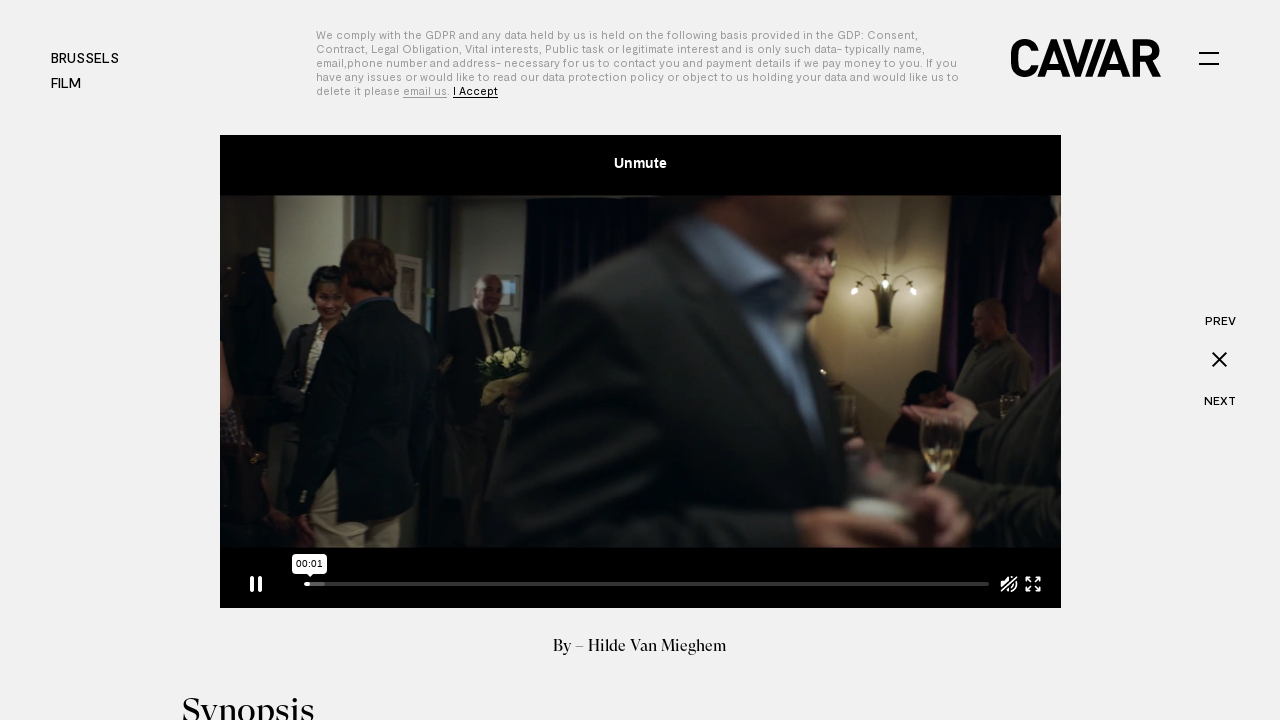

--- FILE ---
content_type: text/html; charset=UTF-8
request_url: https://caviar.tv/brussels/films/sprakeloos-official-trailer/
body_size: 9665
content:
<!--
 ███████╗██╗   ██╗███╗   ██╗██╗  ██╗██╗  ██╗ █████╗ ██╗   ██╗███████╗
 ██╔════╝██║   ██║████╗  ██║██║ ██╔╝██║  ██║██╔══██╗██║   ██║██╔════╝
 █████╗  ██║   ██║██╔██╗ ██║█████╔╝ ███████║███████║██║   ██║███████╗
 ██╔══╝  ██║   ██║██║╚██╗██║██╔═██╗ ██╔══██║██╔══██║██║   ██║╚════██║
 ██║     ╚██████╔╝██║ ╚████║██║  ██╗██║  ██║██║  ██║╚██████╔╝███████║
 ╚═╝      ╚═════╝ ╚═╝  ╚═══╝╚═╝  ╚═╝╚═╝  ╚═╝╚═╝  ╚═╝ ╚═════╝ ╚══════╝
 www.funkhaus.us
-->
<!doctype html>
<html data-n-head-ssr lang="en" data-n-head="%7B%22lang%22:%7B%22ssr%22:%22en%22%7D%7D">
    <head>
        <title>Caviar</title><meta data-n-head="ssr" charset="utf-8"><meta data-n-head="ssr" name="viewport" content="width=device-width,initial-scale=1"><meta data-n-head="ssr" property="og:url" content="https://caviar.tv/brussels/films/sprakeloos-official-trailer/"><meta data-n-head="ssr" property="og:site_name" content="Caviar"><meta data-n-head="ssr" property="og:type" content="website"><meta data-n-head="ssr" data-hid="description" name="description" property="og:description" content="Caviar is an Academy Award-winning production company with offices in Amsterdam, Brussels, London, Los Angeles + Paris."><meta data-n-head="ssr" data-hid="og:image" property="og:image" content="https://api.caviar.tv/wp-content/themes/caviar-backend/screenshot.png"><meta data-n-head="ssr" data-hid="og:title" property="og:title" content="Caviar"><link data-n-head="ssr" rel="icon" type="image/x-icon" href="/favicon.png"><link rel="preload" href="/_nuxt/b3b5899.js" as="script"><link rel="preload" href="/_nuxt/bc1ab9c.js" as="script"><link rel="preload" href="/_nuxt/2e68b5d.js" as="script"><link rel="preload" href="/_nuxt/ff435d4.js" as="script"><link rel="preload" href="/_nuxt/f8ff149.js" as="script"><link rel="preload" href="/_nuxt/e5eebf1.js" as="script"><style data-vue-ssr-id="b6b2f088:0 44e936f8:0 7cb78fcc:0 2721f277:0 019e1cef:0 20f4381e:0 9050acfa:0 58e3293a:0 fea1829e:0 3b7cf0ba:0 7f080e7b:0 48186d99:0 2f82b039:0 45bfb555:0 49705d22:0 1a08cdef:0 78aa0fcf:0 74b937f2:0 abf5fd3a:0 700ad2cc:0 503bd281:0 392bce81:0 c1edb7b6:0 715aa973:0 3d0403b9:0">:root{--color-white:#fff;--color-off-white:#f1f1f1;--color-gray:#999;--color-black:#000;--color-loading:var(--color-black);--color-body:var(--color-off-white);--color-text:var(--color-black);--color-link:var(--color-text);--color-link-hover:var(--color-gray);--unit-100vh:100vh;--unit-gap:60px;--font-primary:"Moderat",sans-serif;--font-secondary:"GT Super Display",serif;--zindex-footer:-1;--zindex-breadcrumb:100;--zindex-logo:100;--zindex-slip-swap:500;--zindex-detail:500;--zindex-menu:600;--zindex-hamburger:700;--zindex-gdrp-notice:800;--zindex-site-blocker:900;--zindex-location-intro:1000;--footer-height:0px}@media only screen and (max-width:749.98px){:root{--unit-gap:20px}}
body{font-family:var(--font-primary);font-size:16px;line-height:1.25;color:var(--color-text);background-color:var(--color-body);margin:0;-webkit-font-smoothing:antialiased;-moz-osx-font-smoothing:grayscale;font-feature-settings:"kern" 1,"kern";-webkit-font-kerning:normal;font-kerning:normal}::-moz-selection{color:var(--color-white);background:var(--color-black)}::selection{color:var(--color-white);background:var(--color-black)}h1,h2,h3,h4,h5,h6{margin:0 0 1.5rem;font-weight:700;font-family:var(--font-secondary)}a{text-decoration:none;color:var(--color-link);transition:color .4s ease-out}a svg{fill:var(--color-link);transition:fill .4s ease-out}@media (hover:hover){a:hover{color:var(--color-link-hover);transition-timing-function:cubic-bezier(.22,1,.36,1)}a:hover svg{fill:var(--color-link-hover)}}button{-webkit-appearance:none;-moz-appearance:none;appearance:none;border:none;background-color:transparent;cursor:pointer;outline:none;margin:0}p{margin:0 0 1rem}p:last-child{margin-bottom:0}input:focus{outline:none}.entry{margin:0 auto}.entry ul{list-style:none}.entry>h1,.entry>h2,.entry>h3,.entry>h4,.entry>h5,.entry>h6,.entry>p{max-width:646px;margin:0 auto 20px}@media only screen and (min-width:1200px){.entry>h1,.entry>h2,.entry>h3,.entry>h4,.entry>h5,.entry>h6,.entry>p{margin-bottom:36px}}.entry>h1{font-size:34px;line-height:38px}.entry>h2{font-size:30px;line-height:36px}.entry>h3{font-size:26px;line-height:32px}.entry>h4{font-size:22px;line-height:28px}.entry>h5{font-size:19px;line-height:23px}.entry>h6{font-size:16px;line-height:18px}.entry>p+h1,.entry>p+h2,.entry>p+h3{margin-top:40px}@media only screen and (min-width:1200px){.entry>p+h1,.entry>p+h2,.entry>p+h3{margin-top:92px}}.entry>.alignnone,.entry>.fit-vid,.entry>.shortcode-gallery{margin:60px auto}.entry>.alignnone{width:100%;height:auto;display:block;max-width:1280px}.entry>.fit-vid{max-width:1280px}body.detail-open,body.intro-visible,body.menu-opened{overflow:hidden}main{margin-bottom:var(--footer-height);background-color:var(--color-body)}.container,.page-detail__title{padding:0 var(--unit-gap)}.container--fixed{max-width:1400px;margin-left:auto;margin-right:auto}.title .line{display:block}.overlay{position:absolute;bottom:0;right:0;left:0;top:0;background:rgba(0,0,0,.3)}section.page{position:relative;padding-top:60px;padding-bottom:35px;min-height:calc(var(--unit-100vh) - 95px)}@media only screen and (min-width:750px){section.page{padding-top:150px;padding-bottom:100px}}section.page.page-detail{padding-top:0;padding-bottom:0}section.page.page-directors{padding-top:100px}@media only screen and (min-width:750px){section.page.page-directors{min-height:var(--unit-100vh);display:flex;flex-direction:column;justify-content:center;padding-top:221px;padding-bottom:159px;box-sizing:border-box}}section.page.page-directors-name{padding:0}section.page.page-legal{padding-top:70px}@media only screen and (min-width:750px){section.page.page-legal{padding-top:96px}}.page-slip-upper{position:relative;z-index:1;background-color:var(--color-body);padding-top:66px;padding-bottom:100px;box-shadow:0 36px 39px -27px rgba(0,0,0,.1)}@media only screen and (min-width:750px){.page-slip-upper{padding-top:180px}}.page-slip-lower.is-fixed{position:fixed;bottom:0;right:0;left:0;top:0;overflow:hidden;opacity:0}.is-scrolled .page-slip-lower.is-fixed{opacity:1}.page-detail__scroller{position:fixed;bottom:0;right:0;left:0;top:0;z-index:var(--zindex-detail);overflow-y:scroll;scrollbar-width:none;box-shadow:0 -36px 39px -27px rgba(0,0,0,.1)}.page-detail__scroller::-webkit-scrollbar{display:none}.page-detail__content{position:relative;background-color:var(--color-body);min-height:var(--unit-100vh)}.route-location-film-television-index-detail .page-detail__content,.route-news-location-index-post .page-detail__content{box-shadow:0 36px 39px -27px rgba(0,0,0,.1)}.route-location-film-television-index-detail .page-detail__content{padding-bottom:100px}.page-detail__fs{height:100vh;height:calc(var(--unit-100vh) - 30px);display:flex;flex-direction:column;justify-content:center;box-sizing:border-box;padding:64px 0}@media only screen and (min-width:1024px){.page-detail__fs{padding:100px 0 0}}.page-detail__title{text-align:center;font-size:20px;line-height:30px;font-family:"Moderat";font-weight:400;margin:-30px 0 0}@media only screen and (min-width:750px){.page-detail__title{font-size:26px}}@media only screen and (min-width:1200px){.page-detail__title{position:absolute;top:74px;left:245px;right:245px}}.detail-scrollable-link{display:block;height:99vh;width:100%;background-color:transparent}.scroll-spacer{height:100vh;height:var(--unit-100vh);pointer-events:none}.detail-scrollable-trigger{height:1px;width:1px;opacity:0;pointer-events:none}.prlx{transition-timing-function:cubic-bezier(.33,.26,.13,.93)!important}@media only screen and (max-width:749.98px){.prlx{transform:none!important}}.media-detail-display{margin-top:20px;position:relative}@media only screen and (min-width:1200px){.media-detail-display{height:100%;margin:0;display:flex;flex-direction:column;justify-content:center}}.media-detail-display>.container,.media-detail-display>.page-detail__title{height:100%;display:flex;flex-direction:column;justify-content:center}.media-detail-display .video-stage{display:flex;flex-direction:column;justify-content:center}@media only screen and (min-width:1200px){.media-detail-display .video-stage{height:100%;max-height:72vh;max-height:calc(100vh - 200px);margin-left:5%;margin-right:5%}}.media-detail-display .video-stage iframe{margin-left:auto;margin-right:auto}.media-detail-display .slideshow{height:65vh;height:calc(100vh - 400px);max-height:600px}@media only screen and (min-width:1200px){.media-detail-display .slideshow{height:85%;height:calc(100% - 148px);max-height:none}}.detail-socials{margin-bottom:35px;text-align:center}@media only screen and (min-width:750px){.detail-socials{margin-bottom:82px}}.detail-socials h4{font-size:26px;margin-bottom:10px}@media only screen and (min-width:750px){.detail-socials h4{font-size:34px;margin-bottom:13px}}.social-links{list-style:none;margin:0;padding:0;text-transform:uppercase;font-size:14px;line-height:20px}.social-links li{display:inline-block;margin:0 5px;font-weight:700}.film-tv-gallery{margin:0 auto;padding-bottom:100px}@media only screen and (min-width:1200px){.film-tv-gallery{max-width:86%}}@media only screen and (min-width:1800px){.film-tv-gallery{max-width:82%}}.film-tv-gallery__block{margin-left:auto;margin-right:auto}@media only screen and (min-width:1200px){.film-tv-gallery__block:nth-child(4n+1),.film-tv-gallery__block:nth-child(4n+4){max-width:80%;margin-left:0}.film-tv-gallery__block:nth-child(4n+3){max-width:50%;margin-right:0}}.film-tv-gallery__block+.film-tv-gallery__block{margin-top:40px}@media only screen and (min-width:750px){.film-tv-gallery__block+.film-tv-gallery__block{margin-top:94px}}body.menu-opened .location-menu.is-interacting{background-color:transparent}
.fade-enter,.fade-leave-to{opacity:0}.fade-enter-active,.fade-leave-active{transition:opacity .4s}.fade-long-enter,.fade-long-leave-to{opacity:0}.fade-long-enter-active,.fade-long-leave-active{transition:opacity .8s ease-out}.fade-up-enter,.fade-up-leave-to{opacity:0;transform:translateY(50px)}.fade-up-enter-active,.fade-up-leave-active{transition:transform .6s cubic-bezier(.44,.07,.54,.93),opacity .6s cubic-bezier(.44,.07,.54,.93)}.fade-up-enter-to,.fade-up-leave{opacity:1;transform:translateY(0)}.social-fade-up-enter,.social-fade-up-leave-to{opacity:1}.social-fade-up-enter .wp-menu li,.social-fade-up-leave-to .wp-menu li{opacity:0}.social-fade-up-enter .wp-menu li:nth-child(2),.social-fade-up-leave-to .wp-menu li:nth-child(2){transform:translateY(8px)}.social-fade-up-enter .wp-menu li:nth-child(3),.social-fade-up-leave-to .wp-menu li:nth-child(3){transform:translateY(16px)}.social-fade-up-enter .wp-menu li:nth-child(4),.social-fade-up-leave-to .wp-menu li:nth-child(4){transform:translateY(24px)}.social-fade-up-enter .wp-menu li:nth-child(5),.social-fade-up-leave-to .wp-menu li:nth-child(5){transform:translateY(32px)}.social-fade-up-enter-to{opacity:1}.social-fade-up-enter-to .wp-menu li{opacity:1;transform:translateY(0)}.social-fade-up-enter-active,.social-fade-up-leave-active{transition:opacity .8s step-start}.social-fade-up-enter-active .wp-menu li,.social-fade-up-leave-active .wp-menu li{transition:transform .8s ease,opacity .5s ease-out .3s}.social-fade-up-leave{opacity:1}.social-fade-up-leave-active{transition-timing-function:step-end}.social-fade-up-leave-active .wp-menu li{transition-delay:0s}.location-intro-leave-to{opacity:0}.location-intro-leave-to .masks{transform:translateX(-50%)}.location-intro-leave-to .mask__location,.location-intro-leave-to svg{transform:translateX(-50vw)}.location-intro-leave-to .mask-left,.location-intro-leave-to .mask-right{opacity:0}.location-intro-leave-to .location-intro__image{transform:translateX(90%)}.location-intro-leave-active{transition:opacity 1.2s step-end}.location-intro-leave-active .location-intro__image,.location-intro-leave-active .mask__location,.location-intro-leave-active .masks,.location-intro-leave-active svg{transition:transform 1.2s cubic-bezier(.62,.26,.09,.99)}.location-intro-leave-active .mask-left,.location-intro-leave-active .mask-right{transition:opacity .75s ease-out .45s}@media only screen and (min-width:1800px){.location-intro-leave-active,.location-intro-leave-active .location-intro__image,.location-intro-leave-active .mask__location,.location-intro-leave-active .masks,.location-intro-leave-active svg{transition-duration:1.44s}.location-intro-leave-active .mask-left,.location-intro-leave-active .mask-right{transition-duration:.9s;transition-delay:.54s}}.location-intro-mask-enter{opacity:0}.location-intro-mask-enter svg{transform:scale(.985)}.location-intro-mask-enter .mask__location-text{opacity:0;transform:translateY(8px)}.location-intro-mask-enter-to{opacity:1}.location-intro-mask-enter-to svg{transform:scale(1)}.location-intro-mask-enter-to .mask__location-text{opacity:1;transform:translateY(0)}.location-intro-mask-enter-active{transition:opacity 2.2s cubic-bezier(.56,.04,.48,.85)}.location-intro-mask-enter-active svg{transition:transform 2s cubic-bezier(.4,.06,.26,.98)}.location-intro-mask-enter-active .mask__location-text{transition:opacity 1s cubic-bezier(.56,.04,.48,.85) 1s,transform 1.3s cubic-bezier(.4,.06,.26,.98) .8s}.slip-up-enter{transform:translateY(100vh)}.slip-up-enter-to,.slip-up-leave{transform:translateY(0)}.slip-up-leave-to{transform:translateY(-100vh)}.slip-up-enter-active,.slip-up-leave-active{transition:transform .75s cubic-bezier(.51,.29,.12,.94)}.slip-down-enter{transform:translateY(-100vh)}.slip-down-enter-to,.slip-down-leave{transform:translateY(0)}.slip-down-leave-to{transform:translateY(100vh)}.slip-down-enter-active,.slip-down-leave-active{transition:transform .65s cubic-bezier(.65,.14,.51,.92)}.slip-swap-up-enter-to{transform:translateY(0)}.slip-swap-up-enter{transform:translateY(100vh)}.slip-swap-up-leave{opacity:1}.slip-swap-up-leave-to{opacity:0}.slip-swap-up-enter-active,.slip-swap-up-leave-active{transition:transform .75s cubic-bezier(.51,.29,.12,.94),opacity .75s cubic-bezier(.51,.29,.12,.94)}.slip-swap-up-leave-active{transition-duration:0s}.slip-swap-up-enter-active{position:fixed!important;z-index:var(--zindex-slip-swap);position:fixed;bottom:0;right:0;left:0;top:0}.slip-swap-down-enter{opacity:0}.slip-swap-down-enter-to{opacity:1}.slip-swap-down-leave{transform:translateY(0)}.slip-swap-down-leave-to{transform:translateY(100vh)}.slip-swap-down-enter-active,.slip-swap-down-leave-active{transition:transform .65s cubic-bezier(.65,.14,.51,.92),opacity .65s cubic-bezier(.65,.14,.51,.92)}.slip-swap-down-enter-active{transition-duration:0s}.slip-swap-down-leave-active{position:fixed!important;z-index:var(--zindex-slip-swap);position:fixed;bottom:0;right:0;left:0;top:0}.slide-left-leave-to,.slide-right-enter{transform:translateX(-100%)}.slide-left-enter,.slide-right-leave-to{transform:translateX(100%)}.slide-left-enter-active,.slide-left-leave-active,.slide-right-enter-active,.slide-right-leave-active{transition:transform .8s cubic-bezier(.44,.07,.54,.93)}.slide-description-left-leave-to,.slide-description-right-enter{transform:translateX(-100%)}.slide-description-left-leave-to .slideshow-description__content,.slide-description-right-enter .slideshow-description__content{transform:translateX(55vw)}.slide-description-left-enter,.slide-description-right-leave-to{transform:translateX(100%)}.slide-description-left-enter-active,.slide-description-left-leave-active,.slide-description-right-enter-active,.slide-description-right-leave-active{transition:transform .8s cubic-bezier(.44,.07,.54,.93)}.slide-description-left-leave-active .slideshow-description__content{transition:transform .7s cubic-bezier(.51,.23,.4,.93) .1s}.slide-up-enter{transform:translateY(120%)}.slide-up-enter-to,.slide-up-leave{transform:translateY(0)}.slide-up-leave-to{transform:translateY(120%)}.slide-up-enter-active,.slide-up-leave-active{transition:transform 1s}.slide-down-leave-to{transform:translateY(100%)}.slide-down-enter{transform:translateY(-100%)}.slide-down-enter-active,.slide-down-leave-active{transition:transform .6s}.detail-slide-enter{transform:translateY(100vh)}.detail-slide-leave-to{transform:translateY(-100%)}.detail-slide-enter-to,.detail-slide-leave{transform:translateY(0)}.detail-slide-enter-active,.detail-slide-leave-active{transition:transform .7s cubic-bezier(.31,.3,.02,.95)}.menu-fade-enter,.menu-fade-leave-to{opacity:0}.menu-fade-enter-active,.menu-fade-leave-active{transition:opacity .5s ease-in-out}.menu-fade-leave-active{transition-delay:.8s}.main-menu-enter,.main-menu-leave-to{transform:translateX(100%)}.main-menu-enter .wp-menu li:nth-child(2n),.main-menu-leave-to .wp-menu li:nth-child(2n){transform:translateX(0)!important}.main-menu-enter-active,.main-menu-enter-active .wp-menu li,.main-menu-leave-active,.main-menu-leave-active .wp-menu li{transition:transform 1s cubic-bezier(.76,0,.24,1)}.director-list-image-enter,.director-list-image-leave-to{opacity:0}.director-list-image-enter-active,.director-list-image-leave-active{transition:opacity .8s cubic-bezier(.43,.32,.14,.87)}.text-swap-enter-active,.text-swap-leave-active{transition:opacity .5s ease-in}.text-swap-leave-active{transition-timing-function:ease-out}.text-swap-enter,.text-swap-leave-to{opacity:0}.detail-slide-in-enter{transform:translateY(100vh)}.detail-slide-in-enter-to,.detail-slide-in-leave,.detail-slide-in-leave-to{transform:translateY(0)}.detail-slide-in-enter-active,.detail-slide-in-leave-active{transition:transform .7s cubic-bezier(.31,.3,.02,.95)}.detail-slide-in-enter-active{box-shadow:0 -17px 39px -5px rgba(0,0,0,.1)}.detail-slide-out-leave-to{transform:translateY(100vh)}.detail-slide-out-enter-active,.detail-slide-out-leave-active{transition:transform .7s cubic-bezier(.31,.3,.02,.95)}.detail-slide-out-leave-active{box-shadow:0 -17px 39px -5px rgba(0,0,0,.1)}
@font-face{font-family:"GT Super Display";src:url(/fonts/GT-Super-Display-Regular.woff2) format("woff2"),url(/fonts/GT-Super-Display-Regular.woff) format("woff");font-style:normal;font-weight:700}@font-face{font-family:"GT Super Display";src:url(/fonts/GT-Super-Display-Regular-Italic.woff2) format("woff2"),url(/fonts/GT-Super-Display-Regular-Italic.woff) format("woff");font-style:italic;font-weight:700}@font-face{font-family:"Moderat";src:url(/fonts/MODERAT-REGULAR.woff2) format("woff2"),url(/fonts/MODERAT-REGULAR.woff) format("woff");font-style:normal;font-weight:400}@font-face{font-family:"Moderat";src:url(/fonts/MODERAT-REGULAR-ITALIC.woff2) format("woff2"),url(/fonts/MODERAT-REGULAR-ITALIC.woff) format("woff");font-style:italic;font-weight:400}@font-face{font-family:"Moderat";src:url(/fonts/MODERAT-MEDIUM.woff2) format("woff2"),url(/fonts/MODERAT-MEDIUM.woff) format("woff");font-style:normal;font-weight:700}@font-face{font-family:"Moderat";src:url(/fonts/MODERAT-MEDIUM-ITALIC.woff2) format("woff2"),url(/fonts/MODERAT-MEDIUM-ITALIC.woff) format("woff");font-style:italic;font-weight:700}
.nuxt-progress{position:fixed;top:0;left:0;right:0;height:2px;width:0;opacity:1;transition:width .1s,opacity .4s;background-color:#000;z-index:999999}.nuxt-progress.nuxt-progress-notransition{transition:none}.nuxt-progress-failed{background-color:red}
.site-blocker{position:fixed;bottom:0;right:0;left:0;top:0;z-index:var(--zindex-site-blocker);background-color:var(--color-body)}
.wp-seo[data-v-2ef0f7e4]{display:none}
.gdrp-notice[data-v-565dde76]{position:fixed;z-index:var(--zindex-gdrp-notice);left:var(--unit-gap);right:var(--unit-gap);bottom:20px;font-size:11px;line-height:14px;color:var(--color-gray)}@media only screen and (min-width:1024px){.gdrp-notice[data-v-565dde76]{top:15px;left:300px;right:300px;bottom:auto}}.gdrp-notice a[data-v-565dde76]{color:var(--color-gray);border-bottom:1px solid}.gdrp-notice__content[data-v-565dde76]{background-color:var(--color-body);padding:13px 16px 14px;margin:0 auto}@media only screen and (min-width:1024px){.gdrp-notice__content[data-v-565dde76]{max-width:666px}}
.breadcrumb[data-v-c76308f4]{position:absolute;z-index:var(--zindex-breadcrumb);top:var(--unit-gap);left:calc(var(--unit-gap) - 9px);margin-top:-2px;font-size:12px;font-weight:700;pointer-events:none}@media only screen and (min-width:750px){.breadcrumb[data-v-c76308f4]{font-size:14px;line-height:21px;transform:translateY(-20px)}}.breadcrumb__menu[data-v-c76308f4],.text[data-v-c76308f4]{text-transform:uppercase;pointer-events:auto}.breadcrumb__menu[data-v-c76308f4]{position:relative;z-index:1;pointer-events:none}.breadcrumb__menu.has-sub-menu[data-v-c76308f4]{margin-top:0}.breadcrumb__menu-sub[data-v-c76308f4]{position:absolute;top:16px;width:80vw;width:calc(100vw - var(--unit-gap) - var(--unit-gap));display:flex;flex-direction:column;align-items:flex-start;transition:opacity .4s ease-out}.breadcrumb__menu-sub.menu-opened[data-v-c76308f4]{opacity:0}@media only screen and (min-width:750px){.breadcrumb__menu-sub[data-v-c76308f4]{position:static;flex-direction:row;align-items:center;margin-top:4px;width:auto}}@media only screen and (max-width:749.98px){.breadcrumb__menu-sub[data-v-c76308f4]{padding:9px 0 0 9px}}
.photography-menu{position:relative;padding:0;font-weight:400}.photography-menu:before{content:"–";position:absolute;left:3px;opacity:0}@media only screen and (min-width:750px){.photography-menu:before{opacity:1}}.photography-menu .photography-menu-item{pointer-events:all;display:inline-block;margin-right:15px}.photography-menu .photography-menu-item.active-link{color:var(--color-link-hover)}@media only screen and (min-width:750px){.photography-menu{margin-top:0;font-size:16px;line-height:20px;padding-left:18px}}@media only screen and (max-width:749.98px){.photography-menu{margin-top:22px}}
.director-categories-menu{position:relative;margin:22px 0 0;padding:0;font-size:12px;font-weight:400}@media only screen and (min-width:750px){.director-categories-menu{margin-top:0;font-size:16px;line-height:20px;padding-left:18px}}.director-categories-menu:before{content:"–";position:absolute;left:3px;opacity:0}@media only screen and (min-width:750px){.director-categories-menu:before{opacity:1}}.director-categories-menu li{display:inline-block;margin-right:15px}.director-categories-menu a{color:var(--color-link-hover);pointer-events:auto}.director-categories-menu a.active-link{color:var(--color-link)}@media (hover:hover){.director-categories-menu a:hover{color:var(--color-link)}}
.location-menu{position:relative;margin:0;list-style:none;pointer-events:none;padding:9px 0 0}.location-menu:before{content:"";position:absolute;z-index:-1;top:0;left:-8px;right:-8px;bottom:0;background-color:transparent;opacity:0;pointer-events:none;transition:opacity .4s ease-in-out}.location-menu.is-interacting{pointer-events:auto;background-color:transparent;transition:background-color .4s ease-in-out}.location-menu.is-interacting:before{opacity:1}@media only screen and (min-width:750px){.location-menu{pointer-events:auto}.location-menu:before{top:-8px;bottom:-8px;left:0;right:0}}.location-menu li{padding-bottom:9px;pointer-events:none}@media only screen and (min-width:750px){.location-menu li{display:inline-block;margin-right:20px;padding-bottom:0;pointer-events:auto}}.location-menu li a{opacity:0;color:var(--color-gray);transition:opacity .4s ease-in-out,color .4s ease-in-out}.location-menu.is-interacting li,.location-menu li.router-link-active{pointer-events:auto}.location-menu.is-interacting li a,.location-menu li.router-link-active a{opacity:1}.location-menu li.router-link-active a{color:var(--color-text)}@media only screen and (max-width:749.98px){.location-menu li{padding:0 9px 9px}.location-menu li a{transition:opacity 1s ease-in-out,color 1s ease-in-out}.location-menu.is-interacting{background-color:var(--color-white)}}@media (hover:hover){.location-menu a:hover{color:var(--color-text)}}.location-menu-move{transition:transform .8s cubic-bezier(.76,0,.24,1)}
.logo{display:block;position:absolute;top:var(--unit-gap);right:var(--unit-gap);z-index:var(--zindex-logo);width:92px;transform:translate(-39px)}@media only screen and (min-width:750px){.logo{width:150px;margin-top:5px;transform:translate(-59px,-26px)}}.logo svg{width:100%;height:auto}@media (hover:hover){.logo:hover svg{fill:var(--color-black)}}
.hamburger[data-v-69b91edc]{position:fixed;z-index:var(--zindex-hamburger);top:var(--unit-gap);right:var(--unit-gap);background-color:var(--color-body);transition:background-color .2s ease-in-out;cursor:pointer;height:32px;width:35px;transform:translate(5px,-5px)}@media only screen and (min-width:750px){.hamburger[data-v-69b91edc]{height:50px;width:50px;transform:translate(14px,-27px)}}.hamburger.is-active[data-v-69b91edc]{background-color:var(--color-white)}@media (hover:hover){.hamburger[data-v-69b91edc]:hover{background-color:var(--color-white)}}.line[data-v-69b91edc]{position:absolute;left:15px;height:2px;width:20px;background-color:var(--color-black);transition:transform .25s cubic-bezier(.76,0,.24,1) .05s}@media only screen and (max-width:749.98px){.line[data-v-69b91edc]{left:10px;width:15px}}.line[data-v-69b91edc]:first-child{top:19px}.line[data-v-69b91edc]:last-child{bottom:18px}@media only screen and (max-width:749.98px){.line[data-v-69b91edc]:first-child{top:12px}.line[data-v-69b91edc]:last-child{bottom:11px}}.hamburger.is-active .line[data-v-69b91edc]:first-child{transform:translateY(3px)}.hamburger.is-active .line[data-v-69b91edc]:last-child{transform:translateY(-3px)}@media only screen and (max-width:749.98px){.hamburger.is-active .line[data-v-69b91edc]:first-child{transform:translateY(1px)}.hamburger.is-active .line[data-v-69b91edc]:last-child{transform:translateY(-1px)}}@media (hover:hover){.hamburger:hover .line[data-v-69b91edc]:first-child{transform:translateY(3px)}.hamburger:hover .line[data-v-69b91edc]:last-child{transform:translateY(-3px)}}@media only screen and (hover:hover) and (max-width:749.98px){.hamburger:hover .line[data-v-69b91edc]:first-child{transform:translateY(1px)}.hamburger:hover .line[data-v-69b91edc]:last-child{transform:translateY(-1px)}}
.video-stage{position:relative;height:100%}.video-stage .iframe{opacity:0;display:block;transition:opacity .4s ease-in-out}.video-stage .slot{overflow:hidden}.video-stage.has-loaded .iframe{opacity:1}.video-stage.mode-css .iframe{position:absolute;top:0;left:0;height:100%;width:100%}.video-stage.mode-fit-to-parent .iframe{transition:all .25s ease-out}
.video-credits{margin-top:16px;font-size:14px;text-align:center;font-family:"GT Super Display"}@media only screen and (min-width:750px){.video-credits{margin-top:35px;font-size:16px}}@media only screen and (min-width:1200px){.video-credits{margin-top:28px}}@media only screen and (min-width:1800px){.video-credits{margin-top:36px}}
.grid-details[data-v-80992fea]{display:flex;flex-direction:column;align-items:flex-start;margin:0 auto;padding-bottom:45px;max-width:916px}@media only screen and (min-width:1024px){.grid-details[data-v-80992fea]{padding-bottom:93px}}@media only screen and (min-width:1200px){.grid-details[data-v-80992fea]{padding-bottom:93px}}@media only screen and (min-width:1800px){.grid-details[data-v-80992fea]{max-width:850px}}.grid-details .block-detail+.block-detail[data-v-80992fea]{margin-top:33px}@media only screen and (min-width:750px){.grid-details .block-detail[data-v-80992fea]{width:55%}.grid-details .block-detail[data-v-80992fea]:nth-child(2n){align-self:flex-end}}@media only screen and (min-width:1200px){.grid-details .block-detail[data-v-80992fea]{width:45%}}@media only screen and (min-width:1800px){.grid-details .block-detail[data-v-80992fea]{width:37%}}
.block-detail h4{font-size:26px;margin-bottom:10px}@media only screen and (min-width:750px){.block-detail h4{font-size:34px;margin-bottom:15px}}
.intersection-fade-up{opacity:0;transform:translateY(10px);transform:translateY(1.5vh)}.intersection-fade-up.has-intersected{transform:translateY(0);opacity:1;transition:transform 1.2s cubic-bezier(.13,.41,.13,.93),opacity .9s cubic-bezier(.5,.15,.27,.9)}
.quick-nav[data-v-cf7b7988]{position:fixed;left:0;right:0;bottom:0;background-color:var(--color-body);text-transform:uppercase;font-size:12px;line-height:16px;font-weight:700;min-height:30px}@media only screen and (min-width:750px){.quick-nav[data-v-cf7b7988]{position:absolute;top:0;left:auto;min-height:0}}.quick-nav-content[data-v-cf7b7988]{display:flex;flex-direction:row;align-items:center;justify-content:space-between;padding:7px var(--unit-gap)}@media only screen and (min-width:750px){.quick-nav-content[data-v-cf7b7988]{height:100vh;height:var(--unit-100vh);position:sticky;top:0;flex-direction:column;justify-content:center;padding:0 16px;min-width:70px}}@media only screen and (min-width:1200px){.quick-nav-content[data-v-cf7b7988]{padding:0 25px}}.close[data-v-cf7b7988]{position:absolute;height:16px;width:16px;top:50%;left:50%;transform:translate(-50%,-50%)}@media only screen and (min-width:750px){.close[data-v-cf7b7988]{position:static;margin:24px 0;transform:none}}
.footer-action{position:fixed;bottom:0;left:0;right:0;z-index:var(--zindex-footer);background-color:var(--color-white);text-align:center;font-size:32px;cursor:pointer}.footer-action__action{padding:80px 30px}
.footer{position:fixed;bottom:0;left:0;right:0;z-index:var(--zindex-footer);background-color:var(--color-white);padding:45px var(--unit-gap) 40px}@media only screen and (min-width:750px){.footer{padding-top:60px}}@media only screen and (min-width:1024px){.footer{padding-bottom:75px}}.footer .wp-menu{list-style:none;margin:0;padding:0;font-size:14px;line-height:19px;text-transform:uppercase;font-weight:700}.footer .wp-menu.location-legal-menu{text-transform:none}.footer .wp-menu.location-location-menu{-moz-column-count:2;column-count:2}.footer .wp-menu li+li{margin-top:9px}.footer-title{font-size:48px;margin-bottom:22px}.footer__mailing-list form{position:relative}.footer__mailing-list .form,.footer__mailing-list .success-message{height:38px;display:flex;flex-direction:column;justify-content:center}.footer__mailing-list .success-message,.footer__mailing-list input[type=email]{font-size:26px;line-height:20px;box-sizing:border-box}.footer__mailing-list .success-message{padding-bottom:7px}.footer__mailing-list input[type=email]{width:100%;box-sizing:border-box;padding:0 52px 5px 0;border-radius:0;border:0;border-bottom:2px solid var(--color-text)}.footer__mailing-list input[type=email]::-webkit-input-placeholder{color:var(--color-text)}.footer__mailing-list button.submit{position:absolute;top:50%;right:0;padding:3px 0;transform:translateY(-50%)}@media (hover:hover){.footer__mailing-list button.submit svg{transition:transform .4s ease-out}.footer__mailing-list button.submit path{transition:fill .4s ease-out}.footer__mailing-list button.submit:focus path,.footer__mailing-list button.submit:focus svg,.footer__mailing-list button.submit:hover path,.footer__mailing-list button.submit:hover svg{transition-timing-function:cubic-bezier(.215,.61,.355,1)}.footer__mailing-list button.submit:focus svg,.footer__mailing-list button.submit:hover svg{transform:translateX(8px)}}
.blocks[data-v-4e91923c]{display:flex;flex-direction:column;font-size:13px;line-height:2}@media only screen and (min-width:750px){.blocks[data-v-4e91923c]{margin-top:15px;padding-left:13%;padding-right:31%}}@media only screen and (min-width:1024px){.blocks[data-v-4e91923c]{flex-direction:row;justify-content:space-between;padding-left:4%;padding-right:5%}}@media only screen and (min-width:1800px){.blocks[data-v-4e91923c]{max-width:60%}}.block[data-v-4e91923c]{flex:1}@media only screen and (min-width:1024px){.block[data-v-4e91923c]{padding:0 6%}}.block+.block[data-v-4e91923c]{margin-top:30px}@media only screen and (min-width:750px){.block+.block[data-v-4e91923c]{margin-top:50px}}@media only screen and (min-width:1024px){.block+.block[data-v-4e91923c]{margin-top:0}}.block__heading[data-v-4e91923c]{margin-bottom:25px}@media only screen and (min-width:750px){.block__heading[data-v-4e91923c]{margin-bottom:50px}}.block__heading-link[data-v-4e91923c]{position:relative;padding-bottom:5px}.block__heading-link[data-v-4e91923c]:after{content:"";position:absolute;height:2px;bottom:0;left:3px;right:2px;background-color:currentColor}@media (hover:hover){.block__heading-link[data-v-4e91923c]:after{transition:transform .3s ease-out}.block__heading-link[data-v-4e91923c]:hover:after{transform:translateY(-3px);transition-duration:.2s;transition-timing-function:cubic-bezier(.165,.84,.44,1)}}.block__menus[data-v-4e91923c]{display:flex}.block__menu[data-v-4e91923c]:not(:first-child){padding-left:40px}@media only screen and (min-width:1200px){.block__menu[data-v-4e91923c]:not(:first-child){padding-left:25%}}
.newsletter-submit-enter-active,.newsletter-submit-leave-active{transition:opacity .3s}.newsletter-submit-enter,.newsletter-submit-leave-to{opacity:0}
.menu{position:fixed;z-index:var(--zindex-menu);top:0;left:0;width:100%;height:var(--unit-100vh);display:flex;align-items:flex-end;justify-content:center;flex-direction:column}.menu,.menu .location-menu:before{background-color:var(--color-white)}.menu .location-social-menu{list-style:none;padding:0;margin:0;font-weight:700;display:flex;flex-direction:column-reverse}.menu .location-social-menu li{margin-top:6px}.menu .socials{position:fixed;bottom:var(--unit-gap);right:var(--unit-gap);text-align:right;text-transform:uppercase;font-size:14px;line-height:19px}.menu .logo{transition:all 1s cubic-bezier(.76,0,.24,1)}.menu.is-entered .logo{transform:translate(50%,-50%);top:50%;right:50%}@media only screen and (max-width:749.98px){.menu{justify-content:flex-start}.menu .logo{width:92px}.menu.is-open{pointer-events:auto}.menu.is-entered .logo{top:35%;right:100%;transform:translate(calc(100% + var(--unit-gap)))}}.main-menu{padding:100px var(--unit-gap) 100px 0;box-sizing:border-box;display:flex;align-items:center}.main-menu .wp-menu{margin:0;padding:0;list-style:none;display:flex;flex-direction:column;justify-content:space-between;align-items:flex-start;font-size:20px;line-height:42px;min-width:215px}.main-menu .wp-menu li{padding:15px 0}.main-menu .wp-menu li:nth-child(2n){transform:translateX(-100%)}@media only screen and (min-width:1800px){.main-menu .wp-menu{font-size:50px;line-height:69px}}@media only screen and (min-width:750px){.main-menu{padding-top:115px;padding-bottom:164px}.main-menu .wp-menu{height:100%}}@media only screen and (max-width:749.98px){.main-menu{padding:60px var(--unit-gap) 0 0}.main-menu .wp-menu{align-items:flex-end}.main-menu .wp-menu li{line-height:1;padding:20px 0}.main-menu .wp-menu li:nth-child(2n){transform:translateX(0)}}</style><link rel="preload" href="/_nuxt/static/1766135067/brussels/films/sprakeloos-official-trailer/state.js" as="script"><link rel="preload" href="/_nuxt/static/1766135067/brussels/films/sprakeloos-official-trailer/payload.js" as="script"><link rel="preload" href="/_nuxt/static/1766135067/manifest.js" as="script">
    </head>
    <body class="route-location-films-detail" data-n-head="%7B%22class%22:%7B%22ssr%22:%22route-location-films-detail%22%7D%7D">
        <div data-server-rendered="true" id="__nuxt"><!----><div id="__layout"><main class="main breakpoint-desktop"><div data-fetch-key="/brussels/films/sprakeloos-official-trailer/-0" class="wp-seo" data-v-2ef0f7e4><h1 data-v-2ef0f7e4>Caviar</h1> <div data-v-2ef0f7e4>Caviar is an Academy Award-winning production company with offices in Amsterdam, Brussels, London, Los Angeles + Paris.</div></div> <div class="site-blocker" style="display:none;"></div> <div class="gdrp-notice" style="display:none;" data-v-565dde76><div class="gdrp-notice__content" data-v-565dde76>
        We comply with the GDPR and any data held by us is held on the following basis provided in the GDP: Consent, Contract, Legal Obligation, Vital interests, Public task or legitimate interest and is only such data- typically name, email,phone number and address- necessary for us to contact you and payment details if we pay money to you.  If you have any issues or would like to read our data protection policy or object to us holding your data and would like us to delete it please <a href="#" data-v-565dde76>email us</a>. <a href="#" style="color: #000; cursor: pointer;" data-v-565dde76>I Accept</a></div></div> <div class="breadcrumb" data-v-c76308f4><div class="breadcrumb__menu has-sub-menu" data-v-c76308f4><ul class="location-menu" data-v-c76308f4><li class="menu-item router-link-active"><a href="/brussels/">Brussels</a></li><li class="menu-item"><a href="/los-angeles/">Los Angeles</a></li><li class="menu-item"><a href="/paris/">Paris</a></li><li class="menu-item"><a href="/london/">London</a></li><li class="menu-item"><a href="/amsterdam/">Amsterdam</a></li></ul></div> <div class="breadcrumb__menu-sub" data-v-c76308f4><a href="/brussels/films/" class="text active-link" data-v-c76308f4 data-v-c76308f4>Film</a> <ul data-fetch-key="brussels_DIRECTOR_CATEGORIES-0" class="director-categories-menu wp-menu location-brussels-director-categories has-loaded" style="display:none;" data-v-c76308f4 data-v-c76308f4> <li class="menu-item wp-menu-item menu-item is-realtive"><!----> <a href="/brussels/directors/branded-content/" class="menu-link link-internal">Branded Content</a> <!----> <!----></li> </ul></div></div> <div class="logo"><a href="/brussels/" class="logo-link active-link"><svg data-name="Component 117 – 2" xmlns="http://www.w3.org/2000/svg" width="149.858" height="38.013" viewBox="0 0 149.858 38.013"><path data-name="Path 677" d="M39.962.292l-13.6 37.379h7.6l2.242-6.628h13.261l2.193 6.628h7.6L45.615.292h-5.653zM38.3 24.9l4.727-13.6 4.581 13.6zm-18.222 1.27c-.731 2.973-2.632 5.312-6.287 5.312a6.043 6.043 0 01-4.678-1.949C7.7 27.973 7.31 26.17 7.31 19.006c0-7.213.439-8.967 1.852-10.527A6.043 6.043 0 0113.84 6.53c3.655 0 5.556 2.291 6.287 5.312h7.408C26.17 4 20.712 0 13.743 0A13.774 13.774 0 003.655 4.094C-.1 7.846 0 12.525 0 19.006c0 6.433-.1 11.111 3.655 14.913a13.774 13.774 0 0010.088 4.094c6.92 0 12.427-4 13.743-11.794h-7.408zM99.856.292l-13.6 37.379h7.6l2.244-6.627h13.256l2.193 6.628h7.6L105.509.292h-5.653zM98.2 24.9l4.727-13.6 4.581 13.6zm43.276-3.363a10.092 10.092 0 006.823-9.8c0-6.238-4.532-11.453-12.135-11.453h-14.62v37.388h7.31V22.759h5.263l7.31 14.913h8.431zm-5.8-4.873H128.8V6.823h6.872c3.216 0 5.312 2.047 5.312 4.922s-2.092 4.922-5.308 4.922zM87.331.292l-13.255 37.38h7.31L94.642.292h-7.31zm-12.963 0L66.863 24.66 59.358.292H51.8l12.33 37.379h5.458L81.971.292h-7.6z"></path></svg></a></div> <div class="hamburger" data-v-69b91edc><div class="line" data-v-69b91edc></div> <div class="line" data-v-69b91edc></div></div> <section class="page page-detail"><div class="page-detail__scroller"><div class="page-detail__content"><div class="breadcrumb" style="display:none;" data-v-c76308f4><div class="breadcrumb__menu has-sub-menu" data-v-c76308f4><ul class="location-menu" data-v-c76308f4><li class="menu-item router-link-active"><a href="/brussels/">Brussels</a></li><li class="menu-item"><a href="/los-angeles/">Los Angeles</a></li><li class="menu-item"><a href="/paris/">Paris</a></li><li class="menu-item"><a href="/london/">London</a></li><li class="menu-item"><a href="/amsterdam/">Amsterdam</a></li></ul></div> <div class="breadcrumb__menu-sub" data-v-c76308f4><a href="/brussels/films/" class="text active-link" data-v-c76308f4 data-v-c76308f4>Film</a> <ul data-fetch-key="brussels_DIRECTOR_CATEGORIES-1" class="director-categories-menu wp-menu location-brussels-director-categories has-loaded" style="display:none;" data-v-c76308f4 data-v-c76308f4> <li class="menu-item wp-menu-item menu-item is-realtive"><!----> <a href="/brussels/directors/branded-content/" class="menu-link link-internal">Branded Content</a> <!----> <!----></li> </ul></div></div> <div class="logo" style="display:none;"><a href="/brussels/" class="logo-link active-link"><svg data-name="Component 117 – 2" xmlns="http://www.w3.org/2000/svg" width="149.858" height="38.013" viewBox="0 0 149.858 38.013"><path data-name="Path 677" d="M39.962.292l-13.6 37.379h7.6l2.242-6.628h13.261l2.193 6.628h7.6L45.615.292h-5.653zM38.3 24.9l4.727-13.6 4.581 13.6zm-18.222 1.27c-.731 2.973-2.632 5.312-6.287 5.312a6.043 6.043 0 01-4.678-1.949C7.7 27.973 7.31 26.17 7.31 19.006c0-7.213.439-8.967 1.852-10.527A6.043 6.043 0 0113.84 6.53c3.655 0 5.556 2.291 6.287 5.312h7.408C26.17 4 20.712 0 13.743 0A13.774 13.774 0 003.655 4.094C-.1 7.846 0 12.525 0 19.006c0 6.433-.1 11.111 3.655 14.913a13.774 13.774 0 0010.088 4.094c6.92 0 12.427-4 13.743-11.794h-7.408zM99.856.292l-13.6 37.379h7.6l2.244-6.627h13.256l2.193 6.628h7.6L105.509.292h-5.653zM98.2 24.9l4.727-13.6 4.581 13.6zm43.276-3.363a10.092 10.092 0 006.823-9.8c0-6.238-4.532-11.453-12.135-11.453h-14.62v37.388h7.31V22.759h5.263l7.31 14.913h8.431zm-5.8-4.873H128.8V6.823h6.872c3.216 0 5.312 2.047 5.312 4.922s-2.092 4.922-5.308 4.922zM87.331.292l-13.255 37.38h7.31L94.642.292h-7.31zm-12.963 0L66.863 24.66 59.358.292H51.8l12.33 37.379h5.458L81.971.292h-7.6z"></path></svg></a></div> <div class="page-detail__fs"><h2 class="page-detail__title">Sprakeloos – Official Trailer</h2> <div class="media-detail-display"><div class="container"><div class="video-stage mode-fit-to-parent"><!----> <iframe src="https://player.vimeo.com/video/207376602?byline=0&portrait=0&autoplay=1&color=ffffff&controls=1&playsinline=1&api=1&dnt=0&title=0&autopause=1" width="1280" height="720" frameborder="0" allow="autoplay; fullscreen; accelerometer; encrypted-media; gyroscope; picture-in-picture;" allowfullscreen playsinline="true" class="iframe"></iframe> <div class="slot slot-bottom"><div class="video-credits">
    By – Hilde Van Mieghem
</div> <!----></div></div></div></div></div> <!----> <div class="container"><div class="grid-details" data-v-80992fea><div class="block-detail" data-v-80992fea><div class="intersection-fade-up"><h4>Synopsis</h4> <div><p>After a stroke, the flamboyant mother of a famous writer loses her speech. Confronted with her decay he starts tearing down his own life.</p>
</div></div></div><div class="block-detail" data-v-80992fea><div class="intersection-fade-up"><h4>Director</h4> <div><p>Hilde Van Mieghem</p>
</div></div></div></div></div> <!----> <div class="quick-nav" data-v-cf7b7988><div class="quick-nav-content" data-v-cf7b7988><div data-v-cf7b7988><a href="/brussels/films/vele-hemels-official-trailer/" title="Previous: Vele Hemels – Official Trailer" class="wp-link prev" data-v-cf7b7988>
                Prev
            </a></div> <a href="#" title="Close" class="close" data-v-cf7b7988><svg xmlns="http://www.w3.org/2000/svg" width="15.486" height="15.486" viewBox="0 0 15.486 15.486" data-v-cf7b7988 data-v-cf7b7988><path data-name="Path 1333" d="M15.486 1.344L14.142 0l-6.4 6.4-6.4-6.4-1.344 1.344 6.4 6.4-6.4 6.4 1.344 1.344 6.4-6.4 6.4 6.4 1.344-1.344-6.4-6.4z" data-v-cf7b7988 data-v-cf7b7988></path></svg></a> <div data-v-cf7b7988><a href="/brussels/films/terug-naar-morgen-official-trailer/" title="Next: Terug Naar Morgen – Official Trailer" class="wp-link next" data-v-cf7b7988>
                Next
            </a></div></div></div></div></div></section> <div class="footer-action vue-portal-target" style="display:none;"></div> <footer class="footer" style="display:none;" data-v-4e91923c><h2 class="footer-title" data-v-4e91923c>Our Newsletter</h2> <div class="blocks" data-v-4e91923c><div class="block" data-v-4e91923c><div class="block__heading" data-v-4e91923c><div class="footer__mailing-list mailing-list state-none empty" data-v-4e91923c>  <div class="form"> <form action="//caviarcontent.us11.list-manage.com/subscribe/post?u=a08ebd8a56b29ddeb541e7f4a&id=6ffb60cb72" novalidate><input id="mailing_list_email" type="email" name="EMAIL" placeholder="Your Email?" class="email"> <div aria-hidden="true" style="position:absolute;left:-5000px;"><input name="b_98b16b47f39a06023e2bdb7e0_fcb5131a2f" tabindex="-1"></div>  <button name="button" type="submit" class="submit"><svg xmlns="http://www.w3.org/2000/svg" width="36.168" height="10.916" viewBox="0 0 36.168 10.916" data-v-4e91923c><path data-name="Path 1342" d="M36.168 5.458L26.851 0v4.458H0v2h26.851v4.458z" fill="#06192f" data-v-4e91923c></path></svg></button> <input type="submit" style="visibility:hidden;position:absolute;"></form> </div> <!----> </div></div> <div class="block__body" data-v-4e91923c><div class="block__menus" data-v-4e91923c><div class="block__menu" data-v-4e91923c><ul data-fetch-key="SOCIAL_MENU-0" class="wp-menu location-social-menu has-loaded" data-v-4e91923c> <li class="menu-item wp-menu-item menu-item"><a target="_blank" href="https://www.facebook.com/CAVIARTV/" class="menu-link link-external">Facebook</a> <!----> <!----> <!----></li><li class="menu-item wp-menu-item menu-item"><a target="_blank" href="https://twitter.com/CaviarTV" class="menu-link link-external">Twitter</a> <!----> <!----> <!----></li><li class="menu-item wp-menu-item menu-item"><a target="_blank" href="https://www.linkedin.com/company/caviar/" class="menu-link link-external">LinkedIn</a> <!----> <!----> <!----></li><li class="menu-item wp-menu-item menu-item"><a target="_blank" href="https://instagram.com/caviar.tv" class="menu-link link-external">Instagram</a> <!----> <!----> <!----></li> </ul></div> <div class="block__menu" data-v-4e91923c><ul data-fetch-key="LEGAL_MENU-0" class="wp-menu location-legal-menu has-loaded" data-v-4e91923c> <li class="menu-item wp-menu-item menu-item is-realtive"><!----> <a href="/legal/terms-of-use/" class="menu-link link-internal">Terms of Use</a> <!----> <!----></li><li class="menu-item wp-menu-item menu-item is-realtive"><!----> <a href="/legal/privacy-statement-usa/" class="menu-link link-internal">Privacy Statement – USA</a> <!----> <!----></li><li class="menu-item wp-menu-item menu-item is-realtive"><!----> <a href="/legal/privacy-statement-eu/" class="menu-link link-internal">Privacy Statement – EU</a> <!----> <!----></li><li class="menu-item wp-menu-item menu-item is-realtive"><!----> <a href="/legal/cookie-policy/" class="menu-link link-internal">Cookie Policy</a> <!----> <!----></li> <li data-v-4e91923c>© 2025 Caviar.  All Rights Reserved</li></ul></div></div></div></div> <div class="block" data-v-4e91923c><div class="block__heading" data-v-4e91923c><h4 style="font-family: Moderat; font-size: 26px; font-weight: 400;" data-v-4e91923c>
                    Let's Connect.
                    <a href="/brussels/contact/" class="block__heading-link" data-v-4e91923c>Contact Us</a></h4></div> <div class="block__body" data-v-4e91923c><ul data-fetch-key="LOCATION_MENU-0" class="wp-menu location-location-menu has-loaded" data-v-4e91923c> <li class="menu-item wp-menu-item menu-item is-realtive"><!----> <a href="/los-angeles/" class="menu-link link-internal">Los Angeles</a> <!----> <!----></li><li class="menu-item wp-menu-item menu-item is-realtive"><!----> <a href="/london/" class="menu-link link-internal">London</a> <!----> <!----></li><li class="menu-item wp-menu-item menu-item is-realtive"><!----> <a href="/brussels/" class="menu-link link-internal active-link">Brussels</a> <!----> <!----></li><li class="menu-item wp-menu-item menu-item is-realtive"><!----> <a href="/amsterdam/" class="menu-link link-internal">Amsterdam</a> <!----> <!----></li><li class="menu-item wp-menu-item menu-item is-realtive"><!----> <a href="/paris/" class="menu-link link-internal">Paris</a> <!----> <!----></li> </ul></div></div></div></footer> <div class="menu" style="display:none;"><div class="breadcrumb" style="display:none;" data-v-c76308f4><div class="breadcrumb__menu has-sub-menu" data-v-c76308f4><ul class="location-menu" data-v-c76308f4><li class="menu-item router-link-active"><a href="/brussels/">Brussels</a></li><li class="menu-item"><a href="/los-angeles/">Los Angeles</a></li><li class="menu-item"><a href="/paris/">Paris</a></li><li class="menu-item"><a href="/london/">London</a></li><li class="menu-item"><a href="/amsterdam/">Amsterdam</a></li></ul></div> <div class="breadcrumb__menu-sub" data-v-c76308f4><a href="/brussels/films/" class="text active-link" data-v-c76308f4 data-v-c76308f4>Film</a> <ul data-fetch-key="brussels_DIRECTOR_CATEGORIES-2" class="director-categories-menu wp-menu location-brussels-director-categories has-loaded" style="display:none;" data-v-c76308f4 data-v-c76308f4> <li class="menu-item wp-menu-item menu-item is-realtive"><!----> <a href="/brussels/directors/branded-content/" class="menu-link link-internal">Branded Content</a> <!----> <!----></li> </ul></div></div> <div class="logo"><a href="/brussels/" class="logo-link active-link"><svg data-name="Component 117 – 2" xmlns="http://www.w3.org/2000/svg" width="149.858" height="38.013" viewBox="0 0 149.858 38.013"><path data-name="Path 677" d="M39.962.292l-13.6 37.379h7.6l2.242-6.628h13.261l2.193 6.628h7.6L45.615.292h-5.653zM38.3 24.9l4.727-13.6 4.581 13.6zm-18.222 1.27c-.731 2.973-2.632 5.312-6.287 5.312a6.043 6.043 0 01-4.678-1.949C7.7 27.973 7.31 26.17 7.31 19.006c0-7.213.439-8.967 1.852-10.527A6.043 6.043 0 0113.84 6.53c3.655 0 5.556 2.291 6.287 5.312h7.408C26.17 4 20.712 0 13.743 0A13.774 13.774 0 003.655 4.094C-.1 7.846 0 12.525 0 19.006c0 6.433-.1 11.111 3.655 14.913a13.774 13.774 0 0010.088 4.094c6.92 0 12.427-4 13.743-11.794h-7.408zM99.856.292l-13.6 37.379h7.6l2.244-6.627h13.256l2.193 6.628h7.6L105.509.292h-5.653zM98.2 24.9l4.727-13.6 4.581 13.6zm43.276-3.363a10.092 10.092 0 006.823-9.8c0-6.238-4.532-11.453-12.135-11.453h-14.62v37.388h7.31V22.759h5.263l7.31 14.913h8.431zm-5.8-4.873H128.8V6.823h6.872c3.216 0 5.312 2.047 5.312 4.922s-2.092 4.922-5.308 4.922zM87.331.292l-13.255 37.38h7.31L94.642.292h-7.31zm-12.963 0L66.863 24.66 59.358.292H51.8l12.33 37.379h5.458L81.971.292h-7.6z"></path></svg></a></div> <div class="main-menu" style="display:none;"><ul data-fetch-key="brussels_MAIN_MENU-0" class="wp-menu location-brussels-main-menu has-loaded"> <li class="menu-item wp-menu-item menu-item is-realtive"><!----> <a href="/brussels/directors/" class="menu-link link-internal">Directors</a> <!----> <!----></li><li class="menu-item wp-menu-item menu-item is-realtive"><!----> <a href="/brussels/visual-artists/campaigns/" class="menu-link link-internal">Visual Artists & AI</a> <!----> <!----></li><li class="menu-item wp-menu-item menu-item is-realtive"><!----> <a href="/brussels/films/" class="menu-link link-internal active-link">Films</a> <!----> <!----></li><li class="menu-item wp-menu-item menu-item is-realtive"><!----> <a href="/brussels/tv-series/" class="menu-link link-internal">TV Series</a> <!----> <!----></li><li class="menu-item wp-menu-item menu-item"><a target="_blank" href="https://www.rosesareblue.tv" class="menu-link link-external">Non-Scripted TV</a> <!----> <!----> <!----></li><li class="menu-item wp-menu-item menu-item is-realtive"><!----> <a href="/brussels/about/" class="menu-link link-internal">About</a> <!----> <!----></li><li class="menu-item wp-menu-item menu-item is-realtive"><!----> <a href="/news/brussels/" class="menu-link link-internal">News</a> <!----> <!----></li><li class="menu-item wp-menu-item menu-item is-realtive"><!----> <a href="/brussels/contact/" class="menu-link link-internal">Contact</a> <!----> <!----></li> </ul></div> <div class="socials" style="display:none;"><ul data-fetch-key="SOCIAL_MENU-1" class="wp-menu location-social-menu has-loaded"> <li class="menu-item wp-menu-item menu-item"><a target="_blank" href="https://www.facebook.com/CAVIARTV/" class="menu-link link-external">Facebook</a> <!----> <!----> <!----></li><li class="menu-item wp-menu-item menu-item"><a target="_blank" href="https://twitter.com/CaviarTV" class="menu-link link-external">Twitter</a> <!----> <!----> <!----></li><li class="menu-item wp-menu-item menu-item"><a target="_blank" href="https://www.linkedin.com/company/caviar/" class="menu-link link-external">LinkedIn</a> <!----> <!----> <!----></li><li class="menu-item wp-menu-item menu-item"><a target="_blank" href="https://instagram.com/caviar.tv" class="menu-link link-external">Instagram</a> <!----> <!----> <!----></li> </ul></div></div></main></div></div><script defer src="/_nuxt/static/1766135067/brussels/films/sprakeloos-official-trailer/state.js"></script><script src="/_nuxt/b3b5899.js" defer></script><script src="/_nuxt/f8ff149.js" defer></script><script src="/_nuxt/e5eebf1.js" defer></script><script src="/_nuxt/bc1ab9c.js" defer></script><script src="/_nuxt/2e68b5d.js" defer></script><script src="/_nuxt/ff435d4.js" defer></script>
    </body>
</html>


--- FILE ---
content_type: text/html; charset=UTF-8
request_url: https://player.vimeo.com/video/207376602?byline=0&portrait=0&autoplay=1&color=ffffff&controls=1&playsinline=1&api=1&dnt=0&title=0&autopause=1
body_size: 6566
content:
<!DOCTYPE html>
<html lang="en">
<head>
  <meta charset="utf-8">
  <meta name="viewport" content="width=device-width,initial-scale=1,user-scalable=yes">
  
  <link rel="canonical" href="https://player.vimeo.com/video/207376602?h=b32e5fcd65">
  <meta name="googlebot" content="noindex,indexifembedded">
  
  
  <title>HVM_Sprakeloos/Speechlass_Trailer on Vimeo</title>
  <style>
      body, html, .player, .fallback {
          overflow: hidden;
          width: 100%;
          height: 100%;
          margin: 0;
          padding: 0;
      }
      .fallback {
          
              background-color: transparent;
          
      }
      .player.loading { opacity: 0; }
      .fallback iframe {
          position: fixed;
          left: 0;
          top: 0;
          width: 100%;
          height: 100%;
      }
  </style>
  <link rel="modulepreload" href="https://f.vimeocdn.com/p/4.46.22/js/player.module.js" crossorigin="anonymous">
  <link rel="modulepreload" href="https://f.vimeocdn.com/p/4.46.22/js/vendor.module.js" crossorigin="anonymous">
  <link rel="preload" href="https://f.vimeocdn.com/p/4.46.22/css/player.css" as="style">
</head>

<body>


<div class="vp-placeholder">
    <style>
        .vp-placeholder,
        .vp-placeholder-thumb,
        .vp-placeholder-thumb::before,
        .vp-placeholder-thumb::after {
            position: absolute;
            top: 0;
            bottom: 0;
            left: 0;
            right: 0;
        }
        .vp-placeholder {
            visibility: hidden;
            width: 100%;
            max-height: 100%;
            height: calc(1080 / 1920 * 100vw);
            max-width: calc(1920 / 1080 * 100vh);
            margin: auto;
        }
        .vp-placeholder-carousel {
            display: none;
            background-color: #000;
            position: absolute;
            left: 0;
            right: 0;
            bottom: -60px;
            height: 60px;
        }
    </style>

    

    

    <div class="vp-placeholder-thumb"></div>
    <div class="vp-placeholder-carousel"></div>
    <script>function placeholderInit(t,h,d,s,n,o){var i=t.querySelector(".vp-placeholder"),v=t.querySelector(".vp-placeholder-thumb");if(h){var p=function(){try{return window.self!==window.top}catch(a){return!0}}(),w=200,y=415,r=60;if(!p&&window.innerWidth>=w&&window.innerWidth<y){i.style.bottom=r+"px",i.style.maxHeight="calc(100vh - "+r+"px)",i.style.maxWidth="calc("+n+" / "+o+" * (100vh - "+r+"px))";var f=t.querySelector(".vp-placeholder-carousel");f.style.display="block"}}if(d){var e=new Image;e.onload=function(){var a=n/o,c=e.width/e.height;if(c<=.95*a||c>=1.05*a){var l=i.getBoundingClientRect(),g=l.right-l.left,b=l.bottom-l.top,m=window.innerWidth/g*100,x=window.innerHeight/b*100;v.style.height="calc("+e.height+" / "+e.width+" * "+m+"vw)",v.style.maxWidth="calc("+e.width+" / "+e.height+" * "+x+"vh)"}i.style.visibility="visible"},e.src=s}else i.style.visibility="visible"}
</script>
    <script>placeholderInit(document,  false ,  false , "https://i.vimeocdn.com/video/622441329-312e5c29f10d74364c2d0e8d33a95c5c24b10aa5bdf1ee554b26a20f05dfcf51-d?mw=80\u0026q=85",  1920 ,  1080 );</script>
</div>

<div id="player" class="player"></div>
<script>window.playerConfig = {"cdn_url":"https://f.vimeocdn.com","vimeo_api_url":"api.vimeo.com","request":{"files":{"dash":{"cdns":{"akfire_interconnect_quic":{"avc_url":"https://vod-adaptive-ak.vimeocdn.com/exp=1766326437~acl=%2Fb4af3950-96e4-4082-9a68-e58c700d9e20%2Fpsid%3D6f99fb9110a8d23437401cee669149dc1392c21c3553ad2096432e095eabe603%2F%2A~hmac=5218533f9a4d54f68b1c7e825660b1dd896e5c85d576451e5a6466e8081c07bc/b4af3950-96e4-4082-9a68-e58c700d9e20/psid=6f99fb9110a8d23437401cee669149dc1392c21c3553ad2096432e095eabe603/v2/playlist/av/primary/playlist.json?omit=av1-hevc\u0026pathsig=8c953e4f~W3NvUwWWpiMXn5vhAAgcootmj8RuEhtOJpnard8Blv0\u0026r=dXM%3D\u0026rh=2TCVT","origin":"gcs","url":"https://vod-adaptive-ak.vimeocdn.com/exp=1766326437~acl=%2Fb4af3950-96e4-4082-9a68-e58c700d9e20%2Fpsid%3D6f99fb9110a8d23437401cee669149dc1392c21c3553ad2096432e095eabe603%2F%2A~hmac=5218533f9a4d54f68b1c7e825660b1dd896e5c85d576451e5a6466e8081c07bc/b4af3950-96e4-4082-9a68-e58c700d9e20/psid=6f99fb9110a8d23437401cee669149dc1392c21c3553ad2096432e095eabe603/v2/playlist/av/primary/playlist.json?pathsig=8c953e4f~W3NvUwWWpiMXn5vhAAgcootmj8RuEhtOJpnard8Blv0\u0026r=dXM%3D\u0026rh=2TCVT"},"fastly_skyfire":{"avc_url":"https://skyfire.vimeocdn.com/1766326437-0x6739c1409f12abaa29f37f24837f6854ed38fd9d/b4af3950-96e4-4082-9a68-e58c700d9e20/psid=6f99fb9110a8d23437401cee669149dc1392c21c3553ad2096432e095eabe603/v2/playlist/av/primary/playlist.json?omit=av1-hevc\u0026pathsig=8c953e4f~W3NvUwWWpiMXn5vhAAgcootmj8RuEhtOJpnard8Blv0\u0026r=dXM%3D\u0026rh=2TCVT","origin":"gcs","url":"https://skyfire.vimeocdn.com/1766326437-0x6739c1409f12abaa29f37f24837f6854ed38fd9d/b4af3950-96e4-4082-9a68-e58c700d9e20/psid=6f99fb9110a8d23437401cee669149dc1392c21c3553ad2096432e095eabe603/v2/playlist/av/primary/playlist.json?pathsig=8c953e4f~W3NvUwWWpiMXn5vhAAgcootmj8RuEhtOJpnard8Blv0\u0026r=dXM%3D\u0026rh=2TCVT"}},"default_cdn":"akfire_interconnect_quic","separate_av":true,"streams":[{"profile":"119","id":"9772e353-fb36-4f1c-8d1e-55e52f406954","fps":30,"quality":"1080p"},{"profile":"174","id":"9d6b9164-8e22-4489-bf7c-7ba0913351f0","fps":30,"quality":"720p"},{"profile":"165","id":"de49bd07-f87d-49f4-a926-6f85aae3123b","fps":30,"quality":"540p"},{"profile":"164","id":"366c3dab-15fe-46c3-a3f9-bea748c1903e","fps":30,"quality":"360p"}],"streams_avc":[{"profile":"165","id":"de49bd07-f87d-49f4-a926-6f85aae3123b","fps":30,"quality":"540p"},{"profile":"164","id":"366c3dab-15fe-46c3-a3f9-bea748c1903e","fps":30,"quality":"360p"},{"profile":"119","id":"9772e353-fb36-4f1c-8d1e-55e52f406954","fps":30,"quality":"1080p"},{"profile":"174","id":"9d6b9164-8e22-4489-bf7c-7ba0913351f0","fps":30,"quality":"720p"}]},"hls":{"cdns":{"akfire_interconnect_quic":{"avc_url":"https://vod-adaptive-ak.vimeocdn.com/exp=1766326437~acl=%2Fb4af3950-96e4-4082-9a68-e58c700d9e20%2Fpsid%3D6f99fb9110a8d23437401cee669149dc1392c21c3553ad2096432e095eabe603%2F%2A~hmac=5218533f9a4d54f68b1c7e825660b1dd896e5c85d576451e5a6466e8081c07bc/b4af3950-96e4-4082-9a68-e58c700d9e20/psid=6f99fb9110a8d23437401cee669149dc1392c21c3553ad2096432e095eabe603/v2/playlist/av/primary/playlist.m3u8?omit=av1-hevc-opus\u0026pathsig=8c953e4f~GIa6AerEIpdxTY-rDzF_t3wqqCBHgufJGzkAQBCMPcM\u0026r=dXM%3D\u0026rh=2TCVT\u0026sf=fmp4","origin":"gcs","url":"https://vod-adaptive-ak.vimeocdn.com/exp=1766326437~acl=%2Fb4af3950-96e4-4082-9a68-e58c700d9e20%2Fpsid%3D6f99fb9110a8d23437401cee669149dc1392c21c3553ad2096432e095eabe603%2F%2A~hmac=5218533f9a4d54f68b1c7e825660b1dd896e5c85d576451e5a6466e8081c07bc/b4af3950-96e4-4082-9a68-e58c700d9e20/psid=6f99fb9110a8d23437401cee669149dc1392c21c3553ad2096432e095eabe603/v2/playlist/av/primary/playlist.m3u8?omit=opus\u0026pathsig=8c953e4f~GIa6AerEIpdxTY-rDzF_t3wqqCBHgufJGzkAQBCMPcM\u0026r=dXM%3D\u0026rh=2TCVT\u0026sf=fmp4"},"fastly_skyfire":{"avc_url":"https://skyfire.vimeocdn.com/1766326437-0x6739c1409f12abaa29f37f24837f6854ed38fd9d/b4af3950-96e4-4082-9a68-e58c700d9e20/psid=6f99fb9110a8d23437401cee669149dc1392c21c3553ad2096432e095eabe603/v2/playlist/av/primary/playlist.m3u8?omit=av1-hevc-opus\u0026pathsig=8c953e4f~GIa6AerEIpdxTY-rDzF_t3wqqCBHgufJGzkAQBCMPcM\u0026r=dXM%3D\u0026rh=2TCVT\u0026sf=fmp4","origin":"gcs","url":"https://skyfire.vimeocdn.com/1766326437-0x6739c1409f12abaa29f37f24837f6854ed38fd9d/b4af3950-96e4-4082-9a68-e58c700d9e20/psid=6f99fb9110a8d23437401cee669149dc1392c21c3553ad2096432e095eabe603/v2/playlist/av/primary/playlist.m3u8?omit=opus\u0026pathsig=8c953e4f~GIa6AerEIpdxTY-rDzF_t3wqqCBHgufJGzkAQBCMPcM\u0026r=dXM%3D\u0026rh=2TCVT\u0026sf=fmp4"}},"default_cdn":"akfire_interconnect_quic","separate_av":true},"progressive":[{"profile":"164","width":640,"height":360,"mime":"video/mp4","fps":30,"url":"https://vod-progressive-ak.vimeocdn.com/exp=1766326437~acl=%2Fvimeo-prod-skyfire-std-us%2F01%2F1475%2F8%2F207376602%2F707365659.mp4~hmac=0dd2796327dd1065cc707710af95654fd5941c131bc09d465f4b6ee208df6655/vimeo-prod-skyfire-std-us/01/1475/8/207376602/707365659.mp4","cdn":"akamai_interconnect","quality":"360p","id":"366c3dab-15fe-46c3-a3f9-bea748c1903e","origin":"gcs"},{"profile":"119","width":1920,"height":1080,"mime":"video/mp4","fps":30,"url":"https://vod-progressive-ak.vimeocdn.com/exp=1766326437~acl=%2Fvimeo-transcode-storage-prod-us-east1-h264-1080p%2F01%2F1475%2F8%2F207376602%2F707365664.mp4~hmac=8ea57d5790ec9d2e6b856b374cb75d0a78e84a77bd41d46fb64b2fe4ea201e76/vimeo-transcode-storage-prod-us-east1-h264-1080p/01/1475/8/207376602/707365664.mp4","cdn":"akamai_interconnect","quality":"1080p","id":"9772e353-fb36-4f1c-8d1e-55e52f406954","origin":"gcs"},{"profile":"174","width":1280,"height":720,"mime":"video/mp4","fps":30,"url":"https://vod-progressive-ak.vimeocdn.com/exp=1766326437~acl=%2Fvimeo-transcode-storage-prod-us-west1-h264-720p%2F01%2F1475%2F8%2F207376602%2F707365652.mp4~hmac=874ef040a818da7a9c9a71d43004de79a33d231c5d5397f70012e162d91dc5e8/vimeo-transcode-storage-prod-us-west1-h264-720p/01/1475/8/207376602/707365652.mp4","cdn":"akamai_interconnect","quality":"720p","id":"9d6b9164-8e22-4489-bf7c-7ba0913351f0","origin":"gcs"},{"profile":"165","width":960,"height":540,"mime":"video/mp4","fps":30,"url":"https://vod-progressive-ak.vimeocdn.com/exp=1766326437~acl=%2Fvimeo-transcode-storage-prod-us-central1-h264-540p%2F01%2F1475%2F8%2F207376602%2F707365656.mp4~hmac=d8e2275d095bdb9c7f7444172a7e31a540be72c2f4858b7999c251061af242a3/vimeo-transcode-storage-prod-us-central1-h264-540p/01/1475/8/207376602/707365656.mp4","cdn":"akamai_interconnect","quality":"540p","id":"de49bd07-f87d-49f4-a926-6f85aae3123b","origin":"gcs"}]},"file_codecs":{"av1":[],"avc":["de49bd07-f87d-49f4-a926-6f85aae3123b","366c3dab-15fe-46c3-a3f9-bea748c1903e","9772e353-fb36-4f1c-8d1e-55e52f406954","9d6b9164-8e22-4489-bf7c-7ba0913351f0"],"hevc":{"dvh1":[],"hdr":[],"sdr":[]}},"lang":"en","referrer":"https://caviar.tv/brussels/films/sprakeloos-official-trailer/","cookie_domain":".vimeo.com","signature":"3f662e62d52127a8428fdb4401ff8146","timestamp":1766322837,"expires":3600,"currency":"USD","session":"f54064cbbd57b0fa4cfa4c697e0c24d85a12ba451766322837","cookie":{"volume":1,"quality":null,"hd":0,"captions":null,"transcript":null,"captions_styles":{"color":null,"fontSize":null,"fontFamily":null,"fontOpacity":null,"bgOpacity":null,"windowColor":null,"windowOpacity":null,"bgColor":null,"edgeStyle":null},"audio_language":null,"audio_kind":null,"qoe_survey_vote":0,"languages_toast":0},"build":{"backend":"ec543be","js":"4.46.22"},"urls":{"js":"https://f.vimeocdn.com/p/4.46.22/js/player.js","js_base":"https://f.vimeocdn.com/p/4.46.22/js","js_module":"https://f.vimeocdn.com/p/4.46.22/js/player.module.js","js_vendor_module":"https://f.vimeocdn.com/p/4.46.22/js/vendor.module.js","locales_js":{"de-DE":"https://f.vimeocdn.com/p/4.46.22/js/player.de-DE.js","en":"https://f.vimeocdn.com/p/4.46.22/js/player.js","es":"https://f.vimeocdn.com/p/4.46.22/js/player.es.js","fr-FR":"https://f.vimeocdn.com/p/4.46.22/js/player.fr-FR.js","ja-JP":"https://f.vimeocdn.com/p/4.46.22/js/player.ja-JP.js","ko-KR":"https://f.vimeocdn.com/p/4.46.22/js/player.ko-KR.js","pt-BR":"https://f.vimeocdn.com/p/4.46.22/js/player.pt-BR.js","zh-CN":"https://f.vimeocdn.com/p/4.46.22/js/player.zh-CN.js"},"ambisonics_js":"https://f.vimeocdn.com/p/external/ambisonics.min.js","barebone_js":"https://f.vimeocdn.com/p/4.46.22/js/barebone.js","chromeless_js":"https://f.vimeocdn.com/p/4.46.22/js/chromeless.js","three_js":"https://f.vimeocdn.com/p/external/three.rvimeo.min.js","vuid_js":"https://f.vimeocdn.com/js_opt/modules/utils/vuid.min.js","hive_sdk":"https://f.vimeocdn.com/p/external/hive-sdk.js","hive_interceptor":"https://f.vimeocdn.com/p/external/hive-interceptor.js","proxy":"https://player.vimeo.com/static/proxy.html","css":"https://f.vimeocdn.com/p/4.46.22/css/player.css","chromeless_css":"https://f.vimeocdn.com/p/4.46.22/css/chromeless.css","fresnel":"https://arclight.vimeo.com/add/player-stats","player_telemetry_url":"https://arclight.vimeo.com/player-events","telemetry_base":"https://lensflare.vimeo.com"},"flags":{"plays":1,"dnt":0,"autohide_controls":0,"preload_video":"metadata_on_hover","qoe_survey_forced":0,"ai_widget":0,"ecdn_delta_updates":0,"disable_mms":0,"check_clip_skipping_forward":0},"country":"US","client":{"ip":"18.116.36.29"},"ab_tests":{"cross_origin_texttracks":{"group":"variant","track":false,"data":null}},"atid":"2565837719.1766322837","ai_widget_signature":"79ce3abf623fd763aae076ad45e3e8f5cecaad147f725aa642a12b78e2cb6506_1766326437","config_refresh_url":"https://player.vimeo.com/video/207376602/config/request?atid=2565837719.1766322837\u0026expires=3600\u0026referrer=https%3A%2F%2Fcaviar.tv%2Fbrussels%2Ffilms%2Fsprakeloos-official-trailer%2F\u0026session=f54064cbbd57b0fa4cfa4c697e0c24d85a12ba451766322837\u0026signature=3f662e62d52127a8428fdb4401ff8146\u0026time=1766322837\u0026v=1"},"player_url":"player.vimeo.com","video":{"id":207376602,"title":"HVM_Sprakeloos/Speechlass_Trailer","width":1920,"height":1080,"duration":119,"url":"","share_url":"https://vimeo.com/207376602/b32e5fcd65","embed_code":"\u003ciframe title=\"vimeo-player\" src=\"https://player.vimeo.com/video/207376602?h=b32e5fcd65\" width=\"640\" height=\"360\" frameborder=\"0\" referrerpolicy=\"strict-origin-when-cross-origin\" allow=\"autoplay; fullscreen; picture-in-picture; clipboard-write; encrypted-media; web-share\"   allowfullscreen\u003e\u003c/iframe\u003e","default_to_hd":1,"privacy":"unlisted","embed_permission":"public","thumbnail_url":"https://i.vimeocdn.com/video/622441329-312e5c29f10d74364c2d0e8d33a95c5c24b10aa5bdf1ee554b26a20f05dfcf51-d","owner":{"id":9268781,"name":"Caviar","img":"https://i.vimeocdn.com/portrait/2803187_60x60?sig=d4422def58246da70d4e4b42c64a467a01bc27a5fcf821e8029523745dfa53f8\u0026v=1\u0026region=us","img_2x":"https://i.vimeocdn.com/portrait/2803187_60x60?sig=d4422def58246da70d4e4b42c64a467a01bc27a5fcf821e8029523745dfa53f8\u0026v=1\u0026region=us","url":"https://vimeo.com/caviarcontent","account_type":"business"},"spatial":0,"live_event":null,"version":{"current":null,"available":[{"id":741979217,"file_id":707365461,"is_current":true}]},"unlisted_hash":"b32e5fcd65","rating":{"id":3},"fps":30,"bypass_token":"eyJ0eXAiOiJKV1QiLCJhbGciOiJIUzI1NiJ9.eyJjbGlwX2lkIjoyMDczNzY2MDIsImV4cCI6MTc2NjMyNjQ0MH0.5QrV_yNUdt9-jf3cRCRJnHoDNTjh1xz8OZi2zKtUr6U","channel_layout":"stereo","ai":0,"locale":""},"user":{"id":0,"team_id":0,"team_origin_user_id":0,"account_type":"none","liked":0,"watch_later":0,"owner":0,"mod":0,"logged_in":0,"private_mode_enabled":0,"vimeo_api_client_token":"eyJhbGciOiJIUzI1NiIsInR5cCI6IkpXVCJ9.eyJzZXNzaW9uX2lkIjoiZjU0MDY0Y2JiZDU3YjBmYTRjZmE0YzY5N2UwYzI0ZDg1YTEyYmE0NTE3NjYzMjI4MzciLCJleHAiOjE3NjYzMjY0MzcsImFwcF9pZCI6MTE4MzU5LCJzY29wZXMiOiJwdWJsaWMgc3RhdHMifQ.qY-2aYHlct_CCWjgYadi667dI-gslMbFCNd3WxiEBCc"},"view":1,"vimeo_url":"vimeo.com","embed":{"audio_track":"","autoplay":1,"autopause":1,"dnt":0,"editor":0,"keyboard":1,"log_plays":1,"loop":0,"muted":0,"on_site":0,"texttrack":"","transparent":1,"outro":"videos","playsinline":1,"quality":null,"player_id":"","api":null,"app_id":"","color":"ffffff","color_one":"000000","color_two":"ffffff","color_three":"ffffff","color_four":"000000","context":"embed.main","settings":{"auto_pip":1,"badge":0,"byline":0,"collections":0,"color":1,"force_color_one":0,"force_color_two":1,"force_color_three":0,"force_color_four":0,"embed":0,"fullscreen":1,"like":0,"logo":0,"playbar":1,"portrait":0,"pip":0,"share":0,"spatial_compass":0,"spatial_label":0,"speed":0,"title":0,"volume":1,"watch_later":0,"watch_full_video":1,"controls":1,"airplay":0,"audio_tracks":1,"chapters":1,"chromecast":0,"cc":0,"transcript":0,"quality":0,"play_button_position":0,"ask_ai":0,"skipping_forward":1,"debug_payload_collection_policy":"default"},"create_interactive":{"has_create_interactive":false,"viddata_url":""},"min_quality":null,"max_quality":null,"initial_quality":null,"prefer_mms":1}}</script>
<script>const fullscreenSupported="exitFullscreen"in document||"webkitExitFullscreen"in document||"webkitCancelFullScreen"in document||"mozCancelFullScreen"in document||"msExitFullscreen"in document||"webkitEnterFullScreen"in document.createElement("video");var isIE=checkIE(window.navigator.userAgent),incompatibleBrowser=!fullscreenSupported||isIE;window.noModuleLoading=!1,window.dynamicImportSupported=!1,window.cssLayersSupported=typeof CSSLayerBlockRule<"u",window.isInIFrame=function(){try{return window.self!==window.top}catch(e){return!0}}(),!window.isInIFrame&&/twitter/i.test(navigator.userAgent)&&window.playerConfig.video.url&&(window.location=window.playerConfig.video.url),window.playerConfig.request.lang&&document.documentElement.setAttribute("lang",window.playerConfig.request.lang),window.loadScript=function(e){var n=document.getElementsByTagName("script")[0];n&&n.parentNode?n.parentNode.insertBefore(e,n):document.head.appendChild(e)},window.loadVUID=function(){if(!window.playerConfig.request.flags.dnt&&!window.playerConfig.embed.dnt){window._vuid=[["pid",window.playerConfig.request.session]];var e=document.createElement("script");e.async=!0,e.src=window.playerConfig.request.urls.vuid_js,window.loadScript(e)}},window.loadCSS=function(e,n){var i={cssDone:!1,startTime:new Date().getTime(),link:e.createElement("link")};return i.link.rel="stylesheet",i.link.href=n,e.getElementsByTagName("head")[0].appendChild(i.link),i.link.onload=function(){i.cssDone=!0},i},window.loadLegacyJS=function(e,n){if(incompatibleBrowser){var i=e.querySelector(".vp-placeholder");i&&i.parentNode&&i.parentNode.removeChild(i);let a=`/video/${window.playerConfig.video.id}/fallback`;window.playerConfig.request.referrer&&(a+=`?referrer=${window.playerConfig.request.referrer}`),n.innerHTML=`<div class="fallback"><iframe title="unsupported message" src="${a}" frameborder="0"></iframe></div>`}else{n.className="player loading";var t=window.loadCSS(e,window.playerConfig.request.urls.css),r=e.createElement("script"),o=!1;r.src=window.playerConfig.request.urls.js,window.loadScript(r),r["onreadystatechange"in r?"onreadystatechange":"onload"]=function(){!o&&(!this.readyState||this.readyState==="loaded"||this.readyState==="complete")&&(o=!0,playerObject=new VimeoPlayer(n,window.playerConfig,t.cssDone||{link:t.link,startTime:t.startTime}))},window.loadVUID()}};function checkIE(e){e=e&&e.toLowerCase?e.toLowerCase():"";function n(r){return r=r.toLowerCase(),new RegExp(r).test(e);return browserRegEx}var i=n("msie")?parseFloat(e.replace(/^.*msie (\d+).*$/,"$1")):!1,t=n("trident")?parseFloat(e.replace(/^.*trident\/(\d+)\.(\d+).*$/,"$1.$2"))+4:!1;return i||t}
</script>
<script nomodule>
  window.noModuleLoading = true;
  var playerEl = document.getElementById('player');
  window.loadLegacyJS(document, playerEl);
</script>
<script type="module">try{import("").catch(()=>{})}catch(t){}window.dynamicImportSupported=!0;
</script>
<script type="module">if(!window.dynamicImportSupported||!window.cssLayersSupported){if(!window.noModuleLoading){window.noModuleLoading=!0;var playerEl=document.getElementById("player");window.loadLegacyJS(document,playerEl)}var moduleScriptLoader=document.getElementById("js-module-block");moduleScriptLoader&&moduleScriptLoader.parentElement.removeChild(moduleScriptLoader)}
</script>
<script type="module" id="js-module-block">if(!window.noModuleLoading&&window.dynamicImportSupported&&window.cssLayersSupported){const n=document.getElementById("player"),e=window.loadCSS(document,window.playerConfig.request.urls.css);import(window.playerConfig.request.urls.js_module).then(function(o){new o.VimeoPlayer(n,window.playerConfig,e.cssDone||{link:e.link,startTime:e.startTime}),window.loadVUID()}).catch(function(o){throw/TypeError:[A-z ]+import[A-z ]+module/gi.test(o)&&window.loadLegacyJS(document,n),o})}
</script>

<script type="application/ld+json">{"embedUrl":"https://player.vimeo.com/video/207376602?h=b32e5fcd65","thumbnailUrl":"https://i.vimeocdn.com/video/622441329-312e5c29f10d74364c2d0e8d33a95c5c24b10aa5bdf1ee554b26a20f05dfcf51-d?f=webp","name":"HVM_Sprakeloos/Speechlass_Trailer","description":"This is \"HVM_Sprakeloos/Speechlass_Trailer\" by \"Caviar\" on Vimeo, the home for high quality videos and the people who love them.","duration":"PT119S","uploadDate":"2017-03-07T18:15:41-05:00","@context":"https://schema.org/","@type":"VideoObject"}</script>

</body>
</html>


--- FILE ---
content_type: text/html; charset=UTF-8
request_url: https://player.vimeo.com/video/207376602?byline=0&portrait=0&autoplay=1&color=ffffff&controls=1&playsinline=1&api=1&dnt=0&title=0&autopause=1
body_size: 6486
content:
<!DOCTYPE html>
<html lang="en">
<head>
  <meta charset="utf-8">
  <meta name="viewport" content="width=device-width,initial-scale=1,user-scalable=yes">
  
  <link rel="canonical" href="https://player.vimeo.com/video/207376602?h=b32e5fcd65">
  <meta name="googlebot" content="noindex,indexifembedded">
  
  
  <title>HVM_Sprakeloos/Speechlass_Trailer on Vimeo</title>
  <style>
      body, html, .player, .fallback {
          overflow: hidden;
          width: 100%;
          height: 100%;
          margin: 0;
          padding: 0;
      }
      .fallback {
          
              background-color: transparent;
          
      }
      .player.loading { opacity: 0; }
      .fallback iframe {
          position: fixed;
          left: 0;
          top: 0;
          width: 100%;
          height: 100%;
      }
  </style>
  <link rel="modulepreload" href="https://f.vimeocdn.com/p/4.46.22/js/player.module.js" crossorigin="anonymous">
  <link rel="modulepreload" href="https://f.vimeocdn.com/p/4.46.22/js/vendor.module.js" crossorigin="anonymous">
  <link rel="preload" href="https://f.vimeocdn.com/p/4.46.22/css/player.css" as="style">
</head>

<body>


<div class="vp-placeholder">
    <style>
        .vp-placeholder,
        .vp-placeholder-thumb,
        .vp-placeholder-thumb::before,
        .vp-placeholder-thumb::after {
            position: absolute;
            top: 0;
            bottom: 0;
            left: 0;
            right: 0;
        }
        .vp-placeholder {
            visibility: hidden;
            width: 100%;
            max-height: 100%;
            height: calc(1080 / 1920 * 100vw);
            max-width: calc(1920 / 1080 * 100vh);
            margin: auto;
        }
        .vp-placeholder-carousel {
            display: none;
            background-color: #000;
            position: absolute;
            left: 0;
            right: 0;
            bottom: -60px;
            height: 60px;
        }
    </style>

    

    

    <div class="vp-placeholder-thumb"></div>
    <div class="vp-placeholder-carousel"></div>
    <script>function placeholderInit(t,h,d,s,n,o){var i=t.querySelector(".vp-placeholder"),v=t.querySelector(".vp-placeholder-thumb");if(h){var p=function(){try{return window.self!==window.top}catch(a){return!0}}(),w=200,y=415,r=60;if(!p&&window.innerWidth>=w&&window.innerWidth<y){i.style.bottom=r+"px",i.style.maxHeight="calc(100vh - "+r+"px)",i.style.maxWidth="calc("+n+" / "+o+" * (100vh - "+r+"px))";var f=t.querySelector(".vp-placeholder-carousel");f.style.display="block"}}if(d){var e=new Image;e.onload=function(){var a=n/o,c=e.width/e.height;if(c<=.95*a||c>=1.05*a){var l=i.getBoundingClientRect(),g=l.right-l.left,b=l.bottom-l.top,m=window.innerWidth/g*100,x=window.innerHeight/b*100;v.style.height="calc("+e.height+" / "+e.width+" * "+m+"vw)",v.style.maxWidth="calc("+e.width+" / "+e.height+" * "+x+"vh)"}i.style.visibility="visible"},e.src=s}else i.style.visibility="visible"}
</script>
    <script>placeholderInit(document,  false ,  false , "https://i.vimeocdn.com/video/622441329-312e5c29f10d74364c2d0e8d33a95c5c24b10aa5bdf1ee554b26a20f05dfcf51-d?mw=80\u0026q=85",  1920 ,  1080 );</script>
</div>

<div id="player" class="player"></div>
<script>window.playerConfig = {"cdn_url":"https://f.vimeocdn.com","vimeo_api_url":"api.vimeo.com","request":{"files":{"dash":{"cdns":{"akfire_interconnect_quic":{"avc_url":"https://vod-adaptive-ak.vimeocdn.com/exp=1766326439~acl=%2Fb4af3950-96e4-4082-9a68-e58c700d9e20%2Fpsid%3Da903e3fefbad6a2592be194536ecdc62624aa1df24fd364b77eaa29a2e1da9b9%2F%2A~hmac=5674c92ff5b1f1ffa0ec0d7396f7ee966bcfc52d3fe4afbd828613e8d59e4712/b4af3950-96e4-4082-9a68-e58c700d9e20/psid=a903e3fefbad6a2592be194536ecdc62624aa1df24fd364b77eaa29a2e1da9b9/v2/playlist/av/primary/playlist.json?omit=av1-hevc\u0026pathsig=8c953e4f~W3NvUwWWpiMXn5vhAAgcootmj8RuEhtOJpnard8Blv0\u0026r=dXM%3D\u0026rh=2TCVT","origin":"gcs","url":"https://vod-adaptive-ak.vimeocdn.com/exp=1766326439~acl=%2Fb4af3950-96e4-4082-9a68-e58c700d9e20%2Fpsid%3Da903e3fefbad6a2592be194536ecdc62624aa1df24fd364b77eaa29a2e1da9b9%2F%2A~hmac=5674c92ff5b1f1ffa0ec0d7396f7ee966bcfc52d3fe4afbd828613e8d59e4712/b4af3950-96e4-4082-9a68-e58c700d9e20/psid=a903e3fefbad6a2592be194536ecdc62624aa1df24fd364b77eaa29a2e1da9b9/v2/playlist/av/primary/playlist.json?pathsig=8c953e4f~W3NvUwWWpiMXn5vhAAgcootmj8RuEhtOJpnard8Blv0\u0026r=dXM%3D\u0026rh=2TCVT"},"fastly_skyfire":{"avc_url":"https://skyfire.vimeocdn.com/1766326439-0xffc22ff733a1d913cab2fef388c99c7a656f00d7/b4af3950-96e4-4082-9a68-e58c700d9e20/psid=a903e3fefbad6a2592be194536ecdc62624aa1df24fd364b77eaa29a2e1da9b9/v2/playlist/av/primary/playlist.json?omit=av1-hevc\u0026pathsig=8c953e4f~W3NvUwWWpiMXn5vhAAgcootmj8RuEhtOJpnard8Blv0\u0026r=dXM%3D\u0026rh=2TCVT","origin":"gcs","url":"https://skyfire.vimeocdn.com/1766326439-0xffc22ff733a1d913cab2fef388c99c7a656f00d7/b4af3950-96e4-4082-9a68-e58c700d9e20/psid=a903e3fefbad6a2592be194536ecdc62624aa1df24fd364b77eaa29a2e1da9b9/v2/playlist/av/primary/playlist.json?pathsig=8c953e4f~W3NvUwWWpiMXn5vhAAgcootmj8RuEhtOJpnard8Blv0\u0026r=dXM%3D\u0026rh=2TCVT"}},"default_cdn":"akfire_interconnect_quic","separate_av":true,"streams":[{"profile":"174","id":"9d6b9164-8e22-4489-bf7c-7ba0913351f0","fps":30,"quality":"720p"},{"profile":"165","id":"de49bd07-f87d-49f4-a926-6f85aae3123b","fps":30,"quality":"540p"},{"profile":"164","id":"366c3dab-15fe-46c3-a3f9-bea748c1903e","fps":30,"quality":"360p"},{"profile":"119","id":"9772e353-fb36-4f1c-8d1e-55e52f406954","fps":30,"quality":"1080p"}],"streams_avc":[{"profile":"174","id":"9d6b9164-8e22-4489-bf7c-7ba0913351f0","fps":30,"quality":"720p"},{"profile":"165","id":"de49bd07-f87d-49f4-a926-6f85aae3123b","fps":30,"quality":"540p"},{"profile":"164","id":"366c3dab-15fe-46c3-a3f9-bea748c1903e","fps":30,"quality":"360p"},{"profile":"119","id":"9772e353-fb36-4f1c-8d1e-55e52f406954","fps":30,"quality":"1080p"}]},"hls":{"cdns":{"akfire_interconnect_quic":{"avc_url":"https://vod-adaptive-ak.vimeocdn.com/exp=1766326439~acl=%2Fb4af3950-96e4-4082-9a68-e58c700d9e20%2Fpsid%3Da903e3fefbad6a2592be194536ecdc62624aa1df24fd364b77eaa29a2e1da9b9%2F%2A~hmac=5674c92ff5b1f1ffa0ec0d7396f7ee966bcfc52d3fe4afbd828613e8d59e4712/b4af3950-96e4-4082-9a68-e58c700d9e20/psid=a903e3fefbad6a2592be194536ecdc62624aa1df24fd364b77eaa29a2e1da9b9/v2/playlist/av/primary/playlist.m3u8?omit=av1-hevc-opus\u0026pathsig=8c953e4f~GIa6AerEIpdxTY-rDzF_t3wqqCBHgufJGzkAQBCMPcM\u0026r=dXM%3D\u0026rh=2TCVT\u0026sf=fmp4","origin":"gcs","url":"https://vod-adaptive-ak.vimeocdn.com/exp=1766326439~acl=%2Fb4af3950-96e4-4082-9a68-e58c700d9e20%2Fpsid%3Da903e3fefbad6a2592be194536ecdc62624aa1df24fd364b77eaa29a2e1da9b9%2F%2A~hmac=5674c92ff5b1f1ffa0ec0d7396f7ee966bcfc52d3fe4afbd828613e8d59e4712/b4af3950-96e4-4082-9a68-e58c700d9e20/psid=a903e3fefbad6a2592be194536ecdc62624aa1df24fd364b77eaa29a2e1da9b9/v2/playlist/av/primary/playlist.m3u8?omit=opus\u0026pathsig=8c953e4f~GIa6AerEIpdxTY-rDzF_t3wqqCBHgufJGzkAQBCMPcM\u0026r=dXM%3D\u0026rh=2TCVT\u0026sf=fmp4"},"fastly_skyfire":{"avc_url":"https://skyfire.vimeocdn.com/1766326439-0xffc22ff733a1d913cab2fef388c99c7a656f00d7/b4af3950-96e4-4082-9a68-e58c700d9e20/psid=a903e3fefbad6a2592be194536ecdc62624aa1df24fd364b77eaa29a2e1da9b9/v2/playlist/av/primary/playlist.m3u8?omit=av1-hevc-opus\u0026pathsig=8c953e4f~GIa6AerEIpdxTY-rDzF_t3wqqCBHgufJGzkAQBCMPcM\u0026r=dXM%3D\u0026rh=2TCVT\u0026sf=fmp4","origin":"gcs","url":"https://skyfire.vimeocdn.com/1766326439-0xffc22ff733a1d913cab2fef388c99c7a656f00d7/b4af3950-96e4-4082-9a68-e58c700d9e20/psid=a903e3fefbad6a2592be194536ecdc62624aa1df24fd364b77eaa29a2e1da9b9/v2/playlist/av/primary/playlist.m3u8?omit=opus\u0026pathsig=8c953e4f~GIa6AerEIpdxTY-rDzF_t3wqqCBHgufJGzkAQBCMPcM\u0026r=dXM%3D\u0026rh=2TCVT\u0026sf=fmp4"}},"default_cdn":"akfire_interconnect_quic","separate_av":true},"progressive":[{"profile":"174","width":1280,"height":720,"mime":"video/mp4","fps":30,"url":"https://vod-progressive-ak.vimeocdn.com/exp=1766326439~acl=%2Fvimeo-transcode-storage-prod-us-west1-h264-720p%2F01%2F1475%2F8%2F207376602%2F707365652.mp4~hmac=73fe93b5630819ee250be42708b38df3f656f33499f4ac7d179799d5a3c5c34b/vimeo-transcode-storage-prod-us-west1-h264-720p/01/1475/8/207376602/707365652.mp4","cdn":"akamai_interconnect","quality":"720p","id":"9d6b9164-8e22-4489-bf7c-7ba0913351f0","origin":"gcs"},{"profile":"165","width":960,"height":540,"mime":"video/mp4","fps":30,"url":"https://vod-progressive-ak.vimeocdn.com/exp=1766326439~acl=%2Fvimeo-transcode-storage-prod-us-central1-h264-540p%2F01%2F1475%2F8%2F207376602%2F707365656.mp4~hmac=5edb34bf8a48a9f7017101597be87c400b1fe8e59acfc3c5ab0ef7e386c50f46/vimeo-transcode-storage-prod-us-central1-h264-540p/01/1475/8/207376602/707365656.mp4","cdn":"akamai_interconnect","quality":"540p","id":"de49bd07-f87d-49f4-a926-6f85aae3123b","origin":"gcs"},{"profile":"164","width":640,"height":360,"mime":"video/mp4","fps":30,"url":"https://vod-progressive-ak.vimeocdn.com/exp=1766326439~acl=%2Fvimeo-prod-skyfire-std-us%2F01%2F1475%2F8%2F207376602%2F707365659.mp4~hmac=dc092ef867e0d0b7fcc5102dbb1e811d0c36b22fabeb7f1ccafd0ccbbf75d587/vimeo-prod-skyfire-std-us/01/1475/8/207376602/707365659.mp4","cdn":"akamai_interconnect","quality":"360p","id":"366c3dab-15fe-46c3-a3f9-bea748c1903e","origin":"gcs"},{"profile":"119","width":1920,"height":1080,"mime":"video/mp4","fps":30,"url":"https://vod-progressive-ak.vimeocdn.com/exp=1766326439~acl=%2Fvimeo-transcode-storage-prod-us-east1-h264-1080p%2F01%2F1475%2F8%2F207376602%2F707365664.mp4~hmac=eb3f593167d991d4a9740c7c3a0c3ad0b4b89ead5f284cc5fde3adaea1a0e775/vimeo-transcode-storage-prod-us-east1-h264-1080p/01/1475/8/207376602/707365664.mp4","cdn":"akamai_interconnect","quality":"1080p","id":"9772e353-fb36-4f1c-8d1e-55e52f406954","origin":"gcs"}]},"file_codecs":{"av1":[],"avc":["9d6b9164-8e22-4489-bf7c-7ba0913351f0","de49bd07-f87d-49f4-a926-6f85aae3123b","366c3dab-15fe-46c3-a3f9-bea748c1903e","9772e353-fb36-4f1c-8d1e-55e52f406954"],"hevc":{"dvh1":[],"hdr":[],"sdr":[]}},"lang":"en","referrer":"https://caviar.tv/brussels/films/sprakeloos-official-trailer/","cookie_domain":".vimeo.com","signature":"391e3996b27a8b945d2eae457b3ca57f","timestamp":1766322839,"expires":3600,"currency":"USD","session":"6cc1eef340604fcfb9d4b3a700c43e2f096118091766322839","cookie":{"volume":1,"quality":null,"hd":0,"captions":null,"transcript":null,"captions_styles":{"color":null,"fontSize":null,"fontFamily":null,"fontOpacity":null,"bgOpacity":null,"windowColor":null,"windowOpacity":null,"bgColor":null,"edgeStyle":null},"audio_language":null,"audio_kind":null,"qoe_survey_vote":0,"languages_toast":0},"build":{"backend":"ec543be","js":"4.46.22"},"urls":{"js":"https://f.vimeocdn.com/p/4.46.22/js/player.js","js_base":"https://f.vimeocdn.com/p/4.46.22/js","js_module":"https://f.vimeocdn.com/p/4.46.22/js/player.module.js","js_vendor_module":"https://f.vimeocdn.com/p/4.46.22/js/vendor.module.js","locales_js":{"de-DE":"https://f.vimeocdn.com/p/4.46.22/js/player.de-DE.js","en":"https://f.vimeocdn.com/p/4.46.22/js/player.js","es":"https://f.vimeocdn.com/p/4.46.22/js/player.es.js","fr-FR":"https://f.vimeocdn.com/p/4.46.22/js/player.fr-FR.js","ja-JP":"https://f.vimeocdn.com/p/4.46.22/js/player.ja-JP.js","ko-KR":"https://f.vimeocdn.com/p/4.46.22/js/player.ko-KR.js","pt-BR":"https://f.vimeocdn.com/p/4.46.22/js/player.pt-BR.js","zh-CN":"https://f.vimeocdn.com/p/4.46.22/js/player.zh-CN.js"},"ambisonics_js":"https://f.vimeocdn.com/p/external/ambisonics.min.js","barebone_js":"https://f.vimeocdn.com/p/4.46.22/js/barebone.js","chromeless_js":"https://f.vimeocdn.com/p/4.46.22/js/chromeless.js","three_js":"https://f.vimeocdn.com/p/external/three.rvimeo.min.js","vuid_js":"https://f.vimeocdn.com/js_opt/modules/utils/vuid.min.js","hive_sdk":"https://f.vimeocdn.com/p/external/hive-sdk.js","hive_interceptor":"https://f.vimeocdn.com/p/external/hive-interceptor.js","proxy":"https://player.vimeo.com/static/proxy.html","css":"https://f.vimeocdn.com/p/4.46.22/css/player.css","chromeless_css":"https://f.vimeocdn.com/p/4.46.22/css/chromeless.css","fresnel":"https://arclight.vimeo.com/add/player-stats","player_telemetry_url":"https://arclight.vimeo.com/player-events","telemetry_base":"https://lensflare.vimeo.com"},"flags":{"plays":1,"dnt":0,"autohide_controls":0,"preload_video":"metadata_on_hover","qoe_survey_forced":0,"ai_widget":0,"ecdn_delta_updates":0,"disable_mms":0,"check_clip_skipping_forward":0},"country":"US","client":{"ip":"18.116.36.29"},"ab_tests":{"cross_origin_texttracks":{"group":"variant","track":false,"data":null}},"atid":"1720358764.1766322839","ai_widget_signature":"5af88e28abab21a83d91ca2a5feb209df2cdaa4c8b4ba7ac34eb984fe3a1a76e_1766326439","config_refresh_url":"https://player.vimeo.com/video/207376602/config/request?atid=1720358764.1766322839\u0026expires=3600\u0026referrer=https%3A%2F%2Fcaviar.tv%2Fbrussels%2Ffilms%2Fsprakeloos-official-trailer%2F\u0026session=6cc1eef340604fcfb9d4b3a700c43e2f096118091766322839\u0026signature=391e3996b27a8b945d2eae457b3ca57f\u0026time=1766322839\u0026v=1"},"player_url":"player.vimeo.com","video":{"id":207376602,"title":"HVM_Sprakeloos/Speechlass_Trailer","width":1920,"height":1080,"duration":119,"url":"","share_url":"https://vimeo.com/207376602/b32e5fcd65","embed_code":"\u003ciframe title=\"vimeo-player\" src=\"https://player.vimeo.com/video/207376602?h=b32e5fcd65\" width=\"640\" height=\"360\" frameborder=\"0\" referrerpolicy=\"strict-origin-when-cross-origin\" allow=\"autoplay; fullscreen; picture-in-picture; clipboard-write; encrypted-media; web-share\"   allowfullscreen\u003e\u003c/iframe\u003e","default_to_hd":1,"privacy":"unlisted","embed_permission":"public","thumbnail_url":"https://i.vimeocdn.com/video/622441329-312e5c29f10d74364c2d0e8d33a95c5c24b10aa5bdf1ee554b26a20f05dfcf51-d","owner":{"id":9268781,"name":"Caviar","img":"https://i.vimeocdn.com/portrait/2803187_60x60?sig=d4422def58246da70d4e4b42c64a467a01bc27a5fcf821e8029523745dfa53f8\u0026v=1\u0026region=us","img_2x":"https://i.vimeocdn.com/portrait/2803187_60x60?sig=d4422def58246da70d4e4b42c64a467a01bc27a5fcf821e8029523745dfa53f8\u0026v=1\u0026region=us","url":"https://vimeo.com/caviarcontent","account_type":"business"},"spatial":0,"live_event":null,"version":{"current":null,"available":[{"id":741979217,"file_id":707365461,"is_current":true}]},"unlisted_hash":"b32e5fcd65","rating":{"id":3},"fps":30,"bypass_token":"eyJ0eXAiOiJKV1QiLCJhbGciOiJIUzI1NiJ9.eyJjbGlwX2lkIjoyMDczNzY2MDIsImV4cCI6MTc2NjMyNjQ0MH0.5QrV_yNUdt9-jf3cRCRJnHoDNTjh1xz8OZi2zKtUr6U","channel_layout":"stereo","ai":0,"locale":""},"user":{"id":0,"team_id":0,"team_origin_user_id":0,"account_type":"none","liked":0,"watch_later":0,"owner":0,"mod":0,"logged_in":0,"private_mode_enabled":0,"vimeo_api_client_token":"eyJhbGciOiJIUzI1NiIsInR5cCI6IkpXVCJ9.eyJzZXNzaW9uX2lkIjoiNmNjMWVlZjM0MDYwNGZjZmI5ZDRiM2E3MDBjNDNlMmYwOTYxMTgwOTE3NjYzMjI4MzkiLCJleHAiOjE3NjYzMjY0MzksImFwcF9pZCI6MTE4MzU5LCJzY29wZXMiOiJwdWJsaWMgc3RhdHMifQ.2k7_L8Vy4NFDxOe9Btoaeeok_f6S23EKWxng0urVo54"},"view":1,"vimeo_url":"vimeo.com","embed":{"audio_track":"","autoplay":1,"autopause":1,"dnt":0,"editor":0,"keyboard":1,"log_plays":1,"loop":0,"muted":0,"on_site":0,"texttrack":"","transparent":1,"outro":"videos","playsinline":1,"quality":null,"player_id":"","api":null,"app_id":"","color":"ffffff","color_one":"000000","color_two":"ffffff","color_three":"ffffff","color_four":"000000","context":"embed.main","settings":{"auto_pip":1,"badge":0,"byline":0,"collections":0,"color":1,"force_color_one":0,"force_color_two":1,"force_color_three":0,"force_color_four":0,"embed":0,"fullscreen":1,"like":0,"logo":0,"playbar":1,"portrait":0,"pip":0,"share":0,"spatial_compass":0,"spatial_label":0,"speed":0,"title":0,"volume":1,"watch_later":0,"watch_full_video":1,"controls":1,"airplay":0,"audio_tracks":1,"chapters":1,"chromecast":0,"cc":0,"transcript":0,"quality":0,"play_button_position":0,"ask_ai":0,"skipping_forward":1,"debug_payload_collection_policy":"default"},"create_interactive":{"has_create_interactive":false,"viddata_url":""},"min_quality":null,"max_quality":null,"initial_quality":null,"prefer_mms":1}}</script>
<script>const fullscreenSupported="exitFullscreen"in document||"webkitExitFullscreen"in document||"webkitCancelFullScreen"in document||"mozCancelFullScreen"in document||"msExitFullscreen"in document||"webkitEnterFullScreen"in document.createElement("video");var isIE=checkIE(window.navigator.userAgent),incompatibleBrowser=!fullscreenSupported||isIE;window.noModuleLoading=!1,window.dynamicImportSupported=!1,window.cssLayersSupported=typeof CSSLayerBlockRule<"u",window.isInIFrame=function(){try{return window.self!==window.top}catch(e){return!0}}(),!window.isInIFrame&&/twitter/i.test(navigator.userAgent)&&window.playerConfig.video.url&&(window.location=window.playerConfig.video.url),window.playerConfig.request.lang&&document.documentElement.setAttribute("lang",window.playerConfig.request.lang),window.loadScript=function(e){var n=document.getElementsByTagName("script")[0];n&&n.parentNode?n.parentNode.insertBefore(e,n):document.head.appendChild(e)},window.loadVUID=function(){if(!window.playerConfig.request.flags.dnt&&!window.playerConfig.embed.dnt){window._vuid=[["pid",window.playerConfig.request.session]];var e=document.createElement("script");e.async=!0,e.src=window.playerConfig.request.urls.vuid_js,window.loadScript(e)}},window.loadCSS=function(e,n){var i={cssDone:!1,startTime:new Date().getTime(),link:e.createElement("link")};return i.link.rel="stylesheet",i.link.href=n,e.getElementsByTagName("head")[0].appendChild(i.link),i.link.onload=function(){i.cssDone=!0},i},window.loadLegacyJS=function(e,n){if(incompatibleBrowser){var i=e.querySelector(".vp-placeholder");i&&i.parentNode&&i.parentNode.removeChild(i);let a=`/video/${window.playerConfig.video.id}/fallback`;window.playerConfig.request.referrer&&(a+=`?referrer=${window.playerConfig.request.referrer}`),n.innerHTML=`<div class="fallback"><iframe title="unsupported message" src="${a}" frameborder="0"></iframe></div>`}else{n.className="player loading";var t=window.loadCSS(e,window.playerConfig.request.urls.css),r=e.createElement("script"),o=!1;r.src=window.playerConfig.request.urls.js,window.loadScript(r),r["onreadystatechange"in r?"onreadystatechange":"onload"]=function(){!o&&(!this.readyState||this.readyState==="loaded"||this.readyState==="complete")&&(o=!0,playerObject=new VimeoPlayer(n,window.playerConfig,t.cssDone||{link:t.link,startTime:t.startTime}))},window.loadVUID()}};function checkIE(e){e=e&&e.toLowerCase?e.toLowerCase():"";function n(r){return r=r.toLowerCase(),new RegExp(r).test(e);return browserRegEx}var i=n("msie")?parseFloat(e.replace(/^.*msie (\d+).*$/,"$1")):!1,t=n("trident")?parseFloat(e.replace(/^.*trident\/(\d+)\.(\d+).*$/,"$1.$2"))+4:!1;return i||t}
</script>
<script nomodule>
  window.noModuleLoading = true;
  var playerEl = document.getElementById('player');
  window.loadLegacyJS(document, playerEl);
</script>
<script type="module">try{import("").catch(()=>{})}catch(t){}window.dynamicImportSupported=!0;
</script>
<script type="module">if(!window.dynamicImportSupported||!window.cssLayersSupported){if(!window.noModuleLoading){window.noModuleLoading=!0;var playerEl=document.getElementById("player");window.loadLegacyJS(document,playerEl)}var moduleScriptLoader=document.getElementById("js-module-block");moduleScriptLoader&&moduleScriptLoader.parentElement.removeChild(moduleScriptLoader)}
</script>
<script type="module" id="js-module-block">if(!window.noModuleLoading&&window.dynamicImportSupported&&window.cssLayersSupported){const n=document.getElementById("player"),e=window.loadCSS(document,window.playerConfig.request.urls.css);import(window.playerConfig.request.urls.js_module).then(function(o){new o.VimeoPlayer(n,window.playerConfig,e.cssDone||{link:e.link,startTime:e.startTime}),window.loadVUID()}).catch(function(o){throw/TypeError:[A-z ]+import[A-z ]+module/gi.test(o)&&window.loadLegacyJS(document,n),o})}
</script>

<script type="application/ld+json">{"embedUrl":"https://player.vimeo.com/video/207376602?h=b32e5fcd65","thumbnailUrl":"https://i.vimeocdn.com/video/622441329-312e5c29f10d74364c2d0e8d33a95c5c24b10aa5bdf1ee554b26a20f05dfcf51-d?f=webp","name":"HVM_Sprakeloos/Speechlass_Trailer","description":"This is \"HVM_Sprakeloos/Speechlass_Trailer\" by \"Caviar\" on Vimeo, the home for high quality videos and the people who love them.","duration":"PT119S","uploadDate":"2017-03-07T18:15:41-05:00","@context":"https://schema.org/","@type":"VideoObject"}</script>

</body>
</html>


--- FILE ---
content_type: application/javascript; charset=UTF-8
request_url: https://caviar.tv/_nuxt/ff435d4.js
body_size: 40542
content:
(window.webpackJsonp=window.webpackJsonp||[]).push([[4],[,,,,,,,,,,,,function(t,e,n){"use strict";n.d(e,"d",(function(){return l})),n.d(e,"c",(function(){return c})),n.d(e,"a",(function(){return d})),n.d(e,"j",(function(){return m})),n.d(e,"f",(function(){return f})),n.d(e,"k",(function(){return h})),n.d(e,"g",(function(){return v})),n.d(e,"b",(function(){return x})),n.d(e,"h",(function(){return w})),n.d(e,"i",(function(){return y})),n.d(e,"e",(function(){return k}));n(96),n(16),n(38),n(592),n(14),n(63),n(20),n(31),n(595),n(15),n(30),n(59),n(113),n(79),n(58);var o=n(3),r=n.n(o),l=(n(470),function(t){var e=new Date(t.replace(/\s/,"T")),n=e.getFullYear(),o=(e.getMonth()+1).toString().padStart(2,"0"),r=e.getDate().toString().padStart(2,"0");return"".concat(o," ").concat(r," ").concat(n)}),c=function(){var t=arguments.length>0&&void 0!==arguments[0]?arguments[0]:"";return t.replace(/&#(\d+);/g,(function(t,e){return String.fromCharCode(e)}))},d=function(t){var e=t.url||"",text=t.text.replace(/<[^>]*>?/gm,"")||"",title=t.title||"";return{facebook:"https://www.facebook.com/sharer/sharer.php?u=".concat(encodeURIComponent(e)),twitter:"http://twitter.com/share?text=".concat(encodeURIComponent(text.substring(0,280)),"&url=").concat(encodeURIComponent(e)),tumblr:"http://www.tumblr.com/share/link?url=".concat(encodeURIComponent(e)),reddit:"http://www.reddit.com/submit?url=".concat(e,"&title=").concat(encodeURIComponent(title)),email:"mailto:?subject=".concat(encodeURIComponent(title),"&body=").concat(encodeURIComponent(text),"%0D%0A %0D%0A").concat(encodeURIComponent(e)),linkedin:"http://www.linkedin.com/shareArticle?mini=true&url=".concat(encodeURIComponent(e),"&title=").concat(encodeURIComponent(title),"&summary=").concat(encodeURIComponent(text)),pinterest:"http://pinterest.com/pin/create/button/?url=".concat(encodeURIComponent(e),"&description=").concat(encodeURIComponent(text))}},m=function(t){var e=arguments.length>1&&void 0!==arguments[1]?arguments[1]:2,n=Array(e).fill(0).map((function(t){return[]})),o=0;return t.forEach((function(t){n[o].push(t),o=(o+1)%e})),n};function f(t,path){var e=arguments.length>2&&void 0!==arguments[2]?arguments[2]:void 0,text=r()(t,path,e)?h(r()(t,path,e)):void 0;return text}var h=function(t){return t.replace(/<[^>]*>?/gm,"")},v=function(t){var e=arguments.length>1&&void 0!==arguments[1]?arguments[1]:80,n={startX:0,startY:0,endX:0,endY:0},o=[];t.addEventListener("touchstart",(function(t){var e=t.touches[0];n.startX=e.screenX,n.startY=e.screenY})),t.addEventListener("touchmove",(function(t){var e=t.touches[0];n.endX=e.screenX,n.endY=e.screenY})),t.addEventListener("touchend",(function(){var r=n.endX-n.startX,l=n.endY-n.startY;Math.abs(r)>e&&(r>0?o.push("right"):o.push("left")),Math.abs(l)>e&&(l>0?o.push("down"):o.push("up")),o.forEach((function(e){return t.dispatchEvent(new Event("swipe-".concat(e)))})),o=[]}))},x=function(){var a=arguments.length>0&&void 0!==arguments[0]?arguments[0]:[],t=arguments.length>1?arguments[1]:void 0;if(t<2)return[a];var e,n=a.length,o=[],i=0;if(n%t==0)for(e=Math.floor(n/t);i<n;)o.push(a.slice(i,i+=e));else for(;i<n;)e=Math.ceil((n-i)/t--),o.push(a.slice(i,i+=e));return o},w=function(){if("undefined"==typeof window)return!1;if("ontouchstart"in window)return!0;if(window.DocumentTouch&&document instanceof DocumentTouch)return!0;if(window.navigator.userAgent.match(/iphone|ipad|android/i))return!0;var t=["","-webkit-","-moz-","-o-","-ms-"].map((function(t){return"(".concat(t,"touch-enabled)")}));return window.matchMedia(t.join(",")).matches},y=function(t,e,n){var o="";if(n){var r=new Date;r.setTime(r.getTime()+24*n*60*60*1e3),o="; expires="+r.toUTCString()}document.cookie=t+"="+(e||"")+o+"; path=/"},k=function(t){for(var e=t+"=",n=document.cookie.split(";"),i=0;i<n.length;i++){for(var o=n[i];" "==o.charAt(0);)o=o.substring(1,o.length);if(0==o.indexOf(e))return o.substring(e.length,o.length)}return null}},,,,,,,,,,,,,,,,,,,,,,,,,,,,,,,,,,,,,,,,,function(t,e,n){"use strict";var o=n(3),r=n.n(o);e.a=function(){var t=arguments.length>0&&void 0!==arguments[0]?arguments[0]:{},e=r()(t,"$route.params.location"),n=r()(t,"$store.state.visitingLocation"),o=r()(t,"$store.state.geolocation.location");return e||n||o||"los-angeles"}},,,,,,,,,,,,,,,function(t,e,n){"use strict";n.r(e);n(14),n(39),n(33),n(16),n(38),n(21);var o=n(54),r=n.n(o),l={components:{svgAdc:function(){return n.e(47).then(n.t.bind(null,1015,7))},svgAicp:function(){return n.e(48).then(n.t.bind(null,1016,7))},svgAndy:function(){return n.e(49).then(n.t.bind(null,1017,7))},svgBafta:function(){return n.e(50).then(n.t.bind(null,1018,7))},svgBerlinfilmfest:function(){return n.e(51).then(n.t.bind(null,1019,7))},svgBerlininternational:function(){return n.e(52).then(n.t.bind(null,1020,7))},svgCamile:function(){return n.e(82).then(n.t.bind(null,1021,7))},svgCannesfestival:function(){return n.e(53).then(n.t.bind(null,1022,7))},svgCanneslions:function(){return n.e(54).then(n.t.bind(null,1023,7))},svgCannespalmedor:function(){return n.e(55).then(n.t.bind(null,1024,7))},svgCiclope:function(){return n.e(56).then(n.t.bind(null,1025,7))},svgClermontint:function(){return n.e(57).then(n.t.bind(null,1026,7))},svgClios:function(){return n.e(58).then(n.t.bind(null,1027,7))},svgCma:function(){return n.e(59).then(n.t.bind(null,1028,7))},svgCmt:function(){return n.e(60).then(n.t.bind(null,1029,7))},svgDdad:function(){return n.e(61).then(n.t.bind(null,1030,7))},svgDeauvillefestival:function(){return n.e(62).then(n.t.bind(null,1031,7))},svgDga:function(){return n.e(63).then(n.t.bind(null,1032,7))},svgEmmy:function(){return n.e(64).then(n.t.bind(null,1033,7))},svgEpica:function(){return n.e(65).then(n.t.bind(null,1034,7))},svgEuro:function(){return n.e(66).then(n.t.bind(null,1035,7))},svgGolden:function(){return n.e(67).then(n.t.bind(null,1036,7))},svgGotham:function(){return n.e(68).then(n.t.bind(null,1037,7))},svgMelbourneint:function(){return n.e(69).then(n.t.bind(null,1038,7))},svgMotovunfestival:function(){return n.e(70).then(n.t.bind(null,1039,7))},svgMtvmovietv:function(){return n.e(71).then(n.t.bind(null,1040,7))},svgMunichfestival:function(){return n.e(72).then(n.t.bind(null,1041,7))},svgMvpa:function(){return n.e(73).then(n.t.bind(null,1042,7))},svgNyf:function(){return n.e(74).then(n.t.bind(null,1043,7))},svgOostende:function(){return n.e(75).then(n.t.bind(null,1044,7))},svgOscars:function(){return n.e(76).then(n.t.bind(null,1045,7))},svgQueen:function(){return n.e(77).then(n.t.bind(null,1046,7))},svgRose:function(){return n.e(78).then(n.t.bind(null,1047,7))},svgShots:function(){return n.e(79).then(n.t.bind(null,1048,7))},svgSpirit:function(){return n.e(80).then(n.t.bind(null,1049,7))},svgSundance:function(){return n.e(81).then(n.t.bind(null,1050,7))},svgTheoneshow:function(){return n.e(83).then(n.t.bind(null,1051,7))},svgTiff:function(){return n.e(84).then(n.t.bind(null,1052,7))},svgTorinofestival:function(){return n.e(85).then(n.t.bind(null,1053,7))},svgUkmva:function(){return n.e(86).then(n.t.bind(null,1054,7))},svgValladolidfestival:function(){return n.e(87).then(n.t.bind(null,1055,7))},svgVenice:function(){return n.e(88).then(n.t.bind(null,1056,7))},svgWebbys:function(){return n.e(89).then(n.t.bind(null,1057,7))},svgYoung:function(){return n.e(90).then(n.t.bind(null,1058,7))},svgZurich:function(){return n.e(91).then(n.t.bind(null,1059,7))}},props:{name:{type:String,default:""}},computed:{componentName:function(){return"svg-".concat(r()(this.name).replace("-",""))}}},c=(n(804),n(0)),component=Object(c.a)(l,(function(){var t=this,e=t.$createElement,n=t._self._c||e;return n("div",{staticClass:"award-icon"},[t.name&&t.name.length?n(t.componentName,{tag:"component"}):t._e()],1)}),[],!1,null,null,null);e.default=component.exports},,,function(t,e,n){"use strict";e.a={mobileMaxWidth:750,reverse:!0,preserveInitialPosition:!1,limit:{min:-50,max:90}}},,,,,,function(t,e,n){"use strict";var o={props:["error"],head:function(){return{title:"".concat(this.error.statusCode," Error")}},mounted:function(){console.log(this.error)}},r=(n(568),n(0)),component=Object(r.a)(o,(function(){var t=this,e=t.$createElement,n=t._self._c||e;return n("section",{staticClass:"section section-404"},[404===t.error.statusCode?n("h2",[t._v("\n        Sorry the page could not be found.\n    ")]):n("h2",[t._v("\n        A "+t._s(t.error.statusCode)+" error occurred.\n    ")]),t._v(" "),t.error.message?n("p",{domProps:{textContent:t._s(t.error.message)}}):t._e(),t._v(" "),n("nuxt-link",{attrs:{to:"/"}},[t._v("\n        Back to the home page\n    ")])],1)}),[],!1,null,null,null);e.a=component.exports},,,,,,,function(t,e,n){"use strict";n.r(e);var o={props:{active:{type:Boolean,default:!1}},computed:{classes:function(){return["mask",{"is-active":this.active}]}}},r=(n(800),n(0)),component=Object(r.a)(o,(function(){var t=this,e=t.$createElement,n=t._self._c||e;return n("div",{class:t.classes},[n("div",{staticClass:"top"}),t._v(" "),n("div",{staticClass:"bottom"}),t._v(" "),n("div",{staticClass:"left"}),t._v(" "),n("div",{staticClass:"right"})])}),[],!1,null,"2ee59de5",null);e.default=component.exports},,,,,,,,,,,,,,,function(t,e){t.exports={functional:!0,render(t,e){const{_c:n,_v:o,data:data,children:r=[]}=e,{class:l,staticClass:c,style:style,staticStyle:d,attrs:m={},...f}=data;return n("svg",{class:[l,c],style:[style,d],attrs:Object.assign({xmlns:"http://www.w3.org/2000/svg",width:"36.168",height:"10.916",viewBox:"0 0 36.168 10.916"},m),...f},r.concat([n("path",{attrs:{"data-name":"Path 1342",d:"M36.168 5.458L26.851 0v4.458H0v2h26.851v4.458z",fill:"#06192f"}})]))}}},,function(t,e,n){"use strict";n.r(e);n(20),n(43),n(21);var o=n(3),r=n.n(o),l=n(472),c=n.n(l),d=n(170),m=n.n(d),f=n(53),h={components:{locationMenu:n(248).default},props:{forceDirectorCategoryMenuDisplay:{type:Boolean,default:!1}},computed:{menuOpened:function(){return this.$store.state.menuOpened},showDirectorCategoryMenu:function(){return!!this.forceDirectorCategoryMenuDisplay||"location-directors-category"===r()(this,"$route.name")},directorCategoryMenuLocation:function(){if(this.menuOpened)return!1;var t=Object(f.a)(this);return"".concat(m()(t),"_DIRECTOR_CATEGORIES")},crumb:function(){var title=null,t=null;switch(r()(this,"$route.name","")){case"index":case"location":break;case"location-about":title="About";break;case"location-contact":title="Contact";break;case"location-featured-detail":title="Featured";break;case"location-directors":title="Directors";break;case"location-directors-category":case"location-directors-category-name":case"location-directors-category-name-detail":title="Directors",t="/".concat(this.$route.params.location,"/directors/").concat(this.$route.params.category,"/");break;case"location-film":case"location-films":title="Film";break;case"location-films-detail":title="Film",t="/".concat(this.$route.params.location,"/films/");break;case"location-films-tv-series-detail":title="Film & TV Series",t="/".concat(this.$route.params.location,"/films-tv-series/");break;case"location-film-detail":title="Film",t="/".concat(this.$route.params.location,"/film/");break;case"location-television":title="Television";break;case"location-television-detail":title="Television",t="/".concat(this.$route.params.location,"/television/");break;case"location-film-television":title="Film & Television";break;case"location-film-television-detail":title="Film & Television",t="/".concat(this.$route.params.location,"/film-television/");break;case"news-location":case"news-location-index":case"news-location-index-post":title="News",t="/news/".concat(this.$route.params.location,"/");break;case"legal-page":break;case"location-photography":title="Photography & Visuals";break;case"location-photography-campaigns":case"location-photography-roster":case"location-photography-roster-name":case"location-photography-roster-name-detail":title="Photography & Visuals",t="/".concat(this.$route.params.location,"/photography/");break;case"location-division":case"location-division-campaigns":case"location-division-roster":case"location-division-roster-name":case"location-division-roster-name-detail":var e=c()(this.$route.params.division);"Visual Artists"==e&&(e="Visual Artists & AI"),title=e,t="/".concat(this.$route.params.location,"/").concat(this.$route.params.division,"/");break;case"location-tv-series":title="TV Series";break;case"location-tv-series-detail":title="TV Series",t="/".concat(this.$route.params.location,"/tv-series/")}return{title:title,route:t}},isPhotography:function(){return["location-photography-campaigns","location-photography-roster","location-division-campaigns","location-division-roster"].includes(this.$route.name)},parsedCampaignsTo:function(){var t,e=(null===(t=this.$route.params)||void 0===t?void 0:t.division)||"photography";return"/".concat(this.$route.params.location,"/").concat(e,"/campaigns/")},parsedRosterTo:function(){var t,e=(null===(t=this.$route.params)||void 0===t?void 0:t.division)||"photography";return"/".concat(this.$route.params.location,"/").concat(e,"/roster/")}},methods:{closeMenu:function(){this.$store.commit("SET_MENU",!1)}}},v=(n(613),n(615),n(617),n(0)),component=Object(v.a)(h,(function(){var t=this,e=t.$createElement,n=t._self._c||e;return n("div",{staticClass:"breadcrumb"},[n("div",{staticClass:"breadcrumb__menu",class:{"has-sub-menu":t.crumb.title}},[n("location-menu")],1),t._v(" "),n("div",{staticClass:"breadcrumb__menu-sub",class:{"menu-opened":t.menuOpened}},[n("transition",{attrs:{name:"fade",mode:"out-in"}},[t.crumb.route&&t.crumb.title?n("nuxt-link",{staticClass:"text",attrs:{to:t.crumb.route},domProps:{textContent:t._s(t.crumb.title)},nativeOn:{click:function(e){return t.closeMenu(e)}}}):t.crumb.title?n("div",{staticClass:"text",domProps:{textContent:t._s(t.crumb.title)}}):t._e()],1),t._v(" "),n("transition",{attrs:{name:t.forceDirectorCategoryMenuDisplay?null:"fade"}},[t.isPhotography?n("div",{staticClass:"photography-menu"},[n("nuxt-link",{staticClass:"photography-menu-item",attrs:{to:t.parsedCampaignsTo}},[t._v("\n                    Campaigns\n                ")]),t._v(" "),n("nuxt-link",{staticClass:"photography-menu-item",attrs:{to:t.parsedRosterTo}},[t._v("\n                    Roster\n                ")])],1):t.directorCategoryMenuLocation?n("wp-menu",{directives:[{name:"show",rawName:"v-show",value:t.showDirectorCategoryMenu,expression:"showDirectorCategoryMenu"}],key:t.directorCategoryMenuLocation,staticClass:"director-categories-menu",attrs:{location:t.directorCategoryMenuLocation},on:{"menu-interacted":t.closeMenu}}):t._e()],1)],1)])}),[],!1,null,"c76308f4",null);e.default=component.exports},function(t,e,n){"use strict";n.r(e);n(3);var o=n(53),r=n(171),l={components:{svgLogoCaviar:n.n(r).a},computed:{linkUrl:function(){var t=Object(o.a)(this);return"/".concat(t,"/")}},methods:{closeMenu:function(){this.$store.commit("SET_MENU",!1)}}},c=(n(619),n(0)),component=Object(c.a)(l,(function(){var t=this,e=t.$createElement,n=t._self._c||e;return n("div",{staticClass:"logo",on:{click:t.closeMenu}},[n("nuxt-link",{staticClass:"logo-link",attrs:{to:t.linkUrl}},[n("svg-logo-caviar")],1)],1)}),[],!1,null,null,null);e.default=component.exports},,,,,,,,,,,,,,,,,,,,,,,,,,,,function(t,e,n){"use strict";n.r(e);n(21);var o=n(71),r=n(84),l=n(68),c={components:{mediaMask:r.default,awardIcon:l.default},props:{image:{type:Object,default:function(){}},title:{type:String,default:""},to:{type:String,default:""},directorName:{type:String,default:""},awards:{type:Array,default:function(){return[]}},parallax:{type:Boolean,default:!0},sizes:{type:String,default:""}},data:function(){return{hovered:!1}},computed:{creditText:function(){return this.directorName?"By – ".concat(this.directorName):null},prlxOptions:function(){return this.parallax?o.a:{disabled:!0}},isPhotography:function(){return"location-photography-person"==this.$route.name},imageSizing:function(){return this.isPhotography?"intrinsic-ratio":"cover"}}},d=(n(810),n(812),n(0)),component=Object(d.a)(c,(function(){var t=this,e=t.$createElement,n=t._self._c||e;return n("div",{directives:[{name:"intersection-observer",rawName:"v-intersection-observer.once.stagger",value:{threshold:0},expression:"{\n        threshold: 0,\n    }",modifiers:{once:!0,stagger:!0}}],class:["block-work intersection-fade-up",{photo:t.isPhotography}],on:{mouseenter:function(e){t.hovered=!0},mouseleave:function(e){t.hovered=!1}}},[n("wp-link",{directives:[{name:"prlx",rawName:"v-prlx",value:t.prlxOptions,expression:"prlxOptions"}],staticClass:"block-work__link prlx",attrs:{to:t.to}},[n("div",{staticClass:"line line-top"}),t._v(" "),n("div",{staticClass:"media-frame"},[t.image&&t.image.id?n("wp-image",{staticClass:"wp-image",attrs:{image:t.image,mode:t.imageSizing,sizes:t.sizes}}):t._e(),t._v(" "),t.awards&&t.awards.length?n("div",{staticClass:"awards"},t._l(t.awards,(function(t,i){return n("award-icon",{key:"award-"+i,attrs:{name:t.awardName}})})),1):t._e(),t._v(" "),n("media-mask",{attrs:{active:t.hovered}})],1),t._v(" "),n("div",{staticClass:"line line-bottom"}),t._v(" "),n("div",{staticClass:"meta"},[n("div",{staticClass:"title",domProps:{innerHTML:t._s(t.title)}}),t._v(" "),t.creditText?n("div",{staticClass:"credit",domProps:{innerHTML:t._s(t.creditText)}}):t._e()])])],1)}),[],!1,null,"56803820",null);e.default=component.exports},function(t,e,n){"use strict";n.r(e);n(51),n(31),n(32);var o=n(3),r=n.n(o),l={props:{wpImages:{type:Array,default:function(){return[]}},images:{type:Array,default:function(){return[]}},srcKey:{type:String,default:null},intervalDuration:{type:Number,default:4e3},offset:{type:Number,default:0}},data:function(){return{idx:0}},computed:{imageSrcs:function(){var t=this;return void 0===this.images?[]:this.images.map((function(img){return t.srcKey?r()(img,t.srcKey):img}))},useableImageArray:function(){return this.wpImages.length?this.wpImages:this.images}},mounted:function(){var t=this;this.timeout=setTimeout((function(){t.interval=setInterval(t.advance,t.intervalDuration)}),this.offset)},beforeDestroy:function(){clearTimeout(this.timeout),clearInterval(this.interval)},methods:{advance:function(){var t=this.idx+1<this.useableImageArray.length?this.idx+1:0;this.idx=t}}},c=(n(882),n(0)),component=Object(c.a)(l,(function(){var t=this,e=t.$createElement,n=t._self._c||e;return n("div",{staticClass:"image-show"},[t.wpImages.length?t._l(t.wpImages,(function(img,i){return n("transition",{key:i,attrs:{name:"image-show"}},[n("div",{directives:[{name:"show",rawName:"v-show",value:i===t.idx,expression:"i === idx"}],staticClass:"image-show__image"},[n("wp-image",{attrs:{image:img,mode:"cover",sizes:"half"}})],1)])})):t._l(t.imageSrcs,(function(e,i){return n("transition",{key:i,attrs:{name:"image-show"}},[n("div",{directives:[{name:"show",rawName:"v-show",value:i===t.idx,expression:"i === idx"}],staticClass:"image-show__image"},[n("img",{attrs:{src:e}})])])}))],2)}),[],!1,null,null,null);e.default=component.exports},,,,,,,,,,,,,,,,,,,,,,,,,,,,,,,,,,,,,,,,function(t,e){t.exports={functional:!0,render(t,e){const{_c:n,_v:o,data:data,children:r=[]}=e,{class:l,staticClass:c,style:style,staticStyle:d,attrs:m={},...f}=data;return n("svg",{class:[l,c],style:[style,d],attrs:Object.assign({"data-name":"Component 117 – 2",xmlns:"http://www.w3.org/2000/svg",width:"149.858",height:"38.013",viewBox:"0 0 149.858 38.013"},m),...f},r.concat([n("path",{attrs:{"data-name":"Path 677",d:"M39.962.292l-13.6 37.379h7.6l2.242-6.628h13.261l2.193 6.628h7.6L45.615.292h-5.653zM38.3 24.9l4.727-13.6 4.581 13.6zm-18.222 1.27c-.731 2.973-2.632 5.312-6.287 5.312a6.043 6.043 0 01-4.678-1.949C7.7 27.973 7.31 26.17 7.31 19.006c0-7.213.439-8.967 1.852-10.527A6.043 6.043 0 0113.84 6.53c3.655 0 5.556 2.291 6.287 5.312h7.408C26.17 4 20.712 0 13.743 0A13.774 13.774 0 003.655 4.094C-.1 7.846 0 12.525 0 19.006c0 6.433-.1 11.111 3.655 14.913a13.774 13.774 0 0010.088 4.094c6.92 0 12.427-4 13.743-11.794h-7.408zM99.856.292l-13.6 37.379h7.6l2.244-6.627h13.256l2.193 6.628h7.6L105.509.292h-5.653zM98.2 24.9l4.727-13.6 4.581 13.6zm43.276-3.363a10.092 10.092 0 006.823-9.8c0-6.238-4.532-11.453-12.135-11.453h-14.62v37.388h7.31V22.759h5.263l7.31 14.913h8.431zm-5.8-4.873H128.8V6.823h6.872c3.216 0 5.312 2.047 5.312 4.922s-2.092 4.922-5.308 4.922zM87.331.292l-13.255 37.38h7.31L94.642.292h-7.31zm-12.963 0L66.863 24.66 59.358.292H51.8l12.33 37.379h5.458L81.971.292h-7.6z"}})]))}}},,,,,,,,,,,,,,,,,,,,,,,,,,,,,,,,,,,,,,,,,,,,,,,,,,,,,,,,,,,,,,,,,,,,,,,,function(t,e,n){"use strict";n.r(e);n(21);var o={props:{name:{type:String,default:""}},computed:{text:function(){return this.name?"By – ".concat(this.name):null}}},r=(n(825),n(0)),component=Object(r.a)(o,(function(){var t=this,e=t.$createElement;return(t._self._c||e)("div",{staticClass:"video-credits"},[t._v("\n    "+t._s(t.text)+"\n")])}),[],!1,null,null,null);e.default=component.exports},function(t,e,n){"use strict";n.r(e);n(3);var o=n(53),r=n(245),l=n(99),c=n.n(l),d={components:{mailingList:r.default,svgArrowRight:c.a},data:function(){return{actionUrl:"//caviarcontent.us11.list-manage.com/subscribe/post?u=a08ebd8a56b29ddeb541e7f4a&id=6ffb60cb72",token:"b_98b16b47f39a06023e2bdb7e0_fcb5131a2f",placeholder:"Your Email?",submitText:"join us"}},computed:{contactLinkUrl:function(){var t=Object(o.a)(this);return"/".concat(t,"/contact/")},copyrightText:function(){return"&copy; ".concat((new Date).getFullYear()," Caviar.  All Rights Reserved")}}},m=(n(599),n(601),n(0)),component=Object(m.a)(d,(function(){var t=this,e=t.$createElement,n=t._self._c||e;return n("footer",{staticClass:"footer"},[n("h2",{staticClass:"footer-title"},[t._v("Our Newsletter")]),t._v(" "),n("div",{staticClass:"blocks"},[n("div",{staticClass:"block"},[n("div",{staticClass:"block__heading"},[n("mailing-list",{staticClass:"footer__mailing-list",attrs:{"action-url":t.actionUrl,token:t.token,placeholder:t.placeholder,"submit-text":t.submitText},on:{addressSubmitted:function(){}},scopedSlots:t._u([{key:"submit-icon",fn:function(){return[n("svg-arrow-right")]},proxy:!0}])})],1),t._v(" "),n("div",{staticClass:"block__body"},[n("div",{staticClass:"block__menus"},[n("div",{staticClass:"block__menu"},[n("wp-menu",{attrs:{location:"SOCIAL_MENU"}})],1),t._v(" "),n("div",{staticClass:"block__menu"},[n("wp-menu",{attrs:{location:"LEGAL_MENU"},scopedSlots:t._u([{key:"after",fn:function(){return[n("li",{domProps:{innerHTML:t._s(t.copyrightText)}})]},proxy:!0}])})],1)])])]),t._v(" "),n("div",{staticClass:"block"},[n("div",{staticClass:"block__heading"},[n("h4",{staticStyle:{"font-family":"Moderat","font-size":"26px","font-weight":"400"}},[t._v("\n                    Let's Connect.\n                    "),n("nuxt-link",{staticClass:"block__heading-link",attrs:{to:t.contactLinkUrl},domProps:{textContent:t._s("Contact Us")}})],1)]),t._v(" "),n("div",{staticClass:"block__body"},[n("wp-menu",{attrs:{location:"LOCATION_MENU"}})],1)])])])}),[],!1,null,"4e91923c",null);e.default=component.exports},function(t,e,n){"use strict";n.r(e);var o=n(96),r=n(7),l=(n(25),n(51),n(16),n(38),n(32),n(31),n(14),n(33),n(20),n(79),n(471)),c=n.n(l),d=n(12),m={props:{label:{type:String,default:"Email"},actionUrl:{type:String,required:!0},token:{type:String,required:!0},successMessage:{type:String,default:"Thank You!"},submitText:{type:String,default:""},placeholder:{type:String,default:"Email Address"},transitionName:{type:String,default:"newsletter-submit"},delay:{type:Number,default:5e3},cookieLength:{type:Number,default:30}},data:function(){return{success:!1,errorMessage:"",loading:!1,email:""}},computed:{state:function(){return this.success?"success":this.errorMessage?"error":"none"},formAction:function(){var t=this.actionUrl.replace("/post?","/post-json?");return"".concat(t,"&")},classes:function(){return["mailing-list","state-".concat(this.state),{loading:this.loading},{empty:!this.email},{"list-open":this.$store.state.mailingListOpened}]}},mounted:function(){var t=this;Object(d.e)("newsletter")&&(setTimeout((function(){return t.$emit("cookieCreated")}),this.delay),Object(d.i)("newsletter",!0,this.cookieLength))},methods:{isSuccess:function(t){return"success"==t.result},getErrorMessage:function(t){return t.msg},onKeyup:function(){this.errorMessage=""},onSubmit:function(t){var e=this;return Object(r.a)(regeneratorRuntime.mark((function t(){var n,r,l;return regeneratorRuntime.wrap((function(t){for(;;)switch(t.prev=t.next){case 0:return n=new FormData(e.$refs.form),r=Object(o.a)(n.entries()).map((function(t){return"".concat(encodeURIComponent(t[0]),"=").concat(encodeURIComponent(t[1]))})),e.loading=!0,t.prev=3,t.next=6,c()(e.formAction+r.join("&"),{jsonpCallback:"c"}).then((function(t){return t.json()}));case 6:l=t.sent,e.isSuccess(l)?e.success=!0:e.errorMessage=e.getErrorMessage(l),t.next=13;break;case 10:t.prev=10,t.t0=t.catch(3),e.errorMessage="Something went wrong.";case 13:e.$emit("addressSubmitted",{success:e.success,errorMessage:e.errorMessage}),e.loading=!1;case 15:case"end":return t.stop()}}),t,null,[[3,10]])})))()}}},f=(n(597),n(0)),component=Object(f.a)(m,(function(){var t=this,e=t.$createElement,n=t._self._c||e;return n("div",{class:t.classes},[t._t("top"),t._v(" "),t._t("default"),t._v(" "),n("transition",{attrs:{name:t.transitionName,mode:"out-in"}},["success"!=t.state?n("div",{key:"form",staticClass:"form"},[t._t("before-form"),t._v(" "),n("form",{ref:"form",attrs:{action:t.actionUrl,method:"GET",novalidate:""},on:{submit:function(e){return e.preventDefault(),t.onSubmit(e)}}},[n("input",{directives:[{name:"model",rawName:"v-model",value:t.email,expression:"email"}],staticClass:"email",attrs:{id:"mailing_list_email",type:"email",name:"EMAIL",placeholder:t.placeholder},domProps:{value:t.email},on:{focus:function(e){return t.$emit("focus")},blur:function(e){return t.$emit("blur")},keyup:t.onKeyup,input:function(e){e.target.composing||(t.email=e.target.value)}}}),t._v(" "),n("div",{staticStyle:{position:"absolute",left:"-5000px"},attrs:{"aria-hidden":"true"}},[n("input",{attrs:{type:"text",name:t.token,tabindex:"-1",value:""}})]),t._v(" "),t._t("within-form"),t._v(" "),n("button",{staticClass:"submit",attrs:{name:"button",type:"submit"}},[t._t("submit-icon")],2),t._v(" "),n("input",{staticStyle:{visibility:"hidden",position:"absolute"},attrs:{type:"submit"}})],2),t._v(" "),t._t("after-form")],2):"success"==t.state?n("div",{key:"success",staticClass:"success-message"},[n("span",{staticClass:"message",domProps:{innerHTML:t._s(t.successMessage)}}),t._v(" "),t._t("success")],2):t._e()]),t._v(" "),"error"==t.state?n("div",{key:"error",staticClass:"error-message"},[n("span",{staticClass:"message",domProps:{innerHTML:t._s(t.errorMessage)}}),t._v(" "),t._t("error")],2):t._e(),t._v(" "),t._t("bottom")],2)}),[],!1,null,null,null);e.default=component.exports},function(t,e,n){"use strict";n.r(e);var o={},r=(n(603),n(0)),component=Object(r.a)(o,(function(){var t=this,e=t.$createElement;return(t._self._c||e)("portal-target",{staticClass:"footer-action",attrs:{name:"footer-action"},on:{change:function(e){return t.$emit("change",e)}}})}),[],!1,null,null,null);e.default=component.exports},function(t,e,n){"use strict";n.r(e);var o={computed:{classes:function(){return["hamburger",{"is-active":this.$store.state.menuOpened}]}},methods:{toggleMenu:function(){this.$store.commit("SET_MENU",!this.$store.state.menuOpened)}}},r=(n(605),n(0)),component=Object(r.a)(o,(function(){var t=this,e=t.$createElement,n=t._self._c||e;return n("div",{class:t.classes,on:{click:function(e){return t.toggleMenu()}}},[n("div",{staticClass:"line"}),t._v(" "),n("div",{staticClass:"line"})])}),[],!1,null,"69b91edc",null);e.default=component.exports},function(t,e,n){"use strict";n.r(e);n(32),n(31),n(15),n(176),n(3);var o=n(249),r=n(53),l={components:{locationMenuItem:o.default},data:function(){return{isInteracting:!1,currentLocationSlug:null,locations:[{title:"Los Angeles",slug:"los-angeles",url:"/los-angeles/"},{title:"Paris",slug:"paris",url:"/paris/"},{title:"Brussels",slug:"brussels",url:"/brussels/"},{title:"London",slug:"london",url:"/london/"},{title:"Amsterdam",slug:"amsterdam",url:"/amsterdam/"}]}},watch:{"$route.params.location":{handler:"setCurrentLocationSlug",immediate:!0},"$store.state.menuOpened":{handler:function(t){this.isInteracting=!!t}},currentLocationSlug:function(t,e){this.sortLocations()},locations:function(){var t=this;clearTimeout(this.transitionGroupTimeout),this.transitionGroupTimeout=setTimeout((function(){t.onTransitionGroupDone()}),1e3)}},created:function(){this.setCurrentLocationSlug(),this.sortLocations()},mounted:function(){this.transitionGroupTimeout=null},beforeDestroy:function(){clearTimeout(this.transitionGroupTimeout)},methods:{setCurrentLocationSlug:function(){this.currentLocationSlug=Object(r.a)(this)},onMouseenter:function(){this.$store.state.isTouch&&"mobile"===this.$store.state.breakpoint||(this.isInteracting=!0)},onMouseleave:function(){this.$store.state.isTouch&&"mobile"===this.$store.state.breakpoint||(this.isInteracting=!1)},onLocationMenuItemClick:function(t,e){this.currentLocationSlug===e.slug&&(this.isInteracting=!this.isInteracting),this.$emit("location-click"),this.$store.commit("SET_INTRO_VISIBLE",!1)},sortLocations:function(){var t=this,e=this.locations.map((function(t){return t}));e.forEach((function(n,i){n.slug===t.currentLocationSlug&&(e.splice(i,1),e.unshift(n))})),this.locations=e},onTransitionGroupDone:function(){(this.$store.state.isTouch||"mobile"===this.$store.state.breakpoint)&&(this.isInteracting=!1)}}},c=(n(611),n(0)),component=Object(c.a)(l,(function(){var t=this,e=t.$createElement,n=t._self._c||e;return n("transition-group",{class:["location-menu",{"is-interacting":t.isInteracting}],attrs:{name:"location-menu",tag:"ul"},nativeOn:{mouseenter:function(e){return t.onMouseenter(e)},mouseleave:function(e){return t.onMouseleave(e)}}},t._l(t.locations,(function(e){return n("location-menu-item",{key:e.title,attrs:{title:e.title,slug:e.slug,url:e.url,active:e.slug===t.currentLocationSlug},on:{click:function(n){return t.onLocationMenuItemClick(n,e)}}})})),1)}),[],!1,null,null,null);e.default=component.exports},function(t,e,n){"use strict";n.r(e);var o={props:{title:{type:String},slug:{type:String},url:{type:String},active:{type:Boolean}},methods:{classes:function(){var t=arguments.length>0&&void 0!==arguments[0]&&arguments[0],e=arguments.length>1&&void 0!==arguments[1]&&arguments[1];return["menu-item",{"router-link-active":t||this.active||this.$route.params.location===this.slug},{"router-link-exact-active":e}]},onClick:function(t,e,n){return t.preventDefault(),this.$emit("click",t),n||this.$router.push(this.url),!1}}},r=n(0),component=Object(r.a)(o,(function(){var t=this,e=t.$createElement,n=t._self._c||e;return n("nuxt-link",{attrs:{to:t.url},scopedSlots:t._u([{key:"default",fn:function(e){e.href,e.route,e.navigate;var o=e.isActive,r=e.isExactActive;return[n("li",{class:t.classes(o,r)},[n("a",{attrs:{href:t.url},domProps:{innerHTML:t._s(t.title)},on:{click:function(e){return e.preventDefault(),n=e,t.onClick(n,o,r);var n}}})])]}}])})}),[],!1,null,null,null);e.default=component.exports},function(t,e,n){"use strict";n.r(e);n(3);var o=n(170),r=n.n(o),l=n(53),c=n(102),d={components:{siteBreadcrumb:n(101).default,siteLogo:c.default},data:function(){return{menuEntered:!1}},computed:{classes:function(){return["menu",{"is-open":this.$store.state.menuOpened},{"is-entered":this.menuEntered}]},menuLocation:function(){var t=Object(l.a)(this);return"".concat(r()(t),"_MAIN_MENU")}},methods:{close:function(){this.$store.commit("SET_MENU",!1)}}},m=(n(621),n(0)),component=Object(m.a)(d,(function(){var t=this,e=t.$createElement,n=t._self._c||e;return n("transition",{attrs:{name:"menu-fade"},on:{"after-enter":function(e){t.menuEntered=!0},leave:function(e){t.menuEntered=!1}}},[n("div",{directives:[{name:"show",rawName:"v-show",value:t.$store.state.menuOpened,expression:"$store.state.menuOpened"}],class:t.classes},[n("transition",{attrs:{name:"fade"}},[n("site-breadcrumb",{directives:[{name:"show",rawName:"v-show",value:t.menuEntered,expression:"menuEntered"}]})],1),t._v(" "),n("site-logo"),t._v(" "),n("transition",{attrs:{name:"main-menu"}},[n("div",{directives:[{name:"show",rawName:"v-show",value:t.menuEntered,expression:"menuEntered"}],staticClass:"main-menu"},[t.menuLocation?n("wp-menu",{key:t.menuLocation,attrs:{location:t.menuLocation},on:{"menu-interacted":t.close}}):t._e()],1)]),t._v(" "),n("transition",{attrs:{name:"social-fade-up"}},[n("div",{directives:[{name:"show",rawName:"v-show",value:t.menuEntered,expression:"menuEntered"}],staticClass:"socials"},[n("wp-menu",{attrs:{location:"SOCIAL_MENU"}})],1)])],1)])}),[],!1,null,null,null);e.default=component.exports},function(t,e,n){"use strict";n.r(e);var o={methods:{accept:function(){this.$emit("accept")}}},r=(n(623),n(0)),component=Object(r.a)(o,(function(){var t=this,e=t.$createElement,n=t._self._c||e;return n("div",{staticClass:"gdrp-notice"},[n("div",{staticClass:"gdrp-notice__content"},[t._v("\n        We comply with the GDPR and any data held by us is held on the following basis provided in the GDP: Consent, Contract, Legal Obligation, Vital interests, Public task or legitimate interest and is only such data- typically name, email,phone number and address- necessary for us to contact you and payment details if we pay money to you.  If you have any issues or would like to read our data protection policy or object to us holding your data and would like us to delete it please "),n("a",{attrs:{href:"#"}},[t._v("email us")]),t._v(". "),n("a",{staticStyle:{color:"#000",cursor:"pointer"},attrs:{href:"#"},on:{click:function(e){return e.preventDefault(),t.accept(e)}}},[t._v("I Accept")])])])}),[],!1,null,"565dde76",null);e.default=component.exports},function(t,e,n){"use strict";n.r(e);var o={props:{image:{type:Object,default:{}}}},r=n(0),component=Object(r.a)(o,(function(){var t=this,e=t.$createElement,n=t._self._c||e;return n("div",{staticClass:"block-about"},[n("wp-image",{attrs:{image:t.image}})],1)}),[],!1,null,null,null);e.default=component.exports},function(t,e,n){"use strict";n.r(e);var o={props:{title:{type:String,default:""},content:{type:String,default:""}}},r=(n(798),n(0)),component=Object(r.a)(o,(function(){var t=this,e=t.$createElement,n=t._self._c||e;return n("div",{staticClass:"block-detail"},[n("fade-up",[n("h4",{domProps:{innerHTML:t._s(t.title)}}),t._v(" "),t.content?n("div",{domProps:{innerHTML:t._s(t.content)}}):t._e()])],1)}),[],!1,null,null,null);e.default=component.exports},function(t,e,n){"use strict";n.r(e);var o=n(12),r=n(71),l={components:{mediaMask:n(84).default},props:{to:{type:String,required:!0},image:{type:Object,default:function(){}},title:{type:String,default:""},excerpt:{type:String,default:""},date:{type:String,default:""},reverse:{type:Boolean,default:""}},data:function(){return{hovered:!1}},computed:{classes:function(){return["block-news","intersection-fade-up",{reverse:this.reverse}]},formattedDate:function(){return Object(o.d)(this.date)},prlxOptions:function(){return r.a}},methods:{stripTags:function(text){return Object(o.k)(text)}}},c=(n(802),n(0)),component=Object(c.a)(l,(function(){var t=this,e=t.$createElement,n=t._self._c||e;return n("div",{directives:[{name:"intersection-observer",rawName:"v-intersection-observer.once.stagger",value:{threshold:0},expression:"{\n        threshold: 0,\n    }",modifiers:{once:!0,stagger:!0}}],class:t.classes,on:{mouseenter:function(e){t.hovered=!0},mouseleave:function(e){t.hovered=!1}}},[n("wp-link",{directives:[{name:"prlx",rawName:"v-prlx",value:t.prlxOptions,expression:"prlxOptions"}],staticClass:"block-news__link prlx",attrs:{to:t.to}},[n("div",{staticClass:"line line-top"}),t._v(" "),n("div",{staticClass:"columns"},[n("div",{staticClass:"column"},[n("div",{staticClass:"media-frame"},[t.image&&t.image.id?n("wp-image",{attrs:{image:t.image,sizes:"half"}}):t._e(),t._v(" "),n("media-mask",{attrs:{active:t.hovered}})],1)]),t._v(" "),n("div",{staticClass:"column"},[n("div",{staticClass:"meta"},[n("time",{domProps:{innerHTML:t._s(t.formattedDate)}}),t._v(" "),n("h3",{domProps:{innerHTML:t._s(t.title)}}),t._v(" "),t.excerpt?n("p",{domProps:{innerHTML:t._s(t.stripTags(t.excerpt))}}):t._e()])])]),t._v(" "),n("div",{staticClass:"line line-bottom"})])],1)}),[],!1,null,"59578080",null);e.default=component.exports},function(t,e,n){"use strict";n.r(e);n(21);var o=n(71),r=n(84),l=n(68),c={components:{mediaMask:r.default,awardIcon:l.default},props:{image:{type:Object,default:function(){}},title:{type:String,default:""},to:{type:String,default:""},directorName:{type:String,default:""},awards:{type:Array,default:function(){return[]}},parallax:{type:Boolean,default:!0},sizes:{type:String,default:""},preventDetailPage:{type:Boolean,default:!1}},data:function(){return{hovered:!1}},computed:{classes:function(){return["block-work intersection-fade-up",{photo:this.isPhotography},{"has-detail":!this.preventDetailPage}]},creditText:function(){return this.directorName?"By – ".concat(this.directorName):null},prlxOptions:function(){return this.parallax?o.a:{disabled:!0}},isPhotography:function(){return"location-photography-person"==this.$route.name},computedLink:function(){return this.preventDetailPage?"":this.to}}},d=(n(806),n(808),n(0)),component=Object(d.a)(c,(function(){var t=this,e=t.$createElement,n=t._self._c||e;return n("div",{directives:[{name:"intersection-observer",rawName:"v-intersection-observer.once.stagger",value:{threshold:0},expression:"{\n        threshold: 0,\n    }",modifiers:{once:!0,stagger:!0}}],class:t.classes,on:{mouseenter:function(e){t.hovered=!0},mouseleave:function(e){t.hovered=!1}}},[n("wp-link",{directives:[{name:"prlx",rawName:"v-prlx",value:t.prlxOptions,expression:"prlxOptions"}],staticClass:"block-work__link prlx",attrs:{to:t.computedLink}},[n("div",{staticClass:"line line-top"}),t._v(" "),n("div",{staticClass:"media-frame"},[t.image&&t.image.id?n("wp-image",{staticClass:"wp-image",attrs:{image:t.image,sizes:t.sizes}}):t._e(),t._v(" "),t.awards&&t.awards.length?n("div",{staticClass:"awards"},t._l(t.awards,(function(t,i){return n("award-icon",{key:"award-"+i,attrs:{name:t.awardName}})})),1):t._e(),t._v(" "),t.preventDetailPage?t._e():n("media-mask",{attrs:{active:t.hovered}})],1),t._v(" "),n("div",{staticClass:"line line-bottom"}),t._v(" "),t.preventDetailPage?t._e():n("div",{staticClass:"meta"},[n("div",{staticClass:"title",domProps:{innerHTML:t._s(t.title)}}),t._v(" "),t.creditText?n("div",{staticClass:"credit",domProps:{innerHTML:t._s(t.creditText)}}):t._e()])])],1)}),[],!1,null,"0c96d527",null);e.default=component.exports},function(t,e,n){"use strict";n.r(e);n(51),n(32);var o=n(172),r=n.n(o),l=n(12),c={props:{slides:{type:Array,required:!0},paused:{type:Boolean,default:!1},timeout:{type:Number,default:4e3},nextTransitionName:{type:String,default:"slide-left"},prevTransitionName:{type:String,default:"slide-right"},transitionMode:{type:String,default:""},wrap:{type:Boolean,default:!0},activeIndex:{type:Number,default:0},activeSlideLogic:{type:Function,default:function(t,e){return t==e}},swipeEvents:{type:Boolean,default:!1}},data:function(){return{timer:null,transitionName:"",internalIdx:0,direction:"forward"}},watch:{internalIdx:function(t,e){this.$emit("update:activeIndex",t),this.$emit("slide-change",t,this.direction)}},created:function(){this.internalIdx=this.activeIndex},mounted:function(){document.addEventListener("visibilitychange",this.handleVisibilityChange),this.paused||this.play(),this.swipeEvents&&Object(l.g)(this.$el)},destroyed:function(){document.removeEventListener("visibilitychange",this.handleVisibilityChange)},methods:{handleVisibilityChange:function(){if(this.paused)return!1;"hidden"===document.visibilityState?this.pause():this.play()},getLoopedIdx:function(t){return this.wrap?(t+this.slides.length)%this.slides.length:r()(t,0,this.slides.length-1)},goToNext:function(){var t=this,e=!(arguments.length>0&&void 0!==arguments[0])||arguments[0];e&&this.pause(),this.transitionName=this.nextTransitionName,this.direction="forward",this.$nextTick((function(){return t.internalIdx=t.getLoopedIdx(t.internalIdx+1)}))},goToPrev:function(){var t=this,e=!(arguments.length>0&&void 0!==arguments[0])||arguments[0];e&&this.pause(),this.transitionName=this.prevTransitionName,this.direction="backward",this.$nextTick((function(){return t.internalIdx=t.getLoopedIdx(t.internalIdx-1)}))},pause:function(){clearInterval(this.timer)},play:function(){var t=this;clearInterval(this.timer),this.timer=setInterval((function(){return t.goToNext(!1)}),this.timeout)},goToSlide:function(t){var e=this,n=!(arguments.length>1&&void 0!==arguments[1])||arguments[1];n&&this.pause(),t>this.internalIdx?(this.transitionName=this.nextTransitionName,this.direction="forward"):(this.transitionName=this.prevTransitionName,this.direction="backward"),this.$nextTick((function(){return e.internalIdx=e.getLoopedIdx(t)}))}}},d=(n(823),n(0)),component=Object(d.a)(c,(function(){var t=this,e=t.$createElement,n=t._self._c||e;return n("div",{staticClass:"slideshow",attrs:{tabindex:"0"},on:{keyup:[function(e){return!e.type.indexOf("key")&&t._k(e.keyCode,"right",39,e.key,["Right","ArrowRight"])||"button"in e&&2!==e.button?null:t.goToNext(!0)},function(e){return!e.type.indexOf("key")&&t._k(e.keyCode,"left",37,e.key,["Left","ArrowLeft"])||"button"in e&&0!==e.button?null:t.goToPrev(!0)}],"swipe-right":function(e){return t.goToPrev(!0)},"swipe-left":function(e){return t.goToNext(!0)}}},[t._t("before"),t._v(" "),t._l(t.slides,(function(e,i){return n("transition",{key:e.id,attrs:{name:t.transitionName,mode:t.transitionMode}},[n("div",{directives:[{name:"show",rawName:"v-show",value:t.activeSlideLogic(i,t.internalIdx),expression:"activeSlideLogic(i, internalIdx)"}],staticClass:"slide"},[t._t("slide",null,{slide:e})],2)])})),t._v(" "),t.$slots["nav-prev"]?n("button",{staticClass:"nav prev",on:{click:function(e){return t.goToPrev(!0)}}},[t._t("nav-prev")],2):t._e(),t._v(" "),t.$slots["nav-next"]?n("button",{staticClass:"nav next",on:{click:function(e){return t.goToNext(!0)}}},[t._t("nav-next")],2):t._e(),t._v(" "),t._t("after",null,{index:t.internalIdx})],2)}),[],!1,null,null,null);e.default=component.exports},function(t,e,n){"use strict";n.r(e);n(20);var o=n(78),r=n.n(o),l={props:{uri:{type:String},title:{type:String},represented:{type:Boolean,default:!1},clipBounds:{type:Object,default:function(){return{top:0,right:0,bottom:0,left:0}}},active:{type:Boolean,default:!1},deactive:{type:Boolean,default:!1}},data:function(){return{clipTextTop:0,clipTextRight:0,clipTextBottom:0,clipTextLeft:0}},computed:{clipTextStyle:function(){var t=this.clipBounds.top-this.clipTextTop,e=this.clipTextRight-this.clipBounds.right,b=this.clipTextBottom-this.clipBounds.bottom,n=this.clipBounds.left-this.clipTextLeft;return{clipPath:"inset(".concat(t,"px ").concat(e,"px ").concat(b,"px ").concat(n,"px)")}}},mounted:function(){this.throttledResize=r()(this.onResize,50),this.throttledScroll=r()(this.onScroll,50),window.addEventListener("resize",this.throttledResize),window.addEventListener("scroll",this.throttledScroll),this.onResize(),this.onScroll()},beforeDestroy:function(){window.removeEventListener("resize",this.throttledResize),window.removeEventListener("scroll",this.throttledResize)},methods:{setClipText:function(){if(void 0!==this.$refs["clip-text"]){var rect=this.$refs["clip-text"].getBoundingClientRect();this.clipTextTop=rect.top,this.clipTextRight=rect.right,this.clipTextBottom=rect.bottom,this.clipTextLeft=rect.left}},onResize:function(){this.setClipText()},onScroll:function(){this.setClipText()}}},c=(n(829),n(0)),component=Object(c.a)(l,(function(){var t=this,e=t.$createElement,n=t._self._c||e;return n("li",{class:["director-list-item",{"is-active":t.active},{"is-deactive":t.deactive},{"is-represented":t.represented}]},[n("nuxt-link",{staticClass:"director__link",attrs:{to:t.uri},nativeOn:{mouseenter:function(e){return t.$emit("link-mouseenter")},mouseleave:function(e){return t.$emit("link-mouseleave")},click:function(e){return t.$emit("link-click")}}},[n("span",{staticClass:"director__link-text",domProps:{innerHTML:t._s(t.title)}}),t._v(" "),n("span",{ref:"clip-text",staticClass:"director__clip-text white",style:t.clipTextStyle,domProps:{innerHTML:t._s(t.title)}}),t._v(" "),n("span",{staticClass:"director__clip-text black",domProps:{innerHTML:t._s(t.title)}}),t._v(" "),t.represented?n("span",{staticClass:"director__represented"},[t._v("represented internationally by Caviar Paris")]):t._e()])],1)}),[],!1,null,null,null);e.default=component.exports},function(t,e,n){"use strict";n.r(e);n(51),n(32);var o={props:{from:{type:Number,default:0},to:{type:Number,required:!0},duration:{type:Number,default:1e3},element:{type:String,default:"div"},startCount:{type:Boolean,required:!0}},data:function(){return{displayNumber:this.from,countInterval:null}},computed:{interval:function(){return this.duration/(this.to-this.from)}},watch:{startCount:function(t){var e=this;t&&!this.countInterval&&this.to>0?this.countInterval=setInterval((function(){return e.incrementDisplayNimber()}),this.interval):this.displayNumber=this.from}},methods:{beginCount:function(){},incrementDisplayNimber:function(){this.displayNumber+=1,this.displayNumber==this.to&&this.clearCountInterval()},clearCountInterval:function(){clearInterval(this.countInterval),this.countInterval=null}}},r=n(0),component=Object(r.a)(o,(function(){var t=this,e=t.$createElement;return(t._self._c||e)(t.element,{tag:"component",domProps:{textContent:t._s(t.displayNumber)}})}),[],!1,null,null,null);e.default=component.exports},function(t,e,n){"use strict";n.r(e);var o=n(7),r=(n(25),n(31),n(3)),l=n.n(r),c={props:{username:{type:String,default:""}},fetch:function(){var t=this;return Object(o.a)(regeneratorRuntime.mark((function e(){var n;return regeneratorRuntime.wrap((function(e){for(;;)switch(e.prev=e.next){case 0:if(t.username){e.next=2;break}return e.abrupt("return");case 2:return n={},e.next=5,new InstagramFeed({username:t.username,callback:function(data){n=data}});case 5:t.userData=n||{},t.posts=l()(n,"edge_owner_to_timeline_media.edges",[]).map((function(t){return t.node}));case 7:case"end":return e.stop()}}),e)})))()},data:function(){return{posts:[],userData:{}}},head:{script:[{type:"text/javascript",src:"https://cdnjs.cloudflare.com/ajax/libs/InstagramFeed/3.0.2/InstagramFeed.min.js",async:!0}]},fetchOnServer:!1},d=n(0),component=Object(d.a)(c,(function(){var t=this,e=t.$createElement;return(t._self._c||e)("div",{staticClass:"instagram-feed"},[t._t("default",null,{posts:t.posts,userData:t.userData})],2)}),[],!1,null,null,null);e.default=component.exports},,,,,function(t,e,n){"use strict";n(31),n(14),n(33),n(16),n(113),n(38);var o=n(2),r=n(54),l=n.n(r),c=!1;if(!c){var d=n(744);d.keys().map((function(t){if(t.match(/shortcode/g)||1==t.match(/\//g).length){var e=d(t),n=l()(t.replace(/^\.\//,"").replace(/\.vue$/,""));o.default.component(n,e.default||e)}})),c=!0}},,function(t,e,n){"use strict";n(30),n(15);var o=n(3),r=n.n(o);e.a=function(t,e){var n=t.store,o=t.app,l=o.router,c=o.context,d=r()(n,"state.siteMeta.gaTrackingCodes",[]);if(!(d=d.filter(Boolean)).length)return c.isDev&&console.log("No Google Anlaytics tracking codes set"),void e("gtag",(function(){}));if(c.isDev)return console.log("No Google Anlaytics tracking becuase your are in Dev mode"),void e("gtag",(function(){}));if(!document.getElementById("gtag")){var script=document.createElement("script");script.async=!0,script.id="gtag",script.src="//www.googletagmanager.com/gtag/js",document.head.appendChild(script),window.dataLayer=window.dataLayer||[],e("gtag",m),m("js",new Date),d.forEach((function(code){m("config",code,{send_page_view:!1}),l.afterEach((function(t){m("config",code,{page_path:t.fullPath})}))}))}function m(){dataLayer.push(arguments)}}},function(t,e,n){"use strict";var o=n(489);n.n(o).a.load({custom:{families:["GT Super Display","Moderat"]}})},function(t,e,n){"use strict";e.a=function(t){var e=t.query,n=t.enablePreview,o=(t.redirect,t.error);switch(e.preview&&n(),!0){case Boolean(e.preview)&&""===e.id:return o({statusCode:404,message:"For WordPress preview's to work, you first need to save the post/page as a draft."});case Boolean(e.preview)&&Boolean(e.uri):}}},function(t,e,n){"use strict";var o=n(17),r=n(7),l=(n(25),n(16),n(58),n(14),n(20),n(37),n(26),n(30),n(55),n(15),n(56),n(3)),c=n.n(l);function d(object,t){var e=Object.keys(object);if(Object.getOwnPropertySymbols){var n=Object.getOwnPropertySymbols(object);t&&(n=n.filter((function(t){return Object.getOwnPropertyDescriptor(object,t).enumerable}))),e.push.apply(e,n)}return e}function m(t){for(var i=1;i<arguments.length;i++){var source=null!=arguments[i]?arguments[i]:{};i%2?d(Object(source),!0).forEach((function(e){Object(o.a)(t,e,source[e])})):Object.getOwnPropertyDescriptors?Object.defineProperties(t,Object.getOwnPropertyDescriptors(source)):d(Object(source)).forEach((function(e){Object.defineProperty(t,e,Object.getOwnPropertyDescriptor(source,e))}))}return t}e.a=function(){var t=Object(r.a)(regeneratorRuntime.mark((function t(e){var n,o,r,l,d,f,h;return regeneratorRuntime.wrap((function(t){for(;;)switch(t.prev=t.next){case 0:if(n=e.store,e.req,o=e.query,r=o.ip||!1,l="check",!(d={ip:"",detectedCountry:c()(n,"state.geolocation.detectedCountry","")}).detectedCountry||r){t.next=6;break}return t.abrupt("return");case 6:if(o.ip&&(l=o.ip),f=!d.detectedCountry,!r&&!f){t.next=14;break}return t.next=12,fetch("https://api.ipstack.com/".concat(l,"?access_key=").concat("f8a6d1a786e880922f15205bcc2ae8b8","&fields=country_code,ip"),{credentials:"omit"}).then((function(t){return t.json()})).then((function(data){return data.error&&console.error("IP Stack error:",data.error.info),{detectedCountry:data.country_code||"",ip:data.ip||""}})).catch((function(t){return console.error("IP Stack error:",t),{detectedCountry:"",ip:""}}));case 12:h=t.sent,d=m({},h);case 14:n.commit("geolocation/SET_GEOLOCATION",{ip:d.ip||"",detectedCountry:d.detectedCountry||"",userCountry:""});case 15:case"end":return t.stop()}}),t)})));return function(e){return t.apply(this,arguments)}}()},function(t,e,n){"use strict";var o=n(2),r=n(487),l=n(97),c=n(98),d=(n(15),n(32),n(488)),m=n.n(d),f=function(){function t(e,n,o){Object(l.a)(this,t),this.settings=n,this.observer=this.initObserver()}return Object(c.a)(t,[{key:"initObserver",value:function(){return new IntersectionObserver(this.onIntersection,this.settings.value)}},{key:"onIntersection",value:function(t,e){t.forEach((function(t,e){var n=t.target,o=n._observerState,r=n.classList.contains("has-intersected");if(!(o.settings.modifiers.once&&r||t.intersectionRatio<o.settings.value.threshold)){var l=new CustomEvent("has-intersected",{detail:t}),c=0;o.settings.modifiers.stagger&&(c=Math.floor(Math.random()*Math.floor(500))),clearTimeout(n.observerTimer),n.observerTimer=setTimeout((function(){n.dispatchEvent(l),t.isIntersecting?n.classList.add("has-intersected"):n.classList.remove("has-intersected")}),c)}}))}}]),t}(),h={bind:function(t,e){var n={value:{root:null,rootMargin:"0px",threshold:1},modifiers:{once:!1,stagger:!1}};n=Object.assign(n,e),n=m()(n,["value","modifiers"]),t._observerState=new f(t,n)},unbind:function(t){var e=t._observerState;e&&(e.observer.disconnect(),delete t._observerState)},inserted:function(t){var e=t._observerState;e&&e.observer.observe(t)}},v=n(0),x=Object(v.a)(h,undefined,undefined,!1,null,null,null).exports,w=!1;w||(o.default.directive("intersection-observer",x),o.default.directive("prlx",r.a),w=!0)},,,,,,,,,,,,,,,,,,,,,,,,,,,,,,,,,,,,,,,,,,,function(t,e,n){var content=n(569);content.__esModule&&(content=content.default),"string"==typeof content&&(content=[[t.i,content,""]]),content.locals&&(t.exports=content.locals);(0,n(5).default)("54330028",content,!0,{sourceMap:!1})},,,,function(t,e,n){var content=n(598);content.__esModule&&(content=content.default),"string"==typeof content&&(content=[[t.i,content,""]]),content.locals&&(t.exports=content.locals);(0,n(5).default)("715aa973",content,!0,{sourceMap:!1})},function(t,e,n){var content=n(600);content.__esModule&&(content=content.default),"string"==typeof content&&(content=[[t.i,content,""]]),content.locals&&(t.exports=content.locals);(0,n(5).default)("392bce81",content,!0,{sourceMap:!1})},function(t,e,n){var content=n(602);content.__esModule&&(content=content.default),"string"==typeof content&&(content=[[t.i,content,""]]),content.locals&&(t.exports=content.locals);(0,n(5).default)("c1edb7b6",content,!0,{sourceMap:!1})},function(t,e,n){var content=n(604);content.__esModule&&(content=content.default),"string"==typeof content&&(content=[[t.i,content,""]]),content.locals&&(t.exports=content.locals);(0,n(5).default)("503bd281",content,!0,{sourceMap:!1})},function(t,e,n){var content=n(606);content.__esModule&&(content=content.default),"string"==typeof content&&(content=[[t.i,content,""]]),content.locals&&(t.exports=content.locals);(0,n(5).default)("45bfb555",content,!0,{sourceMap:!1})},,,function(t,e,n){var content=n(612);content.__esModule&&(content=content.default),"string"==typeof content&&(content=[[t.i,content,""]]),content.locals&&(t.exports=content.locals);(0,n(5).default)("48186d99",content,!0,{sourceMap:!1})},function(t,e,n){var content=n(614);content.__esModule&&(content=content.default),"string"==typeof content&&(content=[[t.i,content,""]]),content.locals&&(t.exports=content.locals);(0,n(5).default)("fea1829e",content,!0,{sourceMap:!1})},function(t,e,n){var content=n(616);content.__esModule&&(content=content.default),"string"==typeof content&&(content=[[t.i,content,""]]),content.locals&&(t.exports=content.locals);(0,n(5).default)("3b7cf0ba",content,!0,{sourceMap:!1})},function(t,e,n){var content=n(618);content.__esModule&&(content=content.default),"string"==typeof content&&(content=[[t.i,content,""]]),content.locals&&(t.exports=content.locals);(0,n(5).default)("7f080e7b",content,!0,{sourceMap:!1})},function(t,e,n){var content=n(620);content.__esModule&&(content=content.default),"string"==typeof content&&(content=[[t.i,content,""]]),content.locals&&(t.exports=content.locals);(0,n(5).default)("2f82b039",content,!0,{sourceMap:!1})},function(t,e,n){var content=n(622);content.__esModule&&(content=content.default),"string"==typeof content&&(content=[[t.i,content,""]]),content.locals&&(t.exports=content.locals);(0,n(5).default)("3d0403b9",content,!0,{sourceMap:!1})},function(t,e,n){var content=n(624);content.__esModule&&(content=content.default),"string"==typeof content&&(content=[[t.i,content,""]]),content.locals&&(t.exports=content.locals);(0,n(5).default)("58e3293a",content,!0,{sourceMap:!1})},function(t,e,n){var content=n(626);content.__esModule&&(content=content.default),"string"==typeof content&&(content=[[t.i,content,""]]),content.locals&&(t.exports=content.locals);(0,n(5).default)("20f4381e",content,!0,{sourceMap:!1})},,,,,,,,,,,,,,,,,,,,,,,,,,,,,,,,,,,,,,,,,,,,,,,,,,,,,,,,,,,,,function(t,e,n){var content=n(746);content.__esModule&&(content=content.default),"string"==typeof content&&(content=[[t.i,content,""]]),content.locals&&(t.exports=content.locals);(0,n(5).default)("abf5fd3a",content,!0,{sourceMap:!1})},function(t,e,n){var content=n(748);content.__esModule&&(content=content.default),"string"==typeof content&&(content=[[t.i,content,""]]),content.locals&&(t.exports=content.locals);(0,n(5).default)("61e56c22",content,!0,{sourceMap:!1})},,,,,,,,,,,,,,,,,,,,,,function(t,e,n){var content=n(792);content.__esModule&&(content=content.default),"string"==typeof content&&(content=[[t.i,content,""]]),content.locals&&(t.exports=content.locals);(0,n(5).default)("0e9c4a21",content,!0,{sourceMap:!1})},function(t,e,n){var content=n(795);content.__esModule&&(content=content.default),"string"==typeof content&&(content=[[t.i,content,""]]),content.locals&&(t.exports=content.locals);(0,n(5).default)("cc6ca7c6",content,!0,{sourceMap:!1})},function(t,e,n){var content=n(797);content.__esModule&&(content=content.default),"string"==typeof content&&(content=[[t.i,content,""]]),content.locals&&(t.exports=content.locals);(0,n(5).default)("9050acfa",content,!0,{sourceMap:!1})},function(t,e,n){var content=n(799);content.__esModule&&(content=content.default),"string"==typeof content&&(content=[[t.i,content,""]]),content.locals&&(t.exports=content.locals);(0,n(5).default)("74b937f2",content,!0,{sourceMap:!1})},function(t,e,n){var content=n(801);content.__esModule&&(content=content.default),"string"==typeof content&&(content=[[t.i,content,""]]),content.locals&&(t.exports=content.locals);(0,n(5).default)("39baf717",content,!0,{sourceMap:!1})},function(t,e,n){var content=n(803);content.__esModule&&(content=content.default),"string"==typeof content&&(content=[[t.i,content,""]]),content.locals&&(t.exports=content.locals);(0,n(5).default)("1de97004",content,!0,{sourceMap:!1})},function(t,e,n){var content=n(805);content.__esModule&&(content=content.default),"string"==typeof content&&(content=[[t.i,content,""]]),content.locals&&(t.exports=content.locals);(0,n(5).default)("e38783e6",content,!0,{sourceMap:!1})},function(t,e,n){var content=n(807);content.__esModule&&(content=content.default),"string"==typeof content&&(content=[[t.i,content,""]]),content.locals&&(t.exports=content.locals);(0,n(5).default)("b1fa8d3e",content,!0,{sourceMap:!1})},function(t,e,n){var content=n(809);content.__esModule&&(content=content.default),"string"==typeof content&&(content=[[t.i,content,""]]),content.locals&&(t.exports=content.locals);(0,n(5).default)("79457079",content,!0,{sourceMap:!1})},function(t,e,n){var content=n(811);content.__esModule&&(content=content.default),"string"==typeof content&&(content=[[t.i,content,""]]),content.locals&&(t.exports=content.locals);(0,n(5).default)("34ba1872",content,!0,{sourceMap:!1})},function(t,e,n){var content=n(813);content.__esModule&&(content=content.default),"string"==typeof content&&(content=[[t.i,content,""]]),content.locals&&(t.exports=content.locals);(0,n(5).default)("1d4cab99",content,!0,{sourceMap:!1})},function(t,e,n){var content=n(815);content.__esModule&&(content=content.default),"string"==typeof content&&(content=[[t.i,content,""]]),content.locals&&(t.exports=content.locals);(0,n(5).default)("214c08ea",content,!0,{sourceMap:!1})},,,,,function(t,e,n){var content=n(821);content.__esModule&&(content=content.default),"string"==typeof content&&(content=[[t.i,content,""]]),content.locals&&(t.exports=content.locals);(0,n(5).default)("58ebd0dc",content,!0,{sourceMap:!1})},function(t,e,n){var content=n(824);content.__esModule&&(content=content.default),"string"==typeof content&&(content=[[t.i,content,""]]),content.locals&&(t.exports=content.locals);(0,n(5).default)("43dae118",content,!0,{sourceMap:!1})},function(t,e,n){var content=n(826);content.__esModule&&(content=content.default),"string"==typeof content&&(content=[[t.i,content,""]]),content.locals&&(t.exports=content.locals);(0,n(5).default)("1a08cdef",content,!0,{sourceMap:!1})},function(t,e,n){var content=n(828);content.__esModule&&(content=content.default),"string"==typeof content&&(content=[[t.i,content,""]]),content.locals&&(t.exports=content.locals);(0,n(5).default)("1092bb73",content,!0,{sourceMap:!1})},function(t,e,n){var content=n(830);content.__esModule&&(content=content.default),"string"==typeof content&&(content=[[t.i,content,""]]),content.locals&&(t.exports=content.locals);(0,n(5).default)("a0e271a0",content,!0,{sourceMap:!1})},function(t,e,n){var content=n(832);content.__esModule&&(content=content.default),"string"==typeof content&&(content=[[t.i,content,""]]),content.locals&&(t.exports=content.locals);(0,n(5).default)("4c7e5450",content,!0,{sourceMap:!1})},function(t,e,n){var content=n(834);content.__esModule&&(content=content.default),"string"==typeof content&&(content=[[t.i,content,""]]),content.locals&&(t.exports=content.locals);(0,n(5).default)("67cabc80",content,!0,{sourceMap:!1})},,,,,,,,,,,,function(t,e,n){var content=n(883);content.__esModule&&(content=content.default),"string"==typeof content&&(content=[[t.i,content,""]]),content.locals&&(t.exports=content.locals);(0,n(5).default)("5245f9d8",content,!0,{sourceMap:!1})},function(t,e,n){var content=n(885);content.__esModule&&(content=content.default),"string"==typeof content&&(content=[[t.i,content,""]]),content.locals&&(t.exports=content.locals);(0,n(5).default)("1333b326",content,!0,{sourceMap:!1})},function(t,e,n){var content=n(887);content.__esModule&&(content=content.default),"string"==typeof content&&(content=[[t.i,content,""]]),content.locals&&(t.exports=content.locals);(0,n(5).default)("3fa8d8c1",content,!0,{sourceMap:!1})},function(t,e,n){var content=n(889);content.__esModule&&(content=content.default),"string"==typeof content&&(content=[[t.i,content,""]]),content.locals&&(t.exports=content.locals);(0,n(5).default)("700ad2cc",content,!0,{sourceMap:!1})},function(t,e,n){var content=n(891);content.__esModule&&(content=content.default),"string"==typeof content&&(content=[[t.i,content,""]]),content.locals&&(t.exports=content.locals);(0,n(5).default)("0af01132",content,!0,{sourceMap:!1})},function(t,e,n){var content=n(895);content.__esModule&&(content=content.default),"string"==typeof content&&(content=[[t.i,content,""]]),content.locals&&(t.exports=content.locals);(0,n(5).default)("2a89791c",content,!0,{sourceMap:!1})},function(t,e,n){var content=n(897);content.__esModule&&(content=content.default),"string"==typeof content&&(content=[[t.i,content,""]]),content.locals&&(t.exports=content.locals);(0,n(5).default)("62d476d4",content,!0,{sourceMap:!1})},function(t,e,n){var content=n(899);content.__esModule&&(content=content.default),"string"==typeof content&&(content=[[t.i,content,""]]),content.locals&&(t.exports=content.locals);(0,n(5).default)("78aa0fcf",content,!0,{sourceMap:!1})},function(t,e,n){var content=n(901);content.__esModule&&(content=content.default),"string"==typeof content&&(content=[[t.i,content,""]]),content.locals&&(t.exports=content.locals);(0,n(5).default)("23286eb7",content,!0,{sourceMap:!1})},function(t,e,n){var content=n(903);content.__esModule&&(content=content.default),"string"==typeof content&&(content=[[t.i,content,""]]),content.locals&&(t.exports=content.locals);(0,n(5).default)("1af98776",content,!0,{sourceMap:!1})},function(t,e,n){var content=n(905);content.__esModule&&(content=content.default),"string"==typeof content&&(content=[[t.i,content,""]]),content.locals&&(t.exports=content.locals);(0,n(5).default)("21ba41be",content,!0,{sourceMap:!1})},function(t,e,n){var content=n(907);content.__esModule&&(content=content.default),"string"==typeof content&&(content=[[t.i,content,""]]),content.locals&&(t.exports=content.locals);(0,n(5).default)("ad3bc194",content,!0,{sourceMap:!1})},function(t,e,n){var content=n(909);content.__esModule&&(content=content.default),"string"==typeof content&&(content=[[t.i,content,""]]),content.locals&&(t.exports=content.locals);(0,n(5).default)("4bd8c42b",content,!0,{sourceMap:!1})},function(t,e,n){var content=n(911);content.__esModule&&(content=content.default),"string"==typeof content&&(content=[[t.i,content,""]]),content.locals&&(t.exports=content.locals);(0,n(5).default)("01dc01fc",content,!0,{sourceMap:!1})},function(t,e,n){var content=n(913);content.__esModule&&(content=content.default),"string"==typeof content&&(content=[[t.i,content,""]]),content.locals&&(t.exports=content.locals);(0,n(5).default)("55bc7e48",content,!0,{sourceMap:!1})},function(t,e,n){var content=n(915);content.__esModule&&(content=content.default),"string"==typeof content&&(content=[[t.i,content,""]]),content.locals&&(t.exports=content.locals);(0,n(5).default)("2b94cea3",content,!0,{sourceMap:!1})},function(t,e,n){var content=n(928);content.__esModule&&(content=content.default),"string"==typeof content&&(content=[[t.i,content,""]]),content.locals&&(t.exports=content.locals);(0,n(5).default)("49705d22",content,!0,{sourceMap:!1})},,,,,,,,function(t,e){var n={kind:"Document",definitions:[{kind:"OperationDefinition",operation:"query",name:{kind:"Name",value:"SiteSettings"},variableDefinitions:[],directives:[],selectionSet:{kind:"SelectionSet",selections:[{kind:"Field",alias:{kind:"Name",value:"wpSettings"},name:{kind:"Name",value:"generalSettings"},arguments:[],directives:[],selectionSet:{kind:"SelectionSet",selections:[{kind:"Field",name:{kind:"Name",value:"title"},arguments:[],directives:[]},{kind:"Field",name:{kind:"Name",value:"description"},arguments:[],directives:[]},{kind:"Field",name:{kind:"Name",value:"backendUrl"},arguments:[],directives:[]},{kind:"Field",name:{kind:"Name",value:"frontendUrl"},arguments:[],directives:[]},{kind:"Field",name:{kind:"Name",value:"themeScreenshotUrl"},arguments:[],directives:[]}]}},{kind:"Field",alias:{kind:"Name",value:"acfSettings"},name:{kind:"Name",value:"siteOptions"},arguments:[],directives:[],selectionSet:{kind:"SelectionSet",selections:[{kind:"Field",name:{kind:"Name",value:"acfSiteOptions"},arguments:[],directives:[],selectionSet:{kind:"SelectionSet",selections:[{kind:"Field",name:{kind:"Name",value:"socialMedia"},arguments:[],directives:[],selectionSet:{kind:"SelectionSet",selections:[{kind:"Field",name:{kind:"Name",value:"platform"},arguments:[],directives:[]},{kind:"Field",name:{kind:"Name",value:"url"},arguments:[],directives:[]}]}},{kind:"Field",name:{kind:"Name",value:"googleAnalytics"},arguments:[],directives:[],selectionSet:{kind:"SelectionSet",selections:[{kind:"Field",name:{kind:"Name",value:"code"},arguments:[],directives:[]}]}}]}}]}}]}}],loc:{start:0,end:532}};n.loc.source={body:"query SiteSettings {\n    # This syntax is called a GQL alias. See: https://graphql.org/learn/queries/#aliases\n    wpSettings: generalSettings {\n        title\n        description\n        backendUrl\n        frontendUrl\n        themeScreenshotUrl\n    }\n    # NOTE You need ACF Pro installed to use Site Options\n    acfSettings: siteOptions {\n        acfSiteOptions {\n            socialMedia {\n                platform\n                url\n            }\n            googleAnalytics {\n                code\n            }\n        }\n    }\n}\n",name:"GraphQL request",locationOffset:{line:1,column:1}};function o(t,e){if("FragmentSpread"===t.kind)e.add(t.name.value);else if("VariableDefinition"===t.kind){var n=t.type;"NamedType"===n.kind&&e.add(n.name.value)}t.selectionSet&&t.selectionSet.selections.forEach((function(t){o(t,e)})),t.variableDefinitions&&t.variableDefinitions.forEach((function(t){o(t,e)})),t.definitions&&t.definitions.forEach((function(t){o(t,e)}))}var r={};function l(t,e){for(var i=0;i<t.definitions.length;i++){var element=t.definitions[i];if(element.name&&element.name.value==e)return element}}n.definitions.forEach((function(t){if(t.name){var e=new Set;o(t,e),r[t.name.value]=e}})),t.exports=n,t.exports.SiteSettings=function(t,e){var n={kind:t.kind,definitions:[l(t,e)]};t.hasOwnProperty("loc")&&(n.loc=t.loc);var o=r[e]||new Set,c=new Set,d=new Set;for(o.forEach((function(t){d.add(t)}));d.size>0;){var m=d;d=new Set,m.forEach((function(t){c.has(t)||(c.add(t),(r[t]||new Set).forEach((function(t){d.add(t)})))}))}return c.forEach((function(e){var o=l(t,e);o&&n.definitions.push(o)})),n}(n,"SiteSettings")},,,function(t,e){t.exports={functional:!0,render(t,e){const{_c:n,_v:o,data:data,children:r=[]}=e,{class:l,staticClass:c,style:style,staticStyle:d,attrs:m={},...f}=data;return n("svg",{class:[l,c],style:[style,d],attrs:Object.assign({xmlns:"http://www.w3.org/2000/svg",width:"49.2",height:"38",viewBox:"0 0 49.2 38"},m),...f},r.concat([n("path",{attrs:{fill:"#333",d:"M13.8 6.5c3.7 0 5.6 2.3 6.3 5.3h7.4C26.2 4 20.7 0 13.8 0 9.7 0 6.3 1.5 3.7 4.1-.1 7.9 0 12.5 0 19s-.1 11.1 3.7 14.9c2.6 2.6 6 4.1 10.1 4.1 6.9 0 12.4-4 13.8-11.8h-7.4c-.7 3-2.6 5.3-6.3 5.3-2 0-3.6-.7-4.7-1.9C7.7 28 7.3 26.2 7.3 19c0-7.2.4-9 1.8-10.5 1.1-1.3 2.7-2 4.7-2zM41.9.3L28.7 37.7H36L49.2.3h-7.3z"}})]))}}},,function(t,e){var n={kind:"Document",definitions:[{kind:"OperationDefinition",operation:"query",name:{kind:"Name",value:"MenuByLocation"},variableDefinitions:[{kind:"VariableDefinition",variable:{kind:"Variable",name:{kind:"Name",value:"location"}},type:{kind:"NamedType",name:{kind:"Name",value:"MenuLocationEnum"}},directives:[]}],directives:[],selectionSet:{kind:"SelectionSet",selections:[{kind:"Field",name:{kind:"Name",value:"menuItems"},arguments:[{kind:"Argument",name:{kind:"Name",value:"first"},value:{kind:"IntValue",value:"99"}},{kind:"Argument",name:{kind:"Name",value:"where"},value:{kind:"ObjectValue",fields:[{kind:"ObjectField",name:{kind:"Name",value:"location"},value:{kind:"Variable",name:{kind:"Name",value:"location"}}},{kind:"ObjectField",name:{kind:"Name",value:"parentDatabaseId"},value:{kind:"IntValue",value:"0"}}]}}],directives:[],selectionSet:{kind:"SelectionSet",selections:[{kind:"Field",name:{kind:"Name",value:"nodes"},arguments:[],directives:[],selectionSet:{kind:"SelectionSet",selections:[{kind:"FragmentSpread",name:{kind:"Name",value:"LocationMenuItem"},directives:[]},{kind:"Field",name:{kind:"Name",value:"childItems"},arguments:[],directives:[],selectionSet:{kind:"SelectionSet",selections:[{kind:"Field",name:{kind:"Name",value:"nodes"},arguments:[],directives:[],selectionSet:{kind:"SelectionSet",selections:[{kind:"FragmentSpread",name:{kind:"Name",value:"LocationMenuItem"},directives:[]}]}}]}}]}}]}}]}},{kind:"FragmentDefinition",name:{kind:"Name",value:"LocationMenuItem"},typeCondition:{kind:"NamedType",name:{kind:"Name",value:"MenuItem"}},directives:[],selectionSet:{kind:"SelectionSet",selections:[{kind:"Field",name:{kind:"Name",value:"label"},arguments:[],directives:[]},{kind:"Field",name:{kind:"Name",value:"cssClasses"},arguments:[],directives:[]},{kind:"Field",name:{kind:"Name",value:"target"},arguments:[],directives:[]},{kind:"Field",name:{kind:"Name",value:"url"},arguments:[],directives:[]},{kind:"Field",name:{kind:"Name",value:"id"},arguments:[],directives:[]}]}}],loc:{start:0,end:413}};n.loc.source={body:"query MenuByLocation($location: MenuLocationEnum) {\n    menuItems(first: 99, where: { location: $location, parentDatabaseId: 0 }) {\n        nodes {\n            ...LocationMenuItem\n            childItems {\n                nodes {\n                    ...LocationMenuItem\n                }\n            }\n        }\n    }\n}\n\nfragment LocationMenuItem on MenuItem {\n    label\n    cssClasses\n    target\n    url\n    id\n}\n",name:"GraphQL request",locationOffset:{line:1,column:1}};function o(t,e){if("FragmentSpread"===t.kind)e.add(t.name.value);else if("VariableDefinition"===t.kind){var n=t.type;"NamedType"===n.kind&&e.add(n.name.value)}t.selectionSet&&t.selectionSet.selections.forEach((function(t){o(t,e)})),t.variableDefinitions&&t.variableDefinitions.forEach((function(t){o(t,e)})),t.definitions&&t.definitions.forEach((function(t){o(t,e)}))}var r={};function l(t,e){for(var i=0;i<t.definitions.length;i++){var element=t.definitions[i];if(element.name&&element.name.value==e)return element}}n.definitions.forEach((function(t){if(t.name){var e=new Set;o(t,e),r[t.name.value]=e}})),t.exports=n,t.exports.MenuByLocation=function(t,e){var n={kind:t.kind,definitions:[l(t,e)]};t.hasOwnProperty("loc")&&(n.loc=t.loc);var o=r[e]||new Set,c=new Set,d=new Set;for(o.forEach((function(t){d.add(t)}));d.size>0;){var m=d;d=new Set,m.forEach((function(t){c.has(t)||(c.add(t),(r[t]||new Set).forEach((function(t){d.add(t)})))}))}return c.forEach((function(e){var o=l(t,e);o&&n.definitions.push(o)})),n}(n,"MenuByLocation")},function(t,e,n){var o={kind:"Document",definitions:[{kind:"OperationDefinition",operation:"query",name:{kind:"Name",value:"Seo"},variableDefinitions:[{kind:"VariableDefinition",variable:{kind:"Variable",name:{kind:"Name",value:"uri"}},type:{kind:"NonNullType",type:{kind:"NamedType",name:{kind:"Name",value:"String"}}},directives:[]}],directives:[],selectionSet:{kind:"SelectionSet",selections:[{kind:"Field",name:{kind:"Name",value:"nodeByUri"},arguments:[{kind:"Argument",name:{kind:"Name",value:"uri"},value:{kind:"Variable",name:{kind:"Name",value:"uri"}}}],directives:[],selectionSet:{kind:"SelectionSet",selections:[{kind:"Field",name:{kind:"Name",value:"id"},arguments:[],directives:[]},{kind:"InlineFragment",typeCondition:{kind:"NamedType",name:{kind:"Name",value:"NodeWithTitle"}},directives:[],selectionSet:{kind:"SelectionSet",selections:[{kind:"Field",name:{kind:"Name",value:"title"},arguments:[],directives:[]}]}},{kind:"InlineFragment",typeCondition:{kind:"NamedType",name:{kind:"Name",value:"Category"}},directives:[],selectionSet:{kind:"SelectionSet",selections:[{kind:"Field",name:{kind:"Name",value:"name"},arguments:[],directives:[]},{kind:"Field",name:{kind:"Name",value:"description"},arguments:[],directives:[]}]}},{kind:"InlineFragment",typeCondition:{kind:"NamedType",name:{kind:"Name",value:"NodeWithContentEditor"}},directives:[],selectionSet:{kind:"SelectionSet",selections:[{kind:"Field",name:{kind:"Name",value:"content"},arguments:[],directives:[]}]}},{kind:"InlineFragment",typeCondition:{kind:"NamedType",name:{kind:"Name",value:"NodeWithExcerpt"}},directives:[],selectionSet:{kind:"SelectionSet",selections:[{kind:"Field",name:{kind:"Name",value:"excerpt"},arguments:[],directives:[]}]}},{kind:"InlineFragment",typeCondition:{kind:"NamedType",name:{kind:"Name",value:"NodeWithFeaturedImage"}},directives:[],selectionSet:{kind:"SelectionSet",selections:[{kind:"Field",name:{kind:"Name",value:"featuredImage"},arguments:[],directives:[],selectionSet:{kind:"SelectionSet",selections:[{kind:"Field",name:{kind:"Name",value:"node"},arguments:[],directives:[],selectionSet:{kind:"SelectionSet",selections:[{kind:"FragmentSpread",name:{kind:"Name",value:"MediaImage"},directives:[]}]}}]}}]}}]}}]}}],loc:{start:0,end:549}};o.loc.source={body:'#import "~/gql/fragments/MediaImage.gql"\n\nquery Seo($uri: String!) {\n    nodeByUri(uri: $uri) {\n        id\n        ... on NodeWithTitle {\n            title\n        }\n        ... on Category {\n            name\n            description\n        }\n        ... on NodeWithContentEditor {\n            content\n        }\n        ... on NodeWithExcerpt {\n            excerpt\n        }\n        ... on NodeWithFeaturedImage {\n            featuredImage {\n                node {\n                    ...MediaImage\n                }\n            }\n        }\n    }\n}\n',name:"GraphQL request",locationOffset:{line:1,column:1}};var r={};function l(t,e){if("FragmentSpread"===t.kind)e.add(t.name.value);else if("VariableDefinition"===t.kind){var n=t.type;"NamedType"===n.kind&&e.add(n.name.value)}t.selectionSet&&t.selectionSet.selections.forEach((function(t){l(t,e)})),t.variableDefinitions&&t.variableDefinitions.forEach((function(t){l(t,e)})),t.definitions&&t.definitions.forEach((function(t){l(t,e)}))}o.definitions=o.definitions.concat(n(494).definitions.filter((function(t){if("FragmentDefinition"!==t.kind)return!0;var e=t.name.value;return!r[e]&&(r[e]=!0,!0)})));var c={};function d(t,e){for(var i=0;i<t.definitions.length;i++){var element=t.definitions[i];if(element.name&&element.name.value==e)return element}}o.definitions.forEach((function(t){if(t.name){var e=new Set;l(t,e),c[t.name.value]=e}})),t.exports=o,t.exports.Seo=function(t,e){var n={kind:t.kind,definitions:[d(t,e)]};t.hasOwnProperty("loc")&&(n.loc=t.loc);var o=c[e]||new Set,r=new Set,l=new Set;for(o.forEach((function(t){l.add(t)}));l.size>0;){var m=l;l=new Set,m.forEach((function(t){r.has(t)||(r.add(t),(c[t]||new Set).forEach((function(t){l.add(t)})))}))}return r.forEach((function(e){var o=d(t,e);o&&n.definitions.push(o)})),n}(o,"Seo")},,,function(t,e){t.exports={functional:!0,render(t,e){const{_c:n,_v:o,data:data,children:r=[]}=e,{class:l,staticClass:c,style:style,staticStyle:d,attrs:m={},...f}=data;return n("svg",{class:[l,c],style:[style,d],attrs:Object.assign({xmlns:"http://www.w3.org/2000/svg",width:"15.486",height:"15.486",viewBox:"0 0 15.486 15.486"},m),...f},r.concat([n("path",{attrs:{"data-name":"Path 1333",d:"M15.486 1.344L14.142 0l-6.4 6.4-6.4-6.4-1.344 1.344 6.4 6.4-6.4 6.4 1.344 1.344 6.4-6.4 6.4 6.4 1.344-1.344-6.4-6.4z"}})]))}}},,,,,,,,,,,function(t,e,n){"use strict";n(21),n(79),n(43),n(32),n(20),n(26),n(62);var o=n(3),r=n.n(o),l=n(78),c=n.n(l),d=n(54),m=n.n(d),f=n(12),h=n(244),v=n(246),x=n(247),w=n(101),y=n(250),k=n(102),_=n(251),S={components:{siteFooter:h.default,siteFooterAction:v.default,siteHamburger:x.default,siteBreadcrumb:w.default,siteMenu:y.default,siteLogo:k.default,siteGdprNotice:_.default},data:function(){var output={winHeight:0,winWidth:0,sTop:0,showFooterAction:!1,gdrpDelayComplete:!1};return output.winHeight=window.innerHeight,output.winWidth=window.innerWidth,output},computed:{classes:function(){return["main","breakpoint-".concat(this.breakpoint),{"menu-opened":this.$store.state.menuOpened},{"is-scrolled":this.sTop>0},{"is-loading":this.$store.state.isLoading}]},bodyClasses:function(){var t=[];return t.push("route-".concat(m()(this.$route.name||"error"))),this.$store.state.menuOpened&&t.push("menu-opened"),this.$store.state.detailOpen&&t.push("detail-open"),this.$store.state.introVisible&&!this.$store.state.referrer&&t.push("intro-visible"),t.join(" ")},breakpoint:function(){var t="desktop";switch(!0){case 0==this.winWidth:t="desktop";break;case this.winWidth<=750:t="mobile";break;default:t="desktop"}return this.$store.state.breakpoint!=t&&this.$store.commit("SET_BREAKPOINT",t),t},showFooter:function(){return!["location-directors","location-directors-category","location-directors-category-name","location-directors-category-name-detail","location-films-television","location-films-television-detail","location-film-television","location-film-television-detail","location-film","location-films","location-film-detail","location-films-detail","location-television","location-tv-series","location-films-tv-series","location-films-tv-series-detail","location-television-detail","location-tv-series-detail","location-featured-detail","location-contact","location-photography","location-photography-campaigns","location-photography-roster","location-photography-roster-name","location-photography-campaigns-detail"].includes(this.$route.name)&&!1===this.showFooterAction},showGdrp:function(){return this.$store.state.gdrp.showNotice&&!1===this.$store.state.introVisible&&this.gdrpDelayComplete},showSiteBlocker:function(){return"index"===this.$route.name||"location"===this.$route.name&&!1===this.$store.state.introSeen&&!1===this.$store.state.introVisible&&(!1===this.$store.state.referrer||"index"===this.$store.state.referrer.name)}},watch:{showFooter:function(){this.setFooterHeightVar()},"$route.fullPath":function(){this.$store.commit("SET_MENU",!1),this.footerActionChange(),this.setFooterHeightVar();var t=r()(this,"$route.params.location");t&&this.$store.commit("SET_VISITING_LOCATION",t)}},mounted:function(){var t=this;this.$store.commit("SET_IS_TOUCH",Object(f.h)()),window.addEventListener("resize",c()(this.onResize,32)),window.addEventListener("scroll",c()(this.onScroll,16)),this.onResize(),this.onScroll(),window.addEventListener("keydown",(function(e){switch(e&&e.key){case"Escape":t.$store.commit("SET_MENU",!1)}})),this.footerActionChange(),this.$nextTick((function(){return t.setFooterHeightVar()})),setTimeout((function(){return t.gdrpDelayComplete=!0}),2e3)},methods:{onResize:function(){this.winWidth=window.innerWidth,this.winHeight=window.innerHeight;var t={height:this.winHeight,width:this.winWidth};this.$store.commit("SET_WIN_DIMENSIONS",t),this.set100vhVar(),this.setFooterHeightVar()},onScroll:function(){this.sTop=window.pageYOffset||document.documentElement.scrollTop,this.$store.commit("SET_S_TOP",this.sTop)},set100vhVar:function(){var t="";this.winWidth<=1024&&(t="".concat(window.innerHeight,"px")),document.documentElement.style.setProperty("--unit-100vh",t)},setFooterHeightVar:function(){var t=this;this.$nextTick((function(){var e=0;t.showFooter&&(e+=t.$refs.footer.$el.clientHeight),t.showFooterAction&&(e+=t.$refs["footer-action"].$el.clientHeight),document.documentElement.style.setProperty("--footer-height","".concat(e,"px"))}))},footerActionChange:function(){var t=this;this.$nextTick((function(){t.showFooterAction=t.$refs["footer-action"]&&t.$refs["footer-action"].$el.childElementCount>0,t.setFooterHeightVar()}))},acceptGdrp:function(){this.$store.commit("gdrp/CLOSE_NOTICE")}},head:function(){var t=this;return{htmlAttrs:{lang:"en"},bodyAttrs:{class:this.bodyClasses},titleTemplate:function(e){var title=Object(f.c)(e),n=Object(f.c)(t.$store.state.siteMeta.title||"Caviar"),output=n||"Caviar";switch(!0){case n==title:output=n;break;case Boolean(title):output="".concat(n," - ").concat(title)}return output},meta:[{hid:"description",name:"description",property:"og:description",content:this.$store.state.siteMeta.description},{hid:"og:image",property:"og:image",content:this.$store.state.siteMeta.themeScreenshotUrl},{property:"og:url",content:"".concat(this.$store.state.siteMeta.frontendUrl).concat(this.$route.path)},{property:"og:site_name",content:this.$store.state.siteMeta.title},{property:"og:type",content:"website"}]}}},C=(n(625),n(0)),component=Object(C.a)(S,(function(){var t=this,e=t.$createElement,n=t._self._c||e;return n("main",{class:t.classes},[n("wp-seo"),t._v(" "),n("div",{directives:[{name:"show",rawName:"v-show",value:t.showSiteBlocker,expression:"showSiteBlocker"}],staticClass:"site-blocker"}),t._v(" "),n("transition",{attrs:{name:"fade"}},[n("site-gdpr-notice",{directives:[{name:"show",rawName:"v-show",value:t.showGdrp,expression:"showGdrp"}],on:{accept:t.acceptGdrp}})],1),t._v(" "),n("site-breadcrumb"),t._v(" "),n("site-logo"),t._v(" "),n("site-hamburger"),t._v(" "),n("nuxt",{attrs:{"keep-alive":"","keep-alive-props":{include:["WpMenu","WpSeo"]}}}),t._v(" "),n("site-footer-action",{directives:[{name:"show",rawName:"v-show",value:t.showFooterAction,expression:"showFooterAction"}],ref:"footer-action",on:{change:t.footerActionChange}}),t._v(" "),n("site-footer",{directives:[{name:"show",rawName:"v-show",value:t.showFooter,expression:"showFooter"}],ref:"footer"}),t._v(" "),n("site-menu")],1)}),[],!1,null,null,null);e.a=component.exports},function(t,e){var n={kind:"Document",definitions:[{kind:"FragmentDefinition",name:{kind:"Name",value:"MediaImage"},typeCondition:{kind:"NamedType",name:{kind:"Name",value:"MediaItem"}},directives:[],selectionSet:{kind:"SelectionSet",selections:[{kind:"Field",name:{kind:"Name",value:"sourceUrl"},arguments:[{kind:"Argument",name:{kind:"Name",value:"size"},value:{kind:"EnumValue",value:"FULLSCREEN"}}],directives:[]},{kind:"Field",name:{kind:"Name",value:"sizes"},arguments:[{kind:"Argument",name:{kind:"Name",value:"size"},value:{kind:"EnumValue",value:"FULLSCREEN"}}],directives:[]},{kind:"Field",name:{kind:"Name",value:"srcSet"},arguments:[{kind:"Argument",name:{kind:"Name",value:"size"},value:{kind:"EnumValue",value:"FULLSCREEN"}}],directives:[]},{kind:"Field",alias:{kind:"Name",value:"src"},name:{kind:"Name",value:"sourceUrl"},arguments:[{kind:"Argument",name:{kind:"Name",value:"size"},value:{kind:"EnumValue",value:"FULLSCREEN_SMALL"}}],directives:[]},{kind:"Field",name:{kind:"Name",value:"id"},arguments:[],directives:[]},{kind:"Field",name:{kind:"Name",value:"caption"},arguments:[{kind:"Argument",name:{kind:"Name",value:"format"},value:{kind:"EnumValue",value:"RAW"}}],directives:[]},{kind:"Field",name:{kind:"Name",value:"databaseId"},arguments:[],directives:[]},{kind:"Field",name:{kind:"Name",value:"title"},arguments:[],directives:[]},{kind:"Field",name:{kind:"Name",value:"mediaDetails"},arguments:[],directives:[],selectionSet:{kind:"SelectionSet",selections:[{kind:"Field",name:{kind:"Name",value:"height"},arguments:[],directives:[]},{kind:"Field",name:{kind:"Name",value:"width"},arguments:[],directives:[]}]}},{kind:"Field",alias:{kind:"Name",value:"imageMeta"},name:{kind:"Name",value:"acfImageMeta"},arguments:[],directives:[],selectionSet:{kind:"SelectionSet",selections:[{kind:"Field",name:{kind:"Name",value:"videoUrl"},arguments:[],directives:[]},{kind:"Field",name:{kind:"Name",value:"primaryColor"},arguments:[],directives:[]},{kind:"Field",name:{kind:"Name",value:"focalPointX"},arguments:[],directives:[]},{kind:"Field",name:{kind:"Name",value:"focalPointY"},arguments:[],directives:[]}]}}]}}],loc:{start:0,end:460}};n.loc.source={body:"fragment MediaImage on MediaItem {\n    sourceUrl(size: FULLSCREEN)\n    sizes(size: FULLSCREEN)\n    srcSet(size: FULLSCREEN)\n    src: sourceUrl(size: FULLSCREEN_SMALL) # Requesting smaller size as this isn't really used due to srcSet\n    id\n    caption(format: RAW)\n    databaseId\n    title\n    mediaDetails {\n        height\n        width\n    }\n    imageMeta: acfImageMeta {\n        videoUrl\n        primaryColor\n        focalPointX\n        focalPointY\n    }\n}\n",name:"GraphQL request",locationOffset:{line:1,column:1}};t.exports=n},function(t,e,n){"use strict";n.r(e);n(21);var o=n(3),r=n.n(o),l=n(78),c=n.n(l),d=n(12),m={components:{directorListItem:n(257).default},props:{directors:{type:Array,default:function(){return[]}}},data:function(){return{activeDirectorSlug:null,bgClipBounds:{top:0,right:0,bottom:0,left:0},containerBounds:{top:0,right:0,bottom:0,left:0,height:0},representedIsActive:!1}},computed:{directorColumns:function(){return Object(d.b)(this.directors,3)},hasRepresentedDirectors:function(){return this.directors.some((function(t){return r()(t,"acfPageMeta.representedByCaviarParis")}))},representedStyle:function(){var t=this.containerBounds.height+this.containerBounds.top,e=this.bgClipBounds.height+this.bgClipBounds.top;if(t>e)return{transform:"translateY(15px)"};var n=e-t+15;return{transform:"translateY(".concat(n,"px)"),"-webkit-transform":"translateY(".concat(n,"px)")}},isPhotography:function(){return"location-photography-roster"==this.$route.name||"location-photography-roster-name"==this.$route.name}},mounted:function(){this.throttledResize=c()(this.onResize,50),window.addEventListener("resize",this.throttledResize),this.onResize()},beforeDestroy:function(){window.removeEventListener("resize",this.throttledResize)},methods:{onResize:function(){var rect=this.$refs["bg-clip"].getBoundingClientRect();this.bgClipBounds={top:rect.top,right:rect.right,bottom:rect.bottom,left:rect.left,height:rect.height};var t=this.$refs.container.getBoundingClientRect();this.containerBounds={top:t.top,right:t.right,bottom:t.bottom,left:t.left,height:t.height}},onDirectorLinkMouseenter:function(t){var e;this.activeDirectorSlug=(null==t?void 0:t.slug)||"",null!=t&&null!==(e=t.acfPageMeta)&&void 0!==e&&e.representedByCaviarParis&&(this.representedIsActive=!0)},onDirectorLinkMouseleave:function(){this.activeDirectorSlug=null,this.representedIsActive=!1},onDirectorLinkClick:function(t){this.$emit("director-link-click",t)}}},f=(n(831),n(0)),component=Object(f.a)(m,(function(){var t=this,e=t.$createElement,n=t._self._c||e;return n("div",{staticClass:"director-list"},[n("div",{ref:"container",staticClass:"container"},[n("div",{staticClass:"director-columns"},t._l(t.directorColumns,(function(e,i){return n("div",{key:"column-"+i,staticClass:"director-column"},[n("ul",t._l(e,(function(e,o){return n("director-list-item",{key:"director-"+i+"-"+o,attrs:{title:e.title,uri:e.uri,represented:e.acfPageMeta.representedByCaviarParis,active:e.slug===t.activeDirectorSlug,deactive:null!==t.activeDirectorSlug&&e.slug!==t.activeDirectorSlug,"clip-bounds":t.bgClipBounds},on:{"link-mouseenter":function(n){return t.onDirectorLinkMouseenter(e)},"link-mouseleave":t.onDirectorLinkMouseleave,"link-click":function(n){return t.onDirectorLinkClick(e)}}})})),1)])})),0)]),t._v(" "),n("div",{staticClass:"director-bg"},[n("div",{ref:"bg-clip",staticClass:"director-bg__clip"},t._l(t.directors,(function(e){return e.featuredImage&&e.featuredImage.node?n("transition",{key:"director-bg-"+e.slug,attrs:{name:"director-list-image",mode:"out-in"}},[n("wp-image",{directives:[{name:"show",rawName:"v-show",value:e.slug===t.activeDirectorSlug,expression:"director.slug === activeDirectorSlug"}],attrs:{image:e.featuredImage.node,mode:"cover"}})],1):t._e()})),1)]),t._v(" "),t.hasRepresentedDirectors?n("div",{class:["director-represented",{"is-active":t.representedIsActive}],style:t.representedStyle},[n("p",[t._v("* represented internationally by Caviar Paris")])]):t._e()])}),[],!1,null,null,null);e.default=component.exports},function(t,e,n){"use strict";n.r(e);n(51);var o={props:{target:{type:[String,Number],required:!0}},methods:{scrollTo:function(){"number"==typeof this.target?window.scroll({top:this.target,left:0,behavior:"smooth"}):document.querySelector(this.target).scrollIntoView({behavior:"smooth"})}}},r=(n(814),n(0)),component=Object(r.a)(o,(function(){var t=this,e=t.$createElement;return(t._self._c||e)("button",{staticClass:"button-scroll-to",on:{click:function(e){return t.scrollTo()}}},[t._t("default")],2)}),[],!1,null,null,null);e.default=component.exports},function(t,e,n){"use strict";n.r(e);var o=n(12),r={components:{blockPhotography:n(255).default},props:{items:{type:Array,default:function(){return[]}},parallax:{type:Boolean,default:!0},sizes:{type:String,default:""}},computed:{workColumns:function(){var t=2;return"mobile"===this.$store.state.breakpoint&&(t=1),Object(o.j)(this.items,t)}}},l=(n(904),n(0)),component=Object(l.a)(r,(function(){var t=this,e=t.$createElement,n=t._self._c||e;return n("div",{staticClass:"grid-photography"},t._l(t.workColumns,(function(e,i){return n("div",{staticClass:"gallery-column"},t._l(e,(function(e){return n("block-photography",{key:e.title,staticClass:"block",attrs:{to:e.uri,title:e.title,image:e.featuredImage&&e.featuredImage.node,"director-name":e.acfPageMeta&&e.acfPageMeta.directorName,awards:e.acfPageMeta&&e.acfPageMeta.awards,parallax:t.parallax,sizes:t.sizes,"prevent-detail-page":e.preventDetailPage}})})),1)})),0)}),[],!1,null,null,null);e.default=component.exports},function(t,e,n){"use strict";n.r(e);var o=n(3),r=n.n(o),l=n(482),c={components:{svgClose:n.n(l).a},props:{previous:{type:Object,default:function(){}},next:{type:Object,default:function(){}}},computed:{parsedPrevious:function(){return this.parse(this.previous)},parsedNext:function(){return this.parse(this.next)}},methods:{parse:function(t){return{title:r()(t,"title",null),uri:r()(t,"uri",null)}}}},d=(n(888),n(0)),component=Object(d.a)(c,(function(){var t=this,e=t.$createElement,n=t._self._c||e;return n("div",{staticClass:"quick-nav"},[n("div",{staticClass:"quick-nav-content"},[n("div",[t.parsedPrevious.uri?n("wp-link",{staticClass:"prev",attrs:{to:t.parsedPrevious.uri,title:"Previous"+(t.parsedPrevious.title&&": "+t.parsedPrevious.title)}},[t._v("\n                Prev\n            ")]):t._e()],1),t._v(" "),n("a",{staticClass:"close",attrs:{href:"#",title:"Close"},on:{click:function(e){return e.preventDefault(),t.$emit("close")}}},[n("svg-close")],1),t._v(" "),n("div",[t.parsedNext.uri?n("wp-link",{staticClass:"next",attrs:{to:t.parsedNext.uri,title:"Next"+(t.parsedNext.title&&": "+t.parsedNext.title)}},[t._v("\n                Next\n            ")]):t._e()],1)])])}),[],!1,null,"cf7b7988",null);e.default=component.exports},,function(t,e,n){"use strict";n.r(e);var o=n(12),r={props:{title:{type:String,default:""},date:{type:String,default:""}},computed:{formattedDate:function(){return this.date?Object(o.d)(this.date):null}}},l=(n(833),n(0)),component=Object(l.a)(r,(function(){var t=this,e=t.$createElement,n=t._self._c||e;return n("div",{staticClass:"detail-header"},[t.formattedDate?n("span",{staticClass:"date",domProps:{innerHTML:t._s(t.formattedDate)}}):t._e(),t._v(" "),t.title?n("h2",{staticClass:"title",domProps:{innerHTML:t._s(t.title)}}):t._e()])}),[],!1,null,"77362e88",null);e.default=component.exports},function(t,e,n){"use strict";n.r(e);n(14),n(39),n(33),n(200),n(16),n(58);var o=n(3),r=n.n(o),l=n(481),c=n.n(l),d=n(173),m=n.n(d),f=n(259),h=n(131),v=n(99),x=n.n(v),w={components:{imageShow:h.default,instagramFeed:f.default,svgArrowRight:x.a},computed:{instagramUrl:function(){var t=r()(this,"$store.state.siteMeta.socialMedia",[]);return(c()(t,(function(s){return s.platform&&"instagram"===s.platform.toLowerCase()}))||{}).url},username:function(){if(!this.instagramUrl)return null;var t=new URL(this.instagramUrl);return m()(t.pathname.split("/"))[0]}}},y=(n(884),n(0)),component=Object(y.a)(w,(function(){var t=this,e=t.$createElement,n=t._self._c||e;return t.username?n("instagram-feed",{attrs:{username:t.username},scopedSlots:t._u([{key:"default",fn:function(e){var o=e.posts;e.userData;return[o.length?n("div",{staticClass:"follow-us"},[n("h3",[t._v("Culture")]),t._v(" "),n("div",{staticClass:"cta"},[n("p",[t._v("Follow us on Instagram to find out more about what we do and love.")]),t._v(" "),t.instagramUrl?n("wp-link",{staticClass:"cta__link",attrs:{to:t.instagramUrl}},[t._v("\n                    Take Me There\n                    "),n("svg-arrow-right")],1):t._e()],1),t._v(" "),n("image-show",{attrs:{images:o,"src-key":"display_url"}})],1):t._e()]}}],null,!1,2208143313)}):t._e()}),[],!1,null,"77c6ffc3",null);e.default=component.exports},function(t,e,n){"use strict";n.r(e);var o={components:{blockNews:n(254).default},props:{items:{type:Array,default:function(){return[]}}}},r=(n(902),n(0)),component=Object(r.a)(o,(function(){var t=this,e=t.$createElement,n=t._self._c||e;return n("div",{staticClass:"grid-news container"},t._l(t.items,(function(t,i){return n("block-news",{key:t.id,attrs:{to:t.uri,date:t.date,title:t.title,excerpt:t.excerpt,image:t.featuredImage,reverse:i%2!=0}})})),1)}),[],!1,null,null,null);e.default=component.exports},function(t,e,n){"use strict";n.r(e);var o={components:{blockWork:n(130).default},props:{items:{type:Array,default:function(){return[]}},parallax:{type:Boolean,default:!0},sizes:{type:String,default:""}}},r=(n(906),n(0)),component=Object(r.a)(o,(function(){var t=this,e=t.$createElement,n=t._self._c||e;return n("div",{staticClass:"grid-work"},t._l(t.items,(function(e,i){return n("block-work",{key:e.title,staticClass:"block",attrs:{to:e.uri,title:e.title,image:e.featuredImage&&e.featuredImage.node,"director-name":e.acfPageMeta&&e.acfPageMeta.directorName,awards:e.acfPageMeta&&e.acfPageMeta.awards,parallax:t.parallax,sizes:t.sizes}})})),1)}),[],!1,null,null,null);e.default=component.exports},function(t,e,n){"use strict";n.r(e);n(890);var o=n(0),component=Object(o.a)({},(function(t,e){var n=e._c;return n("div",{staticClass:"text-callout"},[n("div",{staticClass:"container"},[n("div",{staticClass:"text-callout__content",domProps:{innerHTML:e._s(e.props.content)}})])])}),[],!0,null,null,null);e.default=component.exports},,function(t,e,n){"use strict";n.r(e);var o=n(7),r=(n(25),n(43),n(57),n(16),n(113),n(20),n(59),n(14),n(51),n(39),n(33),n(484)),l=n(485),c=n.n(l),d=n(486),m=n(173),f=n.n(m),h=(n(37),n(26),n(55),n(56),n(36)),v=n(17);n(200),n(199),n(58),n(30),n(63),n(38),n(15),n(271);function x(object,t){var e=Object.keys(object);if(Object.getOwnPropertySymbols){var n=Object.getOwnPropertySymbols(object);t&&(n=n.filter((function(t){return Object.getOwnPropertyDescriptor(object,t).enumerable}))),e.push.apply(e,n)}return e}function w(t){for(var i=1;i<arguments.length;i++){var source=null!=arguments[i]?arguments[i]:{};i%2?x(Object(source),!0).forEach((function(e){Object(v.a)(t,e,source[e])})):Object.getOwnPropertyDescriptors?Object.defineProperties(t,Object.getOwnPropertyDescriptors(source)):x(Object(source)).forEach((function(e){Object.defineProperty(t,e,Object.getOwnPropertyDescriptor(source,e))}))}return t}function y(){var t,e=arguments.length>0&&void 0!==arguments[0]?arguments[0]:"",n=arguments.length>1&&void 0!==arguments[1]?arguments[1]:{},o=(t={byline:0,portrait:0,autoplay:1,color:"ffffff",controls:1,playsinline:1,api:1,dnt:0},Object(v.a)(t,"portrait",0),Object(v.a)(t,"title",0),Object(v.a)(t,"autopause",1),t),r=w(w({},o),n);(e=new URL(e)).search="",e.hostname="player.vimeo.com";var l=e.pathname.split("/");return l=l.filter(Boolean),e.pathname="/video/".concat(l[0]||""),l[1]&&e.searchParams.set("h",l[1]),(e=_(e,r)).toString()}function k(t,e){var n=w(w({},{rel:0,autoplay:1,color:"ffffff",controls:1,playsinline:1,enablejsapi:1,modestbranding:1,loop:0}),e),o=function(){var t=arguments.length>0&&void 0!==arguments[0]?arguments[0]:"",e=/youtu(?:.*\/v\/|.*v\=|\.be\/)([A-Za-z0-9_\-]{11})/;return t.match(e)[1]||""}(t);return(t=new URL(t)).search="",t.pathname="/embed/".concat(o),t=(t=(t=_(t,n)).toString()).replace("https://youtu.be/","https://www.youtube.com/")}function _(t){var e=arguments.length>1&&void 0!==arguments[1]?arguments[1]:{};return Object.entries(e).forEach((function(e){var n=Object(h.a)(e,2),o=n[0],r=n[1];"boolean"==typeof r?t.searchParams.set(o,Number(r)):t.searchParams.set(o,r)})),t}function S(){var t=arguments.length>0&&void 0!==arguments[0]?arguments[0]:"";return String(t).includes("vimeo.com")}function C(){var t=arguments.length>0&&void 0!==arguments[0]?arguments[0]:"";return String(t).includes("youtube.com")||String(t).includes("youtu.be")}var M=function(){var t=arguments.length>0&&void 0!==arguments[0]?arguments[0]:"",e=arguments.length>1&&void 0!==arguments[1]?arguments[1]:{},output=t;switch(!0){case S(t):output=y(t,e);break;case C(t):output=k(t,e)}return output},O={props:{src:{type:String,default:""},playsinline:{type:Boolean,default:!0},autoplay:{type:Boolean,default:!0},color:{type:String,default:"ffffff"},muted:{type:Boolean,default:!1},mode:{type:String,default:"css"},syncSlotWidth:{type:Boolean,default:!1}},data:function(){return{player:null,hasLoaded:!1,height:720,width:1280,styleHeight:"",styleWidth:"",title:""}},computed:{classes:function(){return["video-stage",{"has-loaded":this.hasLoaded},"mode-".concat(this.mode)]},slotStyles:function(){if(this.syncSlotWidth&&this.styleWidth)return{width:"".concat(this.styleWidth,"px")}},iframeStyles:function(){if(this.styleHeight||this.styleWidth)return{height:"".concat(this.styleHeight,"px"),width:"".concat(this.styleWidth,"px")}},isIframe:function(){return String(this.src).includes("<iframe")},isVimeo:function(){return String(this.src).includes("vimeo.com")},isYouTube:function(){return String(this.src).includes("youtube.com")||String(this.src).includes("youtu.be")},youTubeId:function(){return this.src.match(/youtu(?:.*\/v\/|.*v\=|\.be\/)([A-Za-z0-9_\-]{11})/)[1]||""},iFrameSrc:function(){var t=this.src;switch(!0){case this.isVimeo:case this.isYouTube:t=M(this.src,{autoplay:this.autoplay,playsinline:this.playsinline,color:this.color});break;case this.isIframe:}return t}},mounted:function(){switch(!0){case this.isVimeo:this.initVimeoPlayer();break;case this.isYouTube:this.initYouTubePlayer()}window.addEventListener("resize",this.sizeVideo),this.sizeVideo},beforeDestroy:function(){window.removeEventListener("resize",this.sizeVideo)},methods:{onPlay:function(){this.$emit.apply(this,["play"].concat(Array.prototype.slice.call(arguments)))},onPause:function(){this.$emit.apply(this,["pause"].concat(Array.prototype.slice.call(arguments)))},onEnded:function(){this.$emit.apply(this,["ended"].concat(Array.prototype.slice.call(arguments)))},initYouTubePlayer:function(){var t=this;return Object(o.a)(regeneratorRuntime.mark((function e(){var meta;return regeneratorRuntime.wrap((function(e){for(;;)switch(e.prev=e.next){case 0:return e.next=2,fetch("https://noembed.com/embed?url=".concat(t.src)).then((function(t){return t.json()})).then((function(data){return data}));case 2:if(e.t0=e.sent,e.t0){e.next=5;break}e.t0={};case 5:meta=e.t0,t.player=c()(t.$refs.iframe,{videoId:t.youTubeId,playerVars:{autoplay:Number(t.autoplay),playsinline:Number(t.playsinline),color:t.color,rel:0,modestbranding:1}}),t.player.on("ready",(function(){t.width=meta.width,t.height=meta.height,t.title=meta.title,t.sizeVideo(),t.hasLoaded=!0,t.$emit("has-loaded")})),t.player.on("stateChange",(function(e){switch(!0){case 0===e.data:t.onEnded();break;case 1===e.data:t.onPlay();break;case 2===e.data:t.onPause()}}));case 9:case"end":return e.stop()}}),e)})))()},initVimeoPlayer:function(){var t=this;return Object(o.a)(regeneratorRuntime.mark((function e(){var meta;return regeneratorRuntime.wrap((function(e){for(;;)switch(e.prev=e.next){case 0:return t.player=new r.a(t.$refs.iframe,{muted:t.muted,playsinline:t.playsinline}),e.next=3,Promise.all([t.player.getVideoWidth(),t.player.getVideoHeight(),t.player.getVideoTitle()]);case 3:return meta=e.sent,t.width=meta[0],t.height=meta[1],t.title=meta[2],e.next=9,t.player.ready();case 9:t.sizeVideo(),t.player.on("play",t.onPlay),t.player.on("pause",t.onPause),t.player.on("ended",t.onEnded),t.hasLoaded=!0,t.$emit("has-loaded");case 15:case"end":return e.stop()}}),e)})))()},sizeVideo:function(){var t=this;return Object(o.a)(regeneratorRuntime.mark((function e(){var n,o,r,l,c,m;return regeneratorRuntime.wrap((function(e){for(;;)switch(e.prev=e.next){case 0:return e.next=2,t.$nextTick();case 2:if("fit-to-parent"===t.mode){e.next=4;break}return e.abrupt("return",!1);case 4:if(n=t.$refs.stage,o=0,n){e.next=8;break}return e.abrupt("return",!1);case 8:r=f()([t.$refs.top||!1,t.$refs.bottom||!1]),o=r.reduce((function(t,slot){return t+(slot.getBoundingClientRect().height||0)}),0),l=Object(d.contain)(n.offsetWidth,n.offsetHeight-o,t.width,t.height),c=l.width,m=l.height,l.x,l.y,t.styleHeight=m,t.styleWidth=c,t.$emit("resized",{width:c,height:m});case 14:case"end":return e.stop()}}),e)})))()}}},T=(n(927),n(0)),component=Object(T.a)(O,(function(){var t=this,e=t.$createElement,n=t._self._c||e;return n("div",{ref:"stage",class:t.classes},[t.$slots.top?n("div",{ref:"top",staticClass:"slot slot-top",style:t.slotStyles},[t._t("top")],2):t._e(),t._v(" "),n("iframe",{ref:"iframe",staticClass:"iframe",style:t.iframeStyles,attrs:{src:t.iFrameSrc,width:t.width,height:t.height,frameborder:"0",allow:"autoplay; fullscreen; accelerometer; encrypted-media; gyroscope; picture-in-picture;",allowfullscreen:"",playsinline:t.playsinline,title:t.title}}),t._v(" "),t.$slots.default?n("div",{ref:"bottom",staticClass:"slot slot-bottom",style:t.slotStyles},[t._t("default")],2):t._e()])}),[],!1,null,null,null);e.default=component.exports},function(t,e,n){"use strict";n.r(e);n(20),n(32);var o=n(3),r=n.n(o),l=n(265),c=n.n(l),d=n(961),m={components:{slideUpDown:n(480).a},props:{location:{type:Object,default:function(){}},active:{type:Boolean,default:!1}},data:function(){return{currentTime:null}},computed:{classes:function(){return["contact-location",{"is-active":this.active}]},title:function(){return this.location.title},mapUrl:function(){return r()(this.location,"acfContactMeta.mapUrl")},address:function(){return r()(this.location,"acfContactMeta.address","")},departments:function(){return r()(this.location,"acfContactMeta.departments")||[]},phoneNumbers:function(){return r()(this.location,"acfContactMeta.phoneNumbers","")},timezone:function(){var t=null;switch(this.location.slug){case"los-angeles":t="America/Los_Angeles";break;case"paris":t="Europe/Paris";break;case"madrid":t="Europe/Madrid";break;case"brussels":t="Europe/Brussels";break;case"london":t="Europe/London";break;case"amsterdam":t="Europe/Amsterdam"}return t},formattedTime:function(){if(!this.currentTime||null===this.timezone)return"";var t=Object(d.a)(this.currentTime,this.timezone),e=c()(t.getHours(),2,"0"),n=c()(t.getMinutes(),2,"0");return"".concat(e,":").concat(n)}},mounted:function(){this.interval=setInterval(this.setTime,1e3),this.setTime()},beforeDestroy:function(){clearInterval(this.interval)},methods:{setTime:function(){this.currentTime=new Date}}},f=(n(820),n(0)),component=Object(f.a)(m,(function(){var t=this,e=t.$createElement,n=t._self._c||e;return n("div",{class:t.classes},[n("div",{staticClass:"contact__header",on:{click:function(e){return t.$emit("header-click")}}},[n("h3",{domProps:{innerHTML:t._s(t.title)}}),t._v(" "),n("div",{staticClass:"meta"},[n("transition",{attrs:{name:"fade"}},[t.formattedTime?n("span",{domProps:{textContent:t._s(t.formattedTime)}}):t._e()]),t._v(" "),t.mapUrl?n("span",[n("wp-link",{attrs:{to:t.mapUrl}},[t._v(" Map ")])],1):t._e()],1)]),t._v(" "),n("slide-up-down",{staticClass:"contact__content-tray",attrs:{active:t.active,duration:400}},[n("div",{staticClass:"contact__content"},[n("div",{staticClass:"contact__general-info"},[n("div",[t.address?n("div",[n("h4",[t._v("Office")]),t._v(" "),n("div",{staticStyle:{"margin-bottom":"1rem"},domProps:{innerHTML:t._s(t.address)}})]):t._e(),t._v(" "),t.phoneNumbers?n("div",{domProps:{innerHTML:t._s(t.phoneNumbers)}}):t._e()])]),t._v(" "),t.departments.length?n("div",{staticClass:"contact__departments"},t._l(t.departments,(function(e){return n("div",{staticClass:"contact__dept"},[n("h4",{domProps:{innerHTML:t._s(e.title)}}),t._v(" "),t._l(e.contact,(function(e){return n("div",{staticClass:"contact__dept-contact"},[e.email?n("wp-link",{attrs:{to:"mailto:"+e.email}},[t._v("\n                            "+t._s(e.name)+"\n                        ")]):n("span",[t._v("\n                            "+t._s(e.name)+"\n                        ")])],1)}))],2)})),0):t._e()])])],1)}),[],!1,null,null,null);e.default=component.exports},function(t,e,n){"use strict";n.r(e);var o=n(256),r=n(243),l=n(99),c=n.n(l),d={components:{mediaSlideshow:o.default,svgArrowRight:c.a,videoCredits:r.default},props:{gallery:{type:Array,default:function(){return[]}},description:{type:String},directorName:{type:String}},data:function(){return{slideshowIndex:0,slideshowDirection:"right",isShifted:!1}},computed:{slideshowDescriptionTransition:function(){return"slide-description-".concat("forward"===this.slideshowDirection?"left":"right")},showNextArrow:function(){return this.slideshowIndex<this.gallery.length-1},showPrevArrow:function(){return this.slideshowIndex>0}},methods:{onSlideChange:function(t,e){this.slideshowDirection=e,this.slideshowIndex=t},prev:function(){this.$refs.slideshow&&this.$refs.slideshow.goToPrev(!0)},next:function(){this.$refs.slideshow&&this.$refs.slideshow.goToNext(!0)}}},m=(n(827),n(0)),component=Object(m.a)(d,(function(){var t=this,e=t.$createElement,n=t._self._c||e;return n("div",{staticClass:"detail-gallery"},[n("div",{class:["detail-gallery__double-pane",{"is-shifted":t.isShifted}]},[n("div",{staticClass:"detail-gallery__window"},[n("div",{staticClass:"container"},[n("div",{staticClass:"detail-gallery__starting-point"},[n("wp-content",{attrs:{html:t.description}}),t._v(" "),n("svg-arrow-right",{on:{click:function(e){t.isShifted=!0}}})],1)])]),t._v(" "),n("div",{staticClass:"detail-gallery__window",on:{click:function(e){t.isShifted=!0}}},[n("media-slideshow",{ref:"slideshow",attrs:{slides:t.gallery,paused:!0,"swipe-events":!0},on:{"slide-change":t.onSlideChange},scopedSlots:t._u([{key:"slide",fn:function(t){var e=t.slide;return n("wp-image",{staticClass:"slide-image",attrs:{image:e,mode:"cover","object-fit":"contain","background-color":"transparent"}})}}])},[t._v(" "),n("template",{slot:"before"},[n("transition",{attrs:{name:t.slideshowDescriptionTransition}},[t.description?n("div",{directives:[{name:"show",rawName:"v-show",value:0===t.slideshowIndex,expression:"slideshowIndex === 0"}],staticClass:"slideshow-description"},[n("div",{staticClass:"slideshow-description__content"},[n("wp-content",{attrs:{html:t.description}})],1)]):t._e()])],1)],2),t._v(" "),t.directorName?n("video-credits",{attrs:{name:t.directorName}}):t._e()],1)]),t._v(" "),n("button",{staticClass:"nav prev",on:{click:t.prev}},[n("transition",{attrs:{name:"fade"}},[n("svg-arrow-right",{directives:[{name:"show",rawName:"v-show",value:t.showPrevArrow,expression:"showPrevArrow"}]})],1)],1),t._v(" "),n("button",{staticClass:"nav next",on:{click:t.next}},[n("transition",{attrs:{name:"fade"}},[n("svg-arrow-right",{directives:[{name:"show",rawName:"v-show",value:t.showNextArrow,expression:"showNextArrow"}]})],1)],1)])}),[],!1,null,null,null);e.default=component.exports},function(t,e,n){"use strict";n.r(e);n(32);var o=n(171),r={components:{svgLogoCaviar:n.n(o).a},props:{location:{type:String,default:""},image:{type:Object,default:function(){}},show:{type:Boolean,default:!1}},data:function(){return{closed:!1,showMask:!1,masksVisible:!1}},computed:{showIntro:function(){return this.show&&!this.closed}},created:function(){this.showIntro&&this.$store.commit("SET_INTRO_VISIBLE",!0)},mounted:function(){var t=this;this.showIntro&&(this.timeout=setTimeout((function(){t.showMask=!0,setTimeout(t.close,2500)}),1e3))},beforeDestroy:function(){clearTimeout(this.timeout)},methods:{close:function(){this.closed=!0},enter:function(){this.$store.commit("SET_INTRO_VISIBLE",!0)},afterLeave:function(){this.$store.commit("SET_INTRO_VISIBLE",!1),this.$store.commit("SET_INTRO_SEEN",!0)}}},l=(n(886),n(0)),component=Object(l.a)(r,(function(){var t=this,e=t.$createElement,n=t._self._c||e;return n("transition",{attrs:{name:"location-intro"},on:{enter:t.enter,"after-leave":t.afterLeave}},[n("div",{directives:[{name:"show",rawName:"v-show",value:t.showIntro,expression:"showIntro"}],staticClass:"location-intro",on:{click:t.close}},[n("div",{class:["masks",{"masks-visible":t.masksVisible}]},[n("transition",{attrs:{name:"location-intro-mask"},on:{"after-enter":function(e){t.masksVisible=!0}}},[n("div",{directives:[{name:"show",rawName:"v-show",value:t.showMask,expression:"showMask"}],staticClass:"mask-left"},[n("div",{staticClass:"container"},[n("div",{staticClass:"location-intro__image"},[t.image.id?n("wp-image",{attrs:{image:t.image,mode:"cover"}}):t._e()],1),t._v(" "),n("svg-logo-caviar"),t._v(" "),n("div",{staticClass:"mask__location"},[n("div",{staticClass:"mask__location-text",domProps:{textContent:t._s(t.location)}})])],1)])]),t._v(" "),n("div",{staticClass:"mask-right"})],1)])])}),[],!1,null,"0606d324",null);e.default=component.exports},function(t,e,n){"use strict";n.r(e);var o=n(172),r=n.n(o),l=n(483),c=n.n(l),d=n(12),m=n(71),f=n(252),h=n(131),v={components:{blockAbout:f.default,imageShow:h.default},props:{images:{type:Array,default:function(){return[]}}},computed:{imageShows:function(){return Object(d.b)(this.images,4)},slotHasContent:function(){return this.$slots.default},prlxOptions:function(){return m.a}},methods:{getRandomInt:function(){var t=arguments.length>0&&void 0!==arguments[0]?arguments[0]:0,e=arguments.length>1&&void 0!==arguments[1]?arguments[1]:1;return r()(c()(t,e))}}},x=(n(894),n(0)),component=Object(x.a)(v,(function(){var t=this,e=t.$createElement,n=t._self._c||e;return n("div",{staticClass:"grid-about container container--fixed"},[t._l(t.imageShows,(function(e,i){return[n("div",{directives:[{name:"prlx",rawName:"v-prlx",value:t.prlxOptions,expression:"prlxOptions"}],class:["block-about",i%2==0?"even":"odd"]},[n("image-show",{attrs:{"wp-images":e,intervalDuration:t.getRandomInt(3e3,6e3),offset:t.getRandomInt(0,4e3)}})],1),t._v(" "),t.slotHasContent&&1===i?n("div",{directives:[{name:"prlx",rawName:"v-prlx",value:t.prlxOptions,expression:"prlxOptions"}],staticClass:"slot prlx"},[t._t("default")],2):t._e()]}))],2)}),[],!1,null,"31598c3a",null);e.default=component.exports},function(t,e,n){"use strict";n.r(e);var o=n(258),r=n(68),l={components:{countUp:o.default,awardIcon:r.default},props:{awards:{type:Array,default:function(){return[]}}},data:function(){return{startCount:!1}}},c=(n(896),n(0)),component=Object(c.a)(l,(function(){var t=this,e=t.$createElement,n=t._self._c||e;return n("div",{directives:[{name:"intersection-observer",rawName:"v-intersection-observer",value:{threshold:0},expression:"{\n        threshold: 0,\n    }"}],staticClass:"awards-grid",on:{"has-intersected":function(e){t.startCount=!0}}},t._l(t.awards,(function(e,i){return n("div",{staticClass:"award-block"},[n("award-icon",{attrs:{name:e.awardName}}),t._v(" "),n("count-up",{directives:[{name:"show",rawName:"v-show",value:e.awardCount,expression:"award.awardCount"}],class:["count",{hidden:!e.awardCount}],attrs:{element:"span",to:e.awardCount||0,"start-count":t.startCount,duration:2e3}})],1)})),0)}),[],!1,null,null,null);e.default=component.exports},function(t,e,n){"use strict";n.r(e);var o={components:{blockDetail:n(253).default},props:{items:{type:Array,default:function(){return[]}}}},r=(n(898),n(0)),component=Object(r.a)(o,(function(){var t=this,e=t.$createElement,n=t._self._c||e;return n("div",{staticClass:"grid-details"},t._l(t.items,(function(t,i){return n("block-detail",{key:"block-"+i,attrs:{title:t.title,content:t.text}})})),1)}),[],!1,null,"80992fea",null);e.default=component.exports},function(t,e,n){"use strict";n.r(e);var o={components:{awardIcon:n(68).default},props:{awards:{type:Array,default:function(){return[]}}}},r=(n(914),n(0)),component=Object(r.a)(o,(function(){var t=this,e=t.$createElement,n=t._self._c||e;return n("div",{staticClass:"video-awards"},t._l(t.awards,(function(e,i){return e.awardCount>0?n("div",{staticClass:"video-award"},[n("award-icon",{attrs:{name:e.awardName}}),t._v(" "),n("span",{staticClass:"video-award__count",domProps:{textContent:t._s("x "+e.awardCount)}})],1):t._e()})),0)}),[],!1,null,null,null);e.default=component.exports},function(t,e,n){t.exports=n(515)},,,,,,,,,,,,,,,,,function(t,e,n){"use strict";n.r(e);n(16),n(58),n(304),n(20);e.default=function(t,e,n){var o=t.url.split("?"),r=o[0].endsWith("/"),l=o[1]||"";if(!r){var c="".concat(o[0],"/");return l&&(c="".concat(o[0],"/?").concat(l)),e.writeHead(301,{Location:c}),void e.end()}n()}},,function(t,e,n){"use strict";n.r(e);n(21);e.default=function(t){var e=t.store,n=t.from;n&&e.commit("SET_REFERRER",{name:n.name,fullPath:n.fullPath,path:n.path,query:n.query,params:n.params})}},,,,,,,,,,,,,,,,,,,,,,,,,,,,,,,,,,,function(t,e,n){"use strict";n(313)},function(t,e,n){var o=n(4)(!1);o.push([t.i,".section-404{min-height:var(--unit-100vh);display:flex;flex-direction:column;flex-wrap:wrap;justify-content:center;align-content:center;align-items:center}",""]),t.exports=o},,,function(t,e,n){var content=n(573);content.__esModule&&(content=content.default),"string"==typeof content&&(content=[[t.i,content,""]]),content.locals&&(t.exports=content.locals);(0,n(5).default)("b6b2f088",content,!0,{sourceMap:!1})},function(t,e,n){var o=n(4)(!1);o.push([t.i,':root{--color-white:#fff;--color-off-white:#f1f1f1;--color-gray:#999;--color-black:#000;--color-loading:var(--color-black);--color-body:var(--color-off-white);--color-text:var(--color-black);--color-link:var(--color-text);--color-link-hover:var(--color-gray);--unit-100vh:100vh;--unit-gap:60px;--font-primary:"Moderat",sans-serif;--font-secondary:"GT Super Display",serif;--zindex-footer:-1;--zindex-breadcrumb:100;--zindex-logo:100;--zindex-slip-swap:500;--zindex-detail:500;--zindex-menu:600;--zindex-hamburger:700;--zindex-gdrp-notice:800;--zindex-site-blocker:900;--zindex-location-intro:1000;--footer-height:0px}@media only screen and (max-width:749.98px){:root{--unit-gap:20px}}',""]),t.exports=o},function(t,e,n){var content=n(575);content.__esModule&&(content=content.default),"string"==typeof content&&(content=[[t.i,content,""]]),content.locals&&(t.exports=content.locals);(0,n(5).default)("44e936f8",content,!0,{sourceMap:!1})},function(t,e,n){var o=n(4)(!1);o.push([t.i,'body{font-family:var(--font-primary);font-size:16px;line-height:1.25;color:var(--color-text);background-color:var(--color-body);margin:0;-webkit-font-smoothing:antialiased;-moz-osx-font-smoothing:grayscale;font-feature-settings:"kern" 1,"kern";-webkit-font-kerning:normal;font-kerning:normal}::-moz-selection{color:var(--color-white);background:var(--color-black)}::selection{color:var(--color-white);background:var(--color-black)}h1,h2,h3,h4,h5,h6{margin:0 0 1.5rem;font-weight:700;font-family:var(--font-secondary)}a{text-decoration:none;color:var(--color-link);transition:color .4s ease-out}a svg{fill:var(--color-link);transition:fill .4s ease-out}@media (hover:hover){a:hover{color:var(--color-link-hover);transition-timing-function:cubic-bezier(.22,1,.36,1)}a:hover svg{fill:var(--color-link-hover)}}button{-webkit-appearance:none;-moz-appearance:none;appearance:none;border:none;background-color:transparent;cursor:pointer;outline:none;margin:0}p{margin:0 0 1rem}p:last-child{margin-bottom:0}input:focus{outline:none}.entry{margin:0 auto}.entry ul{list-style:none}.entry>h1,.entry>h2,.entry>h3,.entry>h4,.entry>h5,.entry>h6,.entry>p{max-width:646px;margin:0 auto 20px}@media only screen and (min-width:1200px){.entry>h1,.entry>h2,.entry>h3,.entry>h4,.entry>h5,.entry>h6,.entry>p{margin-bottom:36px}}.entry>h1{font-size:34px;line-height:38px}.entry>h2{font-size:30px;line-height:36px}.entry>h3{font-size:26px;line-height:32px}.entry>h4{font-size:22px;line-height:28px}.entry>h5{font-size:19px;line-height:23px}.entry>h6{font-size:16px;line-height:18px}.entry>p+h1,.entry>p+h2,.entry>p+h3{margin-top:40px}@media only screen and (min-width:1200px){.entry>p+h1,.entry>p+h2,.entry>p+h3{margin-top:92px}}.entry>.alignnone,.entry>.fit-vid,.entry>.shortcode-gallery{margin:60px auto}.entry>.alignnone{width:100%;height:auto;display:block;max-width:1280px}.entry>.fit-vid{max-width:1280px}body.detail-open,body.intro-visible,body.menu-opened{overflow:hidden}main{margin-bottom:var(--footer-height);background-color:var(--color-body)}.container,.page-detail__title{padding:0 var(--unit-gap)}.container--fixed{max-width:1400px;margin-left:auto;margin-right:auto}.title .line{display:block}.overlay{position:absolute;bottom:0;right:0;left:0;top:0;background:rgba(0,0,0,.3)}section.page{position:relative;padding-top:60px;padding-bottom:35px;min-height:calc(var(--unit-100vh) - 95px)}@media only screen and (min-width:750px){section.page{padding-top:150px;padding-bottom:100px}}section.page.page-detail{padding-top:0;padding-bottom:0}section.page.page-directors{padding-top:100px}@media only screen and (min-width:750px){section.page.page-directors{min-height:var(--unit-100vh);display:flex;flex-direction:column;justify-content:center;padding-top:221px;padding-bottom:159px;box-sizing:border-box}}section.page.page-directors-name{padding:0}section.page.page-legal{padding-top:70px}@media only screen and (min-width:750px){section.page.page-legal{padding-top:96px}}.page-slip-upper{position:relative;z-index:1;background-color:var(--color-body);padding-top:66px;padding-bottom:100px;box-shadow:0 36px 39px -27px rgba(0,0,0,.1)}@media only screen and (min-width:750px){.page-slip-upper{padding-top:180px}}.page-slip-lower.is-fixed{position:fixed;bottom:0;right:0;left:0;top:0;overflow:hidden;opacity:0}.is-scrolled .page-slip-lower.is-fixed{opacity:1}.page-detail__scroller{position:fixed;bottom:0;right:0;left:0;top:0;z-index:var(--zindex-detail);overflow-y:scroll;scrollbar-width:none;box-shadow:0 -36px 39px -27px rgba(0,0,0,.1)}.page-detail__scroller::-webkit-scrollbar{display:none}.page-detail__content{position:relative;background-color:var(--color-body);min-height:var(--unit-100vh)}.route-location-film-television-index-detail .page-detail__content,.route-news-location-index-post .page-detail__content{box-shadow:0 36px 39px -27px rgba(0,0,0,.1)}.route-location-film-television-index-detail .page-detail__content{padding-bottom:100px}.page-detail__fs{height:100vh;height:calc(var(--unit-100vh) - 30px);display:flex;flex-direction:column;justify-content:center;box-sizing:border-box;padding:64px 0}@media only screen and (min-width:1024px){.page-detail__fs{padding:100px 0 0}}.page-detail__title{text-align:center;font-size:20px;line-height:30px;font-family:"Moderat";font-weight:400;margin:-30px 0 0}@media only screen and (min-width:750px){.page-detail__title{font-size:26px}}@media only screen and (min-width:1200px){.page-detail__title{position:absolute;top:74px;left:245px;right:245px}}.detail-scrollable-link{display:block;height:99vh;width:100%;background-color:transparent}.scroll-spacer{height:100vh;height:var(--unit-100vh);pointer-events:none}.detail-scrollable-trigger{height:1px;width:1px;opacity:0;pointer-events:none}.prlx{transition-timing-function:cubic-bezier(.33,.26,.13,.93)!important}@media only screen and (max-width:749.98px){.prlx{transform:none!important}}.media-detail-display{margin-top:20px;position:relative}@media only screen and (min-width:1200px){.media-detail-display{height:100%;margin:0;display:flex;flex-direction:column;justify-content:center}}.media-detail-display>.container,.media-detail-display>.page-detail__title{height:100%;display:flex;flex-direction:column;justify-content:center}.media-detail-display .video-stage{display:flex;flex-direction:column;justify-content:center}@media only screen and (min-width:1200px){.media-detail-display .video-stage{height:100%;max-height:72vh;max-height:calc(100vh - 200px);margin-left:5%;margin-right:5%}}.media-detail-display .video-stage iframe{margin-left:auto;margin-right:auto}.media-detail-display .slideshow{height:65vh;height:calc(100vh - 400px);max-height:600px}@media only screen and (min-width:1200px){.media-detail-display .slideshow{height:85%;height:calc(100% - 148px);max-height:none}}.detail-socials{margin-bottom:35px;text-align:center}@media only screen and (min-width:750px){.detail-socials{margin-bottom:82px}}.detail-socials h4{font-size:26px;margin-bottom:10px}@media only screen and (min-width:750px){.detail-socials h4{font-size:34px;margin-bottom:13px}}.social-links{list-style:none;margin:0;padding:0;text-transform:uppercase;font-size:14px;line-height:20px}.social-links li{display:inline-block;margin:0 5px;font-weight:700}.film-tv-gallery{margin:0 auto;padding-bottom:100px}@media only screen and (min-width:1200px){.film-tv-gallery{max-width:86%}}@media only screen and (min-width:1800px){.film-tv-gallery{max-width:82%}}.film-tv-gallery__block{margin-left:auto;margin-right:auto}@media only screen and (min-width:1200px){.film-tv-gallery__block:nth-child(4n+1),.film-tv-gallery__block:nth-child(4n+4){max-width:80%;margin-left:0}.film-tv-gallery__block:nth-child(4n+3){max-width:50%;margin-right:0}}.film-tv-gallery__block+.film-tv-gallery__block{margin-top:40px}@media only screen and (min-width:750px){.film-tv-gallery__block+.film-tv-gallery__block{margin-top:94px}}body.menu-opened .location-menu.is-interacting{background-color:transparent}',""]),t.exports=o},function(t,e,n){var content=n(577);content.__esModule&&(content=content.default),"string"==typeof content&&(content=[[t.i,content,""]]),content.locals&&(t.exports=content.locals);(0,n(5).default)("7cb78fcc",content,!0,{sourceMap:!1})},function(t,e,n){var o=n(4)(!1);o.push([t.i,".fade-enter,.fade-leave-to{opacity:0}.fade-enter-active,.fade-leave-active{transition:opacity .4s}.fade-long-enter,.fade-long-leave-to{opacity:0}.fade-long-enter-active,.fade-long-leave-active{transition:opacity .8s ease-out}.fade-up-enter,.fade-up-leave-to{opacity:0;transform:translateY(50px)}.fade-up-enter-active,.fade-up-leave-active{transition:transform .6s cubic-bezier(.44,.07,.54,.93),opacity .6s cubic-bezier(.44,.07,.54,.93)}.fade-up-enter-to,.fade-up-leave{opacity:1;transform:translateY(0)}.social-fade-up-enter,.social-fade-up-leave-to{opacity:1}.social-fade-up-enter .wp-menu li,.social-fade-up-leave-to .wp-menu li{opacity:0}.social-fade-up-enter .wp-menu li:nth-child(2),.social-fade-up-leave-to .wp-menu li:nth-child(2){transform:translateY(8px)}.social-fade-up-enter .wp-menu li:nth-child(3),.social-fade-up-leave-to .wp-menu li:nth-child(3){transform:translateY(16px)}.social-fade-up-enter .wp-menu li:nth-child(4),.social-fade-up-leave-to .wp-menu li:nth-child(4){transform:translateY(24px)}.social-fade-up-enter .wp-menu li:nth-child(5),.social-fade-up-leave-to .wp-menu li:nth-child(5){transform:translateY(32px)}.social-fade-up-enter-to{opacity:1}.social-fade-up-enter-to .wp-menu li{opacity:1;transform:translateY(0)}.social-fade-up-enter-active,.social-fade-up-leave-active{transition:opacity .8s step-start}.social-fade-up-enter-active .wp-menu li,.social-fade-up-leave-active .wp-menu li{transition:transform .8s ease,opacity .5s ease-out .3s}.social-fade-up-leave{opacity:1}.social-fade-up-leave-active{transition-timing-function:step-end}.social-fade-up-leave-active .wp-menu li{transition-delay:0s}.location-intro-leave-to{opacity:0}.location-intro-leave-to .masks{transform:translateX(-50%)}.location-intro-leave-to .mask__location,.location-intro-leave-to svg{transform:translateX(-50vw)}.location-intro-leave-to .mask-left,.location-intro-leave-to .mask-right{opacity:0}.location-intro-leave-to .location-intro__image{transform:translateX(90%)}.location-intro-leave-active{transition:opacity 1.2s step-end}.location-intro-leave-active .location-intro__image,.location-intro-leave-active .mask__location,.location-intro-leave-active .masks,.location-intro-leave-active svg{transition:transform 1.2s cubic-bezier(.62,.26,.09,.99)}.location-intro-leave-active .mask-left,.location-intro-leave-active .mask-right{transition:opacity .75s ease-out .45s}@media only screen and (min-width:1800px){.location-intro-leave-active,.location-intro-leave-active .location-intro__image,.location-intro-leave-active .mask__location,.location-intro-leave-active .masks,.location-intro-leave-active svg{transition-duration:1.44s}.location-intro-leave-active .mask-left,.location-intro-leave-active .mask-right{transition-duration:.9s;transition-delay:.54s}}.location-intro-mask-enter{opacity:0}.location-intro-mask-enter svg{transform:scale(.985)}.location-intro-mask-enter .mask__location-text{opacity:0;transform:translateY(8px)}.location-intro-mask-enter-to{opacity:1}.location-intro-mask-enter-to svg{transform:scale(1)}.location-intro-mask-enter-to .mask__location-text{opacity:1;transform:translateY(0)}.location-intro-mask-enter-active{transition:opacity 2.2s cubic-bezier(.56,.04,.48,.85)}.location-intro-mask-enter-active svg{transition:transform 2s cubic-bezier(.4,.06,.26,.98)}.location-intro-mask-enter-active .mask__location-text{transition:opacity 1s cubic-bezier(.56,.04,.48,.85) 1s,transform 1.3s cubic-bezier(.4,.06,.26,.98) .8s}.slip-up-enter{transform:translateY(100vh)}.slip-up-enter-to,.slip-up-leave{transform:translateY(0)}.slip-up-leave-to{transform:translateY(-100vh)}.slip-up-enter-active,.slip-up-leave-active{transition:transform .75s cubic-bezier(.51,.29,.12,.94)}.slip-down-enter{transform:translateY(-100vh)}.slip-down-enter-to,.slip-down-leave{transform:translateY(0)}.slip-down-leave-to{transform:translateY(100vh)}.slip-down-enter-active,.slip-down-leave-active{transition:transform .65s cubic-bezier(.65,.14,.51,.92)}.slip-swap-up-enter-to{transform:translateY(0)}.slip-swap-up-enter{transform:translateY(100vh)}.slip-swap-up-leave{opacity:1}.slip-swap-up-leave-to{opacity:0}.slip-swap-up-enter-active,.slip-swap-up-leave-active{transition:transform .75s cubic-bezier(.51,.29,.12,.94),opacity .75s cubic-bezier(.51,.29,.12,.94)}.slip-swap-up-leave-active{transition-duration:0s}.slip-swap-up-enter-active{position:fixed!important;z-index:var(--zindex-slip-swap);position:fixed;bottom:0;right:0;left:0;top:0}.slip-swap-down-enter{opacity:0}.slip-swap-down-enter-to{opacity:1}.slip-swap-down-leave{transform:translateY(0)}.slip-swap-down-leave-to{transform:translateY(100vh)}.slip-swap-down-enter-active,.slip-swap-down-leave-active{transition:transform .65s cubic-bezier(.65,.14,.51,.92),opacity .65s cubic-bezier(.65,.14,.51,.92)}.slip-swap-down-enter-active{transition-duration:0s}.slip-swap-down-leave-active{position:fixed!important;z-index:var(--zindex-slip-swap);position:fixed;bottom:0;right:0;left:0;top:0}.slide-left-leave-to,.slide-right-enter{transform:translateX(-100%)}.slide-left-enter,.slide-right-leave-to{transform:translateX(100%)}.slide-left-enter-active,.slide-left-leave-active,.slide-right-enter-active,.slide-right-leave-active{transition:transform .8s cubic-bezier(.44,.07,.54,.93)}.slide-description-left-leave-to,.slide-description-right-enter{transform:translateX(-100%)}.slide-description-left-leave-to .slideshow-description__content,.slide-description-right-enter .slideshow-description__content{transform:translateX(55vw)}.slide-description-left-enter,.slide-description-right-leave-to{transform:translateX(100%)}.slide-description-left-enter-active,.slide-description-left-leave-active,.slide-description-right-enter-active,.slide-description-right-leave-active{transition:transform .8s cubic-bezier(.44,.07,.54,.93)}.slide-description-left-leave-active .slideshow-description__content{transition:transform .7s cubic-bezier(.51,.23,.4,.93) .1s}.slide-up-enter{transform:translateY(120%)}.slide-up-enter-to,.slide-up-leave{transform:translateY(0)}.slide-up-leave-to{transform:translateY(120%)}.slide-up-enter-active,.slide-up-leave-active{transition:transform 1s}.slide-down-leave-to{transform:translateY(100%)}.slide-down-enter{transform:translateY(-100%)}.slide-down-enter-active,.slide-down-leave-active{transition:transform .6s}.detail-slide-enter{transform:translateY(100vh)}.detail-slide-leave-to{transform:translateY(-100%)}.detail-slide-enter-to,.detail-slide-leave{transform:translateY(0)}.detail-slide-enter-active,.detail-slide-leave-active{transition:transform .7s cubic-bezier(.31,.3,.02,.95)}.menu-fade-enter,.menu-fade-leave-to{opacity:0}.menu-fade-enter-active,.menu-fade-leave-active{transition:opacity .5s ease-in-out}.menu-fade-leave-active{transition-delay:.8s}.main-menu-enter,.main-menu-leave-to{transform:translateX(100%)}.main-menu-enter .wp-menu li:nth-child(2n),.main-menu-leave-to .wp-menu li:nth-child(2n){transform:translateX(0)!important}.main-menu-enter-active,.main-menu-enter-active .wp-menu li,.main-menu-leave-active,.main-menu-leave-active .wp-menu li{transition:transform 1s cubic-bezier(.76,0,.24,1)}.director-list-image-enter,.director-list-image-leave-to{opacity:0}.director-list-image-enter-active,.director-list-image-leave-active{transition:opacity .8s cubic-bezier(.43,.32,.14,.87)}.text-swap-enter-active,.text-swap-leave-active{transition:opacity .5s ease-in}.text-swap-leave-active{transition-timing-function:ease-out}.text-swap-enter,.text-swap-leave-to{opacity:0}.detail-slide-in-enter{transform:translateY(100vh)}.detail-slide-in-enter-to,.detail-slide-in-leave,.detail-slide-in-leave-to{transform:translateY(0)}.detail-slide-in-enter-active,.detail-slide-in-leave-active{transition:transform .7s cubic-bezier(.31,.3,.02,.95)}.detail-slide-in-enter-active{box-shadow:0 -17px 39px -5px rgba(0,0,0,.1)}.detail-slide-out-leave-to{transform:translateY(100vh)}.detail-slide-out-enter-active,.detail-slide-out-leave-active{transition:transform .7s cubic-bezier(.31,.3,.02,.95)}.detail-slide-out-leave-active{box-shadow:0 -17px 39px -5px rgba(0,0,0,.1)}",""]),t.exports=o},function(t,e,n){var content=n(579);content.__esModule&&(content=content.default),"string"==typeof content&&(content=[[t.i,content,""]]),content.locals&&(t.exports=content.locals);(0,n(5).default)("2721f277",content,!0,{sourceMap:!1})},function(t,e,n){var o=n(4)(!1);o.push([t.i,'@font-face{font-family:"GT Super Display";src:url(/fonts/GT-Super-Display-Regular.woff2) format("woff2"),url(/fonts/GT-Super-Display-Regular.woff) format("woff");font-style:normal;font-weight:700}@font-face{font-family:"GT Super Display";src:url(/fonts/GT-Super-Display-Regular-Italic.woff2) format("woff2"),url(/fonts/GT-Super-Display-Regular-Italic.woff) format("woff");font-style:italic;font-weight:700}@font-face{font-family:"Moderat";src:url(/fonts/MODERAT-REGULAR.woff2) format("woff2"),url(/fonts/MODERAT-REGULAR.woff) format("woff");font-style:normal;font-weight:400}@font-face{font-family:"Moderat";src:url(/fonts/MODERAT-REGULAR-ITALIC.woff2) format("woff2"),url(/fonts/MODERAT-REGULAR-ITALIC.woff) format("woff");font-style:italic;font-weight:400}@font-face{font-family:"Moderat";src:url(/fonts/MODERAT-MEDIUM.woff2) format("woff2"),url(/fonts/MODERAT-MEDIUM.woff) format("woff");font-style:normal;font-weight:700}@font-face{font-family:"Moderat";src:url(/fonts/MODERAT-MEDIUM-ITALIC.woff2) format("woff2"),url(/fonts/MODERAT-MEDIUM-ITALIC.woff) format("woff");font-style:italic;font-weight:700}',""]),t.exports=o},,,,,,,,,,,,,,,,,,function(t,e,n){"use strict";n(317)},function(t,e,n){var o=n(4)(!1);o.push([t.i,".newsletter-submit-enter-active,.newsletter-submit-leave-active{transition:opacity .3s}.newsletter-submit-enter,.newsletter-submit-leave-to{opacity:0}",""]),t.exports=o},function(t,e,n){"use strict";n(318)},function(t,e,n){var o=n(4)(!1);o.push([t.i,".footer{position:fixed;bottom:0;left:0;right:0;z-index:var(--zindex-footer);background-color:var(--color-white);padding:45px var(--unit-gap) 40px}@media only screen and (min-width:750px){.footer{padding-top:60px}}@media only screen and (min-width:1024px){.footer{padding-bottom:75px}}.footer .wp-menu{list-style:none;margin:0;padding:0;font-size:14px;line-height:19px;text-transform:uppercase;font-weight:700}.footer .wp-menu.location-legal-menu{text-transform:none}.footer .wp-menu.location-location-menu{-moz-column-count:2;column-count:2}.footer .wp-menu li+li{margin-top:9px}.footer-title{font-size:48px;margin-bottom:22px}.footer__mailing-list form{position:relative}.footer__mailing-list .form,.footer__mailing-list .success-message{height:38px;display:flex;flex-direction:column;justify-content:center}.footer__mailing-list .success-message,.footer__mailing-list input[type=email]{font-size:26px;line-height:20px;box-sizing:border-box}.footer__mailing-list .success-message{padding-bottom:7px}.footer__mailing-list input[type=email]{width:100%;box-sizing:border-box;padding:0 52px 5px 0;border-radius:0;border:0;border-bottom:2px solid var(--color-text)}.footer__mailing-list input[type=email]::-webkit-input-placeholder{color:var(--color-text)}.footer__mailing-list button.submit{position:absolute;top:50%;right:0;padding:3px 0;transform:translateY(-50%)}@media (hover:hover){.footer__mailing-list button.submit svg{transition:transform .4s ease-out}.footer__mailing-list button.submit path{transition:fill .4s ease-out}.footer__mailing-list button.submit:focus path,.footer__mailing-list button.submit:focus svg,.footer__mailing-list button.submit:hover path,.footer__mailing-list button.submit:hover svg{transition-timing-function:cubic-bezier(.215,.61,.355,1)}.footer__mailing-list button.submit:focus svg,.footer__mailing-list button.submit:hover svg{transform:translateX(8px)}}",""]),t.exports=o},function(t,e,n){"use strict";n(319)},function(t,e,n){var o=n(4)(!1);o.push([t.i,'.blocks[data-v-4e91923c]{display:flex;flex-direction:column;font-size:13px;line-height:2}@media only screen and (min-width:750px){.blocks[data-v-4e91923c]{margin-top:15px;padding-left:13%;padding-right:31%}}@media only screen and (min-width:1024px){.blocks[data-v-4e91923c]{flex-direction:row;justify-content:space-between;padding-left:4%;padding-right:5%}}@media only screen and (min-width:1800px){.blocks[data-v-4e91923c]{max-width:60%}}.block[data-v-4e91923c]{flex:1}@media only screen and (min-width:1024px){.block[data-v-4e91923c]{padding:0 6%}}.block+.block[data-v-4e91923c]{margin-top:30px}@media only screen and (min-width:750px){.block+.block[data-v-4e91923c]{margin-top:50px}}@media only screen and (min-width:1024px){.block+.block[data-v-4e91923c]{margin-top:0}}.block__heading[data-v-4e91923c]{margin-bottom:25px}@media only screen and (min-width:750px){.block__heading[data-v-4e91923c]{margin-bottom:50px}}.block__heading-link[data-v-4e91923c]{position:relative;padding-bottom:5px}.block__heading-link[data-v-4e91923c]:after{content:"";position:absolute;height:2px;bottom:0;left:3px;right:2px;background-color:currentColor}@media (hover:hover){.block__heading-link[data-v-4e91923c]:after{transition:transform .3s ease-out}.block__heading-link[data-v-4e91923c]:hover:after{transform:translateY(-3px);transition-duration:.2s;transition-timing-function:cubic-bezier(.165,.84,.44,1)}}.block__menus[data-v-4e91923c]{display:flex}.block__menu[data-v-4e91923c]:not(:first-child){padding-left:40px}@media only screen and (min-width:1200px){.block__menu[data-v-4e91923c]:not(:first-child){padding-left:25%}}',""]),t.exports=o},function(t,e,n){"use strict";n(320)},function(t,e,n){var o=n(4)(!1);o.push([t.i,".footer-action{position:fixed;bottom:0;left:0;right:0;z-index:var(--zindex-footer);background-color:var(--color-white);text-align:center;font-size:32px;cursor:pointer}.footer-action__action{padding:80px 30px}",""]),t.exports=o},function(t,e,n){"use strict";n(321)},function(t,e,n){var o=n(4)(!1);o.push([t.i,".hamburger[data-v-69b91edc]{position:fixed;z-index:var(--zindex-hamburger);top:var(--unit-gap);right:var(--unit-gap);background-color:var(--color-body);transition:background-color .2s ease-in-out;cursor:pointer;height:32px;width:35px;transform:translate(5px,-5px)}@media only screen and (min-width:750px){.hamburger[data-v-69b91edc]{height:50px;width:50px;transform:translate(14px,-27px)}}.hamburger.is-active[data-v-69b91edc]{background-color:var(--color-white)}@media (hover:hover){.hamburger[data-v-69b91edc]:hover{background-color:var(--color-white)}}.line[data-v-69b91edc]{position:absolute;left:15px;height:2px;width:20px;background-color:var(--color-black);transition:transform .25s cubic-bezier(.76,0,.24,1) .05s}@media only screen and (max-width:749.98px){.line[data-v-69b91edc]{left:10px;width:15px}}.line[data-v-69b91edc]:first-child{top:19px}.line[data-v-69b91edc]:last-child{bottom:18px}@media only screen and (max-width:749.98px){.line[data-v-69b91edc]:first-child{top:12px}.line[data-v-69b91edc]:last-child{bottom:11px}}.hamburger.is-active .line[data-v-69b91edc]:first-child{transform:translateY(3px)}.hamburger.is-active .line[data-v-69b91edc]:last-child{transform:translateY(-3px)}@media only screen and (max-width:749.98px){.hamburger.is-active .line[data-v-69b91edc]:first-child{transform:translateY(1px)}.hamburger.is-active .line[data-v-69b91edc]:last-child{transform:translateY(-1px)}}@media (hover:hover){.hamburger:hover .line[data-v-69b91edc]:first-child{transform:translateY(3px)}.hamburger:hover .line[data-v-69b91edc]:last-child{transform:translateY(-3px)}}@media only screen and (hover:hover) and (max-width:749.98px){.hamburger:hover .line[data-v-69b91edc]:first-child{transform:translateY(1px)}.hamburger:hover .line[data-v-69b91edc]:last-child{transform:translateY(-1px)}}",""]),t.exports=o},,,,,function(t,e,n){"use strict";n(324)},function(t,e,n){var o=n(4)(!1);o.push([t.i,'.location-menu{position:relative;margin:0;list-style:none;pointer-events:none;padding:9px 0 0}.location-menu:before{content:"";position:absolute;z-index:-1;top:0;left:-8px;right:-8px;bottom:0;background-color:transparent;opacity:0;pointer-events:none;transition:opacity .4s ease-in-out}.location-menu.is-interacting{pointer-events:auto;background-color:transparent;transition:background-color .4s ease-in-out}.location-menu.is-interacting:before{opacity:1}@media only screen and (min-width:750px){.location-menu{pointer-events:auto}.location-menu:before{top:-8px;bottom:-8px;left:0;right:0}}.location-menu li{padding-bottom:9px;pointer-events:none}@media only screen and (min-width:750px){.location-menu li{display:inline-block;margin-right:20px;padding-bottom:0;pointer-events:auto}}.location-menu li a{opacity:0;color:var(--color-gray);transition:opacity .4s ease-in-out,color .4s ease-in-out}.location-menu.is-interacting li,.location-menu li.router-link-active{pointer-events:auto}.location-menu.is-interacting li a,.location-menu li.router-link-active a{opacity:1}.location-menu li.router-link-active a{color:var(--color-text)}@media only screen and (max-width:749.98px){.location-menu li{padding:0 9px 9px}.location-menu li a{transition:opacity 1s ease-in-out,color 1s ease-in-out}.location-menu.is-interacting{background-color:var(--color-white)}}@media (hover:hover){.location-menu a:hover{color:var(--color-text)}}.location-menu-move{transition:transform .8s cubic-bezier(.76,0,.24,1)}',""]),t.exports=o},function(t,e,n){"use strict";n(325)},function(t,e,n){var o=n(4)(!1);o.push([t.i,".breadcrumb[data-v-c76308f4]{position:absolute;z-index:var(--zindex-breadcrumb);top:var(--unit-gap);left:calc(var(--unit-gap) - 9px);margin-top:-2px;font-size:12px;font-weight:700;pointer-events:none}@media only screen and (min-width:750px){.breadcrumb[data-v-c76308f4]{font-size:14px;line-height:21px;transform:translateY(-20px)}}.breadcrumb__menu[data-v-c76308f4],.text[data-v-c76308f4]{text-transform:uppercase;pointer-events:auto}.breadcrumb__menu[data-v-c76308f4]{position:relative;z-index:1;pointer-events:none}.breadcrumb__menu.has-sub-menu[data-v-c76308f4]{margin-top:0}.breadcrumb__menu-sub[data-v-c76308f4]{position:absolute;top:16px;width:80vw;width:calc(100vw - var(--unit-gap) - var(--unit-gap));display:flex;flex-direction:column;align-items:flex-start;transition:opacity .4s ease-out}.breadcrumb__menu-sub.menu-opened[data-v-c76308f4]{opacity:0}@media only screen and (min-width:750px){.breadcrumb__menu-sub[data-v-c76308f4]{position:static;flex-direction:row;align-items:center;margin-top:4px;width:auto}}@media only screen and (max-width:749.98px){.breadcrumb__menu-sub[data-v-c76308f4]{padding:9px 0 0 9px}}",""]),t.exports=o},function(t,e,n){"use strict";n(326)},function(t,e,n){var o=n(4)(!1);o.push([t.i,'.photography-menu{position:relative;padding:0;font-weight:400}.photography-menu:before{content:"–";position:absolute;left:3px;opacity:0}@media only screen and (min-width:750px){.photography-menu:before{opacity:1}}.photography-menu .photography-menu-item{pointer-events:all;display:inline-block;margin-right:15px}.photography-menu .photography-menu-item.active-link{color:var(--color-link-hover)}@media only screen and (min-width:750px){.photography-menu{margin-top:0;font-size:16px;line-height:20px;padding-left:18px}}@media only screen and (max-width:749.98px){.photography-menu{margin-top:22px}}',""]),t.exports=o},function(t,e,n){"use strict";n(327)},function(t,e,n){var o=n(4)(!1);o.push([t.i,'.director-categories-menu{position:relative;margin:22px 0 0;padding:0;font-size:12px;font-weight:400}@media only screen and (min-width:750px){.director-categories-menu{margin-top:0;font-size:16px;line-height:20px;padding-left:18px}}.director-categories-menu:before{content:"–";position:absolute;left:3px;opacity:0}@media only screen and (min-width:750px){.director-categories-menu:before{opacity:1}}.director-categories-menu li{display:inline-block;margin-right:15px}.director-categories-menu a{color:var(--color-link-hover);pointer-events:auto}.director-categories-menu a.active-link{color:var(--color-link)}@media (hover:hover){.director-categories-menu a:hover{color:var(--color-link)}}',""]),t.exports=o},function(t,e,n){"use strict";n(328)},function(t,e,n){var o=n(4)(!1);o.push([t.i,".logo{display:block;position:absolute;top:var(--unit-gap);right:var(--unit-gap);z-index:var(--zindex-logo);width:92px;transform:translate(-39px)}@media only screen and (min-width:750px){.logo{width:150px;margin-top:5px;transform:translate(-59px,-26px)}}.logo svg{width:100%;height:auto}@media (hover:hover){.logo:hover svg{fill:var(--color-black)}}",""]),t.exports=o},function(t,e,n){"use strict";n(329)},function(t,e,n){var o=n(4)(!1);o.push([t.i,".menu{position:fixed;z-index:var(--zindex-menu);top:0;left:0;width:100%;height:var(--unit-100vh);display:flex;align-items:flex-end;justify-content:center;flex-direction:column}.menu,.menu .location-menu:before{background-color:var(--color-white)}.menu .location-social-menu{list-style:none;padding:0;margin:0;font-weight:700;display:flex;flex-direction:column-reverse}.menu .location-social-menu li{margin-top:6px}.menu .socials{position:fixed;bottom:var(--unit-gap);right:var(--unit-gap);text-align:right;text-transform:uppercase;font-size:14px;line-height:19px}.menu .logo{transition:all 1s cubic-bezier(.76,0,.24,1)}.menu.is-entered .logo{transform:translate(50%,-50%);top:50%;right:50%}@media only screen and (max-width:749.98px){.menu{justify-content:flex-start}.menu .logo{width:92px}.menu.is-open{pointer-events:auto}.menu.is-entered .logo{top:35%;right:100%;transform:translate(calc(100% + var(--unit-gap)))}}.main-menu{padding:100px var(--unit-gap) 100px 0;box-sizing:border-box;display:flex;align-items:center}.main-menu .wp-menu{margin:0;padding:0;list-style:none;display:flex;flex-direction:column;justify-content:space-between;align-items:flex-start;font-size:20px;line-height:42px;min-width:215px}.main-menu .wp-menu li{padding:15px 0}.main-menu .wp-menu li:nth-child(2n){transform:translateX(-100%)}@media only screen and (min-width:1800px){.main-menu .wp-menu{font-size:50px;line-height:69px}}@media only screen and (min-width:750px){.main-menu{padding-top:115px;padding-bottom:164px}.main-menu .wp-menu{height:100%}}@media only screen and (max-width:749.98px){.main-menu{padding:60px var(--unit-gap) 0 0}.main-menu .wp-menu{align-items:flex-end}.main-menu .wp-menu li{line-height:1;padding:20px 0}.main-menu .wp-menu li:nth-child(2n){transform:translateX(0)}}",""]),t.exports=o},function(t,e,n){"use strict";n(330)},function(t,e,n){var o=n(4)(!1);o.push([t.i,".gdrp-notice[data-v-565dde76]{position:fixed;z-index:var(--zindex-gdrp-notice);left:var(--unit-gap);right:var(--unit-gap);bottom:20px;font-size:11px;line-height:14px;color:var(--color-gray)}@media only screen and (min-width:1024px){.gdrp-notice[data-v-565dde76]{top:15px;left:300px;right:300px;bottom:auto}}.gdrp-notice a[data-v-565dde76]{color:var(--color-gray);border-bottom:1px solid}.gdrp-notice__content[data-v-565dde76]{background-color:var(--color-body);padding:13px 16px 14px;margin:0 auto}@media only screen and (min-width:1024px){.gdrp-notice__content[data-v-565dde76]{max-width:666px}}",""]),t.exports=o},function(t,e,n){"use strict";n(331)},function(t,e,n){var o=n(4)(!1);o.push([t.i,".site-blocker{position:fixed;bottom:0;right:0;left:0;top:0;z-index:var(--zindex-site-blocker);background-color:var(--color-body)}",""]),t.exports=o},function(t,e,n){"use strict";n.r(e),n.d(e,"state",(function(){return v})),n.d(e,"mutations",(function(){return x})),n.d(e,"actions",(function(){return w}));var o=n(17),r=n(7),l=(n(26),n(62),n(31),n(37),n(30),n(55),n(15),n(56),n(25),n(473)),c=n.n(l),d=n(3),m=n.n(d);function f(object,t){var e=Object.keys(object);if(Object.getOwnPropertySymbols){var n=Object.getOwnPropertySymbols(object);t&&(n=n.filter((function(t){return Object.getOwnPropertyDescriptor(object,t).enumerable}))),e.push.apply(e,n)}return e}function h(t){for(var i=1;i<arguments.length;i++){var source=null!=arguments[i]?arguments[i]:{};i%2?f(Object(source),!0).forEach((function(e){Object(o.a)(t,e,source[e])})):Object.getOwnPropertyDescriptors?Object.defineProperties(t,Object.getOwnPropertyDescriptors(source)):f(Object(source)).forEach((function(e){Object.defineProperty(t,e,Object.getOwnPropertyDescriptor(source,e))}))}return t}var v=function(){return{siteMeta:{},menuOpened:!1,detailOpen:!1,breakpoint:"desktop",introVisible:!1,introSeen:!1,sTop:0,winHeight:0,winWidth:0,isTouch:!1,isLoading:!1,referrer:!1,visitingLocation:null}},x={SET_BREAKPOINT:function(t,e){t.breakpoint=e},SET_MENU:function(t,data){t.menuOpened=data},SET_INTRO_VISIBLE:function(t,data){t.introVisible=data},SET_INTRO_SEEN:function(t,data){t.introSeen=data},SET_S_TOP:function(t,e){t.sTop=e},SET_WIN_DIMENSIONS:function(t,e){t.winHeight=e.height,t.winWidth=e.width},SET_IS_TOUCH:function(t,data){t.isTouch=!!data},SET_SITE_META:function(t,data){t.siteMeta=data},SET_LOADING:function(t,data){t.isLoading=data},SET_REFERRER:function(t,object){t.referrer=object},SET_DETAIL_OPEN:function(t,data){t.detailOpen=data},SET_VISITING_LOCATION:function(t,data){t.visitingLocation=data||null}},w={nuxtGenerateInit:function(t,e){return Object(r.a)(regeneratorRuntime.mark((function n(){var o;return regeneratorRuntime.wrap((function(n){for(;;)switch(n.prev=n.next){case 0:return o=t.dispatch,n.next=3,o("QUERY_SETTINGS",e);case 3:return n.abrupt("return",n.sent);case 4:case"end":return n.stop()}}),n)})))()},QUERY_SETTINGS:function(t,e){var n=this;return Object(r.a)(regeneratorRuntime.mark((function o(){var r,data,l,meta,d,f;return regeneratorRuntime.wrap((function(o){for(;;)switch(o.prev=o.next){case 0:if(t.dispatch,r=t.commit,!e.generatePayload){o.next=4;break}return r("SET_SITE_META",e.generatePayload),o.abrupt("return",e.generatePayload);case 4:return o.prev=4,o.next=7,n.$graphql.request(c.a);case 7:return data=o.sent,l=m()(data,"wpSettings",{}),meta={title:l.title,description:l.description,themeScreenshotUrl:l.themeScreenshotUrl,backendUrl:l.backendUrl,frontendUrl:l.frontendUrl},(d=m()(data,"acfSettings.acfSiteOptions",{})).googleAnalytics&&(meta.gaTrackingCodes=d.googleAnalytics.map((function(t){return t.code})),delete d.googleAnalytics),f=h(h({},meta),d),r("SET_SITE_META",f),o.abrupt("return",f);case 17:throw o.prev=17,o.t0=o.catch(4),new Error(o.t0);case 20:case"end":return o.stop()}}),o,null,[[4,17]])})))()}}},function(t,e,n){"use strict";n.r(e),n.d(e,"state",(function(){return o})),n.d(e,"mutations",(function(){return r}));var o=function(){return{showNotice:!0,version:1}},r={CLOSE_NOTICE:function(t){t.showNotice=!1}}},function(t,e,n){"use strict";n.r(e),n.d(e,"state",(function(){return c})),n.d(e,"mutations",(function(){return d}));n(37),n(26),n(30),n(55),n(15),n(56);var o=n(17);function r(object,t){var e=Object.keys(object);if(Object.getOwnPropertySymbols){var n=Object.getOwnPropertySymbols(object);t&&(n=n.filter((function(t){return Object.getOwnPropertyDescriptor(object,t).enumerable}))),e.push.apply(e,n)}return e}function l(t){for(var i=1;i<arguments.length;i++){var source=null!=arguments[i]?arguments[i]:{};i%2?r(Object(source),!0).forEach((function(e){Object(o.a)(t,e,source[e])})):Object.getOwnPropertyDescriptors?Object.defineProperties(t,Object.getOwnPropertyDescriptors(source)):r(Object(source)).forEach((function(e){Object.defineProperty(t,e,Object.getOwnPropertyDescriptor(source,e))}))}return t}var c=function(){return{ip:"",detectedCountry:"",userCountry:"",version:3,location:""}},d={SET_GEOLOCATION:function(t,data){var e;switch("string"==typeof data?t=l(l({},t),{},{userCountry:data}):(t.ip=data.ip||t.ip,t.detectedCountry=data.detectedCountry||t.detectedCountry,t.userCountry=data.userCountry||t.userCountry),t.detectedCountry){case"GB":e="london";break;case"ES":e="madrid";break;case"BE":e="brussels";break;case"FR":e="paris";break;case"NL":e="amsterdam";break;default:e="los-angeles"}t.location=e}}},,,,function(t,e){},,function(t,e){},,,,,,,,,,,function(t,e){},,function(t,e){},,,,,,,,,,,,,,,,,,,,,,,,,function(t,e){},,function(t,e){},function(t,e){},,,,,function(t,e){},,function(t,e){},,,,,,,,,,,,,,,,,,,function(t,e){},,,,,,,,,,,,function(t,e){},,,function(t,e){},,,,,,,,,,,,,,,,,,,,,,,,,,,function(t,e,n){var map={"./FadeUp.vue":956,"./SiteLoading.vue":947,"./WpContent.vue":957,"./WpImage.vue":948,"./WpLink.vue":949,"./WpMenu.vue":950,"./WpMenuItem.vue":951,"./WpSeo.vue":952,"./block/About.vue":252,"./block/Detail.vue":253,"./block/News.vue":254,"./block/Photography.vue":255,"./block/Work.vue":130,"./button/ScrollTo.vue":496,"./contact/Location.vue":507,"./detail/Gallery.vue":508,"./director/DirectorList.vue":495,"./director/DirectorListItem.vue":257,"./footer/Footer.vue":244,"./footer/FooterAction.vue":246,"./global/AwardIcon.vue":68,"./global/Breadcrumb.vue":101,"./global/CountUp.vue":258,"./global/DetailHeader.vue":500,"./global/FollowUs.vue":501,"./global/GdrpNotice.vue":251,"./global/Hamburger.vue":247,"./global/LocationIntro.vue":509,"./global/LocationMenu.vue":248,"./global/LocationMenuItem.vue":249,"./global/Logo.vue":102,"./global/MailingList.vue":245,"./global/Menu.vue":250,"./global/QuickNav.vue":498,"./global/TextCallout.vue":504,"./grid/About.vue":510,"./grid/Awards.vue":511,"./grid/Details.vue":512,"./grid/FilmTv.vue":953,"./grid/News.vue":502,"./grid/Photography.vue":497,"./grid/Work.vue":503,"./media/ImageShow.vue":131,"./media/InstagramFeed.vue":259,"./media/Mask.vue":84,"./media/Slideshow.vue":256,"./shortcode/Column.vue":958,"./shortcode/Columns.vue":954,"./shortcode/Gallery.vue":955,"./shortcode/Svg.vue":959,"./video/Awards.vue":513,"./video/Credits.vue":243,"./video/Stage.vue":506};function o(t){var e=r(t);return n(e)}function r(t){if(!n.o(map,t)){var e=new Error("Cannot find module '"+t+"'");throw e.code="MODULE_NOT_FOUND",e}return map[t]}o.keys=function(){return Object.keys(map)},o.resolve=r,t.exports=o,o.id=744},function(t,e,n){"use strict";n(392)},function(t,e,n){var o=n(4)(!1);o.push([t.i,".intersection-fade-up{opacity:0;transform:translateY(10px);transform:translateY(1.5vh)}.intersection-fade-up.has-intersected{transform:translateY(0);opacity:1;transition:transform 1.2s cubic-bezier(.13,.41,.13,.93),opacity .9s cubic-bezier(.5,.15,.27,.9)}",""]),t.exports=o},function(t,e,n){"use strict";n(393)},function(t,e,n){var o=n(4)(!1);o.push([t.i,".site-loading[data-v-3a8e5c44]{position:fixed;top:50%;left:50%;transform:translate(-50%,-50%);transition:opacity .5s ease-out}.icon-container[data-v-3a8e5c44]{height:38px;width:49px}.icon-back[data-v-3a8e5c44],.icon-front[data-v-3a8e5c44]{position:absolute;top:0;left:0;overflow:hidden}.icon-back[data-v-3a8e5c44],.icon-back svg[data-v-3a8e5c44],.icon-front[data-v-3a8e5c44],.icon-front svg[data-v-3a8e5c44]{height:100%;width:100%}.icon-front svg path[data-v-3a8e5c44]{fill:var(--color-black)}.icon-back svg path[data-v-3a8e5c44]{fill:var(--color-gray)}@-webkit-keyframes icon-mask-data-v-3a8e5c44{0%{transform:translateY(100%)}to{transform:translateY(0)}}@keyframes icon-mask-data-v-3a8e5c44{0%{transform:translateY(100%)}to{transform:translateY(0)}}@-webkit-keyframes icon-svg-data-v-3a8e5c44{0%{transform:translateY(-100%)}to{transform:translateY(0)}}@keyframes icon-svg-data-v-3a8e5c44{0%{transform:translateY(-100%)}to{transform:translateY(0)}}.icon-front[data-v-3a8e5c44]{z-index:1;transform:translateY(100%);-webkit-animation:icon-mask-data-v-3a8e5c44 .7s cubic-bezier(.42,.29,.04,.78) .2s forwards;animation:icon-mask-data-v-3a8e5c44 .7s cubic-bezier(.42,.29,.04,.78) .2s forwards}.icon-front svg[data-v-3a8e5c44]{transform:translateY(-100%);-webkit-animation:icon-svg-data-v-3a8e5c44 .7s cubic-bezier(.42,.29,.04,.78) .2s forwards;animation:icon-svg-data-v-3a8e5c44 .7s cubic-bezier(.42,.29,.04,.78) .2s forwards}",""]),t.exports=o},,,,,,,,,,,,,,,,,,,,,,,,,,,,,,,,,,,,,,,,,,,function(t,e,n){"use strict";n(415)},function(t,e,n){var o=n(4)(!1);o.push([t.i,".wp-content[data-v-ef439e6e] .responsive-video{position:relative}.wp-content[data-v-ef439e6e] .responsive-video iframe{position:absolute;top:0;left:0;height:100%;width:100%}.wp-content.has-styles[data-v-ef439e6e] .embed,.wp-content.has-styles[data-v-ef439e6e] .fb_iframe_widget,.wp-content.has-styles[data-v-ef439e6e] .fit-vid,.wp-content.has-styles[data-v-ef439e6e] .instagram-media,.wp-content.has-styles[data-v-ef439e6e] .tiktok-embed,.wp-content.has-styles[data-v-ef439e6e] .twitter-tweet{margin:50px auto!important;max-width:1280px;display:block;text-align:center}.wp-content.has-styles[data-v-ef439e6e] p:empty{display:none}.wp-content.has-styles[data-v-ef439e6e] .fit-vid,.wp-content.has-styles[data-v-ef439e6e] img{max-width:1800px;margin:25px auto}.wp-content.has-styles[data-v-ef439e6e] img{height:auto;width:100%}@media only screen and (max-width:749.98px){.wp-content.has-styles[data-v-ef439e6e] .fit-vid,.wp-content.has-styles[data-v-ef439e6e] img{margin:10px auto}}",""]),t.exports=o},,function(t,e,n){"use strict";n(416)},function(t,e,n){var o=n(4)(!1);o.push([t.i,".wp-image[data-v-7ad09ba9]{margin:0;width:100%}.wp-image .sizer[data-v-7ad09ba9]{position:relative;z-index:0}.wp-image .background-color[data-v-7ad09ba9]{opacity:.2;z-index:0}.wp-image .background-color[data-v-7ad09ba9],.wp-image .media[data-v-7ad09ba9]{width:100%;height:100%;position:absolute;top:0;left:0}.wp-image .media[data-v-7ad09ba9]{opacity:0;transition:opacity .4s ease-in-out;z-index:10}.wp-image .media-video[data-v-7ad09ba9]{z-index:20}.wp-image .caption[data-v-7ad09ba9]{display:none}.wp-image[data-v-7ad09ba9]:where(.mode-intrinsic-ratio){position:relative}.wp-image.mode-cover .sizer[data-v-7ad09ba9]{width:100%;height:100%;top:0;left:0;position:absolute}.wp-image.object-fit-cover .media[data-v-7ad09ba9]{-o-object-fit:cover;object-fit:cover}.wp-image.object-fit-contain .media[data-v-7ad09ba9]{-o-object-fit:contain;object-fit:contain}.wp-image.has-loaded .media-image[data-v-7ad09ba9]{opacity:1}.wp-image.is-playing .media-image[data-v-7ad09ba9]{opacity:0}.wp-image.is-playing .media-video[data-v-7ad09ba9]{opacity:1}.wp-image.is-svg .media[data-v-7ad09ba9]{-o-object-fit:contain;object-fit:contain;position:relative;height:auto;width:100%}.wp-image.has-error .media[data-v-7ad09ba9]{opacity:1}.wp-image.has-error.has-image-error .media-image[data-v-7ad09ba9],.wp-image.has-error.has-video-error .media-video[data-v-7ad09ba9]{opacity:0}",""]),t.exports=o},function(t,e,n){"use strict";n(417)},function(t,e,n){var o=n(4)(!1);o.push([t.i,".wp-seo[data-v-2ef0f7e4]{display:none}",""]),t.exports=o},function(t,e,n){"use strict";n(418)},function(t,e,n){var o=n(4)(!1);o.push([t.i,".block-detail h4{font-size:26px;margin-bottom:10px}@media only screen and (min-width:750px){.block-detail h4{font-size:34px;margin-bottom:15px}}",""]),t.exports=o},function(t,e,n){"use strict";n(419)},function(t,e,n){var o=n(4)(!1);o.push([t.i,"[data-v-2ee59de5]:root{--mask-shift:15px}.mask[data-v-2ee59de5]{position:absolute;background-color:transparent;overflow:hidden}.mask[data-v-2ee59de5],.mask .bottom[data-v-2ee59de5],.mask .left[data-v-2ee59de5],.mask .right[data-v-2ee59de5],.mask .top[data-v-2ee59de5]{bottom:0;right:0;left:0;top:0;pointer-events:none}.mask .bottom[data-v-2ee59de5],.mask .left[data-v-2ee59de5],.mask .right[data-v-2ee59de5],.mask .top[data-v-2ee59de5]{position:absolute;background-color:var(--color-body);transition:transform .2s cubic-bezier(.21,.2,.13,.97)}.mask .top[data-v-2ee59de5]{top:-40px;height:40px}.mask .bottom[data-v-2ee59de5]{top:unset;bottom:-40px;height:40px}.mask .left[data-v-2ee59de5]{left:-40px;width:40px}.mask .right[data-v-2ee59de5]{left:unset;right:-40px;width:40px}.mask.is-active .top[data-v-2ee59de5]{transform:translateY(15px)}.mask.is-active .bottom[data-v-2ee59de5]{transform:translateY(-15px)}.mask.is-active .left[data-v-2ee59de5]{transform:translateX(15px)}.mask.is-active .right[data-v-2ee59de5]{transform:translateX(-15px)}",""]),t.exports=o},function(t,e,n){"use strict";n(420)},function(t,e,n){var o=n(4)(!1);o.push([t.i,".block-news__link[data-v-59578080]{display:block}.columns[data-v-59578080]{display:flex;flex-direction:column;align-items:center}@media only screen and (min-width:750px){.columns[data-v-59578080]{flex-direction:row}.block-news.reverse .columns[data-v-59578080]{flex-direction:row-reverse}}.column[data-v-59578080]{flex:1;width:100%}.meta[data-v-59578080]{text-align:center}@media only screen and (min-width:750px){.meta[data-v-59578080]{padding-left:33px}.reverse .meta[data-v-59578080]{padding-left:0;padding-right:33px}}time[data-v-59578080]{display:block;margin-top:16px;font-size:9px;line-height:13px;font-weight:700}@media only screen and (min-width:1024px){time[data-v-59578080]{margin-top:0;font-size:14px;line-height:19px}}h3[data-v-59578080]{max-width:500px;margin:5px auto 10px;font-size:26px;line-height:30px}@media only screen and (min-width:750px){h3[data-v-59578080]{margin-top:12px;margin-bottom:20px;font-size:34px;line-height:44px}}p[data-v-59578080]{max-width:400px;margin-left:auto;margin-right:auto}.line[data-v-59578080],.media-frame[data-v-59578080]{position:relative}.line[data-v-59578080]{height:2px;width:100%;background-color:var(--color-body);z-index:10}.line.line-top[data-v-59578080]{margin-bottom:-1px}.line.line-bottom[data-v-59578080]{margin-top:-1px}",""]),t.exports=o},function(t,e,n){"use strict";n(421)},function(t,e,n){var o=n(4)(!1);o.push([t.i,".award-icon svg path{fill:currentColor}",""]),t.exports=o},function(t,e,n){"use strict";n(422)},function(t,e,n){var o=n(4)(!1);o.push([t.i,".block-work{text-align:center}.route-location-photography-person .block-work{pointer-events:none}.route-location-photography-person .block-work .media-frame{padding:unset;height:unset}.block-work .wp-image .background-color{display:none}.block-work .awards{color:#fff;position:absolute;display:flex;align-items:center;bottom:21px;right:20px}@media only screen and (min-width:750px){.block-work .awards{right:31px;bottom:23px}}.block-work .awards .award-icon{height:29px;margin-left:19px}@media only screen and (min-width:750px){.block-work .awards .award-icon{height:39px;margin-left:30px}}.block-work .awards .award-icon svg{height:100%;width:auto}@media (hover:hover){.block-work .awards{transition:transform .2s cubic-bezier(.21,.2,.13,.97)}.block-work.has-detail:hover .awards{transform:translate(-15px,-15px);transition-duration:.3s}}.block-work__link{display:block}",""]),t.exports=o},function(t,e,n){"use strict";n(423)},function(t,e,n){var o=n(4)(!1);o.push([t.i,".line[data-v-0c96d527]{height:2px;width:100%;background-color:var(--color-body);z-index:10;position:relative}.line.line-top[data-v-0c96d527]{margin-bottom:-1px}.line.line-bottom[data-v-0c96d527]{margin-top:-1px}.meta[data-v-0c96d527]{margin-top:15px;padding-left:30px;padding-right:30px}@media only screen and (min-width:1024px){.meta[data-v-0c96d527]{margin-top:10px}}@media (hover:hover){.meta[data-v-0c96d527]{transition:transform .2s cubic-bezier(.21,.2,.13,.97)}.block-work.has-detail:hover .meta[data-v-0c96d527]{transform:translateY(-15px);transition-duration:.3s}}.title[data-v-0c96d527]{font-size:20px;line-height:22px}@media only screen and (min-width:750px){.title[data-v-0c96d527]{font-size:26px;line-height:42px}}.credit[data-v-0c96d527]{margin-top:10px;font-family:var(--font-secondary)}@media only screen and (max-width:749.98px){.credit[data-v-0c96d527]{font-size:12px;line-height:14px}}",""]),t.exports=o},function(t,e,n){"use strict";n(424)},function(t,e,n){var o=n(4)(!1);o.push([t.i,".block-work{text-align:center}.route-location-photography-person .block-work{pointer-events:none}.route-location-photography-person .block-work .media-frame{padding:unset;height:unset}.block-work .wp-image .background-color{display:none}.block-work .awards{color:#fff;position:absolute;display:flex;align-items:center;bottom:21px;right:20px}@media only screen and (min-width:750px){.block-work .awards{right:31px;bottom:23px}}.block-work .awards .award-icon{height:29px;margin-left:19px}@media only screen and (min-width:750px){.block-work .awards .award-icon{height:39px;margin-left:30px}}.block-work .awards .award-icon svg{height:100%;width:auto}@media (hover:hover){.block-work .awards{transition:transform .2s cubic-bezier(.21,.2,.13,.97)}.block-work:hover .awards{transform:translate(-15px,-15px);transition-duration:.3s}}.block-work__link{display:block}",""]),t.exports=o},function(t,e,n){"use strict";n(425)},function(t,e,n){var o=n(4)(!1);o.push([t.i,".media-frame[data-v-56803820]{position:relative;width:100%;height:0;padding-bottom:61%;overflow:hidden;z-index:0}@media only screen and (min-width:750px){.media-frame[data-v-56803820]{padding-bottom:68%}}@media only screen and (min-width:1200px){.media-frame[data-v-56803820]{padding-bottom:61%}}@media only screen and (min-width:1800px){.media-frame[data-v-56803820]{padding-bottom:63%}}.line[data-v-56803820]{height:2px;width:100%;background-color:var(--color-body);z-index:10;position:relative}.line.line-top[data-v-56803820]{margin-bottom:-1px}.line.line-bottom[data-v-56803820]{margin-top:-1px}.meta[data-v-56803820]{margin-top:15px;padding-left:30px;padding-right:30px}@media only screen and (min-width:1024px){.meta[data-v-56803820]{margin-top:10px}}@media (hover:hover){.meta[data-v-56803820]{transition:transform .2s cubic-bezier(.21,.2,.13,.97)}.block-work:hover .meta[data-v-56803820]{transform:translateY(-15px);transition-duration:.3s}}.title[data-v-56803820]{font-size:20px;line-height:22px}@media only screen and (min-width:750px){.title[data-v-56803820]{font-size:26px;line-height:42px}}.credit[data-v-56803820]{margin-top:10px;font-family:var(--font-secondary)}@media only screen and (max-width:749.98px){.credit[data-v-56803820]{font-size:12px;line-height:14px}}",""]),t.exports=o},function(t,e,n){"use strict";n(426)},function(t,e,n){var o=n(4)(!1);o.push([t.i,".button-scroll-to{padding:0;border:none;-webkit-appearance:none;-moz-appearance:none;appearance:none}",""]),t.exports=o},,,,,function(t,e,n){"use strict";n(431)},function(t,e,n){var o=n(4)(!1);o.push([t.i,'.contact__header{display:flex;align-items:center;justify-content:space-between;padding-bottom:10px;border-bottom:1px solid var(--color-black);transition:border-bottom-color .4s ease-out}@media only screen and (min-width:750px){.contact__header{align-items:baseline}}.contact__header h3{font-size:26px;line-height:30px;margin:0}@media only screen and (min-width:750px){.contact__header h3{font-size:34px;line-height:44px}}.contact-location.is-active .contact__header{border-bottom-color:transparent}.contact-location:not(.is-active) .contact__header{cursor:pointer}@media (hover:hover){.contact-location:not(.is-active) .contact__header h3{transition:color .4s ease-out}.contact-location:not(.is-active) .contact__header:hover h3{color:var(--color-link-hover);transition-timing-function:cubic-bezier(.22,1,.36,1)}}.contact__header .meta{font-size:12px;line-height:19px;text-transform:uppercase;font-weight:700}@media only screen and (min-width:750px){.contact__header .meta{font-size:14px}}.contact__header .meta>span{display:inline-block}.contact__header .meta>span+span{margin-left:9px}.contact__content{background-color:var(--color-white);padding:18px}@media only screen and (min-width:750px){.contact__content{padding:47px 49px;display:flex;flex-direction:row-reverse;justify-content:space-between}}.contact__content h4{margin-bottom:6px}.contact__content a{position:relative}.contact__content a:after{position:absolute;content:"";bottom:-2px;left:0;border-bottom:1px solid;width:0;transition:width .4s cubic-bezier(.22,1,.36,1)}@media (hover:hover){.contact__content a{transition:color .4s ease-in-out}.contact__content a:hover{transition-timing-function:cubic-bezier(.22,1,.36,1)}.contact__content a:hover:after{width:100%}}.contact__content-tray{transition-timing-function:cubic-bezier(.24,.23,.08,.93)}.contact__general-info{margin-bottom:41px}@media only screen and (min-width:750px){.contact__general-info{text-align:right}}.contact__dept+.contact__dept{margin-top:36px}.contact__dept-contact+.contact__dept-contact{margin-top:6px}',""]),t.exports=o},,function(t,e,n){"use strict";n(432)},function(t,e,n){var o=n(4)(!1);o.push([t.i,".slideshow{position:relative;overflow:hidden;outline:none}.slideshow>.slide{position:absolute;top:0;left:0;width:100%;height:100%}.slideshow .nav{border:none;padding:0;-webkit-appearance:none;-moz-appearance:none;appearance:none;z-index:10}",""]),t.exports=o},function(t,e,n){"use strict";n(433)},function(t,e,n){var o=n(4)(!1);o.push([t.i,'.video-credits{margin-top:16px;font-size:14px;text-align:center;font-family:"GT Super Display"}@media only screen and (min-width:750px){.video-credits{margin-top:35px;font-size:16px}}@media only screen and (min-width:1200px){.video-credits{margin-top:28px}}@media only screen and (min-width:1800px){.video-credits{margin-top:36px}}',""]),t.exports=o},function(t,e,n){"use strict";n(434)},function(t,e,n){var o=n(4)(!1);o.push([t.i,".detail-gallery{height:100%;width:100%;overflow:hidden}.detail-gallery .slideshow{background-color:var(--color-body)}.detail-gallery .slideshow>.slide{box-sizing:border-box;padding-left:var(--unit-gap);padding-right:var(--unit-gap)}@media only screen and (min-width:750px){.detail-gallery .slideshow>.slide{padding-left:110px;padding-right:110px}}.detail-gallery .slideshow>.slide .slide-image{height:100%;position:relative}.detail-gallery .slideshow-description{position:absolute;bottom:0;right:0;left:0;top:0;z-index:1;display:flex;flex-direction:column;justify-content:center;mix-blend-mode:exclusion;color:var(--color-white);pointer-events:none}@media only screen and (max-width:749.98px){.detail-gallery .slideshow-description{display:none!important}}.detail-gallery .slideshow-description__content{padding-left:var(--unit-gap);max-width:25%;pointer-events:auto}.detail-gallery .nav{display:none;z-index:100;padding:5px}@media only screen and (min-width:750px){.detail-gallery .nav{display:block;position:fixed;bottom:47px;mix-blend-mode:unset}}.detail-gallery .nav svg path{transition:fill .4s ease-out}@media only screen and (max-width:749.98px){.detail-gallery .nav svg path{fill:var(--color-white)}}@media (hover:hover){.detail-gallery .nav:hover svg path{fill:var(--color-link-hover)}}.detail-gallery .nav.prev{left:var(--unit-gap);transform:translateX(-50%)}.detail-gallery .nav.prev svg{transform:scaleX(-1)}.detail-gallery .nav.next{right:var(--unit-gap);transform:translateX(50%)}@media only screen and (max-width:749.98px){.detail-gallery .nav{display:none}}.detail-gallery__double-pane{width:200%;height:100%;display:flex;transition:transform .85s cubic-bezier(.51,.23,.26,.92)}.detail-gallery__double-pane.is-shifted{transform:translateX(-50%)}@media only screen and (min-width:750px){.detail-gallery__double-pane{transform:translateX(-50%)!important;transition-duration:0s}}.detail-gallery__window{height:100%;width:50%;display:flex;flex-direction:column;justify-content:center}.detail-gallery__window .slideshow{transform:translateX(-15%) scale(.96);opacity:.8;transition:transform .85s cubic-bezier(.51,.23,.26,.92),opacity 1.2s cubic-bezier(.43,.26,.29,.93)}.is-shifted .detail-gallery__window .slideshow{transform:translateX(0) scale(1);opacity:1}@media only screen and (min-width:750px){.detail-gallery__window .slideshow{transform:translateX(0) scale(1);opacity:1;transition-duration:0s}}.detail-gallery__starting-point{padding-right:15%}.detail-gallery__starting-point svg{margin-top:30px;cursor:pointer}",""]),t.exports=o},function(t,e,n){"use strict";n(435)},function(t,e,n){var o=n(4)(!1);o.push([t.i,'.director-list-item{position:relative;z-index:1}@media only screen and (min-width:750px){.director-list-item.is-represented span:not(.director__represented):before{content:"* "}}@media only screen and (max-width:749.98px){.director-list-item.is-represented span:not(.director__represented):after{content:" *"}}.director__link{position:relative}.director__clip-text,.director__link{transition:opacity .5s ease-out}.director__link{display:inline-block;padding:7px 0}.director-list-item.is-deactive .director__link{opacity:.35}.director__link-text{color:var(--color-black)}.director-list-item.is-active .director__link-text{opacity:0}.director__represented{color:var(--color-black)}@media only screen and (min-width:750px){.director__represented{display:none}}@media only screen and (max-width:749.98px){.director__represented{display:inline-block;font-size:14px}}.director__clip-text{position:absolute;pointer-events:none;z-index:1;left:0;right:0;top:7px;bottom:7px;opacity:0}.director__clip-text.white{z-index:2;color:var(--color-white);-webkit-text-stroke:.018em var(--color-white)}.director__clip-text.black{color:var(--color-black)}.director-list-item.is-active .director__clip-text{opacity:1;transition-duration:0s}',""]),t.exports=o},function(t,e,n){"use strict";n(436)},function(t,e,n){var o=n(4)(!1);o.push([t.i,".director-columns{display:flex;flex-direction:column;position:relative;margin-left:auto;margin-right:auto;max-width:1400px}@media only screen and (min-width:750px){.director-columns{flex-direction:row}}.director-column{flex:1;font-size:20px}.director-column ul{margin:0;padding:0;list-style:none}@media only screen and (min-width:750px){.director-column:nth-child(2){text-align:center}.director-column:nth-child(3){text-align:right}}.director-represented{display:flex;justify-content:center;opacity:0;transition:opacity .4s ease-in-out}.director-represented.is-active{opacity:1}@media only screen and (max-width:749.98px){.director-represented{display:none}}.director-bg{position:fixed;z-index:0;top:120px;bottom:90px;left:60px;right:60px;pointer-events:none;display:flex;align-items:center;justify-content:center}.route-location-photography-roster-name .director-bg .hover-image,.route-location-photography-roster .director-bg .hover-image{position:absolute;height:100%;width:100%;top:50%;transform:translateY(-50%)}.route-location-photography-roster-name .director-bg .hover-image .background-color,.route-location-photography-roster .director-bg .hover-image .background-color{display:none}@media only screen and (min-width:750px){.director-bg{top:160px;bottom:100px;left:115px;right:115px}}@media only screen and (max-width:749.98px){.director-bg{display:none}}.director-bg__clip{position:absolute;height:100%;width:100%;max-height:70vh;max-width:1275px}@media only screen and (min-width:750px){.director-bg__clip{max-height:900px}}",""]),t.exports=o},function(t,e,n){"use strict";n(437)},function(t,e,n){var o=n(4)(!1);o.push([t.i,".detail-header[data-v-77362e88]{text-align:center;margin-bottom:39px}@media only screen and (min-width:750px){.detail-header[data-v-77362e88]{margin-bottom:76px}}@media only screen and (min-width:1800px){.detail-header[data-v-77362e88]{margin-bottom:91px}}.date[data-v-77362e88]{font-size:14px;line-height:19px;font-weight:700}.title[data-v-77362e88]{margin:0 auto;font-size:26px;line-height:30px}@media only screen and (min-width:750px){.title[data-v-77362e88]{font-size:34px;line-height:44px}}@media only screen and (min-width:1024px){.title[data-v-77362e88]{max-width:23em}}@media only screen and (min-width:1800px){.title[data-v-77362e88]{max-width:29em}}.date+.title[data-v-77362e88]{margin-top:18px}@media only screen and (min-width:750px){.date+.title[data-v-77362e88]{margin-top:38px}}",""]),t.exports=o},,,,,,,,,,,,,,,,,,,,,,,,,,,,,,,,,,,,,,,,,,,,,,,,function(t,e,n){"use strict";n(449)},function(t,e,n){var o=n(4)(!1);o.push([t.i,".image-show{position:relative;height:0;padding-bottom:100%}.image-show__image{position:absolute;bottom:0;right:0;left:0;top:0}.image-show__image img{height:100%;width:100%;-o-object-fit:cover;object-fit:cover}.image-show-enter,.image-show-leave-to{opacity:0}.image-show-enter-active,.image-show-leave-active{transition:opacity 2s ease}",""]),t.exports=o},function(t,e,n){"use strict";n(450)},function(t,e,n){var o=n(4)(!1);o.push([t.i,".follow-us[data-v-77c6ffc3]{width:100%;margin:50px auto}@media only screen and (min-width:750px){.follow-us[data-v-77c6ffc3]{max-width:480px}}@media only screen and (min-width:1024px){.follow-us[data-v-77c6ffc3]{max-width:640px;margin-top:100px;margin-bottom:100px}}@media only screen and (min-width:1800px){.follow-us[data-v-77c6ffc3]{max-width:800px}}.follow-us svg[data-v-77c6ffc3]{margin-left:5px}.follow-us .image-show[data-v-77c6ffc3]{margin-top:40px}.cta[data-v-77c6ffc3]{max-width:85%;padding-left:30px}@media only screen and (min-width:750px){.cta[data-v-77c6ffc3]{padding-left:99px;max-width:60%}}@media (hover:hover){.cta__link svg[data-v-77c6ffc3]{transition:transform .4s ease-out}.cta__link path[data-v-77c6ffc3]{transition:fill .4s ease-out}.cta__link:hover svg[data-v-77c6ffc3]{transform:translateX(8px)}.cta__link:hover svg[data-v-77c6ffc3],.cta__link:hover svg path[data-v-77c6ffc3]{transition-timing-function:cubic-bezier(.215,.61,.355,1)}.cta__link:hover svg path[data-v-77c6ffc3]{fill:var(--color-link-hover)}}h3[data-v-77c6ffc3]{font-size:33px;line-height:26px;margin-bottom:10px}@media only screen and (min-width:1024px){h3[data-v-77c6ffc3]{font-size:48px;line-height:38px}}",""]),t.exports=o},function(t,e,n){"use strict";n(451)},function(t,e,n){var o=n(4)(!1);o.push([t.i,".location-intro[data-v-0606d324]{position:fixed;bottom:0;right:0;left:0;top:0;z-index:var(--zindex-location-intro);overflow:hidden}.masks[data-v-0606d324]{width:200%;height:100%;display:flex;background-color:var(--color-white)}.masks.masks-visible[data-v-0606d324]{background-color:transparent}.masks .container[data-v-0606d324]{width:100%;max-width:1600px;box-sizing:border-box;position:relative}.masks svg[data-v-0606d324]{width:100%;height:auto}.mask-left[data-v-0606d324],.mask-right[data-v-0606d324]{height:100%;width:50%;position:relative;display:flex;flex-direction:column;align-items:center;justify-content:center;overflow:hidden;background-color:var(--color-white)}.location-intro__image[data-v-0606d324]{top:0;mix-blend-mode:lighten;z-index:1}.location-intro__image[data-v-0606d324],.mask__location[data-v-0606d324]{position:absolute;bottom:0;right:0;left:0}.mask__location[data-v-0606d324]{transform:translateY(100%);text-transform:uppercase;text-align:center;padding-top:34px;font-size:20px;line-height:19px;font-weight:700}",""]),t.exports=o},function(t,e,n){"use strict";n(452)},function(t,e,n){var o=n(4)(!1);o.push([t.i,".quick-nav[data-v-cf7b7988]{position:fixed;left:0;right:0;bottom:0;background-color:var(--color-body);text-transform:uppercase;font-size:12px;line-height:16px;font-weight:700;min-height:30px}@media only screen and (min-width:750px){.quick-nav[data-v-cf7b7988]{position:absolute;top:0;left:auto;min-height:0}}.quick-nav-content[data-v-cf7b7988]{display:flex;flex-direction:row;align-items:center;justify-content:space-between;padding:7px var(--unit-gap)}@media only screen and (min-width:750px){.quick-nav-content[data-v-cf7b7988]{height:100vh;height:var(--unit-100vh);position:sticky;top:0;flex-direction:column;justify-content:center;padding:0 16px;min-width:70px}}@media only screen and (min-width:1200px){.quick-nav-content[data-v-cf7b7988]{padding:0 25px}}.close[data-v-cf7b7988]{position:absolute;height:16px;width:16px;top:50%;left:50%;transform:translate(-50%,-50%)}@media only screen and (min-width:750px){.close[data-v-cf7b7988]{position:static;margin:24px 0;transform:none}}",""]),t.exports=o},function(t,e,n){"use strict";n(453)},function(t,e,n){var o=n(4)(!1);o.push([t.i,'.text-callout{font-family:"GT Super Display";font-size:26px;line-height:30px;margin-left:auto;margin-right:auto}@media only screen and (min-width:750px){.text-callout{font-size:32px;line-height:42px}.text-callout p+p{margin-bottom:2.5rem}}.text-callout__content{max-width:950px;margin-left:auto;margin-right:auto}',""]),t.exports=o},,,function(t,e,n){"use strict";n(454)},function(t,e,n){var o=n(4)(!1);o.push([t.i,".grid-about[data-v-31598c3a]{display:flex;flex-direction:column}@media only screen and (min-width:750px){.grid-about[data-v-31598c3a]{flex-direction:row;flex-wrap:wrap}}.grid-about .block-about[data-v-31598c3a]{width:100%;box-sizing:border-box}@media only screen and (min-width:750px){.grid-about .block-about[data-v-31598c3a]{width:50%;padding:0 100px}}.grid-about .block-about+.block-about[data-v-31598c3a]{margin-top:var(--unit-gap)}@media only screen and (min-width:750px){.grid-about .block-about[data-v-31598c3a]{padding:0}.grid-about .block-about+.block-about[data-v-31598c3a]{margin-top:0}.grid-about .block-about.even[data-v-31598c3a]{margin-top:7.5vw;padding-right:8vw}.grid-about .block-about.odd[data-v-31598c3a]{padding-left:8vw}}@media only screen and (min-width:1800px){.grid-about .block-about.even[data-v-31598c3a]{margin-top:120px}}.slot[data-v-31598c3a]{width:100%}@media only screen and (max-width:749.98px){.slot[data-v-31598c3a]{order:100}}",""]),t.exports=o},function(t,e,n){"use strict";n(455)},function(t,e,n){var o=n(4)(!1);o.push([t.i,'.awards-grid{display:flex;flex-direction:row;flex-wrap:wrap;align-items:center;justify-content:center;margin-left:auto;margin-right:auto;max-width:1300px}.award-block{width:50%;box-sizing:border-box;padding:0 var(--unit-gap);text-align:center;margin-bottom:40px}@media only screen and (min-width:750px){.award-block{width:25%;margin-bottom:64px}}@media only screen and (min-width:1200px){.award-block{width:16.66667%}}.award-block .count{font-size:26px;line-height:30px;font-family:"GT Super Display"}@media only screen and (min-width:750px){.award-block .count{font-size:32px;line-height:42px}}.award-block .award-icon{width:100%;height:80px;max-width:120px;margin:0 auto 28px}@media only screen and (min-width:750px){.award-block .award-icon{margin-bottom:21px}}.award-block .award-icon svg{height:100%;width:100%;-o-object-fit:contain;object-fit:contain}',""]),t.exports=o},function(t,e,n){"use strict";n(456)},function(t,e,n){var o=n(4)(!1);o.push([t.i,".grid-details[data-v-80992fea]{display:flex;flex-direction:column;align-items:flex-start;margin:0 auto;padding-bottom:45px;max-width:916px}@media only screen and (min-width:1024px){.grid-details[data-v-80992fea]{padding-bottom:93px}}@media only screen and (min-width:1200px){.grid-details[data-v-80992fea]{padding-bottom:93px}}@media only screen and (min-width:1800px){.grid-details[data-v-80992fea]{max-width:850px}}.grid-details .block-detail+.block-detail[data-v-80992fea]{margin-top:33px}@media only screen and (min-width:750px){.grid-details .block-detail[data-v-80992fea]{width:55%}.grid-details .block-detail[data-v-80992fea]:nth-child(2n){align-self:flex-end}}@media only screen and (min-width:1200px){.grid-details .block-detail[data-v-80992fea]{width:45%}}@media only screen and (min-width:1800px){.grid-details .block-detail[data-v-80992fea]{width:37%}}",""]),t.exports=o},function(t,e,n){"use strict";n(457)},function(t,e,n){var o=n(4)(!1);o.push([t.i,".film-tv-grid[data-v-58a0ecdd]{display:flex;flex-direction:column;align-items:flex-start}.film-tv-grid .block-work[data-v-58a0ecdd]{width:100%}@media only screen and (min-width:1200px){.film-tv-grid .block-work[data-v-58a0ecdd]{max-width:54.5%}.film-tv-grid .block-work[data-v-58a0ecdd]:nth-child(2n){align-self:flex-end}}.film-tv-grid .block-work+.block-work[data-v-58a0ecdd]{margin-top:45px}@media only screen and (min-width:1024px){.film-tv-grid .block-work+.block-work[data-v-58a0ecdd]{margin-top:88px}}@media only screen and (min-width:1200px){.film-tv-grid .block-work+.block-work[data-v-58a0ecdd]{margin-top:100px}}",""]),t.exports=o},function(t,e,n){"use strict";n(458)},function(t,e,n){var o=n(4)(!1);o.push([t.i,"@media only screen and (min-width:1024px){.grid-news{padding-left:140px;padding-right:140px}}.block-news+.block-news{margin-top:49px}@media only screen and (min-width:750px){.block-news+.block-news{margin-top:100px}}",""]),t.exports=o},function(t,e,n){"use strict";n(459)},function(t,e,n){var o=n(4)(!1);o.push([t.i,".grid-photography{width:100%;margin-top:80px;padding:0 60px;box-sizing:border-box;display:flex;justify-content:space-between;flex-wrap:wrap}.grid-photography .gallery-column{width:calc(50% - 25px)}@media only screen and (max-width:749.98px){.grid-photography{padding:0 20px}.grid-photography .gallery-column{width:100%}.grid-photography .block{margin-bottom:40px}}",""]),t.exports=o},function(t,e,n){"use strict";n(460)},function(t,e,n){var o=n(4)(!1);o.push([t.i,".grid-work{display:flex;flex-wrap:wrap}.grid-work .block{margin-bottom:95px}.grid-work .block:nth-child(10n+1),.grid-work .block:nth-child(10n+6){width:75%}.grid-work .block:nth-child(10n+1) .media-frame,.grid-work .block:nth-child(10n+6) .media-frame{padding-bottom:56%}.grid-work .block:nth-child(10n+2),.grid-work .block:nth-child(10n+3),.grid-work .block:nth-child(10n+4),.grid-work .block:nth-child(10n+5),.grid-work .block:nth-child(10n+7),.grid-work .block:nth-child(10n+8),.grid-work .block:nth-child(10n+9),.grid-work .block:nth-child(10n+10){width:43.5%}.grid-work .block:nth-child(10n+2),.grid-work .block:nth-child(10n+6),.grid-work .block:nth-child(10n+9){margin-left:auto}@media only screen and (min-width:1800px){.grid-work .block{margin-bottom:95px}.grid-work .block:nth-child(10n+1),.grid-work .block:nth-child(10n+6){width:65%}.grid-work .block:nth-child(10n+2),.grid-work .block:nth-child(10n+3),.grid-work .block:nth-child(10n+4),.grid-work .block:nth-child(10n+5),.grid-work .block:nth-child(10n+7),.grid-work .block:nth-child(10n+8),.grid-work .block:nth-child(10n+9),.grid-work .block:nth-child(10n+10){width:36.5%}}@media only screen and (max-width:1199.98px){.grid-work .block:nth-child(10n+1),.grid-work .block:nth-child(10n+6){width:100%}.grid-work .block:nth-child(10n+2),.grid-work .block:nth-child(10n+3),.grid-work .block:nth-child(10n+4),.grid-work .block:nth-child(10n+5),.grid-work .block:nth-child(10n+7),.grid-work .block:nth-child(10n+8),.grid-work .block:nth-child(10n+9),.grid-work .block:nth-child(10n+10){width:50%}}@media only screen and (max-width:749.98px){.grid-work .block{margin-bottom:50px}.grid-work .block:nth-child(10n+1) .media-frame,.grid-work .block:nth-child(10n+6) .media-frame{padding-bottom:93%}.grid-work .block:nth-child(10n+2),.grid-work .block:nth-child(10n+3),.grid-work .block:nth-child(10n+4),.grid-work .block:nth-child(10n+5),.grid-work .block:nth-child(10n+7),.grid-work .block:nth-child(10n+8),.grid-work .block:nth-child(10n+9),.grid-work .block:nth-child(10n+10){width:100%}}.route-location-directors-category-name .grid-work .block{width:43.5%}.route-location-directors-category-name .grid-work .block:nth-child(4n+2){margin-right:auto;margin-left:0}.route-location-directors-category-name .grid-work .block:nth-child(4n+3){margin-left:auto}.route-location-directors-category-name .grid-work .block .media-frame{padding-bottom:61%}@media only screen and (max-width:1199.98px){.route-location-directors-category-name .grid-work .block{width:50%}.route-location-directors-category-name .grid-work .block .media-frame{padding-bottom:68%}}@media only screen and (max-width:749.98px){.route-location-directors-category-name .grid-work .block{width:100%}.route-location-directors-category-name .grid-work .block .media-frame{padding-bottom:61%}}",""]),t.exports=o},function(t,e,n){"use strict";n(461)},function(t,e,n){var o=n(4)(!1);o.push([t.i,".shortcode-column[data-v-d8554614]{width:50%}.shortcode-column img[data-v-d8554614]{max-width:100%;height:auto}.shortcode-column p[data-v-d8554614]{display:none}",""]),t.exports=o},function(t,e,n){"use strict";n(462)},function(t,e,n){var o=n(4)(!1);o.push([t.i,".shortcode-columns[data-v-d81de084]{display:flex;flex-direction:row;flex-wrap:nowrap;justify-content:center;align-content:center;align-items:center}",""]),t.exports=o},function(t,e,n){"use strict";n(463)},function(t,e,n){var o=n(4)(!1);o.push([t.i,".shortcode-gallery[data-v-78edfd3c]{font-size:0;letter-spacing:0;margin:2em 0}.shortcode-gallery .gallery-block[data-v-78edfd3c]{display:inline-block;padding:0 1.5px;margin-bottom:3px;box-sizing:border-box;width:50%}.shortcode-gallery.columns-1 .gallery-block[data-v-78edfd3c]{width:100%}.shortcode-gallery.columns-3 .gallery-block[data-v-78edfd3c]{width:33.33%}.shortcode-gallery+.shortcode-gallery[data-v-78edfd3c]{margin-top:-50px}",""]),t.exports=o},function(t,e,n){"use strict";n(464)},function(t,e,n){var o=n(4)(!1);o.push([t.i,".video-awards{display:flex;justify-content:center;margin-top:20px}@media only screen and (min-width:750px){.video-awards{margin-top:12px}}.video-award{display:flex;align-items:center;margin:0 12px;font-size:12px}.video-award .award-icon{height:30px}.video-award .award-icon svg{height:100%;width:auto}.video-award__count{padding-left:6px}",""]),t.exports=o},,,,,,,,,,,,function(t,e,n){"use strict";n(465)},function(t,e,n){var o=n(4)(!1);o.push([t.i,".video-stage{position:relative;height:100%}.video-stage .iframe{opacity:0;display:block;transition:opacity .4s ease-in-out}.video-stage .slot{overflow:hidden}.video-stage.has-loaded .iframe{opacity:1}.video-stage.mode-css .iframe{position:absolute;top:0;left:0;height:100%;width:100%}.video-stage.mode-fit-to-parent .iframe{transition:all .25s ease-out}",""]),t.exports=o},,,,,,,,,,,,,,,,,,,function(t,e,n){"use strict";n.r(e);var o=n(476),r={components:{svgLoader:n.n(o).a},data:function(){return{isActive:!1}},mounted:function(){var t=this;this.$store.commit("SET_LOADING",!0),this.$nextTick((function(){t.isActive=!0}))},destroyed:function(){this.isActive=!1,this.$store.commit("SET_LOADING",!1)}},l=(n(747),n(0)),component=Object(l.a)(r,(function(){var t=this,e=t.$createElement,n=t._self._c||e;return n("div",{staticClass:"site-loading"},[n("div",{staticClass:"icon-container"},[n("div",{staticClass:"icon-front"},[n("svg-loader")],1),t._v(" "),n("div",{staticClass:"icon-back"},[n("svg-loader")],1)])])}),[],!1,null,"3a8e5c44",null);e.default=component.exports},function(t,e,n){"use strict";n.r(e);n(51),n(20),n(43),n(57),n(793);var o=n(2),r={props:{image:{type:Object,default:function(){return{}}},height:{type:Number,default:0},width:{type:Number,default:0},src:{type:String,default:""},srcset:{type:String,default:""},sizes:{type:String,default:""},alt:{type:String,default:""},caption:{type:String,default:""},aspectRatio:{type:Number,default:0},objectFit:{type:String,default:"cover"},mode:{type:String,default:"intrinsic-ratio"},backgroundColor:{type:String,default:""},videoUrl:{type:String,default:""},loop:{type:Boolean,default:!0},autoplay:{type:Boolean,default:!0},muted:{type:Boolean,default:!0},playsinline:{type:Boolean,default:!0},disablePictureinPicture:{type:Boolean,default:!0},focalPoint:{type:Object,default:function(){return{}}},disabled:{type:Boolean,default:!1}},data:function(){return{loadedStatus:{booted:!1},errorStatus:{image:!1,video:!1},isPlaying:!1}},computed:{classes:function(){return["wp-image","mode-".concat(this.mode),{"has-loaded":this.hasLoaded},{"has-background-color":this.parsedColor},{"has-error":this.hasError},{"has-image-error":this.errorStatus.image},{"has-video-error":this.errorStatus.video},"is-orientation-".concat(this.orientation),"object-fit-".concat(this.objectFit),{"is-svg":this.isSvg},{"is-video":this.isVideo},{"is-disabled":this.disabled},{"is-playing":this.isPlaying}]},aspectPadding:function(){var output=this.aspectRatio||this.parsedHeight/this.parsedWidth*100;return output||(output=0),output},orientation:function(){var output="landscape";switch(!0){case this.parsedHeight>this.parsedWidth:output="portrait";break;case this.parsedHeight==this.parsedWidth:output="square"}return output},parsedHeight:function(){var t,e;return this.height?parseInt(this.height):(null===(t=this.image)||void 0===t||null===(e=t.mediaDetails)||void 0===e?void 0:e.height)||"auto"},parsedWidth:function(){var t,e;return this.width?parseInt(this.width):(null===(t=this.image)||void 0===t||null===(e=t.mediaDetails)||void 0===e?void 0:e.width)||"auto"},parsedSrc:function(){var t;return this.src||(null===(t=this.image)||void 0===t?void 0:t.sourceUrl)||""},parsedSrcset:function(){var t;return this.srcset||(null===(t=this.image)||void 0===t?void 0:t.srcSet)||""},parsedSizes:function(){var t,output=this.sizes||(null===(t=this.image)||void 0===t?void 0:t.sizes)||"";switch(this.sizes){case"full":case"full-screen":case"fullscreen":output="(max-width: 850px) 1920px, 100vw";break;case"two-thirds":output="(max-width: 850px) 100vw, 75vw";break;case"half":case"half-screen":output="(max-width: 850px) 100vw, 50vw";break;case"third":case"third-screen":output="(max-width: 850px) 100vw, 33.33vw";break;case"quarter":case"quarter-screen":output="(max-width: 850px) 100vw, 25vw"}return output},parsedColor:function(){var t,e;return this.backgroundColor||(null===(t=this.image)||void 0===t||null===(e=t.imageMeta)||void 0===e?void 0:e.primaryColor)||""},parsedVideoUrl:function(){var t,e;return this.videoUrl||(null===(t=this.image)||void 0===t||null===(e=t.imageMeta)||void 0===e?void 0:e.videoUrl)||""},parsedFocalPoint:function(){var t,e,n,o;return{x:(this.focalPoint.x,(null===(t=this.image)||void 0===t||null===(e=t.imageMeta)||void 0===e?void 0:e.focalPointX)||""),y:(this.focalPoint.y,(null===(n=this.image)||void 0===n||null===(o=n.imageMeta)||void 0===o?void 0:o.focalPointY)||"")}},parsedAlt:function(){var t;return this.alt||(null===(t=this.image)||void 0===t?void 0:t.altText)||""},parsedCaption:function(){var t;return this.caption||(null===(t=this.image)||void 0===t?void 0:t.caption)||""},sizerStyles:function(){var t={};return"intrinsic-ratio"==this.mode&&(t.paddingBottom="".concat(this.aspectPadding,"%")),t},backgroundStyles:function(){var t={};return this.parsedColor&&(t.backgroundColor="".concat(this.parsedColor)),t},mediaStyles:function(){var t={};return""!==this.parsedFocalPoint.x&&""!==this.parsedFocalPoint.y&&(t.objectPosition="".concat(this.parsedFocalPoint.x,"% ").concat(this.parsedFocalPoint.y,"%")),t},hasLoaded:function(){return 1==this.loadedStatus.image},hasError:function(){return Object.values(this.errorStatus).includes(!0)},isSvg:function(){return this.parsedSrc.includes(".svg")},isVideo:function(){return this.parsedVideoUrl}},watch:{parsedVideoUrl:function(t){t&&(o.default.set(this.loadedStatus,"video",!1),o.default.set(this.errorStatus,"video",!1))},parsedSrc:function(t){t&&(o.default.set(this.loadedStatus,"image",!1),o.default.set(this.errorStatus,"image",!1))},disabled:function(t){var e=this;t||this.$nextTick((function(){e.init()}))}},mounted:function(){this.disabled||this.init()},methods:{init:function(){var t,e;this.parsedVideoUrl&&o.default.set(this.loadedStatus,"video",(null===(t=this.$refs.video)||void 0===t?void 0:t.readyState)>=3||!1);this.parsedSrc&&o.default.set(this.loadedStatus,"image",(null===(e=this.$refs.img)||void 0===e?void 0:e.complete)||!1);o.default.set(this.loadedStatus,"booted",!0),this.$emit("orientation",this.orientation)},onLoaded:function(t){o.default.set(this.loadedStatus,t,!0),this.$emit("loaded",t),this.$emit("loaded-".concat(t))},onError:function(t){o.default.set(this.errorStatus,t,!0),this.$emit("error",t),this.$emit("error-".concat(t))},onEnded:function(t){this.$emit("ended",t),this.isPlaying=!1},onPlaying:function(t){this.$emit("playing",t),this.isPlaying=!0},onPause:function(t){this.$emit("paused",t),this.isPlaying=!1},play:function(){var t,e;if(null!==(t=this.$refs)&&void 0!==t&&null!==(e=t.video)&&void 0!==e&&e.paused)return this.$refs.video.play()},volume:function(){var t=arguments.length>0&&void 0!==arguments[0]&&arguments[0];if(this.$refs.video)return!1!==t&&(this.$refs.video.volume=t),this.$refs.video.volume},pause:function(){this.$refs.video&&this.$refs.video.pause()},seekTo:function(){var t=arguments.length>0&&void 0!==arguments[0]?arguments[0]:0;this.$refs.video&&(this.$refs.video.currentTime=t)}}},l=(n(794),n(0)),component=Object(l.a)(r,(function(){var t=this,e=t.$createElement,n=t._self._c||e;return n("figure",{class:t.classes},[n("div",{staticClass:"sizer",style:t.sizerStyles},[t.parsedSrc&&!t.disabled?n("img",{ref:"img",staticClass:"media media-image",style:t.mediaStyles,attrs:{src:t.parsedSrc,srcset:t.parsedSrcset,sizes:t.parsedSizes,alt:t.parsedAlt,height:t.parsedHeight,width:t.parsedWidth},on:{load:function(e){return t.onLoaded("image")},error:function(e){return t.onError("image")}}}):t._e(),t._v(" "),t.isVideo&&!t.disabled?n("video",{ref:"video",staticClass:"media media-video",style:t.mediaStyles,attrs:{src:t.parsedVideoUrl,loop:t.loop,autoplay:t.autoplay,playsinline:t.playsinline,disablePictureInPicture:t.disablePictureinPicture},domProps:{muted:t.muted},on:{loadeddata:function(e){return t.onLoaded("video")},error:function(e){return t.onError("video")},ended:t.onEnded,playing:t.onPlaying,pause:t.onPause}}):t._e()]),t._v(" "),n("div",{staticClass:"background-color",style:t.backgroundStyles}),t._v(" "),t.parsedCaption?n("figcaption",{staticClass:"caption",domProps:{innerHTML:t._s(t.parsedCaption)}}):t._e(),t._v(" "),t._t("default")],2)}),[],!1,null,"7ad09ba9",null);e.default=component.exports},function(t,e,n){"use strict";n.r(e);n(43),n(57),n(151),n(15),n(16),n(38);var o=n(3),r=n.n(o),l={props:{to:{type:String,default:""},target:{type:String,default:"_self"},element:{type:String,default:"div"}},computed:{frontendUrl:function(){return this.$store.state.siteMeta.frontendUrl||!1},isInternal:function(){return!this.to.includes("wp-content")&&this.to.startsWith(this.frontendUrl)},isRelative:function(){var t=!1;switch(!0){case"_blank"==this.target:t=!1;break;case this.to&&0===String(this.to).indexOf("."):case this.to&&0===String(this.to).indexOf("/"):t=!0}return t},parsedTo:function(){var t=this.to;return[r()(this,"$store.state.siteMeta.frontendUrl",""),r()(this,"$store.state.siteMeta.backendUrl","")].forEach((function(element){t=t.replace(element,"")})),t.startsWith("/")?t:"/".concat(t)},parsedTarget:function(){return this.isInternal||this.isRelative?this.target:"_blank"}}},c=n(0),component=Object(c.a)(l,(function(){var t=this,e=t.$createElement,n=t._self._c||e;return t.isRelative||t.isInternal?n("nuxt-link",{staticClass:"wp-link",attrs:{to:t.parsedTo}},[t._t("default")],2):t.to?n("a",{staticClass:"wp-link",attrs:{href:t.to,target:t.parsedTarget}},[t._t("default")],2):n(t.element,{tag:"component",staticClass:"wp-link"},[t._t("default")],2)}),[],!1,null,null,null);e.default=component.exports},function(t,e,n){"use strict";n.r(e);var o=n(7),r=(n(25),n(16),n(38),n(20),n(54)),l=n.n(r),c=n(477),d=n.n(c),m=n(3),f=n.n(m),h=n(478),v=n.n(h),x={props:{location:{type:String,default:""},items:{type:Array,default:function(){return[]}}},fetch:function(){var t=this;return Object(o.a)(regeneratorRuntime.mark((function e(){var n,data;return regeneratorRuntime.wrap((function(e){for(;;)switch(e.prev=e.next){case 0:if(!t.items.length){e.next=3;break}return t.menuItems=t.items,e.abrupt("return");case 3:return(n=t.location)!==t.location.toUpperCase()&&(n=d()(t.location).replace(/ /g,"_")),e.prev=5,e.next=8,t.$graphql.request(v.a,{location:n});case 8:data=e.sent,t.menuItems=f()(data,"menuItems.nodes",[]),t.hasLoaded=!0,t.$emit("loaded"),e.next=17;break;case 14:e.prev=14,e.t0=e.catch(5),console.log("Fetch error in <wp-menu>: ",e.t0);case 17:case"end":return e.stop()}}),e,null,[[5,14]])})))()},fetchKey:function(t){return"".concat(this.location,"-").concat(t(this.location))},data:function(){return{menuItems:this.items,hasLoaded:!1}},computed:{classes:function(){return["wp-menu","location-".concat(l()(this.location)||"unknown"),{"has-loaded":this.hasLoaded}]}},activated:function(){this.$fetchState.timestamp<=Date.now()-6e4&&this.$fetch()},methods:{menuInteracted:function(t){this.$emit("menu-interacted",t)}}},w=n(0),component=Object(w.a)(x,(function(){var t=this,e=t.$createElement,n=t._self._c||e;return n("ul",{key:t.location,class:t.classes},[t._t("before"),t._v(" "),t._l(t.menuItems,(function(e,i){return n("wp-menu-item",{key:i,staticClass:"menu-item",attrs:{item:e},on:{"menu-interacted":t.menuInteracted}})})),t._v(" "),t._t("after")],2)}),[],!1,null,null,null);e.default=component.exports},function(t,e,n){"use strict";n.r(e);var o=n(96),r=(n(20),n(151),n(43),n(57),n(15),n(16),n(38),n(3)),l=n.n(r),c={props:{item:{type:Object,default:function(){}}},computed:{classes:function(){return["wp-menu-item menu-item",{"is-realtive":this.isRelative},{"has-sub-menu":this.hasSubMenu},{"is-disabled":this.isHash}].concat(Object(o.a)(this.item.cssClasses))},getChildren:function(){return l()(this,"item.childItems.nodes",[])},hasSubMenu:function(){return this.getChildren.length},isRelative:function(){return"_blank"!==this.item.target&&!this.isMailTo&&this.relativeUrl.startsWith("/")},isTargetBlank:function(){var t="_blank";return"_blank"!==this.item.target&&(t="_self"),t},isHash:function(){return"#"==this.item.label},isMailTo:function(){return this.item.url.includes("mailto:")},relativeUrl:function(){var t=this.item.url;return[l()(this,"$store.state.siteMeta.frontendUrl",""),l()(this,"$store.state.siteMeta.backendUrl","")].forEach((function(element){t=t.replace(element,"")})),t}},methods:{menuInteracted:function(t){this.$emit("menu-interacted",t)}}},d=n(0),component=Object(d.a)(c,(function(){var t=this,e=t.$createElement,n=t._self._c||e;return n("li",{class:t.classes},[!t.isRelative||t.isMailTo?n("a",{staticClass:"menu-link link-external",attrs:{target:t.isTargetBlank,href:t.item.url},domProps:{innerHTML:t._s(t.item.label)},on:{click:t.menuInteracted}}):t._e(),t._v(" "),t.isRelative&&!t.isHash?n("nuxt-link",{staticClass:"menu-link link-internal",attrs:{to:t.relativeUrl},domProps:{innerHTML:t._s(t.item.label)},nativeOn:{click:function(e){return t.menuInteracted(e)}}}):t._e(),t._v(" "),t.isHash?n("span",{staticClass:"menu-label",domProps:{innerHTML:t._s(t.item.label)}}):t._e(),t._v(" "),t.hasSubMenu?n("ul",{staticClass:"sub-menu"},t._l(t.getChildren,(function(e,i){return n("wp-menu-item",{key:"sub-"+i,staticClass:"menu-item sub-menu-item",attrs:{item:e},on:{"menu-interacted":t.menuInteracted}})})),1):t._e()],1)}),[],!1,null,null,null);e.default=component.exports},function(t,e,n){"use strict";n.r(e);var o=n(7),r=(n(20),n(26),n(62),n(25),n(3)),l=n.n(r),c=n(12),d=n(479),m=n.n(d),f={props:{title:{type:String,default:""},imageUrl:{type:String,default:""},description:{type:String,default:""},path:{type:String,default:""}},fetch:function(){var t=this;return Object(o.a)(regeneratorRuntime.mark((function e(){var data;return regeneratorRuntime.wrap((function(e){for(;;)switch(e.prev=e.next){case 0:if(t.parsedUri&&"/"!=t.parsedUri&&"/wp-admin/"!=t.parsedUri){e.next=3;break}return t.data={},e.abrupt("return",t.data);case 3:return e.prev=3,e.next=6,t.$graphql.default.request(m.a,{uri:t.parsedUri});case 6:data=e.sent,t.data=l()(data,"nodeByUri",{}),e.next=13;break;case 10:e.prev=10,e.t0=e.catch(3),console.warn("<wp-seo> Fetch Error:",t.parsedUri,e.t0);case 13:t.data&&t.data.id||console.warn("WpSeo fetch came back empty. The path prop probably needs to be set manually for this route.",t.parsedUri);case 14:case"end":return e.stop()}}),e,null,[[3,10]])})))()},data:function(){return{data:{}}},fetchKey:function(t){return"".concat(this.parsedUri,"-").concat(t(this.parsedUri))},computed:{parsedUri:function(){var output=this.path;return output||(output=this.$route.path),output},parsedTitle:function(){var output=this.title;return output||(output=l()(this,"data.title","")),output||(output=l()(this,"data.name","")),output||(output=l()(this,"$store.state.siteMeta.title",void 0)),output},parsedDescription:function(){var output=this.description;return output||(output=Object(c.f)(this,"data.excerpt","")),output||(output=Object(c.f)(this,"data.content","")),output||(output=Object(c.f)(this,"data.description","")),output||(output=Object(c.f)(this,"$store.state.siteMeta.description",void 0)),output},parsedImageUrl:function(){var output=this.image;return output||(output=l()(this,"data.featuredImage.node.sourceUrl",void 0)),output||(output=l()(this,"$store.state.siteMeta.themeScreenshotUrl",void 0)),output}},watch:{"$route.path":function(){this.$fetch()}},activated:function(){this.$fetchState.timestamp<=Date.now()-6e4&&this.$fetch()},head:function(){return{title:this.parsedTitle,meta:[{hid:"description",name:"description",property:"og:description",content:this.parsedDescription},{hid:"og:image",property:"og:image",content:this.parsedImageUrl},{hid:"og:title",property:"og:title",content:this.parsedTitle}]}}},h=(n(796),n(0)),component=Object(h.a)(f,(function(){var t=this,e=t.$createElement,n=t._self._c||e;return n("div",{key:t.parsedUri,staticClass:"wp-seo"},[t.parsedTitle?n("h1",{domProps:{innerHTML:t._s(t.parsedTitle)}}):t._e(),t._v(" "),t.parsedDescription?n("div",{domProps:{innerHTML:t._s(t.parsedDescription)}}):t._e()])}),[],!1,null,"2ef0f7e4",null);e.default=component.exports},function(t,e,n){"use strict";n.r(e);var o={components:{blockWork:n(130).default},props:{works:{type:Array,default:function(){return[]}}}},r=(n(900),n(0)),component=Object(r.a)(o,(function(){var t=this,e=t.$createElement,n=t._self._c||e;return n("div",{staticClass:"film-tv-grid"},t._l(t.works,(function(t,e){return n("block-work",{key:"item-"+e,attrs:{to:t.uri,image:t.featuredImage,title:t.title,"director-name":t.directorName,awards:t.acfPageMeta&&t.acfPageMeta.awards}})})),1)}),[],!1,null,"58a0ecdd",null);e.default=component.exports},function(t,e,n){"use strict";n.r(e);var o={},r=(n(910),n(0)),component=Object(r.a)(o,(function(){var t=this,e=t.$createElement;return(t._self._c||e)("div",{staticClass:"shortcode shortcode-columns column"},[t._t("default")],2)}),[],!1,null,"d81de084",null);e.default=component.exports},function(t,e,n){"use strict";n.r(e);n(51);var o={props:{images:{type:Array,default:function(){return[]}},columns:{type:[Number,String],default:2}},computed:{classes:function(){return["shortcode","shortcode-gallery","columns-".concat(this.columns)]}}},r=(n(912),n(0)),component=Object(r.a)(o,(function(){var t=this,e=t.$createElement,n=t._self._c||e;return n("div",{class:t.classes},[t._t("default"),t._v(" "),t._l(t.images,(function(image,i){return n("wp-image",{key:i,staticClass:"gallery-block",attrs:{image:image,"aspect-ratio":56.25}})}))],2)}),[],!1,null,"78edfd3c",null);e.default=component.exports},function(t,e,n){"use strict";n.r(e);n(745);var o=n(0),component=Object(o.a)({},(function(){var t=this,e=t.$createElement;return(t._self._c||e)("div",{directives:[{name:"intersection-observer",rawName:"v-intersection-observer.once.stagger",value:{threshold:0},expression:"{\n        threshold: 0\n    }",modifiers:{once:!0,stagger:!0}}],staticClass:"intersection-fade-up"},[t._t("default")],2)}),[],!1,null,null,null);e.default=component.exports},function(t,e,n){"use strict";n.r(e);n(79),n(16),n(20);var o=n(69),r=n.n(o),l=n(54),c=n.n(l),d={props:{html:{type:String,default:""},fitVidsPlayers:{type:Array,default:function(){return['iframe[src*="vimeo.com"]','iframe[src*="youtube.com"]','iframe[src*="soundcloud.com"]',"iframe.fit-vid"]}},unwrapSelector:{type:String,default:"p > iframe, p > img, p > .shortcode"},removeSelector:{type:String,default:"link, script, p:empty, style"},enableStyles:{type:Boolean,default:!1},enableAlignments:{type:Boolean,default:!1}},data:function(){return{scripts:[],loadedScripts:[]}},computed:{classes:function(){var output="wp-content "+this.loadedScripts.join(" ");return this.enableStyles&&(output+=" has-styles"),output},htmlTemplate:function(){var output=this.html;return output?(output=this.removeElements(output,this.removeSelector),output=this.unwrapElements(output,this.unwrapSelector),output=this.formatColumnShortcodes(output),output=this.removeElements(output,this.removeSelector),output=this.initFitVids(output),this.enableAlignments&&(output=this.setAlignmentClasses(output)),output=r.a.load(output)("body").html()):output}},mounted:function(){var t=this;this.$nextTick((function(){t.scripts=t.getScripts()}))},updated:function(){var t=this;this.$nextTick((function(){t.scripts=t.getScripts()}))},methods:{getScripts:function(){var t=this,output=[];return this.html?(r.a.load(this.html)("script").each((function(i,e){var n=/^(?:([A-Za-z]+):)?(\/{0,3})([0-9.\-A-Za-z]+)(?::(\d+))?(?:\/([^?#]*))?(?:\?([^#]*))?(?:#(.*))?$/.exec(e.attribs.src)[3];output[i]={src:e.attribs.src,hid:"embed-script-".concat(n),defer:!0,async:!0,body:!0,callback:function(){switch(console.log("Loaded embedded script:",e.attribs.src),n){case"www.instagram.com":window.instgrm.Embeds.process();break;case"connect.facebook.net":FB.XFBML.parse()}t.loadedScripts.push(c()("embed-loaded-".concat(n)))}}})),output):output},wrapElements:function(html,t){var e=arguments.length>2&&void 0!==arguments[2]?arguments[2]:"wrapper",n=r.a.load(html);return n(t).wrap('<div class="'.concat(e,'"></div>')),n("body").html()},unwrapElements:function(html,t){var e=r.a.load(html);return e(t).each((function(){e(this).insertBefore(e(this).parent())})),e("body").html()},formatColumnShortcodes:function(html){var t=r.a.load(html);return t(".shortcode-wrap > .shortcode").each((function(){t(this).insertAfter(t(this).parent())})),t(".shortcode-wrap > .shortcode").each((function(){t(this).insertAfter(t(this).parent())})),t(".shortcode-wrap").remove(),t(".shortcode-column + br + .shortcode-column").each((function(){t(this).prev("br").remove()})),t(".shortcode-column + .shortcode-column:not(.new-column)").each((function(i){var e=t(this).add(t(this).prev(".shortcode-column"));t(this).prev().before("<shortcode-columns class='shortcode-columns group-".concat(i,"'></shortcode-columns>")),t(".group-".concat(i)).append(e)})),t("body").html()},removeElements:function(html,t){var e=r.a.load(html);return e(t).remove(),e("body").html()},initFitVids:function(html){var t=r.a.load(html);return t(this.fitVidsPlayers).not(".ignore-fit-vids").each((function(){var e=t(this).attr("height")||9,n=t(this).attr("width")||16;t(this).wrap('<div class="fit-vid"><div class="responsive-video" style="padding-bottom: '.concat(e/n*100,'%"></div></div>'))})),t("body").html()},setAlignmentClasses:function(html){var t=r.a.load(html),e="right";return t("p, h1, h2, h3, h4, h5, h6, ul, div").each((function(){t(this).is(".fit-vid")?e="right"===e?"left":"right":t(this).addClass("align-".concat(e))})),t("body").html()}},head:function(){return{script:this.scripts}},render:function(t){return t({template:'<div class="'.concat(this.classes,'">').concat(this.htmlTemplate,"</div>")})}},m=(n(791),n(0)),component=Object(m.a)(d,undefined,undefined,!1,null,"ef439e6e",null);e.default=component.exports},function(t,e,n){"use strict";n.r(e);n(908);var o=n(0),component=Object(o.a)({},(function(){var t=this,e=t.$createElement;return(t._self._c||e)("div",{staticClass:"shortcode shortcode-column column"},[t._t("default")],2)}),[],!1,null,"d8554614",null);e.default=component.exports},function(t,e,n){"use strict";n.r(e);var o=n(7),r=(n(25),n(14),n(63),{props:{url:{type:String,default:""}},fetch:function(t){function e(){return t.apply(this,arguments)}return e.toString=function(){return t.toString()},e}((function(){var t=this;return Object(o.a)(regeneratorRuntime.mark((function e(){var n;return regeneratorRuntime.wrap((function(e){for(;;)switch(e.prev=e.next){case 0:return e.next=2,fetch(t.url);case 2:return n=e.sent,e.next=5,n.text();case 5:t.svgData=e.sent;case 6:case"end":return e.stop()}}),e)})))()})),data:function(){return{svgData:""}},computed:{parsedSvg:function(){return this.svgData||""}},render:function(t){return t({template:this.parsedSvg})}}),l=n(0),component=Object(l.a)(r,undefined,undefined,!1,null,null,null);e.default=component.exports}],[[514,45,5,46]]]);

--- FILE ---
content_type: application/javascript; charset=UTF-8
request_url: https://caviar.tv/_nuxt/static/1766135067/brussels/films/payload.js
body_size: 8832
content:
__NUXT_JSONP__("/brussels/films", (function(a,b,c,d,e,f,g,h,i,j,k,l,m,n,o,p,q,r,s,t,u,v,w,x,y,z,A,B,C,D,E,F,G,H,I,J,K,L,M,N,O,P,Q,R,S,T,U,V,W,X,Y,Z,_,$,aa,ab,ac,ad,ae,af,ag,ah,ai,aj,ak,al,am,an,ao,ap,aq,ar,as,at,au,av,aw,ax,ay,az,aA,aB,aC,aD,aE,aF,aG,aH,aI,aJ,aK,aL,aM,aN,aO,aP,aQ,aR,aS,aT,aU,aV,aW,aX,aY,aZ,a_,a$,ba,bb,bc,bd,be,bf,bg,bh,bi,bj,bk,bl,bm,bn,bo,bp,bq,br,bs,bt,bu,bv,bw,bx,by,bz,bA,bB,bC,bD,bE,bF,bG,bH,bI,bJ,bK,bL,bM,bN,bO,bP,bQ,bR,bS,bT,bU,bV,bW,bX,bY,bZ,b_,b$,ca,cb,cc,cd,ce,cf,cg,ch,ci,cj,ck,cl,cm,cn,co,cp,cq,cr,cs,ct,cu,cv,cw,cx,cy,cz,cA,cB,cC,cD,cE,cF,cG,cH,cI,cJ,cK,cL,cM,cN,cO,cP,cQ,cR,cS,cT,cU,cV,cW,cX,cY,cZ,c_,c$,da,db,dc,dd,de,df,dg,dh,di,dj,dk,dl,dm,dn,do0,dp,dq,dr,ds,dt,du,dv,dw,dx,dy,dz,dA,dB,dC,dD,dE,dF,dG,dH,dI,dJ,dK,dL,dM,dN,dO,dP,dQ,dR,dS,dT,dU,dV,dW,dX,dY,dZ,d_,d$,ea,eb,ec,ed,ee,ef,eg,eh,ei,ej,ek,el,em,en,eo,ep,eq,er,es,et,eu,ev,ew,ex,ey,ez,eA,eB,eC,eD,eE,eF,eG,eH,eI,eJ,eK,eL,eM,eN,eO,eP,eQ,eR,eS,eT,eU,eV,eW,eX,eY,eZ,e_,e$,fa,fb,fc,fd,fe,ff,fg,fh,fi,fj,fk,fl,fm,fn,fo,fp,fq,fr,fs,ft,fu,fv,fw,fx,fy,fz,fA,fB,fC,fD,fE,fF,fG,fH,fI,fJ,fK,fL,fM,fN,fO,fP,fQ,fR,fS,fT,fU,fV,fW,fX,fY,fZ,f_,f$,ga,gb,gc,gd,ge,gf,gg,gh,gi,gj,gk,gl,gm,gn,go,gp,gq,gr,gs,gt,gu,gv,gw,gx,gy,gz,gA,gB,gC,gD,gE,gF,gG,gH,gI,gJ,gK,gL,gM,gN,gO,gP,gQ,gR,gS,gT,gU,gV,gW,gX,gY,gZ,g_,g$){return {data:[{items:[{id:Z,uri:_,title:$,featuredImage:{sourceUrl:aa,sizes:ab,srcSet:ac,src:ad,id:ae,caption:a,databaseId:af,title:ag,mediaDetails:{height:ah,width:ai},imageMeta:{videoUrl:a,primaryColor:aj,focalPointX:a,focalPointY:a}},acfPageMeta:{directorName:ak,videoUrl:"https:\u002F\u002Fvimeo.com\u002F1057900040?share=copy#t=0",awards:a},directorName:ak},{id:al,uri:am,title:an,featuredImage:{sourceUrl:i,sizes:ao,srcSet:ap,src:i,id:aq,caption:a,databaseId:ar,title:as,mediaDetails:{height:b,width:b},imageMeta:{videoUrl:a,primaryColor:at,focalPointX:a,focalPointY:a}},acfPageMeta:{directorName:au,videoUrl:"https:\u002F\u002Fvimeo.com\u002F900156206?share=copy",awards:a},directorName:au},{id:av,uri:aw,title:ax,featuredImage:{sourceUrl:ay,sizes:az,srcSet:aA,src:aB,id:aC,caption:a,databaseId:aD,title:aE,mediaDetails:{height:aF,width:aG},imageMeta:{videoUrl:a,primaryColor:aH,focalPointX:a,focalPointY:a}},acfPageMeta:{directorName:aI,videoUrl:"https:\u002F\u002Fvimeo.com\u002F805475260",awards:a},directorName:aI},{id:aJ,uri:aK,title:aL,featuredImage:{sourceUrl:aM,sizes:aN,srcSet:aO,src:aP,id:aQ,caption:a,databaseId:aR,title:aS,mediaDetails:{height:aT,width:aU},imageMeta:{videoUrl:a,primaryColor:aV,focalPointX:a,focalPointY:a}},acfPageMeta:{directorName:aW,videoUrl:"https:\u002F\u002Fvimeo.com\u002F817012448",awards:[{awardCount:e,awardName:"cannesfestival"},{awardCount:e,awardName:"deauvillefestival"},{awardCount:e,awardName:"munichfestival"},{awardCount:e,awardName:"motovunfestival"},{awardCount:e,awardName:"torinofestival"},{awardCount:e,awardName:"valladolidfestival"},{awardCount:e,awardName:aX}]},directorName:aW},{id:aY,uri:aZ,title:a_,featuredImage:{sourceUrl:j,sizes:a$,srcSet:a,src:j,id:ba,caption:a,databaseId:bb,title:bc,mediaDetails:{height:a,width:a},imageMeta:{videoUrl:a,primaryColor:a,focalPointX:a,focalPointY:a}},acfPageMeta:{directorName:k,videoUrl:"https:\u002F\u002Fvimeo.com\u002F751656351",awards:a},directorName:k},{id:bd,uri:be,title:bf,featuredImage:{sourceUrl:l,sizes:bg,srcSet:bh,src:l,id:bi,caption:a,databaseId:bj,title:bk,mediaDetails:{height:bl,width:bm},imageMeta:{videoUrl:a,primaryColor:bn,focalPointX:a,focalPointY:a}},acfPageMeta:{directorName:bo,videoUrl:a,awards:a},directorName:bo},{id:bp,uri:bq,title:br,featuredImage:{sourceUrl:m,sizes:bs,srcSet:bt,src:m,id:bu,caption:a,databaseId:bv,title:bw,mediaDetails:{height:bx,width:by},imageMeta:{videoUrl:bz,primaryColor:bA,focalPointX:a,focalPointY:a}},acfPageMeta:{directorName:bB,videoUrl:"https:\u002F\u002Fvimeo.com\u002F461496564",awards:[{awardCount:6,awardName:"oscars"},{awardCount:bC,awardName:"bafta"},{awardCount:3,awardName:V},{awardCount:e,awardName:"golden"}]},directorName:bB},{id:bD,uri:bE,title:bF,featuredImage:{sourceUrl:n,sizes:c,srcSet:bG,src:n,id:bH,caption:a,databaseId:bI,title:bJ,mediaDetails:{height:b,width:d},imageMeta:{videoUrl:a,primaryColor:bK,focalPointX:a,focalPointY:a}},acfPageMeta:{directorName:bL,videoUrl:"https:\u002F\u002Fvimeo.com\u002F482759726",awards:a},directorName:bL},{id:bM,uri:bN,title:bO,featuredImage:{sourceUrl:o,sizes:c,srcSet:bP,src:o,id:bQ,caption:a,databaseId:bR,title:bS,mediaDetails:{height:b,width:d},imageMeta:{videoUrl:a,primaryColor:bT,focalPointX:a,focalPointY:a}},acfPageMeta:{directorName:bU,videoUrl:"https:\u002F\u002Fvimeo.com\u002F504989341",awards:a},directorName:bU},{id:bV,uri:bW,title:bX,featuredImage:{sourceUrl:p,sizes:c,srcSet:bY,src:p,id:bZ,caption:a,databaseId:b_,title:b$,mediaDetails:{height:b,width:d},imageMeta:{videoUrl:a,primaryColor:ca,focalPointX:a,focalPointY:a}},acfPageMeta:{directorName:cb,videoUrl:"https:\u002F\u002Fvimeo.com\u002F504969525",awards:a},directorName:cb},{id:cc,uri:cd,title:ce,featuredImage:{sourceUrl:q,sizes:c,srcSet:cf,src:q,id:cg,caption:a,databaseId:ch,title:ci,mediaDetails:{height:b,width:d},imageMeta:{videoUrl:a,primaryColor:a,focalPointX:a,focalPointY:a}},acfPageMeta:{directorName:cj,videoUrl:"https:\u002F\u002Fvimeo.com\u002F256639106",awards:[{awardCount:e,awardName:"canneslions"},{awardCount:bC,awardName:V}]},directorName:cj},{id:ck,uri:cl,title:cm,featuredImage:{sourceUrl:r,sizes:c,srcSet:cn,src:r,id:co,caption:a,databaseId:cp,title:cq,mediaDetails:{height:b,width:d},imageMeta:{videoUrl:a,primaryColor:cr,focalPointX:a,focalPointY:a}},acfPageMeta:{directorName:cs,videoUrl:"https:\u002F\u002Fvimeo.com\u002F347368768",awards:a},directorName:cs},{id:ct,uri:cu,title:cv,featuredImage:{sourceUrl:s,sizes:c,srcSet:cw,src:s,id:cx,caption:a,databaseId:cy,title:cz,mediaDetails:{height:b,width:d},imageMeta:{videoUrl:a,primaryColor:a,focalPointX:a,focalPointY:a}},acfPageMeta:{directorName:k,videoUrl:"https:\u002F\u002Fvimeo.com\u002F123967038",awards:[{awardCount:e,awardName:"tiff"}]},directorName:k},{id:cA,uri:cB,title:cC,featuredImage:{sourceUrl:t,sizes:c,srcSet:cD,src:t,id:cE,caption:a,databaseId:cF,title:cG,mediaDetails:{height:b,width:d},imageMeta:{videoUrl:a,primaryColor:a,focalPointX:a,focalPointY:a}},acfPageMeta:{directorName:cH,videoUrl:"https:\u002F\u002Fvimeo.com\u002F129132449",awards:[{awardCount:e,awardName:V},{awardCount:e,awardName:"berlinfilmfest"},{awardCount:e,awardName:aX}]},directorName:cH},{id:cI,uri:cJ,title:cK,featuredImage:{sourceUrl:u,sizes:c,srcSet:cL,src:u,id:cM,caption:a,databaseId:cN,title:cO,mediaDetails:{height:b,width:d},imageMeta:{videoUrl:a,primaryColor:cP,focalPointX:cQ,focalPointY:cR}},acfPageMeta:{directorName:a,videoUrl:"https:\u002F\u002Fvimeo.com\u002F434466984",awards:[{awardCount:e,awardName:"young"},{awardCount:e,awardName:"clermontInt"},{awardCount:e,awardName:"melbourneInt"},{awardCount:e,awardName:"queen"}]},directorName:a},{id:cS,uri:cT,title:cU,featuredImage:{sourceUrl:v,sizes:c,srcSet:cV,src:v,id:cW,caption:a,databaseId:cX,title:cY,mediaDetails:{height:b,width:d},imageMeta:{videoUrl:a,primaryColor:cZ,focalPointX:a,focalPointY:a}},acfPageMeta:{directorName:c_,videoUrl:"https:\u002F\u002Fvimeo.com\u002F504887994",awards:a},directorName:c_},{id:c$,uri:da,title:db,featuredImage:{sourceUrl:w,sizes:c,srcSet:dc,src:w,id:dd,caption:a,databaseId:de,title:df,mediaDetails:{height:b,width:d},imageMeta:{videoUrl:a,primaryColor:dg,focalPointX:a,focalPointY:a}},acfPageMeta:{directorName:dh,videoUrl:"https:\u002F\u002Fvimeo.com\u002F80101443",awards:a},directorName:dh},{id:di,uri:dj,title:dk,featuredImage:{sourceUrl:x,sizes:c,srcSet:dl,src:x,id:dm,caption:a,databaseId:dn,title:do0,mediaDetails:{height:b,width:d},imageMeta:{videoUrl:a,primaryColor:dp,focalPointX:a,focalPointY:a}},acfPageMeta:{directorName:y,videoUrl:"https:\u002F\u002Fvimeo.com\u002F138014023",awards:a},directorName:y},{id:dq,uri:dr,title:ds,featuredImage:{sourceUrl:z,sizes:c,srcSet:dt,src:z,id:du,caption:a,databaseId:dv,title:dw,mediaDetails:{height:b,width:d},imageMeta:{videoUrl:a,primaryColor:dx,focalPointX:a,focalPointY:a}},acfPageMeta:{directorName:dy,videoUrl:"https:\u002F\u002Fvimeo.com\u002F258349562",awards:a},directorName:dy},{id:dz,uri:dA,title:dB,featuredImage:{sourceUrl:A,sizes:c,srcSet:dC,src:A,id:dD,caption:a,databaseId:dE,title:dF,mediaDetails:{height:b,width:d},imageMeta:{videoUrl:a,primaryColor:dG,focalPointX:a,focalPointY:a}},acfPageMeta:{directorName:dH,videoUrl:"https:\u002F\u002Fvimeo.com\u002F504987899",awards:a},directorName:dH},{id:dI,uri:dJ,title:dK,featuredImage:{sourceUrl:B,sizes:c,srcSet:dL,src:B,id:dM,caption:a,databaseId:dN,title:dO,mediaDetails:{height:b,width:d},imageMeta:{videoUrl:a,primaryColor:dP,focalPointX:a,focalPointY:a}},acfPageMeta:{directorName:dQ,videoUrl:"https:\u002F\u002Fvimeo.com\u002F129831922",awards:a},directorName:dQ},{id:dR,uri:dS,title:dT,featuredImage:{sourceUrl:C,sizes:c,srcSet:dU,src:C,id:dV,caption:a,databaseId:dW,title:dX,mediaDetails:{height:dY,width:d},imageMeta:{videoUrl:a,primaryColor:dZ,focalPointX:a,focalPointY:a}},acfPageMeta:{directorName:d_,videoUrl:"https:\u002F\u002Fvimeo.com\u002F504991586",awards:a},directorName:d_},{id:d$,uri:ea,title:eb,featuredImage:{sourceUrl:D,sizes:c,srcSet:ec,src:D,id:ed,caption:a,databaseId:ee,title:ef,mediaDetails:{height:b,width:d},imageMeta:{videoUrl:a,primaryColor:eg,focalPointX:a,focalPointY:a}},acfPageMeta:{directorName:eh,videoUrl:"https:\u002F\u002Fvimeo.com\u002F253349541",awards:a},directorName:eh},{id:ei,uri:ej,title:ek,featuredImage:{sourceUrl:el,sizes:em,srcSet:en,src:eo,id:ep,caption:a,databaseId:eq,title:er,mediaDetails:{height:b,width:es},imageMeta:{videoUrl:a,primaryColor:et,focalPointX:a,focalPointY:a}},acfPageMeta:{directorName:eu,videoUrl:"https:\u002F\u002Fvimeo.com\u002F32894243",awards:a},directorName:eu},{id:ev,uri:ew,title:ex,featuredImage:{sourceUrl:E,sizes:c,srcSet:ey,src:E,id:ez,caption:a,databaseId:eA,title:eB,mediaDetails:{height:b,width:d},imageMeta:{videoUrl:a,primaryColor:eC,focalPointX:a,focalPointY:a}},acfPageMeta:{directorName:eD,videoUrl:"https:\u002F\u002Fvimeo.com\u002F375480333",awards:a},directorName:eD},{id:eE,uri:eF,title:eG,featuredImage:{sourceUrl:F,sizes:c,srcSet:eH,src:F,id:eI,caption:a,databaseId:eJ,title:eK,mediaDetails:{height:b,width:d},imageMeta:{videoUrl:a,primaryColor:eL,focalPointX:a,focalPointY:a}},acfPageMeta:{directorName:y,videoUrl:"https:\u002F\u002Fvimeo.com\u002F33104233",awards:a},directorName:y},{id:eM,uri:eN,title:eO,featuredImage:{sourceUrl:G,sizes:c,srcSet:eP,src:G,id:eQ,caption:a,databaseId:eR,title:eS,mediaDetails:{height:b,width:d},imageMeta:{videoUrl:a,primaryColor:eT,focalPointX:a,focalPointY:a}},acfPageMeta:{directorName:eU,videoUrl:"https:\u002F\u002Fvimeo.com\u002F375483734",awards:a},directorName:eU},{id:eV,uri:eW,title:eX,featuredImage:{sourceUrl:H,sizes:c,srcSet:eY,src:H,id:eZ,caption:a,databaseId:e_,title:e$,mediaDetails:{height:b,width:d},imageMeta:{videoUrl:a,primaryColor:fa,focalPointX:a,focalPointY:a}},acfPageMeta:{directorName:fb,videoUrl:"https:\u002F\u002Fvimeo.com\u002F375480341",awards:a},directorName:fb},{id:fc,uri:fd,title:fe,featuredImage:{sourceUrl:I,sizes:c,srcSet:ff,src:I,id:fg,caption:a,databaseId:fh,title:fi,mediaDetails:{height:b,width:d},imageMeta:{videoUrl:a,primaryColor:fj,focalPointX:a,focalPointY:a}},acfPageMeta:{directorName:h,videoUrl:"https:\u002F\u002Fvimeo.com\u002F32894072",awards:a},directorName:h},{id:fk,uri:fl,title:fm,featuredImage:{sourceUrl:J,sizes:c,srcSet:fn,src:J,id:fo,caption:a,databaseId:fp,title:fq,mediaDetails:{height:b,width:d},imageMeta:{videoUrl:a,primaryColor:a,focalPointX:a,focalPointY:a}},acfPageMeta:{directorName:fr,videoUrl:"https:\u002F\u002Fvimeo.com\u002F217732877",awards:a},directorName:fr},{id:fs,uri:ft,title:fu,featuredImage:{sourceUrl:K,sizes:c,srcSet:fv,src:K,id:fw,caption:a,databaseId:fx,title:fy,mediaDetails:{height:b,width:d},imageMeta:{videoUrl:a,primaryColor:fz,focalPointX:a,focalPointY:a}},acfPageMeta:{directorName:fA,videoUrl:"https:\u002F\u002Fvimeo.com\u002F235608069",awards:a},directorName:fA},{id:fB,uri:fC,title:fD,featuredImage:{sourceUrl:L,sizes:c,srcSet:fE,src:L,id:fF,caption:a,databaseId:fG,title:fH,mediaDetails:{height:b,width:d},imageMeta:{videoUrl:a,primaryColor:fI,focalPointX:a,focalPointY:a}},acfPageMeta:{directorName:h,videoUrl:"https:\u002F\u002Fvimeo.com\u002F207376602",awards:a},directorName:h},{id:fJ,uri:fK,title:fL,featuredImage:{sourceUrl:M,sizes:c,srcSet:fM,src:M,id:fN,caption:a,databaseId:fO,title:fP,mediaDetails:{height:b,width:d},imageMeta:{videoUrl:a,primaryColor:fQ,focalPointX:a,focalPointY:a}},acfPageMeta:{directorName:fR,videoUrl:"https:\u002F\u002Fvimeo.com\u002F132377414",awards:a},directorName:fR},{id:fS,uri:fT,title:fU,featuredImage:{sourceUrl:N,sizes:c,srcSet:fV,src:N,id:fW,caption:a,databaseId:fX,title:fY,mediaDetails:{height:O,width:d},imageMeta:{videoUrl:a,primaryColor:fZ,focalPointX:a,focalPointY:a}},acfPageMeta:{directorName:f_,videoUrl:"https:\u002F\u002Fvimeo.com\u002F102564114",awards:a},directorName:f_},{id:f$,uri:ga,title:gb,featuredImage:{sourceUrl:P,sizes:c,srcSet:gc,src:P,id:gd,caption:a,databaseId:ge,title:gf,mediaDetails:{height:O,width:d},imageMeta:{videoUrl:a,primaryColor:gg,focalPointX:a,focalPointY:a}},acfPageMeta:{directorName:h,videoUrl:"https:\u002F\u002Fvimeo.com\u002F33104289",awards:a},directorName:h},{id:gh,uri:gi,title:gj,featuredImage:{sourceUrl:Q,sizes:c,srcSet:gk,src:Q,id:gl,caption:a,databaseId:gm,title:gn,mediaDetails:{height:b,width:d},imageMeta:{videoUrl:a,primaryColor:go,focalPointX:a,focalPointY:a}},acfPageMeta:{directorName:gp,videoUrl:"https:\u002F\u002Fvimeo.com\u002F32893974",awards:a},directorName:gp},{id:gq,uri:gr,title:gs,featuredImage:{sourceUrl:R,sizes:c,srcSet:gt,src:R,id:gu,caption:a,databaseId:gv,title:gw,mediaDetails:{height:b,width:d},imageMeta:{videoUrl:a,primaryColor:gx,focalPointX:a,focalPointY:a}},acfPageMeta:{directorName:S,videoUrl:"https:\u002F\u002Fvimeo.com\u002F32894208",awards:a},directorName:S},{id:gy,uri:gz,title:gA,featuredImage:{sourceUrl:T,sizes:c,srcSet:gB,src:T,id:gC,caption:a,databaseId:gD,title:gE,mediaDetails:{height:b,width:d},imageMeta:{videoUrl:a,primaryColor:gF,focalPointX:a,focalPointY:a}},acfPageMeta:{directorName:S,videoUrl:"https:\u002F\u002Fvimeo.com\u002F32894084",awards:a},directorName:S},{id:gG,uri:gH,title:gI,featuredImage:{sourceUrl:U,sizes:c,srcSet:gJ,src:U,id:gK,caption:a,databaseId:gL,title:gM,mediaDetails:{height:b,width:d},imageMeta:{videoUrl:a,primaryColor:gN,focalPointX:a,focalPointY:a}},acfPageMeta:{directorName:gO,videoUrl:"https:\u002F\u002Fvimeo.com\u002F32894034",awards:a},directorName:gO}],content:a,name:gP,bioImage:a,fullySlipped:false,directors:[{id:Z,uri:_,slug:"upper-trailer",title:$,acfPageMeta:{representedByCaviarParis:a},featuredImage:{node:{sourceUrl:aa,sizes:ab,srcSet:ac,src:ad,id:ae,caption:a,databaseId:af,title:ag,mediaDetails:{height:ah,width:ai},imageMeta:{videoUrl:a,primaryColor:aj,focalPointX:a,focalPointY:a}}}},{id:al,uri:am,slug:"green-border-official-trailer",title:an,acfPageMeta:{representedByCaviarParis:a},featuredImage:{node:{sourceUrl:i,sizes:ao,srcSet:ap,src:i,id:aq,caption:a,databaseId:ar,title:as,mediaDetails:{height:b,width:b},imageMeta:{videoUrl:a,primaryColor:at,focalPointX:a,focalPointY:a}}}},{id:av,uri:aw,slug:"noise-official-trailer",title:ax,acfPageMeta:{representedByCaviarParis:a},featuredImage:{node:{sourceUrl:ay,sizes:az,srcSet:aA,src:aB,id:aC,caption:a,databaseId:aD,title:aE,mediaDetails:{height:aF,width:aG},imageMeta:{videoUrl:a,primaryColor:aH,focalPointX:a,focalPointY:a}}}},{id:aJ,uri:aK,slug:"war-pony",title:aL,acfPageMeta:{representedByCaviarParis:a},featuredImage:{node:{sourceUrl:aM,sizes:aN,srcSet:aO,src:aP,id:aQ,caption:a,databaseId:aR,title:aS,mediaDetails:{height:aT,width:aU},imageMeta:{videoUrl:a,primaryColor:aV,focalPointX:a,focalPointY:a}}}},{id:aY,uri:aZ,slug:"rebel",title:a_,acfPageMeta:{representedByCaviarParis:a},featuredImage:{node:{sourceUrl:j,sizes:a$,srcSet:a,src:j,id:ba,caption:a,databaseId:bb,title:bc,mediaDetails:{height:a,width:a},imageMeta:{videoUrl:a,primaryColor:a,focalPointX:a,focalPointY:a}}}},{id:bd,uri:be,slug:"lingui-les-liens-sacres",title:bf,acfPageMeta:{representedByCaviarParis:a},featuredImage:{node:{sourceUrl:l,sizes:bg,srcSet:bh,src:l,id:bi,caption:a,databaseId:bj,title:bk,mediaDetails:{height:bl,width:bm},imageMeta:{videoUrl:a,primaryColor:bn,focalPointX:a,focalPointY:a}}}},{id:bp,uri:bq,slug:"sound-of-metal",title:br,acfPageMeta:{representedByCaviarParis:a},featuredImage:{node:{sourceUrl:m,sizes:bs,srcSet:bt,src:m,id:bu,caption:a,databaseId:bv,title:bw,mediaDetails:{height:bx,width:by},imageMeta:{videoUrl:bz,primaryColor:bA,focalPointX:a,focalPointY:a}}}},{id:bD,uri:bE,slug:"the-forgotten-battle-official-trailer",title:bF,acfPageMeta:{representedByCaviarParis:a},featuredImage:{node:{sourceUrl:n,sizes:c,srcSet:bG,src:n,id:bH,caption:a,databaseId:bI,title:bJ,mediaDetails:{height:b,width:d},imageMeta:{videoUrl:a,primaryColor:bK,focalPointX:a,focalPointY:a}}}},{id:bM,uri:bN,slug:"between-us-official-trailer",title:bO,acfPageMeta:{representedByCaviarParis:a},featuredImage:{node:{sourceUrl:o,sizes:c,srcSet:bP,src:o,id:bQ,caption:a,databaseId:bR,title:bS,mediaDetails:{height:b,width:d},imageMeta:{videoUrl:a,primaryColor:bT,focalPointX:a,focalPointY:a}}}},{id:bV,uri:bW,slug:"vampires-vs-the-bronx-official-trailer",title:bX,acfPageMeta:{representedByCaviarParis:a},featuredImage:{node:{sourceUrl:p,sizes:c,srcSet:bY,src:p,id:bZ,caption:a,databaseId:b_,title:b$,mediaDetails:{height:b,width:d},imageMeta:{videoUrl:a,primaryColor:ca,focalPointX:a,focalPointY:a}}}},{id:cc,uri:cd,slug:"the-rider-official-trailer",title:ce,acfPageMeta:{representedByCaviarParis:a},featuredImage:{node:{sourceUrl:q,sizes:c,srcSet:cf,src:q,id:cg,caption:a,databaseId:ch,title:ci,mediaDetails:{height:b,width:d},imageMeta:{videoUrl:a,primaryColor:a,focalPointX:a,focalPointY:a}}}},{id:ck,uri:cl,slug:"jawline-official-trailer",title:cm,acfPageMeta:{representedByCaviarParis:a},featuredImage:{node:{sourceUrl:r,sizes:c,srcSet:cn,src:r,id:co,caption:a,databaseId:cp,title:cq,mediaDetails:{height:b,width:d},imageMeta:{videoUrl:a,primaryColor:cr,focalPointX:a,focalPointY:a}}}},{id:ct,uri:cu,slug:"black-official-trailer",title:cv,acfPageMeta:{representedByCaviarParis:a},featuredImage:{node:{sourceUrl:s,sizes:c,srcSet:cw,src:s,id:cx,caption:a,databaseId:cy,title:cz,mediaDetails:{height:b,width:d},imageMeta:{videoUrl:a,primaryColor:a,focalPointX:a,focalPointY:a}}}},{id:cA,uri:cB,slug:"the-diary-of-a-teenage-girl-official-trailer",title:cC,acfPageMeta:{representedByCaviarParis:a},featuredImage:{node:{sourceUrl:t,sizes:c,srcSet:cD,src:t,id:cE,caption:a,databaseId:cF,title:cG,mediaDetails:{height:b,width:d},imageMeta:{videoUrl:a,primaryColor:a,focalPointX:a,focalPointY:a}}}},{id:cI,uri:cJ,slug:"da-yie-official-trailer",title:cK,acfPageMeta:{representedByCaviarParis:a},featuredImage:{node:{sourceUrl:u,sizes:c,srcSet:cL,src:u,id:cM,caption:a,databaseId:cN,title:cO,mediaDetails:{height:b,width:d},imageMeta:{videoUrl:a,primaryColor:cP,focalPointX:cQ,focalPointY:cR}}}},{id:cS,uri:cT,slug:"the-racer-official-trailer",title:cU,acfPageMeta:{representedByCaviarParis:a},featuredImage:{node:{sourceUrl:v,sizes:c,srcSet:cV,src:v,id:cW,caption:a,databaseId:cX,title:cY,mediaDetails:{height:b,width:d},imageMeta:{videoUrl:a,primaryColor:cZ,focalPointX:a,focalPointY:a}}}},{id:c$,uri:da,slug:"nymphomaniac-official-trailer",title:db,acfPageMeta:{representedByCaviarParis:a},featuredImage:{node:{sourceUrl:w,sizes:c,srcSet:dc,src:w,id:dd,caption:a,databaseId:de,title:df,mediaDetails:{height:b,width:d},imageMeta:{videoUrl:a,primaryColor:dg,focalPointX:a,focalPointY:a}}}},{id:di,uri:dj,slug:"the-brand-new-testament-official-trailer",title:dk,acfPageMeta:{representedByCaviarParis:a},featuredImage:{node:{sourceUrl:x,sizes:c,srcSet:dl,src:x,id:dm,caption:a,databaseId:dn,title:do0,mediaDetails:{height:b,width:d},imageMeta:{videoUrl:a,primaryColor:dp,focalPointX:a,focalPointY:a}}}},{id:dq,uri:dr,slug:"sun-dogs",title:ds,acfPageMeta:{representedByCaviarParis:a},featuredImage:{node:{sourceUrl:z,sizes:c,srcSet:dt,src:z,id:du,caption:a,databaseId:dv,title:dw,mediaDetails:{height:b,width:d},imageMeta:{videoUrl:a,primaryColor:dx,focalPointX:a,focalPointY:a}}}},{id:dz,uri:dA,slug:"victoria-official-trailer",title:dB,acfPageMeta:{representedByCaviarParis:a},featuredImage:{node:{sourceUrl:A,sizes:c,srcSet:dC,src:A,id:dD,caption:a,databaseId:dE,title:dF,mediaDetails:{height:b,width:d},imageMeta:{videoUrl:a,primaryColor:dG,focalPointX:a,focalPointY:a}}}},{id:dI,uri:dJ,slug:"paradise-trips-official-trailer",title:dK,acfPageMeta:{representedByCaviarParis:a},featuredImage:{node:{sourceUrl:B,sizes:c,srcSet:dL,src:B,id:dM,caption:a,databaseId:dN,title:dO,mediaDetails:{height:b,width:d},imageMeta:{videoUrl:a,primaryColor:dP,focalPointX:a,focalPointY:a}}}},{id:dR,uri:dS,slug:"copacabana-official-trailer",title:dT,acfPageMeta:{representedByCaviarParis:a},featuredImage:{node:{sourceUrl:C,sizes:c,srcSet:dU,src:C,id:dV,caption:a,databaseId:dW,title:dX,mediaDetails:{height:dY,width:d},imageMeta:{videoUrl:a,primaryColor:dZ,focalPointX:a,focalPointY:a}}}},{id:d$,uri:ea,slug:"rosie-moussa-official-trailer",title:eb,acfPageMeta:{representedByCaviarParis:a},featuredImage:{node:{sourceUrl:D,sizes:c,srcSet:ec,src:D,id:ed,caption:a,databaseId:ee,title:ef,mediaDetails:{height:b,width:d},imageMeta:{videoUrl:a,primaryColor:eg,focalPointX:a,focalPointY:a}}}},{id:ei,uri:ej,slug:"my-queen-karo-official-trailer",title:ek,acfPageMeta:{representedByCaviarParis:a},featuredImage:{node:{sourceUrl:el,sizes:em,srcSet:en,src:eo,id:ep,caption:a,databaseId:eq,title:er,mediaDetails:{height:b,width:es},imageMeta:{videoUrl:a,primaryColor:et,focalPointX:a,focalPointY:a}}}},{id:ev,uri:ew,slug:"monty-and-the-street-party-official-trailer",title:ex,acfPageMeta:{representedByCaviarParis:a},featuredImage:{node:{sourceUrl:E,sizes:c,srcSet:ey,src:E,id:ez,caption:a,databaseId:eA,title:eB,mediaDetails:{height:b,width:d},imageMeta:{videoUrl:a,primaryColor:eC,focalPointX:a,focalPointY:a}}}},{id:eE,uri:eF,slug:"mr-nobody-official-trailer",title:eG,acfPageMeta:{representedByCaviarParis:a},featuredImage:{node:{sourceUrl:F,sizes:c,srcSet:eH,src:F,id:eI,caption:a,databaseId:eJ,title:eK,mediaDetails:{height:b,width:d},imageMeta:{videoUrl:a,primaryColor:eL,focalPointX:a,focalPointY:a}}}},{id:eM,uri:eN,slug:"skin-walker",title:eO,acfPageMeta:{representedByCaviarParis:a},featuredImage:{node:{sourceUrl:G,sizes:c,srcSet:eP,src:G,id:eQ,caption:a,databaseId:eR,title:eS,mediaDetails:{height:b,width:d},imageMeta:{videoUrl:a,primaryColor:eT,focalPointX:a,focalPointY:a}}}},{id:eV,uri:eW,slug:"sawah-official-trailer",title:eX,acfPageMeta:{representedByCaviarParis:a},featuredImage:{node:{sourceUrl:H,sizes:c,srcSet:eY,src:H,id:eZ,caption:a,databaseId:e_,title:e$,mediaDetails:{height:b,width:d},imageMeta:{videoUrl:a,primaryColor:fa,focalPointX:a,focalPointY:a}}}},{id:fc,uri:fd,slug:"dennis-van-rita-official-trailer",title:fe,acfPageMeta:{representedByCaviarParis:a},featuredImage:{node:{sourceUrl:I,sizes:c,srcSet:ff,src:I,id:fg,caption:a,databaseId:fh,title:fi,mediaDetails:{height:b,width:d},imageMeta:{videoUrl:a,primaryColor:fj,focalPointX:a,focalPointY:a}}}},{id:fk,uri:fl,slug:"imposed-piece-official-trailer",title:fm,acfPageMeta:{representedByCaviarParis:a},featuredImage:{node:{sourceUrl:J,sizes:c,srcSet:fn,src:J,id:fo,caption:a,databaseId:fp,title:fq,mediaDetails:{height:b,width:d},imageMeta:{videoUrl:a,primaryColor:a,focalPointX:a,focalPointY:a}}}},{id:fs,uri:ft,slug:"vele-hemels-official-trailer",title:fu,acfPageMeta:{representedByCaviarParis:a},featuredImage:{node:{sourceUrl:K,sizes:c,srcSet:fv,src:K,id:fw,caption:a,databaseId:fx,title:fy,mediaDetails:{height:b,width:d},imageMeta:{videoUrl:a,primaryColor:fz,focalPointX:a,focalPointY:a}}}},{id:fB,uri:fC,slug:"sprakeloos-official-trailer",title:fD,acfPageMeta:{representedByCaviarParis:a},featuredImage:{node:{sourceUrl:L,sizes:c,srcSet:fE,src:L,id:fF,caption:a,databaseId:fG,title:fH,mediaDetails:{height:b,width:d},imageMeta:{videoUrl:a,primaryColor:fI,focalPointX:a,focalPointY:a}}}},{id:fJ,uri:fK,slug:"terug-naar-morgen-official-trailer",title:fL,acfPageMeta:{representedByCaviarParis:a},featuredImage:{node:{sourceUrl:M,sizes:c,srcSet:fM,src:M,id:fN,caption:a,databaseId:fO,title:fP,mediaDetails:{height:b,width:d},imageMeta:{videoUrl:a,primaryColor:fQ,focalPointX:a,focalPointY:a}}}},{id:fS,uri:fT,slug:"plan-bart-official-trailer",title:fU,acfPageMeta:{representedByCaviarParis:a},featuredImage:{node:{sourceUrl:N,sizes:c,srcSet:fV,src:N,id:fW,caption:a,databaseId:fX,title:fY,mediaDetails:{height:O,width:d},imageMeta:{videoUrl:a,primaryColor:fZ,focalPointX:a,focalPointY:a}}}},{id:f$,uri:ga,slug:"smoorverliefd-official-trailer",title:gb,acfPageMeta:{representedByCaviarParis:a},featuredImage:{node:{sourceUrl:P,sizes:c,srcSet:gc,src:P,id:gd,caption:a,databaseId:ge,title:gf,mediaDetails:{height:O,width:d},imageMeta:{videoUrl:a,primaryColor:gg,focalPointX:a,focalPointY:a}}}},{id:gh,uri:gi,slug:"bo-official-trailer",title:gj,acfPageMeta:{representedByCaviarParis:a},featuredImage:{node:{sourceUrl:Q,sizes:c,srcSet:gk,src:Q,id:gl,caption:a,databaseId:gm,title:gn,mediaDetails:{height:b,width:d},imageMeta:{videoUrl:a,primaryColor:go,focalPointX:a,focalPointY:a}}}},{id:gq,uri:gr,slug:"linkeroever-official-trailer",title:gs,acfPageMeta:{representedByCaviarParis:a},featuredImage:{node:{sourceUrl:R,sizes:c,srcSet:gt,src:R,id:gu,caption:a,databaseId:gv,title:gw,mediaDetails:{height:b,width:d},imageMeta:{videoUrl:a,primaryColor:gx,focalPointX:a,focalPointY:a}}}},{id:gy,uri:gz,slug:"dirty-mind-official-trailer",title:gA,acfPageMeta:{representedByCaviarParis:a},featuredImage:{node:{sourceUrl:T,sizes:c,srcSet:gB,src:T,id:gC,caption:a,databaseId:gD,title:gE,mediaDetails:{height:b,width:d},imageMeta:{videoUrl:a,primaryColor:gF,focalPointX:a,focalPointY:a}}}},{id:gG,uri:gH,slug:"laatste-zomer-official-trailer",title:gI,acfPageMeta:{representedByCaviarParis:a},featuredImage:{node:{sourceUrl:U,sizes:c,srcSet:gJ,src:U,id:gK,caption:a,databaseId:gL,title:gM,mediaDetails:{height:b,width:d},imageMeta:{videoUrl:a,primaryColor:gN,focalPointX:a,focalPointY:a}}}}]}],fetch:{"/brussels/films/-0":{data:{}},"brussels_DIRECTOR_CATEGORIES-0":{menuItems:[{label:W,cssClasses:[],target:a,url:X,id:Y,childItems:{nodes:[]}}],hasLoaded:g},"brussels_DIRECTOR_CATEGORIES-1":{menuItems:[{label:W,cssClasses:[],target:a,url:X,id:Y,childItems:{nodes:[]}}],hasLoaded:g},"SOCIAL_MENU-0":{menuItems:[{label:gQ,cssClasses:[],target:f,url:gR,id:gS,childItems:{nodes:[]}},{label:gT,cssClasses:[],target:f,url:gU,id:gV,childItems:{nodes:[]}},{label:gW,cssClasses:[],target:f,url:gX,id:gY,childItems:{nodes:[]}},{label:gZ,cssClasses:[],target:f,url:g_,id:g$,childItems:{nodes:[]}}],hasLoaded:g},"LEGAL_MENU-0":{menuItems:[{label:"Terms of Use",cssClasses:[],target:a,url:"https:\u002F\u002Fcaviar.tv\u002Flegal\u002Fterms-of-use\u002F",id:"cG9zdDo1NTYw",childItems:{nodes:[]}},{label:"Privacy Statement – USA",cssClasses:[],target:a,url:"https:\u002F\u002Fcaviar.tv\u002Flegal\u002Fprivacy-statement-usa\u002F",id:"cG9zdDo1NTYy",childItems:{nodes:[]}},{label:"Privacy Statement – EU",cssClasses:[],target:a,url:"https:\u002F\u002Fcaviar.tv\u002Flegal\u002Fprivacy-statement-eu\u002F",id:"cG9zdDo1NTYx",childItems:{nodes:[]}},{label:"Cookie Policy",cssClasses:[],target:a,url:"https:\u002F\u002Fcaviar.tv\u002Flegal\u002Fcookie-policy\u002F",id:"cG9zdDo1NTY3",childItems:{nodes:[]}}],hasLoaded:g},"LOCATION_MENU-0":{menuItems:[{label:"Los Angeles",cssClasses:[],target:a,url:"\u002Flos-angeles\u002F",id:"cG9zdDoyNDg=",childItems:{nodes:[]}},{label:"London",cssClasses:[],target:a,url:"\u002Flondon\u002F",id:"cG9zdDoyNDk=",childItems:{nodes:[]}},{label:"Brussels",cssClasses:[],target:a,url:"\u002Fbrussels\u002F",id:"cG9zdDoyNTA=",childItems:{nodes:[]}},{label:"Amsterdam",cssClasses:[],target:a,url:"\u002Famsterdam\u002F",id:"cG9zdDoyNTE=",childItems:{nodes:[]}},{label:"Paris",cssClasses:[],target:a,url:"\u002Fparis\u002F",id:"cG9zdDoyNTI=",childItems:{nodes:[]}}],hasLoaded:g},"brussels_DIRECTOR_CATEGORIES-2":{menuItems:[{label:W,cssClasses:[],target:a,url:X,id:Y,childItems:{nodes:[]}}],hasLoaded:g},"brussels_MAIN_MENU-0":{menuItems:[{label:"Directors",cssClasses:[],target:a,url:"https:\u002F\u002Fcaviar.tv\u002Fbrussels\u002Fdirectors\u002F",id:"cG9zdDoxODI=",childItems:{nodes:[]}},{label:"Visual Artists & AI",cssClasses:[],target:a,url:"https:\u002F\u002Fcaviar.tv\u002Fbrussels\u002Fvisual-artists\u002Fcampaigns\u002F",id:"cG9zdDoyMTk3Nw==",childItems:{nodes:[]}},{label:gP,cssClasses:[],target:a,url:"https:\u002F\u002Fcaviar.tv\u002Fbrussels\u002Ffilms\u002F",id:"cG9zdDo1MDMz",childItems:{nodes:[]}},{label:"TV Series",cssClasses:[],target:a,url:"https:\u002F\u002Fcaviar.tv\u002Fbrussels\u002Ftv-series\u002F",id:"cG9zdDoxODE=",childItems:{nodes:[]}},{label:"Non-Scripted TV",cssClasses:[],target:f,url:"https:\u002F\u002Fwww.rosesareblue.tv",id:"cG9zdDo1Mjcz",childItems:{nodes:[]}},{label:"About",cssClasses:[],target:a,url:"https:\u002F\u002Fcaviar.tv\u002Fbrussels\u002Fabout\u002F",id:"cG9zdDo1ODA2",childItems:{nodes:[]}},{label:"News",cssClasses:[],target:a,url:"\u002Fnews\u002Fbrussels\u002F",id:"cG9zdDozMDkx",childItems:{nodes:[]}},{label:"Contact",cssClasses:[],target:a,url:"https:\u002F\u002Fcaviar.tv\u002Fbrussels\u002Fcontact\u002F",id:"cG9zdDoxODQ=",childItems:{nodes:[]}}],hasLoaded:g},"SOCIAL_MENU-1":{menuItems:[{label:gQ,cssClasses:[],target:f,url:gR,id:gS,childItems:{nodes:[]}},{label:gT,cssClasses:[],target:f,url:gU,id:gV,childItems:{nodes:[]}},{label:gW,cssClasses:[],target:f,url:gX,id:gY,childItems:{nodes:[]}},{label:gZ,cssClasses:[],target:f,url:g_,id:g$,childItems:{nodes:[]}}],hasLoaded:g}},mutations:[]}}(null,1080,"(max-width: 1920px) 100vw, 1920px",1920,1,"_blank",true,"Hilde Van Mieghem","https:\u002F\u002Fapi.caviar.tv\u002Fwp-content\u002Fuploads\u002F2024\u002F01\u002FPHOTO-2024-01-05-16-09-13.jpg","https:\u002F\u002Fapi.caviar.tv\u002Fwp-content\u002Fuploads\u002F2022\u002F09\u002FRebel_1.10.3.tif","Adil El Arbi & Bilall Fallah","https:\u002F\u002Fapi.caviar.tv\u002Fwp-content\u002Fuploads\u002F2021\u002F06\u002FMahamat-Saleh-Haroun-Lingui-Sacred-Bounds.jpg","https:\u002F\u002Fapi.caviar.tv\u002Fwp-content\u002Fuploads\u002F2021\u002F04\u002FSound-of-Metal-Loop-Still.jpg","https:\u002F\u002Fapi.caviar.tv\u002Fwp-content\u002Fuploads\u002F2021\u002F01\u002Fthe_forgotten_war_Matthijs_van_Heijningen_Jr.jpg","https:\u002F\u002Fapi.caviar.tv\u002Fwp-content\u002Fuploads\u002F2021\u002F01\u002Fbetween_us.jpg","https:\u002F\u002Fapi.caviar.tv\u002Fwp-content\u002Fuploads\u002F2021\u002F01\u002Fvampire_vs_the_bronx-oz_rodriguez.jpg","https:\u002F\u002Fapi.caviar.tv\u002Fwp-content\u002Fuploads\u002F2020\u002F10\u002Fsony-the_rider-chloe_zhao-1.jpg","https:\u002F\u002Fapi.caviar.tv\u002Fwp-content\u002Fuploads\u002F2021\u002F01\u002Fjawline-liza_mandelup.jpg","https:\u002F\u002Fapi.caviar.tv\u002Fwp-content\u002Fuploads\u002F2020\u002F11\u002Fblack-adil_bilall.jpg","https:\u002F\u002Fapi.caviar.tv\u002Fwp-content\u002Fuploads\u002F2020\u002F11\u002Fsony-diary-marielle_heller.jpg","https:\u002F\u002Fapi.caviar.tv\u002Fwp-content\u002Fuploads\u002F2021\u002F01\u002Fda_yie-anthony_nti.jpg","https:\u002F\u002Fapi.caviar.tv\u002Fwp-content\u002Fuploads\u002F2021\u002F01\u002Fthe_Racer_trailer.jpg","https:\u002F\u002Fapi.caviar.tv\u002Fwp-content\u002Fuploads\u002F2021\u002F01\u002FNymphomaniac-18-photo-by-Christian-Geisnaes-1920x1080-1.jpg","https:\u002F\u002Fapi.caviar.tv\u002Fwp-content\u002Fuploads\u002F2021\u002F01\u002Fbrand_new_testament.jpg","Jaco Van Dormael","https:\u002F\u002Fapi.caviar.tv\u002Fwp-content\u002Fuploads\u002F2021\u002F01\u002Fsundogs-jennifer_morrison.jpg","https:\u002F\u002Fapi.caviar.tv\u002Fwp-content\u002Fuploads\u002F2021\u002F01\u002FVictoria_still1.jpg","https:\u002F\u002Fapi.caviar.tv\u002Fwp-content\u002Fuploads\u002F2021\u002F01\u002Fparadise_trips_24_0205-2-1920x1080-1.jpg","https:\u002F\u002Fapi.caviar.tv\u002Fwp-content\u002Fuploads\u002F2021\u002F01\u002F9001181-1920x1080-1.jpg","https:\u002F\u002Fapi.caviar.tv\u002Fwp-content\u002Fuploads\u002F2021\u002F01\u002FRM8.jpg","https:\u002F\u002Fapi.caviar.tv\u002Fwp-content\u002Fuploads\u002F2021\u002F01\u002FREFORMAT_Vejfesten_TRL-25fps_EN-subs_LtRt-Web_20190918.2924.Still002.jpg","https:\u002F\u002Fapi.caviar.tv\u002Fwp-content\u002Fuploads\u002F2021\u002F01\u002Fmr_nobody.jpg","https:\u002F\u002Fapi.caviar.tv\u002Fwp-content\u002Fuploads\u002F2021\u002F01\u002FSKINWALKER_TRAILER_24fps_041119_TV_ProRes.00_01_12_14.Still003.jpg","https:\u002F\u002Fapi.caviar.tv\u002Fwp-content\u002Fuploads\u002F2021\u002F01\u002FSAWAH.jpg","https:\u002F\u002Fapi.caviar.tv\u002Fwp-content\u002Fuploads\u002F2021\u002F01\u002Fdennis_van_rita.jpg","https:\u002F\u002Fapi.caviar.tv\u002Fwp-content\u002Fuploads\u002F2020\u002F11\u002Fimposed_piece-brecht_vanhoenacker.jpg","https:\u002F\u002Fapi.caviar.tv\u002Fwp-content\u002Fuploads\u002F2021\u002F01\u002Fvele_hemels_many_heavens.jpg","https:\u002F\u002Fapi.caviar.tv\u002Fwp-content\u002Fuploads\u002F2021\u002F01\u002Fsprakeloos_still.jpg","https:\u002F\u002Fapi.caviar.tv\u002Fwp-content\u002Fuploads\u002F2021\u002F01\u002FTERUG_NAAR_MORGEN.jpg","https:\u002F\u002Fapi.caviar.tv\u002Fwp-content\u002Fuploads\u002F2021\u002F01\u002FPLANBART_LobbyStill_06-1920x1080-1.jpg",1081,"https:\u002F\u002Fapi.caviar.tv\u002Fwp-content\u002Fuploads\u002F2021\u002F01\u002Fsmoorverliefd_47042222_st_1_s-high-1920x1080-1.jpg","https:\u002F\u002Fapi.caviar.tv\u002Fwp-content\u002Fuploads\u002F2021\u002F01\u002Fbo.jpg","https:\u002F\u002Fapi.caviar.tv\u002Fwp-content\u002Fuploads\u002F2021\u002F01\u002Flinkeroever.jpg","Pieter Van Hees","https:\u002F\u002Fapi.caviar.tv\u002Fwp-content\u002Fuploads\u002F2021\u002F01\u002Fdirty_mind.jpg","https:\u002F\u002Fapi.caviar.tv\u002Fwp-content\u002Fuploads\u002F2021\u002F01\u002FDe_Laatste_Zomer.jpg","spirit","Branded Content","https:\u002F\u002Fcaviar.tv\u002Fbrussels\u002Fdirectors\u002Fbranded-content\u002F","cG9zdDozMDU5","cG9zdDoxODU4OQ==","\u002Fbrussels\u002Ffilms\u002Fupper-trailer\u002F","Upper – Official trailer","https:\u002F\u002Fapi.caviar.tv\u002Fwp-content\u002Fuploads\u002F2025\u002F02\u002FScreenshot-2025-02-18-at-16.58.13.jpg","(max-width: 2268px) 100vw, 2268px","https:\u002F\u002Fapi.caviar.tv\u002Fwp-content\u002Fuploads\u002F2025\u002F02\u002FScreenshot-2025-02-18-at-16.58.13.jpg 2268w, https:\u002F\u002Fapi.caviar.tv\u002Fwp-content\u002Fuploads\u002F2025\u002F02\u002FScreenshot-2025-02-18-at-16.58.13-300x216.jpg 300w, https:\u002F\u002Fapi.caviar.tv\u002Fwp-content\u002Fuploads\u002F2025\u002F02\u002FScreenshot-2025-02-18-at-16.58.13-1024x736.jpg 1024w, https:\u002F\u002Fapi.caviar.tv\u002Fwp-content\u002Fuploads\u002F2025\u002F02\u002FScreenshot-2025-02-18-at-16.58.13-768x552.jpg 768w, https:\u002F\u002Fapi.caviar.tv\u002Fwp-content\u002Fuploads\u002F2025\u002F02\u002FScreenshot-2025-02-18-at-16.58.13-1536x1104.jpg 1536w, https:\u002F\u002Fapi.caviar.tv\u002Fwp-content\u002Fuploads\u002F2025\u002F02\u002FScreenshot-2025-02-18-at-16.58.13-2048x1472.jpg 2048w, https:\u002F\u002Fapi.caviar.tv\u002Fwp-content\u002Fuploads\u002F2025\u002F02\u002FScreenshot-2025-02-18-at-16.58.13-751x540.jpg 751w, https:\u002F\u002Fapi.caviar.tv\u002Fwp-content\u002Fuploads\u002F2025\u002F02\u002FScreenshot-2025-02-18-at-16.58.13-375x270.jpg 375w, https:\u002F\u002Fapi.caviar.tv\u002Fwp-content\u002Fuploads\u002F2025\u002F02\u002FScreenshot-2025-02-18-at-16.58.13-960x690.jpg 960w, https:\u002F\u002Fapi.caviar.tv\u002Fwp-content\u002Fuploads\u002F2025\u002F02\u002FScreenshot-2025-02-18-at-16.58.13-1280x920.jpg 1280w, https:\u002F\u002Fapi.caviar.tv\u002Fwp-content\u002Fuploads\u002F2025\u002F02\u002FScreenshot-2025-02-18-at-16.58.13-1920x1380.jpg 1920w","https:\u002F\u002Fapi.caviar.tv\u002Fwp-content\u002Fuploads\u002F2025\u002F02\u002FScreenshot-2025-02-18-at-16.58.13-1920x1380.jpg","cG9zdDoxODU5MQ==",18591,"Screenshot 2025-02-18 at 16.58.13",1630,2268,"#dbe6e9","Lennert Madou","cG9zdDoxNTI2NQ==","\u002Fbrussels\u002Ffilms\u002Fgreen-border-official-trailer\u002F","Green Border – Official Trailer","(max-width: 1080px) 100vw, 1080px","https:\u002F\u002Fapi.caviar.tv\u002Fwp-content\u002Fuploads\u002F2024\u002F01\u002FPHOTO-2024-01-05-16-09-13.jpg 1080w, https:\u002F\u002Fapi.caviar.tv\u002Fwp-content\u002Fuploads\u002F2024\u002F01\u002FPHOTO-2024-01-05-16-09-13-300x300.jpg 300w, https:\u002F\u002Fapi.caviar.tv\u002Fwp-content\u002Fuploads\u002F2024\u002F01\u002FPHOTO-2024-01-05-16-09-13-1024x1024.jpg 1024w, https:\u002F\u002Fapi.caviar.tv\u002Fwp-content\u002Fuploads\u002F2024\u002F01\u002FPHOTO-2024-01-05-16-09-13-150x150.jpg 150w, https:\u002F\u002Fapi.caviar.tv\u002Fwp-content\u002Fuploads\u002F2024\u002F01\u002FPHOTO-2024-01-05-16-09-13-768x768.jpg 768w, https:\u002F\u002Fapi.caviar.tv\u002Fwp-content\u002Fuploads\u002F2024\u002F01\u002FPHOTO-2024-01-05-16-09-13-540x540.jpg 540w, https:\u002F\u002Fapi.caviar.tv\u002Fwp-content\u002Fuploads\u002F2024\u002F01\u002FPHOTO-2024-01-05-16-09-13-375x375.jpg 375w, https:\u002F\u002Fapi.caviar.tv\u002Fwp-content\u002Fuploads\u002F2024\u002F01\u002FPHOTO-2024-01-05-16-09-13-960x960.jpg 960w","cG9zdDoxNTI2OA==",15268,"PHOTO-2024-01-05-16-09-13","#424242","Agnieszka Holland","cG9zdDoxMTYwMA==","\u002Fbrussels\u002Ffilms\u002Fnoise-official-trailer\u002F","Noise – Official Trailer","https:\u002F\u002Fapi.caviar.tv\u002Fwp-content\u002Fuploads\u002F2023\u002F03\u002FNoise-Caviar-Brussels-Netflix-2023.jpg","(max-width: 2000px) 100vw, 2000px","https:\u002F\u002Fapi.caviar.tv\u002Fwp-content\u002Fuploads\u002F2023\u002F03\u002FNoise-Caviar-Brussels-Netflix-2023.jpg 2000w, https:\u002F\u002Fapi.caviar.tv\u002Fwp-content\u002Fuploads\u002F2023\u002F03\u002FNoise-Caviar-Brussels-Netflix-2023-300x210.jpg 300w, https:\u002F\u002Fapi.caviar.tv\u002Fwp-content\u002Fuploads\u002F2023\u002F03\u002FNoise-Caviar-Brussels-Netflix-2023-1024x717.jpg 1024w, https:\u002F\u002Fapi.caviar.tv\u002Fwp-content\u002Fuploads\u002F2023\u002F03\u002FNoise-Caviar-Brussels-Netflix-2023-768x538.jpg 768w, https:\u002F\u002Fapi.caviar.tv\u002Fwp-content\u002Fuploads\u002F2023\u002F03\u002FNoise-Caviar-Brussels-Netflix-2023-1536x1075.jpg 1536w, https:\u002F\u002Fapi.caviar.tv\u002Fwp-content\u002Fuploads\u002F2023\u002F03\u002FNoise-Caviar-Brussels-Netflix-2023-771x540.jpg 771w, https:\u002F\u002Fapi.caviar.tv\u002Fwp-content\u002Fuploads\u002F2023\u002F03\u002FNoise-Caviar-Brussels-Netflix-2023-375x263.jpg 375w, https:\u002F\u002Fapi.caviar.tv\u002Fwp-content\u002Fuploads\u002F2023\u002F03\u002FNoise-Caviar-Brussels-Netflix-2023-960x672.jpg 960w, https:\u002F\u002Fapi.caviar.tv\u002Fwp-content\u002Fuploads\u002F2023\u002F03\u002FNoise-Caviar-Brussels-Netflix-2023-1280x896.jpg 1280w, https:\u002F\u002Fapi.caviar.tv\u002Fwp-content\u002Fuploads\u002F2023\u002F03\u002FNoise-Caviar-Brussels-Netflix-2023-1920x1344.jpg 1920w","https:\u002F\u002Fapi.caviar.tv\u002Fwp-content\u002Fuploads\u002F2023\u002F03\u002FNoise-Caviar-Brussels-Netflix-2023-1920x1344.jpg","cG9zdDoxMTU5Mg==",11592,"Noise Caviar Brussels Netflix 2023",1400,2000,"#d2b06e","Steffen Geypens","cG9zdDoxMjYyMw==","\u002Fbrussels\u002Ffilms\u002Fwar-pony\u002F","War Pony – official trailer","https:\u002F\u002Fapi.caviar.tv\u002Fwp-content\u002Fuploads\u002F2023\u002F04\u002FScreenshot-2023-04-12-at-14.29.05.jpg","(max-width: 2510px) 100vw, 2510px","https:\u002F\u002Fapi.caviar.tv\u002Fwp-content\u002Fuploads\u002F2023\u002F04\u002FScreenshot-2023-04-12-at-14.29.05.jpg 2510w, https:\u002F\u002Fapi.caviar.tv\u002Fwp-content\u002Fuploads\u002F2023\u002F04\u002FScreenshot-2023-04-12-at-14.29.05-300x147.jpg 300w, https:\u002F\u002Fapi.caviar.tv\u002Fwp-content\u002Fuploads\u002F2023\u002F04\u002FScreenshot-2023-04-12-at-14.29.05-1024x503.jpg 1024w, https:\u002F\u002Fapi.caviar.tv\u002Fwp-content\u002Fuploads\u002F2023\u002F04\u002FScreenshot-2023-04-12-at-14.29.05-768x377.jpg 768w, https:\u002F\u002Fapi.caviar.tv\u002Fwp-content\u002Fuploads\u002F2023\u002F04\u002FScreenshot-2023-04-12-at-14.29.05-1536x754.jpg 1536w, https:\u002F\u002Fapi.caviar.tv\u002Fwp-content\u002Fuploads\u002F2023\u002F04\u002FScreenshot-2023-04-12-at-14.29.05-2048x1005.jpg 2048w, https:\u002F\u002Fapi.caviar.tv\u002Fwp-content\u002Fuploads\u002F2023\u002F04\u002FScreenshot-2023-04-12-at-14.29.05-960x471.jpg 960w, https:\u002F\u002Fapi.caviar.tv\u002Fwp-content\u002Fuploads\u002F2023\u002F04\u002FScreenshot-2023-04-12-at-14.29.05-375x184.jpg 375w, https:\u002F\u002Fapi.caviar.tv\u002Fwp-content\u002Fuploads\u002F2023\u002F04\u002FScreenshot-2023-04-12-at-14.29.05-1280x628.jpg 1280w, https:\u002F\u002Fapi.caviar.tv\u002Fwp-content\u002Fuploads\u002F2023\u002F04\u002FScreenshot-2023-04-12-at-14.29.05-1920x942.jpg 1920w","https:\u002F\u002Fapi.caviar.tv\u002Fwp-content\u002Fuploads\u002F2023\u002F04\u002FScreenshot-2023-04-12-at-14.29.05-1920x942.jpg","cG9zdDoxMjUzOA==",12538,"Screenshot 2023-04-12 at 14.29.05",1232,2510,"#9b9482","Riley Keough & Gina Gammell","zurich","cG9zdDoxMDQyOA==","\u002Fbrussels\u002Ffilms\u002Frebel\u002F","Rebel – Official trailer","(max-width: 1px) 100vw, 1px","cG9zdDoxMDQzMA==",10430,"Rebel_1.10.3","cG9zdDo3NTMw","\u002Fbrussels\u002Ffilms\u002Flingui-les-liens-sacres\u002F","Lingui, les Liens sacrés","(max-width: 1200px) 100vw, 1200px","https:\u002F\u002Fapi.caviar.tv\u002Fwp-content\u002Fuploads\u002F2021\u002F06\u002FMahamat-Saleh-Haroun-Lingui-Sacred-Bounds.jpg 1200w, https:\u002F\u002Fapi.caviar.tv\u002Fwp-content\u002Fuploads\u002F2021\u002F06\u002FMahamat-Saleh-Haroun-Lingui-Sacred-Bounds-300x157.jpg 300w, https:\u002F\u002Fapi.caviar.tv\u002Fwp-content\u002Fuploads\u002F2021\u002F06\u002FMahamat-Saleh-Haroun-Lingui-Sacred-Bounds-1024x536.jpg 1024w, https:\u002F\u002Fapi.caviar.tv\u002Fwp-content\u002Fuploads\u002F2021\u002F06\u002FMahamat-Saleh-Haroun-Lingui-Sacred-Bounds-768x402.jpg 768w, https:\u002F\u002Fapi.caviar.tv\u002Fwp-content\u002Fuploads\u002F2021\u002F06\u002FMahamat-Saleh-Haroun-Lingui-Sacred-Bounds-960x502.jpg 960w, https:\u002F\u002Fapi.caviar.tv\u002Fwp-content\u002Fuploads\u002F2021\u002F06\u002FMahamat-Saleh-Haroun-Lingui-Sacred-Bounds-600x315.jpg 600w, https:\u002F\u002Fapi.caviar.tv\u002Fwp-content\u002Fuploads\u002F2021\u002F06\u002FMahamat-Saleh-Haroun-Lingui-Sacred-Bounds-375x196.jpg 375w","cG9zdDo3NTMx",7531,"Mahamat Saleh Haroun – Lingui Sacred Bounds",628,1200,"#222525","Mahamat Saleh Haroun","cG9zdDo0Njg1","\u002Fbrussels\u002Ffilms\u002Fsound-of-metal\u002F","Sound of Metal – Official Trailer","(max-width: 1762px) 100vw, 1762px","https:\u002F\u002Fapi.caviar.tv\u002Fwp-content\u002Fuploads\u002F2021\u002F04\u002FSound-of-Metal-Loop-Still.jpg 1762w, https:\u002F\u002Fapi.caviar.tv\u002Fwp-content\u002Fuploads\u002F2021\u002F04\u002FSound-of-Metal-Loop-Still-300x151.jpg 300w, https:\u002F\u002Fapi.caviar.tv\u002Fwp-content\u002Fuploads\u002F2021\u002F04\u002FSound-of-Metal-Loop-Still-1024x515.jpg 1024w, https:\u002F\u002Fapi.caviar.tv\u002Fwp-content\u002Fuploads\u002F2021\u002F04\u002FSound-of-Metal-Loop-Still-768x386.jpg 768w, https:\u002F\u002Fapi.caviar.tv\u002Fwp-content\u002Fuploads\u002F2021\u002F04\u002FSound-of-Metal-Loop-Still-1536x772.jpg 1536w, https:\u002F\u002Fapi.caviar.tv\u002Fwp-content\u002Fuploads\u002F2021\u002F04\u002FSound-of-Metal-Loop-Still-960x483.jpg 960w, https:\u002F\u002Fapi.caviar.tv\u002Fwp-content\u002Fuploads\u002F2021\u002F04\u002FSound-of-Metal-Loop-Still-375x189.jpg 375w, https:\u002F\u002Fapi.caviar.tv\u002Fwp-content\u002Fuploads\u002F2021\u002F04\u002FSound-of-Metal-Loop-Still-1280x644.jpg 1280w","cG9zdDo2Njg4",6688,"Sound of Metal Loop Still",886,1762,"https:\u002F\u002Fplayer.vimeo.com\u002Fprogressive_redirect\u002Fplayback\u002F540302029\u002Frendition\u002F720p\u002Ffile.mp4?loc=external&signature=d7ccdb09de8f9310e7a474b5c461edb3740dbd4ec24bccac701820f741cb631d","#0b120c","Darius Marder",4,"cG9zdDo0Njk0","\u002Fbrussels\u002Ffilms\u002Fthe-forgotten-battle-official-trailer\u002F","The Forgotten Battle – Official Trailer","https:\u002F\u002Fapi.caviar.tv\u002Fwp-content\u002Fuploads\u002F2021\u002F01\u002Fthe_forgotten_war_Matthijs_van_Heijningen_Jr.jpg 1920w, https:\u002F\u002Fapi.caviar.tv\u002Fwp-content\u002Fuploads\u002F2021\u002F01\u002Fthe_forgotten_war_Matthijs_van_Heijningen_Jr-300x169.jpg 300w, https:\u002F\u002Fapi.caviar.tv\u002Fwp-content\u002Fuploads\u002F2021\u002F01\u002Fthe_forgotten_war_Matthijs_van_Heijningen_Jr-1024x576.jpg 1024w, https:\u002F\u002Fapi.caviar.tv\u002Fwp-content\u002Fuploads\u002F2021\u002F01\u002Fthe_forgotten_war_Matthijs_van_Heijningen_Jr-768x432.jpg 768w, https:\u002F\u002Fapi.caviar.tv\u002Fwp-content\u002Fuploads\u002F2021\u002F01\u002Fthe_forgotten_war_Matthijs_van_Heijningen_Jr-1536x864.jpg 1536w, https:\u002F\u002Fapi.caviar.tv\u002Fwp-content\u002Fuploads\u002F2021\u002F01\u002Fthe_forgotten_war_Matthijs_van_Heijningen_Jr-960x540.jpg 960w, https:\u002F\u002Fapi.caviar.tv\u002Fwp-content\u002Fuploads\u002F2021\u002F01\u002Fthe_forgotten_war_Matthijs_van_Heijningen_Jr-375x211.jpg 375w, https:\u002F\u002Fapi.caviar.tv\u002Fwp-content\u002Fuploads\u002F2021\u002F01\u002Fthe_forgotten_war_Matthijs_van_Heijningen_Jr-1280x720.jpg 1280w","cG9zdDo0Njk1",4695,"the_forgotten_war_Matthijs_van_Heijningen_Jr","#39200b","Matthijs van Heijningen Jr.","cG9zdDo0NzI2","\u002Fbrussels\u002Ffilms\u002Fbetween-us-official-trailer\u002F","Between Us – Official Trailer","https:\u002F\u002Fapi.caviar.tv\u002Fwp-content\u002Fuploads\u002F2021\u002F01\u002Fbetween_us.jpg 1920w, https:\u002F\u002Fapi.caviar.tv\u002Fwp-content\u002Fuploads\u002F2021\u002F01\u002Fbetween_us-300x169.jpg 300w, https:\u002F\u002Fapi.caviar.tv\u002Fwp-content\u002Fuploads\u002F2021\u002F01\u002Fbetween_us-1024x576.jpg 1024w, https:\u002F\u002Fapi.caviar.tv\u002Fwp-content\u002Fuploads\u002F2021\u002F01\u002Fbetween_us-768x432.jpg 768w, https:\u002F\u002Fapi.caviar.tv\u002Fwp-content\u002Fuploads\u002F2021\u002F01\u002Fbetween_us-1536x864.jpg 1536w, https:\u002F\u002Fapi.caviar.tv\u002Fwp-content\u002Fuploads\u002F2021\u002F01\u002Fbetween_us-960x540.jpg 960w, https:\u002F\u002Fapi.caviar.tv\u002Fwp-content\u002Fuploads\u002F2021\u002F01\u002Fbetween_us-375x211.jpg 375w, https:\u002F\u002Fapi.caviar.tv\u002Fwp-content\u002Fuploads\u002F2021\u002F01\u002Fbetween_us-1280x720.jpg 1280w","cG9zdDo0NzI3",4727,"between_us","#ada2a1","Rafael Palacio Illingworth","cG9zdDo0Njkx","\u002Fbrussels\u002Ffilms\u002Fvampires-vs-the-bronx-official-trailer\u002F","Vampires vs The Bronx – Official Trailer","https:\u002F\u002Fapi.caviar.tv\u002Fwp-content\u002Fuploads\u002F2021\u002F01\u002Fvampire_vs_the_bronx-oz_rodriguez.jpg 1920w, https:\u002F\u002Fapi.caviar.tv\u002Fwp-content\u002Fuploads\u002F2021\u002F01\u002Fvampire_vs_the_bronx-oz_rodriguez-300x169.jpg 300w, https:\u002F\u002Fapi.caviar.tv\u002Fwp-content\u002Fuploads\u002F2021\u002F01\u002Fvampire_vs_the_bronx-oz_rodriguez-1024x576.jpg 1024w, https:\u002F\u002Fapi.caviar.tv\u002Fwp-content\u002Fuploads\u002F2021\u002F01\u002Fvampire_vs_the_bronx-oz_rodriguez-768x432.jpg 768w, https:\u002F\u002Fapi.caviar.tv\u002Fwp-content\u002Fuploads\u002F2021\u002F01\u002Fvampire_vs_the_bronx-oz_rodriguez-1536x864.jpg 1536w, https:\u002F\u002Fapi.caviar.tv\u002Fwp-content\u002Fuploads\u002F2021\u002F01\u002Fvampire_vs_the_bronx-oz_rodriguez-960x540.jpg 960w, https:\u002F\u002Fapi.caviar.tv\u002Fwp-content\u002Fuploads\u002F2021\u002F01\u002Fvampire_vs_the_bronx-oz_rodriguez-375x211.jpg 375w, https:\u002F\u002Fapi.caviar.tv\u002Fwp-content\u002Fuploads\u002F2021\u002F01\u002Fvampire_vs_the_bronx-oz_rodriguez-1280x720.jpg 1280w","cG9zdDo0Njky",4692,"vampire_vs_the_bronx-oz_rodriguez","#d0433a","Oz Rodriguez","cG9zdDo0Njk3","\u002Fbrussels\u002Ffilms\u002Fthe-rider-official-trailer\u002F","The Rider – Official Trailer","https:\u002F\u002Fapi.caviar.tv\u002Fwp-content\u002Fuploads\u002F2020\u002F10\u002Fsony-the_rider-chloe_zhao-1.jpg 1920w, https:\u002F\u002Fapi.caviar.tv\u002Fwp-content\u002Fuploads\u002F2020\u002F10\u002Fsony-the_rider-chloe_zhao-1-300x169.jpg 300w, https:\u002F\u002Fapi.caviar.tv\u002Fwp-content\u002Fuploads\u002F2020\u002F10\u002Fsony-the_rider-chloe_zhao-1-1024x576.jpg 1024w, https:\u002F\u002Fapi.caviar.tv\u002Fwp-content\u002Fuploads\u002F2020\u002F10\u002Fsony-the_rider-chloe_zhao-1-768x432.jpg 768w, https:\u002F\u002Fapi.caviar.tv\u002Fwp-content\u002Fuploads\u002F2020\u002F10\u002Fsony-the_rider-chloe_zhao-1-1536x864.jpg 1536w, https:\u002F\u002Fapi.caviar.tv\u002Fwp-content\u002Fuploads\u002F2020\u002F10\u002Fsony-the_rider-chloe_zhao-1-960x540.jpg 960w, https:\u002F\u002Fapi.caviar.tv\u002Fwp-content\u002Fuploads\u002F2020\u002F10\u002Fsony-the_rider-chloe_zhao-1-375x211.jpg 375w, https:\u002F\u002Fapi.caviar.tv\u002Fwp-content\u002Fuploads\u002F2020\u002F10\u002Fsony-the_rider-chloe_zhao-1-1280x720.jpg 1280w","cG9zdDoyNzc=",277,"sony-the_rider-chloe_zhao","Chloe Zhao","cG9zdDo0Njk5","\u002Fbrussels\u002Ffilms\u002Fjawline-official-trailer\u002F","Jawline – Official Trailer","https:\u002F\u002Fapi.caviar.tv\u002Fwp-content\u002Fuploads\u002F2021\u002F01\u002Fjawline-liza_mandelup.jpg 1920w, https:\u002F\u002Fapi.caviar.tv\u002Fwp-content\u002Fuploads\u002F2021\u002F01\u002Fjawline-liza_mandelup-300x169.jpg 300w, https:\u002F\u002Fapi.caviar.tv\u002Fwp-content\u002Fuploads\u002F2021\u002F01\u002Fjawline-liza_mandelup-1024x576.jpg 1024w, https:\u002F\u002Fapi.caviar.tv\u002Fwp-content\u002Fuploads\u002F2021\u002F01\u002Fjawline-liza_mandelup-768x432.jpg 768w, https:\u002F\u002Fapi.caviar.tv\u002Fwp-content\u002Fuploads\u002F2021\u002F01\u002Fjawline-liza_mandelup-1536x864.jpg 1536w, https:\u002F\u002Fapi.caviar.tv\u002Fwp-content\u002Fuploads\u002F2021\u002F01\u002Fjawline-liza_mandelup-960x540.jpg 960w, https:\u002F\u002Fapi.caviar.tv\u002Fwp-content\u002Fuploads\u002F2021\u002F01\u002Fjawline-liza_mandelup-375x211.jpg 375w, https:\u002F\u002Fapi.caviar.tv\u002Fwp-content\u002Fuploads\u002F2021\u002F01\u002Fjawline-liza_mandelup-1280x720.jpg 1280w","cG9zdDo0NzAw",4700,"jawline-liza_mandelup","#1c1564","Liza Mandelup","cG9zdDo0NzAy","\u002Fbrussels\u002Ffilms\u002Fblack-official-trailer\u002F","Black – Official Trailer","https:\u002F\u002Fapi.caviar.tv\u002Fwp-content\u002Fuploads\u002F2020\u002F11\u002Fblack-adil_bilall.jpg 1920w, https:\u002F\u002Fapi.caviar.tv\u002Fwp-content\u002Fuploads\u002F2020\u002F11\u002Fblack-adil_bilall-300x169.jpg 300w, https:\u002F\u002Fapi.caviar.tv\u002Fwp-content\u002Fuploads\u002F2020\u002F11\u002Fblack-adil_bilall-1024x576.jpg 1024w, https:\u002F\u002Fapi.caviar.tv\u002Fwp-content\u002Fuploads\u002F2020\u002F11\u002Fblack-adil_bilall-768x432.jpg 768w, https:\u002F\u002Fapi.caviar.tv\u002Fwp-content\u002Fuploads\u002F2020\u002F11\u002Fblack-adil_bilall-1536x864.jpg 1536w, https:\u002F\u002Fapi.caviar.tv\u002Fwp-content\u002Fuploads\u002F2020\u002F11\u002Fblack-adil_bilall-960x540.jpg 960w, https:\u002F\u002Fapi.caviar.tv\u002Fwp-content\u002Fuploads\u002F2020\u002F11\u002Fblack-adil_bilall-375x211.jpg 375w, https:\u002F\u002Fapi.caviar.tv\u002Fwp-content\u002Fuploads\u002F2020\u002F11\u002Fblack-adil_bilall-1280x720.jpg 1280w","cG9zdDo4ODE=",881,"black-adil_bilall","cG9zdDo0NzA0","\u002Fbrussels\u002Ffilms\u002Fthe-diary-of-a-teenage-girl-official-trailer\u002F","The Diary of a Teenage Girl – Official Trailer","https:\u002F\u002Fapi.caviar.tv\u002Fwp-content\u002Fuploads\u002F2020\u002F11\u002Fsony-diary-marielle_heller.jpg 1920w, https:\u002F\u002Fapi.caviar.tv\u002Fwp-content\u002Fuploads\u002F2020\u002F11\u002Fsony-diary-marielle_heller-300x169.jpg 300w, https:\u002F\u002Fapi.caviar.tv\u002Fwp-content\u002Fuploads\u002F2020\u002F11\u002Fsony-diary-marielle_heller-1024x576.jpg 1024w, https:\u002F\u002Fapi.caviar.tv\u002Fwp-content\u002Fuploads\u002F2020\u002F11\u002Fsony-diary-marielle_heller-768x432.jpg 768w, https:\u002F\u002Fapi.caviar.tv\u002Fwp-content\u002Fuploads\u002F2020\u002F11\u002Fsony-diary-marielle_heller-1536x864.jpg 1536w, https:\u002F\u002Fapi.caviar.tv\u002Fwp-content\u002Fuploads\u002F2020\u002F11\u002Fsony-diary-marielle_heller-960x540.jpg 960w, https:\u002F\u002Fapi.caviar.tv\u002Fwp-content\u002Fuploads\u002F2020\u002F11\u002Fsony-diary-marielle_heller-375x211.jpg 375w, https:\u002F\u002Fapi.caviar.tv\u002Fwp-content\u002Fuploads\u002F2020\u002F11\u002Fsony-diary-marielle_heller-1280x720.jpg 1280w","cG9zdDo3NTg=",758,"sony-diary-marielle_heller","Marielle Heller","cG9zdDo1MDA5","\u002Fbrussels\u002Ffilms\u002Fda-yie-official-trailer\u002F","Da Yie – Official Trailer","https:\u002F\u002Fapi.caviar.tv\u002Fwp-content\u002Fuploads\u002F2021\u002F01\u002Fda_yie-anthony_nti.jpg 1920w, https:\u002F\u002Fapi.caviar.tv\u002Fwp-content\u002Fuploads\u002F2021\u002F01\u002Fda_yie-anthony_nti-300x169.jpg 300w, https:\u002F\u002Fapi.caviar.tv\u002Fwp-content\u002Fuploads\u002F2021\u002F01\u002Fda_yie-anthony_nti-1024x576.jpg 1024w, https:\u002F\u002Fapi.caviar.tv\u002Fwp-content\u002Fuploads\u002F2021\u002F01\u002Fda_yie-anthony_nti-768x432.jpg 768w, https:\u002F\u002Fapi.caviar.tv\u002Fwp-content\u002Fuploads\u002F2021\u002F01\u002Fda_yie-anthony_nti-1536x864.jpg 1536w, https:\u002F\u002Fapi.caviar.tv\u002Fwp-content\u002Fuploads\u002F2021\u002F01\u002Fda_yie-anthony_nti-960x540.jpg 960w, https:\u002F\u002Fapi.caviar.tv\u002Fwp-content\u002Fuploads\u002F2021\u002F01\u002Fda_yie-anthony_nti-375x211.jpg 375w, https:\u002F\u002Fapi.caviar.tv\u002Fwp-content\u002Fuploads\u002F2021\u002F01\u002Fda_yie-anthony_nti-1280x720.jpg 1280w","cG9zdDozNDc5",3479,"da_yie-anthony_nti","#606665",61.7,31,"cG9zdDo0NzA3","\u002Fbrussels\u002Ffilms\u002Fthe-racer-official-trailer\u002F","The Racer – Official Trailer","https:\u002F\u002Fapi.caviar.tv\u002Fwp-content\u002Fuploads\u002F2021\u002F01\u002Fthe_Racer_trailer.jpg 1920w, https:\u002F\u002Fapi.caviar.tv\u002Fwp-content\u002Fuploads\u002F2021\u002F01\u002Fthe_Racer_trailer-300x169.jpg 300w, https:\u002F\u002Fapi.caviar.tv\u002Fwp-content\u002Fuploads\u002F2021\u002F01\u002Fthe_Racer_trailer-1024x576.jpg 1024w, https:\u002F\u002Fapi.caviar.tv\u002Fwp-content\u002Fuploads\u002F2021\u002F01\u002Fthe_Racer_trailer-768x432.jpg 768w, https:\u002F\u002Fapi.caviar.tv\u002Fwp-content\u002Fuploads\u002F2021\u002F01\u002Fthe_Racer_trailer-1536x864.jpg 1536w, https:\u002F\u002Fapi.caviar.tv\u002Fwp-content\u002Fuploads\u002F2021\u002F01\u002Fthe_Racer_trailer-960x540.jpg 960w, https:\u002F\u002Fapi.caviar.tv\u002Fwp-content\u002Fuploads\u002F2021\u002F01\u002Fthe_Racer_trailer-375x211.jpg 375w, https:\u002F\u002Fapi.caviar.tv\u002Fwp-content\u002Fuploads\u002F2021\u002F01\u002Fthe_Racer_trailer-1280x720.jpg 1280w","cG9zdDo0NzA4",4708,"the_Racer_trailer","#353236","Kieron J. Walsh","cG9zdDo0NzEy","\u002Fbrussels\u002Ffilms\u002Fnymphomaniac-official-trailer\u002F","Nymphomaniac – Official Trailer","https:\u002F\u002Fapi.caviar.tv\u002Fwp-content\u002Fuploads\u002F2021\u002F01\u002FNymphomaniac-18-photo-by-Christian-Geisnaes-1920x1080-1.jpg 1920w, https:\u002F\u002Fapi.caviar.tv\u002Fwp-content\u002Fuploads\u002F2021\u002F01\u002FNymphomaniac-18-photo-by-Christian-Geisnaes-1920x1080-1-300x169.jpg 300w, https:\u002F\u002Fapi.caviar.tv\u002Fwp-content\u002Fuploads\u002F2021\u002F01\u002FNymphomaniac-18-photo-by-Christian-Geisnaes-1920x1080-1-1024x576.jpg 1024w, https:\u002F\u002Fapi.caviar.tv\u002Fwp-content\u002Fuploads\u002F2021\u002F01\u002FNymphomaniac-18-photo-by-Christian-Geisnaes-1920x1080-1-768x432.jpg 768w, https:\u002F\u002Fapi.caviar.tv\u002Fwp-content\u002Fuploads\u002F2021\u002F01\u002FNymphomaniac-18-photo-by-Christian-Geisnaes-1920x1080-1-1536x864.jpg 1536w, https:\u002F\u002Fapi.caviar.tv\u002Fwp-content\u002Fuploads\u002F2021\u002F01\u002FNymphomaniac-18-photo-by-Christian-Geisnaes-1920x1080-1-960x540.jpg 960w, https:\u002F\u002Fapi.caviar.tv\u002Fwp-content\u002Fuploads\u002F2021\u002F01\u002FNymphomaniac-18-photo-by-Christian-Geisnaes-1920x1080-1-375x211.jpg 375w, https:\u002F\u002Fapi.caviar.tv\u002Fwp-content\u002Fuploads\u002F2021\u002F01\u002FNymphomaniac-18-photo-by-Christian-Geisnaes-1920x1080-1-1280x720.jpg 1280w","cG9zdDo0NzEz",4713,"Nymphomaniac 18 photo by Christian Geisnaes 1920×1080","#39232d","Lars Von Trier","cG9zdDo0NzE1","\u002Fbrussels\u002Ffilms\u002Fthe-brand-new-testament-official-trailer\u002F","The Brand New Testament – Official Trailer","https:\u002F\u002Fapi.caviar.tv\u002Fwp-content\u002Fuploads\u002F2021\u002F01\u002Fbrand_new_testament.jpg 1920w, https:\u002F\u002Fapi.caviar.tv\u002Fwp-content\u002Fuploads\u002F2021\u002F01\u002Fbrand_new_testament-300x169.jpg 300w, https:\u002F\u002Fapi.caviar.tv\u002Fwp-content\u002Fuploads\u002F2021\u002F01\u002Fbrand_new_testament-1024x576.jpg 1024w, https:\u002F\u002Fapi.caviar.tv\u002Fwp-content\u002Fuploads\u002F2021\u002F01\u002Fbrand_new_testament-768x432.jpg 768w, https:\u002F\u002Fapi.caviar.tv\u002Fwp-content\u002Fuploads\u002F2021\u002F01\u002Fbrand_new_testament-1536x864.jpg 1536w, https:\u002F\u002Fapi.caviar.tv\u002Fwp-content\u002Fuploads\u002F2021\u002F01\u002Fbrand_new_testament-960x540.jpg 960w, https:\u002F\u002Fapi.caviar.tv\u002Fwp-content\u002Fuploads\u002F2021\u002F01\u002Fbrand_new_testament-375x211.jpg 375w, https:\u002F\u002Fapi.caviar.tv\u002Fwp-content\u002Fuploads\u002F2021\u002F01\u002Fbrand_new_testament-1280x720.jpg 1280w","cG9zdDo0NzE2",4716,"brand_new_testament","#604c2d","cG9zdDo0NzE4","\u002Fbrussels\u002Ffilms\u002Fsun-dogs\u002F","Sun Dogs – Official Trailer","https:\u002F\u002Fapi.caviar.tv\u002Fwp-content\u002Fuploads\u002F2021\u002F01\u002Fsundogs-jennifer_morrison.jpg 1920w, https:\u002F\u002Fapi.caviar.tv\u002Fwp-content\u002Fuploads\u002F2021\u002F01\u002Fsundogs-jennifer_morrison-300x169.jpg 300w, https:\u002F\u002Fapi.caviar.tv\u002Fwp-content\u002Fuploads\u002F2021\u002F01\u002Fsundogs-jennifer_morrison-1024x576.jpg 1024w, https:\u002F\u002Fapi.caviar.tv\u002Fwp-content\u002Fuploads\u002F2021\u002F01\u002Fsundogs-jennifer_morrison-768x432.jpg 768w, https:\u002F\u002Fapi.caviar.tv\u002Fwp-content\u002Fuploads\u002F2021\u002F01\u002Fsundogs-jennifer_morrison-1536x864.jpg 1536w, https:\u002F\u002Fapi.caviar.tv\u002Fwp-content\u002Fuploads\u002F2021\u002F01\u002Fsundogs-jennifer_morrison-960x540.jpg 960w, https:\u002F\u002Fapi.caviar.tv\u002Fwp-content\u002Fuploads\u002F2021\u002F01\u002Fsundogs-jennifer_morrison-375x211.jpg 375w, https:\u002F\u002Fapi.caviar.tv\u002Fwp-content\u002Fuploads\u002F2021\u002F01\u002Fsundogs-jennifer_morrison-1280x720.jpg 1280w","cG9zdDo0NzIw",4720,"sundogs-jennifer_morrison","#18393a","Jennifer Morrison","cG9zdDo0NzIz","\u002Fbrussels\u002Ffilms\u002Fvictoria-official-trailer\u002F","Victoria – Official Trailer","https:\u002F\u002Fapi.caviar.tv\u002Fwp-content\u002Fuploads\u002F2021\u002F01\u002FVictoria_still1.jpg 1920w, https:\u002F\u002Fapi.caviar.tv\u002Fwp-content\u002Fuploads\u002F2021\u002F01\u002FVictoria_still1-300x169.jpg 300w, https:\u002F\u002Fapi.caviar.tv\u002Fwp-content\u002Fuploads\u002F2021\u002F01\u002FVictoria_still1-1024x576.jpg 1024w, https:\u002F\u002Fapi.caviar.tv\u002Fwp-content\u002Fuploads\u002F2021\u002F01\u002FVictoria_still1-768x432.jpg 768w, https:\u002F\u002Fapi.caviar.tv\u002Fwp-content\u002Fuploads\u002F2021\u002F01\u002FVictoria_still1-1536x864.jpg 1536w, https:\u002F\u002Fapi.caviar.tv\u002Fwp-content\u002Fuploads\u002F2021\u002F01\u002FVictoria_still1-960x540.jpg 960w, https:\u002F\u002Fapi.caviar.tv\u002Fwp-content\u002Fuploads\u002F2021\u002F01\u002FVictoria_still1-375x211.jpg 375w, https:\u002F\u002Fapi.caviar.tv\u002Fwp-content\u002Fuploads\u002F2021\u002F01\u002FVictoria_still1-1280x720.jpg 1280w","cG9zdDo0NzI0",4724,"Victoria_still1","#362c1e","Sofie Benoot, Liesbeth De Ceulaer, Isabelle Tollenaere","cG9zdDo0NzMw","\u002Fbrussels\u002Ffilms\u002Fparadise-trips-official-trailer\u002F","Paradise Trips – Official Trailer","https:\u002F\u002Fapi.caviar.tv\u002Fwp-content\u002Fuploads\u002F2021\u002F01\u002Fparadise_trips_24_0205-2-1920x1080-1.jpg 1920w, https:\u002F\u002Fapi.caviar.tv\u002Fwp-content\u002Fuploads\u002F2021\u002F01\u002Fparadise_trips_24_0205-2-1920x1080-1-300x169.jpg 300w, https:\u002F\u002Fapi.caviar.tv\u002Fwp-content\u002Fuploads\u002F2021\u002F01\u002Fparadise_trips_24_0205-2-1920x1080-1-1024x576.jpg 1024w, https:\u002F\u002Fapi.caviar.tv\u002Fwp-content\u002Fuploads\u002F2021\u002F01\u002Fparadise_trips_24_0205-2-1920x1080-1-768x432.jpg 768w, https:\u002F\u002Fapi.caviar.tv\u002Fwp-content\u002Fuploads\u002F2021\u002F01\u002Fparadise_trips_24_0205-2-1920x1080-1-1536x864.jpg 1536w, https:\u002F\u002Fapi.caviar.tv\u002Fwp-content\u002Fuploads\u002F2021\u002F01\u002Fparadise_trips_24_0205-2-1920x1080-1-960x540.jpg 960w, https:\u002F\u002Fapi.caviar.tv\u002Fwp-content\u002Fuploads\u002F2021\u002F01\u002Fparadise_trips_24_0205-2-1920x1080-1-375x211.jpg 375w, https:\u002F\u002Fapi.caviar.tv\u002Fwp-content\u002Fuploads\u002F2021\u002F01\u002Fparadise_trips_24_0205-2-1920x1080-1-1280x720.jpg 1280w","cG9zdDo0NzMx",4731,"paradise_trips_24_0205 2 1920×1080","#b9c5ba","Raf Reyntjens","cG9zdDo0NzMz","\u002Fbrussels\u002Ffilms\u002Fcopacabana-official-trailer\u002F","Copacabana – Official Trailer","https:\u002F\u002Fapi.caviar.tv\u002Fwp-content\u002Fuploads\u002F2021\u002F01\u002F9001181-1920x1080-1.jpg 1920w, https:\u002F\u002Fapi.caviar.tv\u002Fwp-content\u002Fuploads\u002F2021\u002F01\u002F9001181-1920x1080-1-300x169.jpg 300w, https:\u002F\u002Fapi.caviar.tv\u002Fwp-content\u002Fuploads\u002F2021\u002F01\u002F9001181-1920x1080-1-1024x575.jpg 1024w, https:\u002F\u002Fapi.caviar.tv\u002Fwp-content\u002Fuploads\u002F2021\u002F01\u002F9001181-1920x1080-1-768x432.jpg 768w, https:\u002F\u002Fapi.caviar.tv\u002Fwp-content\u002Fuploads\u002F2021\u002F01\u002F9001181-1920x1080-1-1536x863.jpg 1536w, https:\u002F\u002Fapi.caviar.tv\u002Fwp-content\u002Fuploads\u002F2021\u002F01\u002F9001181-1920x1080-1-960x540.jpg 960w, https:\u002F\u002Fapi.caviar.tv\u002Fwp-content\u002Fuploads\u002F2021\u002F01\u002F9001181-1920x1080-1-375x211.jpg 375w, https:\u002F\u002Fapi.caviar.tv\u002Fwp-content\u002Fuploads\u002F2021\u002F01\u002F9001181-1920x1080-1-1280x719.jpg 1280w","cG9zdDo0NzM0",4734,"_9001181 1920×1080",1079,"#bec0c1","Marc Fitoussi","cG9zdDo0NzM2","\u002Fbrussels\u002Ffilms\u002Frosie-moussa-official-trailer\u002F","Rosie & Moussa – Official Trailer","https:\u002F\u002Fapi.caviar.tv\u002Fwp-content\u002Fuploads\u002F2021\u002F01\u002FRM8.jpg 1920w, https:\u002F\u002Fapi.caviar.tv\u002Fwp-content\u002Fuploads\u002F2021\u002F01\u002FRM8-300x169.jpg 300w, https:\u002F\u002Fapi.caviar.tv\u002Fwp-content\u002Fuploads\u002F2021\u002F01\u002FRM8-1024x576.jpg 1024w, https:\u002F\u002Fapi.caviar.tv\u002Fwp-content\u002Fuploads\u002F2021\u002F01\u002FRM8-768x432.jpg 768w, https:\u002F\u002Fapi.caviar.tv\u002Fwp-content\u002Fuploads\u002F2021\u002F01\u002FRM8-1536x864.jpg 1536w, https:\u002F\u002Fapi.caviar.tv\u002Fwp-content\u002Fuploads\u002F2021\u002F01\u002FRM8-960x540.jpg 960w, https:\u002F\u002Fapi.caviar.tv\u002Fwp-content\u002Fuploads\u002F2021\u002F01\u002FRM8-375x211.jpg 375w, https:\u002F\u002Fapi.caviar.tv\u002Fwp-content\u002Fuploads\u002F2021\u002F01\u002FRM8-1280x720.jpg 1280w","cG9zdDo0NzM3",4737,"R&M8","#b5b2b1","Dorothée van den Berghe","cG9zdDo0NzM5","\u002Fbrussels\u002Ffilms\u002Fmy-queen-karo-official-trailer\u002F","My Queen Karo – Official Trailer","https:\u002F\u002Fapi.caviar.tv\u002Fwp-content\u002Fuploads\u002F2021\u002F01\u002Fmy_queen_karo.jpg","(max-width: 1922px) 100vw, 1922px","https:\u002F\u002Fapi.caviar.tv\u002Fwp-content\u002Fuploads\u002F2021\u002F01\u002Fmy_queen_karo.jpg 1922w, https:\u002F\u002Fapi.caviar.tv\u002Fwp-content\u002Fuploads\u002F2021\u002F01\u002Fmy_queen_karo-300x169.jpg 300w, https:\u002F\u002Fapi.caviar.tv\u002Fwp-content\u002Fuploads\u002F2021\u002F01\u002Fmy_queen_karo-1024x575.jpg 1024w, https:\u002F\u002Fapi.caviar.tv\u002Fwp-content\u002Fuploads\u002F2021\u002F01\u002Fmy_queen_karo-768x432.jpg 768w, https:\u002F\u002Fapi.caviar.tv\u002Fwp-content\u002Fuploads\u002F2021\u002F01\u002Fmy_queen_karo-1536x863.jpg 1536w, https:\u002F\u002Fapi.caviar.tv\u002Fwp-content\u002Fuploads\u002F2021\u002F01\u002Fmy_queen_karo-960x539.jpg 960w, https:\u002F\u002Fapi.caviar.tv\u002Fwp-content\u002Fuploads\u002F2021\u002F01\u002Fmy_queen_karo-375x211.jpg 375w, https:\u002F\u002Fapi.caviar.tv\u002Fwp-content\u002Fuploads\u002F2021\u002F01\u002Fmy_queen_karo-1280x719.jpg 1280w, https:\u002F\u002Fapi.caviar.tv\u002Fwp-content\u002Fuploads\u002F2021\u002F01\u002Fmy_queen_karo-1920x1079.jpg 1920w","https:\u002F\u002Fapi.caviar.tv\u002Fwp-content\u002Fuploads\u002F2021\u002F01\u002Fmy_queen_karo-1920x1079.jpg","cG9zdDo0NzQw",4740,"my_queen_karo",1922,"#ebe5dc","Dorothee Van Den Berghe","cG9zdDo0NzQy","\u002Fbrussels\u002Ffilms\u002Fmonty-and-the-street-party-official-trailer\u002F","Monty and the Street Party – International Trailer","https:\u002F\u002Fapi.caviar.tv\u002Fwp-content\u002Fuploads\u002F2021\u002F01\u002FREFORMAT_Vejfesten_TRL-25fps_EN-subs_LtRt-Web_20190918.2924.Still002.jpg 1920w, https:\u002F\u002Fapi.caviar.tv\u002Fwp-content\u002Fuploads\u002F2021\u002F01\u002FREFORMAT_Vejfesten_TRL-25fps_EN-subs_LtRt-Web_20190918.2924.Still002-300x169.jpg 300w, https:\u002F\u002Fapi.caviar.tv\u002Fwp-content\u002Fuploads\u002F2021\u002F01\u002FREFORMAT_Vejfesten_TRL-25fps_EN-subs_LtRt-Web_20190918.2924.Still002-1024x576.jpg 1024w, https:\u002F\u002Fapi.caviar.tv\u002Fwp-content\u002Fuploads\u002F2021\u002F01\u002FREFORMAT_Vejfesten_TRL-25fps_EN-subs_LtRt-Web_20190918.2924.Still002-768x432.jpg 768w, https:\u002F\u002Fapi.caviar.tv\u002Fwp-content\u002Fuploads\u002F2021\u002F01\u002FREFORMAT_Vejfesten_TRL-25fps_EN-subs_LtRt-Web_20190918.2924.Still002-1536x864.jpg 1536w, https:\u002F\u002Fapi.caviar.tv\u002Fwp-content\u002Fuploads\u002F2021\u002F01\u002FREFORMAT_Vejfesten_TRL-25fps_EN-subs_LtRt-Web_20190918.2924.Still002-960x540.jpg 960w, https:\u002F\u002Fapi.caviar.tv\u002Fwp-content\u002Fuploads\u002F2021\u002F01\u002FREFORMAT_Vejfesten_TRL-25fps_EN-subs_LtRt-Web_20190918.2924.Still002-375x211.jpg 375w, https:\u002F\u002Fapi.caviar.tv\u002Fwp-content\u002Fuploads\u002F2021\u002F01\u002FREFORMAT_Vejfesten_TRL-25fps_EN-subs_LtRt-Web_20190918.2924.Still002-1280x720.jpg 1280w","cG9zdDo0NzQ0",4744,"REFORMAT_Vejfesten_TRL-25fps_EN-subs_LtRt-Web_20190918.2924.Still002","#4c3d36","Anders Morgenthaler, Mikael Wulff","cG9zdDo0NzQ3","\u002Fbrussels\u002Ffilms\u002Fmr-nobody-official-trailer\u002F","Mr. Nobody – Official Trailer","https:\u002F\u002Fapi.caviar.tv\u002Fwp-content\u002Fuploads\u002F2021\u002F01\u002Fmr_nobody.jpg 1920w, https:\u002F\u002Fapi.caviar.tv\u002Fwp-content\u002Fuploads\u002F2021\u002F01\u002Fmr_nobody-300x169.jpg 300w, https:\u002F\u002Fapi.caviar.tv\u002Fwp-content\u002Fuploads\u002F2021\u002F01\u002Fmr_nobody-1024x576.jpg 1024w, https:\u002F\u002Fapi.caviar.tv\u002Fwp-content\u002Fuploads\u002F2021\u002F01\u002Fmr_nobody-768x432.jpg 768w, https:\u002F\u002Fapi.caviar.tv\u002Fwp-content\u002Fuploads\u002F2021\u002F01\u002Fmr_nobody-1536x864.jpg 1536w, https:\u002F\u002Fapi.caviar.tv\u002Fwp-content\u002Fuploads\u002F2021\u002F01\u002Fmr_nobody-960x540.jpg 960w, https:\u002F\u002Fapi.caviar.tv\u002Fwp-content\u002Fuploads\u002F2021\u002F01\u002Fmr_nobody-375x211.jpg 375w, https:\u002F\u002Fapi.caviar.tv\u002Fwp-content\u002Fuploads\u002F2021\u002F01\u002Fmr_nobody-1280x720.jpg 1280w","cG9zdDo0NzQ4",4748,"mr_nobody","#c0bdb4","cG9zdDo0NzUw","\u002Fbrussels\u002Ffilms\u002Fskin-walker\u002F","Skin Walker – Official Trailer","https:\u002F\u002Fapi.caviar.tv\u002Fwp-content\u002Fuploads\u002F2021\u002F01\u002FSKINWALKER_TRAILER_24fps_041119_TV_ProRes.00_01_12_14.Still003.jpg 1920w, https:\u002F\u002Fapi.caviar.tv\u002Fwp-content\u002Fuploads\u002F2021\u002F01\u002FSKINWALKER_TRAILER_24fps_041119_TV_ProRes.00_01_12_14.Still003-300x169.jpg 300w, https:\u002F\u002Fapi.caviar.tv\u002Fwp-content\u002Fuploads\u002F2021\u002F01\u002FSKINWALKER_TRAILER_24fps_041119_TV_ProRes.00_01_12_14.Still003-1024x576.jpg 1024w, https:\u002F\u002Fapi.caviar.tv\u002Fwp-content\u002Fuploads\u002F2021\u002F01\u002FSKINWALKER_TRAILER_24fps_041119_TV_ProRes.00_01_12_14.Still003-768x432.jpg 768w, https:\u002F\u002Fapi.caviar.tv\u002Fwp-content\u002Fuploads\u002F2021\u002F01\u002FSKINWALKER_TRAILER_24fps_041119_TV_ProRes.00_01_12_14.Still003-1536x864.jpg 1536w, https:\u002F\u002Fapi.caviar.tv\u002Fwp-content\u002Fuploads\u002F2021\u002F01\u002FSKINWALKER_TRAILER_24fps_041119_TV_ProRes.00_01_12_14.Still003-960x540.jpg 960w, https:\u002F\u002Fapi.caviar.tv\u002Fwp-content\u002Fuploads\u002F2021\u002F01\u002FSKINWALKER_TRAILER_24fps_041119_TV_ProRes.00_01_12_14.Still003-375x211.jpg 375w, https:\u002F\u002Fapi.caviar.tv\u002Fwp-content\u002Fuploads\u002F2021\u002F01\u002FSKINWALKER_TRAILER_24fps_041119_TV_ProRes.00_01_12_14.Still003-1280x720.jpg 1280w","cG9zdDo0NzUx",4751,"SKINWALKER_TRAILER_24fps_041119_TV_ProRes.00_01_12_14.Still003","#8e0406","Christian Neuman","cG9zdDo0NzU0","\u002Fbrussels\u002Ffilms\u002Fsawah-official-trailer\u002F","Sawah – Official Trailer","https:\u002F\u002Fapi.caviar.tv\u002Fwp-content\u002Fuploads\u002F2021\u002F01\u002FSAWAH.jpg 1920w, https:\u002F\u002Fapi.caviar.tv\u002Fwp-content\u002Fuploads\u002F2021\u002F01\u002FSAWAH-300x169.jpg 300w, https:\u002F\u002Fapi.caviar.tv\u002Fwp-content\u002Fuploads\u002F2021\u002F01\u002FSAWAH-1024x576.jpg 1024w, https:\u002F\u002Fapi.caviar.tv\u002Fwp-content\u002Fuploads\u002F2021\u002F01\u002FSAWAH-768x432.jpg 768w, https:\u002F\u002Fapi.caviar.tv\u002Fwp-content\u002Fuploads\u002F2021\u002F01\u002FSAWAH-1536x864.jpg 1536w, https:\u002F\u002Fapi.caviar.tv\u002Fwp-content\u002Fuploads\u002F2021\u002F01\u002FSAWAH-960x540.jpg 960w, https:\u002F\u002Fapi.caviar.tv\u002Fwp-content\u002Fuploads\u002F2021\u002F01\u002FSAWAH-375x211.jpg 375w, https:\u002F\u002Fapi.caviar.tv\u002Fwp-content\u002Fuploads\u002F2021\u002F01\u002FSAWAH-1280x720.jpg 1280w","cG9zdDo0NzU1",4755,"SAWAH","#8d96a2","Adolf el Assal","cG9zdDo0NzU3","\u002Fbrussels\u002Ffilms\u002Fdennis-van-rita-official-trailer\u002F","Dennis Van Rita – Official Trailer","https:\u002F\u002Fapi.caviar.tv\u002Fwp-content\u002Fuploads\u002F2021\u002F01\u002Fdennis_van_rita.jpg 1920w, https:\u002F\u002Fapi.caviar.tv\u002Fwp-content\u002Fuploads\u002F2021\u002F01\u002Fdennis_van_rita-300x169.jpg 300w, https:\u002F\u002Fapi.caviar.tv\u002Fwp-content\u002Fuploads\u002F2021\u002F01\u002Fdennis_van_rita-1024x576.jpg 1024w, https:\u002F\u002Fapi.caviar.tv\u002Fwp-content\u002Fuploads\u002F2021\u002F01\u002Fdennis_van_rita-768x432.jpg 768w, https:\u002F\u002Fapi.caviar.tv\u002Fwp-content\u002Fuploads\u002F2021\u002F01\u002Fdennis_van_rita-1536x864.jpg 1536w, https:\u002F\u002Fapi.caviar.tv\u002Fwp-content\u002Fuploads\u002F2021\u002F01\u002Fdennis_van_rita-960x540.jpg 960w, https:\u002F\u002Fapi.caviar.tv\u002Fwp-content\u002Fuploads\u002F2021\u002F01\u002Fdennis_van_rita-375x211.jpg 375w, https:\u002F\u002Fapi.caviar.tv\u002Fwp-content\u002Fuploads\u002F2021\u002F01\u002Fdennis_van_rita-1280x720.jpg 1280w","cG9zdDo0NzU4",4758,"dennis_van_rita","#333934","cG9zdDo0NzYw","\u002Fbrussels\u002Ffilms\u002Fimposed-piece-official-trailer\u002F","Imposed Piece – Official Trailer","https:\u002F\u002Fapi.caviar.tv\u002Fwp-content\u002Fuploads\u002F2020\u002F11\u002Fimposed_piece-brecht_vanhoenacker.jpg 1920w, https:\u002F\u002Fapi.caviar.tv\u002Fwp-content\u002Fuploads\u002F2020\u002F11\u002Fimposed_piece-brecht_vanhoenacker-300x169.jpg 300w, https:\u002F\u002Fapi.caviar.tv\u002Fwp-content\u002Fuploads\u002F2020\u002F11\u002Fimposed_piece-brecht_vanhoenacker-1024x576.jpg 1024w, https:\u002F\u002Fapi.caviar.tv\u002Fwp-content\u002Fuploads\u002F2020\u002F11\u002Fimposed_piece-brecht_vanhoenacker-768x432.jpg 768w, https:\u002F\u002Fapi.caviar.tv\u002Fwp-content\u002Fuploads\u002F2020\u002F11\u002Fimposed_piece-brecht_vanhoenacker-1536x864.jpg 1536w, https:\u002F\u002Fapi.caviar.tv\u002Fwp-content\u002Fuploads\u002F2020\u002F11\u002Fimposed_piece-brecht_vanhoenacker-960x540.jpg 960w, https:\u002F\u002Fapi.caviar.tv\u002Fwp-content\u002Fuploads\u002F2020\u002F11\u002Fimposed_piece-brecht_vanhoenacker-375x211.jpg 375w, https:\u002F\u002Fapi.caviar.tv\u002Fwp-content\u002Fuploads\u002F2020\u002F11\u002Fimposed_piece-brecht_vanhoenacker-1280x720.jpg 1280w","cG9zdDoxNDg3",1487,"imposed_piece-brecht_vanhoenacker","Brecht Vanhoenacker","cG9zdDo0NzYy","\u002Fbrussels\u002Ffilms\u002Fvele-hemels-official-trailer\u002F","Vele Hemels – Official Trailer","https:\u002F\u002Fapi.caviar.tv\u002Fwp-content\u002Fuploads\u002F2021\u002F01\u002Fvele_hemels_many_heavens.jpg 1920w, https:\u002F\u002Fapi.caviar.tv\u002Fwp-content\u002Fuploads\u002F2021\u002F01\u002Fvele_hemels_many_heavens-300x169.jpg 300w, https:\u002F\u002Fapi.caviar.tv\u002Fwp-content\u002Fuploads\u002F2021\u002F01\u002Fvele_hemels_many_heavens-1024x576.jpg 1024w, https:\u002F\u002Fapi.caviar.tv\u002Fwp-content\u002Fuploads\u002F2021\u002F01\u002Fvele_hemels_many_heavens-768x432.jpg 768w, https:\u002F\u002Fapi.caviar.tv\u002Fwp-content\u002Fuploads\u002F2021\u002F01\u002Fvele_hemels_many_heavens-1536x864.jpg 1536w, https:\u002F\u002Fapi.caviar.tv\u002Fwp-content\u002Fuploads\u002F2021\u002F01\u002Fvele_hemels_many_heavens-960x540.jpg 960w, https:\u002F\u002Fapi.caviar.tv\u002Fwp-content\u002Fuploads\u002F2021\u002F01\u002Fvele_hemels_many_heavens-375x211.jpg 375w, https:\u002F\u002Fapi.caviar.tv\u002Fwp-content\u002Fuploads\u002F2021\u002F01\u002Fvele_hemels_many_heavens-1280x720.jpg 1280w","cG9zdDo0NzYz",4763,"vele_hemels_many_heavens","#526970","Jan Matthys","cG9zdDo0NzY1","\u002Fbrussels\u002Ffilms\u002Fsprakeloos-official-trailer\u002F","Sprakeloos – Official Trailer","https:\u002F\u002Fapi.caviar.tv\u002Fwp-content\u002Fuploads\u002F2021\u002F01\u002Fsprakeloos_still.jpg 1920w, https:\u002F\u002Fapi.caviar.tv\u002Fwp-content\u002Fuploads\u002F2021\u002F01\u002Fsprakeloos_still-300x169.jpg 300w, https:\u002F\u002Fapi.caviar.tv\u002Fwp-content\u002Fuploads\u002F2021\u002F01\u002Fsprakeloos_still-1024x576.jpg 1024w, https:\u002F\u002Fapi.caviar.tv\u002Fwp-content\u002Fuploads\u002F2021\u002F01\u002Fsprakeloos_still-768x432.jpg 768w, https:\u002F\u002Fapi.caviar.tv\u002Fwp-content\u002Fuploads\u002F2021\u002F01\u002Fsprakeloos_still-1536x864.jpg 1536w, https:\u002F\u002Fapi.caviar.tv\u002Fwp-content\u002Fuploads\u002F2021\u002F01\u002Fsprakeloos_still-960x540.jpg 960w, https:\u002F\u002Fapi.caviar.tv\u002Fwp-content\u002Fuploads\u002F2021\u002F01\u002Fsprakeloos_still-375x211.jpg 375w, https:\u002F\u002Fapi.caviar.tv\u002Fwp-content\u002Fuploads\u002F2021\u002F01\u002Fsprakeloos_still-1280x720.jpg 1280w","cG9zdDo0NzY2",4766,"sprakeloos_still","#bf937d","cG9zdDo0NzY4","\u002Fbrussels\u002Ffilms\u002Fterug-naar-morgen-official-trailer\u002F","Terug Naar Morgen – Official Trailer","https:\u002F\u002Fapi.caviar.tv\u002Fwp-content\u002Fuploads\u002F2021\u002F01\u002FTERUG_NAAR_MORGEN.jpg 1920w, https:\u002F\u002Fapi.caviar.tv\u002Fwp-content\u002Fuploads\u002F2021\u002F01\u002FTERUG_NAAR_MORGEN-300x169.jpg 300w, https:\u002F\u002Fapi.caviar.tv\u002Fwp-content\u002Fuploads\u002F2021\u002F01\u002FTERUG_NAAR_MORGEN-1024x576.jpg 1024w, https:\u002F\u002Fapi.caviar.tv\u002Fwp-content\u002Fuploads\u002F2021\u002F01\u002FTERUG_NAAR_MORGEN-768x432.jpg 768w, https:\u002F\u002Fapi.caviar.tv\u002Fwp-content\u002Fuploads\u002F2021\u002F01\u002FTERUG_NAAR_MORGEN-1536x864.jpg 1536w, https:\u002F\u002Fapi.caviar.tv\u002Fwp-content\u002Fuploads\u002F2021\u002F01\u002FTERUG_NAAR_MORGEN-960x540.jpg 960w, https:\u002F\u002Fapi.caviar.tv\u002Fwp-content\u002Fuploads\u002F2021\u002F01\u002FTERUG_NAAR_MORGEN-375x211.jpg 375w, https:\u002F\u002Fapi.caviar.tv\u002Fwp-content\u002Fuploads\u002F2021\u002F01\u002FTERUG_NAAR_MORGEN-1280x720.jpg 1280w","cG9zdDo0NzY5",4769,"TERUG_NAAR_MORGEN","#231b14","Lukas Bossuyt","cG9zdDo0Nzcx","\u002Fbrussels\u002Ffilms\u002Fplan-bart-official-trailer\u002F","Plan Bart – Official Trailer","https:\u002F\u002Fapi.caviar.tv\u002Fwp-content\u002Fuploads\u002F2021\u002F01\u002FPLANBART_LobbyStill_06-1920x1080-1.jpg 1920w, https:\u002F\u002Fapi.caviar.tv\u002Fwp-content\u002Fuploads\u002F2021\u002F01\u002FPLANBART_LobbyStill_06-1920x1080-1-300x169.jpg 300w, https:\u002F\u002Fapi.caviar.tv\u002Fwp-content\u002Fuploads\u002F2021\u002F01\u002FPLANBART_LobbyStill_06-1920x1080-1-1024x577.jpg 1024w, https:\u002F\u002Fapi.caviar.tv\u002Fwp-content\u002Fuploads\u002F2021\u002F01\u002FPLANBART_LobbyStill_06-1920x1080-1-768x432.jpg 768w, https:\u002F\u002Fapi.caviar.tv\u002Fwp-content\u002Fuploads\u002F2021\u002F01\u002FPLANBART_LobbyStill_06-1920x1080-1-1536x865.jpg 1536w, https:\u002F\u002Fapi.caviar.tv\u002Fwp-content\u002Fuploads\u002F2021\u002F01\u002FPLANBART_LobbyStill_06-1920x1080-1-960x541.jpg 960w, https:\u002F\u002Fapi.caviar.tv\u002Fwp-content\u002Fuploads\u002F2021\u002F01\u002FPLANBART_LobbyStill_06-1920x1080-1-375x211.jpg 375w, https:\u002F\u002Fapi.caviar.tv\u002Fwp-content\u002Fuploads\u002F2021\u002F01\u002FPLANBART_LobbyStill_06-1920x1080-1-1280x721.jpg 1280w","cG9zdDo0Nzcy",4772,"PLANBART_LobbyStill_06 1920×1080","#19170a","Roel Mondelaers","cG9zdDo0Nzc0","\u002Fbrussels\u002Ffilms\u002Fsmoorverliefd-official-trailer\u002F","Smoorverliefd – Official Trailer","https:\u002F\u002Fapi.caviar.tv\u002Fwp-content\u002Fuploads\u002F2021\u002F01\u002Fsmoorverliefd_47042222_st_1_s-high-1920x1080-1.jpg 1920w, https:\u002F\u002Fapi.caviar.tv\u002Fwp-content\u002Fuploads\u002F2021\u002F01\u002Fsmoorverliefd_47042222_st_1_s-high-1920x1080-1-300x169.jpg 300w, https:\u002F\u002Fapi.caviar.tv\u002Fwp-content\u002Fuploads\u002F2021\u002F01\u002Fsmoorverliefd_47042222_st_1_s-high-1920x1080-1-1024x577.jpg 1024w, https:\u002F\u002Fapi.caviar.tv\u002Fwp-content\u002Fuploads\u002F2021\u002F01\u002Fsmoorverliefd_47042222_st_1_s-high-1920x1080-1-768x432.jpg 768w, https:\u002F\u002Fapi.caviar.tv\u002Fwp-content\u002Fuploads\u002F2021\u002F01\u002Fsmoorverliefd_47042222_st_1_s-high-1920x1080-1-1536x865.jpg 1536w, https:\u002F\u002Fapi.caviar.tv\u002Fwp-content\u002Fuploads\u002F2021\u002F01\u002Fsmoorverliefd_47042222_st_1_s-high-1920x1080-1-960x541.jpg 960w, https:\u002F\u002Fapi.caviar.tv\u002Fwp-content\u002Fuploads\u002F2021\u002F01\u002Fsmoorverliefd_47042222_st_1_s-high-1920x1080-1-375x211.jpg 375w, https:\u002F\u002Fapi.caviar.tv\u002Fwp-content\u002Fuploads\u002F2021\u002F01\u002Fsmoorverliefd_47042222_st_1_s-high-1920x1080-1-1280x721.jpg 1280w","cG9zdDo0Nzc1",4775,"smoorverliefd_47042222_st_1_s-high 1920×1080","#7e3a12","cG9zdDo0Nzc3","\u002Fbrussels\u002Ffilms\u002Fbo-official-trailer\u002F","Bo – Official Trailer","https:\u002F\u002Fapi.caviar.tv\u002Fwp-content\u002Fuploads\u002F2021\u002F01\u002Fbo.jpg 1920w, https:\u002F\u002Fapi.caviar.tv\u002Fwp-content\u002Fuploads\u002F2021\u002F01\u002Fbo-300x169.jpg 300w, https:\u002F\u002Fapi.caviar.tv\u002Fwp-content\u002Fuploads\u002F2021\u002F01\u002Fbo-1024x576.jpg 1024w, https:\u002F\u002Fapi.caviar.tv\u002Fwp-content\u002Fuploads\u002F2021\u002F01\u002Fbo-768x432.jpg 768w, https:\u002F\u002Fapi.caviar.tv\u002Fwp-content\u002Fuploads\u002F2021\u002F01\u002Fbo-1536x864.jpg 1536w, https:\u002F\u002Fapi.caviar.tv\u002Fwp-content\u002Fuploads\u002F2021\u002F01\u002Fbo-960x540.jpg 960w, https:\u002F\u002Fapi.caviar.tv\u002Fwp-content\u002Fuploads\u002F2021\u002F01\u002Fbo-375x211.jpg 375w, https:\u002F\u002Fapi.caviar.tv\u002Fwp-content\u002Fuploads\u002F2021\u002F01\u002Fbo-1280x720.jpg 1280w","cG9zdDo0Nzc4",4778,"bo","#e4d5cd","Hans Herbots","cG9zdDo0Nzgw","\u002Fbrussels\u002Ffilms\u002Flinkeroever-official-trailer\u002F","Linkeroever – Official Trailer","https:\u002F\u002Fapi.caviar.tv\u002Fwp-content\u002Fuploads\u002F2021\u002F01\u002Flinkeroever.jpg 1920w, https:\u002F\u002Fapi.caviar.tv\u002Fwp-content\u002Fuploads\u002F2021\u002F01\u002Flinkeroever-300x169.jpg 300w, https:\u002F\u002Fapi.caviar.tv\u002Fwp-content\u002Fuploads\u002F2021\u002F01\u002Flinkeroever-1024x576.jpg 1024w, https:\u002F\u002Fapi.caviar.tv\u002Fwp-content\u002Fuploads\u002F2021\u002F01\u002Flinkeroever-768x432.jpg 768w, https:\u002F\u002Fapi.caviar.tv\u002Fwp-content\u002Fuploads\u002F2021\u002F01\u002Flinkeroever-1536x864.jpg 1536w, https:\u002F\u002Fapi.caviar.tv\u002Fwp-content\u002Fuploads\u002F2021\u002F01\u002Flinkeroever-960x540.jpg 960w, https:\u002F\u002Fapi.caviar.tv\u002Fwp-content\u002Fuploads\u002F2021\u002F01\u002Flinkeroever-375x211.jpg 375w, https:\u002F\u002Fapi.caviar.tv\u002Fwp-content\u002Fuploads\u002F2021\u002F01\u002Flinkeroever-1280x720.jpg 1280w","cG9zdDo0Nzgx",4781,"linkeroever","#d9d5cf","cG9zdDo0Nzgz","\u002Fbrussels\u002Ffilms\u002Fdirty-mind-official-trailer\u002F","Dirty Mind – Official Trailer","https:\u002F\u002Fapi.caviar.tv\u002Fwp-content\u002Fuploads\u002F2021\u002F01\u002Fdirty_mind.jpg 1920w, https:\u002F\u002Fapi.caviar.tv\u002Fwp-content\u002Fuploads\u002F2021\u002F01\u002Fdirty_mind-300x169.jpg 300w, https:\u002F\u002Fapi.caviar.tv\u002Fwp-content\u002Fuploads\u002F2021\u002F01\u002Fdirty_mind-1024x576.jpg 1024w, https:\u002F\u002Fapi.caviar.tv\u002Fwp-content\u002Fuploads\u002F2021\u002F01\u002Fdirty_mind-768x432.jpg 768w, https:\u002F\u002Fapi.caviar.tv\u002Fwp-content\u002Fuploads\u002F2021\u002F01\u002Fdirty_mind-1536x864.jpg 1536w, https:\u002F\u002Fapi.caviar.tv\u002Fwp-content\u002Fuploads\u002F2021\u002F01\u002Fdirty_mind-960x540.jpg 960w, https:\u002F\u002Fapi.caviar.tv\u002Fwp-content\u002Fuploads\u002F2021\u002F01\u002Fdirty_mind-375x211.jpg 375w, https:\u002F\u002Fapi.caviar.tv\u002Fwp-content\u002Fuploads\u002F2021\u002F01\u002Fdirty_mind-1280x720.jpg 1280w","cG9zdDo0Nzg0",4784,"dirty_mind","#e4cfc7","cG9zdDo0Nzg2","\u002Fbrussels\u002Ffilms\u002Flaatste-zomer-official-trailer\u002F","De Laatste Zomer – Official Trailer","https:\u002F\u002Fapi.caviar.tv\u002Fwp-content\u002Fuploads\u002F2021\u002F01\u002FDe_Laatste_Zomer.jpg 1920w, https:\u002F\u002Fapi.caviar.tv\u002Fwp-content\u002Fuploads\u002F2021\u002F01\u002FDe_Laatste_Zomer-300x169.jpg 300w, https:\u002F\u002Fapi.caviar.tv\u002Fwp-content\u002Fuploads\u002F2021\u002F01\u002FDe_Laatste_Zomer-1024x576.jpg 1024w, https:\u002F\u002Fapi.caviar.tv\u002Fwp-content\u002Fuploads\u002F2021\u002F01\u002FDe_Laatste_Zomer-768x432.jpg 768w, https:\u002F\u002Fapi.caviar.tv\u002Fwp-content\u002Fuploads\u002F2021\u002F01\u002FDe_Laatste_Zomer-1536x864.jpg 1536w, https:\u002F\u002Fapi.caviar.tv\u002Fwp-content\u002Fuploads\u002F2021\u002F01\u002FDe_Laatste_Zomer-960x540.jpg 960w, https:\u002F\u002Fapi.caviar.tv\u002Fwp-content\u002Fuploads\u002F2021\u002F01\u002FDe_Laatste_Zomer-375x211.jpg 375w, https:\u002F\u002Fapi.caviar.tv\u002Fwp-content\u002Fuploads\u002F2021\u002F01\u002FDe_Laatste_Zomer-1280x720.jpg 1280w","cG9zdDo0Nzg4",4788,"De_Laatste_Zomer","#b4997f","Joost Wynant","Films","Facebook","https:\u002F\u002Fwww.facebook.com\u002FCAVIARTV\u002F","cG9zdDoyOA==","Twitter","https:\u002F\u002Ftwitter.com\u002FCaviarTV","cG9zdDoyNg==","LinkedIn","https:\u002F\u002Fwww.linkedin.com\u002Fcompany\u002Fcaviar\u002F","cG9zdDo5NDMw","Instagram","https:\u002F\u002Finstagram.com\u002Fcaviar.tv","cG9zdDoyNw==")));

--- FILE ---
content_type: application/javascript; charset=UTF-8
request_url: https://caviar.tv/_nuxt/db6eedf.js
body_size: 4219
content:
(window.webpackJsonp=window.webpackJsonp||[]).push([[1],{1004:function(e,n,t){var d={kind:"Document",definitions:[{kind:"OperationDefinition",operation:"query",name:{kind:"Name",value:"FILM_TELEVISION_LIST"},variableDefinitions:[{kind:"VariableDefinition",variable:{kind:"Variable",name:{kind:"Name",value:"uri"}},type:{kind:"NonNullType",type:{kind:"NamedType",name:{kind:"Name",value:"String"}}},directives:[]}],directives:[],selectionSet:{kind:"SelectionSet",selections:[{kind:"Field",name:{kind:"Name",value:"nodeByUri"},arguments:[{kind:"Argument",name:{kind:"Name",value:"uri"},value:{kind:"Variable",name:{kind:"Name",value:"uri"}}}],directives:[],selectionSet:{kind:"SelectionSet",selections:[{kind:"Field",name:{kind:"Name",value:"id"},arguments:[],directives:[]},{kind:"InlineFragment",typeCondition:{kind:"NamedType",name:{kind:"Name",value:"HierarchicalContentNode"}},directives:[],selectionSet:{kind:"SelectionSet",selections:[{kind:"InlineFragment",typeCondition:{kind:"NamedType",name:{kind:"Name",value:"LosAngelesPage"}},directives:[],selectionSet:{kind:"SelectionSet",selections:[{kind:"Field",name:{kind:"Name",value:"title"},arguments:[],directives:[]},{kind:"Field",name:{kind:"Name",value:"content"},arguments:[],directives:[]},{kind:"Field",name:{kind:"Name",value:"acfSecondaryFeaturedImage"},arguments:[],directives:[],selectionSet:{kind:"SelectionSet",selections:[{kind:"Field",name:{kind:"Name",value:"secondaryFeaturedImage"},arguments:[],directives:[],selectionSet:{kind:"SelectionSet",selections:[{kind:"FragmentSpread",name:{kind:"Name",value:"MediaImage"},directives:[]}]}}]}}]}},{kind:"InlineFragment",typeCondition:{kind:"NamedType",name:{kind:"Name",value:"AmsterdamPage"}},directives:[],selectionSet:{kind:"SelectionSet",selections:[{kind:"Field",name:{kind:"Name",value:"title"},arguments:[],directives:[]},{kind:"Field",name:{kind:"Name",value:"content"},arguments:[],directives:[]},{kind:"Field",name:{kind:"Name",value:"acfSecondaryFeaturedImage"},arguments:[],directives:[],selectionSet:{kind:"SelectionSet",selections:[{kind:"Field",name:{kind:"Name",value:"secondaryFeaturedImage"},arguments:[],directives:[],selectionSet:{kind:"SelectionSet",selections:[{kind:"FragmentSpread",name:{kind:"Name",value:"MediaImage"},directives:[]}]}}]}}]}},{kind:"InlineFragment",typeCondition:{kind:"NamedType",name:{kind:"Name",value:"BrusselsPage"}},directives:[],selectionSet:{kind:"SelectionSet",selections:[{kind:"Field",name:{kind:"Name",value:"title"},arguments:[],directives:[]},{kind:"Field",name:{kind:"Name",value:"content"},arguments:[],directives:[]},{kind:"Field",name:{kind:"Name",value:"acfSecondaryFeaturedImage"},arguments:[],directives:[],selectionSet:{kind:"SelectionSet",selections:[{kind:"Field",name:{kind:"Name",value:"secondaryFeaturedImage"},arguments:[],directives:[],selectionSet:{kind:"SelectionSet",selections:[{kind:"FragmentSpread",name:{kind:"Name",value:"MediaImage"},directives:[]}]}}]}}]}},{kind:"InlineFragment",typeCondition:{kind:"NamedType",name:{kind:"Name",value:"LondonPage"}},directives:[],selectionSet:{kind:"SelectionSet",selections:[{kind:"Field",name:{kind:"Name",value:"title"},arguments:[],directives:[]},{kind:"Field",name:{kind:"Name",value:"content"},arguments:[],directives:[]},{kind:"Field",name:{kind:"Name",value:"acfSecondaryFeaturedImage"},arguments:[],directives:[],selectionSet:{kind:"SelectionSet",selections:[{kind:"Field",name:{kind:"Name",value:"secondaryFeaturedImage"},arguments:[],directives:[],selectionSet:{kind:"SelectionSet",selections:[{kind:"FragmentSpread",name:{kind:"Name",value:"MediaImage"},directives:[]}]}}]}}]}},{kind:"InlineFragment",typeCondition:{kind:"NamedType",name:{kind:"Name",value:"MadridPage"}},directives:[],selectionSet:{kind:"SelectionSet",selections:[{kind:"Field",name:{kind:"Name",value:"title"},arguments:[],directives:[]},{kind:"Field",name:{kind:"Name",value:"content"},arguments:[],directives:[]},{kind:"Field",name:{kind:"Name",value:"acfSecondaryFeaturedImage"},arguments:[],directives:[],selectionSet:{kind:"SelectionSet",selections:[{kind:"Field",name:{kind:"Name",value:"secondaryFeaturedImage"},arguments:[],directives:[],selectionSet:{kind:"SelectionSet",selections:[{kind:"FragmentSpread",name:{kind:"Name",value:"MediaImage"},directives:[]}]}}]}}]}},{kind:"InlineFragment",typeCondition:{kind:"NamedType",name:{kind:"Name",value:"ParisPage"}},directives:[],selectionSet:{kind:"SelectionSet",selections:[{kind:"Field",name:{kind:"Name",value:"title"},arguments:[],directives:[]},{kind:"Field",name:{kind:"Name",value:"content"},arguments:[],directives:[]},{kind:"Field",name:{kind:"Name",value:"acfSecondaryFeaturedImage"},arguments:[],directives:[],selectionSet:{kind:"SelectionSet",selections:[{kind:"Field",name:{kind:"Name",value:"secondaryFeaturedImage"},arguments:[],directives:[],selectionSet:{kind:"SelectionSet",selections:[{kind:"FragmentSpread",name:{kind:"Name",value:"MediaImage"},directives:[]}]}}]}}]}},{kind:"Field",name:{kind:"Name",value:"children"},arguments:[{kind:"Argument",name:{kind:"Name",value:"first"},value:{kind:"IntValue",value:"50"}},{kind:"Argument",name:{kind:"Name",value:"where"},value:{kind:"ObjectValue",fields:[{kind:"ObjectField",name:{kind:"Name",value:"orderby"},value:{kind:"ListValue",values:[{kind:"ObjectValue",fields:[{kind:"ObjectField",name:{kind:"Name",value:"field"},value:{kind:"EnumValue",value:"MENU_ORDER"}},{kind:"ObjectField",name:{kind:"Name",value:"order"},value:{kind:"EnumValue",value:"ASC"}}]}]}}]}}],directives:[],selectionSet:{kind:"SelectionSet",selections:[{kind:"Field",name:{kind:"Name",value:"nodes"},arguments:[],directives:[],selectionSet:{kind:"SelectionSet",selections:[{kind:"Field",name:{kind:"Name",value:"id"},arguments:[],directives:[]},{kind:"Field",name:{kind:"Name",value:"uri"},arguments:[],directives:[]},{kind:"InlineFragment",typeCondition:{kind:"NamedType",name:{kind:"Name",value:"NodeWithTitle"}},directives:[],selectionSet:{kind:"SelectionSet",selections:[{kind:"Field",name:{kind:"Name",value:"title"},arguments:[],directives:[]}]}},{kind:"InlineFragment",typeCondition:{kind:"NamedType",name:{kind:"Name",value:"NodeWithFeaturedImage"}},directives:[],selectionSet:{kind:"SelectionSet",selections:[{kind:"Field",name:{kind:"Name",value:"featuredImage"},arguments:[],directives:[],selectionSet:{kind:"SelectionSet",selections:[{kind:"Field",name:{kind:"Name",value:"node"},arguments:[],directives:[],selectionSet:{kind:"SelectionSet",selections:[{kind:"FragmentSpread",name:{kind:"Name",value:"MediaImage"},directives:[]}]}}]}}]}},{kind:"InlineFragment",typeCondition:{kind:"NamedType",name:{kind:"Name",value:"LosAngelesPage"}},directives:[],selectionSet:{kind:"SelectionSet",selections:[{kind:"Field",name:{kind:"Name",value:"acfPageMeta"},arguments:[],directives:[],selectionSet:{kind:"SelectionSet",selections:[{kind:"Field",name:{kind:"Name",value:"directorName"},arguments:[],directives:[]},{kind:"Field",name:{kind:"Name",value:"videoUrl"},arguments:[],directives:[]},{kind:"Field",name:{kind:"Name",value:"awards"},arguments:[],directives:[],selectionSet:{kind:"SelectionSet",selections:[{kind:"Field",name:{kind:"Name",value:"awardCount"},arguments:[],directives:[]},{kind:"Field",name:{kind:"Name",value:"awardName"},arguments:[],directives:[]}]}}]}}]}},{kind:"InlineFragment",typeCondition:{kind:"NamedType",name:{kind:"Name",value:"AmsterdamPage"}},directives:[],selectionSet:{kind:"SelectionSet",selections:[{kind:"Field",name:{kind:"Name",value:"acfPageMeta"},arguments:[],directives:[],selectionSet:{kind:"SelectionSet",selections:[{kind:"Field",name:{kind:"Name",value:"directorName"},arguments:[],directives:[]},{kind:"Field",name:{kind:"Name",value:"videoUrl"},arguments:[],directives:[]},{kind:"Field",name:{kind:"Name",value:"awards"},arguments:[],directives:[],selectionSet:{kind:"SelectionSet",selections:[{kind:"Field",name:{kind:"Name",value:"awardCount"},arguments:[],directives:[]},{kind:"Field",name:{kind:"Name",value:"awardName"},arguments:[],directives:[]}]}}]}}]}},{kind:"InlineFragment",typeCondition:{kind:"NamedType",name:{kind:"Name",value:"BrusselsPage"}},directives:[],selectionSet:{kind:"SelectionSet",selections:[{kind:"Field",name:{kind:"Name",value:"acfPageMeta"},arguments:[],directives:[],selectionSet:{kind:"SelectionSet",selections:[{kind:"Field",name:{kind:"Name",value:"directorName"},arguments:[],directives:[]},{kind:"Field",name:{kind:"Name",value:"videoUrl"},arguments:[],directives:[]},{kind:"Field",name:{kind:"Name",value:"awards"},arguments:[],directives:[],selectionSet:{kind:"SelectionSet",selections:[{kind:"Field",name:{kind:"Name",value:"awardCount"},arguments:[],directives:[]},{kind:"Field",name:{kind:"Name",value:"awardName"},arguments:[],directives:[]}]}}]}}]}},{kind:"InlineFragment",typeCondition:{kind:"NamedType",name:{kind:"Name",value:"LondonPage"}},directives:[],selectionSet:{kind:"SelectionSet",selections:[{kind:"Field",name:{kind:"Name",value:"acfPageMeta"},arguments:[],directives:[],selectionSet:{kind:"SelectionSet",selections:[{kind:"Field",name:{kind:"Name",value:"directorName"},arguments:[],directives:[]},{kind:"Field",name:{kind:"Name",value:"videoUrl"},arguments:[],directives:[]},{kind:"Field",name:{kind:"Name",value:"awards"},arguments:[],directives:[],selectionSet:{kind:"SelectionSet",selections:[{kind:"Field",name:{kind:"Name",value:"awardCount"},arguments:[],directives:[]},{kind:"Field",name:{kind:"Name",value:"awardName"},arguments:[],directives:[]}]}}]}}]}},{kind:"InlineFragment",typeCondition:{kind:"NamedType",name:{kind:"Name",value:"MadridPage"}},directives:[],selectionSet:{kind:"SelectionSet",selections:[{kind:"Field",name:{kind:"Name",value:"acfPageMeta"},arguments:[],directives:[],selectionSet:{kind:"SelectionSet",selections:[{kind:"Field",name:{kind:"Name",value:"directorName"},arguments:[],directives:[]},{kind:"Field",name:{kind:"Name",value:"videoUrl"},arguments:[],directives:[]},{kind:"Field",name:{kind:"Name",value:"awards"},arguments:[],directives:[],selectionSet:{kind:"SelectionSet",selections:[{kind:"Field",name:{kind:"Name",value:"awardCount"},arguments:[],directives:[]},{kind:"Field",name:{kind:"Name",value:"awardName"},arguments:[],directives:[]}]}}]}}]}},{kind:"InlineFragment",typeCondition:{kind:"NamedType",name:{kind:"Name",value:"ParisPage"}},directives:[],selectionSet:{kind:"SelectionSet",selections:[{kind:"Field",name:{kind:"Name",value:"acfPageMeta"},arguments:[],directives:[],selectionSet:{kind:"SelectionSet",selections:[{kind:"Field",name:{kind:"Name",value:"directorName"},arguments:[],directives:[]},{kind:"Field",name:{kind:"Name",value:"videoUrl"},arguments:[],directives:[]},{kind:"Field",name:{kind:"Name",value:"awards"},arguments:[],directives:[],selectionSet:{kind:"SelectionSet",selections:[{kind:"Field",name:{kind:"Name",value:"awardCount"},arguments:[],directives:[]},{kind:"Field",name:{kind:"Name",value:"awardName"},arguments:[],directives:[]}]}}]}}]}}]}}]}}]}}]}}]}}],loc:{start:0,end:4428}};d.loc.source={body:'#import "~/gql/fragments/MediaImage.gql"\n\nquery FILM_TELEVISION_LIST($uri: String!) {\n    nodeByUri(uri: $uri) {\n        id\n        ... on HierarchicalContentNode {\n            ... on LosAngelesPage {\n                title\n                content\n                acfSecondaryFeaturedImage {\n                    secondaryFeaturedImage {\n                        ...MediaImage\n                    }\n                }\n            }\n            ... on AmsterdamPage {\n                title\n                content\n                acfSecondaryFeaturedImage {\n                    secondaryFeaturedImage {\n                        ...MediaImage\n                    }\n                }\n            }\n            ... on BrusselsPage {\n                title\n                content\n                acfSecondaryFeaturedImage {\n                    secondaryFeaturedImage {\n                        ...MediaImage\n                    }\n                }\n            }\n            ... on LondonPage {\n                title\n                content\n                acfSecondaryFeaturedImage {\n                    secondaryFeaturedImage {\n                        ...MediaImage\n                    }\n                }\n            }\n            ... on MadridPage {\n                title\n                content\n                acfSecondaryFeaturedImage {\n                    secondaryFeaturedImage {\n                        ...MediaImage\n                    }\n                }\n            }\n            ... on ParisPage {\n                title\n                content\n                acfSecondaryFeaturedImage {\n                    secondaryFeaturedImage {\n                        ...MediaImage\n                    }\n                }\n            }\n            children(first: 50, where: { orderby: [{ field: MENU_ORDER, order: ASC }] }) {\n                nodes {\n                    id\n                    uri\n                    ... on NodeWithTitle {\n                        title\n                    }\n                    ... on NodeWithFeaturedImage {\n                        featuredImage {\n                            node {\n                                ...MediaImage\n                            }\n                        }\n                    }\n                    ... on LosAngelesPage {\n                        acfPageMeta {\n                            directorName\n                            videoUrl\n                            awards {\n                                awardCount\n                                awardName\n                            }\n                        }\n                    }\n                    ... on AmsterdamPage {\n                        acfPageMeta {\n                            directorName\n                            videoUrl\n                            awards {\n                                awardCount\n                                awardName\n                            }\n                        }\n                    }\n                    ... on BrusselsPage {\n                        acfPageMeta {\n                            directorName\n                            videoUrl\n                            awards {\n                                awardCount\n                                awardName\n                            }\n                        }\n                    }\n                    ... on LondonPage {\n                        acfPageMeta {\n                            directorName\n                            videoUrl\n                            awards {\n                                awardCount\n                                awardName\n                            }\n                        }\n                    }\n                    ... on MadridPage {\n                        acfPageMeta {\n                            directorName\n                            videoUrl\n                            awards {\n                                awardCount\n                                awardName\n                            }\n                        }\n                    }\n                    ... on ParisPage {\n                        acfPageMeta {\n                            directorName\n                            videoUrl\n                            awards {\n                                awardCount\n                                awardName\n                            }\n                        }\n                    }\n                }\n            }\n        }\n    }\n}\n',name:"GraphQL request",locationOffset:{line:1,column:1}};var r={};function o(e,n){if("FragmentSpread"===e.kind)n.add(e.name.value);else if("VariableDefinition"===e.kind){var t=e.type;"NamedType"===t.kind&&n.add(t.name.value)}e.selectionSet&&e.selectionSet.selections.forEach((function(e){o(e,n)})),e.variableDefinitions&&e.variableDefinitions.forEach((function(e){o(e,n)})),e.definitions&&e.definitions.forEach((function(e){o(e,n)}))}d.definitions=d.definitions.concat(t(494).definitions.filter((function(e){if("FragmentDefinition"!==e.kind)return!0;var n=e.name.value;return!r[n]&&(r[n]=!0,!0)})));var l={};function c(e,n){for(var i=0;i<e.definitions.length;i++){var element=e.definitions[i];if(element.name&&element.name.value==n)return element}}d.definitions.forEach((function(e){if(e.name){var n=new Set;o(e,n),l[e.name.value]=n}})),e.exports=d,e.exports.FILM_TELEVISION_LIST=function(e,n){var t={kind:e.kind,definitions:[c(e,n)]};e.hasOwnProperty("loc")&&(t.loc=e.loc);var d=l[n]||new Set,r=new Set,o=new Set;for(d.forEach((function(e){o.add(e)}));o.size>0;){var m=o;o=new Set,m.forEach((function(e){r.has(e)||(r.add(e),(l[e]||new Set).forEach((function(e){o.add(e)})))}))}return r.forEach((function(n){var d=c(e,n);d&&t.definitions.push(d)})),t}(d,"FILM_TELEVISION_LIST")},1005:function(e,n,t){"use strict";t(985)},1006:function(e,n,t){var d=t(4)(!1);d.push([e.i,".page .callout[data-v-7fa5f7c9]{max-width:570px;padding:0 0 95px 60px;margin-top:-30px}.page .callout[data-v-7fa5f7c9] a{text-decoration:underline;cursor:pointer}@media only screen and (max-width:749.98px){.page .callout[data-v-7fa5f7c9]{margin-top:0;padding:0 20px 20px;width:100%;box-sizing:border-box}}.page .page-slip-upper[data-v-7fa5f7c9]{padding-top:0}.page .name[data-v-7fa5f7c9]{font-size:34px;line-height:44px;font-family:Moderat;font-weight:400;margin-bottom:0;padding-left:60px}.page .name.no-bio[data-v-7fa5f7c9]{margin-bottom:50px}@media only screen and (max-width:749.98px){.page .name[data-v-7fa5f7c9]{padding-left:var(--unit-gap);margin-bottom:0}}.page .bio-link[data-v-7fa5f7c9]{display:inline-block;padding-left:var(--unit-gap);font-size:14px;margin-top:4px;margin-bottom:50px;font-weight:800;cursor:pointer}.page .bio-link .icon-arrow-bio[data-v-7fa5f7c9]{width:14px;height:8px;margin-right:4px;transition:transform .4s cubic-bezier(.215,.61,.355,1)}@media only screen and (max-width:749.98px){.page .bio-link[data-v-7fa5f7c9]{padding-left:var(--unit-gap)}}.page #director-bio[data-v-7fa5f7c9]{padding-top:60px}.page .director-bio[data-v-7fa5f7c9]{margin:50px auto 0;max-width:1400px;display:flex;flex-direction:column}@media only screen and (min-width:1200px){.page .director-bio[data-v-7fa5f7c9]{margin-top:40px;flex-direction:row;justify-content:space-between}}.page .director-bio__col[data-v-7fa5f7c9]{width:100%}.page .director-bio__col[data-v-7fa5f7c9]:last-child{align-self:flex-end}@media only screen and (min-width:750px){.page .director-bio__col[data-v-7fa5f7c9]{max-width:55%}}@media only screen and (min-width:1200px){.page .director-bio__col[data-v-7fa5f7c9]{width:50%}.page .director-bio__col[data-v-7fa5f7c9]:last-child{align-self:flex-start}}@media only screen and (min-width:1024px){.page .director-bio__name[data-v-7fa5f7c9]{margin-bottom:95px}}.page .director-bio__image[data-v-7fa5f7c9]{margin-bottom:50px}@media only screen and (min-width:1200px){.page .director-bio__image[data-v-7fa5f7c9]{max-width:72%;margin-bottom:0}}@media only screen and (min-width:1800px){.page .director-bio__image[data-v-7fa5f7c9]{max-width:79%}}@media only screen and (min-width:750px){.page .director-bio__content[data-v-7fa5f7c9]{margin-top:40px}}@media only screen and (min-width:1200px){.page .director-bio__content[data-v-7fa5f7c9]{margin-top:0;padding-left:21px;max-width:65%}}@media only screen and (min-width:1800px){.page .director-bio__content[data-v-7fa5f7c9]{max-width:none;padding-left:22%}}.page .scroll-spacer[data-v-7fa5f7c9]{height:100vh;height:var(--unit-100vh);pointer-events:none}.film-tv-work-grid[data-v-7fa5f7c9]{display:flex;flex-direction:column;align-items:flex-start;margin-top:16px}.film-tv-work-grid .block-work[data-v-7fa5f7c9]{width:100%}@media only screen and (min-width:1200px){.film-tv-work-grid .block-work[data-v-7fa5f7c9]{max-width:54.5%}.film-tv-work-grid .block-work[data-v-7fa5f7c9]:nth-child(2n){align-self:flex-end}}.film-tv-work-grid .block-work+.block-work[data-v-7fa5f7c9]{margin-top:45px}@media only screen and (min-width:1024px){.film-tv-work-grid .block-work+.block-work[data-v-7fa5f7c9]{margin-top:88px}}@media only screen and (min-width:1200px){.film-tv-work-grid .block-work+.block-work[data-v-7fa5f7c9]{margin-top:100px}}",""]),e.exports=d},962:function(e,n,t){var d={kind:"Document",definitions:[{kind:"OperationDefinition",operation:"query",name:{kind:"Name",value:"DIRECTOR_CATEGORY_LIST"},variableDefinitions:[{kind:"VariableDefinition",variable:{kind:"Variable",name:{kind:"Name",value:"uri"}},type:{kind:"NonNullType",type:{kind:"NamedType",name:{kind:"Name",value:"String"}}},directives:[]}],directives:[],selectionSet:{kind:"SelectionSet",selections:[{kind:"Field",name:{kind:"Name",value:"nodeByUri"},arguments:[{kind:"Argument",name:{kind:"Name",value:"uri"},value:{kind:"Variable",name:{kind:"Name",value:"uri"}}}],directives:[],selectionSet:{kind:"SelectionSet",selections:[{kind:"Field",name:{kind:"Name",value:"id"},arguments:[],directives:[]},{kind:"InlineFragment",typeCondition:{kind:"NamedType",name:{kind:"Name",value:"NodeWithTitle"}},directives:[],selectionSet:{kind:"SelectionSet",selections:[{kind:"Field",name:{kind:"Name",value:"title"},arguments:[],directives:[]}]}},{kind:"InlineFragment",typeCondition:{kind:"NamedType",name:{kind:"Name",value:"HierarchicalContentNode"}},directives:[],selectionSet:{kind:"SelectionSet",selections:[{kind:"Field",name:{kind:"Name",value:"children"},arguments:[{kind:"Argument",name:{kind:"Name",value:"first"},value:{kind:"IntValue",value:"100"}},{kind:"Argument",name:{kind:"Name",value:"where"},value:{kind:"ObjectValue",fields:[{kind:"ObjectField",name:{kind:"Name",value:"orderby"},value:{kind:"ListValue",values:[{kind:"ObjectValue",fields:[{kind:"ObjectField",name:{kind:"Name",value:"field"},value:{kind:"EnumValue",value:"MENU_ORDER"}},{kind:"ObjectField",name:{kind:"Name",value:"order"},value:{kind:"EnumValue",value:"ASC"}}]}]}}]}}],directives:[],selectionSet:{kind:"SelectionSet",selections:[{kind:"Field",name:{kind:"Name",value:"nodes"},arguments:[],directives:[],selectionSet:{kind:"SelectionSet",selections:[{kind:"Field",name:{kind:"Name",value:"id"},arguments:[],directives:[]},{kind:"Field",name:{kind:"Name",value:"uri"},arguments:[],directives:[]},{kind:"InlineFragment",typeCondition:{kind:"NamedType",name:{kind:"Name",value:"ContentNode"}},directives:[],selectionSet:{kind:"SelectionSet",selections:[{kind:"Field",name:{kind:"Name",value:"slug"},arguments:[],directives:[]}]}},{kind:"InlineFragment",typeCondition:{kind:"NamedType",name:{kind:"Name",value:"NodeWithTitle"}},directives:[],selectionSet:{kind:"SelectionSet",selections:[{kind:"Field",name:{kind:"Name",value:"title"},arguments:[],directives:[]}]}},{kind:"InlineFragment",typeCondition:{kind:"NamedType",name:{kind:"Name",value:"LosAngelesPage"}},directives:[],selectionSet:{kind:"SelectionSet",selections:[{kind:"Field",name:{kind:"Name",value:"acfPageMeta"},arguments:[],directives:[],selectionSet:{kind:"SelectionSet",selections:[{kind:"Field",name:{kind:"Name",value:"representedByCaviarParis"},arguments:[],directives:[]}]}}]}},{kind:"InlineFragment",typeCondition:{kind:"NamedType",name:{kind:"Name",value:"LondonPage"}},directives:[],selectionSet:{kind:"SelectionSet",selections:[{kind:"Field",name:{kind:"Name",value:"acfPageMeta"},arguments:[],directives:[],selectionSet:{kind:"SelectionSet",selections:[{kind:"Field",name:{kind:"Name",value:"representedByCaviarParis"},arguments:[],directives:[]}]}}]}},{kind:"InlineFragment",typeCondition:{kind:"NamedType",name:{kind:"Name",value:"BrusselsPage"}},directives:[],selectionSet:{kind:"SelectionSet",selections:[{kind:"Field",name:{kind:"Name",value:"acfPageMeta"},arguments:[],directives:[],selectionSet:{kind:"SelectionSet",selections:[{kind:"Field",name:{kind:"Name",value:"representedByCaviarParis"},arguments:[],directives:[]}]}}]}},{kind:"InlineFragment",typeCondition:{kind:"NamedType",name:{kind:"Name",value:"AmsterdamPage"}},directives:[],selectionSet:{kind:"SelectionSet",selections:[{kind:"Field",name:{kind:"Name",value:"acfPageMeta"},arguments:[],directives:[],selectionSet:{kind:"SelectionSet",selections:[{kind:"Field",name:{kind:"Name",value:"representedByCaviarParis"},arguments:[],directives:[]}]}}]}},{kind:"InlineFragment",typeCondition:{kind:"NamedType",name:{kind:"Name",value:"ParisPage"}},directives:[],selectionSet:{kind:"SelectionSet",selections:[{kind:"Field",name:{kind:"Name",value:"acfPageMeta"},arguments:[],directives:[],selectionSet:{kind:"SelectionSet",selections:[{kind:"Field",name:{kind:"Name",value:"representedByCaviarParis"},arguments:[],directives:[]}]}}]}},{kind:"InlineFragment",typeCondition:{kind:"NamedType",name:{kind:"Name",value:"MadridPage"}},directives:[],selectionSet:{kind:"SelectionSet",selections:[{kind:"Field",name:{kind:"Name",value:"acfPageMeta"},arguments:[],directives:[],selectionSet:{kind:"SelectionSet",selections:[{kind:"Field",name:{kind:"Name",value:"representedByCaviarParis"},arguments:[],directives:[]}]}}]}},{kind:"InlineFragment",typeCondition:{kind:"NamedType",name:{kind:"Name",value:"NodeWithFeaturedImage"}},directives:[],selectionSet:{kind:"SelectionSet",selections:[{kind:"Field",name:{kind:"Name",value:"featuredImage"},arguments:[],directives:[],selectionSet:{kind:"SelectionSet",selections:[{kind:"Field",name:{kind:"Name",value:"node"},arguments:[],directives:[],selectionSet:{kind:"SelectionSet",selections:[{kind:"FragmentSpread",name:{kind:"Name",value:"MediaImage"},directives:[]}]}}]}}]}}]}}]}}]}}]}}]}}],loc:{start:0,end:2004}};d.loc.source={body:'#import "~/gql/fragments/MediaImage.gql"\n\nquery DIRECTOR_CATEGORY_LIST($uri: String!) {\n    nodeByUri(uri: $uri) {\n        id\n        ... on NodeWithTitle {\n            title\n        }\n        ... on HierarchicalContentNode {     \n            # These are the director pages\n            children(first: 100, where: { orderby: [{ field: MENU_ORDER, order: ASC }] }) {\n                nodes {\n                    id\n                    uri\n                    ... on ContentNode {\n                      slug\n                    }\n                    ... on NodeWithTitle {\n                        title\n                    }\n                    ... on LosAngelesPage {\n                        acfPageMeta {\n                            representedByCaviarParis\n                        }\n                    }\n                    ... on LondonPage {\n                        acfPageMeta {\n                            representedByCaviarParis\n                        }\n                    }\n                    ... on BrusselsPage {\n                        acfPageMeta {\n                            representedByCaviarParis\n                        }\n                    }\n                    ... on AmsterdamPage {\n                        acfPageMeta {\n                            representedByCaviarParis\n                        }\n                    }\n                    ... on ParisPage {\n                        acfPageMeta {\n                            representedByCaviarParis\n                        }\n                    }\n                    ... on MadridPage {\n                        acfPageMeta {\n                            representedByCaviarParis\n                        }\n                    }\n                    ... on NodeWithFeaturedImage {\n                        featuredImage {\n                            node {\n                                ...MediaImage\n                            }\n                        }\n                    }\n                }\n            }\n        }\n    }\n}\n',name:"GraphQL request",locationOffset:{line:1,column:1}};var r={};function o(e,n){if("FragmentSpread"===e.kind)n.add(e.name.value);else if("VariableDefinition"===e.kind){var t=e.type;"NamedType"===t.kind&&n.add(t.name.value)}e.selectionSet&&e.selectionSet.selections.forEach((function(e){o(e,n)})),e.variableDefinitions&&e.variableDefinitions.forEach((function(e){o(e,n)})),e.definitions&&e.definitions.forEach((function(e){o(e,n)}))}d.definitions=d.definitions.concat(t(494).definitions.filter((function(e){if("FragmentDefinition"!==e.kind)return!0;var n=e.name.value;return!r[n]&&(r[n]=!0,!0)})));var l={};function c(e,n){for(var i=0;i<e.definitions.length;i++){var element=e.definitions[i];if(element.name&&element.name.value==n)return element}}d.definitions.forEach((function(e){if(e.name){var n=new Set;o(e,n),l[e.name.value]=n}})),e.exports=d,e.exports.DIRECTOR_CATEGORY_LIST=function(e,n){var t={kind:e.kind,definitions:[c(e,n)]};e.hasOwnProperty("loc")&&(t.loc=e.loc);var d=l[n]||new Set,r=new Set,o=new Set;for(d.forEach((function(e){o.add(e)}));o.size>0;){var m=o;o=new Set,m.forEach((function(e){r.has(e)||(r.add(e),(l[e]||new Set).forEach((function(e){o.add(e)})))}))}return r.forEach((function(n){var d=c(e,n);d&&t.definitions.push(d)})),t}(d,"DIRECTOR_CATEGORY_LIST")},965:function(e,n){e.exports={functional:!0,render(e,n){const{_c:t,_v:d,data:data,children:r=[]}=n,{class:o,staticClass:l,style:style,staticStyle:c,attrs:m={},...k}=data;return t("svg",{class:[o,l],style:[style,c],attrs:Object.assign({xmlns:"http://www.w3.org/2000/svg",width:"14",height:"8",viewBox:"0 0 14 8"},m),...k},r.concat([t("path",{attrs:{d:"M14 0H0l7 8z"}})]))}}},969:function(e,n,t){"use strict";t(37),t(26),t(30),t(55),t(15),t(56);var d=t(17),r=t(7),o=(t(25),t(16),t(38),t(79),t(176),t(58),t(31),t(21),t(962)),l=t.n(o),c=t(1004),m=t.n(c),k=t(3),v=t.n(k),f=t(130),S=t(101),N=t(102),y=t(495),F=t(965),w=t.n(F),h=t(496);function I(object,e){var n=Object.keys(object);if(Object.getOwnPropertySymbols){var t=Object.getOwnPropertySymbols(object);e&&(t=t.filter((function(e){return Object.getOwnPropertyDescriptor(object,e).enumerable}))),n.push.apply(n,t)}return n}function P(e){for(var i=1;i<arguments.length;i++){var source=null!=arguments[i]?arguments[i]:{};i%2?I(Object(source),!0).forEach((function(n){Object(d.a)(e,n,source[n])})):Object.getOwnPropertyDescriptors?Object.defineProperties(e,Object.getOwnPropertyDescriptors(source)):I(Object(source)).forEach((function(n){Object.defineProperty(e,n,Object.getOwnPropertyDescriptor(source,n))}))}return e}var C={components:{blockWork:f.default,siteBreadcrumb:S.default,siteLogo:N.default,directorList:y.default,arrowBio:w.a,ScrollTo:h.default},asyncData:function(e){return Object(r.a)(regeneratorRuntime.mark((function n(){var t,d,data,r,o,c,content,k,f;return regeneratorRuntime.wrap((function(n){for(;;)switch(n.prev=n.next){case 0:return t=e.$graphql,d=e.route,n.next=3,t.request(m.a,{uri:d.path.replace(d.params.detail,"")});case 3:return data=n.sent,r=d.path.split("/").splice(0,3).join("/"),n.next=7,t.request(l.a,{uri:r});case 7:return o=n.sent,c=v()(data,"nodeByUri.children.nodes",[]),content=v()(data,"nodeByUri.content",""),k=v()(data,"nodeByUri.title",""),f=c.map((function(e){return P(P({},e),{},{featuredImage:v()(e,"featuredImage.node",{}),directorName:v()(e,"acfPageMeta.directorName")})})),n.abrupt("return",{items:f,content:content,name:k,bioImage:v()(data,"nodeByUri.acfSecondaryFeaturedImage.secondaryFeaturedImage",{}),fullySlipped:!1,directors:v()(o,"nodeByUri.children.nodes")||[]});case 13:case"end":return n.stop()}}),n)})))()},data:function(){return{items:[]}},computed:{hasBio:function(){return this.content&&"location-photography-person"==this.$route.name},parsedItems:function(){return this.items.map((function(e){var n;return P(P({},e),{},{uri:(null===(n=e.acfPageMeta)||void 0===n?void 0:n.linkUrl)||e.uri||""})}))}},methods:{onDirectorLinkClick:function(e){window.scrollTo({top:0,behavior:"smooth"})},onTriggerIntersected:function(e){var n=this.$refs.trigger.getBoundingClientRect().top;this.fullySlipped=n<window.innerHeight&&n>100}}},x=(t(1005),t(0)),component=Object(x.a)(C,(function(){var e=this,n=e.$createElement,t=e._self._c||n;return e.items?t("section",{staticClass:"page"},[t("div",{ref:"slip-upper",staticClass:"page-slip-upper"},["location-photography-person"==e.$route.name?t("h2",{staticClass:"name",class:{"no-bio":!e.hasBio},domProps:{innerHTML:e._s(e.name)}}):e._e(),e._v(" "),e.hasBio?t("scroll-to",{staticClass:"bio-link",attrs:{target:"#director-bio"}},[t("arrow-bio",{staticClass:"icon-arrow-bio"}),e._v("\n            BIO\n        ")],1):e._e(),e._v(" "),t("div",{staticClass:"film-tv-work-grid"},e._l(e.parsedItems,(function(e,n){return t("block-work",{key:"item-"+n,attrs:{to:e.uri,image:e.featuredImage,title:e.title,"director-name":e.directorName,awards:e.acfPageMeta&&e.acfPageMeta.awards,sizes:"(max-width: 850px) 55vw, 100vw"}})})),1),e._v(" "),e.hasBio?t("div",{staticClass:"container"},[t("div",{staticClass:"director-bio",attrs:{id:"director-bio"}},[t("div",{staticClass:"director-bio__col"},[t("fade-up",[t("h2",{staticClass:"director-bio__name",domProps:{innerHTML:e._s(e.name)}}),e._v(" "),e.bioImage&&e.bioImage.id?t("div",{staticClass:"director-bio__image"},[t("wp-image",{attrs:{image:e.bioImage,sizes:"two-thirds"}})],1):e._e()])],1),e._v(" "),t("div",{staticClass:"director-bio__col"},[t("fade-up",[t("div",{staticClass:"director-bio__content"},[e.content?t("wp-content",{attrs:{html:e.content,"enable-styles":!0}}):e._e()],1)])],1)])]):e._e()],1),e._v(" "),t("div",{directives:[{name:"show",rawName:"v-show",value:!e.fullySlipped,expression:"!fullySlipped"}],staticClass:"scroll-spacer"}),e._v(" "),t("div",{directives:[{name:"intersection-observer",rawName:"v-intersection-observer",value:{rootMargin:"0px",threshold:.5},expression:"{\n            rootMargin: '0px',\n            threshold: 0.5,\n        }"}],ref:"trigger",staticClass:"detail-scrollable-trigger",on:{"has-intersected":e.onTriggerIntersected}}),e._v(" "),t("div",{class:["page-slip-lower",{"is-fixed":!e.fullySlipped}]},[t("section",{staticClass:"page page-directors"},[t("site-breadcrumb",{attrs:{"force-director-category-menu-display":!0}}),e._v(" "),t("site-logo"),e._v(" "),t("director-list",{attrs:{directors:e.directors},on:{"director-link-click":e.onDirectorLinkClick}})],1)])]):e._e()}),[],!1,null,"7fa5f7c9",null);n.a=component.exports},985:function(e,n,t){var content=t(1006);content.__esModule&&(content=content.default),"string"==typeof content&&(content=[[e.i,content,""]]),content.locals&&(e.exports=content.locals);(0,t(5).default)("3069aab6",content,!0,{sourceMap:!1})}}]);

--- FILE ---
content_type: application/javascript; charset=UTF-8
request_url: https://caviar.tv/_nuxt/cfd6119.js
body_size: -92
content:
(window.webpackJsonp=window.webpackJsonp||[]).push([[26],{1090:function(n,e,d){"use strict";d.r(e);var l=d(964).a,o=d(0),component=Object(o.a)(l,undefined,undefined,!1,null,null,null);e.default=component.exports}}]);

--- FILE ---
content_type: application/javascript; charset=UTF-8
request_url: https://caviar.tv/_nuxt/static/1766135067/brussels/payload.js
body_size: 12493
content:
__NUXT_JSONP__("/brussels", (function(a,b,c,d,e,f,g,h,i,j,k,l,m,n,o,p,q,r,s,t,u,v,w,x,y,z,A,B,C,D,E,F,G,H,I,J,K,L,M,N,O,P){l[0]={uri:"\u002Fbrussels\u002Ffeatured\u002Frsca-x-mosaert-unreal\u002F",title:"RSCA x Mosaert – Unreal",featuredImage:{node:{sourceUrl:"https:\u002F\u002Fapi.caviar.tv\u002Fwp-content\u002Fuploads\u002F2025\u002F08\u002F250602_Stromae_PHOTO_DSC8164.5-2560x1707.jpg",sizes:b,srcSet:"https:\u002F\u002Fapi.caviar.tv\u002Fwp-content\u002Fuploads\u002F2025\u002F08\u002F250602_Stromae_PHOTO_DSC8164.5-2560x1707.jpg 2560w, https:\u002F\u002Fapi.caviar.tv\u002Fwp-content\u002Fuploads\u002F2025\u002F08\u002F250602_Stromae_PHOTO_DSC8164.5-300x200.jpg 300w, https:\u002F\u002Fapi.caviar.tv\u002Fwp-content\u002Fuploads\u002F2025\u002F08\u002F250602_Stromae_PHOTO_DSC8164.5-1024x683.jpg 1024w, https:\u002F\u002Fapi.caviar.tv\u002Fwp-content\u002Fuploads\u002F2025\u002F08\u002F250602_Stromae_PHOTO_DSC8164.5-768x512.jpg 768w, https:\u002F\u002Fapi.caviar.tv\u002Fwp-content\u002Fuploads\u002F2025\u002F08\u002F250602_Stromae_PHOTO_DSC8164.5-1536x1024.jpg 1536w, https:\u002F\u002Fapi.caviar.tv\u002Fwp-content\u002Fuploads\u002F2025\u002F08\u002F250602_Stromae_PHOTO_DSC8164.5-2048x1365.jpg 2048w, https:\u002F\u002Fapi.caviar.tv\u002Fwp-content\u002Fuploads\u002F2025\u002F08\u002F250602_Stromae_PHOTO_DSC8164.5-810x540.jpg 810w, https:\u002F\u002Fapi.caviar.tv\u002Fwp-content\u002Fuploads\u002F2025\u002F08\u002F250602_Stromae_PHOTO_DSC8164.5-375x250.jpg 375w, https:\u002F\u002Fapi.caviar.tv\u002Fwp-content\u002Fuploads\u002F2025\u002F08\u002F250602_Stromae_PHOTO_DSC8164.5-960x640.jpg 960w, https:\u002F\u002Fapi.caviar.tv\u002Fwp-content\u002Fuploads\u002F2025\u002F08\u002F250602_Stromae_PHOTO_DSC8164.5-1280x853.jpg 1280w, https:\u002F\u002Fapi.caviar.tv\u002Fwp-content\u002Fuploads\u002F2025\u002F08\u002F250602_Stromae_PHOTO_DSC8164.5-1920x1280.jpg 1920w",src:"https:\u002F\u002Fapi.caviar.tv\u002Fwp-content\u002Fuploads\u002F2025\u002F08\u002F250602_Stromae_PHOTO_DSC8164.5-1920x1280.jpg",id:"cG9zdDoxOTYzMg==",caption:a,databaseId:19632,title:"250602_Stromae_PHOTO_DSC8164.5",mediaDetails:{height:4000,width:6000},imageMeta:{videoUrl:a,primaryColor:"#858864",focalPointX:a,focalPointY:a}}},acfPageMeta:{directorName:m,linkUrl:a,awards:a}};l[1]={uri:"\u002Fbrussels\u002Ffeatured\u002Ftelenet-play-sports-start-of-the-season-25\u002F",title:"Telenet Play Sports – Start of the Season ’25",featuredImage:{node:{sourceUrl:"https:\u002F\u002Fapi.caviar.tv\u002Fwp-content\u002Fuploads\u002F2025\u002F12\u002FScreenshot-2025-12-08-at-16.57.16-2560x1423.jpg",sizes:b,srcSet:"https:\u002F\u002Fapi.caviar.tv\u002Fwp-content\u002Fuploads\u002F2025\u002F12\u002FScreenshot-2025-12-08-at-16.57.16-2560x1423.jpg 2560w, https:\u002F\u002Fapi.caviar.tv\u002Fwp-content\u002Fuploads\u002F2025\u002F12\u002FScreenshot-2025-12-08-at-16.57.16-300x167.jpg 300w, https:\u002F\u002Fapi.caviar.tv\u002Fwp-content\u002Fuploads\u002F2025\u002F12\u002FScreenshot-2025-12-08-at-16.57.16-1024x569.jpg 1024w, https:\u002F\u002Fapi.caviar.tv\u002Fwp-content\u002Fuploads\u002F2025\u002F12\u002FScreenshot-2025-12-08-at-16.57.16-768x427.jpg 768w, https:\u002F\u002Fapi.caviar.tv\u002Fwp-content\u002Fuploads\u002F2025\u002F12\u002FScreenshot-2025-12-08-at-16.57.16-1536x854.jpg 1536w, https:\u002F\u002Fapi.caviar.tv\u002Fwp-content\u002Fuploads\u002F2025\u002F12\u002FScreenshot-2025-12-08-at-16.57.16-2048x1139.jpg 2048w, https:\u002F\u002Fapi.caviar.tv\u002Fwp-content\u002Fuploads\u002F2025\u002F12\u002FScreenshot-2025-12-08-at-16.57.16-960x534.jpg 960w, https:\u002F\u002Fapi.caviar.tv\u002Fwp-content\u002Fuploads\u002F2025\u002F12\u002FScreenshot-2025-12-08-at-16.57.16-375x208.jpg 375w, https:\u002F\u002Fapi.caviar.tv\u002Fwp-content\u002Fuploads\u002F2025\u002F12\u002FScreenshot-2025-12-08-at-16.57.16-1280x712.jpg 1280w, https:\u002F\u002Fapi.caviar.tv\u002Fwp-content\u002Fuploads\u002F2025\u002F12\u002FScreenshot-2025-12-08-at-16.57.16-1920x1067.jpg 1920w",src:"https:\u002F\u002Fapi.caviar.tv\u002Fwp-content\u002Fuploads\u002F2025\u002F12\u002FScreenshot-2025-12-08-at-16.57.16-1920x1067.jpg",id:"cG9zdDoyMTY5OA==",caption:a,databaseId:21698,title:"Screenshot 2025-12-08 at 16.57.16",mediaDetails:{height:1650,width:2968},imageMeta:{videoUrl:a,primaryColor:"#444332",focalPointX:a,focalPointY:a}}},acfPageMeta:{directorName:a,linkUrl:a,awards:a}};l[2]={uri:"\u002Fbrussels\u002Ffeatured\u002Ftelenet-lets-stick-together\u002F",title:"Telenet – Let’s stick together",featuredImage:{node:{sourceUrl:"https:\u002F\u002Fapi.caviar.tv\u002Fwp-content\u002Fuploads\u002F2025\u002F09\u002FScreenshot-2025-09-11-at-15.30.39-2560x1408.jpg",sizes:b,srcSet:"https:\u002F\u002Fapi.caviar.tv\u002Fwp-content\u002Fuploads\u002F2025\u002F09\u002FScreenshot-2025-09-11-at-15.30.39-2560x1408.jpg 2560w, https:\u002F\u002Fapi.caviar.tv\u002Fwp-content\u002Fuploads\u002F2025\u002F09\u002FScreenshot-2025-09-11-at-15.30.39-300x165.jpg 300w, https:\u002F\u002Fapi.caviar.tv\u002Fwp-content\u002Fuploads\u002F2025\u002F09\u002FScreenshot-2025-09-11-at-15.30.39-1024x563.jpg 1024w, https:\u002F\u002Fapi.caviar.tv\u002Fwp-content\u002Fuploads\u002F2025\u002F09\u002FScreenshot-2025-09-11-at-15.30.39-768x422.jpg 768w, https:\u002F\u002Fapi.caviar.tv\u002Fwp-content\u002Fuploads\u002F2025\u002F09\u002FScreenshot-2025-09-11-at-15.30.39-1536x845.jpg 1536w, https:\u002F\u002Fapi.caviar.tv\u002Fwp-content\u002Fuploads\u002F2025\u002F09\u002FScreenshot-2025-09-11-at-15.30.39-2048x1126.jpg 2048w, https:\u002F\u002Fapi.caviar.tv\u002Fwp-content\u002Fuploads\u002F2025\u002F09\u002FScreenshot-2025-09-11-at-15.30.39-960x528.jpg 960w, https:\u002F\u002Fapi.caviar.tv\u002Fwp-content\u002Fuploads\u002F2025\u002F09\u002FScreenshot-2025-09-11-at-15.30.39-375x206.jpg 375w, https:\u002F\u002Fapi.caviar.tv\u002Fwp-content\u002Fuploads\u002F2025\u002F09\u002FScreenshot-2025-09-11-at-15.30.39-1280x704.jpg 1280w, https:\u002F\u002Fapi.caviar.tv\u002Fwp-content\u002Fuploads\u002F2025\u002F09\u002FScreenshot-2025-09-11-at-15.30.39-1920x1056.jpg 1920w",src:"https:\u002F\u002Fapi.caviar.tv\u002Fwp-content\u002Fuploads\u002F2025\u002F09\u002FScreenshot-2025-09-11-at-15.30.39-1920x1056.jpg",id:"cG9zdDoyMDA5NQ==",caption:a,databaseId:20095,title:"Screenshot 2025-09-11 at 15.30.39",mediaDetails:{height:1640,width:2982},imageMeta:{videoUrl:a,primaryColor:"#72675d",focalPointX:a,focalPointY:a}}},acfPageMeta:{directorName:m,linkUrl:a,awards:a}};l[3]={uri:"\u002Fbrussels\u002Ffeatured\u002Fnetflix-x-nyx-guy-de-la-palme\u002F",title:"Netflix X Nyx – Wednesday",featuredImage:{node:{sourceUrl:"https:\u002F\u002Fapi.caviar.tv\u002Fwp-content\u002Fuploads\u002F2025\u002F08\u002FScreenshot-2025-08-22-at-13.55.28-2560x1489.jpg",sizes:b,srcSet:"https:\u002F\u002Fapi.caviar.tv\u002Fwp-content\u002Fuploads\u002F2025\u002F08\u002FScreenshot-2025-08-22-at-13.55.28-2560x1489.jpg 2560w, https:\u002F\u002Fapi.caviar.tv\u002Fwp-content\u002Fuploads\u002F2025\u002F08\u002FScreenshot-2025-08-22-at-13.55.28-300x174.jpg 300w, https:\u002F\u002Fapi.caviar.tv\u002Fwp-content\u002Fuploads\u002F2025\u002F08\u002FScreenshot-2025-08-22-at-13.55.28-1024x596.jpg 1024w, https:\u002F\u002Fapi.caviar.tv\u002Fwp-content\u002Fuploads\u002F2025\u002F08\u002FScreenshot-2025-08-22-at-13.55.28-768x447.jpg 768w, https:\u002F\u002Fapi.caviar.tv\u002Fwp-content\u002Fuploads\u002F2025\u002F08\u002FScreenshot-2025-08-22-at-13.55.28-1536x893.jpg 1536w, https:\u002F\u002Fapi.caviar.tv\u002Fwp-content\u002Fuploads\u002F2025\u002F08\u002FScreenshot-2025-08-22-at-13.55.28-2048x1191.jpg 2048w, https:\u002F\u002Fapi.caviar.tv\u002Fwp-content\u002Fuploads\u002F2025\u002F08\u002FScreenshot-2025-08-22-at-13.55.28-928x540.jpg 928w, https:\u002F\u002Fapi.caviar.tv\u002Fwp-content\u002Fuploads\u002F2025\u002F08\u002FScreenshot-2025-08-22-at-13.55.28-375x218.jpg 375w, https:\u002F\u002Fapi.caviar.tv\u002Fwp-content\u002Fuploads\u002F2025\u002F08\u002FScreenshot-2025-08-22-at-13.55.28-960x558.jpg 960w, https:\u002F\u002Fapi.caviar.tv\u002Fwp-content\u002Fuploads\u002F2025\u002F08\u002FScreenshot-2025-08-22-at-13.55.28-1280x744.jpg 1280w, https:\u002F\u002Fapi.caviar.tv\u002Fwp-content\u002Fuploads\u002F2025\u002F08\u002FScreenshot-2025-08-22-at-13.55.28-1920x1117.jpg 1920w",src:"https:\u002F\u002Fapi.caviar.tv\u002Fwp-content\u002Fuploads\u002F2025\u002F08\u002FScreenshot-2025-08-22-at-13.55.28-1920x1117.jpg",id:"cG9zdDoxOTYyMw==",caption:a,databaseId:19623,title:"Screenshot 2025-08-22 at 13.55.28",mediaDetails:{height:1568,width:2696},imageMeta:{videoUrl:a,primaryColor:"#111724",focalPointX:a,focalPointY:a}}},acfPageMeta:{directorName:g,linkUrl:a,awards:a}};l[4]={uri:"\u002Fbrussels\u002Ffeatured\u002Fcrelan-miracle\u002F",title:"Crelan – Miracle",featuredImage:{node:{sourceUrl:"https:\u002F\u002Fapi.caviar.tv\u002Fwp-content\u002Fuploads\u002F2025\u002F04\u002FScreenshot-2025-04-16-at-16.27.17.jpg",sizes:"(max-width: 2400px) 100vw, 2400px",srcSet:"https:\u002F\u002Fapi.caviar.tv\u002Fwp-content\u002Fuploads\u002F2025\u002F04\u002FScreenshot-2025-04-16-at-16.27.17.jpg 2400w, https:\u002F\u002Fapi.caviar.tv\u002Fwp-content\u002Fuploads\u002F2025\u002F04\u002FScreenshot-2025-04-16-at-16.27.17-300x207.jpg 300w, https:\u002F\u002Fapi.caviar.tv\u002Fwp-content\u002Fuploads\u002F2025\u002F04\u002FScreenshot-2025-04-16-at-16.27.17-1024x707.jpg 1024w, https:\u002F\u002Fapi.caviar.tv\u002Fwp-content\u002Fuploads\u002F2025\u002F04\u002FScreenshot-2025-04-16-at-16.27.17-768x531.jpg 768w, https:\u002F\u002Fapi.caviar.tv\u002Fwp-content\u002Fuploads\u002F2025\u002F04\u002FScreenshot-2025-04-16-at-16.27.17-1536x1061.jpg 1536w, https:\u002F\u002Fapi.caviar.tv\u002Fwp-content\u002Fuploads\u002F2025\u002F04\u002FScreenshot-2025-04-16-at-16.27.17-2048x1415.jpg 2048w, https:\u002F\u002Fapi.caviar.tv\u002Fwp-content\u002Fuploads\u002F2025\u002F04\u002FScreenshot-2025-04-16-at-16.27.17-782x540.jpg 782w, https:\u002F\u002Fapi.caviar.tv\u002Fwp-content\u002Fuploads\u002F2025\u002F04\u002FScreenshot-2025-04-16-at-16.27.17-375x259.jpg 375w, https:\u002F\u002Fapi.caviar.tv\u002Fwp-content\u002Fuploads\u002F2025\u002F04\u002FScreenshot-2025-04-16-at-16.27.17-960x663.jpg 960w, https:\u002F\u002Fapi.caviar.tv\u002Fwp-content\u002Fuploads\u002F2025\u002F04\u002FScreenshot-2025-04-16-at-16.27.17-1280x884.jpg 1280w, https:\u002F\u002Fapi.caviar.tv\u002Fwp-content\u002Fuploads\u002F2025\u002F04\u002FScreenshot-2025-04-16-at-16.27.17-1920x1326.jpg 1920w",src:"https:\u002F\u002Fapi.caviar.tv\u002Fwp-content\u002Fuploads\u002F2025\u002F04\u002FScreenshot-2025-04-16-at-16.27.17-1920x1326.jpg",id:"cG9zdDoxODkxMw==",caption:a,databaseId:18913,title:"Screenshot 2025-04-16 at 16.27.17",mediaDetails:{height:1658,width:2400},imageMeta:{videoUrl:a,primaryColor:"#644b2c",focalPointX:a,focalPointY:a}}},acfPageMeta:{directorName:g,linkUrl:a,awards:a}};l[5]={uri:"\u002Fbrussels\u002Ffeatured\u002Fdead-end-dood-spoor-trailer\u002F",title:"Dead End \u002F Dood Spoor – trailer",featuredImage:{node:{sourceUrl:n,sizes:"(max-width: 1476px) 100vw, 1476px",srcSet:"https:\u002F\u002Fapi.caviar.tv\u002Fwp-content\u002Fuploads\u002F2025\u002F01\u002FScreenshot-2025-01-02-at-13.28.02.jpg 1476w, https:\u002F\u002Fapi.caviar.tv\u002Fwp-content\u002Fuploads\u002F2025\u002F01\u002FScreenshot-2025-01-02-at-13.28.02-300x205.jpg 300w, https:\u002F\u002Fapi.caviar.tv\u002Fwp-content\u002Fuploads\u002F2025\u002F01\u002FScreenshot-2025-01-02-at-13.28.02-1024x701.jpg 1024w, https:\u002F\u002Fapi.caviar.tv\u002Fwp-content\u002Fuploads\u002F2025\u002F01\u002FScreenshot-2025-01-02-at-13.28.02-768x526.jpg 768w, https:\u002F\u002Fapi.caviar.tv\u002Fwp-content\u002Fuploads\u002F2025\u002F01\u002FScreenshot-2025-01-02-at-13.28.02-789x540.jpg 789w, https:\u002F\u002Fapi.caviar.tv\u002Fwp-content\u002Fuploads\u002F2025\u002F01\u002FScreenshot-2025-01-02-at-13.28.02-375x257.jpg 375w, https:\u002F\u002Fapi.caviar.tv\u002Fwp-content\u002Fuploads\u002F2025\u002F01\u002FScreenshot-2025-01-02-at-13.28.02-960x657.jpg 960w, https:\u002F\u002Fapi.caviar.tv\u002Fwp-content\u002Fuploads\u002F2025\u002F01\u002FScreenshot-2025-01-02-at-13.28.02-1280x876.jpg 1280w",src:n,id:"cG9zdDoxODIyOQ==",caption:a,databaseId:18229,title:"Dead End (Dood Spoor)",mediaDetails:{height:1010,width:1476},imageMeta:{videoUrl:a,primaryColor:"#30332f",focalPointX:a,focalPointY:a}}},acfPageMeta:{directorName:"Malin-Sarah Gozin & Hans Vercauter",linkUrl:a,awards:a}};l[6]={uri:"\u002Fbrussels\u002Ffeatured\u002Fbancontact-payconiq-company-live-cool-play-cool\u002F",title:"Bancontact Payconiq Company – Live cool. Play cool.",featuredImage:{node:{sourceUrl:"https:\u002F\u002Fapi.caviar.tv\u002Fwp-content\u002Fuploads\u002F2025\u002F02\u002F240506-PAYCONIC-30-FR-EDL-Thumb-2560x1600.jpg",sizes:b,srcSet:"https:\u002F\u002Fapi.caviar.tv\u002Fwp-content\u002Fuploads\u002F2025\u002F02\u002F240506-PAYCONIC-30-FR-EDL-Thumb-2560x1600.jpg 2560w, https:\u002F\u002Fapi.caviar.tv\u002Fwp-content\u002Fuploads\u002F2025\u002F02\u002F240506-PAYCONIC-30-FR-EDL-Thumb-300x188.jpg 300w, https:\u002F\u002Fapi.caviar.tv\u002Fwp-content\u002Fuploads\u002F2025\u002F02\u002F240506-PAYCONIC-30-FR-EDL-Thumb-1024x640.jpg 1024w, https:\u002F\u002Fapi.caviar.tv\u002Fwp-content\u002Fuploads\u002F2025\u002F02\u002F240506-PAYCONIC-30-FR-EDL-Thumb-768x480.jpg 768w, https:\u002F\u002Fapi.caviar.tv\u002Fwp-content\u002Fuploads\u002F2025\u002F02\u002F240506-PAYCONIC-30-FR-EDL-Thumb-1536x960.jpg 1536w, https:\u002F\u002Fapi.caviar.tv\u002Fwp-content\u002Fuploads\u002F2025\u002F02\u002F240506-PAYCONIC-30-FR-EDL-Thumb-2048x1280.jpg 2048w, https:\u002F\u002Fapi.caviar.tv\u002Fwp-content\u002Fuploads\u002F2025\u002F02\u002F240506-PAYCONIC-30-FR-EDL-Thumb-864x540.jpg 864w, https:\u002F\u002Fapi.caviar.tv\u002Fwp-content\u002Fuploads\u002F2025\u002F02\u002F240506-PAYCONIC-30-FR-EDL-Thumb-375x234.jpg 375w, https:\u002F\u002Fapi.caviar.tv\u002Fwp-content\u002Fuploads\u002F2025\u002F02\u002F240506-PAYCONIC-30-FR-EDL-Thumb-960x600.jpg 960w, https:\u002F\u002Fapi.caviar.tv\u002Fwp-content\u002Fuploads\u002F2025\u002F02\u002F240506-PAYCONIC-30-FR-EDL-Thumb-1280x800.jpg 1280w, https:\u002F\u002Fapi.caviar.tv\u002Fwp-content\u002Fuploads\u002F2025\u002F02\u002F240506-PAYCONIC-30-FR-EDL-Thumb-1920x1200.jpg 1920w",src:"https:\u002F\u002Fapi.caviar.tv\u002Fwp-content\u002Fuploads\u002F2025\u002F02\u002F240506-PAYCONIC-30-FR-EDL-Thumb-1920x1200.jpg",id:"cG9zdDoxODU3Nw==",caption:a,databaseId:18577,title:"240506-PAYCONIC-30-FR-EDL-Thumb",mediaDetails:{height:o,width:p},imageMeta:{videoUrl:a,primaryColor:"#6f4c4c",focalPointX:a,focalPointY:a}}},acfPageMeta:{directorName:g,linkUrl:a,awards:a}};l[7]={uri:"\u002Fbrussels\u002Ffeatured\u002Ftelenet-network-ihc\u002F",title:"Telenet – Network IHC",featuredImage:{node:{sourceUrl:"https:\u002F\u002Fapi.caviar.tv\u002Fwp-content\u002Fuploads\u002F2024\u002F04\u002FScreenshot-2024-04-24-at-14.07.55-2560x1425.jpg",sizes:b,srcSet:"https:\u002F\u002Fapi.caviar.tv\u002Fwp-content\u002Fuploads\u002F2024\u002F04\u002FScreenshot-2024-04-24-at-14.07.55-2560x1425.jpg 2560w, https:\u002F\u002Fapi.caviar.tv\u002Fwp-content\u002Fuploads\u002F2024\u002F04\u002FScreenshot-2024-04-24-at-14.07.55-300x167.jpg 300w, https:\u002F\u002Fapi.caviar.tv\u002Fwp-content\u002Fuploads\u002F2024\u002F04\u002FScreenshot-2024-04-24-at-14.07.55-1024x570.jpg 1024w, https:\u002F\u002Fapi.caviar.tv\u002Fwp-content\u002Fuploads\u002F2024\u002F04\u002FScreenshot-2024-04-24-at-14.07.55-768x427.jpg 768w, https:\u002F\u002Fapi.caviar.tv\u002Fwp-content\u002Fuploads\u002F2024\u002F04\u002FScreenshot-2024-04-24-at-14.07.55-1536x855.jpg 1536w, https:\u002F\u002Fapi.caviar.tv\u002Fwp-content\u002Fuploads\u002F2024\u002F04\u002FScreenshot-2024-04-24-at-14.07.55-2048x1140.jpg 2048w, https:\u002F\u002Fapi.caviar.tv\u002Fwp-content\u002Fuploads\u002F2024\u002F04\u002FScreenshot-2024-04-24-at-14.07.55-960x534.jpg 960w, https:\u002F\u002Fapi.caviar.tv\u002Fwp-content\u002Fuploads\u002F2024\u002F04\u002FScreenshot-2024-04-24-at-14.07.55-375x209.jpg 375w, https:\u002F\u002Fapi.caviar.tv\u002Fwp-content\u002Fuploads\u002F2024\u002F04\u002FScreenshot-2024-04-24-at-14.07.55-1280x712.jpg 1280w, https:\u002F\u002Fapi.caviar.tv\u002Fwp-content\u002Fuploads\u002F2024\u002F04\u002FScreenshot-2024-04-24-at-14.07.55-1920x1069.jpg 1920w",src:"https:\u002F\u002Fapi.caviar.tv\u002Fwp-content\u002Fuploads\u002F2024\u002F04\u002FScreenshot-2024-04-24-at-14.07.55-1920x1069.jpg",id:"cG9zdDoxNjI2Mw==",caption:a,databaseId:16263,title:"Screenshot 2024-04-24 at 14.07.55",mediaDetails:{height:1654,width:2972},imageMeta:{videoUrl:a,primaryColor:"#352f2e",focalPointX:a,focalPointY:a}}},acfPageMeta:{directorName:"Keith Schofield",linkUrl:a,awards:a}};l[8]={uri:"\u002Fbrussels\u002Ffeatured\u002Feastpak-built-to-resist-the-dullness-of-reality\u002F",title:"Eastpak – Build to Resist",featuredImage:{node:{sourceUrl:"https:\u002F\u002Fapi.caviar.tv\u002Fwp-content\u002Fuploads\u002F2024\u002F03\u002FScreenshot-2024-03-01-at-09.50.46.jpg",sizes:"(max-width: 2436px) 100vw, 2436px",srcSet:"https:\u002F\u002Fapi.caviar.tv\u002Fwp-content\u002Fuploads\u002F2024\u002F03\u002FScreenshot-2024-03-01-at-09.50.46.jpg 2436w, https:\u002F\u002Fapi.caviar.tv\u002Fwp-content\u002Fuploads\u002F2024\u002F03\u002FScreenshot-2024-03-01-at-09.50.46-300x205.jpg 300w, https:\u002F\u002Fapi.caviar.tv\u002Fwp-content\u002Fuploads\u002F2024\u002F03\u002FScreenshot-2024-03-01-at-09.50.46-1024x699.jpg 1024w, https:\u002F\u002Fapi.caviar.tv\u002Fwp-content\u002Fuploads\u002F2024\u002F03\u002FScreenshot-2024-03-01-at-09.50.46-768x524.jpg 768w, https:\u002F\u002Fapi.caviar.tv\u002Fwp-content\u002Fuploads\u002F2024\u002F03\u002FScreenshot-2024-03-01-at-09.50.46-1536x1048.jpg 1536w, https:\u002F\u002Fapi.caviar.tv\u002Fwp-content\u002Fuploads\u002F2024\u002F03\u002FScreenshot-2024-03-01-at-09.50.46-2048x1397.jpg 2048w, https:\u002F\u002Fapi.caviar.tv\u002Fwp-content\u002Fuploads\u002F2024\u002F03\u002FScreenshot-2024-03-01-at-09.50.46-791x540.jpg 791w, https:\u002F\u002Fapi.caviar.tv\u002Fwp-content\u002Fuploads\u002F2024\u002F03\u002FScreenshot-2024-03-01-at-09.50.46-375x256.jpg 375w, https:\u002F\u002Fapi.caviar.tv\u002Fwp-content\u002Fuploads\u002F2024\u002F03\u002FScreenshot-2024-03-01-at-09.50.46-960x655.jpg 960w, https:\u002F\u002Fapi.caviar.tv\u002Fwp-content\u002Fuploads\u002F2024\u002F03\u002FScreenshot-2024-03-01-at-09.50.46-1280x873.jpg 1280w, https:\u002F\u002Fapi.caviar.tv\u002Fwp-content\u002Fuploads\u002F2024\u002F03\u002FScreenshot-2024-03-01-at-09.50.46-1920x1310.jpg 1920w",src:"https:\u002F\u002Fapi.caviar.tv\u002Fwp-content\u002Fuploads\u002F2024\u002F03\u002FScreenshot-2024-03-01-at-09.50.46-1920x1310.jpg",id:"cG9zdDoxNTY2OQ==",caption:a,databaseId:15669,title:"Screenshot 2024-03-01 at 09.50.46",mediaDetails:{height:1662,width:2436},imageMeta:{videoUrl:a,primaryColor:"#161414",focalPointX:a,focalPointY:a}}},acfPageMeta:{directorName:g,linkUrl:a,awards:a}};l[9]={uri:"\u002Fbrussels\u002Ffeatured\u002Fproactiv-live-fearlessly\u002F",title:"ProActiv – Live Fearlessly",featuredImage:{node:{sourceUrl:"https:\u002F\u002Fapi.caviar.tv\u002Fwp-content\u002Fuploads\u002F2024\u002F04\u002FScreenshot-2024-04-24-at-12.51.00-2560x1408.jpg",sizes:b,srcSet:"https:\u002F\u002Fapi.caviar.tv\u002Fwp-content\u002Fuploads\u002F2024\u002F04\u002FScreenshot-2024-04-24-at-12.51.00-2560x1408.jpg 2560w, https:\u002F\u002Fapi.caviar.tv\u002Fwp-content\u002Fuploads\u002F2024\u002F04\u002FScreenshot-2024-04-24-at-12.51.00-300x165.jpg 300w, https:\u002F\u002Fapi.caviar.tv\u002Fwp-content\u002Fuploads\u002F2024\u002F04\u002FScreenshot-2024-04-24-at-12.51.00-1024x563.jpg 1024w, https:\u002F\u002Fapi.caviar.tv\u002Fwp-content\u002Fuploads\u002F2024\u002F04\u002FScreenshot-2024-04-24-at-12.51.00-768x422.jpg 768w, https:\u002F\u002Fapi.caviar.tv\u002Fwp-content\u002Fuploads\u002F2024\u002F04\u002FScreenshot-2024-04-24-at-12.51.00-1536x845.jpg 1536w, https:\u002F\u002Fapi.caviar.tv\u002Fwp-content\u002Fuploads\u002F2024\u002F04\u002FScreenshot-2024-04-24-at-12.51.00-2048x1126.jpg 2048w, https:\u002F\u002Fapi.caviar.tv\u002Fwp-content\u002Fuploads\u002F2024\u002F04\u002FScreenshot-2024-04-24-at-12.51.00-960x528.jpg 960w, https:\u002F\u002Fapi.caviar.tv\u002Fwp-content\u002Fuploads\u002F2024\u002F04\u002FScreenshot-2024-04-24-at-12.51.00-375x206.jpg 375w, https:\u002F\u002Fapi.caviar.tv\u002Fwp-content\u002Fuploads\u002F2024\u002F04\u002FScreenshot-2024-04-24-at-12.51.00-1280x704.jpg 1280w, https:\u002F\u002Fapi.caviar.tv\u002Fwp-content\u002Fuploads\u002F2024\u002F04\u002FScreenshot-2024-04-24-at-12.51.00-1920x1056.jpg 1920w",src:"https:\u002F\u002Fapi.caviar.tv\u002Fwp-content\u002Fuploads\u002F2024\u002F04\u002FScreenshot-2024-04-24-at-12.51.00-1920x1056.jpg",id:"cG9zdDoxNjI1Nw==",caption:a,databaseId:16257,title:"Screenshot 2024-04-24 at 12.51.00",mediaDetails:{height:1642,width:2986},imageMeta:{videoUrl:a,primaryColor:"#c3c4ac",focalPointX:a,focalPointY:a}}},acfPageMeta:{directorName:"Zach Math",linkUrl:a,awards:a}};l[10]={uri:"\u002Fbrussels\u002Ffeatured\u002Fkeytrade-the-molfather-episode-1\u002F",title:"Keytrade – The Molfather Episode 1",featuredImage:{node:{sourceUrl:q,sizes:"(max-width: 1814px) 100vw, 1814px",srcSet:"https:\u002F\u002Fapi.caviar.tv\u002Fwp-content\u002Fuploads\u002F2024\u002F04\u002Fde-molfather.jpg 1814w, https:\u002F\u002Fapi.caviar.tv\u002Fwp-content\u002Fuploads\u002F2024\u002F04\u002Fde-molfather-300x142.jpg 300w, https:\u002F\u002Fapi.caviar.tv\u002Fwp-content\u002Fuploads\u002F2024\u002F04\u002Fde-molfather-1024x484.jpg 1024w, https:\u002F\u002Fapi.caviar.tv\u002Fwp-content\u002Fuploads\u002F2024\u002F04\u002Fde-molfather-768x363.jpg 768w, https:\u002F\u002Fapi.caviar.tv\u002Fwp-content\u002Fuploads\u002F2024\u002F04\u002Fde-molfather-1536x727.jpg 1536w, https:\u002F\u002Fapi.caviar.tv\u002Fwp-content\u002Fuploads\u002F2024\u002F04\u002Fde-molfather-960x454.jpg 960w, https:\u002F\u002Fapi.caviar.tv\u002Fwp-content\u002Fuploads\u002F2024\u002F04\u002Fde-molfather-375x177.jpg 375w, https:\u002F\u002Fapi.caviar.tv\u002Fwp-content\u002Fuploads\u002F2024\u002F04\u002Fde-molfather-1280x605.jpg 1280w",src:q,id:"cG9zdDoxNjI3MQ==",caption:a,databaseId:16271,title:"Screenshot",mediaDetails:{height:858,width:1814},imageMeta:{videoUrl:a,primaryColor:"#1d1f1f",focalPointX:a,focalPointY:a}}},acfPageMeta:{directorName:"Frank Devos",linkUrl:a,awards:a}};l[11]={uri:"\u002Fbrussels\u002Ffeatured\u002Fthe-glitch\u002F",title:"The Glitch",featuredImage:{node:{sourceUrl:"https:\u002F\u002Fapi.caviar.tv\u002Fwp-content\u002Fuploads\u002F2023\u002F01\u002Fthe-glitch-2560x1600.jpg",sizes:b,srcSet:"https:\u002F\u002Fapi.caviar.tv\u002Fwp-content\u002Fuploads\u002F2023\u002F01\u002Fthe-glitch-2560x1600.jpg 2560w, https:\u002F\u002Fapi.caviar.tv\u002Fwp-content\u002Fuploads\u002F2023\u002F01\u002Fthe-glitch-300x188.jpg 300w, https:\u002F\u002Fapi.caviar.tv\u002Fwp-content\u002Fuploads\u002F2023\u002F01\u002Fthe-glitch-1024x640.jpg 1024w, https:\u002F\u002Fapi.caviar.tv\u002Fwp-content\u002Fuploads\u002F2023\u002F01\u002Fthe-glitch-768x480.jpg 768w, https:\u002F\u002Fapi.caviar.tv\u002Fwp-content\u002Fuploads\u002F2023\u002F01\u002Fthe-glitch-1536x960.jpg 1536w, https:\u002F\u002Fapi.caviar.tv\u002Fwp-content\u002Fuploads\u002F2023\u002F01\u002Fthe-glitch-2048x1280.jpg 2048w, https:\u002F\u002Fapi.caviar.tv\u002Fwp-content\u002Fuploads\u002F2023\u002F01\u002Fthe-glitch-864x540.jpg 864w, https:\u002F\u002Fapi.caviar.tv\u002Fwp-content\u002Fuploads\u002F2023\u002F01\u002Fthe-glitch-375x234.jpg 375w, https:\u002F\u002Fapi.caviar.tv\u002Fwp-content\u002Fuploads\u002F2023\u002F01\u002Fthe-glitch-960x600.jpg 960w, https:\u002F\u002Fapi.caviar.tv\u002Fwp-content\u002Fuploads\u002F2023\u002F01\u002Fthe-glitch-1280x800.jpg 1280w, https:\u002F\u002Fapi.caviar.tv\u002Fwp-content\u002Fuploads\u002F2023\u002F01\u002Fthe-glitch-1920x1200.jpg 1920w",src:"https:\u002F\u002Fapi.caviar.tv\u002Fwp-content\u002Fuploads\u002F2023\u002F01\u002Fthe-glitch-1920x1200.jpg",id:"cG9zdDoxMTEzOQ==",caption:a,databaseId:11139,title:"the glitch",mediaDetails:{height:o,width:p},imageMeta:{videoUrl:a,primaryColor:"#323530",focalPointX:a,focalPointY:a}}},acfPageMeta:{directorName:"Giomi",linkUrl:a,awards:a}};l[12]={uri:"\u002Fbrussels\u002Ffeatured\u002Ff-you-very-very-much-season-2\u002F",title:"F*** You Very Very Much – Season 2",featuredImage:{node:{sourceUrl:r,sizes:i,srcSet:"https:\u002F\u002Fapi.caviar.tv\u002Fwp-content\u002Fuploads\u002F2023\u002F07\u002F230615_FYVVM2_H_Trio_01_Clean.jpg 1920w, https:\u002F\u002Fapi.caviar.tv\u002Fwp-content\u002Fuploads\u002F2023\u002F07\u002F230615_FYVVM2_H_Trio_01_Clean-300x169.jpg 300w, https:\u002F\u002Fapi.caviar.tv\u002Fwp-content\u002Fuploads\u002F2023\u002F07\u002F230615_FYVVM2_H_Trio_01_Clean-1024x576.jpg 1024w, https:\u002F\u002Fapi.caviar.tv\u002Fwp-content\u002Fuploads\u002F2023\u002F07\u002F230615_FYVVM2_H_Trio_01_Clean-768x432.jpg 768w, https:\u002F\u002Fapi.caviar.tv\u002Fwp-content\u002Fuploads\u002F2023\u002F07\u002F230615_FYVVM2_H_Trio_01_Clean-1536x864.jpg 1536w, https:\u002F\u002Fapi.caviar.tv\u002Fwp-content\u002Fuploads\u002F2023\u002F07\u002F230615_FYVVM2_H_Trio_01_Clean-960x540.jpg 960w, https:\u002F\u002Fapi.caviar.tv\u002Fwp-content\u002Fuploads\u002F2023\u002F07\u002F230615_FYVVM2_H_Trio_01_Clean-375x211.jpg 375w, https:\u002F\u002Fapi.caviar.tv\u002Fwp-content\u002Fuploads\u002F2023\u002F07\u002F230615_FYVVM2_H_Trio_01_Clean-1280x720.jpg 1280w",src:r,id:"cG9zdDoxMzIxNw==",caption:a,databaseId:13217,title:"230615_FYVVM2_H_Trio_01_Clean",mediaDetails:{height:j,width:k},imageMeta:{videoUrl:a,primaryColor:"#264844",focalPointX:a,focalPointY:a}}},acfPageMeta:{directorName:a,linkUrl:a,awards:a}};l[13]={uri:"\u002Fbrussels\u002Ffeatured\u002Fwar-pony-official-trailer\u002F",title:"War Pony – Official Trailer",featuredImage:{node:{sourceUrl:"https:\u002F\u002Fapi.caviar.tv\u002Fwp-content\u002Fuploads\u002F2023\u002F04\u002FWP_Quad_AW_UK-2560x1894.jpg",sizes:b,srcSet:"https:\u002F\u002Fapi.caviar.tv\u002Fwp-content\u002Fuploads\u002F2023\u002F04\u002FWP_Quad_AW_UK-2560x1894.jpg 2560w, https:\u002F\u002Fapi.caviar.tv\u002Fwp-content\u002Fuploads\u002F2023\u002F04\u002FWP_Quad_AW_UK-300x222.jpg 300w, https:\u002F\u002Fapi.caviar.tv\u002Fwp-content\u002Fuploads\u002F2023\u002F04\u002FWP_Quad_AW_UK-1024x758.jpg 1024w, https:\u002F\u002Fapi.caviar.tv\u002Fwp-content\u002Fuploads\u002F2023\u002F04\u002FWP_Quad_AW_UK-768x568.jpg 768w, https:\u002F\u002Fapi.caviar.tv\u002Fwp-content\u002Fuploads\u002F2023\u002F04\u002FWP_Quad_AW_UK-1536x1136.jpg 1536w, https:\u002F\u002Fapi.caviar.tv\u002Fwp-content\u002Fuploads\u002F2023\u002F04\u002FWP_Quad_AW_UK-2048x1515.jpg 2048w, https:\u002F\u002Fapi.caviar.tv\u002Fwp-content\u002Fuploads\u002F2023\u002F04\u002FWP_Quad_AW_UK-730x540.jpg 730w, https:\u002F\u002Fapi.caviar.tv\u002Fwp-content\u002Fuploads\u002F2023\u002F04\u002FWP_Quad_AW_UK-375x277.jpg 375w, https:\u002F\u002Fapi.caviar.tv\u002Fwp-content\u002Fuploads\u002F2023\u002F04\u002FWP_Quad_AW_UK-960x710.jpg 960w, https:\u002F\u002Fapi.caviar.tv\u002Fwp-content\u002Fuploads\u002F2023\u002F04\u002FWP_Quad_AW_UK-1280x947.jpg 1280w, https:\u002F\u002Fapi.caviar.tv\u002Fwp-content\u002Fuploads\u002F2023\u002F04\u002FWP_Quad_AW_UK-1920x1420.jpg 1920w",src:"https:\u002F\u002Fapi.caviar.tv\u002Fwp-content\u002Fuploads\u002F2023\u002F04\u002FWP_Quad_AW_UK-1920x1420.jpg",id:"cG9zdDoxMjU2Nw==",caption:a,databaseId:12567,title:"WP_Quad_AW_UK",mediaDetails:{height:4264,width:5764},imageMeta:{videoUrl:a,primaryColor:"#312c29",focalPointX:a,focalPointY:a}}},acfPageMeta:{directorName:"Riley Keough and Gina Hammell",linkUrl:a,awards:a}};l[14]={uri:"\u002Fbrussels\u002Ffeatured\u002Fnoise-official-trailer\u002F",title:"Noise – Official Trailer",featuredImage:{node:{sourceUrl:"https:\u002F\u002Fapi.caviar.tv\u002Fwp-content\u002Fuploads\u002F2023\u002F03\u002FNoise-Caviar-Brussels-Netflix-2023.jpg",sizes:h,srcSet:"https:\u002F\u002Fapi.caviar.tv\u002Fwp-content\u002Fuploads\u002F2023\u002F03\u002FNoise-Caviar-Brussels-Netflix-2023.jpg 2000w, https:\u002F\u002Fapi.caviar.tv\u002Fwp-content\u002Fuploads\u002F2023\u002F03\u002FNoise-Caviar-Brussels-Netflix-2023-300x210.jpg 300w, https:\u002F\u002Fapi.caviar.tv\u002Fwp-content\u002Fuploads\u002F2023\u002F03\u002FNoise-Caviar-Brussels-Netflix-2023-1024x717.jpg 1024w, https:\u002F\u002Fapi.caviar.tv\u002Fwp-content\u002Fuploads\u002F2023\u002F03\u002FNoise-Caviar-Brussels-Netflix-2023-768x538.jpg 768w, https:\u002F\u002Fapi.caviar.tv\u002Fwp-content\u002Fuploads\u002F2023\u002F03\u002FNoise-Caviar-Brussels-Netflix-2023-1536x1075.jpg 1536w, https:\u002F\u002Fapi.caviar.tv\u002Fwp-content\u002Fuploads\u002F2023\u002F03\u002FNoise-Caviar-Brussels-Netflix-2023-771x540.jpg 771w, https:\u002F\u002Fapi.caviar.tv\u002Fwp-content\u002Fuploads\u002F2023\u002F03\u002FNoise-Caviar-Brussels-Netflix-2023-375x263.jpg 375w, https:\u002F\u002Fapi.caviar.tv\u002Fwp-content\u002Fuploads\u002F2023\u002F03\u002FNoise-Caviar-Brussels-Netflix-2023-960x672.jpg 960w, https:\u002F\u002Fapi.caviar.tv\u002Fwp-content\u002Fuploads\u002F2023\u002F03\u002FNoise-Caviar-Brussels-Netflix-2023-1280x896.jpg 1280w, https:\u002F\u002Fapi.caviar.tv\u002Fwp-content\u002Fuploads\u002F2023\u002F03\u002FNoise-Caviar-Brussels-Netflix-2023-1920x1344.jpg 1920w",src:"https:\u002F\u002Fapi.caviar.tv\u002Fwp-content\u002Fuploads\u002F2023\u002F03\u002FNoise-Caviar-Brussels-Netflix-2023-1920x1344.jpg",id:"cG9zdDoxMTU5Mg==",caption:a,databaseId:11592,title:"Noise Caviar Brussels Netflix 2023",mediaDetails:{height:1400,width:e},imageMeta:{videoUrl:a,primaryColor:"#d2b06e",focalPointX:a,focalPointY:a}}},acfPageMeta:{directorName:"Steffen Geypens",linkUrl:a,awards:a}};l[15]={uri:"\u002Fbrussels\u002Ffeatured\u002Fstromae-x-kuka\u002F",title:"Stromae X Kuka",featuredImage:{node:{sourceUrl:"https:\u002F\u002Fapi.caviar.tv\u002Fwp-content\u002Fuploads\u002F2023\u002F02\u002FScreenshot-2023-02-27-at-16.22.09-2560x1423.jpg",sizes:b,srcSet:"https:\u002F\u002Fapi.caviar.tv\u002Fwp-content\u002Fuploads\u002F2023\u002F02\u002FScreenshot-2023-02-27-at-16.22.09-2560x1423.jpg 2560w, https:\u002F\u002Fapi.caviar.tv\u002Fwp-content\u002Fuploads\u002F2023\u002F02\u002FScreenshot-2023-02-27-at-16.22.09-300x167.jpg 300w, https:\u002F\u002Fapi.caviar.tv\u002Fwp-content\u002Fuploads\u002F2023\u002F02\u002FScreenshot-2023-02-27-at-16.22.09-1024x569.jpg 1024w, https:\u002F\u002Fapi.caviar.tv\u002Fwp-content\u002Fuploads\u002F2023\u002F02\u002FScreenshot-2023-02-27-at-16.22.09-768x427.jpg 768w, https:\u002F\u002Fapi.caviar.tv\u002Fwp-content\u002Fuploads\u002F2023\u002F02\u002FScreenshot-2023-02-27-at-16.22.09-1536x854.jpg 1536w, https:\u002F\u002Fapi.caviar.tv\u002Fwp-content\u002Fuploads\u002F2023\u002F02\u002FScreenshot-2023-02-27-at-16.22.09-2048x1138.jpg 2048w, https:\u002F\u002Fapi.caviar.tv\u002Fwp-content\u002Fuploads\u002F2023\u002F02\u002FScreenshot-2023-02-27-at-16.22.09-960x533.jpg 960w, https:\u002F\u002Fapi.caviar.tv\u002Fwp-content\u002Fuploads\u002F2023\u002F02\u002FScreenshot-2023-02-27-at-16.22.09-375x208.jpg 375w, https:\u002F\u002Fapi.caviar.tv\u002Fwp-content\u002Fuploads\u002F2023\u002F02\u002FScreenshot-2023-02-27-at-16.22.09-1280x711.jpg 1280w, https:\u002F\u002Fapi.caviar.tv\u002Fwp-content\u002Fuploads\u002F2023\u002F02\u002FScreenshot-2023-02-27-at-16.22.09-1920x1067.jpg 1920w",src:"https:\u002F\u002Fapi.caviar.tv\u002Fwp-content\u002Fuploads\u002F2023\u002F02\u002FScreenshot-2023-02-27-at-16.22.09-1920x1067.jpg",id:"cG9zdDoxMTU3Ng==",caption:a,databaseId:11576,title:"Screenshot 2023-02-27 at 16.22.09",mediaDetails:{height:1646,width:2962},imageMeta:{videoUrl:a,primaryColor:"#76776b",focalPointX:a,focalPointY:a}}},acfPageMeta:{directorName:"Cyprien Delire",linkUrl:a,awards:a}};l[16]={uri:"\u002Fbrussels\u002Ffeatured\u002Fmutualite-chretienne-listening\u002F",title:"Mutualité Chrétienne – Listening",featuredImage:{node:{sourceUrl:s,sizes:"(max-width: 1280px) 100vw, 1280px",srcSet:"https:\u002F\u002Fapi.caviar.tv\u002Fwp-content\u002Fuploads\u002F2023\u002F02\u002FUnknown-1.jpg 1280w, https:\u002F\u002Fapi.caviar.tv\u002Fwp-content\u002Fuploads\u002F2023\u002F02\u002FUnknown-1-300x125.jpg 300w, https:\u002F\u002Fapi.caviar.tv\u002Fwp-content\u002Fuploads\u002F2023\u002F02\u002FUnknown-1-1024x426.jpg 1024w, https:\u002F\u002Fapi.caviar.tv\u002Fwp-content\u002Fuploads\u002F2023\u002F02\u002FUnknown-1-768x320.jpg 768w, https:\u002F\u002Fapi.caviar.tv\u002Fwp-content\u002Fuploads\u002F2023\u002F02\u002FUnknown-1-960x400.jpg 960w, https:\u002F\u002Fapi.caviar.tv\u002Fwp-content\u002Fuploads\u002F2023\u002F02\u002FUnknown-1-375x156.jpg 375w",src:s,id:"cG9zdDoxMTQ4Mw==",caption:a,databaseId:11483,title:"Unknown-1",mediaDetails:{height:533,width:1280},imageMeta:{videoUrl:a,primaryColor:"#4a4635",focalPointX:a,focalPointY:a}}},acfPageMeta:{directorName:"Camera Says No",linkUrl:a,awards:a}};l[17]={uri:"\u002Fbrussels\u002Ffeatured\u002Ftelenet-play-sports-antwerp\u002F",title:"Telenet Play Sports – Antwerp",featuredImage:{node:{sourceUrl:"https:\u002F\u002Fapi.caviar.tv\u002Fwp-content\u002Fuploads\u002F2022\u002F09\u002FScreenshot-2022-09-28-at-15.27.32-2560x1407.jpg",sizes:b,srcSet:"https:\u002F\u002Fapi.caviar.tv\u002Fwp-content\u002Fuploads\u002F2022\u002F09\u002FScreenshot-2022-09-28-at-15.27.32-2560x1407.jpg 2560w, https:\u002F\u002Fapi.caviar.tv\u002Fwp-content\u002Fuploads\u002F2022\u002F09\u002FScreenshot-2022-09-28-at-15.27.32-300x165.jpg 300w, https:\u002F\u002Fapi.caviar.tv\u002Fwp-content\u002Fuploads\u002F2022\u002F09\u002FScreenshot-2022-09-28-at-15.27.32-1024x563.jpg 1024w, https:\u002F\u002Fapi.caviar.tv\u002Fwp-content\u002Fuploads\u002F2022\u002F09\u002FScreenshot-2022-09-28-at-15.27.32-768x422.jpg 768w, https:\u002F\u002Fapi.caviar.tv\u002Fwp-content\u002Fuploads\u002F2022\u002F09\u002FScreenshot-2022-09-28-at-15.27.32-1536x844.jpg 1536w, https:\u002F\u002Fapi.caviar.tv\u002Fwp-content\u002Fuploads\u002F2022\u002F09\u002FScreenshot-2022-09-28-at-15.27.32-2048x1126.jpg 2048w, https:\u002F\u002Fapi.caviar.tv\u002Fwp-content\u002Fuploads\u002F2022\u002F09\u002FScreenshot-2022-09-28-at-15.27.32-960x528.jpg 960w, https:\u002F\u002Fapi.caviar.tv\u002Fwp-content\u002Fuploads\u002F2022\u002F09\u002FScreenshot-2022-09-28-at-15.27.32-375x206.jpg 375w, https:\u002F\u002Fapi.caviar.tv\u002Fwp-content\u002Fuploads\u002F2022\u002F09\u002FScreenshot-2022-09-28-at-15.27.32-1280x704.jpg 1280w, https:\u002F\u002Fapi.caviar.tv\u002Fwp-content\u002Fuploads\u002F2022\u002F09\u002FScreenshot-2022-09-28-at-15.27.32-1920x1056.jpg 1920w",src:"https:\u002F\u002Fapi.caviar.tv\u002Fwp-content\u002Fuploads\u002F2022\u002F09\u002FScreenshot-2022-09-28-at-15.27.32-1920x1056.jpg",id:"cG9zdDoxMDU5Mg==",caption:a,databaseId:10592,title:"Screenshot 2022-09-28 at 15.27.32",mediaDetails:{height:1624,width:2954},imageMeta:{videoUrl:a,primaryColor:"#344534",focalPointX:a,focalPointY:a}}},acfPageMeta:{directorName:"Max Pauwels",linkUrl:a,awards:a}};l[18]={uri:"\u002Fbrussels\u002Ffeatured\u002Fbad-sisters-official-trailer\u002F",title:"Bad Sisters – Official Trailer",featuredImage:{node:{sourceUrl:"https:\u002F\u002Fapi.caviar.tv\u002Fwp-content\u002Fuploads\u002F2022\u002F11\u002Fbad-sisters-season-2-2560x1391.jpg",sizes:b,srcSet:"https:\u002F\u002Fapi.caviar.tv\u002Fwp-content\u002Fuploads\u002F2022\u002F11\u002Fbad-sisters-season-2-2560x1391.jpg 2560w, https:\u002F\u002Fapi.caviar.tv\u002Fwp-content\u002Fuploads\u002F2022\u002F11\u002Fbad-sisters-season-2-300x163.jpg 300w, https:\u002F\u002Fapi.caviar.tv\u002Fwp-content\u002Fuploads\u002F2022\u002F11\u002Fbad-sisters-season-2-1024x556.jpg 1024w, https:\u002F\u002Fapi.caviar.tv\u002Fwp-content\u002Fuploads\u002F2022\u002F11\u002Fbad-sisters-season-2-768x417.jpg 768w, https:\u002F\u002Fapi.caviar.tv\u002Fwp-content\u002Fuploads\u002F2022\u002F11\u002Fbad-sisters-season-2-1536x835.jpg 1536w, https:\u002F\u002Fapi.caviar.tv\u002Fwp-content\u002Fuploads\u002F2022\u002F11\u002Fbad-sisters-season-2-2048x1113.jpg 2048w, https:\u002F\u002Fapi.caviar.tv\u002Fwp-content\u002Fuploads\u002F2022\u002F11\u002Fbad-sisters-season-2-960x522.jpg 960w, https:\u002F\u002Fapi.caviar.tv\u002Fwp-content\u002Fuploads\u002F2022\u002F11\u002Fbad-sisters-season-2-375x204.jpg 375w, https:\u002F\u002Fapi.caviar.tv\u002Fwp-content\u002Fuploads\u002F2022\u002F11\u002Fbad-sisters-season-2-1280x696.jpg 1280w, https:\u002F\u002Fapi.caviar.tv\u002Fwp-content\u002Fuploads\u002F2022\u002F11\u002Fbad-sisters-season-2-1920x1043.jpg 1920w",src:"https:\u002F\u002Fapi.caviar.tv\u002Fwp-content\u002Fuploads\u002F2022\u002F11\u002Fbad-sisters-season-2-1920x1043.jpg",id:"cG9zdDoxMDg1NQ==",caption:a,databaseId:10855,title:"bad-sisters-season-2",mediaDetails:{height:1440,width:2650},imageMeta:{videoUrl:a,primaryColor:"#3c342e",focalPointX:a,focalPointY:a}}},acfPageMeta:{directorName:a,linkUrl:a,awards:a}};l[19]={uri:"\u002Fbrussels\u002Ffeatured\u002Ftelenet-play-sports-rsca\u002F",title:"Telenet Play Sports – RSCA",featuredImage:{node:{sourceUrl:"https:\u002F\u002Fapi.caviar.tv\u002Fwp-content\u002Fuploads\u002F2022\u002F09\u002FScreenshot-2022-09-28-at-15.33.17-2560x1437.jpg",sizes:b,srcSet:"https:\u002F\u002Fapi.caviar.tv\u002Fwp-content\u002Fuploads\u002F2022\u002F09\u002FScreenshot-2022-09-28-at-15.33.17-2560x1437.jpg 2560w, https:\u002F\u002Fapi.caviar.tv\u002Fwp-content\u002Fuploads\u002F2022\u002F09\u002FScreenshot-2022-09-28-at-15.33.17-300x168.jpg 300w, https:\u002F\u002Fapi.caviar.tv\u002Fwp-content\u002Fuploads\u002F2022\u002F09\u002FScreenshot-2022-09-28-at-15.33.17-1024x575.jpg 1024w, https:\u002F\u002Fapi.caviar.tv\u002Fwp-content\u002Fuploads\u002F2022\u002F09\u002FScreenshot-2022-09-28-at-15.33.17-768x431.jpg 768w, https:\u002F\u002Fapi.caviar.tv\u002Fwp-content\u002Fuploads\u002F2022\u002F09\u002FScreenshot-2022-09-28-at-15.33.17-1536x862.jpg 1536w, https:\u002F\u002Fapi.caviar.tv\u002Fwp-content\u002Fuploads\u002F2022\u002F09\u002FScreenshot-2022-09-28-at-15.33.17-2048x1150.jpg 2048w, https:\u002F\u002Fapi.caviar.tv\u002Fwp-content\u002Fuploads\u002F2022\u002F09\u002FScreenshot-2022-09-28-at-15.33.17-960x539.jpg 960w, https:\u002F\u002Fapi.caviar.tv\u002Fwp-content\u002Fuploads\u002F2022\u002F09\u002FScreenshot-2022-09-28-at-15.33.17-375x211.jpg 375w, https:\u002F\u002Fapi.caviar.tv\u002Fwp-content\u002Fuploads\u002F2022\u002F09\u002FScreenshot-2022-09-28-at-15.33.17-1280x719.jpg 1280w, https:\u002F\u002Fapi.caviar.tv\u002Fwp-content\u002Fuploads\u002F2022\u002F09\u002FScreenshot-2022-09-28-at-15.33.17-1920x1078.jpg 1920w",src:"https:\u002F\u002Fapi.caviar.tv\u002Fwp-content\u002Fuploads\u002F2022\u002F09\u002FScreenshot-2022-09-28-at-15.33.17-1920x1078.jpg",id:"cG9zdDoxMDU5NQ==",caption:a,databaseId:10595,title:"Screenshot 2022-09-28 at 15.33.17",mediaDetails:{height:1618,width:2882},imageMeta:{videoUrl:a,primaryColor:"#677470",focalPointX:a,focalPointY:a}}},acfPageMeta:{directorName:"Max Pauwels ",linkUrl:a,awards:a}};l[20]={uri:"\u002Fbrussels\u002Ffeatured\u002Ffiberklaar-fiber-staat-voor-de-deur\u002F",title:"Fiberklaar – Fiber staat voor de deur",featuredImage:{node:{sourceUrl:"https:\u002F\u002Fapi.caviar.tv\u002Fwp-content\u002Fuploads\u002F2022\u002F09\u002FScreenshot-2022-09-28-at-15.36.03.jpg",sizes:"(max-width: 2370px) 100vw, 2370px",srcSet:"https:\u002F\u002Fapi.caviar.tv\u002Fwp-content\u002Fuploads\u002F2022\u002F09\u002FScreenshot-2022-09-28-at-15.36.03.jpg 2370w, https:\u002F\u002Fapi.caviar.tv\u002Fwp-content\u002Fuploads\u002F2022\u002F09\u002FScreenshot-2022-09-28-at-15.36.03-300x171.jpg 300w, https:\u002F\u002Fapi.caviar.tv\u002Fwp-content\u002Fuploads\u002F2022\u002F09\u002FScreenshot-2022-09-28-at-15.36.03-1024x584.jpg 1024w, https:\u002F\u002Fapi.caviar.tv\u002Fwp-content\u002Fuploads\u002F2022\u002F09\u002FScreenshot-2022-09-28-at-15.36.03-768x438.jpg 768w, https:\u002F\u002Fapi.caviar.tv\u002Fwp-content\u002Fuploads\u002F2022\u002F09\u002FScreenshot-2022-09-28-at-15.36.03-1536x876.jpg 1536w, https:\u002F\u002Fapi.caviar.tv\u002Fwp-content\u002Fuploads\u002F2022\u002F09\u002FScreenshot-2022-09-28-at-15.36.03-2048x1168.jpg 2048w, https:\u002F\u002Fapi.caviar.tv\u002Fwp-content\u002Fuploads\u002F2022\u002F09\u002FScreenshot-2022-09-28-at-15.36.03-947x540.jpg 947w, https:\u002F\u002Fapi.caviar.tv\u002Fwp-content\u002Fuploads\u002F2022\u002F09\u002FScreenshot-2022-09-28-at-15.36.03-375x214.jpg 375w, https:\u002F\u002Fapi.caviar.tv\u002Fwp-content\u002Fuploads\u002F2022\u002F09\u002FScreenshot-2022-09-28-at-15.36.03-960x548.jpg 960w, https:\u002F\u002Fapi.caviar.tv\u002Fwp-content\u002Fuploads\u002F2022\u002F09\u002FScreenshot-2022-09-28-at-15.36.03-1280x730.jpg 1280w, https:\u002F\u002Fapi.caviar.tv\u002Fwp-content\u002Fuploads\u002F2022\u002F09\u002FScreenshot-2022-09-28-at-15.36.03-1920x1095.jpg 1920w",src:"https:\u002F\u002Fapi.caviar.tv\u002Fwp-content\u002Fuploads\u002F2022\u002F09\u002FScreenshot-2022-09-28-at-15.36.03-1920x1095.jpg",id:"cG9zdDoxMDU5Nw==",caption:a,databaseId:10597,title:"Screenshot 2022-09-28 at 15.36.03",mediaDetails:{height:1352,width:2370},imageMeta:{videoUrl:a,primaryColor:"#735155",focalPointX:a,focalPointY:a}}},acfPageMeta:{directorName:"Camera Says No ",linkUrl:a,awards:a}};l[21]={uri:"\u002Fbrussels\u002Ffeatured\u002Ftelenet-telenet-netwerk\u002F",title:"Telenet – Telenet Netwerk",featuredImage:{node:{sourceUrl:"https:\u002F\u002Fapi.caviar.tv\u002Fwp-content\u002Fuploads\u002F2022\u002F05\u002FScreenshot-2022-05-18-at-11.34.45.jpg",sizes:"(max-width: 2094px) 100vw, 2094px",srcSet:"https:\u002F\u002Fapi.caviar.tv\u002Fwp-content\u002Fuploads\u002F2022\u002F05\u002FScreenshot-2022-05-18-at-11.34.45.jpg 2094w, https:\u002F\u002Fapi.caviar.tv\u002Fwp-content\u002Fuploads\u002F2022\u002F05\u002FScreenshot-2022-05-18-at-11.34.45-300x203.jpg 300w, https:\u002F\u002Fapi.caviar.tv\u002Fwp-content\u002Fuploads\u002F2022\u002F05\u002FScreenshot-2022-05-18-at-11.34.45-1024x693.jpg 1024w, https:\u002F\u002Fapi.caviar.tv\u002Fwp-content\u002Fuploads\u002F2022\u002F05\u002FScreenshot-2022-05-18-at-11.34.45-768x520.jpg 768w, https:\u002F\u002Fapi.caviar.tv\u002Fwp-content\u002Fuploads\u002F2022\u002F05\u002FScreenshot-2022-05-18-at-11.34.45-1536x1040.jpg 1536w, https:\u002F\u002Fapi.caviar.tv\u002Fwp-content\u002Fuploads\u002F2022\u002F05\u002FScreenshot-2022-05-18-at-11.34.45-2048x1387.jpg 2048w, https:\u002F\u002Fapi.caviar.tv\u002Fwp-content\u002Fuploads\u002F2022\u002F05\u002FScreenshot-2022-05-18-at-11.34.45-797x540.jpg 797w, https:\u002F\u002Fapi.caviar.tv\u002Fwp-content\u002Fuploads\u002F2022\u002F05\u002FScreenshot-2022-05-18-at-11.34.45-375x254.jpg 375w, https:\u002F\u002Fapi.caviar.tv\u002Fwp-content\u002Fuploads\u002F2022\u002F05\u002FScreenshot-2022-05-18-at-11.34.45-960x650.jpg 960w, https:\u002F\u002Fapi.caviar.tv\u002Fwp-content\u002Fuploads\u002F2022\u002F05\u002FScreenshot-2022-05-18-at-11.34.45-1280x867.jpg 1280w, https:\u002F\u002Fapi.caviar.tv\u002Fwp-content\u002Fuploads\u002F2022\u002F05\u002FScreenshot-2022-05-18-at-11.34.45-1920x1300.jpg 1920w",src:"https:\u002F\u002Fapi.caviar.tv\u002Fwp-content\u002Fuploads\u002F2022\u002F05\u002FScreenshot-2022-05-18-at-11.34.45-1920x1300.jpg",id:"cG9zdDo5Mjc4",caption:a,databaseId:9278,title:"Screenshot 2022-05-18 at 11.34.45",mediaDetails:{height:1418,width:2094},imageMeta:{videoUrl:a,primaryColor:"#25211f",focalPointX:a,focalPointY:a}}},acfPageMeta:{directorName:"No Maybe Yes",linkUrl:a,awards:a}};l[22]={uri:"\u002Fbrussels\u002Ffeatured\u002Fpaul-t-goldman-official-trailer\u002F",title:"Paul T. Goldman – Official Trailer",featuredImage:{node:{sourceUrl:t,sizes:i,srcSet:"https:\u002F\u002Fapi.caviar.tv\u002Fwp-content\u002Fuploads\u002F2023\u002F01\u002FPTG-Loop.jpg 1920w, https:\u002F\u002Fapi.caviar.tv\u002Fwp-content\u002Fuploads\u002F2023\u002F01\u002FPTG-Loop-300x169.jpg 300w, https:\u002F\u002Fapi.caviar.tv\u002Fwp-content\u002Fuploads\u002F2023\u002F01\u002FPTG-Loop-1024x576.jpg 1024w, https:\u002F\u002Fapi.caviar.tv\u002Fwp-content\u002Fuploads\u002F2023\u002F01\u002FPTG-Loop-768x432.jpg 768w, https:\u002F\u002Fapi.caviar.tv\u002Fwp-content\u002Fuploads\u002F2023\u002F01\u002FPTG-Loop-1536x864.jpg 1536w, https:\u002F\u002Fapi.caviar.tv\u002Fwp-content\u002Fuploads\u002F2023\u002F01\u002FPTG-Loop-960x540.jpg 960w, https:\u002F\u002Fapi.caviar.tv\u002Fwp-content\u002Fuploads\u002F2023\u002F01\u002FPTG-Loop-375x211.jpg 375w, https:\u002F\u002Fapi.caviar.tv\u002Fwp-content\u002Fuploads\u002F2023\u002F01\u002FPTG-Loop-1280x720.jpg 1280w",src:t,id:"cG9zdDoxMTE3OA==",caption:a,databaseId:11178,title:"PTG Loop",mediaDetails:{height:j,width:k},imageMeta:{videoUrl:"https:\u002F\u002Fplayer.vimeo.com\u002Fprogressive_redirect\u002Fplayback\u002F790633511\u002Frendition\u002F1080p\u002Ffile.mp4?loc=external&signature=59bc937f183daa7f8ef911bbd47d8e65beb5230e8e38cd1df1775aad82be5ea0",primaryColor:"#3c4649",focalPointX:a,focalPointY:a}}},acfPageMeta:{directorName:"Jason Woliner",linkUrl:a,awards:a}};l[23]={uri:"\u002Fbrussels\u002Ffeatured\u002Fstarling-bank-set-you-business-free\u002F",title:"Starling Bank – Set your business free",featuredImage:{node:{sourceUrl:"https:\u002F\u002Fapi.caviar.tv\u002Fwp-content\u002Fuploads\u002F2022\u002F01\u002FCloe-Starling-Thumbnail.jpg",sizes:h,srcSet:"https:\u002F\u002Fapi.caviar.tv\u002Fwp-content\u002Fuploads\u002F2022\u002F01\u002FCloe-Starling-Thumbnail.jpg 2000w, https:\u002F\u002Fapi.caviar.tv\u002Fwp-content\u002Fuploads\u002F2022\u002F01\u002FCloe-Starling-Thumbnail-300x128.jpg 300w, https:\u002F\u002Fapi.caviar.tv\u002Fwp-content\u002Fuploads\u002F2022\u002F01\u002FCloe-Starling-Thumbnail-1024x436.jpg 1024w, https:\u002F\u002Fapi.caviar.tv\u002Fwp-content\u002Fuploads\u002F2022\u002F01\u002FCloe-Starling-Thumbnail-768x327.jpg 768w, https:\u002F\u002Fapi.caviar.tv\u002Fwp-content\u002Fuploads\u002F2022\u002F01\u002FCloe-Starling-Thumbnail-1536x654.jpg 1536w, https:\u002F\u002Fapi.caviar.tv\u002Fwp-content\u002Fuploads\u002F2022\u002F01\u002FCloe-Starling-Thumbnail-960x409.jpg 960w, https:\u002F\u002Fapi.caviar.tv\u002Fwp-content\u002Fuploads\u002F2022\u002F01\u002FCloe-Starling-Thumbnail-375x160.jpg 375w, https:\u002F\u002Fapi.caviar.tv\u002Fwp-content\u002Fuploads\u002F2022\u002F01\u002FCloe-Starling-Thumbnail-1280x545.jpg 1280w, https:\u002F\u002Fapi.caviar.tv\u002Fwp-content\u002Fuploads\u002F2022\u002F01\u002FCloe-Starling-Thumbnail-1920x818.jpg 1920w",src:"https:\u002F\u002Fapi.caviar.tv\u002Fwp-content\u002Fuploads\u002F2022\u002F01\u002FCloe-Starling-Thumbnail-1920x818.jpg",id:"cG9zdDoxMTMzMQ==",caption:a,databaseId:11331,title:"Cloe-Starling-Thumbnail",mediaDetails:{height:852,width:e},imageMeta:{videoUrl:"https:\u002F\u002Fplayer.vimeo.com\u002Fprogressive_redirect\u002Fplayback\u002F663348430\u002Frendition\u002F1080p\u002Ffile.mp4?loc=external&signature=32bbfebd0d9cf4e2e4c2c21d121cb4965e74aa6a0b79e00cbef232372d5dcc93",primaryColor:"#637565",focalPointX:a,focalPointY:a}}},acfPageMeta:{directorName:u,linkUrl:a,awards:a}};l[24]={uri:"\u002Fbrussels\u002Ffeatured\u002Fmc-donalds-change-a-little-change-a-lot\u002F",title:"Mc Donald’s – Change a Little, Change a Lot",featuredImage:{node:{sourceUrl:"https:\u002F\u002Fapi.caviar.tv\u002Fwp-content\u002Fuploads\u002F2022\u002F01\u002FThomas-Ralph-McDonalds-Farm-Thumbnail.jpg",sizes:h,srcSet:"https:\u002F\u002Fapi.caviar.tv\u002Fwp-content\u002Fuploads\u002F2022\u002F01\u002FThomas-Ralph-McDonalds-Farm-Thumbnail.jpg 2000w, https:\u002F\u002Fapi.caviar.tv\u002Fwp-content\u002Fuploads\u002F2022\u002F01\u002FThomas-Ralph-McDonalds-Farm-Thumbnail-300x169.jpg 300w, https:\u002F\u002Fapi.caviar.tv\u002Fwp-content\u002Fuploads\u002F2022\u002F01\u002FThomas-Ralph-McDonalds-Farm-Thumbnail-1024x576.jpg 1024w, https:\u002F\u002Fapi.caviar.tv\u002Fwp-content\u002Fuploads\u002F2022\u002F01\u002FThomas-Ralph-McDonalds-Farm-Thumbnail-768x432.jpg 768w, https:\u002F\u002Fapi.caviar.tv\u002Fwp-content\u002Fuploads\u002F2022\u002F01\u002FThomas-Ralph-McDonalds-Farm-Thumbnail-1536x864.jpg 1536w, https:\u002F\u002Fapi.caviar.tv\u002Fwp-content\u002Fuploads\u002F2022\u002F01\u002FThomas-Ralph-McDonalds-Farm-Thumbnail-960x540.jpg 960w, https:\u002F\u002Fapi.caviar.tv\u002Fwp-content\u002Fuploads\u002F2022\u002F01\u002FThomas-Ralph-McDonalds-Farm-Thumbnail-375x211.jpg 375w, https:\u002F\u002Fapi.caviar.tv\u002Fwp-content\u002Fuploads\u002F2022\u002F01\u002FThomas-Ralph-McDonalds-Farm-Thumbnail-1280x720.jpg 1280w, https:\u002F\u002Fapi.caviar.tv\u002Fwp-content\u002Fuploads\u002F2022\u002F01\u002FThomas-Ralph-McDonalds-Farm-Thumbnail-1920x1080.jpg 1920w",src:"https:\u002F\u002Fapi.caviar.tv\u002Fwp-content\u002Fuploads\u002F2022\u002F01\u002FThomas-Ralph-McDonalds-Farm-Thumbnail-1920x1080.jpg",id:"cG9zdDoxMTMzMA==",caption:a,databaseId:11330,title:"Thomas-Ralph-McDonalds-Farm-Thumbnail",mediaDetails:{height:v,width:e},imageMeta:{videoUrl:a,primaryColor:"#b5a79b",focalPointX:a,focalPointY:a}}},acfPageMeta:{directorName:"Thomas Ralph",linkUrl:a,awards:a}};l[25]={uri:"\u002Fbrussels\u002Ffeatured\u002Fhulu-magnetic\u002F",title:"Hulu – Magnetic",featuredImage:{node:{sourceUrl:"https:\u002F\u002Fapi.caviar.tv\u002Fwp-content\u002Fuploads\u002F2022\u002F01\u002FHulu-Loop-Thumbnail.jpg",sizes:h,srcSet:"https:\u002F\u002Fapi.caviar.tv\u002Fwp-content\u002Fuploads\u002F2022\u002F01\u002FHulu-Loop-Thumbnail.jpg 2000w, https:\u002F\u002Fapi.caviar.tv\u002Fwp-content\u002Fuploads\u002F2022\u002F01\u002FHulu-Loop-Thumbnail-300x169.jpg 300w, https:\u002F\u002Fapi.caviar.tv\u002Fwp-content\u002Fuploads\u002F2022\u002F01\u002FHulu-Loop-Thumbnail-1024x576.jpg 1024w, https:\u002F\u002Fapi.caviar.tv\u002Fwp-content\u002Fuploads\u002F2022\u002F01\u002FHulu-Loop-Thumbnail-768x432.jpg 768w, https:\u002F\u002Fapi.caviar.tv\u002Fwp-content\u002Fuploads\u002F2022\u002F01\u002FHulu-Loop-Thumbnail-1536x864.jpg 1536w, https:\u002F\u002Fapi.caviar.tv\u002Fwp-content\u002Fuploads\u002F2022\u002F01\u002FHulu-Loop-Thumbnail-960x540.jpg 960w, https:\u002F\u002Fapi.caviar.tv\u002Fwp-content\u002Fuploads\u002F2022\u002F01\u002FHulu-Loop-Thumbnail-375x211.jpg 375w, https:\u002F\u002Fapi.caviar.tv\u002Fwp-content\u002Fuploads\u002F2022\u002F01\u002FHulu-Loop-Thumbnail-1280x720.jpg 1280w, https:\u002F\u002Fapi.caviar.tv\u002Fwp-content\u002Fuploads\u002F2022\u002F01\u002FHulu-Loop-Thumbnail-1920x1080.jpg 1920w",src:"https:\u002F\u002Fapi.caviar.tv\u002Fwp-content\u002Fuploads\u002F2022\u002F01\u002FHulu-Loop-Thumbnail-1920x1080.jpg",id:"cG9zdDoxMTMyOA==",caption:a,databaseId:11328,title:"Hulu-Loop-Thumbnail",mediaDetails:{height:v,width:e},imageMeta:{videoUrl:"https:\u002F\u002Fplayer.vimeo.com\u002Fprogressive_redirect\u002Fplayback\u002F676307156\u002Frendition\u002F1080p\u002Ffile.mp4?loc=external&signature=7919d9925513a5af1668deaff908a7763bbd1f241d25bf2a22cf2ea8bce82c7e",primaryColor:"#311e17",focalPointX:a,focalPointY:a}}},acfPageMeta:{directorName:u,linkUrl:a,awards:a}};l[26]={uri:"\u002Fbrussels\u002Ffeatured\u002Fsound-of-metal-official-trailer\u002F",title:"Sound of Metal – Official Trailer",featuredImage:{node:{sourceUrl:w,sizes:"(max-width: 1762px) 100vw, 1762px",srcSet:"https:\u002F\u002Fapi.caviar.tv\u002Fwp-content\u002Fuploads\u002F2021\u002F04\u002FSound-of-Metal-Loop-Still.jpg 1762w, https:\u002F\u002Fapi.caviar.tv\u002Fwp-content\u002Fuploads\u002F2021\u002F04\u002FSound-of-Metal-Loop-Still-300x151.jpg 300w, https:\u002F\u002Fapi.caviar.tv\u002Fwp-content\u002Fuploads\u002F2021\u002F04\u002FSound-of-Metal-Loop-Still-1024x515.jpg 1024w, https:\u002F\u002Fapi.caviar.tv\u002Fwp-content\u002Fuploads\u002F2021\u002F04\u002FSound-of-Metal-Loop-Still-768x386.jpg 768w, https:\u002F\u002Fapi.caviar.tv\u002Fwp-content\u002Fuploads\u002F2021\u002F04\u002FSound-of-Metal-Loop-Still-1536x772.jpg 1536w, https:\u002F\u002Fapi.caviar.tv\u002Fwp-content\u002Fuploads\u002F2021\u002F04\u002FSound-of-Metal-Loop-Still-960x483.jpg 960w, https:\u002F\u002Fapi.caviar.tv\u002Fwp-content\u002Fuploads\u002F2021\u002F04\u002FSound-of-Metal-Loop-Still-375x189.jpg 375w, https:\u002F\u002Fapi.caviar.tv\u002Fwp-content\u002Fuploads\u002F2021\u002F04\u002FSound-of-Metal-Loop-Still-1280x644.jpg 1280w",src:w,id:"cG9zdDo2Njg4",caption:a,databaseId:6688,title:"Sound of Metal Loop Still",mediaDetails:{height:886,width:1762},imageMeta:{videoUrl:"https:\u002F\u002Fplayer.vimeo.com\u002Fprogressive_redirect\u002Fplayback\u002F540302029\u002Frendition\u002F720p\u002Ffile.mp4?loc=external&signature=d7ccdb09de8f9310e7a474b5c461edb3740dbd4ec24bccac701820f741cb631d",primaryColor:"#0b120c",focalPointX:a,focalPointY:a}}},acfPageMeta:{directorName:"Darius Marder",linkUrl:a,awards:[{awardCount:6,awardName:"oscars"},{awardCount:4,awardName:"bafta"},{awardCount:3,awardName:"spirit"},{awardCount:f,awardName:"golden"}]}};l[27]={uri:"\u002Fbrussels\u002Ffeatured\u002Fda-yie-official-trailer\u002F",title:"Da Yie – Official Trailer",featuredImage:{node:{sourceUrl:x,sizes:i,srcSet:"https:\u002F\u002Fapi.caviar.tv\u002Fwp-content\u002Fuploads\u002F2021\u002F04\u002Fda_yie-anthony_nti.jpg 1920w, https:\u002F\u002Fapi.caviar.tv\u002Fwp-content\u002Fuploads\u002F2021\u002F04\u002Fda_yie-anthony_nti-300x169.jpg 300w, https:\u002F\u002Fapi.caviar.tv\u002Fwp-content\u002Fuploads\u002F2021\u002F04\u002Fda_yie-anthony_nti-1024x576.jpg 1024w, https:\u002F\u002Fapi.caviar.tv\u002Fwp-content\u002Fuploads\u002F2021\u002F04\u002Fda_yie-anthony_nti-768x432.jpg 768w, https:\u002F\u002Fapi.caviar.tv\u002Fwp-content\u002Fuploads\u002F2021\u002F04\u002Fda_yie-anthony_nti-1536x864.jpg 1536w, https:\u002F\u002Fapi.caviar.tv\u002Fwp-content\u002Fuploads\u002F2021\u002F04\u002Fda_yie-anthony_nti-960x540.jpg 960w, https:\u002F\u002Fapi.caviar.tv\u002Fwp-content\u002Fuploads\u002F2021\u002F04\u002Fda_yie-anthony_nti-375x211.jpg 375w, https:\u002F\u002Fapi.caviar.tv\u002Fwp-content\u002Fuploads\u002F2021\u002F04\u002Fda_yie-anthony_nti-1280x720.jpg 1280w",src:x,id:"cG9zdDo4NjI2",caption:a,databaseId:8626,title:"da_yie-anthony_nti loop",mediaDetails:{height:j,width:k},imageMeta:{videoUrl:"https:\u002F\u002Fplayer.vimeo.com\u002Fprogressive_redirect\u002Fplayback\u002F676313156\u002Frendition\u002F1080p\u002Ffile.mp4?loc=external&signature=4011df317cbbc448be64a244c6be9d559ad827aaa78820be7d36e2c882505ddd",primaryColor:"#606665",focalPointX:a,focalPointY:a}}},acfPageMeta:{directorName:"Anthony Nti",linkUrl:a,awards:[{awardCount:f,awardName:"young"},{awardCount:f,awardName:y},{awardCount:f,awardName:y},{awardCount:f,awardName:"queen"}]}};return {data:[{page:{id:"cG9zdDoxNDA=",title:"Home",content:"\u003Cp\u003ECaviar is an independent film studio based in Los Angeles, London, Brussels, Paris and Amsterdam. Our film Sound of Metal won two Academy Awards in 2021 and was nominated for Best Picture. Our most recent film, War Pony, won the Caméra d&#8217;Or at the Cannes Film Festival.\u003C\u002Fp\u003E\n",children:{nodes:l}},children:l,posts:[{id:"cG9zdDoyMTgzOA==",uri:"\u002Fnews\u002Funcategorized\u002Fcaviar-lompvis-new-series-best-immigrant-gets-its-premiere\u002F",slug:"caviar-lompvis-new-series-best-immigrant-gets-its-premiere",title:"Caviar & Lompvis’ New Series Best Immigrant Gets Premiere",excerpt:"\u003Cp\u003EThe Caviar &amp; Lompvis new series The Best Immigrant, got its premiere last week, where the cast and crew from this anticipated series were on show to celebrate its release.2 Directed by Frank Van passel, The Best Immigrant follows Muna and Jamal, a young couple who face deportation when a new far-right government decides that&#8230;\u003C\u002Fp\u003E\n",encodedContent:"\u003Cp\u003E\u003Cimg loading=\"lazy\" decoding=\"async\" class=\"alignright size-full wp-image-21841\" src=\"https:\u002F\u002Fapi.caviar.tv\u002Fwp-content\u002Fuploads\u002F2025\u002F12\u002FMC_Streamz_003.jpg\" alt=\"\" width=\"3000\" height=\"2000\" srcset=\"https:\u002F\u002Fapi.caviar.tv\u002Fwp-content\u002Fuploads\u002F2025\u002F12\u002FMC_Streamz_003.jpg 3000w, https:\u002F\u002Fapi.caviar.tv\u002Fwp-content\u002Fuploads\u002F2025\u002F12\u002FMC_Streamz_003-300x200.jpg 300w, https:\u002F\u002Fapi.caviar.tv\u002Fwp-content\u002Fuploads\u002F2025\u002F12\u002FMC_Streamz_003-1024x683.jpg 1024w, https:\u002F\u002Fapi.caviar.tv\u002Fwp-content\u002Fuploads\u002F2025\u002F12\u002FMC_Streamz_003-768x512.jpg 768w, https:\u002F\u002Fapi.caviar.tv\u002Fwp-content\u002Fuploads\u002F2025\u002F12\u002FMC_Streamz_003-1536x1024.jpg 1536w, https:\u002F\u002Fapi.caviar.tv\u002Fwp-content\u002Fuploads\u002F2025\u002F12\u002FMC_Streamz_003-2048x1365.jpg 2048w, https:\u002F\u002Fapi.caviar.tv\u002Fwp-content\u002Fuploads\u002F2025\u002F12\u002FMC_Streamz_003-810x540.jpg 810w, https:\u002F\u002Fapi.caviar.tv\u002Fwp-content\u002Fuploads\u002F2025\u002F12\u002FMC_Streamz_003-375x250.jpg 375w, https:\u002F\u002Fapi.caviar.tv\u002Fwp-content\u002Fuploads\u002F2025\u002F12\u002FMC_Streamz_003-960x640.jpg 960w, https:\u002F\u002Fapi.caviar.tv\u002Fwp-content\u002Fuploads\u002F2025\u002F12\u002FMC_Streamz_003-1280x853.jpg 1280w, https:\u002F\u002Fapi.caviar.tv\u002Fwp-content\u002Fuploads\u002F2025\u002F12\u002FMC_Streamz_003-1920x1280.jpg 1920w\" sizes=\"(max-width: 3000px) 100vw, 3000px\" \u002F\u003E\u003C\u002Fp\u003E\n\u003Cp\u003EThe Caviar &amp; Lompvis new series The Best Immigrant, got its premiere last week, where the cast and crew from this anticipated series were on show to celebrate its release.2\u003C\u002Fp\u003E\n\u003Cp\u003EDirected by Frank Van passel, The Best Immigrant follows Muna and Jamal, a young couple who face deportation when a new far-right government decides that anyone not born in Flanders must return “home.” Their only chance to stay together is to compete in a ruthless TV show called The Best Immigrant, where migrants have to “prove” they are the best possible Flemings. It’s sharp, emotional, relevant and full of strong performances, including Jennifer Heylen, Farouk Ben Ali, Saïd Boumazoughe, Charlotte Timmers and Louis Talpe.\u003C\u002Fp\u003E\n\u003Cp\u003EWatch now on Streamz.\u003C\u002Fp\u003E\n\u003Cp\u003E\u003Cimg loading=\"lazy\" decoding=\"async\" width=\"3000\" height=\"2000\" class=\"alignright size-full wp-image-21840\"\n     src=\"https:\u002F\u002Fapi.caviar.tv\u002Fwp-content\u002Fuploads\u002F2025\u002F12\u002FMC_Streamz_007.jpg\"\n     alt=\"\"\n     style=\"max-width:100%; height:auto; display:block; margin-left:auto; margin-right:auto;\" srcset=\"https:\u002F\u002Fapi.caviar.tv\u002Fwp-content\u002Fuploads\u002F2025\u002F12\u002FMC_Streamz_007.jpg 3000w, https:\u002F\u002Fapi.caviar.tv\u002Fwp-content\u002Fuploads\u002F2025\u002F12\u002FMC_Streamz_007-300x200.jpg 300w, https:\u002F\u002Fapi.caviar.tv\u002Fwp-content\u002Fuploads\u002F2025\u002F12\u002FMC_Streamz_007-1024x683.jpg 1024w, https:\u002F\u002Fapi.caviar.tv\u002Fwp-content\u002Fuploads\u002F2025\u002F12\u002FMC_Streamz_007-768x512.jpg 768w, https:\u002F\u002Fapi.caviar.tv\u002Fwp-content\u002Fuploads\u002F2025\u002F12\u002FMC_Streamz_007-1536x1024.jpg 1536w, https:\u002F\u002Fapi.caviar.tv\u002Fwp-content\u002Fuploads\u002F2025\u002F12\u002FMC_Streamz_007-2048x1365.jpg 2048w, https:\u002F\u002Fapi.caviar.tv\u002Fwp-content\u002Fuploads\u002F2025\u002F12\u002FMC_Streamz_007-810x540.jpg 810w, https:\u002F\u002Fapi.caviar.tv\u002Fwp-content\u002Fuploads\u002F2025\u002F12\u002FMC_Streamz_007-375x250.jpg 375w, https:\u002F\u002Fapi.caviar.tv\u002Fwp-content\u002Fuploads\u002F2025\u002F12\u002FMC_Streamz_007-960x640.jpg 960w, https:\u002F\u002Fapi.caviar.tv\u002Fwp-content\u002Fuploads\u002F2025\u002F12\u002FMC_Streamz_007-1280x853.jpg 1280w, https:\u002F\u002Fapi.caviar.tv\u002Fwp-content\u002Fuploads\u002F2025\u002F12\u002FMC_Streamz_007-1920x1280.jpg 1920w\" sizes=\"(max-width: 3000px) 100vw, 3000px\" \u002F\u003E\u003C\u002Fp\u003E\n\u003Cp\u003E\u003Cimg loading=\"lazy\" decoding=\"async\" width=\"200\" height=\"300\" class=\"alignleft wp-image-21842 size-medium\"\n     src=\"https:\u002F\u002Fapi.caviar.tv\u002Fwp-content\u002Fuploads\u002F2025\u002F12\u002FMC_Streamz_112-200x300.jpg\"\n     alt=\"\"\n     style=\"max-width:33%; height:auto; display:inline-block; vertical-align:top;\" srcset=\"https:\u002F\u002Fapi.caviar.tv\u002Fwp-content\u002Fuploads\u002F2025\u002F12\u002FMC_Streamz_112-200x300.jpg 200w, https:\u002F\u002Fapi.caviar.tv\u002Fwp-content\u002Fuploads\u002F2025\u002F12\u002FMC_Streamz_112-683x1024.jpg 683w, https:\u002F\u002Fapi.caviar.tv\u002Fwp-content\u002Fuploads\u002F2025\u002F12\u002FMC_Streamz_112-768x1152.jpg 768w, https:\u002F\u002Fapi.caviar.tv\u002Fwp-content\u002Fuploads\u002F2025\u002F12\u002FMC_Streamz_112-1024x1536.jpg 1024w, https:\u002F\u002Fapi.caviar.tv\u002Fwp-content\u002Fuploads\u002F2025\u002F12\u002FMC_Streamz_112-1365x2048.jpg 1365w, https:\u002F\u002Fapi.caviar.tv\u002Fwp-content\u002Fuploads\u002F2025\u002F12\u002FMC_Streamz_112-360x540.jpg 360w, https:\u002F\u002Fapi.caviar.tv\u002Fwp-content\u002Fuploads\u002F2025\u002F12\u002FMC_Streamz_112-375x563.jpg 375w, https:\u002F\u002Fapi.caviar.tv\u002Fwp-content\u002Fuploads\u002F2025\u002F12\u002FMC_Streamz_112-960x1440.jpg 960w, https:\u002F\u002Fapi.caviar.tv\u002Fwp-content\u002Fuploads\u002F2025\u002F12\u002FMC_Streamz_112-1280x1920.jpg 1280w, https:\u002F\u002Fapi.caviar.tv\u002Fwp-content\u002Fuploads\u002F2025\u002F12\u002FMC_Streamz_112-1920x2880.jpg 1920w, https:\u002F\u002Fapi.caviar.tv\u002Fwp-content\u002Fuploads\u002F2025\u002F12\u002FMC_Streamz_112.jpg 2000w\" sizes=\"(max-width: 200px) 100vw, 200px\" \u002F\u003E\u003C\u002Fp\u003E\n\u003Cp\u003E\u003Cimg loading=\"lazy\" decoding=\"async\" width=\"200\" height=\"300\" class=\"alignright wp-image-21843 size-medium\"\n     src=\"https:\u002F\u002Fapi.caviar.tv\u002Fwp-content\u002Fuploads\u002F2025\u002F12\u002FMC_Streamz_035-200x300.jpg\"\n     alt=\"\"\n     style=\"max-width:33%; height:auto; display:inline-block; vertical-align:top;\" srcset=\"https:\u002F\u002Fapi.caviar.tv\u002Fwp-content\u002Fuploads\u002F2025\u002F12\u002FMC_Streamz_035-200x300.jpg 200w, https:\u002F\u002Fapi.caviar.tv\u002Fwp-content\u002Fuploads\u002F2025\u002F12\u002FMC_Streamz_035-683x1024.jpg 683w, https:\u002F\u002Fapi.caviar.tv\u002Fwp-content\u002Fuploads\u002F2025\u002F12\u002FMC_Streamz_035-768x1152.jpg 768w, https:\u002F\u002Fapi.caviar.tv\u002Fwp-content\u002Fuploads\u002F2025\u002F12\u002FMC_Streamz_035-1024x1536.jpg 1024w, https:\u002F\u002Fapi.caviar.tv\u002Fwp-content\u002Fuploads\u002F2025\u002F12\u002FMC_Streamz_035-1365x2048.jpg 1365w, https:\u002F\u002Fapi.caviar.tv\u002Fwp-content\u002Fuploads\u002F2025\u002F12\u002FMC_Streamz_035-360x540.jpg 360w, https:\u002F\u002Fapi.caviar.tv\u002Fwp-content\u002Fuploads\u002F2025\u002F12\u002FMC_Streamz_035-375x563.jpg 375w, https:\u002F\u002Fapi.caviar.tv\u002Fwp-content\u002Fuploads\u002F2025\u002F12\u002FMC_Streamz_035-960x1440.jpg 960w, https:\u002F\u002Fapi.caviar.tv\u002Fwp-content\u002Fuploads\u002F2025\u002F12\u002FMC_Streamz_035-1280x1920.jpg 1280w, https:\u002F\u002Fapi.caviar.tv\u002Fwp-content\u002Fuploads\u002F2025\u002F12\u002FMC_Streamz_035-1920x2880.jpg 1920w, https:\u002F\u002Fapi.caviar.tv\u002Fwp-content\u002Fuploads\u002F2025\u002F12\u002FMC_Streamz_035.jpg 2000w\" sizes=\"(max-width: 200px) 100vw, 200px\" \u002F\u003E\u003C\u002Fp\u003E\n\u003Cp\u003E\u003Cimg loading=\"lazy\" decoding=\"async\" width=\"200\" height=\"300\" class=\"alignright wp-image-21844 size-medium\"\n     src=\"https:\u002F\u002Fapi.caviar.tv\u002Fwp-content\u002Fuploads\u002F2025\u002F12\u002FMC_Streamz_028-200x300.jpg\"\n     alt=\"\"\n     style=\"max-width:33%; height:auto; display:inline-block; vertical-align:top;\" srcset=\"https:\u002F\u002Fapi.caviar.tv\u002Fwp-content\u002Fuploads\u002F2025\u002F12\u002FMC_Streamz_028-200x300.jpg 200w, https:\u002F\u002Fapi.caviar.tv\u002Fwp-content\u002Fuploads\u002F2025\u002F12\u002FMC_Streamz_028-683x1024.jpg 683w, https:\u002F\u002Fapi.caviar.tv\u002Fwp-content\u002Fuploads\u002F2025\u002F12\u002FMC_Streamz_028-768x1152.jpg 768w, https:\u002F\u002Fapi.caviar.tv\u002Fwp-content\u002Fuploads\u002F2025\u002F12\u002FMC_Streamz_028-1024x1536.jpg 1024w, https:\u002F\u002Fapi.caviar.tv\u002Fwp-content\u002Fuploads\u002F2025\u002F12\u002FMC_Streamz_028-1365x2048.jpg 1365w, https:\u002F\u002Fapi.caviar.tv\u002Fwp-content\u002Fuploads\u002F2025\u002F12\u002FMC_Streamz_028-360x540.jpg 360w, https:\u002F\u002Fapi.caviar.tv\u002Fwp-content\u002Fuploads\u002F2025\u002F12\u002FMC_Streamz_028-375x563.jpg 375w, https:\u002F\u002Fapi.caviar.tv\u002Fwp-content\u002Fuploads\u002F2025\u002F12\u002FMC_Streamz_028-960x1440.jpg 960w, https:\u002F\u002Fapi.caviar.tv\u002Fwp-content\u002Fuploads\u002F2025\u002F12\u002FMC_Streamz_028-1280x1920.jpg 1280w, https:\u002F\u002Fapi.caviar.tv\u002Fwp-content\u002Fuploads\u002F2025\u002F12\u002FMC_Streamz_028-1920x2880.jpg 1920w, https:\u002F\u002Fapi.caviar.tv\u002Fwp-content\u002Fuploads\u002F2025\u002F12\u002FMC_Streamz_028.jpg 2000w\" sizes=\"(max-width: 200px) 100vw, 200px\" \u002F\u003E\u003C\u002Fp\u003E\n\u003Cp\u003E\u003Cimg loading=\"lazy\" decoding=\"async\" width=\"200\" height=\"300\" class=\"alignleft wp-image-21845 size-medium\"\n     src=\"https:\u002F\u002Fapi.caviar.tv\u002Fwp-content\u002Fuploads\u002F2025\u002F12\u002FMC_Streamz_025-200x300.jpg\"\n     alt=\"\"\n     style=\"max-width:33%; height:auto; display:inline-block; vertical-align:top;\" srcset=\"https:\u002F\u002Fapi.caviar.tv\u002Fwp-content\u002Fuploads\u002F2025\u002F12\u002FMC_Streamz_025-200x300.jpg 200w, https:\u002F\u002Fapi.caviar.tv\u002Fwp-content\u002Fuploads\u002F2025\u002F12\u002FMC_Streamz_025-683x1024.jpg 683w, https:\u002F\u002Fapi.caviar.tv\u002Fwp-content\u002Fuploads\u002F2025\u002F12\u002FMC_Streamz_025-768x1152.jpg 768w, https:\u002F\u002Fapi.caviar.tv\u002Fwp-content\u002Fuploads\u002F2025\u002F12\u002FMC_Streamz_025-1024x1536.jpg 1024w, https:\u002F\u002Fapi.caviar.tv\u002Fwp-content\u002Fuploads\u002F2025\u002F12\u002FMC_Streamz_025-1365x2048.jpg 1365w, https:\u002F\u002Fapi.caviar.tv\u002Fwp-content\u002Fuploads\u002F2025\u002F12\u002FMC_Streamz_025-360x540.jpg 360w, https:\u002F\u002Fapi.caviar.tv\u002Fwp-content\u002Fuploads\u002F2025\u002F12\u002FMC_Streamz_025-375x563.jpg 375w, https:\u002F\u002Fapi.caviar.tv\u002Fwp-content\u002Fuploads\u002F2025\u002F12\u002FMC_Streamz_025-960x1440.jpg 960w, https:\u002F\u002Fapi.caviar.tv\u002Fwp-content\u002Fuploads\u002F2025\u002F12\u002FMC_Streamz_025-1280x1920.jpg 1280w, https:\u002F\u002Fapi.caviar.tv\u002Fwp-content\u002Fuploads\u002F2025\u002F12\u002FMC_Streamz_025-1920x2880.jpg 1920w, https:\u002F\u002Fapi.caviar.tv\u002Fwp-content\u002Fuploads\u002F2025\u002F12\u002FMC_Streamz_025.jpg 2000w\" sizes=\"(max-width: 200px) 100vw, 200px\" \u002F\u003E\u003C\u002Fp\u003E\n\u003Cp\u003E\u003Cimg loading=\"lazy\" decoding=\"async\" width=\"200\" height=\"300\" class=\"alignright wp-image-21846 size-medium\"\n     src=\"https:\u002F\u002Fapi.caviar.tv\u002Fwp-content\u002Fuploads\u002F2025\u002F12\u002FMC_Streamz_014-200x300.jpg\"\n     alt=\"\"\n     style=\"max-width:33%; height:auto; display:inline-block; vertical-align:top;\" srcset=\"https:\u002F\u002Fapi.caviar.tv\u002Fwp-content\u002Fuploads\u002F2025\u002F12\u002FMC_Streamz_014-200x300.jpg 200w, https:\u002F\u002Fapi.caviar.tv\u002Fwp-content\u002Fuploads\u002F2025\u002F12\u002FMC_Streamz_014-683x1024.jpg 683w, https:\u002F\u002Fapi.caviar.tv\u002Fwp-content\u002Fuploads\u002F2025\u002F12\u002FMC_Streamz_014-768x1152.jpg 768w, https:\u002F\u002Fapi.caviar.tv\u002Fwp-content\u002Fuploads\u002F2025\u002F12\u002FMC_Streamz_014-1024x1536.jpg 1024w, https:\u002F\u002Fapi.caviar.tv\u002Fwp-content\u002Fuploads\u002F2025\u002F12\u002FMC_Streamz_014-1365x2048.jpg 1365w, https:\u002F\u002Fapi.caviar.tv\u002Fwp-content\u002Fuploads\u002F2025\u002F12\u002FMC_Streamz_014-360x540.jpg 360w, https:\u002F\u002Fapi.caviar.tv\u002Fwp-content\u002Fuploads\u002F2025\u002F12\u002FMC_Streamz_014-375x563.jpg 375w, https:\u002F\u002Fapi.caviar.tv\u002Fwp-content\u002Fuploads\u002F2025\u002F12\u002FMC_Streamz_014-960x1440.jpg 960w, https:\u002F\u002Fapi.caviar.tv\u002Fwp-content\u002Fuploads\u002F2025\u002F12\u002FMC_Streamz_014-1280x1920.jpg 1280w, https:\u002F\u002Fapi.caviar.tv\u002Fwp-content\u002Fuploads\u002F2025\u002F12\u002FMC_Streamz_014-1920x2880.jpg 1920w, https:\u002F\u002Fapi.caviar.tv\u002Fwp-content\u002Fuploads\u002F2025\u002F12\u002FMC_Streamz_014.jpg 2000w\" sizes=\"(max-width: 200px) 100vw, 200px\" \u002F\u003E\u003C\u002Fp\u003E\n",date:"2025-12-15T14:51:28",featuredImage:{node:{sourceUrl:"https:\u002F\u002Fapi.caviar.tv\u002Fwp-content\u002Fuploads\u002F2025\u002F12\u002FMC_Streamz_010-2560x1707.jpg",sizes:b,srcSet:"https:\u002F\u002Fapi.caviar.tv\u002Fwp-content\u002Fuploads\u002F2025\u002F12\u002FMC_Streamz_010-2560x1707.jpg 2560w, https:\u002F\u002Fapi.caviar.tv\u002Fwp-content\u002Fuploads\u002F2025\u002F12\u002FMC_Streamz_010-300x200.jpg 300w, https:\u002F\u002Fapi.caviar.tv\u002Fwp-content\u002Fuploads\u002F2025\u002F12\u002FMC_Streamz_010-1024x683.jpg 1024w, https:\u002F\u002Fapi.caviar.tv\u002Fwp-content\u002Fuploads\u002F2025\u002F12\u002FMC_Streamz_010-768x512.jpg 768w, https:\u002F\u002Fapi.caviar.tv\u002Fwp-content\u002Fuploads\u002F2025\u002F12\u002FMC_Streamz_010-1536x1024.jpg 1536w, https:\u002F\u002Fapi.caviar.tv\u002Fwp-content\u002Fuploads\u002F2025\u002F12\u002FMC_Streamz_010-2048x1365.jpg 2048w, https:\u002F\u002Fapi.caviar.tv\u002Fwp-content\u002Fuploads\u002F2025\u002F12\u002FMC_Streamz_010-810x540.jpg 810w, https:\u002F\u002Fapi.caviar.tv\u002Fwp-content\u002Fuploads\u002F2025\u002F12\u002FMC_Streamz_010-375x250.jpg 375w, https:\u002F\u002Fapi.caviar.tv\u002Fwp-content\u002Fuploads\u002F2025\u002F12\u002FMC_Streamz_010-960x640.jpg 960w, https:\u002F\u002Fapi.caviar.tv\u002Fwp-content\u002Fuploads\u002F2025\u002F12\u002FMC_Streamz_010-1280x853.jpg 1280w, https:\u002F\u002Fapi.caviar.tv\u002Fwp-content\u002Fuploads\u002F2025\u002F12\u002FMC_Streamz_010-1920x1280.jpg 1920w",src:"https:\u002F\u002Fapi.caviar.tv\u002Fwp-content\u002Fuploads\u002F2025\u002F12\u002FMC_Streamz_010-1920x1280.jpg",id:"cG9zdDoyMTgzOQ==",caption:a,databaseId:21839,title:"MC_Streamz_010",mediaDetails:{height:e,width:3000},imageMeta:{videoUrl:a,primaryColor:"#c7a595",focalPointX:a,focalPointY:a}}}},{id:"cG9zdDoyMDY5NQ==",uri:"\u002Fnews\u002Funcategorized\u002Fcaviar-and-protagonist-pictures-reunite-for-love-language\u002F",slug:"caviar-and-protagonist-pictures-reunite-for-love-language",title:"Caviar and Protagonist Pictures Reunite for Love Language",excerpt:"\u003Cp\u003ECaviar is thrilled to announce Love Language, an upcoming romantic comedy written and directed by Joey Power (After Everything, Banana Split), now in post production. The film stars Chloë Grace Moretz (The Peripheral, The Miseducation of Cameron Post) alongside Anthony Ramos (Twisters, In the Heights), Manny Jacinto (The Acolyte), Isabel May (1883), Lukas Gage (The&#8230;\u003C\u002Fp\u003E\n",encodedContent:"\u003Cp data-start=\"245\" data-end=\"680\"\u003E\u003Cimg loading=\"lazy\" decoding=\"async\" class=\"alignright wp-image-20696 size-full\" src=\"https:\u002F\u002Fapi.caviar.tv\u002Fwp-content\u002Fuploads\u002F2025\u002F11\u002Fchloe-anthony-manny-lukas.jpg\" alt=\"\" width=\"1000\" height=\"666\" srcset=\"https:\u002F\u002Fapi.caviar.tv\u002Fwp-content\u002Fuploads\u002F2025\u002F11\u002Fchloe-anthony-manny-lukas.jpg 1000w, https:\u002F\u002Fapi.caviar.tv\u002Fwp-content\u002Fuploads\u002F2025\u002F11\u002Fchloe-anthony-manny-lukas-300x200.jpg 300w, https:\u002F\u002Fapi.caviar.tv\u002Fwp-content\u002Fuploads\u002F2025\u002F11\u002Fchloe-anthony-manny-lukas-768x511.jpg 768w, https:\u002F\u002Fapi.caviar.tv\u002Fwp-content\u002Fuploads\u002F2025\u002F11\u002Fchloe-anthony-manny-lukas-811x540.jpg 811w, https:\u002F\u002Fapi.caviar.tv\u002Fwp-content\u002Fuploads\u002F2025\u002F11\u002Fchloe-anthony-manny-lukas-375x250.jpg 375w, https:\u002F\u002Fapi.caviar.tv\u002Fwp-content\u002Fuploads\u002F2025\u002F11\u002Fchloe-anthony-manny-lukas-960x639.jpg 960w\" sizes=\"(max-width: 1000px) 100vw, 1000px\" \u002F\u003ECaviar is thrilled to announce \u003Cem data-start=\"276\" data-end=\"291\"\u003ELove Language\u003C\u002Fem\u003E, an upcoming romantic comedy written and directed by Joey Power (\u003Cem data-start=\"357\" data-end=\"375\"\u003EAfter Everything\u003C\u002Fem\u003E, \u003Cem data-start=\"377\" data-end=\"391\"\u003EBanana Split\u003C\u002Fem\u003E), now in post production. The film stars Chloë Grace Moretz (\u003Cem data-start=\"453\" data-end=\"469\"\u003EThe Peripheral\u003C\u002Fem\u003E, \u003Cem data-start=\"471\" data-end=\"505\"\u003EThe Miseducation of Cameron Post\u003C\u002Fem\u003E) alongside Anthony Ramos (\u003Cem data-start=\"532\" data-end=\"542\"\u003ETwisters\u003C\u002Fem\u003E, \u003Cem data-start=\"544\" data-end=\"560\"\u003EIn the Heights\u003C\u002Fem\u003E), Manny Jacinto (\u003Cem data-start=\"578\" data-end=\"591\"\u003EThe Acolyte\u003C\u002Fem\u003E), Isabel May (\u003Cem data-start=\"606\" data-end=\"612\"\u003E1883\u003C\u002Fem\u003E), Lukas Gage (\u003Cem data-start=\"627\" data-end=\"644\"\u003EThe White Lotus\u003C\u002Fem\u003E), and Billie Lourd (\u003Cem data-start=\"665\" data-end=\"676\"\u003EBooksmart\u003C\u002Fem\u003E).\u003C\u002Fp\u003E\n\u003Cp data-start=\"682\" data-end=\"1024\"\u003EFollowing a broken engagement, Lou (Moretz) discovers a surprising new talent for writing heartfelt wedding vows for others. As her business takes off across Chicago’s wedding scene, Lou finds herself falling for Dash (Ramos) until she’s asked to write vows for Olivia (May), who happens to be marrying Lou’s former flame, Warren (Jacinto).\u003C\u002Fp\u003E\n\u003Cp data-start=\"1026\" data-end=\"1477\"\u003ECaviar fully financed \u003Cem data-start=\"1048\" data-end=\"1063\"\u003ELove Language\u003C\u002Fem\u003E, produced by Ari Lubet (3 Arts Entertainment), Colin Jost and Jeff Grosvenor (No Notes Productions), and Caviar’s Bert Hamelinck and Allison Hironaka. Executive producers include Michael Sagol (Caviar), Joey Power, and Tyson Bidner. CAA Media Finance represents U.S. rights, while Protagonist Pictures is handling international sales and will introduce the film to buyers at the American Film Market next month.\u003C\u002Fp\u003E\n\u003Cp data-start=\"1479\" data-end=\"1702\"\u003EBehind the camera, the creative team includes director of photography Andrew Wehde (\u003Cem data-start=\"1563\" data-end=\"1573\"\u003EThe Bear\u003C\u002Fem\u003E), editor Jennifer Vecchiarello (\u003Cem data-start=\"1606\" data-end=\"1615\"\u003EReality\u003C\u002Fem\u003E), production designer Merje Veski (\u003Cem data-start=\"1651\" data-end=\"1661\"\u003EThe Bear\u003C\u002Fem\u003E), and costume designer Olivia Perdoch.\u003C\u002Fp\u003E\n\u003Cp\u003E“Protagonist Pictures continues to be a trusted partner for us and they are an ideal match on \u003Cem data-start=\"1800\" data-end=\"1815\"\u003ELove Language\u003C\u002Fem\u003E,” said Bert Hamelinck, Head of Film and Global Managing Director at Caviar. “Joey’s unique vision, combined with the stellar cast, makes this a standout launch for AFM. We can’t wait for audiences to fall in love with this sharp, offbeat rom com.”\u003C\u002Fp\u003E\n\u003Cp data-start=\"2067\" data-end=\"2117\"\u003EDave Bishop, CEO of Protagonist Pictures, added:\u003Cbr \u002F\u003E\n“From the moment we read Joey’s script, we knew \u003Cem data-start=\"2168\" data-end=\"2183\"\u003ELove Language\u003C\u002Fem\u003E had that rare mix of heart and humor audiences crave. With this incredible cast and Joey’s direction, it’s a film that will make you laugh, ache, and fall a little bit in love yourself.”\u003C\u002Fp\u003E\n\u003Cp data-start=\"2374\" data-end=\"2530\"\u003ERounding out the cast are Morgan Jay, Zach Zucker, Bobbi Althoff, Chloe Fineman, Stephen Schneider, Dan Perrault, Christian A. Pierce, and Marchant Davis.\u003C\u002Fp\u003E\n\u003Cp\u003ERead more on the Variety Article \u003Ca href=\"https:\u002F\u002Fvariety.com\u002F2025\u002Ffilm\u002Fglobal\u002Fprotagonist-chloe-grace-moretz-rom-com-love-language-1236566870\u002F\"\u003EHERE\u003C\u002Fa\u003E\u003C\u002Fp\u003E\n",date:"2025-11-10T10:52:48",featuredImage:{node:{sourceUrl:z,sizes:"(max-width: 1000px) 100vw, 1000px",srcSet:"https:\u002F\u002Fapi.caviar.tv\u002Fwp-content\u002Fuploads\u002F2025\u002F11\u002Fchloe-anthony-manny-lukas.jpg 1000w, https:\u002F\u002Fapi.caviar.tv\u002Fwp-content\u002Fuploads\u002F2025\u002F11\u002Fchloe-anthony-manny-lukas-300x200.jpg 300w, https:\u002F\u002Fapi.caviar.tv\u002Fwp-content\u002Fuploads\u002F2025\u002F11\u002Fchloe-anthony-manny-lukas-768x511.jpg 768w, https:\u002F\u002Fapi.caviar.tv\u002Fwp-content\u002Fuploads\u002F2025\u002F11\u002Fchloe-anthony-manny-lukas-811x540.jpg 811w, https:\u002F\u002Fapi.caviar.tv\u002Fwp-content\u002Fuploads\u002F2025\u002F11\u002Fchloe-anthony-manny-lukas-375x250.jpg 375w, https:\u002F\u002Fapi.caviar.tv\u002Fwp-content\u002Fuploads\u002F2025\u002F11\u002Fchloe-anthony-manny-lukas-960x639.jpg 960w",src:z,id:"cG9zdDoyMDY5Ng==",caption:a,databaseId:20696,title:"chloe-anthony-manny-lukas",mediaDetails:{height:666,width:1000},imageMeta:{videoUrl:a,primaryColor:"#cc9984",focalPointX:a,focalPointY:a}}}},{id:"cG9zdDoxOTEyMQ==",uri:"\u002Fnews\u002Funcategorized\u002F20-years-of-caviar\u002F",slug:"20-years-of-caviar",title:"Caviar Celebrates 20 Years",excerpt:"\u003Cp\u003EHet Belgische productiehuis Caviar blaast dit jaar twintig kaarsjes uit en vierde die mijlpaal gisteren in Antwerpen in stijl met een groots feest en bekende gezichten. Van de getalenteerde teams van Caviar Brussel, Parijs, Londen en Los Angeles, tot de collega’s van de zusterbedrijven Roses Are Blue, Versus, Sputnik en Loom – het was een unieke avond waarop verleden, heden&#8230;\u003C\u002Fp\u003E\n",encodedContent:"\u003Cp data-start=\"231\" data-end=\"416\"\u003E\u003Cimg loading=\"lazy\" decoding=\"async\" class=\"alignnone size-full wp-image-19066\" src=\"https:\u002F\u002Fapi.caviar.tv\u002Fwp-content\u002Fuploads\u002F2025\u002F06\u002FCaviar-20th-first-slide-mockup-news-thubmnail.jpg\" alt=\"\" width=\"1600\" height=\"1066\" \u002F\u003E\u003C\u002Fp\u003E\n\u003Cp\u003EHet Belgische productiehuis Caviar blaast dit jaar twintig kaarsjes uit en vierde die mijlpaal gisteren in Antwerpen in stijl met een groots feest en bekende gezichten.\u003C\u002Fp\u003E\n\u003Cp class=\"styles_paragraph__6o_o7\"\u003EVan de getalenteerde teams van Caviar Brussel, Parijs, Londen en Los Angeles, tot de collega’s van de zusterbedrijven Roses Are Blue, Versus, Sputnik en Loom – het was een unieke avond waarop verleden, heden én toekomst samenkwamen. Ook talloze stakeholders, partners en talent uit de wereld van film, televisie, muziek, reclame en branded content waren aanwezig om te toosten op twee decennia innovatie, talentontwikkeling en internationale successen.\u003C\u002Fp\u003E\n\u003Cp\u003E\u003Cimg loading=\"lazy\" decoding=\"async\" class=\"alignright size-full wp-image-19143\" src=\"https:\u002F\u002Fapi.caviar.tv\u002Fwp-content\u002Fuploads\u002F2025\u002F06\u002FCaviar-20th-Full-Mockup-long-slice.jpg\" alt=\"\" width=\"3140\" height=\"1359\" srcset=\"https:\u002F\u002Fapi.caviar.tv\u002Fwp-content\u002Fuploads\u002F2025\u002F06\u002FCaviar-20th-Full-Mockup-long-slice.jpg 3140w, https:\u002F\u002Fapi.caviar.tv\u002Fwp-content\u002Fuploads\u002F2025\u002F06\u002FCaviar-20th-Full-Mockup-long-slice-300x130.jpg 300w, https:\u002F\u002Fapi.caviar.tv\u002Fwp-content\u002Fuploads\u002F2025\u002F06\u002FCaviar-20th-Full-Mockup-long-slice-1024x443.jpg 1024w, https:\u002F\u002Fapi.caviar.tv\u002Fwp-content\u002Fuploads\u002F2025\u002F06\u002FCaviar-20th-Full-Mockup-long-slice-768x332.jpg 768w, https:\u002F\u002Fapi.caviar.tv\u002Fwp-content\u002Fuploads\u002F2025\u002F06\u002FCaviar-20th-Full-Mockup-long-slice-1536x665.jpg 1536w, https:\u002F\u002Fapi.caviar.tv\u002Fwp-content\u002Fuploads\u002F2025\u002F06\u002FCaviar-20th-Full-Mockup-long-slice-2048x886.jpg 2048w, https:\u002F\u002Fapi.caviar.tv\u002Fwp-content\u002Fuploads\u002F2025\u002F06\u002FCaviar-20th-Full-Mockup-long-slice-960x415.jpg 960w, https:\u002F\u002Fapi.caviar.tv\u002Fwp-content\u002Fuploads\u002F2025\u002F06\u002FCaviar-20th-Full-Mockup-long-slice-375x162.jpg 375w, https:\u002F\u002Fapi.caviar.tv\u002Fwp-content\u002Fuploads\u002F2025\u002F06\u002FCaviar-20th-Full-Mockup-long-slice-1280x554.jpg 1280w, https:\u002F\u002Fapi.caviar.tv\u002Fwp-content\u002Fuploads\u002F2025\u002F06\u002FCaviar-20th-Full-Mockup-long-slice-1920x831.jpg 1920w\" sizes=\"(max-width: 3140px) 100vw, 3140px\" \u002F\u003E\u003C\u002Fp\u003E\n\u003Cp\u003E&nbsp;\u003C\u002Fp\u003E\n\u003Cfigure id=\"gallery-6b4fde4c-6294-491d-9c50-c9a6b4035f21\" class=\"prezly-slate-gallery prezly-slate-gallery--contained\"\u003E\n\u003Cdiv class=\"prezly-slate-gallery__images\"\u003E\n\u003Cdiv class=\"prezly-slate-gallery__row\"\u003E\u003C\u002Fdiv\u003E\n\u003Cdiv class=\"prezly-slate-gallery__row\"\u003E\u003C\u002Fdiv\u003E\n\u003Cdiv class=\"prezly-slate-gallery__row\"\u003E\u003C\u002Fdiv\u003E\n\u003C\u002Fdiv\u003E\n\u003C\u002Ffigure\u003E\n\u003Cp class=\"styles_paragraph__6o_o7\"\u003ECaviar werd opgericht met de visie om grensverleggende content te creëren. Het Belgische productiehuis groeide uit tot een internationale content studio die actief is in het produceren van zowel tv-content, fictie als reclamecampagnes. Caviar maakte reeksen als \u003Cem\u003EClan,Tabula Rasa en Fuck You Very Very Much\u003C\u002Fem\u003E, en is gekend voor tv-formats als \u003Cem\u003EDe Code van Coppens\u003C\u002Fem\u003E, \u003Cem\u003EDurf Te Vragen\u003C\u002Fem\u003E en \u003Cem\u003EDown The Road\u003C\u002Fem\u003E. Internationaal werkt Caviar Group voor grote adverteerders als Apple, Coca-Cola en Hermes, en maakte ze naam met films als \u003Cem\u003EThe Rider\u003C\u002Fem\u003E, Oscar-winnaar \u003Cem\u003ESound of Metal\u003C\u002Fem\u003E en \u003Cem\u003ERebel\u003C\u002Fem\u003E van Adil en Bilall. De strategie van Caviar heeft zich steed gefocust op het ontwikkelen van talent (o.a. regisseurs) en het creëren van content die internationaal geëxporteerd kan worden via een uitgebreid netwerk van klanten en partners. Caviar is hierdoor in binnen- en buitenland gekend voor haar kwalitatieve en creatieve producties – met meer dan 150 awards en nominaties wereldwijd. ​\u003C\u002Fp\u003E\n\u003Cp\u003E\u003Cimg loading=\"lazy\" decoding=\"async\" class=\"alignright size-full wp-image-19144\" src=\"https:\u002F\u002Fapi.caviar.tv\u002Fwp-content\u002Fuploads\u002F2025\u002F06\u002FCaviar-20th-Full-Mockup-long-slice-2.jpg\" alt=\"\" width=\"3246\" height=\"1359\" srcset=\"https:\u002F\u002Fapi.caviar.tv\u002Fwp-content\u002Fuploads\u002F2025\u002F06\u002FCaviar-20th-Full-Mockup-long-slice-2.jpg 3246w, https:\u002F\u002Fapi.caviar.tv\u002Fwp-content\u002Fuploads\u002F2025\u002F06\u002FCaviar-20th-Full-Mockup-long-slice-2-300x126.jpg 300w, https:\u002F\u002Fapi.caviar.tv\u002Fwp-content\u002Fuploads\u002F2025\u002F06\u002FCaviar-20th-Full-Mockup-long-slice-2-1024x429.jpg 1024w, https:\u002F\u002Fapi.caviar.tv\u002Fwp-content\u002Fuploads\u002F2025\u002F06\u002FCaviar-20th-Full-Mockup-long-slice-2-768x322.jpg 768w, https:\u002F\u002Fapi.caviar.tv\u002Fwp-content\u002Fuploads\u002F2025\u002F06\u002FCaviar-20th-Full-Mockup-long-slice-2-1536x643.jpg 1536w, https:\u002F\u002Fapi.caviar.tv\u002Fwp-content\u002Fuploads\u002F2025\u002F06\u002FCaviar-20th-Full-Mockup-long-slice-2-2048x857.jpg 2048w, https:\u002F\u002Fapi.caviar.tv\u002Fwp-content\u002Fuploads\u002F2025\u002F06\u002FCaviar-20th-Full-Mockup-long-slice-2-960x402.jpg 960w, https:\u002F\u002Fapi.caviar.tv\u002Fwp-content\u002Fuploads\u002F2025\u002F06\u002FCaviar-20th-Full-Mockup-long-slice-2-375x157.jpg 375w, https:\u002F\u002Fapi.caviar.tv\u002Fwp-content\u002Fuploads\u002F2025\u002F06\u002FCaviar-20th-Full-Mockup-long-slice-2-1280x536.jpg 1280w, https:\u002F\u002Fapi.caviar.tv\u002Fwp-content\u002Fuploads\u002F2025\u002F06\u002FCaviar-20th-Full-Mockup-long-slice-2-1920x804.jpg 1920w\" sizes=\"(max-width: 3246px) 100vw, 3246px\" \u002F\u003E\u003C\u002Fp\u003E\n\u003Cfigure id=\"gallery-4a540f0a-a1a9-4a25-b6da-5e62d2d2fa55\" class=\"prezly-slate-gallery prezly-slate-gallery--contained\"\u003E\n\u003Cdiv class=\"prezly-slate-gallery__images\"\u003E\n\u003Cdiv class=\"prezly-slate-gallery__row\"\u003E\u003C\u002Fdiv\u003E\n\u003Cdiv class=\"prezly-slate-gallery__row\"\u003E\u003C\u002Fdiv\u003E\n\u003Cdiv class=\"prezly-slate-gallery__row\"\u003E\u003C\u002Fdiv\u003E\n\u003Cdiv class=\"prezly-slate-gallery__row\"\u003E\u003C\u002Fdiv\u003E\n\u003C\u002Fdiv\u003E\n\u003C\u002Ffigure\u003E\n\u003Cblockquote class=\"Quote_container__z1s15 Quote_alignLeft__eFsH4\"\u003E\n\u003Cdiv\u003E\u003C\u002Fdiv\u003E\n\u003Cdiv\u003E\u003C\u002Fdiv\u003E\n\u003Cdiv\u003E\u003C\u002Fdiv\u003E\n\u003Cdiv class=\"Quote_content__dZxaB\"\u003E\u003Cstrong\u003EBert Hamelinck, CEO Caviar: \u003C\u002Fstrong\u003E\u003Cem\u003E&#8220;We wilden met deze viering van het twintigjarig bestaan niet alleen de artistieke en commerciële verwezenlijkingen benadrukken, maar voornamelijk het hart van het bedrijf: \u003C\u002Fem\u003E\u003Cem\u003E\u003Cstrong\u003Ede mensen\u003C\u002Fstrong\u003E\u003C\u002Fem\u003E\u003Cem\u003E. Caviar is gebouwd op samenwerking, partnerships en het geloof in talent. En dat we dit kunnen vieren met alle makers, investeerders, omroepen en talenten die de afgelopen twee decennia mee schreven aan het Caviar-verhaal is fantastisch.&#8221;\u003C\u002Fem\u003E\u003C\u002Fdiv\u003E\n\u003C\u002Fblockquote\u003E\n\u003Cfigure class=\"prezly-slate-image prezly-slate-image--contained\"\u003E\u003Cfigcaption class=\"prezly-slate-image__caption\"\u003E\u003C\u002Ffigcaption\u003E\u003C\u002Ffigure\u003E\n",date:"2025-06-17T16:29:50",featuredImage:{node:{sourceUrl:"https:\u002F\u002Fapi.caviar.tv\u002Fwp-content\u002Fuploads\u002F2025\u002F06\u002FCaviar-20th-first-slide-mockup-news-thubmnail.jpg",sizes:"(max-width: 2506px) 100vw, 2506px",srcSet:"https:\u002F\u002Fapi.caviar.tv\u002Fwp-content\u002Fuploads\u002F2025\u002F06\u002FCaviar-20th-first-slide-mockup-news-thubmnail.jpg 2506w, https:\u002F\u002Fapi.caviar.tv\u002Fwp-content\u002Fuploads\u002F2025\u002F06\u002FCaviar-20th-first-slide-mockup-news-thubmnail-300x175.jpg 300w, https:\u002F\u002Fapi.caviar.tv\u002Fwp-content\u002Fuploads\u002F2025\u002F06\u002FCaviar-20th-first-slide-mockup-news-thubmnail-1024x598.jpg 1024w, https:\u002F\u002Fapi.caviar.tv\u002Fwp-content\u002Fuploads\u002F2025\u002F06\u002FCaviar-20th-first-slide-mockup-news-thubmnail-768x449.jpg 768w, https:\u002F\u002Fapi.caviar.tv\u002Fwp-content\u002Fuploads\u002F2025\u002F06\u002FCaviar-20th-first-slide-mockup-news-thubmnail-1536x897.jpg 1536w, https:\u002F\u002Fapi.caviar.tv\u002Fwp-content\u002Fuploads\u002F2025\u002F06\u002FCaviar-20th-first-slide-mockup-news-thubmnail-2048x1196.jpg 2048w, https:\u002F\u002Fapi.caviar.tv\u002Fwp-content\u002Fuploads\u002F2025\u002F06\u002FCaviar-20th-first-slide-mockup-news-thubmnail-924x540.jpg 924w, https:\u002F\u002Fapi.caviar.tv\u002Fwp-content\u002Fuploads\u002F2025\u002F06\u002FCaviar-20th-first-slide-mockup-news-thubmnail-375x219.jpg 375w, https:\u002F\u002Fapi.caviar.tv\u002Fwp-content\u002Fuploads\u002F2025\u002F06\u002FCaviar-20th-first-slide-mockup-news-thubmnail-960x561.jpg 960w, https:\u002F\u002Fapi.caviar.tv\u002Fwp-content\u002Fuploads\u002F2025\u002F06\u002FCaviar-20th-first-slide-mockup-news-thubmnail-1280x748.jpg 1280w, https:\u002F\u002Fapi.caviar.tv\u002Fwp-content\u002Fuploads\u002F2025\u002F06\u002FCaviar-20th-first-slide-mockup-news-thubmnail-1920x1122.jpg 1920w",src:"https:\u002F\u002Fapi.caviar.tv\u002Fwp-content\u002Fuploads\u002F2025\u002F06\u002FCaviar-20th-first-slide-mockup-news-thubmnail-1920x1122.jpg",id:"cG9zdDoxOTEyMw==",caption:a,databaseId:19123,title:"Caviar 20th – first slide mockup – news thubmnail",mediaDetails:{height:1464,width:2506},imageMeta:{videoUrl:a,primaryColor:"#484848",focalPointX:a,focalPointY:a}}}},{id:"cG9zdDoxOTA2NQ==",uri:"\u002Fnews\u002Funcategorized\u002Fdood-spoor-shines-at-canneseries-festival\u002F",slug:"dood-spoor-shines-at-canneseries-festival",title:"Dood Spoor Shines at Canneseries Festival",excerpt:"\u003Cp\u003EThe cast of Dood Spoor lit up the pink carpet at this year’s Canneseries, the prestigious international festival celebrating excellence in television, held annually in Cannes, France. Selected as one of eight series in competition, Dood Spoor (Dead End) stands shoulder to shoulder with some of the world’s most acclaimed and award-winning shows. Produced by&#8230;\u003C\u002Fp\u003E\n",encodedContent:"\u003Cp data-start=\"231\" data-end=\"416\"\u003E\u003Cimg loading=\"lazy\" decoding=\"async\" class=\"alignnone size-full wp-image-19066\" src=\"https:\u002F\u002Fapi.caviar.tv\u002Fwp-content\u002Fuploads\u002F2025\u002F05\u002F1746015603220.jpeg\" alt=\"\" width=\"1600\" height=\"1066\" srcset=\"https:\u002F\u002Fapi.caviar.tv\u002Fwp-content\u002Fuploads\u002F2025\u002F05\u002F1746015603220.jpeg 1600w, https:\u002F\u002Fapi.caviar.tv\u002Fwp-content\u002Fuploads\u002F2025\u002F05\u002F1746015603220-300x200.jpeg 300w, https:\u002F\u002Fapi.caviar.tv\u002Fwp-content\u002Fuploads\u002F2025\u002F05\u002F1746015603220-1024x682.jpeg 1024w, https:\u002F\u002Fapi.caviar.tv\u002Fwp-content\u002Fuploads\u002F2025\u002F05\u002F1746015603220-768x512.jpeg 768w, https:\u002F\u002Fapi.caviar.tv\u002Fwp-content\u002Fuploads\u002F2025\u002F05\u002F1746015603220-1536x1023.jpeg 1536w, https:\u002F\u002Fapi.caviar.tv\u002Fwp-content\u002Fuploads\u002F2025\u002F05\u002F1746015603220-811x540.jpeg 811w, https:\u002F\u002Fapi.caviar.tv\u002Fwp-content\u002Fuploads\u002F2025\u002F05\u002F1746015603220-375x250.jpeg 375w, https:\u002F\u002Fapi.caviar.tv\u002Fwp-content\u002Fuploads\u002F2025\u002F05\u002F1746015603220-960x640.jpeg 960w, https:\u002F\u002Fapi.caviar.tv\u002Fwp-content\u002Fuploads\u002F2025\u002F05\u002F1746015603220-1280x853.jpeg 1280w\" sizes=\"(max-width: 1600px) 100vw, 1600px\" \u002F\u003E\u003C\u002Fp\u003E\n\u003Cp data-start=\"231\" data-end=\"416\"\u003EThe cast of Dood Spoor lit up the pink carpet at this year’s Canneseries, the prestigious international festival celebrating excellence in television, held annually in Cannes, France.\u003C\u002Fp\u003E\n\u003Cp data-start=\"418\" data-end=\"589\"\u003ESelected as one of eight series in competition, Dood Spoor (Dead End) stands shoulder to shoulder with some of the world’s most acclaimed and award-winning shows.\u003C\u002Fp\u003E\n\u003Cp data-start=\"591\" data-end=\"1022\"\u003EProduced by Caviar and Lompvis, and backed by Flanders&#8217; free-to-air channel Play4 and streaming platform Streamz, the series stars Peter Van den Begin (1985) as the weary but determined Ed Bex, and Elise Schaap (Undercover) as a forensic pathologist drawn into Ed’s unconventional investigative world. The show marks a reunion between Van den Begin and creator Malin-Sarah Gozin, following their work together on Tabula Rasa.\u003C\u002Fp\u003E\n\u003Cp data-start=\"1024\" data-end=\"1229\"\u003EDood Spoor premiered on 11 February 2025 and quickly became a critical and commercial hit. It has since earned multiple awards and has been hailed as the most successful series launch on Streamz to date.\u003C\u002Fp\u003E\n\u003Cp data-start=\"1231\" data-end=\"1442\"\u003EWritten and directed by Malin-Sarah Gozin, with co-direction by Hans Vercauter, Dood Spoor will close the official competition at Canneseries—an honour befitting one of the most talked-about series of the year.\u003C\u002Fp\u003E\n\u003Cp\u003E\u003Cimg loading=\"lazy\" decoding=\"async\" class=\"alignright size-full wp-image-19074\" src=\"https:\u002F\u002Fapi.caviar.tv\u002Fwp-content\u002Fuploads\u002F2025\u002F05\u002FCanneseries-image-edit.jpg\" alt=\"\" width=\"1440\" height=\"871\" srcset=\"https:\u002F\u002Fapi.caviar.tv\u002Fwp-content\u002Fuploads\u002F2025\u002F05\u002FCanneseries-image-edit.jpg 1440w, https:\u002F\u002Fapi.caviar.tv\u002Fwp-content\u002Fuploads\u002F2025\u002F05\u002FCanneseries-image-edit-300x181.jpg 300w, https:\u002F\u002Fapi.caviar.tv\u002Fwp-content\u002Fuploads\u002F2025\u002F05\u002FCanneseries-image-edit-1024x619.jpg 1024w, https:\u002F\u002Fapi.caviar.tv\u002Fwp-content\u002Fuploads\u002F2025\u002F05\u002FCanneseries-image-edit-768x465.jpg 768w, https:\u002F\u002Fapi.caviar.tv\u002Fwp-content\u002Fuploads\u002F2025\u002F05\u002FCanneseries-image-edit-893x540.jpg 893w, https:\u002F\u002Fapi.caviar.tv\u002Fwp-content\u002Fuploads\u002F2025\u002F05\u002FCanneseries-image-edit-375x227.jpg 375w, https:\u002F\u002Fapi.caviar.tv\u002Fwp-content\u002Fuploads\u002F2025\u002F05\u002FCanneseries-image-edit-960x581.jpg 960w, https:\u002F\u002Fapi.caviar.tv\u002Fwp-content\u002Fuploads\u002F2025\u002F05\u002FCanneseries-image-edit-1280x774.jpg 1280w\" sizes=\"(max-width: 1440px) 100vw, 1440px\" \u002F\u003E\u003C\u002Fp\u003E\n\u003Cp\u003E&nbsp;\u003C\u002Fp\u003E\n",date:"2025-05-28T09:14:45",featuredImage:{node:{sourceUrl:A,sizes:"(max-width: 1600px) 100vw, 1600px",srcSet:"https:\u002F\u002Fapi.caviar.tv\u002Fwp-content\u002Fuploads\u002F2025\u002F05\u002F1746015603220.jpeg 1600w, https:\u002F\u002Fapi.caviar.tv\u002Fwp-content\u002Fuploads\u002F2025\u002F05\u002F1746015603220-300x200.jpeg 300w, https:\u002F\u002Fapi.caviar.tv\u002Fwp-content\u002Fuploads\u002F2025\u002F05\u002F1746015603220-1024x682.jpeg 1024w, https:\u002F\u002Fapi.caviar.tv\u002Fwp-content\u002Fuploads\u002F2025\u002F05\u002F1746015603220-768x512.jpeg 768w, https:\u002F\u002Fapi.caviar.tv\u002Fwp-content\u002Fuploads\u002F2025\u002F05\u002F1746015603220-1536x1023.jpeg 1536w, https:\u002F\u002Fapi.caviar.tv\u002Fwp-content\u002Fuploads\u002F2025\u002F05\u002F1746015603220-811x540.jpeg 811w, https:\u002F\u002Fapi.caviar.tv\u002Fwp-content\u002Fuploads\u002F2025\u002F05\u002F1746015603220-375x250.jpeg 375w, https:\u002F\u002Fapi.caviar.tv\u002Fwp-content\u002Fuploads\u002F2025\u002F05\u002F1746015603220-960x640.jpeg 960w, https:\u002F\u002Fapi.caviar.tv\u002Fwp-content\u002Fuploads\u002F2025\u002F05\u002F1746015603220-1280x853.jpeg 1280w",src:A,id:"cG9zdDoxOTA2Ng==",caption:a,databaseId:19066,title:"1746015603220",mediaDetails:{height:1066,width:1600},imageMeta:{videoUrl:a,primaryColor:"#241a15",focalPointX:a,focalPointY:a}}}}]}],fetch:{"/brussels/-0":{data:{}},"brussels_DIRECTOR_CATEGORIES-0":{menuItems:[{label:B,cssClasses:[],target:a,url:C,id:D,childItems:{nodes:[]}}],hasLoaded:d},"SOCIAL_MENU-0":{menuItems:[{label:E,cssClasses:[],target:c,url:F,id:G,childItems:{nodes:[]}},{label:H,cssClasses:[],target:c,url:I,id:J,childItems:{nodes:[]}},{label:K,cssClasses:[],target:c,url:L,id:M,childItems:{nodes:[]}},{label:N,cssClasses:[],target:c,url:O,id:P,childItems:{nodes:[]}}],hasLoaded:d},"LEGAL_MENU-0":{menuItems:[{label:"Terms of Use",cssClasses:[],target:a,url:"https:\u002F\u002Fcaviar.tv\u002Flegal\u002Fterms-of-use\u002F",id:"cG9zdDo1NTYw",childItems:{nodes:[]}},{label:"Privacy Statement – USA",cssClasses:[],target:a,url:"https:\u002F\u002Fcaviar.tv\u002Flegal\u002Fprivacy-statement-usa\u002F",id:"cG9zdDo1NTYy",childItems:{nodes:[]}},{label:"Privacy Statement – EU",cssClasses:[],target:a,url:"https:\u002F\u002Fcaviar.tv\u002Flegal\u002Fprivacy-statement-eu\u002F",id:"cG9zdDo1NTYx",childItems:{nodes:[]}},{label:"Cookie Policy",cssClasses:[],target:a,url:"https:\u002F\u002Fcaviar.tv\u002Flegal\u002Fcookie-policy\u002F",id:"cG9zdDo1NTY3",childItems:{nodes:[]}}],hasLoaded:d},"LOCATION_MENU-0":{menuItems:[{label:"Los Angeles",cssClasses:[],target:a,url:"\u002Flos-angeles\u002F",id:"cG9zdDoyNDg=",childItems:{nodes:[]}},{label:"London",cssClasses:[],target:a,url:"\u002Flondon\u002F",id:"cG9zdDoyNDk=",childItems:{nodes:[]}},{label:"Brussels",cssClasses:[],target:a,url:"\u002Fbrussels\u002F",id:"cG9zdDoyNTA=",childItems:{nodes:[]}},{label:"Amsterdam",cssClasses:[],target:a,url:"\u002Famsterdam\u002F",id:"cG9zdDoyNTE=",childItems:{nodes:[]}},{label:"Paris",cssClasses:[],target:a,url:"\u002Fparis\u002F",id:"cG9zdDoyNTI=",childItems:{nodes:[]}}],hasLoaded:d},"brussels_DIRECTOR_CATEGORIES-1":{menuItems:[{label:B,cssClasses:[],target:a,url:C,id:D,childItems:{nodes:[]}}],hasLoaded:d},"brussels_MAIN_MENU-0":{menuItems:[{label:"Directors",cssClasses:[],target:a,url:"https:\u002F\u002Fcaviar.tv\u002Fbrussels\u002Fdirectors\u002F",id:"cG9zdDoxODI=",childItems:{nodes:[]}},{label:"Visual Artists & AI",cssClasses:[],target:a,url:"https:\u002F\u002Fcaviar.tv\u002Fbrussels\u002Fvisual-artists\u002Fcampaigns\u002F",id:"cG9zdDoyMTk3Nw==",childItems:{nodes:[]}},{label:"Films",cssClasses:[],target:a,url:"https:\u002F\u002Fcaviar.tv\u002Fbrussels\u002Ffilms\u002F",id:"cG9zdDo1MDMz",childItems:{nodes:[]}},{label:"TV Series",cssClasses:[],target:a,url:"https:\u002F\u002Fcaviar.tv\u002Fbrussels\u002Ftv-series\u002F",id:"cG9zdDoxODE=",childItems:{nodes:[]}},{label:"Non-Scripted TV",cssClasses:[],target:c,url:"https:\u002F\u002Fwww.rosesareblue.tv",id:"cG9zdDo1Mjcz",childItems:{nodes:[]}},{label:"About",cssClasses:[],target:a,url:"https:\u002F\u002Fcaviar.tv\u002Fbrussels\u002Fabout\u002F",id:"cG9zdDo1ODA2",childItems:{nodes:[]}},{label:"News",cssClasses:[],target:a,url:"\u002Fnews\u002Fbrussels\u002F",id:"cG9zdDozMDkx",childItems:{nodes:[]}},{label:"Contact",cssClasses:[],target:a,url:"https:\u002F\u002Fcaviar.tv\u002Fbrussels\u002Fcontact\u002F",id:"cG9zdDoxODQ=",childItems:{nodes:[]}}],hasLoaded:d},"SOCIAL_MENU-1":{menuItems:[{label:E,cssClasses:[],target:c,url:F,id:G,childItems:{nodes:[]}},{label:H,cssClasses:[],target:c,url:I,id:J,childItems:{nodes:[]}},{label:K,cssClasses:[],target:c,url:L,id:M,childItems:{nodes:[]}},{label:N,cssClasses:[],target:c,url:O,id:P,childItems:{nodes:[]}}],hasLoaded:d}},mutations:[["SET_INTRO_VISIBLE",d]]}}(null,"(max-width: 2560px) 100vw, 2560px","_blank",true,2000,1,"Guy de la Palme","(max-width: 2000px) 100vw, 2000px","(max-width: 1920px) 100vw, 1920px",1080,1920,Array(28),"Ben Mège","https:\u002F\u002Fapi.caviar.tv\u002Fwp-content\u002Fuploads\u002F2025\u002F01\u002FScreenshot-2025-01-02-at-13.28.02.jpg",1800,2880,"https:\u002F\u002Fapi.caviar.tv\u002Fwp-content\u002Fuploads\u002F2024\u002F04\u002Fde-molfather.jpg","https:\u002F\u002Fapi.caviar.tv\u002Fwp-content\u002Fuploads\u002F2023\u002F07\u002F230615_FYVVM2_H_Trio_01_Clean.jpg","https:\u002F\u002Fapi.caviar.tv\u002Fwp-content\u002Fuploads\u002F2023\u002F02\u002FUnknown-1.jpg","https:\u002F\u002Fapi.caviar.tv\u002Fwp-content\u002Fuploads\u002F2023\u002F01\u002FPTG-Loop.jpg","Cloé Bailly",1125,"https:\u002F\u002Fapi.caviar.tv\u002Fwp-content\u002Fuploads\u002F2021\u002F04\u002FSound-of-Metal-Loop-Still.jpg","https:\u002F\u002Fapi.caviar.tv\u002Fwp-content\u002Fuploads\u002F2021\u002F04\u002Fda_yie-anthony_nti.jpg","aicp","https:\u002F\u002Fapi.caviar.tv\u002Fwp-content\u002Fuploads\u002F2025\u002F11\u002Fchloe-anthony-manny-lukas.jpg","https:\u002F\u002Fapi.caviar.tv\u002Fwp-content\u002Fuploads\u002F2025\u002F05\u002F1746015603220.jpeg","Branded Content","https:\u002F\u002Fcaviar.tv\u002Fbrussels\u002Fdirectors\u002Fbranded-content\u002F","cG9zdDozMDU5","Facebook","https:\u002F\u002Fwww.facebook.com\u002FCAVIARTV\u002F","cG9zdDoyOA==","Twitter","https:\u002F\u002Ftwitter.com\u002FCaviarTV","cG9zdDoyNg==","LinkedIn","https:\u002F\u002Fwww.linkedin.com\u002Fcompany\u002Fcaviar\u002F","cG9zdDo5NDMw","Instagram","https:\u002F\u002Finstagram.com\u002Fcaviar.tv","cG9zdDoyNw==")));

--- FILE ---
content_type: application/javascript; charset=UTF-8
request_url: https://caviar.tv/_nuxt/b3b5899.js
body_size: 1427
content:
!function(e){function r(data){for(var r,n,o=data[0],d=data[1],l=data[2],i=0,h=[];i<o.length;i++)n=o[i],Object.prototype.hasOwnProperty.call(f,n)&&f[n]&&h.push(f[n][0]),f[n]=0;for(r in d)Object.prototype.hasOwnProperty.call(d,r)&&(e[r]=d[r]);for(v&&v(data);h.length;)h.shift()();return c.push.apply(c,l||[]),t()}function t(){for(var e,i=0;i<c.length;i++){for(var r=c[i],t=!0,n=1;n<r.length;n++){var d=r[n];0!==f[d]&&(t=!1)}t&&(c.splice(i--,1),e=o(o.s=r[0]))}return e}var n={},f={45:0},c=[];function o(r){if(n[r])return n[r].exports;var t=n[r]={i:r,l:!1,exports:{}};return e[r].call(t.exports,t,t.exports,o),t.l=!0,t.exports}o.e=function(e){var r=[],t=f[e];if(0!==t)if(t)r.push(t[2]);else{var n=new Promise((function(r,n){t=f[e]=[r,n]}));r.push(t[2]=n);var c,script=document.createElement("script");script.charset="utf-8",script.timeout=120,o.nc&&script.setAttribute("nonce",o.nc),script.src=function(e){return o.p+""+{0:"f8ff149",1:"db6eedf",2:"2a43e4e",3:"f511bb0",6:"e12c821",7:"9c37bf1",8:"96ae8ac",9:"c86c87d",10:"c7fd05d",11:"8bc1e12",12:"86f09f4",13:"c2e78af",14:"cf2b475",15:"141e0e2",16:"eec75f7",17:"9182471",18:"e5eebf1",19:"d6263aa",20:"40e52b0",21:"f840478",22:"928f8cc",23:"c5ca3fb",24:"a1bcc38",25:"07e8f2b",26:"cfd6119",27:"fb130db",28:"540b49a",29:"fad0e25",30:"67bf494",31:"491c6b6",32:"683be9c",33:"d25575c",34:"d2836af",35:"404be88",36:"3818d8e",37:"b912f68",38:"223d75e",39:"39443af",40:"6555f47",41:"9103604",42:"7827697",43:"afcbc1d",44:"e529a01",47:"4e71855",48:"a0dace6",49:"33a0b76",50:"cd8af38",51:"f9d8675",52:"6fc300b",53:"56c108e",54:"b1a19e8",55:"86f7ef0",56:"06edb2c",57:"330230e",58:"8846dde",59:"772c486",60:"04b0ab7",61:"43b48af",62:"598ff07",63:"e176431",64:"7b68ffd",65:"cbeba51",66:"9691ffb",67:"f661190",68:"c6ad906",69:"3efb472",70:"b82d6eb",71:"c773f0f",72:"b8a51aa",73:"becadb4",74:"e5d0aba",75:"fddc07e",76:"567a313",77:"90b0de6",78:"ec92abb",79:"29defc2",80:"f002677",81:"4b224c4",82:"0fdddc9",83:"e4f99ad",84:"65523b0",85:"d782ec7",86:"5150200",87:"27779bd",88:"c36a859",89:"7190097",90:"4230116",91:"cec88b9"}[e]+".js"}(e);var d=new Error;c=function(r){script.onerror=script.onload=null,clearTimeout(l);var t=f[e];if(0!==t){if(t){var n=r&&("load"===r.type?"missing":r.type),c=r&&r.target&&r.target.src;d.message="Loading chunk "+e+" failed.\n("+n+": "+c+")",d.name="ChunkLoadError",d.type=n,d.request=c,t[1](d)}f[e]=void 0}};var l=setTimeout((function(){c({type:"timeout",target:script})}),12e4);script.onerror=script.onload=c,document.head.appendChild(script)}return Promise.all(r)},o.m=e,o.c=n,o.d=function(e,r,t){o.o(e,r)||Object.defineProperty(e,r,{enumerable:!0,get:t})},o.r=function(e){"undefined"!=typeof Symbol&&Symbol.toStringTag&&Object.defineProperty(e,Symbol.toStringTag,{value:"Module"}),Object.defineProperty(e,"__esModule",{value:!0})},o.t=function(e,r){if(1&r&&(e=o(e)),8&r)return e;if(4&r&&"object"==typeof e&&e&&e.__esModule)return e;var t=Object.create(null);if(o.r(t),Object.defineProperty(t,"default",{enumerable:!0,value:e}),2&r&&"string"!=typeof e)for(var n in e)o.d(t,n,function(r){return e[r]}.bind(null,n));return t},o.n=function(e){var r=e&&e.__esModule?function(){return e.default}:function(){return e};return o.d(r,"a",r),r},o.o=function(object,e){return Object.prototype.hasOwnProperty.call(object,e)},o.p="/_nuxt/",o.oe=function(e){throw console.error(e),e};var d=window.webpackJsonp=window.webpackJsonp||[],l=d.push.bind(d);d.push=r,d=d.slice();for(var i=0;i<d.length;i++)r(d[i]);var v=l;t()}([]);

--- FILE ---
content_type: application/javascript; charset=UTF-8
request_url: https://caviar.tv/_nuxt/f8ff149.js
body_size: 3886
content:
(window.webpackJsonp=window.webpackJsonp||[]).push([[0],{1010:function(e,n,t){var d={kind:"Document",definitions:[{kind:"OperationDefinition",operation:"query",name:{kind:"Name",value:"FEATURED_DETAIL"},variableDefinitions:[{kind:"VariableDefinition",variable:{kind:"Variable",name:{kind:"Name",value:"uri"}},type:{kind:"NonNullType",type:{kind:"NamedType",name:{kind:"Name",value:"String"}}},directives:[]}],directives:[],selectionSet:{kind:"SelectionSet",selections:[{kind:"Field",name:{kind:"Name",value:"nodeByUri"},arguments:[{kind:"Argument",name:{kind:"Name",value:"uri"},value:{kind:"Variable",name:{kind:"Name",value:"uri"}}}],directives:[],selectionSet:{kind:"SelectionSet",selections:[{kind:"Field",name:{kind:"Name",value:"id"},arguments:[],directives:[]},{kind:"InlineFragment",typeCondition:{kind:"NamedType",name:{kind:"Name",value:"NodeWithTitle"}},directives:[],selectionSet:{kind:"SelectionSet",selections:[{kind:"Field",name:{kind:"Name",value:"title"},arguments:[],directives:[]}]}},{kind:"InlineFragment",typeCondition:{kind:"NamedType",name:{kind:"Name",value:"NodeWithFeaturedImage"}},directives:[],selectionSet:{kind:"SelectionSet",selections:[{kind:"Field",name:{kind:"Name",value:"featuredImage"},arguments:[],directives:[],selectionSet:{kind:"SelectionSet",selections:[{kind:"Field",name:{kind:"Name",value:"node"},arguments:[],directives:[],selectionSet:{kind:"SelectionSet",selections:[{kind:"FragmentSpread",name:{kind:"Name",value:"MediaImage"},directives:[]}]}}]}}]}},{kind:"FragmentSpread",name:{kind:"Name",value:"DetailMetaFields"},directives:[]},{kind:"FragmentSpread",name:{kind:"Name",value:"DetailAncestors"},directives:[]}]}}]}}],loc:{start:0,end:538}};d.loc.source={body:'#import "~/gql/fragments/MediaImage.gql"\n#import "~/gql/fragments/DetailMetaFields.gql"\n#import "~/gql/fragments/DetailAncestors.gql"\n\nquery FEATURED_DETAIL($uri: String!) {\n    nodeByUri(uri: $uri) {\n        id\n        ... on NodeWithTitle {\n            title\n        }                             \n        ... on NodeWithFeaturedImage {\n            featuredImage {\n                node {\n                    ...MediaImage\n                }\n            }\n        }\n        ... DetailMetaFields       \n        ... DetailAncestors\n    }\n}\n',name:"GraphQL request",locationOffset:{line:1,column:1}};var l={};function r(defs){return defs.filter((function(e){if("FragmentDefinition"!==e.kind)return!0;var n=e.name.value;return!l[n]&&(l[n]=!0,!0)}))}function o(e,n){if("FragmentSpread"===e.kind)n.add(e.name.value);else if("VariableDefinition"===e.kind){var t=e.type;"NamedType"===t.kind&&n.add(t.name.value)}e.selectionSet&&e.selectionSet.selections.forEach((function(e){o(e,n)})),e.variableDefinitions&&e.variableDefinitions.forEach((function(e){o(e,n)})),e.definitions&&e.definitions.forEach((function(e){o(e,n)}))}d.definitions=d.definitions.concat(r(t(494).definitions)),d.definitions=d.definitions.concat(r(t(973).definitions)),d.definitions=d.definitions.concat(r(t(974).definitions));var c={};function m(e,n){for(var i=0;i<e.definitions.length;i++){var element=e.definitions[i];if(element.name&&element.name.value==n)return element}}d.definitions.forEach((function(e){if(e.name){var n=new Set;o(e,n),c[e.name.value]=n}})),e.exports=d,e.exports.FEATURED_DETAIL=function(e,n){var t={kind:e.kind,definitions:[m(e,n)]};e.hasOwnProperty("loc")&&(t.loc=e.loc);var d=c[n]||new Set,l=new Set,r=new Set;for(d.forEach((function(e){r.add(e)}));r.size>0;){var o=r;r=new Set,o.forEach((function(e){l.has(e)||(l.add(e),(c[e]||new Set).forEach((function(e){r.add(e)})))}))}return l.forEach((function(n){var d=m(e,n);d&&t.definitions.push(d)})),t}(d,"FEATURED_DETAIL")},1011:function(e,n,t){var d={kind:"Document",definitions:[{kind:"OperationDefinition",operation:"query",name:{kind:"Name",value:"FILM_TELEVISION_DETAIL"},variableDefinitions:[{kind:"VariableDefinition",variable:{kind:"Variable",name:{kind:"Name",value:"uri"}},type:{kind:"NonNullType",type:{kind:"NamedType",name:{kind:"Name",value:"String"}}},directives:[]}],directives:[],selectionSet:{kind:"SelectionSet",selections:[{kind:"Field",name:{kind:"Name",value:"nodeByUri"},arguments:[{kind:"Argument",name:{kind:"Name",value:"uri"},value:{kind:"Variable",name:{kind:"Name",value:"uri"}}}],directives:[],selectionSet:{kind:"SelectionSet",selections:[{kind:"Field",name:{kind:"Name",value:"id"},arguments:[],directives:[]},{kind:"InlineFragment",typeCondition:{kind:"NamedType",name:{kind:"Name",value:"NodeWithTitle"}},directives:[],selectionSet:{kind:"SelectionSet",selections:[{kind:"Field",name:{kind:"Name",value:"title"},arguments:[],directives:[]}]}},{kind:"InlineFragment",typeCondition:{kind:"NamedType",name:{kind:"Name",value:"NodeWithContentEditor"}},directives:[],selectionSet:{kind:"SelectionSet",selections:[{kind:"Field",name:{kind:"Name",value:"encodedContent"},arguments:[],directives:[]}]}},{kind:"FragmentSpread",name:{kind:"Name",value:"DetailMetaFields"},directives:[]},{kind:"FragmentSpread",name:{kind:"Name",value:"DetailAncestors"},directives:[]}]}}]}}],loc:{start:0,end:415}};d.loc.source={body:'#import "~/gql/fragments/MediaImage.gql"\n#import "~/gql/fragments/DetailMetaFields"\n#import "~/gql/fragments/DetailAncestors.gql"\n\nquery FILM_TELEVISION_DETAIL($uri: String!) {\n    nodeByUri(uri: $uri) {\n        id\n        ... on NodeWithTitle {\n            title\n        }\n        ... on NodeWithContentEditor {\n            encodedContent\n        }\n        ... DetailMetaFields\n        ... DetailAncestors\n    }\n}\n',name:"GraphQL request",locationOffset:{line:1,column:1}};var l={};function r(defs){return defs.filter((function(e){if("FragmentDefinition"!==e.kind)return!0;var n=e.name.value;return!l[n]&&(l[n]=!0,!0)}))}function o(e,n){if("FragmentSpread"===e.kind)n.add(e.name.value);else if("VariableDefinition"===e.kind){var t=e.type;"NamedType"===t.kind&&n.add(t.name.value)}e.selectionSet&&e.selectionSet.selections.forEach((function(e){o(e,n)})),e.variableDefinitions&&e.variableDefinitions.forEach((function(e){o(e,n)})),e.definitions&&e.definitions.forEach((function(e){o(e,n)}))}d.definitions=d.definitions.concat(r(t(494).definitions)),d.definitions=d.definitions.concat(r(t(973).definitions)),d.definitions=d.definitions.concat(r(t(974).definitions));var c={};function m(e,n){for(var i=0;i<e.definitions.length;i++){var element=e.definitions[i];if(element.name&&element.name.value==n)return element}}d.definitions.forEach((function(e){if(e.name){var n=new Set;o(e,n),c[e.name.value]=n}})),e.exports=d,e.exports.FILM_TELEVISION_DETAIL=function(e,n){var t={kind:e.kind,definitions:[m(e,n)]};e.hasOwnProperty("loc")&&(t.loc=e.loc);var d=c[n]||new Set,l=new Set,r=new Set;for(d.forEach((function(e){r.add(e)}));r.size>0;){var o=r;r=new Set,o.forEach((function(e){l.has(e)||(l.add(e),(c[e]||new Set).forEach((function(e){r.add(e)})))}))}return l.forEach((function(n){var d=m(e,n);d&&t.definitions.push(d)})),t}(d,"FILM_TELEVISION_DETAIL")},1012:function(e,n,t){var d={kind:"Document",definitions:[{kind:"OperationDefinition",operation:"query",name:{kind:"Name",value:"DIRECTOR_DETAIL"},variableDefinitions:[{kind:"VariableDefinition",variable:{kind:"Variable",name:{kind:"Name",value:"uri"}},type:{kind:"NonNullType",type:{kind:"NamedType",name:{kind:"Name",value:"String"}}},directives:[]}],directives:[],selectionSet:{kind:"SelectionSet",selections:[{kind:"Field",name:{kind:"Name",value:"nodeByUri"},arguments:[{kind:"Argument",name:{kind:"Name",value:"uri"},value:{kind:"Variable",name:{kind:"Name",value:"uri"}}}],directives:[],selectionSet:{kind:"SelectionSet",selections:[{kind:"Field",name:{kind:"Name",value:"id"},arguments:[],directives:[]},{kind:"InlineFragment",typeCondition:{kind:"NamedType",name:{kind:"Name",value:"NodeWithTitle"}},directives:[],selectionSet:{kind:"SelectionSet",selections:[{kind:"Field",name:{kind:"Name",value:"title"},arguments:[],directives:[]}]}},{kind:"InlineFragment",typeCondition:{kind:"NamedType",name:{kind:"Name",value:"NodeWithContentEditor"}},directives:[],selectionSet:{kind:"SelectionSet",selections:[{kind:"Field",name:{kind:"Name",value:"encodedContent"},arguments:[],directives:[]}]}},{kind:"FragmentSpread",name:{kind:"Name",value:"DetailMetaFields"},directives:[]},{kind:"FragmentSpread",name:{kind:"Name",value:"DetailAncestors"},directives:[]}]}}]}}],loc:{start:0,end:419}};d.loc.source={body:'#import "~/gql/fragments/MediaImage.gql"\n#import "~/gql/fragments/DetailMetaFields.gql"\n#import "~/gql/fragments/DetailAncestors.gql"\n\nquery DIRECTOR_DETAIL($uri: String!) {\n    nodeByUri(uri: $uri) {\n        id\n        ... on NodeWithTitle {\n            title\n        }\n        ... on NodeWithContentEditor {\n            encodedContent\n        }\n        ... DetailMetaFields       \n        ... DetailAncestors\n    }\n}\n',name:"GraphQL request",locationOffset:{line:1,column:1}};var l={};function r(defs){return defs.filter((function(e){if("FragmentDefinition"!==e.kind)return!0;var n=e.name.value;return!l[n]&&(l[n]=!0,!0)}))}function o(e,n){if("FragmentSpread"===e.kind)n.add(e.name.value);else if("VariableDefinition"===e.kind){var t=e.type;"NamedType"===t.kind&&n.add(t.name.value)}e.selectionSet&&e.selectionSet.selections.forEach((function(e){o(e,n)})),e.variableDefinitions&&e.variableDefinitions.forEach((function(e){o(e,n)})),e.definitions&&e.definitions.forEach((function(e){o(e,n)}))}d.definitions=d.definitions.concat(r(t(494).definitions)),d.definitions=d.definitions.concat(r(t(973).definitions)),d.definitions=d.definitions.concat(r(t(974).definitions));var c={};function m(e,n){for(var i=0;i<e.definitions.length;i++){var element=e.definitions[i];if(element.name&&element.name.value==n)return element}}d.definitions.forEach((function(e){if(e.name){var n=new Set;o(e,n),c[e.name.value]=n}})),e.exports=d,e.exports.DIRECTOR_DETAIL=function(e,n){var t={kind:e.kind,definitions:[m(e,n)]};e.hasOwnProperty("loc")&&(t.loc=e.loc);var d=c[n]||new Set,l=new Set,r=new Set;for(d.forEach((function(e){r.add(e)}));r.size>0;){var o=r;r=new Set,o.forEach((function(e){l.has(e)||(l.add(e),(c[e]||new Set).forEach((function(e){r.add(e)})))}))}return l.forEach((function(n){var d=m(e,n);d&&t.definitions.push(d)})),t}(d,"DIRECTOR_DETAIL")},964:function(e,n,t){"use strict";t(37),t(26),t(30),t(55),t(15),t(56);var d=t(17),l=t(7),r=(t(25),t(43),t(21),t(979),t(32),t(1010)),o=t.n(r),c=t(1011),m=t.n(c),k=t(1012),v=t.n(k),f=t(3),S=t.n(f),N=(t(505),t(101)),F=t(102),h=t(498),y=t(506),P=t(243),M=t(513),w=t(508),I=t(512);function C(object,e){var n=Object.keys(object);if(Object.getOwnPropertySymbols){var t=Object.getOwnPropertySymbols(object);e&&(t=t.filter((function(e){return Object.getOwnPropertyDescriptor(object,e).enumerable}))),n.push.apply(n,t)}return n}function D(e){for(var i=1;i<arguments.length;i++){var source=null!=arguments[i]?arguments[i]:{};i%2?C(Object(source),!0).forEach((function(n){Object(d.a)(e,n,source[n])})):Object.getOwnPropertyDescriptors?Object.defineProperties(e,Object.getOwnPropertyDescriptors(source)):C(Object(source)).forEach((function(n){Object.defineProperty(e,n,Object.getOwnPropertyDescriptor(source,n))}))}return e}var T=["location-featured-detail","location-television-detail","location-film-detail","location-film-television-detail","location-directors-category-name-detail","location-films-detail","location-tv-series-detail","location-films-tv-series-detail"],E=["location-film-detail","location-television-detail","location-film-television-detail","location-films-tv-series-detail","location-films-detail","location-tv-series-detail"],U={components:{siteBreadcrumb:N.default,siteLogo:F.default,quickNav:h.default,videoStage:y.default,videoCredits:P.default,videoAwards:M.default,detailGallery:w.default,gridDetails:I.default},transition:function(e,n){var t=S()(e,"name",""),d=S()(n,"name",""),l={name:null};return T.includes(t)&&(l={name:"slip-swap-up",mode:"in-out"}),T.includes(d)&&(l={name:"slip-swap-down",mode:"in-out"}),e&&t==d&&(l={name:"fade",mode:"out-in"}),l},asyncData:function(e){return Object(l.a)(regeneratorRuntime.mark((function n(){var t,d,data,l;return regeneratorRuntime.wrap((function(n){for(;;)switch(n.prev=n.next){case 0:if(t=e.$graphql,d=e.route,d.path,data={},"location-featured-detail"!==d.name){n.next=9;break}return n.next=6,t.request(o.a,{uri:d.path});case 6:data=n.sent,n.next=22;break;case 9:if(!E.includes(d.name)){n.next=15;break}return n.next=12,t.request(m.a,{uri:d.path});case 12:data=n.sent,n.next=22;break;case 15:if("location-directors-category-name-detail"!==d.name){n.next=21;break}return n.next=18,t.request(v.a,{uri:d.path});case 18:data=n.sent,n.next=22;break;case 21:console.log("What route are you including this template on?");case 22:return l=S()(data,"nodeByUri"),n.abrupt("return",{page:l,parentPage:S()(l,"parent.node"),siblingPages:S()(l,"parent.node.children.nodes")||[]});case 24:case"end":return n.stop()}}),n)})))()},data:function(){return{page:{},parentPage:{},siblingPages:[],showChrome:!1}},computed:{isFeatured:function(){return"location-featured-detail"===this.$route.name},isFilmTelevision:function(){return E.includes(this.$route.name)},isDirector:function(){return"location-directors-category-name-detail"===this.$route.name},siblingPageIndex:function(){var e=this;return this.siblingPages.findIndex((function(p){return p.id===e.page.id}))},nextDetail:function(){var e;if(1===this.siblingPages.length)return{};var n=this.siblingPageIndex===this.siblingPages.length-1?0:this.siblingPageIndex+1,t=this.siblingPages[n];return D(D({},t),{},{uri:(null===(e=t.acfPageMeta)||void 0===e?void 0:e.linkUrl)||t.uri||""})},previousDetail:function(){var e;if(1===this.siblingPages.length)return{};var n=0===this.siblingPageIndex?this.siblingPages.length-1:this.siblingPageIndex-1,t=this.siblingPages[n];return D(D({},t),{},{uri:(null===(e=t.acfPageMeta)||void 0===e?void 0:e.linkUrl)||t.uri||""})},directorName:function(){var e=S()(this.page,"acfPageMeta.directorName",null);return e||(e=S()(this.page,"parent.node.title",null)),e},videoUrl:function(){return S()(this.page,"acfPageMeta.videoUrl",null)},gallery:function(){return S()(this.page,"acfPageMeta.imageGallery")||[]},details:function(){return S()(this.page,"acfProjectMeta.details")||[]},socialMedia:function(){return S()(this.page,"acfProjectMeta.socialMedia")||[]},awards:function(){return S()(this.page,"acfPageMeta.awards")||[]},goBackUrl:function(){var e="../";return this.isFeatured?e="/".concat(this.$route.params.location,"/"):this.parentPage.uri&&(e=this.parentPage.uri),e}},mounted:function(){var e=this;this.$route.name===S()(this,"$store.state.referrer.name")?this.showChrome=!0:setTimeout((function(){e.showChrome=!0}),1500)},methods:{goBack:function(){this.$router.push({path:this.goBackUrl})},onVideoEnded:function(){this.nextDetail.uri&&this.$router.push({path:this.nextDetail.uri})}}},_=t(0),component=Object(_.a)(U,(function(){var e=this,n=e.$createElement,t=e._self._c||n;return e.page?t("section",{staticClass:"page page-detail"},[t("div",{staticClass:"page-detail__scroller"},[t("div",{staticClass:"page-detail__content"},[t("transition",{attrs:{name:"fade-long"}},[t("site-breadcrumb",{directives:[{name:"show",rawName:"v-show",value:e.showChrome,expression:"showChrome"}]})],1),e._v(" "),t("transition",{attrs:{name:"fade-long"}},[t("site-logo",{directives:[{name:"show",rawName:"v-show",value:e.showChrome,expression:"showChrome"}]})],1),e._v(" "),t("div",{staticClass:"page-detail__fs"},[t("h2",{staticClass:"page-detail__title",domProps:{innerHTML:e._s(e.page.title)}}),e._v(" "),t("div",{staticClass:"media-detail-display"},[e.videoUrl?[t("div",{staticClass:"container"},[t("video-stage",{attrs:{src:e.videoUrl,mode:"fit-to-parent"},on:{ended:e.onVideoEnded}},[e.directorName?t("video-credits",{attrs:{name:e.directorName}}):e._e(),e._v(" "),e.awards.length&&e.isFilmTelevision?t("video-awards",{attrs:{awards:e.awards}}):e._e()],1)],1)]:e.gallery.length?[t("detail-gallery",{attrs:{gallery:e.gallery,description:e.page.encodedContent,"director-name":e.directorName}})]:e._e()],2)]),e._v(" "),e.socialMedia.length?[t("div",{staticClass:"detail-socials container"},[t("h4",[e._v("Follow")]),e._v(" "),t("ul",{staticClass:"social-links"},e._l(e.socialMedia,(function(n){return t("li",[t("wp-link",{attrs:{to:n.url}},[e._v("\n                                "+e._s(n.platform)+"\n                            ")])],1)})),0)])]:e._e(),e._v(" "),e.details.length?t("div",{staticClass:"container"},[e.details.length?t("grid-details",{attrs:{items:e.details}}):e._e()],1):e._e(),e._v(" "),e.isFilmTelevision&&e.gallery.length?t("div",{staticClass:"container"},[t("div",{staticClass:"film-tv-gallery"},e._l(e.gallery,(function(image){return t("div",{staticClass:"film-tv-gallery__block"},[t("fade-up",[t("wp-image",{attrs:{image:image}})],1)],1)})),0)]):e._e(),e._v(" "),t("quick-nav",{attrs:{previous:e.previousDetail,next:e.nextDetail},on:{close:e.goBack}})],2)])]):e._e()}),[],!1,null,null,null);n.a=component.exports},973:function(e,n,t){var d={kind:"Document",definitions:[{kind:"FragmentDefinition",name:{kind:"Name",value:"DetailMetaFields"},typeCondition:{kind:"NamedType",name:{kind:"Name",value:"ContentNode"}},directives:[],selectionSet:{kind:"SelectionSet",selections:[{kind:"InlineFragment",typeCondition:{kind:"NamedType",name:{kind:"Name",value:"LosAngelesPage"}},directives:[],selectionSet:{kind:"SelectionSet",selections:[{kind:"Field",name:{kind:"Name",value:"encodedContent"},arguments:[],directives:[]},{kind:"Field",name:{kind:"Name",value:"acfPageMeta"},arguments:[],directives:[],selectionSet:{kind:"SelectionSet",selections:[{kind:"Field",name:{kind:"Name",value:"directorName"},arguments:[],directives:[]},{kind:"Field",name:{kind:"Name",value:"videoUrl"},arguments:[],directives:[]},{kind:"Field",name:{kind:"Name",value:"linkUrl"},arguments:[],directives:[]},{kind:"Field",name:{kind:"Name",value:"imageGallery"},arguments:[],directives:[],selectionSet:{kind:"SelectionSet",selections:[{kind:"FragmentSpread",name:{kind:"Name",value:"MediaImage"},directives:[]}]}},{kind:"Field",name:{kind:"Name",value:"awards"},arguments:[],directives:[],selectionSet:{kind:"SelectionSet",selections:[{kind:"Field",name:{kind:"Name",value:"awardCount"},arguments:[],directives:[]},{kind:"Field",name:{kind:"Name",value:"awardName"},arguments:[],directives:[]}]}}]}},{kind:"Field",name:{kind:"Name",value:"acfProjectMeta"},arguments:[],directives:[],selectionSet:{kind:"SelectionSet",selections:[{kind:"Field",name:{kind:"Name",value:"socialMedia"},arguments:[],directives:[],selectionSet:{kind:"SelectionSet",selections:[{kind:"Field",name:{kind:"Name",value:"platform"},arguments:[],directives:[]},{kind:"Field",name:{kind:"Name",value:"url"},arguments:[],directives:[]}]}},{kind:"Field",name:{kind:"Name",value:"details"},arguments:[],directives:[],selectionSet:{kind:"SelectionSet",selections:[{kind:"Field",name:{kind:"Name",value:"text"},arguments:[],directives:[]},{kind:"Field",name:{kind:"Name",value:"title"},arguments:[],directives:[]}]}}]}}]}},{kind:"InlineFragment",typeCondition:{kind:"NamedType",name:{kind:"Name",value:"AmsterdamPage"}},directives:[],selectionSet:{kind:"SelectionSet",selections:[{kind:"Field",name:{kind:"Name",value:"encodedContent"},arguments:[],directives:[]},{kind:"Field",name:{kind:"Name",value:"acfPageMeta"},arguments:[],directives:[],selectionSet:{kind:"SelectionSet",selections:[{kind:"Field",name:{kind:"Name",value:"directorName"},arguments:[],directives:[]},{kind:"Field",name:{kind:"Name",value:"videoUrl"},arguments:[],directives:[]},{kind:"Field",name:{kind:"Name",value:"linkUrl"},arguments:[],directives:[]},{kind:"Field",name:{kind:"Name",value:"imageGallery"},arguments:[],directives:[],selectionSet:{kind:"SelectionSet",selections:[{kind:"FragmentSpread",name:{kind:"Name",value:"MediaImage"},directives:[]}]}},{kind:"Field",name:{kind:"Name",value:"awards"},arguments:[],directives:[],selectionSet:{kind:"SelectionSet",selections:[{kind:"Field",name:{kind:"Name",value:"awardCount"},arguments:[],directives:[]},{kind:"Field",name:{kind:"Name",value:"awardName"},arguments:[],directives:[]}]}}]}},{kind:"Field",name:{kind:"Name",value:"acfProjectMeta"},arguments:[],directives:[],selectionSet:{kind:"SelectionSet",selections:[{kind:"Field",name:{kind:"Name",value:"socialMedia"},arguments:[],directives:[],selectionSet:{kind:"SelectionSet",selections:[{kind:"Field",name:{kind:"Name",value:"platform"},arguments:[],directives:[]},{kind:"Field",name:{kind:"Name",value:"url"},arguments:[],directives:[]}]}},{kind:"Field",name:{kind:"Name",value:"details"},arguments:[],directives:[],selectionSet:{kind:"SelectionSet",selections:[{kind:"Field",name:{kind:"Name",value:"text"},arguments:[],directives:[]},{kind:"Field",name:{kind:"Name",value:"title"},arguments:[],directives:[]}]}}]}}]}},{kind:"InlineFragment",typeCondition:{kind:"NamedType",name:{kind:"Name",value:"BrusselsPage"}},directives:[],selectionSet:{kind:"SelectionSet",selections:[{kind:"Field",name:{kind:"Name",value:"encodedContent"},arguments:[],directives:[]},{kind:"Field",name:{kind:"Name",value:"acfPageMeta"},arguments:[],directives:[],selectionSet:{kind:"SelectionSet",selections:[{kind:"Field",name:{kind:"Name",value:"directorName"},arguments:[],directives:[]},{kind:"Field",name:{kind:"Name",value:"videoUrl"},arguments:[],directives:[]},{kind:"Field",name:{kind:"Name",value:"linkUrl"},arguments:[],directives:[]},{kind:"Field",name:{kind:"Name",value:"imageGallery"},arguments:[],directives:[],selectionSet:{kind:"SelectionSet",selections:[{kind:"FragmentSpread",name:{kind:"Name",value:"MediaImage"},directives:[]}]}},{kind:"Field",name:{kind:"Name",value:"awards"},arguments:[],directives:[],selectionSet:{kind:"SelectionSet",selections:[{kind:"Field",name:{kind:"Name",value:"awardCount"},arguments:[],directives:[]},{kind:"Field",name:{kind:"Name",value:"awardName"},arguments:[],directives:[]}]}}]}},{kind:"Field",name:{kind:"Name",value:"acfProjectMeta"},arguments:[],directives:[],selectionSet:{kind:"SelectionSet",selections:[{kind:"Field",name:{kind:"Name",value:"socialMedia"},arguments:[],directives:[],selectionSet:{kind:"SelectionSet",selections:[{kind:"Field",name:{kind:"Name",value:"platform"},arguments:[],directives:[]},{kind:"Field",name:{kind:"Name",value:"url"},arguments:[],directives:[]}]}},{kind:"Field",name:{kind:"Name",value:"details"},arguments:[],directives:[],selectionSet:{kind:"SelectionSet",selections:[{kind:"Field",name:{kind:"Name",value:"text"},arguments:[],directives:[]},{kind:"Field",name:{kind:"Name",value:"title"},arguments:[],directives:[]}]}}]}}]}},{kind:"InlineFragment",typeCondition:{kind:"NamedType",name:{kind:"Name",value:"LondonPage"}},directives:[],selectionSet:{kind:"SelectionSet",selections:[{kind:"Field",name:{kind:"Name",value:"encodedContent"},arguments:[],directives:[]},{kind:"Field",name:{kind:"Name",value:"acfPageMeta"},arguments:[],directives:[],selectionSet:{kind:"SelectionSet",selections:[{kind:"Field",name:{kind:"Name",value:"directorName"},arguments:[],directives:[]},{kind:"Field",name:{kind:"Name",value:"videoUrl"},arguments:[],directives:[]},{kind:"Field",name:{kind:"Name",value:"linkUrl"},arguments:[],directives:[]},{kind:"Field",name:{kind:"Name",value:"imageGallery"},arguments:[],directives:[],selectionSet:{kind:"SelectionSet",selections:[{kind:"FragmentSpread",name:{kind:"Name",value:"MediaImage"},directives:[]}]}},{kind:"Field",name:{kind:"Name",value:"awards"},arguments:[],directives:[],selectionSet:{kind:"SelectionSet",selections:[{kind:"Field",name:{kind:"Name",value:"awardCount"},arguments:[],directives:[]},{kind:"Field",name:{kind:"Name",value:"awardName"},arguments:[],directives:[]}]}}]}},{kind:"Field",name:{kind:"Name",value:"acfProjectMeta"},arguments:[],directives:[],selectionSet:{kind:"SelectionSet",selections:[{kind:"Field",name:{kind:"Name",value:"socialMedia"},arguments:[],directives:[],selectionSet:{kind:"SelectionSet",selections:[{kind:"Field",name:{kind:"Name",value:"platform"},arguments:[],directives:[]},{kind:"Field",name:{kind:"Name",value:"url"},arguments:[],directives:[]}]}},{kind:"Field",name:{kind:"Name",value:"details"},arguments:[],directives:[],selectionSet:{kind:"SelectionSet",selections:[{kind:"Field",name:{kind:"Name",value:"text"},arguments:[],directives:[]},{kind:"Field",name:{kind:"Name",value:"title"},arguments:[],directives:[]}]}}]}}]}},{kind:"InlineFragment",typeCondition:{kind:"NamedType",name:{kind:"Name",value:"MadridPage"}},directives:[],selectionSet:{kind:"SelectionSet",selections:[{kind:"Field",name:{kind:"Name",value:"encodedContent"},arguments:[],directives:[]},{kind:"Field",name:{kind:"Name",value:"acfPageMeta"},arguments:[],directives:[],selectionSet:{kind:"SelectionSet",selections:[{kind:"Field",name:{kind:"Name",value:"directorName"},arguments:[],directives:[]},{kind:"Field",name:{kind:"Name",value:"videoUrl"},arguments:[],directives:[]},{kind:"Field",name:{kind:"Name",value:"linkUrl"},arguments:[],directives:[]},{kind:"Field",name:{kind:"Name",value:"imageGallery"},arguments:[],directives:[],selectionSet:{kind:"SelectionSet",selections:[{kind:"FragmentSpread",name:{kind:"Name",value:"MediaImage"},directives:[]}]}},{kind:"Field",name:{kind:"Name",value:"awards"},arguments:[],directives:[],selectionSet:{kind:"SelectionSet",selections:[{kind:"Field",name:{kind:"Name",value:"awardCount"},arguments:[],directives:[]},{kind:"Field",name:{kind:"Name",value:"awardName"},arguments:[],directives:[]}]}}]}},{kind:"Field",name:{kind:"Name",value:"acfProjectMeta"},arguments:[],directives:[],selectionSet:{kind:"SelectionSet",selections:[{kind:"Field",name:{kind:"Name",value:"socialMedia"},arguments:[],directives:[],selectionSet:{kind:"SelectionSet",selections:[{kind:"Field",name:{kind:"Name",value:"platform"},arguments:[],directives:[]},{kind:"Field",name:{kind:"Name",value:"url"},arguments:[],directives:[]}]}},{kind:"Field",name:{kind:"Name",value:"details"},arguments:[],directives:[],selectionSet:{kind:"SelectionSet",selections:[{kind:"Field",name:{kind:"Name",value:"text"},arguments:[],directives:[]},{kind:"Field",name:{kind:"Name",value:"title"},arguments:[],directives:[]}]}}]}}]}},{kind:"InlineFragment",typeCondition:{kind:"NamedType",name:{kind:"Name",value:"ParisPage"}},directives:[],selectionSet:{kind:"SelectionSet",selections:[{kind:"Field",name:{kind:"Name",value:"encodedContent"},arguments:[],directives:[]},{kind:"Field",name:{kind:"Name",value:"acfPageMeta"},arguments:[],directives:[],selectionSet:{kind:"SelectionSet",selections:[{kind:"Field",name:{kind:"Name",value:"directorName"},arguments:[],directives:[]},{kind:"Field",name:{kind:"Name",value:"videoUrl"},arguments:[],directives:[]},{kind:"Field",name:{kind:"Name",value:"linkUrl"},arguments:[],directives:[]},{kind:"Field",name:{kind:"Name",value:"imageGallery"},arguments:[],directives:[],selectionSet:{kind:"SelectionSet",selections:[{kind:"FragmentSpread",name:{kind:"Name",value:"MediaImage"},directives:[]}]}},{kind:"Field",name:{kind:"Name",value:"awards"},arguments:[],directives:[],selectionSet:{kind:"SelectionSet",selections:[{kind:"Field",name:{kind:"Name",value:"awardCount"},arguments:[],directives:[]},{kind:"Field",name:{kind:"Name",value:"awardName"},arguments:[],directives:[]}]}}]}},{kind:"Field",name:{kind:"Name",value:"acfProjectMeta"},arguments:[],directives:[],selectionSet:{kind:"SelectionSet",selections:[{kind:"Field",name:{kind:"Name",value:"socialMedia"},arguments:[],directives:[],selectionSet:{kind:"SelectionSet",selections:[{kind:"Field",name:{kind:"Name",value:"platform"},arguments:[],directives:[]},{kind:"Field",name:{kind:"Name",value:"url"},arguments:[],directives:[]}]}},{kind:"Field",name:{kind:"Name",value:"details"},arguments:[],directives:[],selectionSet:{kind:"SelectionSet",selections:[{kind:"Field",name:{kind:"Name",value:"text"},arguments:[],directives:[]},{kind:"Field",name:{kind:"Name",value:"title"},arguments:[],directives:[]}]}}]}}]}}]}}],loc:{start:0,end:3149}};d.loc.source={body:'#import "~/gql/fragments/MediaImage.gql"\n\nfragment DetailMetaFields on ContentNode {\n    ... on LosAngelesPage {\n        encodedContent\n        acfPageMeta {\n            directorName\n            videoUrl\n            linkUrl\n            imageGallery {\n                ...MediaImage\n            }\n            awards {\n                awardCount\n                awardName\n            }\n        }\n        acfProjectMeta {\n            socialMedia {\n                platform\n                url\n            }\n            details {\n                text\n                title\n            }\n        }\n    }\n    ... on AmsterdamPage {\n        encodedContent\n        acfPageMeta {\n            directorName\n            videoUrl\n            linkUrl\n            imageGallery {\n                ...MediaImage\n            }\n            awards {\n                awardCount\n                awardName\n            }\n        }\n        acfProjectMeta {\n            socialMedia {\n                platform\n                url\n            }\n            details {\n                text\n                title\n            }\n        }\n    }\n    ... on BrusselsPage {\n        encodedContent\n        acfPageMeta {\n            directorName\n            videoUrl\n            linkUrl\n            imageGallery {\n                ...MediaImage\n            }\n            awards {\n                awardCount\n                awardName\n            }\n        }\n        acfProjectMeta {\n            socialMedia {\n                platform\n                url\n            }\n            details {\n                text\n                title\n            }\n        }\n    }\n    ... on LondonPage {\n        encodedContent\n        acfPageMeta {\n            directorName\n            videoUrl\n            linkUrl\n            imageGallery {\n                ...MediaImage\n            }\n            awards {\n                awardCount\n                awardName\n            }\n        }\n        acfProjectMeta {\n            socialMedia {\n                platform\n                url\n            }\n            details {\n                text\n                title\n            }\n        }\n    }\n    ... on MadridPage {\n        encodedContent\n        acfPageMeta {\n            directorName\n            videoUrl\n            linkUrl\n            imageGallery {\n                ...MediaImage\n            }\n            awards {\n                awardCount\n                awardName\n            }\n        }\n        acfProjectMeta {\n            socialMedia {\n                platform\n                url\n            }\n            details {\n                text\n                title\n            }\n        }\n    }\n    ... on ParisPage {\n        encodedContent\n        acfPageMeta {\n            directorName\n            videoUrl\n            linkUrl\n            imageGallery {\n                ...MediaImage\n            }\n            awards {\n                awardCount\n                awardName\n            }\n        }\n        acfProjectMeta {\n            socialMedia {\n                platform\n                url\n            }\n            details {\n                text\n                title\n            }\n        }\n    }\n}\n',name:"GraphQL request",locationOffset:{line:1,column:1}};var l={};d.definitions=d.definitions.concat(t(494).definitions.filter((function(e){if("FragmentDefinition"!==e.kind)return!0;var n=e.name.value;return!l[n]&&(l[n]=!0,!0)}))),e.exports=d},974:function(e,n){var t={kind:"Document",definitions:[{kind:"FragmentDefinition",name:{kind:"Name",value:"DetailAncestors"},typeCondition:{kind:"NamedType",name:{kind:"Name",value:"HierarchicalContentNode"}},directives:[],selectionSet:{kind:"SelectionSet",selections:[{kind:"Field",name:{kind:"Name",value:"parent"},arguments:[],directives:[],selectionSet:{kind:"SelectionSet",selections:[{kind:"Field",name:{kind:"Name",value:"node"},arguments:[],directives:[],selectionSet:{kind:"SelectionSet",selections:[{kind:"Field",name:{kind:"Name",value:"id"},arguments:[],directives:[]},{kind:"Field",name:{kind:"Name",value:"uri"},arguments:[],directives:[]},{kind:"InlineFragment",typeCondition:{kind:"NamedType",name:{kind:"Name",value:"NodeWithTitle"}},directives:[],selectionSet:{kind:"SelectionSet",selections:[{kind:"Field",name:{kind:"Name",value:"title"},arguments:[],directives:[]}]}},{kind:"InlineFragment",typeCondition:{kind:"NamedType",name:{kind:"Name",value:"HierarchicalContentNode"}},directives:[],selectionSet:{kind:"SelectionSet",selections:[{kind:"Field",name:{kind:"Name",value:"children"},arguments:[{kind:"Argument",name:{kind:"Name",value:"first"},value:{kind:"IntValue",value:"50"}}],directives:[],selectionSet:{kind:"SelectionSet",selections:[{kind:"Field",name:{kind:"Name",value:"nodes"},arguments:[],directives:[],selectionSet:{kind:"SelectionSet",selections:[{kind:"Field",name:{kind:"Name",value:"id"},arguments:[],directives:[]},{kind:"Field",name:{kind:"Name",value:"uri"},arguments:[],directives:[]},{kind:"InlineFragment",typeCondition:{kind:"NamedType",name:{kind:"Name",value:"NodeWithTitle"}},directives:[],selectionSet:{kind:"SelectionSet",selections:[{kind:"Field",name:{kind:"Name",value:"title"},arguments:[],directives:[]}]}},{kind:"InlineFragment",typeCondition:{kind:"NamedType",name:{kind:"Name",value:"NodeWithFeaturedImage"}},directives:[],selectionSet:{kind:"SelectionSet",selections:[{kind:"Field",name:{kind:"Name",value:"featuredImage"},arguments:[],directives:[],selectionSet:{kind:"SelectionSet",selections:[{kind:"Field",name:{kind:"Name",value:"node"},arguments:[],directives:[],selectionSet:{kind:"SelectionSet",selections:[{kind:"FragmentSpread",name:{kind:"Name",value:"MediaImage"},directives:[]}]}}]}}]}},{kind:"InlineFragment",typeCondition:{kind:"NamedType",name:{kind:"Name",value:"LosAngelesPage"}},directives:[],selectionSet:{kind:"SelectionSet",selections:[{kind:"Field",name:{kind:"Name",value:"acfPageMeta"},arguments:[],directives:[],selectionSet:{kind:"SelectionSet",selections:[{kind:"Field",name:{kind:"Name",value:"linkUrl"},arguments:[],directives:[]}]}}]}},{kind:"InlineFragment",typeCondition:{kind:"NamedType",name:{kind:"Name",value:"AmsterdamPage"}},directives:[],selectionSet:{kind:"SelectionSet",selections:[{kind:"Field",name:{kind:"Name",value:"acfPageMeta"},arguments:[],directives:[],selectionSet:{kind:"SelectionSet",selections:[{kind:"Field",name:{kind:"Name",value:"linkUrl"},arguments:[],directives:[]}]}}]}},{kind:"InlineFragment",typeCondition:{kind:"NamedType",name:{kind:"Name",value:"BrusselsPage"}},directives:[],selectionSet:{kind:"SelectionSet",selections:[{kind:"Field",name:{kind:"Name",value:"acfPageMeta"},arguments:[],directives:[],selectionSet:{kind:"SelectionSet",selections:[{kind:"Field",name:{kind:"Name",value:"linkUrl"},arguments:[],directives:[]}]}}]}},{kind:"InlineFragment",typeCondition:{kind:"NamedType",name:{kind:"Name",value:"LondonPage"}},directives:[],selectionSet:{kind:"SelectionSet",selections:[{kind:"Field",name:{kind:"Name",value:"acfPageMeta"},arguments:[],directives:[],selectionSet:{kind:"SelectionSet",selections:[{kind:"Field",name:{kind:"Name",value:"linkUrl"},arguments:[],directives:[]}]}}]}},{kind:"InlineFragment",typeCondition:{kind:"NamedType",name:{kind:"Name",value:"MadridPage"}},directives:[],selectionSet:{kind:"SelectionSet",selections:[{kind:"Field",name:{kind:"Name",value:"acfPageMeta"},arguments:[],directives:[],selectionSet:{kind:"SelectionSet",selections:[{kind:"Field",name:{kind:"Name",value:"linkUrl"},arguments:[],directives:[]}]}}]}},{kind:"InlineFragment",typeCondition:{kind:"NamedType",name:{kind:"Name",value:"ParisPage"}},directives:[],selectionSet:{kind:"SelectionSet",selections:[{kind:"Field",name:{kind:"Name",value:"acfPageMeta"},arguments:[],directives:[],selectionSet:{kind:"SelectionSet",selections:[{kind:"Field",name:{kind:"Name",value:"linkUrl"},arguments:[],directives:[]}]}}]}}]}}]}}]}}]}}]}}]}}],loc:{start:0,end:2071}};t.loc.source={body:"fragment DetailAncestors on HierarchicalContentNode {\n    parent {\n        node {\n            id\n            uri\n            ... on NodeWithTitle {\n                title\n            }\n            ... on HierarchicalContentNode {\n                children(first: 50) {\n                    nodes {\n                        # If we need to reuse these then we should create a fragment\n                        # See make make fragments/VideoDetailSiblingFields.gql\n                        id\n                        uri\n                        ... on NodeWithTitle {\n                            title\n                        }\n                        ... on NodeWithFeaturedImage {\n                            featuredImage {\n                                node {\n                                    ...MediaImage\n                                }\n                            }\n                        }\n                        ... on LosAngelesPage {\n                            acfPageMeta {\n                                linkUrl\n                            }\n                        }\n                        ... on AmsterdamPage {\n                            acfPageMeta {\n                                linkUrl\n                            }\n                        }\n                        ... on BrusselsPage {\n                            acfPageMeta {\n                                linkUrl\n                            }\n                        }\n                        ... on LondonPage {\n                            acfPageMeta {\n                                linkUrl\n                            }\n                        }\n                        ... on MadridPage {\n                            acfPageMeta {\n                                linkUrl\n                            }\n                        }\n                        ... on ParisPage {\n                            acfPageMeta {\n                                linkUrl\n                            }\n                        }\n                    }\n                }\n            }\n        }\n    }\n}\n",name:"GraphQL request",locationOffset:{line:1,column:1}};e.exports=t},979:function(e,n,t){"use strict";var d=t(9),l=t(135).findIndex,r=t(136),o="findIndex",c=!0;o in[]&&Array(1).findIndex((function(){c=!1})),d({target:"Array",proto:!0,forced:c},{findIndex:function(e){return l(this,e,arguments.length>1?arguments[1]:void 0)}}),r(o)}}]);

--- FILE ---
content_type: application/javascript; charset=UTF-8
request_url: https://caviar.tv/_nuxt/static/1766135067/brussels/films/sprakeloos-official-trailer/state.js
body_size: 197
content:
window.__NUXT__=(function(a,b,c,d,e){return {staticAssetsBase:"\u002F_nuxt\u002Fstatic\u002F1766135067",layout:"default",error:c,state:{siteMeta:{title:"Caviar",description:"Caviar is an Academy Award-winning production company with offices in Amsterdam, Brussels, London, Los Angeles + Paris.",themeScreenshotUrl:"https:\u002F\u002Fapi.caviar.tv\u002Fwp-content\u002Fthemes\u002Fcaviar-backend\u002Fscreenshot.png",backendUrl:"https:\u002F\u002Fapi.caviar.tv",frontendUrl:"https:\u002F\u002Fcaviar.tv",gaTrackingCodes:["G-WT72NZ78Z1"],socialMedia:[{platform:"Instagram",url:"https:\u002F\u002Fwww.instagram.com\u002Fcaviar.tv"}]},menuOpened:a,detailOpen:a,breakpoint:"desktop",introVisible:a,introSeen:a,sTop:d,winHeight:d,winWidth:d,isTouch:a,isLoading:a,referrer:a,visitingLocation:c,gdrp:{showNotice:e,version:1},geolocation:{ip:b,detectedCountry:b,userCountry:b,version:3,location:b}},serverRendered:e,routePath:"\u002Fbrussels\u002Ffilms\u002Fsprakeloos-official-trailer\u002F",config:{_app:{basePath:"\u002F",assetsPath:"\u002F_nuxt\u002F",cdnURL:c}}}}(false,"",null,0,true));

--- FILE ---
content_type: application/javascript; charset=UTF-8
request_url: https://caviar.tv/_nuxt/540b49a.js
body_size: 3051
content:
(window.webpackJsonp=window.webpackJsonp||[]).push([[28],{1065:function(e,n,t){"use strict";t.r(n);t(37),t(26),t(30),t(55),t(15),t(56);var d=t(17),r=t(7),o=(t(25),t(14),t(39),t(33),t(21),t(31),t(20),t(16),t(38),t(79),t(58),t(59),t(994)),l=t.n(o),c=t(977),m=t.n(c),k=t(3),v=t.n(k),f=t(978),N=t.n(f),S=t(71),w=t(502),h=t(503),F=t(130),y=t(501),x=t(504),I=t(509);function O(object,e){var n=Object.keys(object);if(Object.getOwnPropertySymbols){var t=Object.getOwnPropertySymbols(object);e&&(t=t.filter((function(e){return Object.getOwnPropertyDescriptor(object,e).enumerable}))),n.push.apply(n,t)}return n}function P(e){for(var i=1;i<arguments.length;i++){var source=null!=arguments[i]?arguments[i]:{};i%2?O(Object(source),!0).forEach((function(n){Object(d.a)(e,n,source[n])})):Object.getOwnPropertyDescriptors?Object.defineProperties(e,Object.getOwnPropertyDescriptors(source)):O(Object(source)).forEach((function(n){Object.defineProperty(e,n,Object.getOwnPropertyDescriptor(source,n))}))}return e}var C={components:{gridNews:w.default,gridWork:h.default,blockWork:F.default,followUs:y.default,textCallout:x.default,siteLocationIntro:I.default},asyncData:function(e){return Object(r.a)(regeneratorRuntime.mark((function n(){var t,d,r,o,c,data,k,f,N;return regeneratorRuntime.wrap((function(n){for(;;)switch(n.prev=n.next){case 0:return t=e.route,d=e.$graphql,r=t.params.location,o=d.request(l.a,{uri:"".concat(r,"/featured")}),c=d.request(m.a,{categoryName:"featured-".concat(r),first:4}),n.next=6,Promise.all([o,c]);case 6:return data=n.sent,k=v()(data,"[0].nodeByUri",{}),f=v()(k,"children.nodes",[]),N=v()(data,"[1].posts.nodes",[]),n.abrupt("return",{page:k,children:f,posts:N});case 11:case"end":return n.stop()}}),n)})))()},data:function(){return{page:{},children:[],posts:[]}},computed:{showLocationIntro:function(){return!1===this.$store.state.introSeen&&(!1===this.$store.state.referrer||"index"===this.$store.state.referrer.name)},parsedPosts:function(){var e=this;return this.posts.map((function(n){var t,d,r="/news/".concat(e.$route.params.location,"/").concat(n.slug,"/");null!==(t=n.acfPageMeta)&&void 0!==t&&t.linkUrl&&(r=null===(d=n.acfPageMeta)||void 0===d?void 0:d.linkUrl);return P(P({},n),{},{uri:r,featuredImage:v()(n,"featuredImage.node",{})})}))},introImage:function(){return v()(this.children,"[0].featuredImage.node",{})},locationName:function(){return this.$route.params.location.replace(/-/g," ")},prettyLocationName:function(){return this.locationName.split(" ").map((function(e){return N()(e)})).join(" ")},parsedChildren:function(){return this.children.map((function(e){var n;return P(P({},e),{},{uri:(null===(n=e.acfPageMeta)||void 0===n?void 0:n.linkUrl)||e.uri||""})}))},primaryWorkRows:function(){return this.parsedChildren.slice(0,3)},secondaryWorkRows:function(){return this.parsedChildren.slice(3)},prlxOptions:function(){return S.a}},head:function(){return{title:this.prettyLocationName}}},M=(t(995),t(0)),component=Object(M.a)(C,(function(){var e=this,n=e.$createElement,t=e._self._c||n;return t("section",{staticClass:"page page-index"},[t("site-location-intro",{attrs:{location:e.prettyLocationName,image:e.introImage,show:e.showLocationIntro}}),e._v(" "),t("grid-work",{attrs:{items:e.primaryWorkRows,sizes:"two-thirds"}}),e._v(" "),t("fade-up",{directives:[{name:"prlx",rawName:"v-prlx",value:e.prlxOptions,expression:"prlxOptions"}],staticClass:"prlx"},[e.page.content?t("text-callout",{attrs:{content:e.page.content}}):e._e()],1),e._v(" "),t("grid-work",{attrs:{items:e.secondaryWorkRows,sizes:"two-thirds"}}),e._v(" "),e.parsedPosts.length?t("grid-news",{attrs:{items:e.parsedPosts}}):e._e(),e._v(" "),t("div",{staticClass:"container"},[t("follow-us",{directives:[{name:"prlx",rawName:"v-prlx",value:e.prlxOptions,expression:"prlxOptions"}],staticClass:"prlx"})],1)],1)}),[],!1,null,null,null);n.default=component.exports},977:function(e,n,t){var d={kind:"Document",definitions:[{kind:"OperationDefinition",operation:"query",name:{kind:"Name",value:"NEWS_LIST"},variableDefinitions:[{kind:"VariableDefinition",variable:{kind:"Variable",name:{kind:"Name",value:"categoryName"}},type:{kind:"NamedType",name:{kind:"Name",value:"String"}},defaultValue:{kind:"NullValue"},directives:[]},{kind:"VariableDefinition",variable:{kind:"Variable",name:{kind:"Name",value:"after"}},type:{kind:"NamedType",name:{kind:"Name",value:"String"}},defaultValue:{kind:"StringValue",value:"",block:!1},directives:[]},{kind:"VariableDefinition",variable:{kind:"Variable",name:{kind:"Name",value:"first"}},type:{kind:"NamedType",name:{kind:"Name",value:"Int"}},defaultValue:{kind:"IntValue",value:"20"},directives:[]}],directives:[],selectionSet:{kind:"SelectionSet",selections:[{kind:"Field",name:{kind:"Name",value:"posts"},arguments:[{kind:"Argument",name:{kind:"Name",value:"where"},value:{kind:"ObjectValue",fields:[{kind:"ObjectField",name:{kind:"Name",value:"categoryName"},value:{kind:"Variable",name:{kind:"Name",value:"categoryName"}}}]}},{kind:"Argument",name:{kind:"Name",value:"first"},value:{kind:"Variable",name:{kind:"Name",value:"first"}}},{kind:"Argument",name:{kind:"Name",value:"after"},value:{kind:"Variable",name:{kind:"Name",value:"after"}}}],directives:[],selectionSet:{kind:"SelectionSet",selections:[{kind:"Field",name:{kind:"Name",value:"nodes"},arguments:[],directives:[],selectionSet:{kind:"SelectionSet",selections:[{kind:"Field",name:{kind:"Name",value:"id"},arguments:[],directives:[]},{kind:"Field",name:{kind:"Name",value:"uri"},arguments:[],directives:[]},{kind:"Field",name:{kind:"Name",value:"slug"},arguments:[],directives:[]},{kind:"Field",name:{kind:"Name",value:"title"},arguments:[],directives:[]},{kind:"Field",name:{kind:"Name",value:"excerpt"},arguments:[],directives:[]},{kind:"Field",name:{kind:"Name",value:"encodedContent"},arguments:[],directives:[]},{kind:"Field",name:{kind:"Name",value:"date"},arguments:[],directives:[]},{kind:"Field",name:{kind:"Name",value:"featuredImage"},arguments:[],directives:[],selectionSet:{kind:"SelectionSet",selections:[{kind:"Field",name:{kind:"Name",value:"node"},arguments:[],directives:[],selectionSet:{kind:"SelectionSet",selections:[{kind:"FragmentSpread",name:{kind:"Name",value:"MediaImage"},directives:[]}]}}]}}]}},{kind:"Field",name:{kind:"Name",value:"pageInfo"},arguments:[],directives:[],selectionSet:{kind:"SelectionSet",selections:[{kind:"Field",name:{kind:"Name",value:"hasNextPage"},arguments:[],directives:[]},{kind:"Field",name:{kind:"Name",value:"endCursor"},arguments:[],directives:[]}]}}]}}]}}],loc:{start:0,end:597}};d.loc.source={body:'#import "~/gql/fragments/MediaImage.gql"\n\nquery NEWS_LIST($categoryName: String = null, $after: String = "", $first: Int = 20) {\n    posts(\n        where: { categoryName: $categoryName },\n        first: $first,\n        after: $after\n    ) {\n        nodes {\n            id\n            uri\n            slug\n            title\n            excerpt\n            encodedContent\n            date\n            featuredImage {\n                node {\n                    ...MediaImage\n                }\n            }\n        }\n        pageInfo {\n            hasNextPage\n            endCursor\n        }\n    }\n}\n',name:"GraphQL request",locationOffset:{line:1,column:1}};var r={};function o(e,n){if("FragmentSpread"===e.kind)n.add(e.name.value);else if("VariableDefinition"===e.kind){var t=e.type;"NamedType"===t.kind&&n.add(t.name.value)}e.selectionSet&&e.selectionSet.selections.forEach((function(e){o(e,n)})),e.variableDefinitions&&e.variableDefinitions.forEach((function(e){o(e,n)})),e.definitions&&e.definitions.forEach((function(e){o(e,n)}))}d.definitions=d.definitions.concat(t(494).definitions.filter((function(e){if("FragmentDefinition"!==e.kind)return!0;var n=e.name.value;return!r[n]&&(r[n]=!0,!0)})));var l={};function c(e,n){for(var i=0;i<e.definitions.length;i++){var element=e.definitions[i];if(element.name&&element.name.value==n)return element}}d.definitions.forEach((function(e){if(e.name){var n=new Set;o(e,n),l[e.name.value]=n}})),e.exports=d,e.exports.NEWS_LIST=function(e,n){var t={kind:e.kind,definitions:[c(e,n)]};e.hasOwnProperty("loc")&&(t.loc=e.loc);var d=l[n]||new Set,r=new Set,o=new Set;for(d.forEach((function(e){o.add(e)}));o.size>0;){var m=o;o=new Set,m.forEach((function(e){r.has(e)||(r.add(e),(l[e]||new Set).forEach((function(e){o.add(e)})))}))}return r.forEach((function(n){var d=c(e,n);d&&t.definitions.push(d)})),t}(d,"NEWS_LIST")},978:function(e,n,t){var d=t(103),r=t(499);e.exports=function(e){return r(d(e).toLowerCase())}},982:function(e,n,t){var content=t(996);content.__esModule&&(content=content.default),"string"==typeof content&&(content=[[e.i,content,""]]),content.locals&&(e.exports=content.locals);(0,t(5).default)("2edf1a12",content,!0,{sourceMap:!1})},994:function(e,n,t){var d={kind:"Document",definitions:[{kind:"OperationDefinition",operation:"query",name:{kind:"Name",value:"LOCATION_HOME"},variableDefinitions:[{kind:"VariableDefinition",variable:{kind:"Variable",name:{kind:"Name",value:"uri"}},type:{kind:"NonNullType",type:{kind:"NamedType",name:{kind:"Name",value:"String"}}},directives:[]}],directives:[],selectionSet:{kind:"SelectionSet",selections:[{kind:"Field",name:{kind:"Name",value:"nodeByUri"},arguments:[{kind:"Argument",name:{kind:"Name",value:"uri"},value:{kind:"Variable",name:{kind:"Name",value:"uri"}}}],directives:[],selectionSet:{kind:"SelectionSet",selections:[{kind:"Field",name:{kind:"Name",value:"id"},arguments:[],directives:[]},{kind:"InlineFragment",typeCondition:{kind:"NamedType",name:{kind:"Name",value:"NodeWithTitle"}},directives:[],selectionSet:{kind:"SelectionSet",selections:[{kind:"Field",name:{kind:"Name",value:"title"},arguments:[],directives:[]}]}},{kind:"InlineFragment",typeCondition:{kind:"NamedType",name:{kind:"Name",value:"NodeWithContentEditor"}},directives:[],selectionSet:{kind:"SelectionSet",selections:[{kind:"Field",name:{kind:"Name",value:"content"},arguments:[],directives:[]}]}},{kind:"InlineFragment",typeCondition:{kind:"NamedType",name:{kind:"Name",value:"HierarchicalContentNode"}},directives:[],selectionSet:{kind:"SelectionSet",selections:[{kind:"Field",name:{kind:"Name",value:"children"},arguments:[{kind:"Argument",name:{kind:"Name",value:"first"},value:{kind:"IntValue",value:"99"}}],directives:[],selectionSet:{kind:"SelectionSet",selections:[{kind:"Field",name:{kind:"Name",value:"nodes"},arguments:[],directives:[],selectionSet:{kind:"SelectionSet",selections:[{kind:"Field",name:{kind:"Name",value:"uri"},arguments:[],directives:[]},{kind:"InlineFragment",typeCondition:{kind:"NamedType",name:{kind:"Name",value:"NodeWithTitle"}},directives:[],selectionSet:{kind:"SelectionSet",selections:[{kind:"Field",name:{kind:"Name",value:"title"},arguments:[],directives:[]}]}},{kind:"InlineFragment",typeCondition:{kind:"NamedType",name:{kind:"Name",value:"NodeWithFeaturedImage"}},directives:[],selectionSet:{kind:"SelectionSet",selections:[{kind:"Field",name:{kind:"Name",value:"featuredImage"},arguments:[],directives:[],selectionSet:{kind:"SelectionSet",selections:[{kind:"Field",name:{kind:"Name",value:"node"},arguments:[],directives:[],selectionSet:{kind:"SelectionSet",selections:[{kind:"FragmentSpread",name:{kind:"Name",value:"MediaImage"},directives:[]}]}}]}}]}},{kind:"InlineFragment",typeCondition:{kind:"NamedType",name:{kind:"Name",value:"LosAngelesPage"}},directives:[],selectionSet:{kind:"SelectionSet",selections:[{kind:"Field",name:{kind:"Name",value:"acfPageMeta"},arguments:[],directives:[],selectionSet:{kind:"SelectionSet",selections:[{kind:"Field",name:{kind:"Name",value:"directorName"},arguments:[],directives:[]},{kind:"Field",name:{kind:"Name",value:"linkUrl"},arguments:[],directives:[]},{kind:"Field",name:{kind:"Name",value:"awards"},arguments:[],directives:[],selectionSet:{kind:"SelectionSet",selections:[{kind:"Field",name:{kind:"Name",value:"awardCount"},arguments:[],directives:[]},{kind:"Field",name:{kind:"Name",value:"awardName"},arguments:[],directives:[]}]}}]}}]}},{kind:"InlineFragment",typeCondition:{kind:"NamedType",name:{kind:"Name",value:"AmsterdamPage"}},directives:[],selectionSet:{kind:"SelectionSet",selections:[{kind:"Field",name:{kind:"Name",value:"acfPageMeta"},arguments:[],directives:[],selectionSet:{kind:"SelectionSet",selections:[{kind:"Field",name:{kind:"Name",value:"directorName"},arguments:[],directives:[]},{kind:"Field",name:{kind:"Name",value:"linkUrl"},arguments:[],directives:[]},{kind:"Field",name:{kind:"Name",value:"awards"},arguments:[],directives:[],selectionSet:{kind:"SelectionSet",selections:[{kind:"Field",name:{kind:"Name",value:"awardCount"},arguments:[],directives:[]},{kind:"Field",name:{kind:"Name",value:"awardName"},arguments:[],directives:[]}]}}]}}]}},{kind:"InlineFragment",typeCondition:{kind:"NamedType",name:{kind:"Name",value:"BrusselsPage"}},directives:[],selectionSet:{kind:"SelectionSet",selections:[{kind:"Field",name:{kind:"Name",value:"acfPageMeta"},arguments:[],directives:[],selectionSet:{kind:"SelectionSet",selections:[{kind:"Field",name:{kind:"Name",value:"directorName"},arguments:[],directives:[]},{kind:"Field",name:{kind:"Name",value:"linkUrl"},arguments:[],directives:[]},{kind:"Field",name:{kind:"Name",value:"awards"},arguments:[],directives:[],selectionSet:{kind:"SelectionSet",selections:[{kind:"Field",name:{kind:"Name",value:"awardCount"},arguments:[],directives:[]},{kind:"Field",name:{kind:"Name",value:"awardName"},arguments:[],directives:[]}]}}]}}]}},{kind:"InlineFragment",typeCondition:{kind:"NamedType",name:{kind:"Name",value:"LondonPage"}},directives:[],selectionSet:{kind:"SelectionSet",selections:[{kind:"Field",name:{kind:"Name",value:"acfPageMeta"},arguments:[],directives:[],selectionSet:{kind:"SelectionSet",selections:[{kind:"Field",name:{kind:"Name",value:"directorName"},arguments:[],directives:[]},{kind:"Field",name:{kind:"Name",value:"linkUrl"},arguments:[],directives:[]},{kind:"Field",name:{kind:"Name",value:"awards"},arguments:[],directives:[],selectionSet:{kind:"SelectionSet",selections:[{kind:"Field",name:{kind:"Name",value:"awardCount"},arguments:[],directives:[]},{kind:"Field",name:{kind:"Name",value:"awardName"},arguments:[],directives:[]}]}}]}}]}},{kind:"InlineFragment",typeCondition:{kind:"NamedType",name:{kind:"Name",value:"MadridPage"}},directives:[],selectionSet:{kind:"SelectionSet",selections:[{kind:"Field",name:{kind:"Name",value:"acfPageMeta"},arguments:[],directives:[],selectionSet:{kind:"SelectionSet",selections:[{kind:"Field",name:{kind:"Name",value:"directorName"},arguments:[],directives:[]},{kind:"Field",name:{kind:"Name",value:"linkUrl"},arguments:[],directives:[]},{kind:"Field",name:{kind:"Name",value:"awards"},arguments:[],directives:[],selectionSet:{kind:"SelectionSet",selections:[{kind:"Field",name:{kind:"Name",value:"awardCount"},arguments:[],directives:[]},{kind:"Field",name:{kind:"Name",value:"awardName"},arguments:[],directives:[]}]}}]}}]}},{kind:"InlineFragment",typeCondition:{kind:"NamedType",name:{kind:"Name",value:"ParisPage"}},directives:[],selectionSet:{kind:"SelectionSet",selections:[{kind:"Field",name:{kind:"Name",value:"acfPageMeta"},arguments:[],directives:[],selectionSet:{kind:"SelectionSet",selections:[{kind:"Field",name:{kind:"Name",value:"directorName"},arguments:[],directives:[]},{kind:"Field",name:{kind:"Name",value:"linkUrl"},arguments:[],directives:[]},{kind:"Field",name:{kind:"Name",value:"awards"},arguments:[],directives:[],selectionSet:{kind:"SelectionSet",selections:[{kind:"Field",name:{kind:"Name",value:"awardCount"},arguments:[],directives:[]},{kind:"Field",name:{kind:"Name",value:"awardName"},arguments:[],directives:[]}]}}]}}]}}]}}]}}]}}]}}]}}],loc:{start:0,end:2968}};d.loc.source={body:'# fragments - location home fields? Might not need to fragment out\n#import "~/gql/fragments/MediaImage.gql"\n\nquery LOCATION_HOME($uri: String!) {\n    nodeByUri(uri: $uri) {\n        id\n        ... on NodeWithTitle {\n            title\n        }\n        ... on NodeWithContentEditor {\n            content\n        }\n        ... on HierarchicalContentNode {\n            children(first: 99) {\n                nodes {\n                    uri\n                    ... on NodeWithTitle {\n                        title\n                    }\n                    ... on NodeWithFeaturedImage {\n                        featuredImage {\n                            node {\n                                ...MediaImage\n                            }\n                        }\n                    }\n                    ... on LosAngelesPage {\n                        acfPageMeta {\n                            directorName\n                            linkUrl\n                            awards {\n                                awardCount\n                                awardName\n                            }\n                        }\n                    }\n                    ... on AmsterdamPage {\n                        acfPageMeta {\n                            directorName\n                            linkUrl\n                            awards {\n                                awardCount\n                                awardName\n                            }\n                        }\n                    }\n                    ... on BrusselsPage {\n                        acfPageMeta {\n                            directorName\n                            linkUrl\n                            awards {\n                                awardCount\n                                awardName\n                            }\n                        }\n                    }\n                    ... on LondonPage {\n                        acfPageMeta {\n                            directorName\n                            linkUrl\n                            awards {\n                                awardCount\n                                awardName\n                            }\n                        }\n                    }\n                    ... on MadridPage {\n                        acfPageMeta {\n                            directorName\n                            linkUrl\n                            awards {\n                                awardCount\n                                awardName\n                            }\n                        }\n                    }\n                    ... on ParisPage {\n                        acfPageMeta {\n                            directorName\n                            linkUrl\n                            awards {\n                                awardCount\n                                awardName\n                            }\n                        }\n                    }\n                }\n            }\n        }\n    }\n}\n',name:"GraphQL request",locationOffset:{line:1,column:1}};var r={};function o(e,n){if("FragmentSpread"===e.kind)n.add(e.name.value);else if("VariableDefinition"===e.kind){var t=e.type;"NamedType"===t.kind&&n.add(t.name.value)}e.selectionSet&&e.selectionSet.selections.forEach((function(e){o(e,n)})),e.variableDefinitions&&e.variableDefinitions.forEach((function(e){o(e,n)})),e.definitions&&e.definitions.forEach((function(e){o(e,n)}))}d.definitions=d.definitions.concat(t(494).definitions.filter((function(e){if("FragmentDefinition"!==e.kind)return!0;var n=e.name.value;return!r[n]&&(r[n]=!0,!0)})));var l={};function c(e,n){for(var i=0;i<e.definitions.length;i++){var element=e.definitions[i];if(element.name&&element.name.value==n)return element}}d.definitions.forEach((function(e){if(e.name){var n=new Set;o(e,n),l[e.name.value]=n}})),e.exports=d,e.exports.LOCATION_HOME=function(e,n){var t={kind:e.kind,definitions:[c(e,n)]};e.hasOwnProperty("loc")&&(t.loc=e.loc);var d=l[n]||new Set,r=new Set,o=new Set;for(d.forEach((function(e){o.add(e)}));o.size>0;){var m=o;o=new Set,m.forEach((function(e){r.has(e)||(r.add(e),(l[e]||new Set).forEach((function(e){o.add(e)})))}))}return r.forEach((function(n){var d=c(e,n);d&&t.definitions.push(d)})),t}(d,"LOCATION_HOME")},995:function(e,n,t){"use strict";t(982)},996:function(e,n,t){var d=t(4)(!1);d.push([e.i,".page-index .text-callout{margin:44px auto 95px}@media only screen and (min-width:750px){.page-index .text-callout{margin-bottom:140px}}@media only screen and (min-width:1024px){.page-index .text-callout{max-width:81%}}@media only screen and (min-width:1800px){.page-index .text-callout{max-width:76.1%;margin-right:0}}.page-index .text-callout__content{margin-left:0}",""]),e.exports=d}}]);

--- FILE ---
content_type: application/javascript; charset=UTF-8
request_url: https://caviar.tv/_nuxt/static/1766135067/los-angeles/payload.js
body_size: 14399
content:
__NUXT_JSONP__("/los-angeles", (function(a,b,c,d,e,f,g,h,i,j,k,l,m,n,o,p,q,r,s,t,u,v,w,x,y,z,A,B,C,D,E,F,G,H,I,J,K,L,M,N,O,P,Q,R,S,T,U,V,W,X,Y,Z,_,$,aa,ab,ac,ad,ae,af,ag){m[0]={uri:"\u002Flos-angeles\u002Ffeatured\u002Fnike-hoop-improvement-2\u002F",title:"Skip The Dishes – Writer’s Room",featuredImage:{node:{sourceUrl:n,sizes:b,srcSet:"https:\u002F\u002Fapi.caviar.tv\u002Fwp-content\u002Fuploads\u002F2025\u002F10\u002FSeth-Skip.jpg 1920w, https:\u002F\u002Fapi.caviar.tv\u002Fwp-content\u002Fuploads\u002F2025\u002F10\u002FSeth-Skip-300x169.jpg 300w, https:\u002F\u002Fapi.caviar.tv\u002Fwp-content\u002Fuploads\u002F2025\u002F10\u002FSeth-Skip-1024x576.jpg 1024w, https:\u002F\u002Fapi.caviar.tv\u002Fwp-content\u002Fuploads\u002F2025\u002F10\u002FSeth-Skip-768x432.jpg 768w, https:\u002F\u002Fapi.caviar.tv\u002Fwp-content\u002Fuploads\u002F2025\u002F10\u002FSeth-Skip-1536x864.jpg 1536w, https:\u002F\u002Fapi.caviar.tv\u002Fwp-content\u002Fuploads\u002F2025\u002F10\u002FSeth-Skip-960x540.jpg 960w, https:\u002F\u002Fapi.caviar.tv\u002Fwp-content\u002Fuploads\u002F2025\u002F10\u002FSeth-Skip-375x211.jpg 375w, https:\u002F\u002Fapi.caviar.tv\u002Fwp-content\u002Fuploads\u002F2025\u002F10\u002FSeth-Skip-1280x720.jpg 1280w",src:n,id:"cG9zdDoyMDQ3OA==",caption:a,databaseId:20478,title:"Seth Skip",mediaDetails:{height:c,width:d},imageMeta:{videoUrl:"https:\u002F\u002Fplayer.vimeo.com\u002Fprogressive_redirect\u002Fdownload\u002F1125971628\u002Frendition\u002F1080p\u002Fnew_skip_trim%20%281080p%29.mp4?loc=external&signature=b4da40f96ff1374db0076b006be8567c8eb8d2f24967b9bd96818f253e89ceff",primaryColor:"#816449",focalPointX:a,focalPointY:a}}},acfPageMeta:{directorName:"Seth Rogan and Even Goldberg",linkUrl:a,awards:a}};m[1]={uri:"\u002Flos-angeles\u002Ffeatured\u002Fnike-hoop-improvement\u002F",title:"Nike – Hoop Improvement",featuredImage:{node:{sourceUrl:"https:\u002F\u002Fapi.caviar.tv\u002Fwp-content\u002Fuploads\u002F2025\u002F07\u002FSABRINA-SHARPENED-2560x1333.jpg",sizes:g,srcSet:"https:\u002F\u002Fapi.caviar.tv\u002Fwp-content\u002Fuploads\u002F2025\u002F07\u002FSABRINA-SHARPENED-2560x1333.jpg 2560w, https:\u002F\u002Fapi.caviar.tv\u002Fwp-content\u002Fuploads\u002F2025\u002F07\u002FSABRINA-SHARPENED-300x156.jpg 300w, https:\u002F\u002Fapi.caviar.tv\u002Fwp-content\u002Fuploads\u002F2025\u002F07\u002FSABRINA-SHARPENED-1024x533.jpg 1024w, https:\u002F\u002Fapi.caviar.tv\u002Fwp-content\u002Fuploads\u002F2025\u002F07\u002FSABRINA-SHARPENED-768x400.jpg 768w, https:\u002F\u002Fapi.caviar.tv\u002Fwp-content\u002Fuploads\u002F2025\u002F07\u002FSABRINA-SHARPENED-1536x800.jpg 1536w, https:\u002F\u002Fapi.caviar.tv\u002Fwp-content\u002Fuploads\u002F2025\u002F07\u002FSABRINA-SHARPENED-2048x1067.jpg 2048w, https:\u002F\u002Fapi.caviar.tv\u002Fwp-content\u002Fuploads\u002F2025\u002F07\u002FSABRINA-SHARPENED-960x500.jpg 960w, https:\u002F\u002Fapi.caviar.tv\u002Fwp-content\u002Fuploads\u002F2025\u002F07\u002FSABRINA-SHARPENED-375x195.jpg 375w, https:\u002F\u002Fapi.caviar.tv\u002Fwp-content\u002Fuploads\u002F2025\u002F07\u002FSABRINA-SHARPENED-1280x667.jpg 1280w, https:\u002F\u002Fapi.caviar.tv\u002Fwp-content\u002Fuploads\u002F2025\u002F07\u002FSABRINA-SHARPENED-1920x1000.jpg 1920w",src:"https:\u002F\u002Fapi.caviar.tv\u002Fwp-content\u002Fuploads\u002F2025\u002F07\u002FSABRINA-SHARPENED-1920x1000.jpg",id:"cG9zdDoxOTQ0Ng==",caption:a,databaseId:19446,title:"SABRINA SHARPENED",mediaDetails:{height:1400,width:2688},imageMeta:{videoUrl:"https:\u002F\u002Fplayer.vimeo.com\u002Fprogressive_redirect\u002Fdownload\u002F1105618356\u002Frendition\u002F1080p\u002Fnike_guy_de_la_palme%20%281080p%29.mp4?loc=external&signature=61853ee75a1906f3f91a83ab8dfcdbfb2e660067e9d7b4c7f0a8389a17be834c",primaryColor:"#91826b",focalPointX:a,focalPointY:a}}},acfPageMeta:{directorName:"Guy de la Palme",linkUrl:a,awards:a}};m[2]={uri:"\u002Flos-angeles\u002Ffeatured\u002Fjordan-trial-of-luka\u002F",title:"Jordan – The Trial of Luka Dončić",featuredImage:{node:{sourceUrl:o,sizes:b,srcSet:"https:\u002F\u002Fapi.caviar.tv\u002Fwp-content\u002Fuploads\u002F2025\u002F04\u002FJordan_Loop_Thumbnail.jpg 1920w, https:\u002F\u002Fapi.caviar.tv\u002Fwp-content\u002Fuploads\u002F2025\u002F04\u002FJordan_Loop_Thumbnail-300x169.jpg 300w, https:\u002F\u002Fapi.caviar.tv\u002Fwp-content\u002Fuploads\u002F2025\u002F04\u002FJordan_Loop_Thumbnail-1024x576.jpg 1024w, https:\u002F\u002Fapi.caviar.tv\u002Fwp-content\u002Fuploads\u002F2025\u002F04\u002FJordan_Loop_Thumbnail-768x432.jpg 768w, https:\u002F\u002Fapi.caviar.tv\u002Fwp-content\u002Fuploads\u002F2025\u002F04\u002FJordan_Loop_Thumbnail-1536x864.jpg 1536w, https:\u002F\u002Fapi.caviar.tv\u002Fwp-content\u002Fuploads\u002F2025\u002F04\u002FJordan_Loop_Thumbnail-960x540.jpg 960w, https:\u002F\u002Fapi.caviar.tv\u002Fwp-content\u002Fuploads\u002F2025\u002F04\u002FJordan_Loop_Thumbnail-375x211.jpg 375w, https:\u002F\u002Fapi.caviar.tv\u002Fwp-content\u002Fuploads\u002F2025\u002F04\u002FJordan_Loop_Thumbnail-1280x720.jpg 1280w",src:o,id:"cG9zdDoxODk4NQ==",caption:a,databaseId:18985,title:"Jordan_Loop_Thumbnail",mediaDetails:{height:c,width:d},imageMeta:{videoUrl:"https:\u002F\u002Fplayer.vimeo.com\u002Fprogressive_redirect\u002Fplayback\u002F1078075663\u002Frendition\u002F720p\u002Ffile.mp4?loc=external&log_user=0&signature=110f217f491f9e35131f0c761f720ac63b6adeccc29197ee1278dc338def161c",primaryColor:"#1b2427",focalPointX:a,focalPointY:a}}},acfPageMeta:{directorName:h,linkUrl:a,awards:a}};m[3]={uri:"\u002Flos-angeles\u002Ffeatured\u002Froyal-kingdom-dedicated\u002F",title:"Royal Kingdom – Dedicated To The Game",featuredImage:{node:{sourceUrl:p,sizes:b,srcSet:"https:\u002F\u002Fapi.caviar.tv\u002Fwp-content\u002Fuploads\u002F2025\u002F04\u002FDedicated_WebsiteThumbnail.jpg 1920w, https:\u002F\u002Fapi.caviar.tv\u002Fwp-content\u002Fuploads\u002F2025\u002F04\u002FDedicated_WebsiteThumbnail-300x169.jpg 300w, https:\u002F\u002Fapi.caviar.tv\u002Fwp-content\u002Fuploads\u002F2025\u002F04\u002FDedicated_WebsiteThumbnail-1024x576.jpg 1024w, https:\u002F\u002Fapi.caviar.tv\u002Fwp-content\u002Fuploads\u002F2025\u002F04\u002FDedicated_WebsiteThumbnail-768x432.jpg 768w, https:\u002F\u002Fapi.caviar.tv\u002Fwp-content\u002Fuploads\u002F2025\u002F04\u002FDedicated_WebsiteThumbnail-1536x864.jpg 1536w, https:\u002F\u002Fapi.caviar.tv\u002Fwp-content\u002Fuploads\u002F2025\u002F04\u002FDedicated_WebsiteThumbnail-960x540.jpg 960w, https:\u002F\u002Fapi.caviar.tv\u002Fwp-content\u002Fuploads\u002F2025\u002F04\u002FDedicated_WebsiteThumbnail-375x211.jpg 375w, https:\u002F\u002Fapi.caviar.tv\u002Fwp-content\u002Fuploads\u002F2025\u002F04\u002FDedicated_WebsiteThumbnail-1280x720.jpg 1280w",src:p,id:"cG9zdDoxODk2NA==",caption:a,databaseId:18964,title:"Dedicated_WebsiteThumbnail",mediaDetails:{height:c,width:d},imageMeta:{videoUrl:"https:\u002F\u002Fplayer.vimeo.com\u002Fprogressive_redirect\u002Fplayback\u002F1078037783\u002Frendition\u002F1080p\u002Ffile.mp4?loc=external&log_user=0&signature=e290772c7316fbaf03853e2903cd02735cf1152c2c651f8e4488d11bf04b0511",primaryColor:"#232930",focalPointX:a,focalPointY:a}}},acfPageMeta:{directorName:q,linkUrl:a,awards:a}};m[4]={uri:"\u002Flos-angeles\u002Ffeatured\u002Ftexas-pete-hot-sauce-the-tale-of-texas-pete\u002F",title:"Captain Morgan – Thumbs",featuredImage:{node:{sourceUrl:r,sizes:b,srcSet:"https:\u002F\u002Fapi.caviar.tv\u002Fwp-content\u002Fuploads\u002F2025\u002F03\u002FThumbs-Thumbnail.jpg 1920w, https:\u002F\u002Fapi.caviar.tv\u002Fwp-content\u002Fuploads\u002F2025\u002F03\u002FThumbs-Thumbnail-300x169.jpg 300w, https:\u002F\u002Fapi.caviar.tv\u002Fwp-content\u002Fuploads\u002F2025\u002F03\u002FThumbs-Thumbnail-1024x576.jpg 1024w, https:\u002F\u002Fapi.caviar.tv\u002Fwp-content\u002Fuploads\u002F2025\u002F03\u002FThumbs-Thumbnail-768x432.jpg 768w, https:\u002F\u002Fapi.caviar.tv\u002Fwp-content\u002Fuploads\u002F2025\u002F03\u002FThumbs-Thumbnail-1536x864.jpg 1536w, https:\u002F\u002Fapi.caviar.tv\u002Fwp-content\u002Fuploads\u002F2025\u002F03\u002FThumbs-Thumbnail-960x540.jpg 960w, https:\u002F\u002Fapi.caviar.tv\u002Fwp-content\u002Fuploads\u002F2025\u002F03\u002FThumbs-Thumbnail-375x211.jpg 375w, https:\u002F\u002Fapi.caviar.tv\u002Fwp-content\u002Fuploads\u002F2025\u002F03\u002FThumbs-Thumbnail-1280x720.jpg 1280w",src:r,id:"cG9zdDoxOTIxOA==",caption:a,databaseId:19218,title:"Thumbs Thumbnail",mediaDetails:{height:c,width:d},imageMeta:{videoUrl:"https:\u002F\u002Fplayer.vimeo.com\u002Fprogressive_redirect\u002Fdownload\u002F1096980394\u002Frendition\u002F1080p\u002Fthumbs_loop%20%281080p%29.mp4?loc=external&signature=d17c97b6773684a0561ba9feaff20069e213850830e219e58d1b78b4bdac9e96&user_id=9268781",primaryColor:"#bd7660",focalPointX:a,focalPointY:a}}},acfPageMeta:{directorName:j,linkUrl:a,awards:a}};m[5]={uri:"\u002Flos-angeles\u002Ffeatured\u002Fcash-app-tips-long-form\u002F",title:"Cash App – Tips",featuredImage:{node:{sourceUrl:s,sizes:b,srcSet:"https:\u002F\u002Fapi.caviar.tv\u002Fwp-content\u002Fuploads\u002F2025\u002F03\u002FCashApp_Thumbnail.jpg 1920w, https:\u002F\u002Fapi.caviar.tv\u002Fwp-content\u002Fuploads\u002F2025\u002F03\u002FCashApp_Thumbnail-300x169.jpg 300w, https:\u002F\u002Fapi.caviar.tv\u002Fwp-content\u002Fuploads\u002F2025\u002F03\u002FCashApp_Thumbnail-1024x576.jpg 1024w, https:\u002F\u002Fapi.caviar.tv\u002Fwp-content\u002Fuploads\u002F2025\u002F03\u002FCashApp_Thumbnail-768x432.jpg 768w, https:\u002F\u002Fapi.caviar.tv\u002Fwp-content\u002Fuploads\u002F2025\u002F03\u002FCashApp_Thumbnail-1536x864.jpg 1536w, https:\u002F\u002Fapi.caviar.tv\u002Fwp-content\u002Fuploads\u002F2025\u002F03\u002FCashApp_Thumbnail-960x540.jpg 960w, https:\u002F\u002Fapi.caviar.tv\u002Fwp-content\u002Fuploads\u002F2025\u002F03\u002FCashApp_Thumbnail-375x211.jpg 375w, https:\u002F\u002Fapi.caviar.tv\u002Fwp-content\u002Fuploads\u002F2025\u002F03\u002FCashApp_Thumbnail-1280x720.jpg 1280w",src:s,id:"cG9zdDoxODc0Nw==",caption:a,databaseId:18747,title:"CashApp_Thumbnail",mediaDetails:{height:c,width:d},imageMeta:{videoUrl:"https:\u002F\u002Fplayer.vimeo.com\u002Fprogressive_redirect\u002Fplayback\u002F1069371920\u002Frendition\u002Fsource\u002Ffile.mp4?loc=external&log_user=0&signature=48fb35fdf95c0e8b873f38af60512029c6195e8329d82757caa9cb632584ae08",primaryColor:"#454746",focalPointX:a,focalPointY:a}}},acfPageMeta:{directorName:q,linkUrl:a,awards:a}};m[6]={uri:"\u002Flos-angeles\u002Ffeatured\u002Famazon-pasta\u002F",title:"Amazon – Pasta",featuredImage:{node:{sourceUrl:"https:\u002F\u002Fapi.caviar.tv\u002Fwp-content\u002Fuploads\u002F2025\u002F01\u002FScreenshot-2025-01-07-at-12.45.38 PM.jpg",sizes:"(max-width: 2380px) 100vw, 2380px",srcSet:"https:\u002F\u002Fapi.caviar.tv\u002Fwp-content\u002Fuploads\u002F2025\u002F01\u002FScreenshot-2025-01-07-at-12.45.38 PM.jpg 2380w, https:\u002F\u002Fapi.caviar.tv\u002Fwp-content\u002Fuploads\u002F2025\u002F01\u002FScreenshot-2025-01-07-at-12.45.38 PM-300x168.jpg 300w, https:\u002F\u002Fapi.caviar.tv\u002Fwp-content\u002Fuploads\u002F2025\u002F01\u002FScreenshot-2025-01-07-at-12.45.38 PM-1024x572.jpg 1024w, https:\u002F\u002Fapi.caviar.tv\u002Fwp-content\u002Fuploads\u002F2025\u002F01\u002FScreenshot-2025-01-07-at-12.45.38 PM-768x429.jpg 768w, https:\u002F\u002Fapi.caviar.tv\u002Fwp-content\u002Fuploads\u002F2025\u002F01\u002FScreenshot-2025-01-07-at-12.45.38 PM-1536x858.jpg 1536w, https:\u002F\u002Fapi.caviar.tv\u002Fwp-content\u002Fuploads\u002F2025\u002F01\u002FScreenshot-2025-01-07-at-12.45.38 PM-2048x1144.jpg 2048w, https:\u002F\u002Fapi.caviar.tv\u002Fwp-content\u002Fuploads\u002F2025\u002F01\u002FScreenshot-2025-01-07-at-12.45.38 PM-960x536.jpg 960w, https:\u002F\u002Fapi.caviar.tv\u002Fwp-content\u002Fuploads\u002F2025\u002F01\u002FScreenshot-2025-01-07-at-12.45.38 PM-375x210.jpg 375w, https:\u002F\u002Fapi.caviar.tv\u002Fwp-content\u002Fuploads\u002F2025\u002F01\u002FScreenshot-2025-01-07-at-12.45.38 PM-1280x715.jpg 1280w, https:\u002F\u002Fapi.caviar.tv\u002Fwp-content\u002Fuploads\u002F2025\u002F01\u002FScreenshot-2025-01-07-at-12.45.38 PM-1920x1073.jpg 1920w",src:"https:\u002F\u002Fapi.caviar.tv\u002Fwp-content\u002Fuploads\u002F2025\u002F01\u002FScreenshot-2025-01-07-at-12.45.38 PM-1920x1073.jpg",id:"cG9zdDoxODE4MQ==",caption:a,databaseId:18181,title:"Screenshot 2025-01-07 at 12.45.38 PM",mediaDetails:{height:1330,width:2380},imageMeta:{videoUrl:"https:\u002F\u002Fplayer.vimeo.com\u002Fprogressive_redirect\u002Fdownload\u002F1044797756\u002Frendition\u002F1080p\u002Famazon.loop.krisel.2024%20%281080p%29.mp4?loc=external&signature=82318edaff9e32f282838ebaebb1edec5ad6983b546bd7bd94cedfc0476c7628",primaryColor:"#1b1a21",focalPointX:a,focalPointY:a}}},acfPageMeta:{directorName:k,linkUrl:a,awards:a}};m[7]={uri:"\u002Flos-angeles\u002Ffeatured\u002Folivia-rodrigo-good4u\u002F",title:"Milk Bone – Howl You Know",featuredImage:{node:{sourceUrl:t,sizes:b,srcSet:"https:\u002F\u002Fapi.caviar.tv\u002Fwp-content\u002Fuploads\u002F2021\u002F09\u002FUntitled-1.jpg 1920w, https:\u002F\u002Fapi.caviar.tv\u002Fwp-content\u002Fuploads\u002F2021\u002F09\u002FUntitled-1-300x169.jpg 300w, https:\u002F\u002Fapi.caviar.tv\u002Fwp-content\u002Fuploads\u002F2021\u002F09\u002FUntitled-1-1024x576.jpg 1024w, https:\u002F\u002Fapi.caviar.tv\u002Fwp-content\u002Fuploads\u002F2021\u002F09\u002FUntitled-1-768x432.jpg 768w, https:\u002F\u002Fapi.caviar.tv\u002Fwp-content\u002Fuploads\u002F2021\u002F09\u002FUntitled-1-1536x864.jpg 1536w, https:\u002F\u002Fapi.caviar.tv\u002Fwp-content\u002Fuploads\u002F2021\u002F09\u002FUntitled-1-960x540.jpg 960w, https:\u002F\u002Fapi.caviar.tv\u002Fwp-content\u002Fuploads\u002F2021\u002F09\u002FUntitled-1-375x211.jpg 375w, https:\u002F\u002Fapi.caviar.tv\u002Fwp-content\u002Fuploads\u002F2021\u002F09\u002FUntitled-1-1280x720.jpg 1280w",src:t,id:"cG9zdDoxNzg2NA==",caption:a,databaseId:17864,title:"Untitled-1",mediaDetails:{height:c,width:d},imageMeta:{videoUrl:"https:\u002F\u002Fplayer.vimeo.com\u002Fprogressive_redirect\u002Fdownload\u002F1021931718\u002Frendition\u002Fsource\u002Ftrimmed_milk_bone.mp4?loc=external&signature=ddd762b88187c44a07181d512a8b04d9d50e53064c0cbf08d8d0dbe432f074de",primaryColor:"#744c35",focalPointX:a,focalPointY:a}}},acfPageMeta:{directorName:"Sammi Cohen",linkUrl:a,awards:a}};m[8]={uri:"\u002Flos-angeles\u002Ffeatured\u002Fdicks-sporting-goods-see-you-out-there\u002F",title:"Metro by T-Mobile: Nada Yada Island",featuredImage:{node:{sourceUrl:u,sizes:b,srcSet:"https:\u002F\u002Fapi.caviar.tv\u002Fwp-content\u002Fuploads\u002F2021\u002F02\u002FMetro.jpg 1920w, https:\u002F\u002Fapi.caviar.tv\u002Fwp-content\u002Fuploads\u002F2021\u002F02\u002FMetro-300x169.jpg 300w, https:\u002F\u002Fapi.caviar.tv\u002Fwp-content\u002Fuploads\u002F2021\u002F02\u002FMetro-1024x576.jpg 1024w, https:\u002F\u002Fapi.caviar.tv\u002Fwp-content\u002Fuploads\u002F2021\u002F02\u002FMetro-768x432.jpg 768w, https:\u002F\u002Fapi.caviar.tv\u002Fwp-content\u002Fuploads\u002F2021\u002F02\u002FMetro-1536x864.jpg 1536w, https:\u002F\u002Fapi.caviar.tv\u002Fwp-content\u002Fuploads\u002F2021\u002F02\u002FMetro-960x540.jpg 960w, https:\u002F\u002Fapi.caviar.tv\u002Fwp-content\u002Fuploads\u002F2021\u002F02\u002FMetro-375x211.jpg 375w, https:\u002F\u002Fapi.caviar.tv\u002Fwp-content\u002Fuploads\u002F2021\u002F02\u002FMetro-1280x720.jpg 1280w",src:u,id:"cG9zdDoxNzgxOA==",caption:a,databaseId:17818,title:"Metro",mediaDetails:{height:c,width:d},imageMeta:{videoUrl:"https:\u002F\u002Fplayer.vimeo.com\u002Fprogressive_redirect\u002Fdownload\u002F1020792770\u002Frendition\u002F1080p\u002Fmetro_trim%20%281080p%29.mp4?loc=external&signature=fd6f71ae3b496eadf138df3345ba492facb474525677d827dbf38e17f51b8d8e&user_id=9268781",primaryColor:"#251c2d",focalPointX:a,focalPointY:a}}},acfPageMeta:{directorName:"The Michael Food Collective",linkUrl:a,awards:a}};m[9]={uri:"\u002Flos-angeles\u002Ffeatured\u002Ffacebook-portal-baking-with-rebel\u002F",title:"Sonic – Launch",featuredImage:{node:{sourceUrl:v,sizes:b,srcSet:"https:\u002F\u002Fapi.caviar.tv\u002Fwp-content\u002Fuploads\u002F2021\u002F02\u002FSonic.jpg 1920w, https:\u002F\u002Fapi.caviar.tv\u002Fwp-content\u002Fuploads\u002F2021\u002F02\u002FSonic-300x169.jpg 300w, https:\u002F\u002Fapi.caviar.tv\u002Fwp-content\u002Fuploads\u002F2021\u002F02\u002FSonic-1024x576.jpg 1024w, https:\u002F\u002Fapi.caviar.tv\u002Fwp-content\u002Fuploads\u002F2021\u002F02\u002FSonic-768x432.jpg 768w, https:\u002F\u002Fapi.caviar.tv\u002Fwp-content\u002Fuploads\u002F2021\u002F02\u002FSonic-1536x864.jpg 1536w, https:\u002F\u002Fapi.caviar.tv\u002Fwp-content\u002Fuploads\u002F2021\u002F02\u002FSonic-960x540.jpg 960w, https:\u002F\u002Fapi.caviar.tv\u002Fwp-content\u002Fuploads\u002F2021\u002F02\u002FSonic-375x211.jpg 375w, https:\u002F\u002Fapi.caviar.tv\u002Fwp-content\u002Fuploads\u002F2021\u002F02\u002FSonic-1280x720.jpg 1280w",src:v,id:"cG9zdDoxNzcwMg==",caption:a,databaseId:17702,title:"Sonic",mediaDetails:{height:c,width:d},imageMeta:{videoUrl:"https:\u002F\u002Fplayer.vimeo.com\u002Fprogressive_redirect\u002Fdownload\u002F1015468977\u002Frendition\u002F1080p\u002Fsonic%20%281080p%29.mp4?loc=external&signature=06311518101faf0c353f01534c462f6f7b6996417a0d77a95802caafe753d94c",primaryColor:"#93a8b3",focalPointX:a,focalPointY:a}}},acfPageMeta:{directorName:h,linkUrl:a,awards:a}};m[10]={uri:"\u002Flos-angeles\u002Ffeatured\u002Fold-navy-bodequality\u002F",title:"Dr. Pepper – Fansville: Into The Great Unknown",featuredImage:{node:{sourceUrl:w,sizes:b,srcSet:"https:\u002F\u002Fapi.caviar.tv\u002Fwp-content\u002Fuploads\u002F2021\u002F02\u002FDP.jpg 1920w, https:\u002F\u002Fapi.caviar.tv\u002Fwp-content\u002Fuploads\u002F2021\u002F02\u002FDP-300x169.jpg 300w, https:\u002F\u002Fapi.caviar.tv\u002Fwp-content\u002Fuploads\u002F2021\u002F02\u002FDP-1024x576.jpg 1024w, https:\u002F\u002Fapi.caviar.tv\u002Fwp-content\u002Fuploads\u002F2021\u002F02\u002FDP-768x432.jpg 768w, https:\u002F\u002Fapi.caviar.tv\u002Fwp-content\u002Fuploads\u002F2021\u002F02\u002FDP-1536x864.jpg 1536w, https:\u002F\u002Fapi.caviar.tv\u002Fwp-content\u002Fuploads\u002F2021\u002F02\u002FDP-960x540.jpg 960w, https:\u002F\u002Fapi.caviar.tv\u002Fwp-content\u002Fuploads\u002F2021\u002F02\u002FDP-375x211.jpg 375w, https:\u002F\u002Fapi.caviar.tv\u002Fwp-content\u002Fuploads\u002F2021\u002F02\u002FDP-1280x720.jpg 1280w",src:w,id:"cG9zdDoxNzcwMQ==",caption:a,databaseId:17701,title:"DP",mediaDetails:{height:c,width:d},imageMeta:{videoUrl:"https:\u002F\u002Fplayer.vimeo.com\u002Fprogressive_redirect\u002Fdownload\u002F1015487790\u002Frendition\u002F1080p\u002Funtitled%20%281080p%29.mp4?loc=external&signature=0700c65479de8bc80eeb4f95837d456f2ab369e4669d7e4e7d4ed36e465a0a64",primaryColor:"#41392c",focalPointX:a,focalPointY:a}}},acfPageMeta:{directorName:k,linkUrl:a,awards:a}};m[11]={uri:"\u002Flos-angeles\u002Ffeatured\u002Fold-navy-bodequality-2\u002F",title:"Domino’s – Quality Captain Demand Perfection",featuredImage:{node:{sourceUrl:x,sizes:b,srcSet:"https:\u002F\u002Fapi.caviar.tv\u002Fwp-content\u002Fuploads\u002F2021\u002F09\u002FDominos.jpg 1920w, https:\u002F\u002Fapi.caviar.tv\u002Fwp-content\u002Fuploads\u002F2021\u002F09\u002FDominos-300x169.jpg 300w, https:\u002F\u002Fapi.caviar.tv\u002Fwp-content\u002Fuploads\u002F2021\u002F09\u002FDominos-1024x576.jpg 1024w, https:\u002F\u002Fapi.caviar.tv\u002Fwp-content\u002Fuploads\u002F2021\u002F09\u002FDominos-768x432.jpg 768w, https:\u002F\u002Fapi.caviar.tv\u002Fwp-content\u002Fuploads\u002F2021\u002F09\u002FDominos-1536x864.jpg 1536w, https:\u002F\u002Fapi.caviar.tv\u002Fwp-content\u002Fuploads\u002F2021\u002F09\u002FDominos-960x540.jpg 960w, https:\u002F\u002Fapi.caviar.tv\u002Fwp-content\u002Fuploads\u002F2021\u002F09\u002FDominos-375x211.jpg 375w, https:\u002F\u002Fapi.caviar.tv\u002Fwp-content\u002Fuploads\u002F2021\u002F09\u002FDominos-1280x720.jpg 1280w",src:x,id:"cG9zdDoxNzcwOA==",caption:a,databaseId:17708,title:"Domino’s",mediaDetails:{height:c,width:d},imageMeta:{videoUrl:"https:\u002F\u002Fplayer.vimeo.com\u002Fprogressive_redirect\u002Fdownload\u002F1015470930\u002Frendition\u002F1080p\u002Fdomino%27s%20%281080p%29.mp4?loc=external&signature=4982824a72224633a29a5495346b4b521c39d79aaaaabf8ffa226fff1865e223",primaryColor:"#474540",focalPointX:a,focalPointY:a}}},acfPageMeta:{directorName:l,linkUrl:a,awards:a}};m[12]={uri:"\u002Flos-angeles\u002Ffeatured\u002Fkayak-tender-2\u002F",title:"Duolingo – On Ice: The Multi-Lingual Musical",featuredImage:{node:{sourceUrl:y,sizes:b,srcSet:"https:\u002F\u002Fapi.caviar.tv\u002Fwp-content\u002Fuploads\u002F2021\u002F09\u002FDuolingo.jpg 1920w, https:\u002F\u002Fapi.caviar.tv\u002Fwp-content\u002Fuploads\u002F2021\u002F09\u002FDuolingo-300x169.jpg 300w, https:\u002F\u002Fapi.caviar.tv\u002Fwp-content\u002Fuploads\u002F2021\u002F09\u002FDuolingo-1024x576.jpg 1024w, https:\u002F\u002Fapi.caviar.tv\u002Fwp-content\u002Fuploads\u002F2021\u002F09\u002FDuolingo-768x432.jpg 768w, https:\u002F\u002Fapi.caviar.tv\u002Fwp-content\u002Fuploads\u002F2021\u002F09\u002FDuolingo-1536x864.jpg 1536w, https:\u002F\u002Fapi.caviar.tv\u002Fwp-content\u002Fuploads\u002F2021\u002F09\u002FDuolingo-960x540.jpg 960w, https:\u002F\u002Fapi.caviar.tv\u002Fwp-content\u002Fuploads\u002F2021\u002F09\u002FDuolingo-375x211.jpg 375w, https:\u002F\u002Fapi.caviar.tv\u002Fwp-content\u002Fuploads\u002F2021\u002F09\u002FDuolingo-1280x720.jpg 1280w",src:y,id:"cG9zdDoxNzcxMg==",caption:a,databaseId:17712,title:"Duolingo",mediaDetails:{height:c,width:d},imageMeta:{videoUrl:"https:\u002F\u002Fplayer.vimeo.com\u002Fprogressive_redirect\u002Fdownload\u002F1015470956\u002Frendition\u002F1080p\u002Fduolingo%20%281080p%29.mp4?loc=external&signature=5bfd4de995551fc0feb82c6f24534df67c6b55a7157186be58c510e7f9bba268",primaryColor:"#2375b7",focalPointX:a,focalPointY:a}}},acfPageMeta:{directorName:z,linkUrl:a,awards:a}};m[13]={uri:"\u002Flos-angeles\u002Ffeatured\u002Fsupercelljodyhill\u002F",title:"Supercell – Squad Up",featuredImage:{node:{sourceUrl:"https:\u002F\u002Fapi.caviar.tv\u002Fwp-content\u002Fuploads\u002F2024\u002F05\u002FScreenshot-2024-05-31-at-3.17.07 PM-2560x1346.jpg",sizes:g,srcSet:"https:\u002F\u002Fapi.caviar.tv\u002Fwp-content\u002Fuploads\u002F2024\u002F05\u002FScreenshot-2024-05-31-at-3.17.07 PM-2560x1346.jpg 2560w, https:\u002F\u002Fapi.caviar.tv\u002Fwp-content\u002Fuploads\u002F2024\u002F05\u002FScreenshot-2024-05-31-at-3.17.07 PM-300x158.jpg 300w, https:\u002F\u002Fapi.caviar.tv\u002Fwp-content\u002Fuploads\u002F2024\u002F05\u002FScreenshot-2024-05-31-at-3.17.07 PM-1024x538.jpg 1024w, https:\u002F\u002Fapi.caviar.tv\u002Fwp-content\u002Fuploads\u002F2024\u002F05\u002FScreenshot-2024-05-31-at-3.17.07 PM-768x404.jpg 768w, https:\u002F\u002Fapi.caviar.tv\u002Fwp-content\u002Fuploads\u002F2024\u002F05\u002FScreenshot-2024-05-31-at-3.17.07 PM-1536x808.jpg 1536w, https:\u002F\u002Fapi.caviar.tv\u002Fwp-content\u002Fuploads\u002F2024\u002F05\u002FScreenshot-2024-05-31-at-3.17.07 PM-2048x1077.jpg 2048w, https:\u002F\u002Fapi.caviar.tv\u002Fwp-content\u002Fuploads\u002F2024\u002F05\u002FScreenshot-2024-05-31-at-3.17.07 PM-960x505.jpg 960w, https:\u002F\u002Fapi.caviar.tv\u002Fwp-content\u002Fuploads\u002F2024\u002F05\u002FScreenshot-2024-05-31-at-3.17.07 PM-600x315.jpg 600w, https:\u002F\u002Fapi.caviar.tv\u002Fwp-content\u002Fuploads\u002F2024\u002F05\u002FScreenshot-2024-05-31-at-3.17.07 PM-375x197.jpg 375w, https:\u002F\u002Fapi.caviar.tv\u002Fwp-content\u002Fuploads\u002F2024\u002F05\u002FScreenshot-2024-05-31-at-3.17.07 PM-1280x673.jpg 1280w, https:\u002F\u002Fapi.caviar.tv\u002Fwp-content\u002Fuploads\u002F2024\u002F05\u002FScreenshot-2024-05-31-at-3.17.07 PM-1920x1009.jpg 1920w",src:"https:\u002F\u002Fapi.caviar.tv\u002Fwp-content\u002Fuploads\u002F2024\u002F05\u002FScreenshot-2024-05-31-at-3.17.07 PM-1920x1009.jpg",id:"cG9zdDoxNjU3NA==",caption:a,databaseId:16574,title:"Screenshot 2024-05-31 at 3.17.07 PM",mediaDetails:{height:1798,width:3420},imageMeta:{videoUrl:"https:\u002F\u002Fplayer.vimeo.com\u002Fprogressive_redirect\u002Fplayback\u002F952498112\u002Frendition\u002Fsource\u002Ffile.mp4?loc=external&log_user=0&signature=0610105f6195b60561992cae26f7d85243cde2872c6c1f8af60b1e919edc8223",primaryColor:"#2b292d",focalPointX:a,focalPointY:a}}},acfPageMeta:{directorName:h,linkUrl:a,awards:a}};m[14]={uri:"\u002Flos-angeles\u002Ffeatured\u002Fteka-dj-snake-and-peso-pluma-3\u002F",title:"Teka – DJ Snake and Peso Pluma",featuredImage:{node:{sourceUrl:A,sizes:b,srcSet:"https:\u002F\u002Fapi.caviar.tv\u002Fwp-content\u002Fuploads\u002F2024\u002F05\u002FLoop-Thumb-2.jpg 1920w, https:\u002F\u002Fapi.caviar.tv\u002Fwp-content\u002Fuploads\u002F2024\u002F05\u002FLoop-Thumb-2-300x169.jpg 300w, https:\u002F\u002Fapi.caviar.tv\u002Fwp-content\u002Fuploads\u002F2024\u002F05\u002FLoop-Thumb-2-1024x576.jpg 1024w, https:\u002F\u002Fapi.caviar.tv\u002Fwp-content\u002Fuploads\u002F2024\u002F05\u002FLoop-Thumb-2-768x432.jpg 768w, https:\u002F\u002Fapi.caviar.tv\u002Fwp-content\u002Fuploads\u002F2024\u002F05\u002FLoop-Thumb-2-1536x864.jpg 1536w, https:\u002F\u002Fapi.caviar.tv\u002Fwp-content\u002Fuploads\u002F2024\u002F05\u002FLoop-Thumb-2-960x540.jpg 960w, https:\u002F\u002Fapi.caviar.tv\u002Fwp-content\u002Fuploads\u002F2024\u002F05\u002FLoop-Thumb-2-375x211.jpg 375w, https:\u002F\u002Fapi.caviar.tv\u002Fwp-content\u002Fuploads\u002F2024\u002F05\u002FLoop-Thumb-2-1280x720.jpg 1280w",src:A,id:"cG9zdDoxNjMwNg==",caption:a,databaseId:16306,title:"Loop Thumb 2",mediaDetails:{height:c,width:d},imageMeta:{videoUrl:"https:\u002F\u002Fplayer.vimeo.com\u002Fprogressive_redirect\u002Fdownload\u002F941758527\u002Frendition\u002F1080p\u002Fteka_loop_2%20%281080p%29.mp4?loc=external&signature=3c36c20c1a8fa31aafe1be7ffa7c8233480ea8594eaf58ea0a3cab443ed8103a",primaryColor:"#19120d",focalPointX:a,focalPointY:a}}},acfPageMeta:{directorName:"Ben Mège",linkUrl:a,awards:a}};m[15]={uri:"\u002Flos-angeles\u002Ffeatured\u002Frebel-official-trailer\u002F",title:"Rebel – Official Trailer",featuredImage:{node:{sourceUrl:B,sizes:b,srcSet:"https:\u002F\u002Fapi.caviar.tv\u002Fwp-content\u002Fuploads\u002F2023\u002F10\u002FRebel-Thumb.jpg 1920w, https:\u002F\u002Fapi.caviar.tv\u002Fwp-content\u002Fuploads\u002F2023\u002F10\u002FRebel-Thumb-300x169.jpg 300w, https:\u002F\u002Fapi.caviar.tv\u002Fwp-content\u002Fuploads\u002F2023\u002F10\u002FRebel-Thumb-1024x576.jpg 1024w, https:\u002F\u002Fapi.caviar.tv\u002Fwp-content\u002Fuploads\u002F2023\u002F10\u002FRebel-Thumb-768x432.jpg 768w, https:\u002F\u002Fapi.caviar.tv\u002Fwp-content\u002Fuploads\u002F2023\u002F10\u002FRebel-Thumb-1536x864.jpg 1536w, https:\u002F\u002Fapi.caviar.tv\u002Fwp-content\u002Fuploads\u002F2023\u002F10\u002FRebel-Thumb-960x540.jpg 960w, https:\u002F\u002Fapi.caviar.tv\u002Fwp-content\u002Fuploads\u002F2023\u002F10\u002FRebel-Thumb-375x211.jpg 375w, https:\u002F\u002Fapi.caviar.tv\u002Fwp-content\u002Fuploads\u002F2023\u002F10\u002FRebel-Thumb-1280x720.jpg 1280w",src:B,id:"cG9zdDoxNDM4MA==",caption:a,databaseId:14380,title:"Rebel Thumb",mediaDetails:{height:c,width:d},imageMeta:{videoUrl:"https:\u002F\u002Fplayer.vimeo.com\u002Fprogressive_redirect\u002Fdownload\u002F873105972\u002Frendition\u002F1080p\u002Frebel_loop%20%281080p%29.mp4?loc=external&signature=39caee1945b5d6a0c22677c826714b1d16b6798b722aaf5e2abc4f9ce46fdde9",primaryColor:"#302321",focalPointX:a,focalPointY:a}}},acfPageMeta:{directorName:"Adil el Arbi and Bilall Fallah",linkUrl:a,awards:a}};m[16]={uri:"\u002Flos-angeles\u002Ffeatured\u002Fdirectv-neighbor-2\u002F",title:"DirecTV – Neighbor",featuredImage:{node:{sourceUrl:C,sizes:b,srcSet:"https:\u002F\u002Fapi.caviar.tv\u002Fwp-content\u002Fuploads\u002F2023\u002F05\u002FNeighbor.jpg 1920w, https:\u002F\u002Fapi.caviar.tv\u002Fwp-content\u002Fuploads\u002F2023\u002F05\u002FNeighbor-300x169.jpg 300w, https:\u002F\u002Fapi.caviar.tv\u002Fwp-content\u002Fuploads\u002F2023\u002F05\u002FNeighbor-1024x576.jpg 1024w, https:\u002F\u002Fapi.caviar.tv\u002Fwp-content\u002Fuploads\u002F2023\u002F05\u002FNeighbor-768x432.jpg 768w, https:\u002F\u002Fapi.caviar.tv\u002Fwp-content\u002Fuploads\u002F2023\u002F05\u002FNeighbor-1536x864.jpg 1536w, https:\u002F\u002Fapi.caviar.tv\u002Fwp-content\u002Fuploads\u002F2023\u002F05\u002FNeighbor-960x540.jpg 960w, https:\u002F\u002Fapi.caviar.tv\u002Fwp-content\u002Fuploads\u002F2023\u002F05\u002FNeighbor-375x211.jpg 375w, https:\u002F\u002Fapi.caviar.tv\u002Fwp-content\u002Fuploads\u002F2023\u002F05\u002FNeighbor-1280x720.jpg 1280w",src:C,id:"cG9zdDoxMjc2OA==",caption:a,databaseId:12768,title:"Neighbor",mediaDetails:{height:c,width:d},imageMeta:{videoUrl:"https:\u002F\u002Fplayer.vimeo.com\u002Fprogressive_redirect\u002Fdownload\u002F825676908\u002Frendition\u002F1080p\u002Fneighbors%20%281080p%29.mp4?loc=external&signature=667f2075d21e8ebe3f502da7d52632aafd838dd7cdd3e7c826581869d10e136b",primaryColor:"#23211e",focalPointX:a,focalPointY:a}}},acfPageMeta:{directorName:h,linkUrl:a,awards:a}};m[17]={uri:"\u002Flos-angeles\u002Ffeatured\u002Fgeico-dinner-party-2\u002F",title:"Geico – Dinner Party",featuredImage:{node:{sourceUrl:D,sizes:b,srcSet:"https:\u002F\u002Fapi.caviar.tv\u002Fwp-content\u002Fuploads\u002F2023\u002F05\u002FGeico.jpg 1920w, https:\u002F\u002Fapi.caviar.tv\u002Fwp-content\u002Fuploads\u002F2023\u002F05\u002FGeico-300x169.jpg 300w, https:\u002F\u002Fapi.caviar.tv\u002Fwp-content\u002Fuploads\u002F2023\u002F05\u002FGeico-1024x576.jpg 1024w, https:\u002F\u002Fapi.caviar.tv\u002Fwp-content\u002Fuploads\u002F2023\u002F05\u002FGeico-768x432.jpg 768w, https:\u002F\u002Fapi.caviar.tv\u002Fwp-content\u002Fuploads\u002F2023\u002F05\u002FGeico-1536x864.jpg 1536w, https:\u002F\u002Fapi.caviar.tv\u002Fwp-content\u002Fuploads\u002F2023\u002F05\u002FGeico-960x540.jpg 960w, https:\u002F\u002Fapi.caviar.tv\u002Fwp-content\u002Fuploads\u002F2023\u002F05\u002FGeico-375x211.jpg 375w, https:\u002F\u002Fapi.caviar.tv\u002Fwp-content\u002Fuploads\u002F2023\u002F05\u002FGeico-1280x720.jpg 1280w",src:D,id:"cG9zdDoxMjc3Mw==",caption:a,databaseId:12773,title:"Geico",mediaDetails:{height:c,width:d},imageMeta:{videoUrl:"https:\u002F\u002Fplayer.vimeo.com\u002Fprogressive_redirect\u002Fdownload\u002F1098007390\u002Frendition\u002Fsource\u002Fdinner_party_trim.mov?loc=external&signature=ade04c6831ac3bd33199cd73aee2f6f5178f412d39aca8bc6cd52dd97d222d42",primaryColor:"#34291f",focalPointX:a,focalPointY:a}}},acfPageMeta:{directorName:l,linkUrl:a,awards:a}};m[18]={uri:"\u002Flos-angeles\u002Ffeatured\u002Fhuggies-for-all-baby-butts\u002F",title:"Huggies – For All Baby Butts",featuredImage:{node:{sourceUrl:E,sizes:b,srcSet:"https:\u002F\u002Fapi.caviar.tv\u002Fwp-content\u002Fuploads\u002F2023\u002F04\u002FHuggies-Thum.jpg 1920w, https:\u002F\u002Fapi.caviar.tv\u002Fwp-content\u002Fuploads\u002F2023\u002F04\u002FHuggies-Thum-300x169.jpg 300w, https:\u002F\u002Fapi.caviar.tv\u002Fwp-content\u002Fuploads\u002F2023\u002F04\u002FHuggies-Thum-1024x576.jpg 1024w, https:\u002F\u002Fapi.caviar.tv\u002Fwp-content\u002Fuploads\u002F2023\u002F04\u002FHuggies-Thum-768x432.jpg 768w, https:\u002F\u002Fapi.caviar.tv\u002Fwp-content\u002Fuploads\u002F2023\u002F04\u002FHuggies-Thum-1536x864.jpg 1536w, https:\u002F\u002Fapi.caviar.tv\u002Fwp-content\u002Fuploads\u002F2023\u002F04\u002FHuggies-Thum-960x540.jpg 960w, https:\u002F\u002Fapi.caviar.tv\u002Fwp-content\u002Fuploads\u002F2023\u002F04\u002FHuggies-Thum-375x211.jpg 375w, https:\u002F\u002Fapi.caviar.tv\u002Fwp-content\u002Fuploads\u002F2023\u002F04\u002FHuggies-Thum-1280x720.jpg 1280w",src:E,id:"cG9zdDoxMjY3Nw==",caption:a,databaseId:12677,title:"Huggies Thum",mediaDetails:{height:c,width:d},imageMeta:{videoUrl:"https:\u002F\u002Fplayer.vimeo.com\u002Fprogressive_redirect\u002Fdownload\u002F822195373\u002Frendition\u002F1080p\u002Fhuggies_loop%20%281080p%29.mp4?loc=external&signature=9652c6ad8de31cc10975f457178b9ec780648bac6d00a42096e4e143d2463fba",primaryColor:"#79593b",focalPointX:a,focalPointY:a}}},acfPageMeta:{directorName:j,linkUrl:a,awards:a}};m[19]={uri:"\u002Flos-angeles\u002Ffeatured\u002Fwar-pony-official-trailer\u002F",title:"War Pony – Official Trailer",featuredImage:{node:{sourceUrl:F,sizes:b,srcSet:"https:\u002F\u002Fapi.caviar.tv\u002Fwp-content\u002Fuploads\u002F2023\u002F04\u002FWar-Pony-Loop-Thumb.jpg 1920w, https:\u002F\u002Fapi.caviar.tv\u002Fwp-content\u002Fuploads\u002F2023\u002F04\u002FWar-Pony-Loop-Thumb-300x169.jpg 300w, https:\u002F\u002Fapi.caviar.tv\u002Fwp-content\u002Fuploads\u002F2023\u002F04\u002FWar-Pony-Loop-Thumb-1024x576.jpg 1024w, https:\u002F\u002Fapi.caviar.tv\u002Fwp-content\u002Fuploads\u002F2023\u002F04\u002FWar-Pony-Loop-Thumb-768x432.jpg 768w, https:\u002F\u002Fapi.caviar.tv\u002Fwp-content\u002Fuploads\u002F2023\u002F04\u002FWar-Pony-Loop-Thumb-1536x864.jpg 1536w, https:\u002F\u002Fapi.caviar.tv\u002Fwp-content\u002Fuploads\u002F2023\u002F04\u002FWar-Pony-Loop-Thumb-960x540.jpg 960w, https:\u002F\u002Fapi.caviar.tv\u002Fwp-content\u002Fuploads\u002F2023\u002F04\u002FWar-Pony-Loop-Thumb-375x211.jpg 375w, https:\u002F\u002Fapi.caviar.tv\u002Fwp-content\u002Fuploads\u002F2023\u002F04\u002FWar-Pony-Loop-Thumb-1280x720.jpg 1280w",src:F,id:"cG9zdDoxMjUzNA==",caption:a,databaseId:12534,title:"War Pony Loop Thumb",mediaDetails:{height:c,width:d},imageMeta:{videoUrl:"https:\u002F\u002Fplayer.vimeo.com\u002Fprogressive_redirect\u002Fdownload\u002F817012448\u002Frendition\u002F1080p\u002Fwar_pony_loop_-_cropped%20%281080p%29.mp4?loc=external&signature=d5fc5d924c81fa0217674158ce752116aa18cc0cf3110e302838d977402d345f",primaryColor:"#2e2921",focalPointX:a,focalPointY:a}}},acfPageMeta:{directorName:"Riley Keough and Gina Gammell",linkUrl:a,awards:[{awardCount:i,awardName:"zurich"},{awardCount:i,awardName:"cannespalmedor"},{awardCount:i,awardName:"cannesfestival"}]}};m[20]={uri:"\u002Flos-angeles\u002Ffeatured\u002Fpaul-t-goldman-official-trailer\u002F",title:"Paul T. Goldman – Official Trailer",featuredImage:{node:{sourceUrl:G,sizes:b,srcSet:"https:\u002F\u002Fapi.caviar.tv\u002Fwp-content\u002Fuploads\u002F2023\u002F01\u002FPTG-Loop.jpg 1920w, https:\u002F\u002Fapi.caviar.tv\u002Fwp-content\u002Fuploads\u002F2023\u002F01\u002FPTG-Loop-300x169.jpg 300w, https:\u002F\u002Fapi.caviar.tv\u002Fwp-content\u002Fuploads\u002F2023\u002F01\u002FPTG-Loop-1024x576.jpg 1024w, https:\u002F\u002Fapi.caviar.tv\u002Fwp-content\u002Fuploads\u002F2023\u002F01\u002FPTG-Loop-768x432.jpg 768w, https:\u002F\u002Fapi.caviar.tv\u002Fwp-content\u002Fuploads\u002F2023\u002F01\u002FPTG-Loop-1536x864.jpg 1536w, https:\u002F\u002Fapi.caviar.tv\u002Fwp-content\u002Fuploads\u002F2023\u002F01\u002FPTG-Loop-960x540.jpg 960w, https:\u002F\u002Fapi.caviar.tv\u002Fwp-content\u002Fuploads\u002F2023\u002F01\u002FPTG-Loop-375x211.jpg 375w, https:\u002F\u002Fapi.caviar.tv\u002Fwp-content\u002Fuploads\u002F2023\u002F01\u002FPTG-Loop-1280x720.jpg 1280w",src:G,id:"cG9zdDoxMTE3OA==",caption:a,databaseId:11178,title:"PTG Loop",mediaDetails:{height:c,width:d},imageMeta:{videoUrl:"https:\u002F\u002Fplayer.vimeo.com\u002Fprogressive_redirect\u002Fplayback\u002F790633511\u002Frendition\u002F1080p\u002Ffile.mp4?loc=external&signature=59bc937f183daa7f8ef911bbd47d8e65beb5230e8e38cd1df1775aad82be5ea0",primaryColor:"#3c4649",focalPointX:a,focalPointY:a}}},acfPageMeta:{directorName:z,linkUrl:a,awards:a}};m[21]={uri:"\u002Flos-angeles\u002Ffeatured\u002Fsirius-xm-bunkmates\u002F",title:"Sirius XM – Bunkmates",featuredImage:{node:{sourceUrl:H,sizes:b,srcSet:"https:\u002F\u002Fapi.caviar.tv\u002Fwp-content\u002Fuploads\u002F2023\u002F01\u002FSirius.jpg 1920w, https:\u002F\u002Fapi.caviar.tv\u002Fwp-content\u002Fuploads\u002F2023\u002F01\u002FSirius-300x169.jpg 300w, https:\u002F\u002Fapi.caviar.tv\u002Fwp-content\u002Fuploads\u002F2023\u002F01\u002FSirius-1024x576.jpg 1024w, https:\u002F\u002Fapi.caviar.tv\u002Fwp-content\u002Fuploads\u002F2023\u002F01\u002FSirius-768x432.jpg 768w, https:\u002F\u002Fapi.caviar.tv\u002Fwp-content\u002Fuploads\u002F2023\u002F01\u002FSirius-1536x864.jpg 1536w, https:\u002F\u002Fapi.caviar.tv\u002Fwp-content\u002Fuploads\u002F2023\u002F01\u002FSirius-960x540.jpg 960w, https:\u002F\u002Fapi.caviar.tv\u002Fwp-content\u002Fuploads\u002F2023\u002F01\u002FSirius-375x211.jpg 375w, https:\u002F\u002Fapi.caviar.tv\u002Fwp-content\u002Fuploads\u002F2023\u002F01\u002FSirius-1280x720.jpg 1280w",src:H,id:"cG9zdDoxMTE3Ng==",caption:a,databaseId:11176,title:"Sirius",mediaDetails:{height:c,width:d},imageMeta:{videoUrl:"https:\u002F\u002Fplayer.vimeo.com\u002Fprogressive_redirect\u002Fdownload\u002F1098007441\u002Frendition\u002F1080p\u002Fbunkmates_trim%20%281080p%29.mp4?loc=external&signature=aab82ca3546157fa76f7cb3da385444d1164275e74e3bd09745006d885647ea9",primaryColor:"#3a241f",focalPointX:a,focalPointY:a}}},acfPageMeta:{directorName:l,linkUrl:a,awards:a}};m[22]={uri:"\u002Flos-angeles\u002Ffeatured\u002Fmcdonalds-fifa-wanna-go-to-mcdonalds\u002F",title:"McDonald’s\u002FFIFA – Wanna Go To McDonald’s?",featuredImage:{node:{sourceUrl:I,sizes:b,srcSet:"https:\u002F\u002Fapi.caviar.tv\u002Fwp-content\u002Fuploads\u002F2022\u002F12\u002FMcDonalds-Loop-Frame.jpg 1920w, https:\u002F\u002Fapi.caviar.tv\u002Fwp-content\u002Fuploads\u002F2022\u002F12\u002FMcDonalds-Loop-Frame-300x169.jpg 300w, https:\u002F\u002Fapi.caviar.tv\u002Fwp-content\u002Fuploads\u002F2022\u002F12\u002FMcDonalds-Loop-Frame-1024x576.jpg 1024w, https:\u002F\u002Fapi.caviar.tv\u002Fwp-content\u002Fuploads\u002F2022\u002F12\u002FMcDonalds-Loop-Frame-768x432.jpg 768w, https:\u002F\u002Fapi.caviar.tv\u002Fwp-content\u002Fuploads\u002F2022\u002F12\u002FMcDonalds-Loop-Frame-1536x864.jpg 1536w, https:\u002F\u002Fapi.caviar.tv\u002Fwp-content\u002Fuploads\u002F2022\u002F12\u002FMcDonalds-Loop-Frame-960x540.jpg 960w, https:\u002F\u002Fapi.caviar.tv\u002Fwp-content\u002Fuploads\u002F2022\u002F12\u002FMcDonalds-Loop-Frame-375x211.jpg 375w, https:\u002F\u002Fapi.caviar.tv\u002Fwp-content\u002Fuploads\u002F2022\u002F12\u002FMcDonalds-Loop-Frame-1280x720.jpg 1280w",src:I,id:"cG9zdDoxMDkzNg==",caption:a,databaseId:10936,title:"McDonald’s Loop – Frame",mediaDetails:{height:c,width:d},imageMeta:{videoUrl:"https:\u002F\u002Fplayer.vimeo.com\u002Fprogressive_redirect\u002Fplayback\u002F778214180\u002Frendition\u002F1080p\u002Ffile.mp4?loc=external&signature=fa7b7c2bc87d8f9c3fba5120dad86aa4c2473d3f71987233848a93468d0ad015",primaryColor:"#aca8a0",focalPointX:a,focalPointY:a}}},acfPageMeta:{directorName:"Alan Yang & Darius Marder",linkUrl:a,awards:a}};m[23]={uri:"\u002Flos-angeles\u002Ffeatured\u002Fgolden-memories-lays-3\u002F",title:"Lays – Golden Memories",featuredImage:{node:{sourceUrl:"https:\u002F\u002Fapi.caviar.tv\u002Fwp-content\u002Fuploads\u002F2022\u002F02\u002FGolden-Memories-Lays-Loop-Thumbnail-2560x1440.jpg",sizes:g,srcSet:"https:\u002F\u002Fapi.caviar.tv\u002Fwp-content\u002Fuploads\u002F2022\u002F02\u002FGolden-Memories-Lays-Loop-Thumbnail-2560x1440.jpg 2560w, https:\u002F\u002Fapi.caviar.tv\u002Fwp-content\u002Fuploads\u002F2022\u002F02\u002FGolden-Memories-Lays-Loop-Thumbnail-300x169.jpg 300w, https:\u002F\u002Fapi.caviar.tv\u002Fwp-content\u002Fuploads\u002F2022\u002F02\u002FGolden-Memories-Lays-Loop-Thumbnail-1024x576.jpg 1024w, https:\u002F\u002Fapi.caviar.tv\u002Fwp-content\u002Fuploads\u002F2022\u002F02\u002FGolden-Memories-Lays-Loop-Thumbnail-768x432.jpg 768w, https:\u002F\u002Fapi.caviar.tv\u002Fwp-content\u002Fuploads\u002F2022\u002F02\u002FGolden-Memories-Lays-Loop-Thumbnail-1536x864.jpg 1536w, https:\u002F\u002Fapi.caviar.tv\u002Fwp-content\u002Fuploads\u002F2022\u002F02\u002FGolden-Memories-Lays-Loop-Thumbnail-2048x1152.jpg 2048w, https:\u002F\u002Fapi.caviar.tv\u002Fwp-content\u002Fuploads\u002F2022\u002F02\u002FGolden-Memories-Lays-Loop-Thumbnail-960x540.jpg 960w, https:\u002F\u002Fapi.caviar.tv\u002Fwp-content\u002Fuploads\u002F2022\u002F02\u002FGolden-Memories-Lays-Loop-Thumbnail-375x211.jpg 375w, https:\u002F\u002Fapi.caviar.tv\u002Fwp-content\u002Fuploads\u002F2022\u002F02\u002FGolden-Memories-Lays-Loop-Thumbnail-1280x720.jpg 1280w, https:\u002F\u002Fapi.caviar.tv\u002Fwp-content\u002Fuploads\u002F2022\u002F02\u002FGolden-Memories-Lays-Loop-Thumbnail-1920x1080.jpg 1920w",src:"https:\u002F\u002Fapi.caviar.tv\u002Fwp-content\u002Fuploads\u002F2022\u002F02\u002FGolden-Memories-Lays-Loop-Thumbnail-1920x1080.jpg",id:"cG9zdDo4NzY1",caption:a,databaseId:8765,title:"Golden Memories Lays – Loop Thumbnail",mediaDetails:{height:2700,width:4800},imageMeta:{videoUrl:"https:\u002F\u002Fplayer.vimeo.com\u002Fprogressive_redirect\u002Fplayback\u002F681114758\u002Frendition\u002F1080p?loc=external&signature=85d56c60fb3f3b8f4e8e3cac6bc835e7f37f7459a85d53709b5329e5d40fd1e3",primaryColor:"#ceba9f",focalPointX:a,focalPointY:a}}},acfPageMeta:{directorName:"Seth Rogen and Evan Goldberg",linkUrl:a,awards:a}};m[24]={uri:"\u002Flos-angeles\u002Ffeatured\u002Fsound-of-metal-official-trailer\u002F",title:"Sound of Metal – Official Trailer",featuredImage:{node:{sourceUrl:J,sizes:"(max-width: 1762px) 100vw, 1762px",srcSet:"https:\u002F\u002Fapi.caviar.tv\u002Fwp-content\u002Fuploads\u002F2021\u002F04\u002FSound-of-Metal-Loop-Still.jpg 1762w, https:\u002F\u002Fapi.caviar.tv\u002Fwp-content\u002Fuploads\u002F2021\u002F04\u002FSound-of-Metal-Loop-Still-300x151.jpg 300w, https:\u002F\u002Fapi.caviar.tv\u002Fwp-content\u002Fuploads\u002F2021\u002F04\u002FSound-of-Metal-Loop-Still-1024x515.jpg 1024w, https:\u002F\u002Fapi.caviar.tv\u002Fwp-content\u002Fuploads\u002F2021\u002F04\u002FSound-of-Metal-Loop-Still-768x386.jpg 768w, https:\u002F\u002Fapi.caviar.tv\u002Fwp-content\u002Fuploads\u002F2021\u002F04\u002FSound-of-Metal-Loop-Still-1536x772.jpg 1536w, https:\u002F\u002Fapi.caviar.tv\u002Fwp-content\u002Fuploads\u002F2021\u002F04\u002FSound-of-Metal-Loop-Still-960x483.jpg 960w, https:\u002F\u002Fapi.caviar.tv\u002Fwp-content\u002Fuploads\u002F2021\u002F04\u002FSound-of-Metal-Loop-Still-375x189.jpg 375w, https:\u002F\u002Fapi.caviar.tv\u002Fwp-content\u002Fuploads\u002F2021\u002F04\u002FSound-of-Metal-Loop-Still-1280x644.jpg 1280w",src:J,id:"cG9zdDo2Njg4",caption:a,databaseId:6688,title:"Sound of Metal Loop Still",mediaDetails:{height:886,width:1762},imageMeta:{videoUrl:"https:\u002F\u002Fplayer.vimeo.com\u002Fprogressive_redirect\u002Fplayback\u002F540302029\u002Frendition\u002F720p\u002Ffile.mp4?loc=external&signature=d7ccdb09de8f9310e7a474b5c461edb3740dbd4ec24bccac701820f741cb631d",primaryColor:"#0b120c",focalPointX:a,focalPointY:a}}},acfPageMeta:{directorName:K,linkUrl:a,awards:[{awardCount:6,awardName:"oscars"},{awardCount:i,awardName:"golden"},{awardCount:4,awardName:"bafta"},{awardCount:3,awardName:"spirit"}]}};m[25]={uri:"\u002Flos-angeles\u002Ffeatured\u002Ffacebook-portal-sisters-2\u002F",title:"Facebook Portal – Sisters",featuredImage:{node:{sourceUrl:"https:\u002F\u002Fapi.caviar.tv\u002Fwp-content\u002Fuploads\u002F2021\u002F09\u002FFacebookPortal-Sisters-Thumbnail.jpg",sizes:"(max-width: 2000px) 100vw, 2000px",srcSet:"https:\u002F\u002Fapi.caviar.tv\u002Fwp-content\u002Fuploads\u002F2021\u002F09\u002FFacebookPortal-Sisters-Thumbnail.jpg 2000w, https:\u002F\u002Fapi.caviar.tv\u002Fwp-content\u002Fuploads\u002F2021\u002F09\u002FFacebookPortal-Sisters-Thumbnail-300x170.jpg 300w, https:\u002F\u002Fapi.caviar.tv\u002Fwp-content\u002Fuploads\u002F2021\u002F09\u002FFacebookPortal-Sisters-Thumbnail-1024x581.jpg 1024w, https:\u002F\u002Fapi.caviar.tv\u002Fwp-content\u002Fuploads\u002F2021\u002F09\u002FFacebookPortal-Sisters-Thumbnail-768x436.jpg 768w, https:\u002F\u002Fapi.caviar.tv\u002Fwp-content\u002Fuploads\u002F2021\u002F09\u002FFacebookPortal-Sisters-Thumbnail-1536x872.jpg 1536w, https:\u002F\u002Fapi.caviar.tv\u002Fwp-content\u002Fuploads\u002F2021\u002F09\u002FFacebookPortal-Sisters-Thumbnail-952x540.jpg 952w, https:\u002F\u002Fapi.caviar.tv\u002Fwp-content\u002Fuploads\u002F2021\u002F09\u002FFacebookPortal-Sisters-Thumbnail-375x213.jpg 375w, https:\u002F\u002Fapi.caviar.tv\u002Fwp-content\u002Fuploads\u002F2021\u002F09\u002FFacebookPortal-Sisters-Thumbnail-960x545.jpg 960w, https:\u002F\u002Fapi.caviar.tv\u002Fwp-content\u002Fuploads\u002F2021\u002F09\u002FFacebookPortal-Sisters-Thumbnail-1280x726.jpg 1280w, https:\u002F\u002Fapi.caviar.tv\u002Fwp-content\u002Fuploads\u002F2021\u002F09\u002FFacebookPortal-Sisters-Thumbnail-1920x1090.jpg 1920w",src:"https:\u002F\u002Fapi.caviar.tv\u002Fwp-content\u002Fuploads\u002F2021\u002F09\u002FFacebookPortal-Sisters-Thumbnail-1920x1090.jpg",id:"cG9zdDoxMTM0MQ==",caption:a,databaseId:11341,title:"FacebookPortal-Sisters-Thumbnail",mediaDetails:{height:1135,width:2000},imageMeta:{videoUrl:"https:\u002F\u002Fplayer.vimeo.com\u002Fprogressive_redirect\u002Fdownload\u002F1098010377\u002Frendition\u002F1080p\u002Ffb_portal_trim%20%281080p%29.mp4?loc=external&signature=90626ce37ce3b26388a4a27f8d03e77c5c5de0739aa38054492bef5275894bb1&user_id=9268781",primaryColor:"#6d6b62",focalPointX:a,focalPointY:a}}},acfPageMeta:{directorName:K,linkUrl:a,awards:a}};m[26]={uri:"\u002Flos-angeles\u002Ffeatured\u002Fbushs-beans-bean-song-ft-josh-groban\u002F",title:"Bush’s Beans – Bean Song (ft. Josh Groban)",featuredImage:{node:{sourceUrl:L,sizes:b,srcSet:"https:\u002F\u002Fapi.caviar.tv\u002Fwp-content\u002Fuploads\u002F2021\u002F04\u002FTOB_DC_WIP1_040221_1345.00_02_54_15.Still004.jpg 1920w, https:\u002F\u002Fapi.caviar.tv\u002Fwp-content\u002Fuploads\u002F2021\u002F04\u002FTOB_DC_WIP1_040221_1345.00_02_54_15.Still004-300x169.jpg 300w, https:\u002F\u002Fapi.caviar.tv\u002Fwp-content\u002Fuploads\u002F2021\u002F04\u002FTOB_DC_WIP1_040221_1345.00_02_54_15.Still004-1024x576.jpg 1024w, https:\u002F\u002Fapi.caviar.tv\u002Fwp-content\u002Fuploads\u002F2021\u002F04\u002FTOB_DC_WIP1_040221_1345.00_02_54_15.Still004-768x432.jpg 768w, https:\u002F\u002Fapi.caviar.tv\u002Fwp-content\u002Fuploads\u002F2021\u002F04\u002FTOB_DC_WIP1_040221_1345.00_02_54_15.Still004-1536x864.jpg 1536w, https:\u002F\u002Fapi.caviar.tv\u002Fwp-content\u002Fuploads\u002F2021\u002F04\u002FTOB_DC_WIP1_040221_1345.00_02_54_15.Still004-960x540.jpg 960w, https:\u002F\u002Fapi.caviar.tv\u002Fwp-content\u002Fuploads\u002F2021\u002F04\u002FTOB_DC_WIP1_040221_1345.00_02_54_15.Still004-375x211.jpg 375w, https:\u002F\u002Fapi.caviar.tv\u002Fwp-content\u002Fuploads\u002F2021\u002F04\u002FTOB_DC_WIP1_040221_1345.00_02_54_15.Still004-1280x720.jpg 1280w",src:L,id:"cG9zdDo2Mzk3",caption:a,databaseId:6397,title:"TOB_DC_WIP1_040221_1345.00_02_54_15.Still004",mediaDetails:{height:c,width:d},imageMeta:{videoUrl:"https:\u002F\u002Fplayer.vimeo.com\u002Fprogressive_redirect\u002Fdownload\u002F1098010348\u002Frendition\u002F1080p\u002Fbean_song_trim%20%281080p%29.mp4?loc=external&signature=9578492dfabd4c44a1790e63e25e7e72b75c240377d98171284a35966a527c8c&user_id=9268781",primaryColor:"#93b4bc",focalPointX:a,focalPointY:a}}},acfPageMeta:{directorName:k,linkUrl:a,awards:a}};m[27]={uri:"\u002Flos-angeles\u002Ffeatured\u002Fvirgin-trains-very-fast-chair\u002F",title:"Virgin Trains – Very Fast Chair",featuredImage:{node:{sourceUrl:M,sizes:b,srcSet:"https:\u002F\u002Fapi.caviar.tv\u002Fwp-content\u002Fuploads\u002F2021\u002F04\u002FVirgin-Loop-Still.jpg 1920w, https:\u002F\u002Fapi.caviar.tv\u002Fwp-content\u002Fuploads\u002F2021\u002F04\u002FVirgin-Loop-Still-300x169.jpg 300w, https:\u002F\u002Fapi.caviar.tv\u002Fwp-content\u002Fuploads\u002F2021\u002F04\u002FVirgin-Loop-Still-1024x576.jpg 1024w, https:\u002F\u002Fapi.caviar.tv\u002Fwp-content\u002Fuploads\u002F2021\u002F04\u002FVirgin-Loop-Still-768x432.jpg 768w, https:\u002F\u002Fapi.caviar.tv\u002Fwp-content\u002Fuploads\u002F2021\u002F04\u002FVirgin-Loop-Still-1536x864.jpg 1536w, https:\u002F\u002Fapi.caviar.tv\u002Fwp-content\u002Fuploads\u002F2021\u002F04\u002FVirgin-Loop-Still-960x540.jpg 960w, https:\u002F\u002Fapi.caviar.tv\u002Fwp-content\u002Fuploads\u002F2021\u002F04\u002FVirgin-Loop-Still-375x211.jpg 375w, https:\u002F\u002Fapi.caviar.tv\u002Fwp-content\u002Fuploads\u002F2021\u002F04\u002FVirgin-Loop-Still-1280x720.jpg 1280w",src:M,id:"cG9zdDo2NzA4",caption:a,databaseId:6708,title:"Virgin-Loop-Still",mediaDetails:{height:c,width:d},imageMeta:{videoUrl:"https:\u002F\u002Fplayer.vimeo.com\u002Fexternal\u002F540489690.hd.mp4?s=334de45d693fc9db89339575de3d69e93db1a0df&profile_id=175&download=1",primaryColor:"#6a635c",focalPointX:a,focalPointY:a}}},acfPageMeta:{directorName:j,linkUrl:a,awards:a}};return {data:[{page:{id:"cG9zdDoxMTc=",title:"Home",content:"\u003Cp\u003ECaviar is an independent film studio based in Los Angeles, London, Brussels, Paris and Amsterdam. Our film Sound of Metal won two Academy Awards in 2021 and was nominated for Best Picture. Our most recent film, War Pony, won the Caméra d&#8217;Or at the Cannes Film Festival.\u003C\u002Fp\u003E\n",children:{nodes:m}},children:m,posts:[{id:"cG9zdDoyMDY5NQ==",uri:"\u002Fnews\u002Funcategorized\u002Fcaviar-and-protagonist-pictures-reunite-for-love-language\u002F",slug:"caviar-and-protagonist-pictures-reunite-for-love-language",title:"Caviar and Protagonist Pictures Reunite for Love Language",excerpt:"\u003Cp\u003ECaviar is thrilled to announce Love Language, an upcoming romantic comedy written and directed by Joey Power (After Everything, Banana Split), now in post production. The film stars Chloë Grace Moretz (The Peripheral, The Miseducation of Cameron Post) alongside Anthony Ramos (Twisters, In the Heights), Manny Jacinto (The Acolyte), Isabel May (1883), Lukas Gage (The&#8230;\u003C\u002Fp\u003E\n",encodedContent:"\u003Cp data-start=\"245\" data-end=\"680\"\u003E\u003Cimg loading=\"lazy\" decoding=\"async\" class=\"alignright wp-image-20696 size-full\" src=\"https:\u002F\u002Fapi.caviar.tv\u002Fwp-content\u002Fuploads\u002F2025\u002F11\u002Fchloe-anthony-manny-lukas.jpg\" alt=\"\" width=\"1000\" height=\"666\" srcset=\"https:\u002F\u002Fapi.caviar.tv\u002Fwp-content\u002Fuploads\u002F2025\u002F11\u002Fchloe-anthony-manny-lukas.jpg 1000w, https:\u002F\u002Fapi.caviar.tv\u002Fwp-content\u002Fuploads\u002F2025\u002F11\u002Fchloe-anthony-manny-lukas-300x200.jpg 300w, https:\u002F\u002Fapi.caviar.tv\u002Fwp-content\u002Fuploads\u002F2025\u002F11\u002Fchloe-anthony-manny-lukas-768x511.jpg 768w, https:\u002F\u002Fapi.caviar.tv\u002Fwp-content\u002Fuploads\u002F2025\u002F11\u002Fchloe-anthony-manny-lukas-811x540.jpg 811w, https:\u002F\u002Fapi.caviar.tv\u002Fwp-content\u002Fuploads\u002F2025\u002F11\u002Fchloe-anthony-manny-lukas-375x250.jpg 375w, https:\u002F\u002Fapi.caviar.tv\u002Fwp-content\u002Fuploads\u002F2025\u002F11\u002Fchloe-anthony-manny-lukas-960x639.jpg 960w\" sizes=\"(max-width: 1000px) 100vw, 1000px\" \u002F\u003ECaviar is thrilled to announce \u003Cem data-start=\"276\" data-end=\"291\"\u003ELove Language\u003C\u002Fem\u003E, an upcoming romantic comedy written and directed by Joey Power (\u003Cem data-start=\"357\" data-end=\"375\"\u003EAfter Everything\u003C\u002Fem\u003E, \u003Cem data-start=\"377\" data-end=\"391\"\u003EBanana Split\u003C\u002Fem\u003E), now in post production. The film stars Chloë Grace Moretz (\u003Cem data-start=\"453\" data-end=\"469\"\u003EThe Peripheral\u003C\u002Fem\u003E, \u003Cem data-start=\"471\" data-end=\"505\"\u003EThe Miseducation of Cameron Post\u003C\u002Fem\u003E) alongside Anthony Ramos (\u003Cem data-start=\"532\" data-end=\"542\"\u003ETwisters\u003C\u002Fem\u003E, \u003Cem data-start=\"544\" data-end=\"560\"\u003EIn the Heights\u003C\u002Fem\u003E), Manny Jacinto (\u003Cem data-start=\"578\" data-end=\"591\"\u003EThe Acolyte\u003C\u002Fem\u003E), Isabel May (\u003Cem data-start=\"606\" data-end=\"612\"\u003E1883\u003C\u002Fem\u003E), Lukas Gage (\u003Cem data-start=\"627\" data-end=\"644\"\u003EThe White Lotus\u003C\u002Fem\u003E), and Billie Lourd (\u003Cem data-start=\"665\" data-end=\"676\"\u003EBooksmart\u003C\u002Fem\u003E).\u003C\u002Fp\u003E\n\u003Cp data-start=\"682\" data-end=\"1024\"\u003EFollowing a broken engagement, Lou (Moretz) discovers a surprising new talent for writing heartfelt wedding vows for others. As her business takes off across Chicago’s wedding scene, Lou finds herself falling for Dash (Ramos) until she’s asked to write vows for Olivia (May), who happens to be marrying Lou’s former flame, Warren (Jacinto).\u003C\u002Fp\u003E\n\u003Cp data-start=\"1026\" data-end=\"1477\"\u003ECaviar fully financed \u003Cem data-start=\"1048\" data-end=\"1063\"\u003ELove Language\u003C\u002Fem\u003E, produced by Ari Lubet (3 Arts Entertainment), Colin Jost and Jeff Grosvenor (No Notes Productions), and Caviar’s Bert Hamelinck and Allison Hironaka. Executive producers include Michael Sagol (Caviar), Joey Power, and Tyson Bidner. CAA Media Finance represents U.S. rights, while Protagonist Pictures is handling international sales and will introduce the film to buyers at the American Film Market next month.\u003C\u002Fp\u003E\n\u003Cp data-start=\"1479\" data-end=\"1702\"\u003EBehind the camera, the creative team includes director of photography Andrew Wehde (\u003Cem data-start=\"1563\" data-end=\"1573\"\u003EThe Bear\u003C\u002Fem\u003E), editor Jennifer Vecchiarello (\u003Cem data-start=\"1606\" data-end=\"1615\"\u003EReality\u003C\u002Fem\u003E), production designer Merje Veski (\u003Cem data-start=\"1651\" data-end=\"1661\"\u003EThe Bear\u003C\u002Fem\u003E), and costume designer Olivia Perdoch.\u003C\u002Fp\u003E\n\u003Cp\u003E“Protagonist Pictures continues to be a trusted partner for us and they are an ideal match on \u003Cem data-start=\"1800\" data-end=\"1815\"\u003ELove Language\u003C\u002Fem\u003E,” said Bert Hamelinck, Head of Film and Global Managing Director at Caviar. “Joey’s unique vision, combined with the stellar cast, makes this a standout launch for AFM. We can’t wait for audiences to fall in love with this sharp, offbeat rom com.”\u003C\u002Fp\u003E\n\u003Cp data-start=\"2067\" data-end=\"2117\"\u003EDave Bishop, CEO of Protagonist Pictures, added:\u003Cbr \u002F\u003E\n“From the moment we read Joey’s script, we knew \u003Cem data-start=\"2168\" data-end=\"2183\"\u003ELove Language\u003C\u002Fem\u003E had that rare mix of heart and humor audiences crave. With this incredible cast and Joey’s direction, it’s a film that will make you laugh, ache, and fall a little bit in love yourself.”\u003C\u002Fp\u003E\n\u003Cp data-start=\"2374\" data-end=\"2530\"\u003ERounding out the cast are Morgan Jay, Zach Zucker, Bobbi Althoff, Chloe Fineman, Stephen Schneider, Dan Perrault, Christian A. Pierce, and Marchant Davis.\u003C\u002Fp\u003E\n\u003Cp\u003ERead more on the Variety Article \u003Ca href=\"https:\u002F\u002Fvariety.com\u002F2025\u002Ffilm\u002Fglobal\u002Fprotagonist-chloe-grace-moretz-rom-com-love-language-1236566870\u002F\"\u003EHERE\u003C\u002Fa\u003E\u003C\u002Fp\u003E\n",date:"2025-11-10T10:52:48",featuredImage:{node:{sourceUrl:N,sizes:"(max-width: 1000px) 100vw, 1000px",srcSet:"https:\u002F\u002Fapi.caviar.tv\u002Fwp-content\u002Fuploads\u002F2025\u002F11\u002Fchloe-anthony-manny-lukas.jpg 1000w, https:\u002F\u002Fapi.caviar.tv\u002Fwp-content\u002Fuploads\u002F2025\u002F11\u002Fchloe-anthony-manny-lukas-300x200.jpg 300w, https:\u002F\u002Fapi.caviar.tv\u002Fwp-content\u002Fuploads\u002F2025\u002F11\u002Fchloe-anthony-manny-lukas-768x511.jpg 768w, https:\u002F\u002Fapi.caviar.tv\u002Fwp-content\u002Fuploads\u002F2025\u002F11\u002Fchloe-anthony-manny-lukas-811x540.jpg 811w, https:\u002F\u002Fapi.caviar.tv\u002Fwp-content\u002Fuploads\u002F2025\u002F11\u002Fchloe-anthony-manny-lukas-375x250.jpg 375w, https:\u002F\u002Fapi.caviar.tv\u002Fwp-content\u002Fuploads\u002F2025\u002F11\u002Fchloe-anthony-manny-lukas-960x639.jpg 960w",src:N,id:"cG9zdDoyMDY5Ng==",caption:a,databaseId:20696,title:"chloe-anthony-manny-lukas",mediaDetails:{height:666,width:1000},imageMeta:{videoUrl:a,primaryColor:"#cc9984",focalPointX:a,focalPointY:a}}}},{id:"cG9zdDoxOTE1MA==",uri:"\u002Fnews\u002Funcategorized\u002Fcaviar-celebrates-20-years\u002F",slug:"caviar-celebrates-20-years",title:"Caviar Celebrates 20 Years",excerpt:"\u003Cp\u003EThe Belgian production company Caviar is blowing out twenty candles this year and celebrated this milestone in style yesterday in Antwerp with a grand party and famous faces. From the talented teams of Caviar Brussels, Paris, London and Los Angeles, to colleagues from sister companies Roses Are Blue, Versus, Sputnik and Loom – it was&#8230;\u003C\u002Fp\u003E\n",encodedContent:"\u003Cp data-start=\"231\" data-end=\"416\"\u003E\u003Cimg loading=\"lazy\" decoding=\"async\" class=\"alignnone size-full wp-image-19066\" src=\"https:\u002F\u002Fapi.caviar.tv\u002Fwp-content\u002Fuploads\u002F2025\u002F06\u002FCaviar-20th-first-slide-mockup-news-thubmnail.jpg\" alt=\"\" width=\"1600\" height=\"1066\" \u002F\u003E\u003C\u002Fp\u003E\n\u003Cp class=\"styles_paragraph__6o_o7\"\u003E\u003Cstrong\u003EThe Belgian production company Caviar is blowing out twenty candles this year and celebrated this milestone in style yesterday in Antwerp with a grand party and famous faces.\u003C\u002Fstrong\u003E\u003C\u002Fp\u003E\n\u003Cp class=\"styles_paragraph__6o_o7\"\u003EFrom the talented teams of Caviar Brussels, Paris, London and Los Angeles, to colleagues from sister companies Roses Are Blue, Versus, Sputnik and Loom – it was a unique evening where past, present and future came together. Also present were numerous stakeholders, partners and talent from the world of film, television, music, advertising and branded content to toast two decades of innovation, talent development and international successes.\u003C\u002Fp\u003E\n\u003Cp\u003E\u003Cimg loading=\"lazy\" decoding=\"async\" class=\"alignright size-full wp-image-19143\" src=\"https:\u002F\u002Fapi.caviar.tv\u002Fwp-content\u002Fuploads\u002F2025\u002F06\u002FCaviar-20th-Full-Mockup-long-slice.jpg\" alt=\"\" width=\"3140\" height=\"1359\" srcset=\"https:\u002F\u002Fapi.caviar.tv\u002Fwp-content\u002Fuploads\u002F2025\u002F06\u002FCaviar-20th-Full-Mockup-long-slice.jpg 3140w, https:\u002F\u002Fapi.caviar.tv\u002Fwp-content\u002Fuploads\u002F2025\u002F06\u002FCaviar-20th-Full-Mockup-long-slice-300x130.jpg 300w, https:\u002F\u002Fapi.caviar.tv\u002Fwp-content\u002Fuploads\u002F2025\u002F06\u002FCaviar-20th-Full-Mockup-long-slice-1024x443.jpg 1024w, https:\u002F\u002Fapi.caviar.tv\u002Fwp-content\u002Fuploads\u002F2025\u002F06\u002FCaviar-20th-Full-Mockup-long-slice-768x332.jpg 768w, https:\u002F\u002Fapi.caviar.tv\u002Fwp-content\u002Fuploads\u002F2025\u002F06\u002FCaviar-20th-Full-Mockup-long-slice-1536x665.jpg 1536w, https:\u002F\u002Fapi.caviar.tv\u002Fwp-content\u002Fuploads\u002F2025\u002F06\u002FCaviar-20th-Full-Mockup-long-slice-2048x886.jpg 2048w, https:\u002F\u002Fapi.caviar.tv\u002Fwp-content\u002Fuploads\u002F2025\u002F06\u002FCaviar-20th-Full-Mockup-long-slice-960x415.jpg 960w, https:\u002F\u002Fapi.caviar.tv\u002Fwp-content\u002Fuploads\u002F2025\u002F06\u002FCaviar-20th-Full-Mockup-long-slice-375x162.jpg 375w, https:\u002F\u002Fapi.caviar.tv\u002Fwp-content\u002Fuploads\u002F2025\u002F06\u002FCaviar-20th-Full-Mockup-long-slice-1280x554.jpg 1280w, https:\u002F\u002Fapi.caviar.tv\u002Fwp-content\u002Fuploads\u002F2025\u002F06\u002FCaviar-20th-Full-Mockup-long-slice-1920x831.jpg 1920w\" sizes=\"(max-width: 3140px) 100vw, 3140px\" \u002F\u003E\u003C\u002Fp\u003E\n\u003Cp\u003E&nbsp;\u003C\u002Fp\u003E\n\u003Cfigure id=\"gallery-6b4fde4c-6294-491d-9c50-c9a6b4035f21\" class=\"prezly-slate-gallery prezly-slate-gallery--contained\"\u003E\n\u003Cdiv class=\"prezly-slate-gallery__images\"\u003E\n\u003Cdiv class=\"prezly-slate-gallery__row\"\u003E\u003C\u002Fdiv\u003E\n\u003Cdiv class=\"prezly-slate-gallery__row\"\u003E\u003C\u002Fdiv\u003E\n\u003Cdiv class=\"prezly-slate-gallery__row\"\u003E\u003C\u002Fdiv\u003E\n\u003C\u002Fdiv\u003E\n\u003C\u002Ffigure\u003E\n\u003Cp class=\"styles_paragraph__6o_o7\"\u003ECaviar was founded with the vision to create groundbreaking content. The Belgian production house grew into an international content studio that is active in the production of TV content, fiction and advertising campaigns. Caviar made series such as  \u003Cem\u003EClan, Tabula Rasa and Fuck You Very Very Much\u003C\u002Fem\u003E , and is known for TV formats such as  \u003Cem\u003EDe Code van Coppens\u003C\u002Fem\u003E ,  \u003Cem\u003EDurf Te Vragen\u003C\u002Fem\u003E  and  \u003Cem\u003EDown The Road\u003C\u002Fem\u003E . Internationally, Caviar Group works for major advertisers such as Apple, Coca-Cola and Hermes, and made a name for itself with films such as \u003Cem\u003EThe Rider\u003C\u002Fem\u003E , Oscar winner  \u003Cem\u003ESound of Metal\u003C\u002Fem\u003E and \u003Cem\u003ERebel\u003C\u002Fem\u003E by Adil and Bilall. Caviar&#8217;s strategy has always focused on developing talent (including directors) and creating content that can be exported internationally via an extensive network of customers and partners. As a result, Caviar is known at home and abroad for its high-quality and creative productions &#8211; with more than 150 awards and nominations worldwide.\u003C\u002Fp\u003E\n\u003Cp\u003E\u003Cimg loading=\"lazy\" decoding=\"async\" class=\"alignright size-full wp-image-19144\" src=\"https:\u002F\u002Fapi.caviar.tv\u002Fwp-content\u002Fuploads\u002F2025\u002F06\u002FCaviar-20th-Full-Mockup-long-slice-2.jpg\" alt=\"\" width=\"3246\" height=\"1359\" srcset=\"https:\u002F\u002Fapi.caviar.tv\u002Fwp-content\u002Fuploads\u002F2025\u002F06\u002FCaviar-20th-Full-Mockup-long-slice-2.jpg 3246w, https:\u002F\u002Fapi.caviar.tv\u002Fwp-content\u002Fuploads\u002F2025\u002F06\u002FCaviar-20th-Full-Mockup-long-slice-2-300x126.jpg 300w, https:\u002F\u002Fapi.caviar.tv\u002Fwp-content\u002Fuploads\u002F2025\u002F06\u002FCaviar-20th-Full-Mockup-long-slice-2-1024x429.jpg 1024w, https:\u002F\u002Fapi.caviar.tv\u002Fwp-content\u002Fuploads\u002F2025\u002F06\u002FCaviar-20th-Full-Mockup-long-slice-2-768x322.jpg 768w, https:\u002F\u002Fapi.caviar.tv\u002Fwp-content\u002Fuploads\u002F2025\u002F06\u002FCaviar-20th-Full-Mockup-long-slice-2-1536x643.jpg 1536w, https:\u002F\u002Fapi.caviar.tv\u002Fwp-content\u002Fuploads\u002F2025\u002F06\u002FCaviar-20th-Full-Mockup-long-slice-2-2048x857.jpg 2048w, https:\u002F\u002Fapi.caviar.tv\u002Fwp-content\u002Fuploads\u002F2025\u002F06\u002FCaviar-20th-Full-Mockup-long-slice-2-960x402.jpg 960w, https:\u002F\u002Fapi.caviar.tv\u002Fwp-content\u002Fuploads\u002F2025\u002F06\u002FCaviar-20th-Full-Mockup-long-slice-2-375x157.jpg 375w, https:\u002F\u002Fapi.caviar.tv\u002Fwp-content\u002Fuploads\u002F2025\u002F06\u002FCaviar-20th-Full-Mockup-long-slice-2-1280x536.jpg 1280w, https:\u002F\u002Fapi.caviar.tv\u002Fwp-content\u002Fuploads\u002F2025\u002F06\u002FCaviar-20th-Full-Mockup-long-slice-2-1920x804.jpg 1920w\" sizes=\"(max-width: 3246px) 100vw, 3246px\" \u002F\u003E\u003C\u002Fp\u003E\n\u003Cfigure id=\"gallery-4a540f0a-a1a9-4a25-b6da-5e62d2d2fa55\" class=\"prezly-slate-gallery prezly-slate-gallery--contained\"\u003E\n\u003Cdiv class=\"prezly-slate-gallery__images\"\u003E\n\u003Cdiv class=\"prezly-slate-gallery__row\"\u003E\u003C\u002Fdiv\u003E\n\u003Cdiv class=\"prezly-slate-gallery__row\"\u003E\u003C\u002Fdiv\u003E\n\u003Cdiv class=\"prezly-slate-gallery__row\"\u003E\u003C\u002Fdiv\u003E\n\u003Cdiv class=\"prezly-slate-gallery__row\"\u003E\u003C\u002Fdiv\u003E\n\u003C\u002Fdiv\u003E\n\u003C\u002Ffigure\u003E\n\u003Cblockquote class=\"Quote_container__z1s15 Quote_alignLeft__eFsH4\"\u003E\n\u003Cdiv\u003E\u003C\u002Fdiv\u003E\n\u003Cdiv\u003E\u003C\u002Fdiv\u003E\n\u003Cdiv\u003E\u003C\u002Fdiv\u003E\n\u003Cdiv class=\"Quote_content__dZxaB\"\u003E\u003Cstrong\u003EBert Hamelinck, CEO Caviar: \u003C\u002Fstrong\u003E\u003Cem\u003E&#8220;With this celebration of the twentieth anniversary, we wanted to emphasize not only the artistic and commercial achievements, but mainly the heart of the company:  \u003C\u002Fem\u003E\u003Cem\u003E\u003Cstrong\u003Ethe people\u003C\u002Fstrong\u003E\u003C\u002Fem\u003E\u003Cem\u003E . Caviar is built on collaboration, partnerships and belief in talent. And that we can celebrate this with all the creators, investors, broadcasters and talents who have helped write the Caviar story over the past two decades is fantastic.&#8221;\u003C\u002Fem\u003E\u003C\u002Fdiv\u003E\n\u003C\u002Fblockquote\u003E\n\u003Cfigure class=\"prezly-slate-image prezly-slate-image--contained\"\u003E\u003Cfigcaption class=\"prezly-slate-image__caption\"\u003E\u003C\u002Ffigcaption\u003E\u003C\u002Ffigure\u003E\n",date:"2025-06-18T09:36:12",featuredImage:{node:{sourceUrl:"https:\u002F\u002Fapi.caviar.tv\u002Fwp-content\u002Fuploads\u002F2025\u002F06\u002FCaviar-20th-first-slide-mockup-news-thubmnail.jpg",sizes:"(max-width: 2506px) 100vw, 2506px",srcSet:"https:\u002F\u002Fapi.caviar.tv\u002Fwp-content\u002Fuploads\u002F2025\u002F06\u002FCaviar-20th-first-slide-mockup-news-thubmnail.jpg 2506w, https:\u002F\u002Fapi.caviar.tv\u002Fwp-content\u002Fuploads\u002F2025\u002F06\u002FCaviar-20th-first-slide-mockup-news-thubmnail-300x175.jpg 300w, https:\u002F\u002Fapi.caviar.tv\u002Fwp-content\u002Fuploads\u002F2025\u002F06\u002FCaviar-20th-first-slide-mockup-news-thubmnail-1024x598.jpg 1024w, https:\u002F\u002Fapi.caviar.tv\u002Fwp-content\u002Fuploads\u002F2025\u002F06\u002FCaviar-20th-first-slide-mockup-news-thubmnail-768x449.jpg 768w, https:\u002F\u002Fapi.caviar.tv\u002Fwp-content\u002Fuploads\u002F2025\u002F06\u002FCaviar-20th-first-slide-mockup-news-thubmnail-1536x897.jpg 1536w, https:\u002F\u002Fapi.caviar.tv\u002Fwp-content\u002Fuploads\u002F2025\u002F06\u002FCaviar-20th-first-slide-mockup-news-thubmnail-2048x1196.jpg 2048w, https:\u002F\u002Fapi.caviar.tv\u002Fwp-content\u002Fuploads\u002F2025\u002F06\u002FCaviar-20th-first-slide-mockup-news-thubmnail-924x540.jpg 924w, https:\u002F\u002Fapi.caviar.tv\u002Fwp-content\u002Fuploads\u002F2025\u002F06\u002FCaviar-20th-first-slide-mockup-news-thubmnail-375x219.jpg 375w, https:\u002F\u002Fapi.caviar.tv\u002Fwp-content\u002Fuploads\u002F2025\u002F06\u002FCaviar-20th-first-slide-mockup-news-thubmnail-960x561.jpg 960w, https:\u002F\u002Fapi.caviar.tv\u002Fwp-content\u002Fuploads\u002F2025\u002F06\u002FCaviar-20th-first-slide-mockup-news-thubmnail-1280x748.jpg 1280w, https:\u002F\u002Fapi.caviar.tv\u002Fwp-content\u002Fuploads\u002F2025\u002F06\u002FCaviar-20th-first-slide-mockup-news-thubmnail-1920x1122.jpg 1920w",src:"https:\u002F\u002Fapi.caviar.tv\u002Fwp-content\u002Fuploads\u002F2025\u002F06\u002FCaviar-20th-first-slide-mockup-news-thubmnail-1920x1122.jpg",id:"cG9zdDoxOTEyMw==",caption:a,databaseId:19123,title:"Caviar 20th – first slide mockup – news thubmnail",mediaDetails:{height:1464,width:2506},imageMeta:{videoUrl:a,primaryColor:"#484848",focalPointX:a,focalPointY:a}}}},{id:"cG9zdDoxODYxNA==",uri:"\u002Fnews\u002Funcategorized\u002Ffour-caviar-commercial-at-super-bowl-lix\u002F",slug:"four-caviar-commercial-at-super-bowl-lix",title:"Four Caviar Commercials at Super Bowl LIX",excerpt:"\u003Cp\u003EThe Super Bowl isn’t just about the big game; it’s also about the big commercials. This year, we were proud to produce four standout ads, featuring A-list talent brought to life by our incredibly talented directors. Two spots by Jake Szymanksi featuring big names and big nostalgia, one out of the world spot by Alice&#8230;\u003C\u002Fp\u003E\n",encodedContent:"\u003Cp data-pm-slice=\"1 1 []\"\u003E\u003Cimg loading=\"lazy\" decoding=\"async\" class=\"alignnone size-full wp-image-18620\" src=\"https:\u002F\u002Fapi.caviar.tv\u002Fwp-content\u002Fuploads\u002F2025\u002F02\u002FSuper-Bowl-Article-image-v1.jpg\" alt=\"\" width=\"2600\" height=\"1080\" srcset=\"https:\u002F\u002Fapi.caviar.tv\u002Fwp-content\u002Fuploads\u002F2025\u002F02\u002FSuper-Bowl-Article-image-v1.jpg 2600w, https:\u002F\u002Fapi.caviar.tv\u002Fwp-content\u002Fuploads\u002F2025\u002F02\u002FSuper-Bowl-Article-image-v1-300x125.jpg 300w, https:\u002F\u002Fapi.caviar.tv\u002Fwp-content\u002Fuploads\u002F2025\u002F02\u002FSuper-Bowl-Article-image-v1-1024x425.jpg 1024w, https:\u002F\u002Fapi.caviar.tv\u002Fwp-content\u002Fuploads\u002F2025\u002F02\u002FSuper-Bowl-Article-image-v1-768x319.jpg 768w, https:\u002F\u002Fapi.caviar.tv\u002Fwp-content\u002Fuploads\u002F2025\u002F02\u002FSuper-Bowl-Article-image-v1-1536x638.jpg 1536w, https:\u002F\u002Fapi.caviar.tv\u002Fwp-content\u002Fuploads\u002F2025\u002F02\u002FSuper-Bowl-Article-image-v1-2048x851.jpg 2048w, https:\u002F\u002Fapi.caviar.tv\u002Fwp-content\u002Fuploads\u002F2025\u002F02\u002FSuper-Bowl-Article-image-v1-960x399.jpg 960w, https:\u002F\u002Fapi.caviar.tv\u002Fwp-content\u002Fuploads\u002F2025\u002F02\u002FSuper-Bowl-Article-image-v1-375x156.jpg 375w, https:\u002F\u002Fapi.caviar.tv\u002Fwp-content\u002Fuploads\u002F2025\u002F02\u002FSuper-Bowl-Article-image-v1-1280x532.jpg 1280w, https:\u002F\u002Fapi.caviar.tv\u002Fwp-content\u002Fuploads\u002F2025\u002F02\u002FSuper-Bowl-Article-image-v1-1920x798.jpg 1920w\" sizes=\"(max-width: 2600px) 100vw, 2600px\" \u002F\u003E\u003C\u002Fp\u003E\n\u003Cp data-pm-slice=\"1 1 []\"\u003EThe Super Bowl isn’t just about the big game; it’s also about the big commercials. This year, we were proud to produce four standout ads, featuring A-list talent brought to life by our incredibly talented directors.\u003C\u002Fp\u003E\n\u003Cp data-pm-slice=\"1 1 []\"\u003ETwo spots by \u003Cstrong\u003EJake Szymanksi\u003C\u002Fstrong\u003E featuring big names and big nostalgia, one out of the world spot by \u003Cstrong\u003EAlice Mathias\u003C\u002Fstrong\u003E featuring our favourite pizza roll loving Chazmo and comedy legends Tim Robinson &amp; Sam Richardson. Finally a dose of Chaotic CGI fun with \u003Cstrong\u003EDave Green&#8217;\u003C\u002Fstrong\u003Es teaser for the upcoming Lilo &amp; Sitch film.\u003C\u002Fp\u003E\n\u003Cp\u003EWatch and enjoy all the big game spots below &#8211;\u003C\u002Fp\u003E\n\u003Ch3\u003E\u003Cstrong\u003EHellmann&#8217;s &#8211; When Sally Met Hellmann’s\u003C\u002Fstrong\u003E\u003Cbr \u002F\u003E\n\u003Cstrong\u003E\u003Cem\u003EDirected by Jake Szymanski\u003C\u002Fem\u003E\u003C\u002Fstrong\u003E\u003Cem style=\"font-size: 16px;\"\u003E\u003Cbr \u002F\u003E\n\u003C\u002Fem\u003E\u003C\u002Fh3\u003E\n\u003Cp style=\"text-align: left;\"\u003EBilly Crystal and Meg Ryan reunite at the iconic Katz’s Deli in our Hellmann&#8217;s ad that combined elements of nostalgia with a lighthearted take on the versatility of Hellmann’s mayonnaise.\u003C\u002Fp\u003E\n\u003Cp\u003EThe ad was filmed using the same lens Rob Reiner used 35 years ago to capture the famous scene. Caviar Director Jake Szymanski shared, “You don’t want to screw it up, we just wanted to do it right and make it look right. When you have celebrities like this recreating such an iconic moment, you want to craft something that feels like only they could have done it.”\u003C\u002Fp\u003E\n\u003Cp\u003E\u003Ciframe loading=\"lazy\" title=\"When Sally Met Hellmann's - Big Game :60\"  width=\"500\" height=\"281\" src=\"https:\u002F\u002Fwww.youtube.com\u002Fembed\u002FUX9qfSEKyuc?feature=oembed\" frameborder=\"0\" allow=\"accelerometer; autoplay; clipboard-write; encrypted-media; gyroscope; picture-in-picture; web-share\" referrerpolicy=\"strict-origin-when-cross-origin\" allowfullscreen\u003E\u003C\u002Fiframe\u003E\u003C\u002Fp\u003E\n\u003Ch3 style=\"text-align: left;\"\u003E\u003Cstrong\u003ETotino’s Pizza Rolls &#8211; Chazmo Finally Goes Home\u003Cbr \u002F\u003E\n\u003C\u002Fstrong\u003E\u003Cem\u003EDirected by Alice Mathias\u003C\u002Fem\u003E\u003Cem style=\"font-size: 16px;\"\u003E\u003Cbr \u002F\u003E\n\u003C\u002Fem\u003E\u003C\u002Fh3\u003E\n\u003Cp style=\"text-align: left;\"\u003EBringing back the beloved comedy duo Tim Robinson and Sam Richardson, alongside our favourite extraterrestrial snack-loving friend Chazmo in the brand&#8217;s debut Super Bowl spot.\u003C\u002Fp\u003E\n\u003Cp\u003E\u003Ciframe loading=\"lazy\" title=\"Chazmo Finally Goes Home: Totino's Pizza Rolls :30 Big Game Ad\"  width=\"500\" height=\"281\" src=\"https:\u002F\u002Fwww.youtube.com\u002Fembed\u002FFIYkPHUiCW4?feature=oembed\" frameborder=\"0\" allow=\"accelerometer; autoplay; clipboard-write; encrypted-media; gyroscope; picture-in-picture; web-share\" referrerpolicy=\"strict-origin-when-cross-origin\" allowfullscreen\u003E\u003C\u002Fiframe\u003E\u003C\u002Fp\u003E\n\u003Ch3 style=\"text-align: left;\"\u003E\u003Cstrong\u003ERitz &#8211; The Salty Club\u003Cbr \u002F\u003E\n\u003C\u002Fstrong\u003E\u003Cem\u003EDirected by Jake Szymanski\u003C\u002Fem\u003E\u003Cem style=\"font-size: 16px;\"\u003E\u003Cbr \u002F\u003E\n\u003C\u002Fem\u003E\u003C\u002Fh3\u003E\n\u003Cp style=\"text-align: left;\"\u003E\u003Cstrong\u003E“The Salty Club”\u003C\u002Fstrong\u003E brought a creative spin to snack enjoyment by portraying an exclusive club devoted to Ritz crackers. Featuring Aubrey Plaza, Michael Shannon, and Bad Bunny and with its witty approach and engaging storytelling, the ad delivered some fun star powered comedy.\u003C\u002Fp\u003E\n\u003Cp\u003E\u003Ciframe loading=\"lazy\" title=\"RITZ Salty Club | Big Game 2025 :60\"  width=\"500\" height=\"281\" src=\"https:\u002F\u002Fwww.youtube.com\u002Fembed\u002FxNjINFAdmhI?feature=oembed\" frameborder=\"0\" allow=\"accelerometer; autoplay; clipboard-write; encrypted-media; gyroscope; picture-in-picture; web-share\" referrerpolicy=\"strict-origin-when-cross-origin\" allowfullscreen\u003E\u003C\u002Fiframe\u003E\u003C\u002Fp\u003E\n\u003Ch3 style=\"text-align: left;\"\u003E\u003Cstrong\u003ELilo &amp; Stitch &#8211; Stitch Runs Loose At The Big Game\u003Cbr \u002F\u003E\n\u003C\u002Fstrong\u003E\u003Cem\u003EDirected by Dave Green\u003C\u002Fem\u003E\u003Cem style=\"font-size: 16px;\"\u003E\u003Cbr \u002F\u003E\n\u003C\u002Fem\u003E\u003C\u002Fh3\u003E\n\u003Cp style=\"text-align: left;\"\u003EBringing Stitch to the Super Bowl setting, “Stitch Runs Loose At The Big Game” mixed live-action and CGI to depict the beloved character causing playful chaos in the stadium. Nostalgic elements and dynamic visuals made this ad a standout, building anticipation for the upcoming Lilo &amp; Stitch movie.\u003C\u002Fp\u003E\n\u003Cp\u003E\u003Ciframe loading=\"lazy\" title=\"Lilo &#038; Stitch | Stitch Runs Loose At The Big Game | In Theaters May 23\"  width=\"500\" height=\"281\" src=\"https:\u002F\u002Fwww.youtube.com\u002Fembed\u002FgqxwX1ZYg58?feature=oembed\" frameborder=\"0\" allow=\"accelerometer; autoplay; clipboard-write; encrypted-media; gyroscope; picture-in-picture; web-share\" referrerpolicy=\"strict-origin-when-cross-origin\" allowfullscreen\u003E\u003C\u002Fiframe\u003E\u003C\u002Fp\u003E\n\u003Cp style=\"text-align: left;\"\u003EHaving four major ads during the Super Bowl is an exciting achievement. Each ad brought a unique perspective and engaged viewers in different ways. We look forward to continuing to create more big-game spots next year with Caviars roster of incredible talent.\u003C\u002Fp\u003E\n",date:"2025-02-19T15:57:18",featuredImage:{node:{sourceUrl:"https:\u002F\u002Fapi.caviar.tv\u002Fwp-content\u002Fuploads\u002F2025\u002F02\u002FSuper-Bowl-Article-thumbnail-image-v1.jpg",sizes:"(max-width: 2130px) 100vw, 2130px",srcSet:"https:\u002F\u002Fapi.caviar.tv\u002Fwp-content\u002Fuploads\u002F2025\u002F02\u002FSuper-Bowl-Article-thumbnail-image-v1.jpg 2130w, https:\u002F\u002Fapi.caviar.tv\u002Fwp-content\u002Fuploads\u002F2025\u002F02\u002FSuper-Bowl-Article-thumbnail-image-v1-300x177.jpg 300w, https:\u002F\u002Fapi.caviar.tv\u002Fwp-content\u002Fuploads\u002F2025\u002F02\u002FSuper-Bowl-Article-thumbnail-image-v1-1024x603.jpg 1024w, https:\u002F\u002Fapi.caviar.tv\u002Fwp-content\u002Fuploads\u002F2025\u002F02\u002FSuper-Bowl-Article-thumbnail-image-v1-768x453.jpg 768w, https:\u002F\u002Fapi.caviar.tv\u002Fwp-content\u002Fuploads\u002F2025\u002F02\u002FSuper-Bowl-Article-thumbnail-image-v1-1536x905.jpg 1536w, https:\u002F\u002Fapi.caviar.tv\u002Fwp-content\u002Fuploads\u002F2025\u002F02\u002FSuper-Bowl-Article-thumbnail-image-v1-2048x1207.jpg 2048w, https:\u002F\u002Fapi.caviar.tv\u002Fwp-content\u002Fuploads\u002F2025\u002F02\u002FSuper-Bowl-Article-thumbnail-image-v1-916x540.jpg 916w, https:\u002F\u002Fapi.caviar.tv\u002Fwp-content\u002Fuploads\u002F2025\u002F02\u002FSuper-Bowl-Article-thumbnail-image-v1-375x221.jpg 375w, https:\u002F\u002Fapi.caviar.tv\u002Fwp-content\u002Fuploads\u002F2025\u002F02\u002FSuper-Bowl-Article-thumbnail-image-v1-960x566.jpg 960w, https:\u002F\u002Fapi.caviar.tv\u002Fwp-content\u002Fuploads\u002F2025\u002F02\u002FSuper-Bowl-Article-thumbnail-image-v1-1280x754.jpg 1280w, https:\u002F\u002Fapi.caviar.tv\u002Fwp-content\u002Fuploads\u002F2025\u002F02\u002FSuper-Bowl-Article-thumbnail-image-v1-1920x1131.jpg 1920w",src:"https:\u002F\u002Fapi.caviar.tv\u002Fwp-content\u002Fuploads\u002F2025\u002F02\u002FSuper-Bowl-Article-thumbnail-image-v1-1920x1131.jpg",id:"cG9zdDoxODYzNQ==",caption:a,databaseId:18635,title:"Super Bowl – Article thumbnail image v1",mediaDetails:{height:1255,width:2130},imageMeta:{videoUrl:a,primaryColor:"#46403f",focalPointX:a,focalPointY:a}}}},{id:"cG9zdDoxODU2Ng==",uri:"\u002Fnews\u002Flos-angeles\u002Fcaviar-london-welcome-ali-ali\u002F",slug:"caviar-london-welcome-ali-ali",title:"Caviar London Welcome Ali Ali",excerpt:"\u003Cp\u003ECaviar London proudly welcomes Ali Ali to their London roster for commercial representation. Everyone claims to be an “award-winning director” these days. But not everyone has a shelf full of Gold Lions, 5 Yellow Pencil’s , and a career-defining campaign like Never Say No to Panda (you know, the one with over a100 million views)&#8230;.\u003C\u002Fp\u003E\n",encodedContent:"\u003Cp\u003E\u003Cimg loading=\"lazy\" decoding=\"async\" class=\"alignnone size-full wp-image-18569\" src=\"https:\u002F\u002Fapi.caviar.tv\u002Fwp-content\u002Fuploads\u002F2025\u002F02\u002FScreenshot-2025-02-17-at-12.04.45.jpg\" alt=\"\" width=\"2608\" height=\"1458\" srcset=\"https:\u002F\u002Fapi.caviar.tv\u002Fwp-content\u002Fuploads\u002F2025\u002F02\u002FScreenshot-2025-02-17-at-12.04.45.jpg 2608w, https:\u002F\u002Fapi.caviar.tv\u002Fwp-content\u002Fuploads\u002F2025\u002F02\u002FScreenshot-2025-02-17-at-12.04.45-300x168.jpg 300w, https:\u002F\u002Fapi.caviar.tv\u002Fwp-content\u002Fuploads\u002F2025\u002F02\u002FScreenshot-2025-02-17-at-12.04.45-1024x572.jpg 1024w, https:\u002F\u002Fapi.caviar.tv\u002Fwp-content\u002Fuploads\u002F2025\u002F02\u002FScreenshot-2025-02-17-at-12.04.45-768x429.jpg 768w, https:\u002F\u002Fapi.caviar.tv\u002Fwp-content\u002Fuploads\u002F2025\u002F02\u002FScreenshot-2025-02-17-at-12.04.45-1536x859.jpg 1536w, https:\u002F\u002Fapi.caviar.tv\u002Fwp-content\u002Fuploads\u002F2025\u002F02\u002FScreenshot-2025-02-17-at-12.04.45-2048x1145.jpg 2048w, https:\u002F\u002Fapi.caviar.tv\u002Fwp-content\u002Fuploads\u002F2025\u002F02\u002FScreenshot-2025-02-17-at-12.04.45-960x537.jpg 960w, https:\u002F\u002Fapi.caviar.tv\u002Fwp-content\u002Fuploads\u002F2025\u002F02\u002FScreenshot-2025-02-17-at-12.04.45-375x210.jpg 375w, https:\u002F\u002Fapi.caviar.tv\u002Fwp-content\u002Fuploads\u002F2025\u002F02\u002FScreenshot-2025-02-17-at-12.04.45-1280x716.jpg 1280w, https:\u002F\u002Fapi.caviar.tv\u002Fwp-content\u002Fuploads\u002F2025\u002F02\u002FScreenshot-2025-02-17-at-12.04.45-1920x1073.jpg 1920w\" sizes=\"(max-width: 2608px) 100vw, 2608px\" \u002F\u003E\u003C\u002Fp\u003E\n\u003Cp\u003E\u003Cb\u003ECaviar London proudly welcomes Ali Ali to their London roster for commercial representation.\u003C\u002Fb\u003E\u003C\u002Fp\u003E\n\u003Cp\u003E\u003Cb\u003EEveryone claims to be an “award-winning director” these days. But not everyone has a shelf full of Gold Lions, 5 Yellow Pencil’s , and a career-defining campaign like \u003C\u002Fb\u003E\u003Cb\u003E\u003Ci\u003ENever Say No to Panda\u003C\u002Fi\u003E\u003C\u002Fb\u003E\u003Cb\u003E (you know, the one with over a\u003C\u002Fb\u003E\u003Cb\u003E100 million views). That kind of distinction deserves more than just a humble mention.\u003C\u002Fb\u003E\u003C\u002Fp\u003E\n\u003Cp\u003E\u003Cspan style=\"font-weight: 400;\"\u003EAli Ali’s creative brilliance has not only earned him numerous accolades, but it’s also made him a household name across the globe, with campaigns for Diesel, Heineken and Rolling Stone that have become part of the cultural fabric. He just recently added another Cannes Lion to his collection. This time for Floward’s Mobster and Mad Queen. Both picking up a Silver Lion in Film.\u003C\u002Fspan\u003E\u003C\u002Fp\u003E\n\u003Cp\u003E\u003Cspan style=\"font-weight: 400;\"\u003EFinally,  Ali is bringing his clever wit and vision to Caviar London, where he’s set to bolster their comedy offering in the UK. Already an integral part of the Caviar family in France, he’s now here to continue pushing the boundaries and to elevate the art of storytelling on every bid and every project. \u003C\u002Fspan\u003E\u003C\u002Fp\u003E\n\u003Cp\u003E\u003Cspan style=\"font-weight: 400;\"\u003EAli blends technical precision with raw emotion, and at times, silly humor, creating work that connects with audiences globally.\u003C\u002Fspan\u003E\u003C\u002Fp\u003E\n\u003Cp\u003E\u003Cspan style=\"font-weight: 400;\"\u003EMia Powell &#8211; EP &amp; Head of Sales &#8211; “Caviar prides itself on its incredibly diverse set of directors, we’re always on the lookout to strengthen the genre verticals and I am beyond excited for us to represent such an established household name within the comedy genre. Ali Ali has a guttural instinct when it comes to performance, some may describe his sense of humour as a  little disturbed, which is why I&#8217;m even more obsessed.”\u003C\u002Fspan\u003E\u003C\u002Fp\u003E\n\u003Cp\u003E\u003Cspan style=\"font-weight: 400;\"\u003EAli Ali  &#8211; \u003C\u002Fspan\u003E\u003Cspan style=\"font-weight: 400;\"\u003E“Super stoked to be joining Caviar in the UK. I’ve already been in the Caviar family for years, just not in the UK. I look forward to working with Mia, Scorch and the lovely team there. I may be getting old, but I’m still waiting for that breakthrough in the UK!”\u003C\u002Fspan\u003E\u003C\u002Fp\u003E\n\u003Cp\u003EWatch Ali Ali&#8217;s work \u003Cstrong\u003E\u003Ca href=\"https:\u002F\u002Fcaviar.tv\u002Flondon\u002Fdirectors\u002Fdirectors\u002Fali-ali\u002F\"\u003EHERE\u003C\u002Fa\u003E\u003C\u002Fstrong\u003E\u003C\u002Fp\u003E\n",date:"2025-02-17T10:25:42",featuredImage:{node:{sourceUrl:"https:\u002F\u002Fapi.caviar.tv\u002Fwp-content\u002Fuploads\u002F2025\u002F02\u002FAli-Ali-extended-2560x1457.png",sizes:g,srcSet:"https:\u002F\u002Fapi.caviar.tv\u002Fwp-content\u002Fuploads\u002F2025\u002F02\u002FAli-Ali-extended-2560x1457.png 2560w, https:\u002F\u002Fapi.caviar.tv\u002Fwp-content\u002Fuploads\u002F2025\u002F02\u002FAli-Ali-extended-300x171.png 300w, https:\u002F\u002Fapi.caviar.tv\u002Fwp-content\u002Fuploads\u002F2025\u002F02\u002FAli-Ali-extended-1024x583.png 1024w, https:\u002F\u002Fapi.caviar.tv\u002Fwp-content\u002Fuploads\u002F2025\u002F02\u002FAli-Ali-extended-768x437.png 768w, https:\u002F\u002Fapi.caviar.tv\u002Fwp-content\u002Fuploads\u002F2025\u002F02\u002FAli-Ali-extended-1536x874.png 1536w, https:\u002F\u002Fapi.caviar.tv\u002Fwp-content\u002Fuploads\u002F2025\u002F02\u002FAli-Ali-extended-2048x1166.png 2048w, https:\u002F\u002Fapi.caviar.tv\u002Fwp-content\u002Fuploads\u002F2025\u002F02\u002FAli-Ali-extended-949x540.png 949w, https:\u002F\u002Fapi.caviar.tv\u002Fwp-content\u002Fuploads\u002F2025\u002F02\u002FAli-Ali-extended-375x213.png 375w, https:\u002F\u002Fapi.caviar.tv\u002Fwp-content\u002Fuploads\u002F2025\u002F02\u002FAli-Ali-extended-960x546.png 960w, https:\u002F\u002Fapi.caviar.tv\u002Fwp-content\u002Fuploads\u002F2025\u002F02\u002FAli-Ali-extended-1280x728.png 1280w, https:\u002F\u002Fapi.caviar.tv\u002Fwp-content\u002Fuploads\u002F2025\u002F02\u002FAli-Ali-extended-1920x1093.png 1920w",src:"https:\u002F\u002Fapi.caviar.tv\u002Fwp-content\u002Fuploads\u002F2025\u002F02\u002FAli-Ali-extended-1920x1093.png",id:"cG9zdDoxODU2Nw==",caption:a,databaseId:18567,title:"Ali Ali extended",mediaDetails:{height:1915,width:3365},imageMeta:{videoUrl:a,primaryColor:"#131314",focalPointX:a,focalPointY:a}}}}]}],fetch:{"/los-angeles/-0":{data:{}},"los_angeles_DIRECTOR_CATEGORIES-0":{menuItems:[{label:O,cssClasses:[],target:a,url:P,id:Q,childItems:{nodes:[]}},{label:R,cssClasses:[],target:a,url:S,id:T,childItems:{nodes:[]}},{label:U,cssClasses:[],target:a,url:V,id:W,childItems:{nodes:[]}}],hasLoaded:e},"SOCIAL_MENU-0":{menuItems:[{label:X,cssClasses:[],target:f,url:Y,id:Z,childItems:{nodes:[]}},{label:_,cssClasses:[],target:f,url:$,id:aa,childItems:{nodes:[]}},{label:ab,cssClasses:[],target:f,url:ac,id:ad,childItems:{nodes:[]}},{label:ae,cssClasses:[],target:f,url:af,id:ag,childItems:{nodes:[]}}],hasLoaded:e},"LEGAL_MENU-0":{menuItems:[{label:"Terms of Use",cssClasses:[],target:a,url:"https:\u002F\u002Fcaviar.tv\u002Flegal\u002Fterms-of-use\u002F",id:"cG9zdDo1NTYw",childItems:{nodes:[]}},{label:"Privacy Statement – USA",cssClasses:[],target:a,url:"https:\u002F\u002Fcaviar.tv\u002Flegal\u002Fprivacy-statement-usa\u002F",id:"cG9zdDo1NTYy",childItems:{nodes:[]}},{label:"Privacy Statement – EU",cssClasses:[],target:a,url:"https:\u002F\u002Fcaviar.tv\u002Flegal\u002Fprivacy-statement-eu\u002F",id:"cG9zdDo1NTYx",childItems:{nodes:[]}},{label:"Cookie Policy",cssClasses:[],target:a,url:"https:\u002F\u002Fcaviar.tv\u002Flegal\u002Fcookie-policy\u002F",id:"cG9zdDo1NTY3",childItems:{nodes:[]}}],hasLoaded:e},"LOCATION_MENU-0":{menuItems:[{label:"Los Angeles",cssClasses:[],target:a,url:"\u002Flos-angeles\u002F",id:"cG9zdDoyNDg=",childItems:{nodes:[]}},{label:"London",cssClasses:[],target:a,url:"\u002Flondon\u002F",id:"cG9zdDoyNDk=",childItems:{nodes:[]}},{label:"Brussels",cssClasses:[],target:a,url:"\u002Fbrussels\u002F",id:"cG9zdDoyNTA=",childItems:{nodes:[]}},{label:"Amsterdam",cssClasses:[],target:a,url:"\u002Famsterdam\u002F",id:"cG9zdDoyNTE=",childItems:{nodes:[]}},{label:"Paris",cssClasses:[],target:a,url:"\u002Fparis\u002F",id:"cG9zdDoyNTI=",childItems:{nodes:[]}}],hasLoaded:e},"los_angeles_DIRECTOR_CATEGORIES-1":{menuItems:[{label:O,cssClasses:[],target:a,url:P,id:Q,childItems:{nodes:[]}},{label:R,cssClasses:[],target:a,url:S,id:T,childItems:{nodes:[]}},{label:U,cssClasses:[],target:a,url:V,id:W,childItems:{nodes:[]}}],hasLoaded:e},"los_angeles_MAIN_MENU-0":{menuItems:[{label:"Directors",cssClasses:[],target:a,url:"https:\u002F\u002Fcaviar.tv\u002Flos-angeles\u002Fdirectors\u002F",id:"cG9zdDoxNzE=",childItems:{nodes:[]}},{label:"Films",cssClasses:[],target:a,url:"https:\u002F\u002Fcaviar.tv\u002Flos-angeles\u002Ffilms\u002F",id:"cG9zdDoxNzI=",childItems:{nodes:[]}},{label:"TV Series",cssClasses:[],target:a,url:"https:\u002F\u002Fcaviar.tv\u002Flos-angeles\u002Ftv-series\u002F",id:"cG9zdDozMDkw",childItems:{nodes:[]}},{label:"About",cssClasses:[],target:a,url:"https:\u002F\u002Fcaviar.tv\u002Flos-angeles\u002Fabout\u002F",id:"cG9zdDoxNzM=",childItems:{nodes:[]}},{label:"News",cssClasses:[],target:a,url:"\u002Fnews\u002Flos-angeles\u002F",id:"cG9zdDoyODU=",childItems:{nodes:[]}},{label:"Contact",cssClasses:[],target:a,url:"https:\u002F\u002Fcaviar.tv\u002Flos-angeles\u002Fcontact\u002F",id:"cG9zdDoxNzU=",childItems:{nodes:[]}}],hasLoaded:e},"SOCIAL_MENU-1":{menuItems:[{label:X,cssClasses:[],target:f,url:Y,id:Z,childItems:{nodes:[]}},{label:_,cssClasses:[],target:f,url:$,id:aa,childItems:{nodes:[]}},{label:ab,cssClasses:[],target:f,url:ac,id:ad,childItems:{nodes:[]}},{label:ae,cssClasses:[],target:f,url:af,id:ag,childItems:{nodes:[]}}],hasLoaded:e}},mutations:[["SET_INTRO_VISIBLE",e]]}}(null,"(max-width: 1920px) 100vw, 1920px",1080,1920,true,"_blank","(max-width: 2560px) 100vw, 2560px","Jody Hill",1,"Keith Schofield","Jonathan Krisel","Maggie Carey",Array(28),"https:\u002F\u002Fapi.caviar.tv\u002Fwp-content\u002Fuploads\u002F2025\u002F10\u002FSeth-Skip.jpg","https:\u002F\u002Fapi.caviar.tv\u002Fwp-content\u002Fuploads\u002F2025\u002F04\u002FJordan_Loop_Thumbnail.jpg","https:\u002F\u002Fapi.caviar.tv\u002Fwp-content\u002Fuploads\u002F2025\u002F04\u002FDedicated_WebsiteThumbnail.jpg","Ramy Youssef","https:\u002F\u002Fapi.caviar.tv\u002Fwp-content\u002Fuploads\u002F2025\u002F03\u002FThumbs-Thumbnail.jpg","https:\u002F\u002Fapi.caviar.tv\u002Fwp-content\u002Fuploads\u002F2025\u002F03\u002FCashApp_Thumbnail.jpg","https:\u002F\u002Fapi.caviar.tv\u002Fwp-content\u002Fuploads\u002F2021\u002F09\u002FUntitled-1.jpg","https:\u002F\u002Fapi.caviar.tv\u002Fwp-content\u002Fuploads\u002F2021\u002F02\u002FMetro.jpg","https:\u002F\u002Fapi.caviar.tv\u002Fwp-content\u002Fuploads\u002F2021\u002F02\u002FSonic.jpg","https:\u002F\u002Fapi.caviar.tv\u002Fwp-content\u002Fuploads\u002F2021\u002F02\u002FDP.jpg","https:\u002F\u002Fapi.caviar.tv\u002Fwp-content\u002Fuploads\u002F2021\u002F09\u002FDominos.jpg","https:\u002F\u002Fapi.caviar.tv\u002Fwp-content\u002Fuploads\u002F2021\u002F09\u002FDuolingo.jpg","Jason Woliner","https:\u002F\u002Fapi.caviar.tv\u002Fwp-content\u002Fuploads\u002F2024\u002F05\u002FLoop-Thumb-2.jpg","https:\u002F\u002Fapi.caviar.tv\u002Fwp-content\u002Fuploads\u002F2023\u002F10\u002FRebel-Thumb.jpg","https:\u002F\u002Fapi.caviar.tv\u002Fwp-content\u002Fuploads\u002F2023\u002F05\u002FNeighbor.jpg","https:\u002F\u002Fapi.caviar.tv\u002Fwp-content\u002Fuploads\u002F2023\u002F05\u002FGeico.jpg","https:\u002F\u002Fapi.caviar.tv\u002Fwp-content\u002Fuploads\u002F2023\u002F04\u002FHuggies-Thum.jpg","https:\u002F\u002Fapi.caviar.tv\u002Fwp-content\u002Fuploads\u002F2023\u002F04\u002FWar-Pony-Loop-Thumb.jpg","https:\u002F\u002Fapi.caviar.tv\u002Fwp-content\u002Fuploads\u002F2023\u002F01\u002FPTG-Loop.jpg","https:\u002F\u002Fapi.caviar.tv\u002Fwp-content\u002Fuploads\u002F2023\u002F01\u002FSirius.jpg","https:\u002F\u002Fapi.caviar.tv\u002Fwp-content\u002Fuploads\u002F2022\u002F12\u002FMcDonalds-Loop-Frame.jpg","https:\u002F\u002Fapi.caviar.tv\u002Fwp-content\u002Fuploads\u002F2021\u002F04\u002FSound-of-Metal-Loop-Still.jpg","Darius Marder","https:\u002F\u002Fapi.caviar.tv\u002Fwp-content\u002Fuploads\u002F2021\u002F04\u002FTOB_DC_WIP1_040221_1345.00_02_54_15.Still004.jpg","https:\u002F\u002Fapi.caviar.tv\u002Fwp-content\u002Fuploads\u002F2021\u002F04\u002FVirgin-Loop-Still.jpg","https:\u002F\u002Fapi.caviar.tv\u002Fwp-content\u002Fuploads\u002F2025\u002F11\u002Fchloe-anthony-manny-lukas.jpg","Branded Content","https:\u002F\u002Fcaviar.tv\u002Flos-angeles\u002Fdirectors\u002Fbranded-content\u002F","cG9zdDozMDUz","Music Videos","https:\u002F\u002Fcaviar.tv\u002Flos-angeles\u002Fdirectors\u002Fmusic\u002F","cG9zdDoxMjQ4Mw==","Special Projects","https:\u002F\u002Fcaviar.tv\u002Flos-angeles\u002Fdirectors\u002Fspecial-projects\u002F","cG9zdDozMDU1","Facebook","https:\u002F\u002Fwww.facebook.com\u002FCAVIARTV\u002F","cG9zdDoyOA==","Twitter","https:\u002F\u002Ftwitter.com\u002FCaviarTV","cG9zdDoyNg==","LinkedIn","https:\u002F\u002Fwww.linkedin.com\u002Fcompany\u002Fcaviar\u002F","cG9zdDo5NDMw","Instagram","https:\u002F\u002Finstagram.com\u002Fcaviar.tv","cG9zdDoyNw==")));

--- FILE ---
content_type: application/javascript; charset=UTF-8
request_url: https://caviar.tv/_nuxt/static/1766135067/paris/payload.js
body_size: 15363
content:
__NUXT_JSONP__("/paris", (function(a,b,c,d,e,f,g,h,i,j,k,l,m,n,o,p,q,r,s,t,u,v,w,x,y,z,A,B,C,D,E,F,G,H,I,J,K,L,M,N,O,P,Q,R,S,T){i[0]={uri:"\u002Fparis\u002Ffeatured\u002Fhermes-sellier-25\u002F",title:"Hermès – La ligne continue",featuredImage:{node:{sourceUrl:j,sizes:k,srcSet:"https:\u002F\u002Fapi.caviar.tv\u002Fwp-content\u002Fuploads\u002F2025\u002F04\u002FCapture-decran-2025-04-08-a-11.32.25.jpg 1278w, https:\u002F\u002Fapi.caviar.tv\u002Fwp-content\u002Fuploads\u002F2025\u002F04\u002FCapture-decran-2025-04-08-a-11.32.25-300x168.jpg 300w, https:\u002F\u002Fapi.caviar.tv\u002Fwp-content\u002Fuploads\u002F2025\u002F04\u002FCapture-decran-2025-04-08-a-11.32.25-1024x574.jpg 1024w, https:\u002F\u002Fapi.caviar.tv\u002Fwp-content\u002Fuploads\u002F2025\u002F04\u002FCapture-decran-2025-04-08-a-11.32.25-768x431.jpg 768w, https:\u002F\u002Fapi.caviar.tv\u002Fwp-content\u002Fuploads\u002F2025\u002F04\u002FCapture-decran-2025-04-08-a-11.32.25-960x539.jpg 960w, https:\u002F\u002Fapi.caviar.tv\u002Fwp-content\u002Fuploads\u002F2025\u002F04\u002FCapture-decran-2025-04-08-a-11.32.25-375x210.jpg 375w",src:j,id:"cG9zdDoxODg2OQ==",caption:a,databaseId:18869,title:"Capture d’écran 2025-04-08 à 11.32.25",mediaDetails:{height:l,width:m},imageMeta:{videoUrl:"https:\u002F\u002Fplayer.vimeo.com\u002Fprogressive_redirect\u002Fplayback\u002F1073495056\u002Frendition\u002F1080p\u002Ffile.mp4?loc=external&log_user=0&signature=3917f1681da2d750d9368a0b23102642c2e2a48a5a36c0a43c9d3a44becf4d78",primaryColor:"#7d8184",focalPointX:a,focalPointY:a}}},acfPageMeta:{directorName:f,linkUrl:a,awards:a}};i[1]={uri:"\u002Fparis\u002Ffeatured\u002Fau-bain-des-dames\u002F",title:"Au Bain des Dames",featuredImage:{node:{sourceUrl:n,sizes:o,srcSet:"https:\u002F\u002Fapi.caviar.tv\u002Fwp-content\u002Fuploads\u002F2025\u002F07\u002Fcarton-palme-Recupere-good-to-know.jpg 1920w, https:\u002F\u002Fapi.caviar.tv\u002Fwp-content\u002Fuploads\u002F2025\u002F07\u002Fcarton-palme-Recupere-good-to-know-300x169.jpg 300w, https:\u002F\u002Fapi.caviar.tv\u002Fwp-content\u002Fuploads\u002F2025\u002F07\u002Fcarton-palme-Recupere-good-to-know-1024x576.jpg 1024w, https:\u002F\u002Fapi.caviar.tv\u002Fwp-content\u002Fuploads\u002F2025\u002F07\u002Fcarton-palme-Recupere-good-to-know-768x432.jpg 768w, https:\u002F\u002Fapi.caviar.tv\u002Fwp-content\u002Fuploads\u002F2025\u002F07\u002Fcarton-palme-Recupere-good-to-know-1536x864.jpg 1536w, https:\u002F\u002Fapi.caviar.tv\u002Fwp-content\u002Fuploads\u002F2025\u002F07\u002Fcarton-palme-Recupere-good-to-know-960x540.jpg 960w, https:\u002F\u002Fapi.caviar.tv\u002Fwp-content\u002Fuploads\u002F2025\u002F07\u002Fcarton-palme-Recupere-good-to-know-375x211.jpg 375w, https:\u002F\u002Fapi.caviar.tv\u002Fwp-content\u002Fuploads\u002F2025\u002F07\u002Fcarton-palme-Recupere-good-to-know-1280x720.jpg 1280w",src:n,id:"cG9zdDoyMTk3Mw==",caption:a,databaseId:21973,title:"carton palme-Récupéré-good to know",mediaDetails:{height:1080,width:p},imageMeta:{videoUrl:a,primaryColor:"#c67e53",focalPointX:a,focalPointY:a}}},acfPageMeta:{directorName:"Margaux Fournier",linkUrl:"https:\u002F\u002Flinktr.ee\u002Faubaindesdameslefilm",awards:a}};i[2]={uri:"\u002Fparis\u002Ffeatured\u002Fyopro-carlos-alcaraz\u002F",title:"Yopro – Carlos Alcaraz",featuredImage:{node:{sourceUrl:"https:\u002F\u002Fapi.caviar.tv\u002Fwp-content\u002Fuploads\u002F2025\u002F11\u002FCapture-decran-2025-11-06-a-16.10.33-2560x1752.jpg",sizes:b,srcSet:"https:\u002F\u002Fapi.caviar.tv\u002Fwp-content\u002Fuploads\u002F2025\u002F11\u002FCapture-decran-2025-11-06-a-16.10.33-2560x1752.jpg 2560w, https:\u002F\u002Fapi.caviar.tv\u002Fwp-content\u002Fuploads\u002F2025\u002F11\u002FCapture-decran-2025-11-06-a-16.10.33-300x205.jpg 300w, https:\u002F\u002Fapi.caviar.tv\u002Fwp-content\u002Fuploads\u002F2025\u002F11\u002FCapture-decran-2025-11-06-a-16.10.33-1024x701.jpg 1024w, https:\u002F\u002Fapi.caviar.tv\u002Fwp-content\u002Fuploads\u002F2025\u002F11\u002FCapture-decran-2025-11-06-a-16.10.33-768x526.jpg 768w, https:\u002F\u002Fapi.caviar.tv\u002Fwp-content\u002Fuploads\u002F2025\u002F11\u002FCapture-decran-2025-11-06-a-16.10.33-1536x1051.jpg 1536w, https:\u002F\u002Fapi.caviar.tv\u002Fwp-content\u002Fuploads\u002F2025\u002F11\u002FCapture-decran-2025-11-06-a-16.10.33-2048x1402.jpg 2048w, https:\u002F\u002Fapi.caviar.tv\u002Fwp-content\u002Fuploads\u002F2025\u002F11\u002FCapture-decran-2025-11-06-a-16.10.33-789x540.jpg 789w, https:\u002F\u002Fapi.caviar.tv\u002Fwp-content\u002Fuploads\u002F2025\u002F11\u002FCapture-decran-2025-11-06-a-16.10.33-375x257.jpg 375w, https:\u002F\u002Fapi.caviar.tv\u002Fwp-content\u002Fuploads\u002F2025\u002F11\u002FCapture-decran-2025-11-06-a-16.10.33-960x657.jpg 960w, https:\u002F\u002Fapi.caviar.tv\u002Fwp-content\u002Fuploads\u002F2025\u002F11\u002FCapture-decran-2025-11-06-a-16.10.33-1280x876.jpg 1280w, https:\u002F\u002Fapi.caviar.tv\u002Fwp-content\u002Fuploads\u002F2025\u002F11\u002FCapture-decran-2025-11-06-a-16.10.33-1920x1314.jpg 1920w",src:"https:\u002F\u002Fapi.caviar.tv\u002Fwp-content\u002Fuploads\u002F2025\u002F11\u002FCapture-decran-2025-11-06-a-16.10.33-1920x1314.jpg",id:"cG9zdDoyMDY5Mw==",caption:a,databaseId:20693,title:"Capture d’écran 2025-11-06 à 16.10.33",mediaDetails:{height:q,width:2630},imageMeta:{videoUrl:"https:\u002F\u002Fplayer.vimeo.com\u002Fprogressive_redirect\u002Fplayback\u002F1136976228\u002Frendition\u002F720p\u002Ffile.mp4?loc=external&log_user=0&signature=f354f14d1416fc0e9e35e619f54864b998aaf4054d6db23af7805fea0e2be0e4",primaryColor:"#192429",focalPointX:a,focalPointY:a}}},acfPageMeta:{directorName:"XOXO",linkUrl:a,awards:a}};i[3]={uri:"\u002Fparis\u002Ffeatured\u002Flast-swim-trailer\u002F",title:"Last Swim – Trailer",featuredImage:{node:{sourceUrl:r,sizes:"(max-width: 1321px) 100vw, 1321px",srcSet:"https:\u002F\u002Fapi.caviar.tv\u002Fwp-content\u002Fuploads\u002F2025\u002F01\u002FCapture-decran-2025-01-07-a-16.44.15.jpg 1321w, https:\u002F\u002Fapi.caviar.tv\u002Fwp-content\u002Fuploads\u002F2025\u002F01\u002FCapture-decran-2025-01-07-a-16.44.15-300x136.jpg 300w, https:\u002F\u002Fapi.caviar.tv\u002Fwp-content\u002Fuploads\u002F2025\u002F01\u002FCapture-decran-2025-01-07-a-16.44.15-1024x466.jpg 1024w, https:\u002F\u002Fapi.caviar.tv\u002Fwp-content\u002Fuploads\u002F2025\u002F01\u002FCapture-decran-2025-01-07-a-16.44.15-768x349.jpg 768w, https:\u002F\u002Fapi.caviar.tv\u002Fwp-content\u002Fuploads\u002F2025\u002F01\u002FCapture-decran-2025-01-07-a-16.44.15-960x437.jpg 960w, https:\u002F\u002Fapi.caviar.tv\u002Fwp-content\u002Fuploads\u002F2025\u002F01\u002FCapture-decran-2025-01-07-a-16.44.15-375x171.jpg 375w, https:\u002F\u002Fapi.caviar.tv\u002Fwp-content\u002Fuploads\u002F2025\u002F01\u002FCapture-decran-2025-01-07-a-16.44.15-1280x582.jpg 1280w",src:r,id:"cG9zdDoxODE3NQ==",caption:a,databaseId:18175,title:"Capture d’écran 2025-01-07 à 16.44.15",mediaDetails:{height:601,width:1321},imageMeta:{videoUrl:"https:\u002F\u002Fplayer.vimeo.com\u002Fprogressive_redirect\u002Fplayback\u002F1044709622\u002Frendition\u002F1080p\u002Ffile.mp4?loc=external&log_user=0&signature=a9f33d468788e36aee26103dd1b02b794d3249cb8f8a82aa0b0fc6d69ab85dc2",primaryColor:"#6d593a",focalPointX:a,focalPointY:a}}},acfPageMeta:{directorName:"Sasha Nathwani",linkUrl:a,awards:a}};i[4]={uri:"\u002Fparis\u002Ffeatured\u002Fnightshop-demon-sailor-get-seasick-too-2\u002F",title:"Sailor gets seasick too",featuredImage:{node:{sourceUrl:"https:\u002F\u002Fapi.caviar.tv\u002Fwp-content\u002Fuploads\u002F2025\u002F07\u002FCapture-decran-2025-07-24-a-11.05.55-2560x1436.jpg",sizes:b,srcSet:"https:\u002F\u002Fapi.caviar.tv\u002Fwp-content\u002Fuploads\u002F2025\u002F07\u002FCapture-decran-2025-07-24-a-11.05.55-2560x1436.jpg 2560w, https:\u002F\u002Fapi.caviar.tv\u002Fwp-content\u002Fuploads\u002F2025\u002F07\u002FCapture-decran-2025-07-24-a-11.05.55-300x168.jpg 300w, https:\u002F\u002Fapi.caviar.tv\u002Fwp-content\u002Fuploads\u002F2025\u002F07\u002FCapture-decran-2025-07-24-a-11.05.55-1024x575.jpg 1024w, https:\u002F\u002Fapi.caviar.tv\u002Fwp-content\u002Fuploads\u002F2025\u002F07\u002FCapture-decran-2025-07-24-a-11.05.55-768x431.jpg 768w, https:\u002F\u002Fapi.caviar.tv\u002Fwp-content\u002Fuploads\u002F2025\u002F07\u002FCapture-decran-2025-07-24-a-11.05.55-1536x862.jpg 1536w, https:\u002F\u002Fapi.caviar.tv\u002Fwp-content\u002Fuploads\u002F2025\u002F07\u002FCapture-decran-2025-07-24-a-11.05.55-2048x1149.jpg 2048w, https:\u002F\u002Fapi.caviar.tv\u002Fwp-content\u002Fuploads\u002F2025\u002F07\u002FCapture-decran-2025-07-24-a-11.05.55-960x539.jpg 960w, https:\u002F\u002Fapi.caviar.tv\u002Fwp-content\u002Fuploads\u002F2025\u002F07\u002FCapture-decran-2025-07-24-a-11.05.55-375x210.jpg 375w, https:\u002F\u002Fapi.caviar.tv\u002Fwp-content\u002Fuploads\u002F2025\u002F07\u002FCapture-decran-2025-07-24-a-11.05.55-1280x718.jpg 1280w, https:\u002F\u002Fapi.caviar.tv\u002Fwp-content\u002Fuploads\u002F2025\u002F07\u002FCapture-decran-2025-07-24-a-11.05.55-1920x1077.jpg 1920w",src:"https:\u002F\u002Fapi.caviar.tv\u002Fwp-content\u002Fuploads\u002F2025\u002F07\u002FCapture-decran-2025-07-24-a-11.05.55-1920x1077.jpg",id:"cG9zdDoxOTMzMQ==",caption:a,databaseId:19331,title:"Capture d’écran 2025-07-24 à 11.05.55",mediaDetails:{height:1616,width:e},imageMeta:{videoUrl:"https:\u002F\u002Fplayer.vimeo.com\u002Fprogressive_redirect\u002Fplayback\u002F1104088730\u002Frendition\u002F1080p\u002Ffile.mp4?loc=external&log_user=0&signature=cba47bc9def1aba5f9b13bb88f71ef4f031156f654c2efa9a910f2efbe3116d1",primaryColor:"#45423e",focalPointX:a,focalPointY:a}}},acfPageMeta:{directorName:"Nans Laborde-Jourdàa",linkUrl:a,awards:a}};i[5]={uri:"\u002Fparis\u002Ffeatured\u002Fit-starts-with-a-swipe-tinder\u002F",title:"Tinder – It starts with a swipe",featuredImage:{node:{sourceUrl:"https:\u002F\u002Fapi.caviar.tv\u002Fwp-content\u002Fuploads\u002F2025\u002F07\u002FCapture-decran-2025-07-24-a-13.02.06-2560x1440.jpg",sizes:b,srcSet:"https:\u002F\u002Fapi.caviar.tv\u002Fwp-content\u002Fuploads\u002F2025\u002F07\u002FCapture-decran-2025-07-24-a-13.02.06-2560x1440.jpg 2560w, https:\u002F\u002Fapi.caviar.tv\u002Fwp-content\u002Fuploads\u002F2025\u002F07\u002FCapture-decran-2025-07-24-a-13.02.06-300x169.jpg 300w, https:\u002F\u002Fapi.caviar.tv\u002Fwp-content\u002Fuploads\u002F2025\u002F07\u002FCapture-decran-2025-07-24-a-13.02.06-1024x576.jpg 1024w, https:\u002F\u002Fapi.caviar.tv\u002Fwp-content\u002Fuploads\u002F2025\u002F07\u002FCapture-decran-2025-07-24-a-13.02.06-768x432.jpg 768w, https:\u002F\u002Fapi.caviar.tv\u002Fwp-content\u002Fuploads\u002F2025\u002F07\u002FCapture-decran-2025-07-24-a-13.02.06-1536x864.jpg 1536w, https:\u002F\u002Fapi.caviar.tv\u002Fwp-content\u002Fuploads\u002F2025\u002F07\u002FCapture-decran-2025-07-24-a-13.02.06-2048x1152.jpg 2048w, https:\u002F\u002Fapi.caviar.tv\u002Fwp-content\u002Fuploads\u002F2025\u002F07\u002FCapture-decran-2025-07-24-a-13.02.06-960x540.jpg 960w, https:\u002F\u002Fapi.caviar.tv\u002Fwp-content\u002Fuploads\u002F2025\u002F07\u002FCapture-decran-2025-07-24-a-13.02.06-375x211.jpg 375w, https:\u002F\u002Fapi.caviar.tv\u002Fwp-content\u002Fuploads\u002F2025\u002F07\u002FCapture-decran-2025-07-24-a-13.02.06-1280x720.jpg 1280w, https:\u002F\u002Fapi.caviar.tv\u002Fwp-content\u002Fuploads\u002F2025\u002F07\u002FCapture-decran-2025-07-24-a-13.02.06-1920x1080.jpg 1920w",src:"https:\u002F\u002Fapi.caviar.tv\u002Fwp-content\u002Fuploads\u002F2025\u002F07\u002FCapture-decran-2025-07-24-a-13.02.06-1920x1080.jpg",id:"cG9zdDoxOTM0NQ==",caption:a,databaseId:19345,title:"Capture d’écran 2025-07-24 à 13.02.06",mediaDetails:{height:1620,width:e},imageMeta:{videoUrl:"https:\u002F\u002Fplayer.vimeo.com\u002Fprogressive_redirect\u002Fplayback\u002F1105120635\u002Frendition\u002F1080p\u002Ffile.mp4?loc=external&log_user=0&signature=24b14daf11cef140ebb4aa1a9bf33a1afd19cf6775dbac43bdc22c99dfb1d3ed",primaryColor:"#453d37",focalPointX:a,focalPointY:a}}},acfPageMeta:{directorName:"Guy de la Palme",linkUrl:a,awards:a}};i[6]={uri:"\u002Fparis\u002Ffeatured\u002Fupper\u002F",title:"Upper",featuredImage:{node:{sourceUrl:s,sizes:"(max-width: 1074px) 100vw, 1074px",srcSet:"https:\u002F\u002Fapi.caviar.tv\u002Fwp-content\u002Fuploads\u002F2024\u002F12\u002FCapture-decran-2024-12-19-a-14.28.43.jpg 1074w, https:\u002F\u002Fapi.caviar.tv\u002Fwp-content\u002Fuploads\u002F2024\u002F12\u002FCapture-decran-2024-12-19-a-14.28.43-300x199.jpg 300w, https:\u002F\u002Fapi.caviar.tv\u002Fwp-content\u002Fuploads\u002F2024\u002F12\u002FCapture-decran-2024-12-19-a-14.28.43-1024x681.jpg 1024w, https:\u002F\u002Fapi.caviar.tv\u002Fwp-content\u002Fuploads\u002F2024\u002F12\u002FCapture-decran-2024-12-19-a-14.28.43-768x511.jpg 768w, https:\u002F\u002Fapi.caviar.tv\u002Fwp-content\u002Fuploads\u002F2024\u002F12\u002FCapture-decran-2024-12-19-a-14.28.43-812x540.jpg 812w, https:\u002F\u002Fapi.caviar.tv\u002Fwp-content\u002Fuploads\u002F2024\u002F12\u002FCapture-decran-2024-12-19-a-14.28.43-375x249.jpg 375w, https:\u002F\u002Fapi.caviar.tv\u002Fwp-content\u002Fuploads\u002F2024\u002F12\u002FCapture-decran-2024-12-19-a-14.28.43-960x638.jpg 960w",src:s,id:"cG9zdDoxODEyNw==",caption:a,databaseId:18127,title:"Capture d’écran 2024-12-19 à 14.28.43",mediaDetails:{height:714,width:1074},imageMeta:{videoUrl:"https:\u002F\u002Fplayer.vimeo.com\u002Fprogressive_redirect\u002Fplayback\u002F1043662872\u002Frendition\u002F720p\u002Ffile.mp4?loc=external&log_user=0&signature=05534afe2c2e118fdafc161eaee4d025761255f57fb724859b62a2c18f2e9069",primaryColor:"#77aebd",focalPointX:a,focalPointY:a}}},acfPageMeta:{directorName:"Lennert Madou",linkUrl:a,awards:a}};i[7]={uri:"\u002Fparis\u002Ffeatured\u002Fnoa-trailer\u002F",title:"NOA – Trailer",featuredImage:{node:{sourceUrl:"https:\u002F\u002Fapi.caviar.tv\u002Fwp-content\u002Fuploads\u002F2025\u002F05\u002FCapture-decran-2025-05-28-a-16.25.34-2560x1435.jpg",sizes:b,srcSet:"https:\u002F\u002Fapi.caviar.tv\u002Fwp-content\u002Fuploads\u002F2025\u002F05\u002FCapture-decran-2025-05-28-a-16.25.34-2560x1435.jpg 2560w, https:\u002F\u002Fapi.caviar.tv\u002Fwp-content\u002Fuploads\u002F2025\u002F05\u002FCapture-decran-2025-05-28-a-16.25.34-300x168.jpg 300w, https:\u002F\u002Fapi.caviar.tv\u002Fwp-content\u002Fuploads\u002F2025\u002F05\u002FCapture-decran-2025-05-28-a-16.25.34-1024x574.jpg 1024w, https:\u002F\u002Fapi.caviar.tv\u002Fwp-content\u002Fuploads\u002F2025\u002F05\u002FCapture-decran-2025-05-28-a-16.25.34-768x430.jpg 768w, https:\u002F\u002Fapi.caviar.tv\u002Fwp-content\u002Fuploads\u002F2025\u002F05\u002FCapture-decran-2025-05-28-a-16.25.34-1536x861.jpg 1536w, https:\u002F\u002Fapi.caviar.tv\u002Fwp-content\u002Fuploads\u002F2025\u002F05\u002FCapture-decran-2025-05-28-a-16.25.34-2048x1148.jpg 2048w, https:\u002F\u002Fapi.caviar.tv\u002Fwp-content\u002Fuploads\u002F2025\u002F05\u002FCapture-decran-2025-05-28-a-16.25.34-960x538.jpg 960w, https:\u002F\u002Fapi.caviar.tv\u002Fwp-content\u002Fuploads\u002F2025\u002F05\u002FCapture-decran-2025-05-28-a-16.25.34-375x210.jpg 375w, https:\u002F\u002Fapi.caviar.tv\u002Fwp-content\u002Fuploads\u002F2025\u002F05\u002FCapture-decran-2025-05-28-a-16.25.34-1280x717.jpg 1280w, https:\u002F\u002Fapi.caviar.tv\u002Fwp-content\u002Fuploads\u002F2025\u002F05\u002FCapture-decran-2025-05-28-a-16.25.34-1920x1076.jpg 1920w",src:"https:\u002F\u002Fapi.caviar.tv\u002Fwp-content\u002Fuploads\u002F2025\u002F05\u002FCapture-decran-2025-05-28-a-16.25.34-1920x1076.jpg",id:"cG9zdDoxOTA4Mw==",caption:a,databaseId:19083,title:"Capture d’écran 2025-05-28 à 16.25.34",mediaDetails:{height:2142,width:3822},imageMeta:{videoUrl:"https:\u002F\u002Fplayer.vimeo.com\u002Fprogressive_redirect\u002Fplayback\u002F1088429403\u002Frendition\u002F1080p\u002Ffile.mp4?loc=external&log_user=0&signature=c5198d2674fcf8f844b903b92fefe480a34f64a0e73284adfb8923d32e21a0af",primaryColor:"#141a10",focalPointX:a,focalPointY:a}}},acfPageMeta:{directorName:f,linkUrl:a,awards:a}};i[8]={uri:"\u002Fparis\u002Ffeatured\u002Fhermes-sellier-astonishing-orange\u002F",title:"Hermès Sellier – Astonishing Orange",featuredImage:{node:{sourceUrl:"https:\u002F\u002Fapi.caviar.tv\u002Fwp-content\u002Fuploads\u002F2023\u002F09\u002FScreenshot-2023-10-11-at-12.17.22-2560x1421.jpg",sizes:b,srcSet:"https:\u002F\u002Fapi.caviar.tv\u002Fwp-content\u002Fuploads\u002F2023\u002F09\u002FScreenshot-2023-10-11-at-12.17.22-2560x1421.jpg 2560w, https:\u002F\u002Fapi.caviar.tv\u002Fwp-content\u002Fuploads\u002F2023\u002F09\u002FScreenshot-2023-10-11-at-12.17.22-300x166.jpg 300w, https:\u002F\u002Fapi.caviar.tv\u002Fwp-content\u002Fuploads\u002F2023\u002F09\u002FScreenshot-2023-10-11-at-12.17.22-1024x568.jpg 1024w, https:\u002F\u002Fapi.caviar.tv\u002Fwp-content\u002Fuploads\u002F2023\u002F09\u002FScreenshot-2023-10-11-at-12.17.22-768x426.jpg 768w, https:\u002F\u002Fapi.caviar.tv\u002Fwp-content\u002Fuploads\u002F2023\u002F09\u002FScreenshot-2023-10-11-at-12.17.22-1536x852.jpg 1536w, https:\u002F\u002Fapi.caviar.tv\u002Fwp-content\u002Fuploads\u002F2023\u002F09\u002FScreenshot-2023-10-11-at-12.17.22-2048x1136.jpg 2048w, https:\u002F\u002Fapi.caviar.tv\u002Fwp-content\u002Fuploads\u002F2023\u002F09\u002FScreenshot-2023-10-11-at-12.17.22-960x533.jpg 960w, https:\u002F\u002Fapi.caviar.tv\u002Fwp-content\u002Fuploads\u002F2023\u002F09\u002FScreenshot-2023-10-11-at-12.17.22-375x208.jpg 375w, https:\u002F\u002Fapi.caviar.tv\u002Fwp-content\u002Fuploads\u002F2023\u002F09\u002FScreenshot-2023-10-11-at-12.17.22-1280x710.jpg 1280w, https:\u002F\u002Fapi.caviar.tv\u002Fwp-content\u002Fuploads\u002F2023\u002F09\u002FScreenshot-2023-10-11-at-12.17.22-1920x1065.jpg 1920w",src:"https:\u002F\u002Fapi.caviar.tv\u002Fwp-content\u002Fuploads\u002F2023\u002F09\u002FScreenshot-2023-10-11-at-12.17.22-1920x1065.jpg",id:"cG9zdDoxNDQ0MA==",caption:a,databaseId:14440,title:"Screenshot 2023-10-11 at 12.17.22",mediaDetails:{height:1658,width:2988},imageMeta:{videoUrl:"https:\u002F\u002Fplayer.vimeo.com\u002Fprogressive_redirect\u002Fplayback\u002F873273576\u002Frendition\u002F1080p\u002Ffile.mp4?loc=external&log_user=0&signature=31d5a90419a0f580b3651c3482a30b5e4b064d5658a27c77338d0ee4185e7fb4",primaryColor:"#241f1d",focalPointX:a,focalPointY:a}}},acfPageMeta:{directorName:f,linkUrl:a,awards:a}};i[9]={uri:"\u002Fparis\u002Ffeatured\u002Fwelcome-shapxo\u002F",title:"Welcome Shapxo",featuredImage:{node:{sourceUrl:t,sizes:u,srcSet:"https:\u002F\u002Fapi.caviar.tv\u002Fwp-content\u002Fuploads\u002F2025\u002F04\u002FCapture-decran-2025-04-04-a-11.02.02.jpg 1440w, https:\u002F\u002Fapi.caviar.tv\u002Fwp-content\u002Fuploads\u002F2025\u002F04\u002FCapture-decran-2025-04-04-a-11.02.02-300x165.jpg 300w, https:\u002F\u002Fapi.caviar.tv\u002Fwp-content\u002Fuploads\u002F2025\u002F04\u002FCapture-decran-2025-04-04-a-11.02.02-1024x564.jpg 1024w, https:\u002F\u002Fapi.caviar.tv\u002Fwp-content\u002Fuploads\u002F2025\u002F04\u002FCapture-decran-2025-04-04-a-11.02.02-768x423.jpg 768w, https:\u002F\u002Fapi.caviar.tv\u002Fwp-content\u002Fuploads\u002F2025\u002F04\u002FCapture-decran-2025-04-04-a-11.02.02-960x529.jpg 960w, https:\u002F\u002Fapi.caviar.tv\u002Fwp-content\u002Fuploads\u002F2025\u002F04\u002FCapture-decran-2025-04-04-a-11.02.02-375x207.jpg 375w, https:\u002F\u002Fapi.caviar.tv\u002Fwp-content\u002Fuploads\u002F2025\u002F04\u002FCapture-decran-2025-04-04-a-11.02.02-1280x705.jpg 1280w",src:t,id:"cG9zdDoxODg2MA==",caption:a,databaseId:18860,title:"Capture d’écran 2025-04-04 à 11.02.02",mediaDetails:{height:793,width:g},imageMeta:{videoUrl:"https:\u002F\u002Fplayer.vimeo.com\u002Fprogressive_redirect\u002Fplayback\u002F1072468950\u002Frendition\u002F1080p\u002Ffile.mp4?loc=external&log_user=0&signature=4b91062646cc916c3c91c96ebb8a4a305c2dabe77e597fcb70637101b5532ab9",primaryColor:"#041d32",focalPointX:a,focalPointY:a}}},acfPageMeta:{directorName:a,linkUrl:" https:\u002F\u002Fcaviar.tv\u002Fparis\u002Fdirectors\u002Fbranded-content\u002Fshapxo\u002F",awards:a}};i[10]={uri:"\u002Fparis\u002Ffeatured\u002Fascendant-vierge-le-plus-grand-spectacle-de-la-terre\u002F",title:"Ascendant Vierge – LPGSDLT",featuredImage:{node:{sourceUrl:"https:\u002F\u002Fapi.caviar.tv\u002Fwp-content\u002Fuploads\u002F2024\u002F09\u002FCapture-decran-2024-09-18-a-16.05.30-2560x1439.jpg",sizes:b,srcSet:"https:\u002F\u002Fapi.caviar.tv\u002Fwp-content\u002Fuploads\u002F2024\u002F09\u002FCapture-decran-2024-09-18-a-16.05.30-2560x1439.jpg 2560w, https:\u002F\u002Fapi.caviar.tv\u002Fwp-content\u002Fuploads\u002F2024\u002F09\u002FCapture-decran-2024-09-18-a-16.05.30-300x169.jpg 300w, https:\u002F\u002Fapi.caviar.tv\u002Fwp-content\u002Fuploads\u002F2024\u002F09\u002FCapture-decran-2024-09-18-a-16.05.30-1024x576.jpg 1024w, https:\u002F\u002Fapi.caviar.tv\u002Fwp-content\u002Fuploads\u002F2024\u002F09\u002FCapture-decran-2024-09-18-a-16.05.30-768x432.jpg 768w, https:\u002F\u002Fapi.caviar.tv\u002Fwp-content\u002Fuploads\u002F2024\u002F09\u002FCapture-decran-2024-09-18-a-16.05.30-1536x864.jpg 1536w, https:\u002F\u002Fapi.caviar.tv\u002Fwp-content\u002Fuploads\u002F2024\u002F09\u002FCapture-decran-2024-09-18-a-16.05.30-2048x1152.jpg 2048w, https:\u002F\u002Fapi.caviar.tv\u002Fwp-content\u002Fuploads\u002F2024\u002F09\u002FCapture-decran-2024-09-18-a-16.05.30-960x540.jpg 960w, https:\u002F\u002Fapi.caviar.tv\u002Fwp-content\u002Fuploads\u002F2024\u002F09\u002FCapture-decran-2024-09-18-a-16.05.30-375x211.jpg 375w, https:\u002F\u002Fapi.caviar.tv\u002Fwp-content\u002Fuploads\u002F2024\u002F09\u002FCapture-decran-2024-09-18-a-16.05.30-1280x720.jpg 1280w, https:\u002F\u002Fapi.caviar.tv\u002Fwp-content\u002Fuploads\u002F2024\u002F09\u002FCapture-decran-2024-09-18-a-16.05.30-1920x1080.jpg 1920w",src:"https:\u002F\u002Fapi.caviar.tv\u002Fwp-content\u002Fuploads\u002F2024\u002F09\u002FCapture-decran-2024-09-18-a-16.05.30-1920x1080.jpg",id:"cG9zdDoxNzU4Nw==",caption:a,databaseId:17587,title:"Capture d’écran 2024-09-18 à 16.05.30",mediaDetails:{height:v,width:w},imageMeta:{videoUrl:"https:\u002F\u002Fplayer.vimeo.com\u002Fprogressive_redirect\u002Fplayback\u002F1010623636\u002Frendition\u002F1080p\u002Ffile.mp4?loc=external&log_user=0&signature=a23eb8b9359349cdef567c95c58f1720a78d0cef420eecae968128e8ad118342",primaryColor:"#121212",focalPointX:a,focalPointY:a}}},acfPageMeta:{directorName:"David Perreard et Mathilde Fernandez",linkUrl:a,awards:a}};i[11]={uri:"\u002Fparis\u002Ffeatured\u002Frose-number-one-girl\u002F",title:"Rosé – number one girl",featuredImage:{node:{sourceUrl:x,sizes:k,srcSet:"https:\u002F\u002Fapi.caviar.tv\u002Fwp-content\u002Fuploads\u002F2025\u002F02\u002FCapture-decran-2025-02-19-a-15.16.35.jpg 1278w, https:\u002F\u002Fapi.caviar.tv\u002Fwp-content\u002Fuploads\u002F2025\u002F02\u002FCapture-decran-2025-02-19-a-15.16.35-300x169.jpg 300w, https:\u002F\u002Fapi.caviar.tv\u002Fwp-content\u002Fuploads\u002F2025\u002F02\u002FCapture-decran-2025-02-19-a-15.16.35-1024x575.jpg 1024w, https:\u002F\u002Fapi.caviar.tv\u002Fwp-content\u002Fuploads\u002F2025\u002F02\u002FCapture-decran-2025-02-19-a-15.16.35-768x431.jpg 768w, https:\u002F\u002Fapi.caviar.tv\u002Fwp-content\u002Fuploads\u002F2025\u002F02\u002FCapture-decran-2025-02-19-a-15.16.35-960x539.jpg 960w, https:\u002F\u002Fapi.caviar.tv\u002Fwp-content\u002Fuploads\u002F2025\u002F02\u002FCapture-decran-2025-02-19-a-15.16.35-375x211.jpg 375w",src:x,id:"cG9zdDoxODYxMg==",caption:a,databaseId:18612,title:"Capture d’écran 2025-02-19 à 15.16.35",mediaDetails:{height:718,width:m},imageMeta:{videoUrl:"https:\u002F\u002Fplayer.vimeo.com\u002Fprogressive_redirect\u002Fplayback\u002F1058224580\u002Frendition\u002F1080p\u002Ffile.mp4?loc=external&log_user=0&signature=6f1dbfbc63700adc9f4e84a5863a4e9294edc5bdcd16bd7300ef5a616b0a5a23&user_id=9268781",primaryColor:"#685148",focalPointX:a,focalPointY:a}}},acfPageMeta:{directorName:h,linkUrl:a,awards:a}};i[12]={uri:"\u002Fparis\u002Ffeatured\u002Fwelcome-xoxo\u002F",title:"Welcome XOXO",featuredImage:{node:{sourceUrl:"https:\u002F\u002Fapi.caviar.tv\u002Fwp-content\u002Fuploads\u002F2025\u002F04\u002FCapture-decran-2025-09-05-a-11.34.36-2560x1538.jpg",sizes:b,srcSet:"https:\u002F\u002Fapi.caviar.tv\u002Fwp-content\u002Fuploads\u002F2025\u002F04\u002FCapture-decran-2025-09-05-a-11.34.36-2560x1538.jpg 2560w, https:\u002F\u002Fapi.caviar.tv\u002Fwp-content\u002Fuploads\u002F2025\u002F04\u002FCapture-decran-2025-09-05-a-11.34.36-300x180.jpg 300w, https:\u002F\u002Fapi.caviar.tv\u002Fwp-content\u002Fuploads\u002F2025\u002F04\u002FCapture-decran-2025-09-05-a-11.34.36-1024x615.jpg 1024w, https:\u002F\u002Fapi.caviar.tv\u002Fwp-content\u002Fuploads\u002F2025\u002F04\u002FCapture-decran-2025-09-05-a-11.34.36-768x461.jpg 768w, https:\u002F\u002Fapi.caviar.tv\u002Fwp-content\u002Fuploads\u002F2025\u002F04\u002FCapture-decran-2025-09-05-a-11.34.36-1536x923.jpg 1536w, https:\u002F\u002Fapi.caviar.tv\u002Fwp-content\u002Fuploads\u002F2025\u002F04\u002FCapture-decran-2025-09-05-a-11.34.36-2048x1230.jpg 2048w, https:\u002F\u002Fapi.caviar.tv\u002Fwp-content\u002Fuploads\u002F2025\u002F04\u002FCapture-decran-2025-09-05-a-11.34.36-899x540.jpg 899w, https:\u002F\u002Fapi.caviar.tv\u002Fwp-content\u002Fuploads\u002F2025\u002F04\u002FCapture-decran-2025-09-05-a-11.34.36-375x225.jpg 375w, https:\u002F\u002Fapi.caviar.tv\u002Fwp-content\u002Fuploads\u002F2025\u002F04\u002FCapture-decran-2025-09-05-a-11.34.36-960x577.jpg 960w, https:\u002F\u002Fapi.caviar.tv\u002Fwp-content\u002Fuploads\u002F2025\u002F04\u002FCapture-decran-2025-09-05-a-11.34.36-1280x769.jpg 1280w, https:\u002F\u002Fapi.caviar.tv\u002Fwp-content\u002Fuploads\u002F2025\u002F04\u002FCapture-decran-2025-09-05-a-11.34.36-1920x1153.jpg 1920w",src:"https:\u002F\u002Fapi.caviar.tv\u002Fwp-content\u002Fuploads\u002F2025\u002F04\u002FCapture-decran-2025-09-05-a-11.34.36-1920x1153.jpg",id:"cG9zdDoxOTc0Mw==",caption:a,databaseId:19743,title:"Capture d’écran 2025-09-05 à 11.34.36",mediaDetails:{height:1730,width:e},imageMeta:{videoUrl:"https:\u002F\u002Fplayer.vimeo.com\u002Fprogressive_redirect\u002Fplayback\u002F1077639603\u002Frendition\u002F1080p\u002Ffile.mp4?loc=external&log_user=0&signature=2546a969ae8495bc0699a4457519d87d7586a2ce4f47c96ca8dda0565adb9f31",primaryColor:"#292526",focalPointX:a,focalPointY:a}}},acfPageMeta:{directorName:a,linkUrl:"https:\u002F\u002Fcaviar.tv\u002Fparis\u002Fdirectors\u002Fbranded-content\u002Fxoxo\u002F",awards:a}};i[13]={uri:"\u002Fparis\u002Ffeatured\u002Fwelcome-paul-rigoux\u002F",title:"Welcome Paul Rigoux",featuredImage:{node:{sourceUrl:"https:\u002F\u002Fapi.caviar.tv\u002Fwp-content\u002Fuploads\u002F2024\u002F06\u002FCapture-decran-2024-06-14-a-13.14.15-2560x1337.jpg",sizes:b,srcSet:"https:\u002F\u002Fapi.caviar.tv\u002Fwp-content\u002Fuploads\u002F2024\u002F06\u002FCapture-decran-2024-06-14-a-13.14.15-2560x1337.jpg 2560w, https:\u002F\u002Fapi.caviar.tv\u002Fwp-content\u002Fuploads\u002F2024\u002F06\u002FCapture-decran-2024-06-14-a-13.14.15-300x157.jpg 300w, https:\u002F\u002Fapi.caviar.tv\u002Fwp-content\u002Fuploads\u002F2024\u002F06\u002FCapture-decran-2024-06-14-a-13.14.15-1024x535.jpg 1024w, https:\u002F\u002Fapi.caviar.tv\u002Fwp-content\u002Fuploads\u002F2024\u002F06\u002FCapture-decran-2024-06-14-a-13.14.15-768x401.jpg 768w, https:\u002F\u002Fapi.caviar.tv\u002Fwp-content\u002Fuploads\u002F2024\u002F06\u002FCapture-decran-2024-06-14-a-13.14.15-1536x802.jpg 1536w, https:\u002F\u002Fapi.caviar.tv\u002Fwp-content\u002Fuploads\u002F2024\u002F06\u002FCapture-decran-2024-06-14-a-13.14.15-2048x1070.jpg 2048w, https:\u002F\u002Fapi.caviar.tv\u002Fwp-content\u002Fuploads\u002F2024\u002F06\u002FCapture-decran-2024-06-14-a-13.14.15-960x501.jpg 960w, https:\u002F\u002Fapi.caviar.tv\u002Fwp-content\u002Fuploads\u002F2024\u002F06\u002FCapture-decran-2024-06-14-a-13.14.15-375x196.jpg 375w, https:\u002F\u002Fapi.caviar.tv\u002Fwp-content\u002Fuploads\u002F2024\u002F06\u002FCapture-decran-2024-06-14-a-13.14.15-1280x668.jpg 1280w, https:\u002F\u002Fapi.caviar.tv\u002Fwp-content\u002Fuploads\u002F2024\u002F06\u002FCapture-decran-2024-06-14-a-13.14.15-1920x1003.jpg 1920w",src:"https:\u002F\u002Fapi.caviar.tv\u002Fwp-content\u002Fuploads\u002F2024\u002F06\u002FCapture-decran-2024-06-14-a-13.14.15-1920x1003.jpg",id:"cG9zdDoxNjc4Mw==",caption:a,databaseId:16783,title:"Capture d’écran 2024-06-14 à 13.14.15",mediaDetails:{height:1994,width:3818},imageMeta:{videoUrl:"https:\u002F\u002Fplayer.vimeo.com\u002Fprogressive_redirect\u002Fplayback\u002F958331544\u002Frendition\u002F1080p\u002Ffile.mp4?loc=external&log_user=0&signature=bd744e447a3e16e63ce15e7dfe0f7f20c30c908fb36936cb7dd5baed0796c099",primaryColor:"#768495",focalPointX:a,focalPointY:a}}},acfPageMeta:{directorName:a,linkUrl:"https:\u002F\u002Fcaviar.tv\u002Fparis\u002Fdirectors\u002Fbranded-content\u002Fpaul-rigoux\u002F",awards:a}};i[14]={uri:"\u002Fparis\u002Ffeatured\u002Fbudahood-rainbow-bridge-collection\u002F",title:"Budahood – Rainbow Bridge",featuredImage:{node:{sourceUrl:"https:\u002F\u002Fapi.caviar.tv\u002Fwp-content\u002Fuploads\u002F2024\u002F09\u002FBUDAHOOD_RainbowBridgeCollection_LeeWeiSwee_4x5_13.jpg",sizes:"(max-width: 2250px) 100vw, 2250px",srcSet:"https:\u002F\u002Fapi.caviar.tv\u002Fwp-content\u002Fuploads\u002F2024\u002F09\u002FBUDAHOOD_RainbowBridgeCollection_LeeWeiSwee_4x5_13.jpg 2250w, https:\u002F\u002Fapi.caviar.tv\u002Fwp-content\u002Fuploads\u002F2024\u002F09\u002FBUDAHOOD_RainbowBridgeCollection_LeeWeiSwee_4x5_13-240x300.jpg 240w, https:\u002F\u002Fapi.caviar.tv\u002Fwp-content\u002Fuploads\u002F2024\u002F09\u002FBUDAHOOD_RainbowBridgeCollection_LeeWeiSwee_4x5_13-819x1024.jpg 819w, https:\u002F\u002Fapi.caviar.tv\u002Fwp-content\u002Fuploads\u002F2024\u002F09\u002FBUDAHOOD_RainbowBridgeCollection_LeeWeiSwee_4x5_13-768x960.jpg 768w, https:\u002F\u002Fapi.caviar.tv\u002Fwp-content\u002Fuploads\u002F2024\u002F09\u002FBUDAHOOD_RainbowBridgeCollection_LeeWeiSwee_4x5_13-1229x1536.jpg 1229w, https:\u002F\u002Fapi.caviar.tv\u002Fwp-content\u002Fuploads\u002F2024\u002F09\u002FBUDAHOOD_RainbowBridgeCollection_LeeWeiSwee_4x5_13-1638x2048.jpg 1638w, https:\u002F\u002Fapi.caviar.tv\u002Fwp-content\u002Fuploads\u002F2024\u002F09\u002FBUDAHOOD_RainbowBridgeCollection_LeeWeiSwee_4x5_13-432x540.jpg 432w, https:\u002F\u002Fapi.caviar.tv\u002Fwp-content\u002Fuploads\u002F2024\u002F09\u002FBUDAHOOD_RainbowBridgeCollection_LeeWeiSwee_4x5_13-375x469.jpg 375w, https:\u002F\u002Fapi.caviar.tv\u002Fwp-content\u002Fuploads\u002F2024\u002F09\u002FBUDAHOOD_RainbowBridgeCollection_LeeWeiSwee_4x5_13-960x1200.jpg 960w, https:\u002F\u002Fapi.caviar.tv\u002Fwp-content\u002Fuploads\u002F2024\u002F09\u002FBUDAHOOD_RainbowBridgeCollection_LeeWeiSwee_4x5_13-1280x1600.jpg 1280w, https:\u002F\u002Fapi.caviar.tv\u002Fwp-content\u002Fuploads\u002F2024\u002F09\u002FBUDAHOOD_RainbowBridgeCollection_LeeWeiSwee_4x5_13-1920x2400.jpg 1920w",src:"https:\u002F\u002Fapi.caviar.tv\u002Fwp-content\u002Fuploads\u002F2024\u002F09\u002FBUDAHOOD_RainbowBridgeCollection_LeeWeiSwee_4x5_13-1920x2400.jpg",id:"cG9zdDoxNzU1Nw==",caption:a,databaseId:17557,title:"BUDAHOOD_RainbowBridgeCollection_LeeWeiSwee_4x5_13",mediaDetails:{height:2813,width:2250},imageMeta:{videoUrl:a,primaryColor:"#c4d8d2",focalPointX:a,focalPointY:a}}},acfPageMeta:{directorName:"Lee Wei Swee",linkUrl:a,awards:a}};i[15]={uri:"\u002Fparis\u002Ffeatured\u002Fre-boot-low\u002F",title:"Re-Boot Low",featuredImage:{node:{sourceUrl:y,sizes:"(max-width: 1279px) 100vw, 1279px",srcSet:"https:\u002F\u002Fapi.caviar.tv\u002Fwp-content\u002Fuploads\u002F2024\u002F10\u002FCapture-decran-2024-10-15-a-12.23.43.jpg 1279w, https:\u002F\u002Fapi.caviar.tv\u002Fwp-content\u002Fuploads\u002F2024\u002F10\u002FCapture-decran-2024-10-15-a-12.23.43-300x169.jpg 300w, https:\u002F\u002Fapi.caviar.tv\u002Fwp-content\u002Fuploads\u002F2024\u002F10\u002FCapture-decran-2024-10-15-a-12.23.43-1024x576.jpg 1024w, https:\u002F\u002Fapi.caviar.tv\u002Fwp-content\u002Fuploads\u002F2024\u002F10\u002FCapture-decran-2024-10-15-a-12.23.43-768x432.jpg 768w, https:\u002F\u002Fapi.caviar.tv\u002Fwp-content\u002Fuploads\u002F2024\u002F10\u002FCapture-decran-2024-10-15-a-12.23.43-960x540.jpg 960w, https:\u002F\u002Fapi.caviar.tv\u002Fwp-content\u002Fuploads\u002F2024\u002F10\u002FCapture-decran-2024-10-15-a-12.23.43-375x211.jpg 375w",src:y,id:"cG9zdDoxNzgxMQ==",caption:a,databaseId:17811,title:"Capture d’écran 2024-10-15 à 12.23.43",mediaDetails:{height:719,width:1279},imageMeta:{videoUrl:"https:\u002F\u002Fplayer.vimeo.com\u002Fprogressive_redirect\u002Fplayback\u002F1019743697\u002Frendition\u002F1080p\u002Ffile.mp4?loc=external&log_user=0&signature=4c6ce1f94f5d979c5a0c31b686550b4da02b4e00f52e093827c6178bb7669f90",primaryColor:"#050509",focalPointX:a,focalPointY:a}}},acfPageMeta:{directorName:"New Format",linkUrl:a,awards:a}};i[16]={uri:"\u002Fparis\u002Ffeatured\u002Fvolkswagen-coplas\u002F",title:"Volkswagen – Coplas",featuredImage:{node:{sourceUrl:z,sizes:"(max-width: 1282px) 100vw, 1282px",srcSet:"https:\u002F\u002Fapi.caviar.tv\u002Fwp-content\u002Fuploads\u002F2025\u002F01\u002FCapture-decran-2025-01-24-a-10.52.18.jpg 1282w, https:\u002F\u002Fapi.caviar.tv\u002Fwp-content\u002Fuploads\u002F2025\u002F01\u002FCapture-decran-2025-01-24-a-10.52.18-300x168.jpg 300w, https:\u002F\u002Fapi.caviar.tv\u002Fwp-content\u002Fuploads\u002F2025\u002F01\u002FCapture-decran-2025-01-24-a-10.52.18-1024x573.jpg 1024w, https:\u002F\u002Fapi.caviar.tv\u002Fwp-content\u002Fuploads\u002F2025\u002F01\u002FCapture-decran-2025-01-24-a-10.52.18-768x430.jpg 768w, https:\u002F\u002Fapi.caviar.tv\u002Fwp-content\u002Fuploads\u002F2025\u002F01\u002FCapture-decran-2025-01-24-a-10.52.18-960x537.jpg 960w, https:\u002F\u002Fapi.caviar.tv\u002Fwp-content\u002Fuploads\u002F2025\u002F01\u002FCapture-decran-2025-01-24-a-10.52.18-375x210.jpg 375w, https:\u002F\u002Fapi.caviar.tv\u002Fwp-content\u002Fuploads\u002F2025\u002F01\u002FCapture-decran-2025-01-24-a-10.52.18-1280x716.jpg 1280w",src:z,id:"cG9zdDoxODI2MQ==",caption:a,databaseId:18261,title:"Capture d’écran 2025-01-24 à 10.52.18",mediaDetails:{height:l,width:1282},imageMeta:{videoUrl:"https:\u002F\u002Fplayer.vimeo.com\u002Fprogressive_redirect\u002Fplayback\u002F1049961727\u002Frendition\u002F1080p\u002Ffile.mp4?loc=external&log_user=0&signature=1ce253711d112a676ebc1f09905cd9d4cab25b84f10d6091250851ed95c0ae00",primaryColor:"#0d0f0e",focalPointX:a,focalPointY:a}}},acfPageMeta:{directorName:"Pau Carreté",linkUrl:a,awards:a}};i[17]={uri:"\u002Fparis\u002Ffeatured\u002Fwelcome-guillaume-quere\u002F",title:"Welcome Guillaume Quéré",featuredImage:{node:{sourceUrl:"https:\u002F\u002Fapi.caviar.tv\u002Fwp-content\u002Fuploads\u002F2024\u002F11\u002FCapture-decran-2024-11-14-a-14.53.43-2560x1600.jpg",sizes:b,srcSet:"https:\u002F\u002Fapi.caviar.tv\u002Fwp-content\u002Fuploads\u002F2024\u002F11\u002FCapture-decran-2024-11-14-a-14.53.43-2560x1600.jpg 2560w, https:\u002F\u002Fapi.caviar.tv\u002Fwp-content\u002Fuploads\u002F2024\u002F11\u002FCapture-decran-2024-11-14-a-14.53.43-300x188.jpg 300w, https:\u002F\u002Fapi.caviar.tv\u002Fwp-content\u002Fuploads\u002F2024\u002F11\u002FCapture-decran-2024-11-14-a-14.53.43-1024x640.jpg 1024w, https:\u002F\u002Fapi.caviar.tv\u002Fwp-content\u002Fuploads\u002F2024\u002F11\u002FCapture-decran-2024-11-14-a-14.53.43-768x480.jpg 768w, https:\u002F\u002Fapi.caviar.tv\u002Fwp-content\u002Fuploads\u002F2024\u002F11\u002FCapture-decran-2024-11-14-a-14.53.43-1536x960.jpg 1536w, https:\u002F\u002Fapi.caviar.tv\u002Fwp-content\u002Fuploads\u002F2024\u002F11\u002FCapture-decran-2024-11-14-a-14.53.43-2048x1280.jpg 2048w, https:\u002F\u002Fapi.caviar.tv\u002Fwp-content\u002Fuploads\u002F2024\u002F11\u002FCapture-decran-2024-11-14-a-14.53.43-864x540.jpg 864w, https:\u002F\u002Fapi.caviar.tv\u002Fwp-content\u002Fuploads\u002F2024\u002F11\u002FCapture-decran-2024-11-14-a-14.53.43-375x234.jpg 375w, https:\u002F\u002Fapi.caviar.tv\u002Fwp-content\u002Fuploads\u002F2024\u002F11\u002FCapture-decran-2024-11-14-a-14.53.43-960x600.jpg 960w, https:\u002F\u002Fapi.caviar.tv\u002Fwp-content\u002Fuploads\u002F2024\u002F11\u002FCapture-decran-2024-11-14-a-14.53.43-1280x800.jpg 1280w, https:\u002F\u002Fapi.caviar.tv\u002Fwp-content\u002Fuploads\u002F2024\u002F11\u002FCapture-decran-2024-11-14-a-14.53.43-1920x1200.jpg 1920w",src:"https:\u002F\u002Fapi.caviar.tv\u002Fwp-content\u002Fuploads\u002F2024\u002F11\u002FCapture-decran-2024-11-14-a-14.53.43-1920x1200.jpg",id:"cG9zdDoxNzk0NA==",caption:a,databaseId:17944,title:"Capture d’écran 2024-11-14 à 14.53.43",mediaDetails:{height:q,width:e},imageMeta:{videoUrl:"https:\u002F\u002Fplayer.vimeo.com\u002Fprogressive_redirect\u002Fplayback\u002F1029275621\u002Frendition\u002F1080p\u002Ffile.mp4?loc=external&log_user=0&signature=91117b4e3de8511e42d327c4cf7b70a942fa437188a0f848a5c8c26f5f7f8a1c",primaryColor:"#9ca2a6",focalPointX:a,focalPointY:a}}},acfPageMeta:{directorName:a,linkUrl:a,awards:a}};i[18]={uri:"\u002Fparis\u002Ffeatured\u002Fmiaou-fw23-24-lamericaine-in-paris\u002F",title:"Miaou FW24 – L’américaine in Paris",featuredImage:{node:{sourceUrl:"https:\u002F\u002Fapi.caviar.tv\u002Fwp-content\u002Fuploads\u002F2023\u002F09\u002FScreenshot-2023-09-04-at-17.44.28.jpg",sizes:"(max-width: 2132px) 100vw, 2132px",srcSet:"https:\u002F\u002Fapi.caviar.tv\u002Fwp-content\u002Fuploads\u002F2023\u002F09\u002FScreenshot-2023-09-04-at-17.44.28.jpg 2132w, https:\u002F\u002Fapi.caviar.tv\u002Fwp-content\u002Fuploads\u002F2023\u002F09\u002FScreenshot-2023-09-04-at-17.44.28-300x227.jpg 300w, https:\u002F\u002Fapi.caviar.tv\u002Fwp-content\u002Fuploads\u002F2023\u002F09\u002FScreenshot-2023-09-04-at-17.44.28-1024x774.jpg 1024w, https:\u002F\u002Fapi.caviar.tv\u002Fwp-content\u002Fuploads\u002F2023\u002F09\u002FScreenshot-2023-09-04-at-17.44.28-768x581.jpg 768w, https:\u002F\u002Fapi.caviar.tv\u002Fwp-content\u002Fuploads\u002F2023\u002F09\u002FScreenshot-2023-09-04-at-17.44.28-1536x1161.jpg 1536w, https:\u002F\u002Fapi.caviar.tv\u002Fwp-content\u002Fuploads\u002F2023\u002F09\u002FScreenshot-2023-09-04-at-17.44.28-2048x1548.jpg 2048w, https:\u002F\u002Fapi.caviar.tv\u002Fwp-content\u002Fuploads\u002F2023\u002F09\u002FScreenshot-2023-09-04-at-17.44.28-714x540.jpg 714w, https:\u002F\u002Fapi.caviar.tv\u002Fwp-content\u002Fuploads\u002F2023\u002F09\u002FScreenshot-2023-09-04-at-17.44.28-375x284.jpg 375w, https:\u002F\u002Fapi.caviar.tv\u002Fwp-content\u002Fuploads\u002F2023\u002F09\u002FScreenshot-2023-09-04-at-17.44.28-960x726.jpg 960w, https:\u002F\u002Fapi.caviar.tv\u002Fwp-content\u002Fuploads\u002F2023\u002F09\u002FScreenshot-2023-09-04-at-17.44.28-1280x968.jpg 1280w, https:\u002F\u002Fapi.caviar.tv\u002Fwp-content\u002Fuploads\u002F2023\u002F09\u002FScreenshot-2023-09-04-at-17.44.28-1920x1452.jpg 1920w",src:"https:\u002F\u002Fapi.caviar.tv\u002Fwp-content\u002Fuploads\u002F2023\u002F09\u002FScreenshot-2023-09-04-at-17.44.28-1920x1452.jpg",id:"cG9zdDoxMzcxMw==",caption:a,databaseId:13713,title:"Screenshot 2023-09-04 at 17.44.28",mediaDetails:{height:1612,width:2132},imageMeta:{videoUrl:"https:\u002F\u002Fplayer.vimeo.com\u002Fprogressive_redirect\u002Fplayback\u002F860959538\u002Frendition\u002F720p\u002Ffile.mp4?loc=external&signature=f34f52114d27b042b19cc1793d6e5b5522d13d99be772ab9485a6b3d490df2a9",primaryColor:"#3d3b3f",focalPointX:a,focalPointY:a}}},acfPageMeta:{directorName:"Samuel Rixon",linkUrl:a,awards:a}};i[19]={uri:"\u002Fparis\u002Ffeatured\u002Fcoor-24\u002F",title:"Coor 24",featuredImage:{node:{sourceUrl:"https:\u002F\u002Fapi.caviar.tv\u002Fwp-content\u002Fuploads\u002F2024\u002F09\u002FCapture-decran-2024-09-06-a-11.32.21-2560x1439.jpg",sizes:b,srcSet:"https:\u002F\u002Fapi.caviar.tv\u002Fwp-content\u002Fuploads\u002F2024\u002F09\u002FCapture-decran-2024-09-06-a-11.32.21-2560x1439.jpg 2560w, https:\u002F\u002Fapi.caviar.tv\u002Fwp-content\u002Fuploads\u002F2024\u002F09\u002FCapture-decran-2024-09-06-a-11.32.21-300x169.jpg 300w, https:\u002F\u002Fapi.caviar.tv\u002Fwp-content\u002Fuploads\u002F2024\u002F09\u002FCapture-decran-2024-09-06-a-11.32.21-1024x576.jpg 1024w, https:\u002F\u002Fapi.caviar.tv\u002Fwp-content\u002Fuploads\u002F2024\u002F09\u002FCapture-decran-2024-09-06-a-11.32.21-768x432.jpg 768w, https:\u002F\u002Fapi.caviar.tv\u002Fwp-content\u002Fuploads\u002F2024\u002F09\u002FCapture-decran-2024-09-06-a-11.32.21-1536x864.jpg 1536w, https:\u002F\u002Fapi.caviar.tv\u002Fwp-content\u002Fuploads\u002F2024\u002F09\u002FCapture-decran-2024-09-06-a-11.32.21-2048x1152.jpg 2048w, https:\u002F\u002Fapi.caviar.tv\u002Fwp-content\u002Fuploads\u002F2024\u002F09\u002FCapture-decran-2024-09-06-a-11.32.21-960x540.jpg 960w, https:\u002F\u002Fapi.caviar.tv\u002Fwp-content\u002Fuploads\u002F2024\u002F09\u002FCapture-decran-2024-09-06-a-11.32.21-375x211.jpg 375w, https:\u002F\u002Fapi.caviar.tv\u002Fwp-content\u002Fuploads\u002F2024\u002F09\u002FCapture-decran-2024-09-06-a-11.32.21-1280x720.jpg 1280w, https:\u002F\u002Fapi.caviar.tv\u002Fwp-content\u002Fuploads\u002F2024\u002F09\u002FCapture-decran-2024-09-06-a-11.32.21-1920x1080.jpg 1920w",src:"https:\u002F\u002Fapi.caviar.tv\u002Fwp-content\u002Fuploads\u002F2024\u002F09\u002FCapture-decran-2024-09-06-a-11.32.21-1920x1080.jpg",id:"cG9zdDoxNzUzNA==",caption:a,databaseId:17534,title:"Capture d’écran 2024-09-06 à 11.32.21",mediaDetails:{height:v,width:w},imageMeta:{videoUrl:"https:\u002F\u002Fplayer.vimeo.com\u002Fprogressive_redirect\u002Fplayback\u002F1006887155\u002Frendition\u002F1080p\u002Ffile.mp4?loc=external&log_user=0&signature=f8168859552695ab43f554131d76fa29aeee10849bc5ba2c7217b3a99f0fa7a3",primaryColor:"#8f8c7a",focalPointX:a,focalPointY:a}}},acfPageMeta:{directorName:"Emma Panchot",linkUrl:a,awards:a}};i[20]={uri:"\u002Fparis\u002Ffeatured\u002Fwelcome-patrick-louwerse\u002F",title:"Welcome Patrick Louwerse",featuredImage:{node:{sourceUrl:"https:\u002F\u002Fapi.caviar.tv\u002Fwp-content\u002Fuploads\u002F2024\u002F09\u002FCapture-decran-2024-09-19-a-16.05.21-2560x1917.jpg",sizes:b,srcSet:"https:\u002F\u002Fapi.caviar.tv\u002Fwp-content\u002Fuploads\u002F2024\u002F09\u002FCapture-decran-2024-09-19-a-16.05.21-2560x1917.jpg 2560w, https:\u002F\u002Fapi.caviar.tv\u002Fwp-content\u002Fuploads\u002F2024\u002F09\u002FCapture-decran-2024-09-19-a-16.05.21-300x225.jpg 300w, https:\u002F\u002Fapi.caviar.tv\u002Fwp-content\u002Fuploads\u002F2024\u002F09\u002FCapture-decran-2024-09-19-a-16.05.21-1024x767.jpg 1024w, https:\u002F\u002Fapi.caviar.tv\u002Fwp-content\u002Fuploads\u002F2024\u002F09\u002FCapture-decran-2024-09-19-a-16.05.21-768x575.jpg 768w, https:\u002F\u002Fapi.caviar.tv\u002Fwp-content\u002Fuploads\u002F2024\u002F09\u002FCapture-decran-2024-09-19-a-16.05.21-1536x1150.jpg 1536w, https:\u002F\u002Fapi.caviar.tv\u002Fwp-content\u002Fuploads\u002F2024\u002F09\u002FCapture-decran-2024-09-19-a-16.05.21-2048x1533.jpg 2048w, https:\u002F\u002Fapi.caviar.tv\u002Fwp-content\u002Fuploads\u002F2024\u002F09\u002FCapture-decran-2024-09-19-a-16.05.21-721x540.jpg 721w, https:\u002F\u002Fapi.caviar.tv\u002Fwp-content\u002Fuploads\u002F2024\u002F09\u002FCapture-decran-2024-09-19-a-16.05.21-375x281.jpg 375w, https:\u002F\u002Fapi.caviar.tv\u002Fwp-content\u002Fuploads\u002F2024\u002F09\u002FCapture-decran-2024-09-19-a-16.05.21-960x719.jpg 960w, https:\u002F\u002Fapi.caviar.tv\u002Fwp-content\u002Fuploads\u002F2024\u002F09\u002FCapture-decran-2024-09-19-a-16.05.21-1280x958.jpg 1280w, https:\u002F\u002Fapi.caviar.tv\u002Fwp-content\u002Fuploads\u002F2024\u002F09\u002FCapture-decran-2024-09-19-a-16.05.21-1920x1438.jpg 1920w",src:"https:\u002F\u002Fapi.caviar.tv\u002Fwp-content\u002Fuploads\u002F2024\u002F09\u002FCapture-decran-2024-09-19-a-16.05.21-1920x1438.jpg",id:"cG9zdDoxNzU5OA==",caption:a,databaseId:17598,title:"Capture d’écran 2024-09-19 à 16.05.21",mediaDetails:{height:2146,width:2866},imageMeta:{videoUrl:"https:\u002F\u002Fplayer.vimeo.com\u002Fprogressive_redirect\u002Fplayback\u002F1011333950\u002Frendition\u002F1080p\u002Ffile.mp4?loc=external&log_user=0&signature=7e7340413c80b08d9aeeb6159ee1676fd1908a328b236572e507f35e15556193",primaryColor:"#b0b1ab",focalPointX:a,focalPointY:a}}},acfPageMeta:{directorName:a,linkUrl:a,awards:a}};i[21]={uri:"\u002Fparis\u002Ffeatured\u002Fjean-paul-gaultier-eyewear-24\u002F",title:"Jean Paul Gaultier – Eyewear 24",featuredImage:{node:{sourceUrl:A,sizes:"(max-width: 966px) 100vw, 966px",srcSet:"https:\u002F\u002Fapi.caviar.tv\u002Fwp-content\u002Fuploads\u002F2024\u002F05\u002FCapture-decran-2024-05-27-a-15.35.37.jpg 966w, https:\u002F\u002Fapi.caviar.tv\u002Fwp-content\u002Fuploads\u002F2024\u002F05\u002FCapture-decran-2024-05-27-a-15.35.37-300x225.jpg 300w, https:\u002F\u002Fapi.caviar.tv\u002Fwp-content\u002Fuploads\u002F2024\u002F05\u002FCapture-decran-2024-05-27-a-15.35.37-768x576.jpg 768w, https:\u002F\u002Fapi.caviar.tv\u002Fwp-content\u002Fuploads\u002F2024\u002F05\u002FCapture-decran-2024-05-27-a-15.35.37-720x540.jpg 720w, https:\u002F\u002Fapi.caviar.tv\u002Fwp-content\u002Fuploads\u002F2024\u002F05\u002FCapture-decran-2024-05-27-a-15.35.37-375x281.jpg 375w, https:\u002F\u002Fapi.caviar.tv\u002Fwp-content\u002Fuploads\u002F2024\u002F05\u002FCapture-decran-2024-05-27-a-15.35.37-960x720.jpg 960w",src:A,id:"cG9zdDoxNjM5NA==",caption:a,databaseId:16394,title:"Capture d’écran 2024-05-27 à 15.35.37",mediaDetails:{height:725,width:966},imageMeta:{videoUrl:"https:\u002F\u002Fplayer.vimeo.com\u002Fprogressive_redirect\u002Fplayback\u002F951170373\u002Frendition\u002F1080p\u002Ffile.mp4?loc=external&log_user=0&signature=c76fb6f01847ecea576c6b1901c440b18f776c6ef67af3148dd24ed582636470",primaryColor:"#d9d3d0",focalPointX:a,focalPointY:a}}},acfPageMeta:{directorName:"Nicolas Coulomb",linkUrl:a,awards:a}};i[22]={uri:"\u002Fparis\u002Ffeatured\u002Fdj-snake-ft-peso-pluma-teka\u002F",title:"DJ Snake ft. Peso Pluma – Teka",featuredImage:{node:{sourceUrl:B,sizes:"(max-width: 1280px) 100vw, 1280px",srcSet:"https:\u002F\u002Fapi.caviar.tv\u002Fwp-content\u002Fuploads\u002F2024\u002F04\u002FCapture-decran-2024-05-28-a-17.53.53.jpg 1280w, https:\u002F\u002Fapi.caviar.tv\u002Fwp-content\u002Fuploads\u002F2024\u002F04\u002FCapture-decran-2024-05-28-a-17.53.53-300x169.jpg 300w, https:\u002F\u002Fapi.caviar.tv\u002Fwp-content\u002Fuploads\u002F2024\u002F04\u002FCapture-decran-2024-05-28-a-17.53.53-1024x576.jpg 1024w, https:\u002F\u002Fapi.caviar.tv\u002Fwp-content\u002Fuploads\u002F2024\u002F04\u002FCapture-decran-2024-05-28-a-17.53.53-768x432.jpg 768w, https:\u002F\u002Fapi.caviar.tv\u002Fwp-content\u002Fuploads\u002F2024\u002F04\u002FCapture-decran-2024-05-28-a-17.53.53-960x540.jpg 960w, https:\u002F\u002Fapi.caviar.tv\u002Fwp-content\u002Fuploads\u002F2024\u002F04\u002FCapture-decran-2024-05-28-a-17.53.53-375x211.jpg 375w",src:B,id:"cG9zdDoxNjQwMA==",caption:a,databaseId:16400,title:"Capture d’écran 2024-05-28 à 17.53.53",mediaDetails:{height:720,width:1280},imageMeta:{videoUrl:"https:\u002F\u002Fplayer.vimeo.com\u002Fprogressive_redirect\u002Fplayback\u002F951171674\u002Frendition\u002F1080p\u002Ffile.mp4?loc=external&log_user=0&signature=989c574d6272f8ca563b0ed0ef9933babadd099fc73ea0d8bf28a6723991711b",primaryColor:"#04386d",focalPointX:a,focalPointY:a}}},acfPageMeta:{directorName:"Ben Mege",linkUrl:a,awards:a}};i[23]={uri:"\u002Fparis\u002Ffeatured\u002Fwar-pony-official-trailer\u002F",title:"War Pony – Official Trailer",featuredImage:{node:{sourceUrl:"https:\u002F\u002Fapi.caviar.tv\u002Fwp-content\u002Fuploads\u002F2023\u002F04\u002FWP_Quad_AW_UK-2560x1894.jpg",sizes:b,srcSet:"https:\u002F\u002Fapi.caviar.tv\u002Fwp-content\u002Fuploads\u002F2023\u002F04\u002FWP_Quad_AW_UK-2560x1894.jpg 2560w, https:\u002F\u002Fapi.caviar.tv\u002Fwp-content\u002Fuploads\u002F2023\u002F04\u002FWP_Quad_AW_UK-300x222.jpg 300w, https:\u002F\u002Fapi.caviar.tv\u002Fwp-content\u002Fuploads\u002F2023\u002F04\u002FWP_Quad_AW_UK-1024x758.jpg 1024w, https:\u002F\u002Fapi.caviar.tv\u002Fwp-content\u002Fuploads\u002F2023\u002F04\u002FWP_Quad_AW_UK-768x568.jpg 768w, https:\u002F\u002Fapi.caviar.tv\u002Fwp-content\u002Fuploads\u002F2023\u002F04\u002FWP_Quad_AW_UK-1536x1136.jpg 1536w, https:\u002F\u002Fapi.caviar.tv\u002Fwp-content\u002Fuploads\u002F2023\u002F04\u002FWP_Quad_AW_UK-2048x1515.jpg 2048w, https:\u002F\u002Fapi.caviar.tv\u002Fwp-content\u002Fuploads\u002F2023\u002F04\u002FWP_Quad_AW_UK-730x540.jpg 730w, https:\u002F\u002Fapi.caviar.tv\u002Fwp-content\u002Fuploads\u002F2023\u002F04\u002FWP_Quad_AW_UK-375x277.jpg 375w, https:\u002F\u002Fapi.caviar.tv\u002Fwp-content\u002Fuploads\u002F2023\u002F04\u002FWP_Quad_AW_UK-960x710.jpg 960w, https:\u002F\u002Fapi.caviar.tv\u002Fwp-content\u002Fuploads\u002F2023\u002F04\u002FWP_Quad_AW_UK-1280x947.jpg 1280w, https:\u002F\u002Fapi.caviar.tv\u002Fwp-content\u002Fuploads\u002F2023\u002F04\u002FWP_Quad_AW_UK-1920x1420.jpg 1920w",src:"https:\u002F\u002Fapi.caviar.tv\u002Fwp-content\u002Fuploads\u002F2023\u002F04\u002FWP_Quad_AW_UK-1920x1420.jpg",id:"cG9zdDoxMjU2Nw==",caption:a,databaseId:12567,title:"WP_Quad_AW_UK",mediaDetails:{height:4264,width:5764},imageMeta:{videoUrl:a,primaryColor:"#312c29",focalPointX:a,focalPointY:a}}},acfPageMeta:{directorName:"Gina Gammell & Riley Keough",linkUrl:a,awards:a}};i[24]={uri:"\u002Fparis\u002Ffeatured\u002Fbrad-from-ross\u002F",title:"Brad From Ross",featuredImage:{node:{sourceUrl:"https:\u002F\u002Fapi.caviar.tv\u002Fwp-content\u002Fuploads\u002F2024\u002F09\u002FCapture-decran-2024-09-20-a-15.28.25-2560x1343.jpg",sizes:b,srcSet:"https:\u002F\u002Fapi.caviar.tv\u002Fwp-content\u002Fuploads\u002F2024\u002F09\u002FCapture-decran-2024-09-20-a-15.28.25-2560x1343.jpg 2560w, https:\u002F\u002Fapi.caviar.tv\u002Fwp-content\u002Fuploads\u002F2024\u002F09\u002FCapture-decran-2024-09-20-a-15.28.25-300x157.jpg 300w, https:\u002F\u002Fapi.caviar.tv\u002Fwp-content\u002Fuploads\u002F2024\u002F09\u002FCapture-decran-2024-09-20-a-15.28.25-1024x537.jpg 1024w, https:\u002F\u002Fapi.caviar.tv\u002Fwp-content\u002Fuploads\u002F2024\u002F09\u002FCapture-decran-2024-09-20-a-15.28.25-768x403.jpg 768w, https:\u002F\u002Fapi.caviar.tv\u002Fwp-content\u002Fuploads\u002F2024\u002F09\u002FCapture-decran-2024-09-20-a-15.28.25-1536x806.jpg 1536w, https:\u002F\u002Fapi.caviar.tv\u002Fwp-content\u002Fuploads\u002F2024\u002F09\u002FCapture-decran-2024-09-20-a-15.28.25-2048x1075.jpg 2048w, https:\u002F\u002Fapi.caviar.tv\u002Fwp-content\u002Fuploads\u002F2024\u002F09\u002FCapture-decran-2024-09-20-a-15.28.25-960x504.jpg 960w, https:\u002F\u002Fapi.caviar.tv\u002Fwp-content\u002Fuploads\u002F2024\u002F09\u002FCapture-decran-2024-09-20-a-15.28.25-600x315.jpg 600w, https:\u002F\u002Fapi.caviar.tv\u002Fwp-content\u002Fuploads\u002F2024\u002F09\u002FCapture-decran-2024-09-20-a-15.28.25-375x197.jpg 375w, https:\u002F\u002Fapi.caviar.tv\u002Fwp-content\u002Fuploads\u002F2024\u002F09\u002FCapture-decran-2024-09-20-a-15.28.25-1280x672.jpg 1280w, https:\u002F\u002Fapi.caviar.tv\u002Fwp-content\u002Fuploads\u002F2024\u002F09\u002FCapture-decran-2024-09-20-a-15.28.25-1920x1007.jpg 1920w",src:"https:\u002F\u002Fapi.caviar.tv\u002Fwp-content\u002Fuploads\u002F2024\u002F09\u002FCapture-decran-2024-09-20-a-15.28.25-1920x1007.jpg",id:"cG9zdDoxNzYyOA==",caption:a,databaseId:17628,title:"Capture d’écran 2024-09-20 à 15.28.25",mediaDetails:{height:2000,width:3812},imageMeta:{videoUrl:"https:\u002F\u002Fplayer.vimeo.com\u002Fprogressive_redirect\u002Fplayback\u002F1011324528\u002Frendition\u002F1080p\u002Ffile.mp4?loc=external&log_user=0&signature=78939d36de591dcae1c4fee72f4d88ba6dd1829b4a3f3476393cb280a555b04d",primaryColor:"#1f1c18",focalPointX:a,focalPointY:a}}},acfPageMeta:{directorName:"CG Watkins",linkUrl:a,awards:a}};i[25]={uri:"\u002Fparis\u002Ffeatured\u002Flenny-kravitz-tk421\u002F",title:"Lenny Kravitz – TK421",featuredImage:{node:{sourceUrl:"https:\u002F\u002Fapi.caviar.tv\u002Fwp-content\u002Fuploads\u002F2023\u002F10\u002FScreenshot-2023-10-18-at-16.51.53-2560x1464.jpg",sizes:b,srcSet:"https:\u002F\u002Fapi.caviar.tv\u002Fwp-content\u002Fuploads\u002F2023\u002F10\u002FScreenshot-2023-10-18-at-16.51.53-2560x1464.jpg 2560w, https:\u002F\u002Fapi.caviar.tv\u002Fwp-content\u002Fuploads\u002F2023\u002F10\u002FScreenshot-2023-10-18-at-16.51.53-300x172.jpg 300w, https:\u002F\u002Fapi.caviar.tv\u002Fwp-content\u002Fuploads\u002F2023\u002F10\u002FScreenshot-2023-10-18-at-16.51.53-1024x586.jpg 1024w, https:\u002F\u002Fapi.caviar.tv\u002Fwp-content\u002Fuploads\u002F2023\u002F10\u002FScreenshot-2023-10-18-at-16.51.53-768x439.jpg 768w, https:\u002F\u002Fapi.caviar.tv\u002Fwp-content\u002Fuploads\u002F2023\u002F10\u002FScreenshot-2023-10-18-at-16.51.53-1536x878.jpg 1536w, https:\u002F\u002Fapi.caviar.tv\u002Fwp-content\u002Fuploads\u002F2023\u002F10\u002FScreenshot-2023-10-18-at-16.51.53-2048x1171.jpg 2048w, https:\u002F\u002Fapi.caviar.tv\u002Fwp-content\u002Fuploads\u002F2023\u002F10\u002FScreenshot-2023-10-18-at-16.51.53-944x540.jpg 944w, https:\u002F\u002Fapi.caviar.tv\u002Fwp-content\u002Fuploads\u002F2023\u002F10\u002FScreenshot-2023-10-18-at-16.51.53-375x214.jpg 375w, https:\u002F\u002Fapi.caviar.tv\u002Fwp-content\u002Fuploads\u002F2023\u002F10\u002FScreenshot-2023-10-18-at-16.51.53-960x549.jpg 960w, https:\u002F\u002Fapi.caviar.tv\u002Fwp-content\u002Fuploads\u002F2023\u002F10\u002FScreenshot-2023-10-18-at-16.51.53-1280x732.jpg 1280w, https:\u002F\u002Fapi.caviar.tv\u002Fwp-content\u002Fuploads\u002F2023\u002F10\u002FScreenshot-2023-10-18-at-16.51.53-1920x1098.jpg 1920w",src:"https:\u002F\u002Fapi.caviar.tv\u002Fwp-content\u002Fuploads\u002F2023\u002F10\u002FScreenshot-2023-10-18-at-16.51.53-1920x1098.jpg",id:"cG9zdDoxNDcyMA==",caption:a,databaseId:14720,title:"Screenshot 2023-10-18 at 16.51.53",mediaDetails:{height:1712,width:2994},imageMeta:{videoUrl:"https:\u002F\u002Fplayer.vimeo.com\u002Fprogressive_redirect\u002Fplayback\u002F875610651\u002Frendition\u002F1080p\u002Ffile.mp4?loc=external&log_user=0&signature=e56c5cbc3055ad2922ed8b93afbe34ef037c60e84ef31b0139c431413b819901",primaryColor:"#83867b",focalPointX:a,focalPointY:a}}},acfPageMeta:{directorName:h,linkUrl:a,awards:a}};i[26]={uri:"\u002Fparis\u002Ffeatured\u002Fnike-invincible-by-guy-de-la-palme\u002F",title:"Nike – Invincible",featuredImage:{node:{sourceUrl:"https:\u002F\u002Fapi.caviar.tv\u002Fwp-content\u002Fuploads\u002F2023\u002F07\u002FScreenshot-2023-07-25-at-10.52.04-2560x1437.jpg",sizes:b,srcSet:"https:\u002F\u002Fapi.caviar.tv\u002Fwp-content\u002Fuploads\u002F2023\u002F07\u002FScreenshot-2023-07-25-at-10.52.04-2560x1437.jpg 2560w, https:\u002F\u002Fapi.caviar.tv\u002Fwp-content\u002Fuploads\u002F2023\u002F07\u002FScreenshot-2023-07-25-at-10.52.04-300x168.jpg 300w, https:\u002F\u002Fapi.caviar.tv\u002Fwp-content\u002Fuploads\u002F2023\u002F07\u002FScreenshot-2023-07-25-at-10.52.04-1024x575.jpg 1024w, https:\u002F\u002Fapi.caviar.tv\u002Fwp-content\u002Fuploads\u002F2023\u002F07\u002FScreenshot-2023-07-25-at-10.52.04-768x431.jpg 768w, https:\u002F\u002Fapi.caviar.tv\u002Fwp-content\u002Fuploads\u002F2023\u002F07\u002FScreenshot-2023-07-25-at-10.52.04-1536x862.jpg 1536w, https:\u002F\u002Fapi.caviar.tv\u002Fwp-content\u002Fuploads\u002F2023\u002F07\u002FScreenshot-2023-07-25-at-10.52.04-2048x1149.jpg 2048w, https:\u002F\u002Fapi.caviar.tv\u002Fwp-content\u002Fuploads\u002F2023\u002F07\u002FScreenshot-2023-07-25-at-10.52.04-960x539.jpg 960w, https:\u002F\u002Fapi.caviar.tv\u002Fwp-content\u002Fuploads\u002F2023\u002F07\u002FScreenshot-2023-07-25-at-10.52.04-375x210.jpg 375w, https:\u002F\u002Fapi.caviar.tv\u002Fwp-content\u002Fuploads\u002F2023\u002F07\u002FScreenshot-2023-07-25-at-10.52.04-1280x718.jpg 1280w, https:\u002F\u002Fapi.caviar.tv\u002Fwp-content\u002Fuploads\u002F2023\u002F07\u002FScreenshot-2023-07-25-at-10.52.04-1920x1078.jpg 1920w",src:"https:\u002F\u002Fapi.caviar.tv\u002Fwp-content\u002Fuploads\u002F2023\u002F07\u002FScreenshot-2023-07-25-at-10.52.04-1920x1078.jpg",id:"cG9zdDoxMzM2MQ==",caption:a,databaseId:13361,title:"Screenshot 2023-07-25 at 10.52.04",mediaDetails:{height:1980,width:3528},imageMeta:{videoUrl:"https:\u002F\u002Fplayer.vimeo.com\u002Fprogressive_redirect\u002Fplayback\u002F848310214\u002Frendition\u002F1080p\u002Ffile.mp4?loc=external&signature=0b7a200fa4deba4e2a79c112a3f6231a4b3a107d52dd83006855bee6dd245f26",primaryColor:"#c1cdcd",focalPointX:a,focalPointY:a}}},acfPageMeta:{directorName:"Guy De La Palme",linkUrl:a,awards:a}};i[27]={uri:"\u002Fparis\u002Ffeatured\u002Fwelcome-tanu-muino\u002F",title:"Dua Lipa – Illusion",featuredImage:{node:{sourceUrl:C,sizes:"(max-width: 1048px) 100vw, 1048px",srcSet:"https:\u002F\u002Fapi.caviar.tv\u002Fwp-content\u002Fuploads\u002F2023\u002F07\u002FCapture-decran-2024-04-12-a-17.28.54-1.jpg 1048w, https:\u002F\u002Fapi.caviar.tv\u002Fwp-content\u002Fuploads\u002F2023\u002F07\u002FCapture-decran-2024-04-12-a-17.28.54-1-300x206.jpg 300w, https:\u002F\u002Fapi.caviar.tv\u002Fwp-content\u002Fuploads\u002F2023\u002F07\u002FCapture-decran-2024-04-12-a-17.28.54-1-1024x704.jpg 1024w, https:\u002F\u002Fapi.caviar.tv\u002Fwp-content\u002Fuploads\u002F2023\u002F07\u002FCapture-decran-2024-04-12-a-17.28.54-1-768x528.jpg 768w, https:\u002F\u002Fapi.caviar.tv\u002Fwp-content\u002Fuploads\u002F2023\u002F07\u002FCapture-decran-2024-04-12-a-17.28.54-1-785x540.jpg 785w, https:\u002F\u002Fapi.caviar.tv\u002Fwp-content\u002Fuploads\u002F2023\u002F07\u002FCapture-decran-2024-04-12-a-17.28.54-1-375x258.jpg 375w, https:\u002F\u002Fapi.caviar.tv\u002Fwp-content\u002Fuploads\u002F2023\u002F07\u002FCapture-decran-2024-04-12-a-17.28.54-1-960x660.jpg 960w",src:C,id:"cG9zdDoxNjA3Nw==",caption:a,databaseId:16077,title:"Capture d’écran 2024-04-12 à 17.28.54",mediaDetails:{height:721,width:1048},imageMeta:{videoUrl:"https:\u002F\u002Fplayer.vimeo.com\u002Fprogressive_redirect\u002Fplayback\u002F933758937\u002Frendition\u002F1080p\u002Ffile.mp4?loc=external&log_user=0&signature=31b8e54d8a0c6a33cbec41ecabbd4a2bafbc3aef90345d9d8f43e942596cc5c5",primaryColor:"#257b8e",focalPointX:a,focalPointY:a}}},acfPageMeta:{directorName:h,linkUrl:a,awards:a}};i[28]={uri:"\u002Fparis\u002Ffeatured\u002Fsound-of-metal-official-trailer\u002F",title:"Sound of Metal – Official Trailer",featuredImage:{node:{sourceUrl:"https:\u002F\u002Fapi.caviar.tv\u002Fwp-content\u002Fuploads\u002F2022\u002F11\u002FScreenshot-2022-12-05-at-10.22.24-am-2560x1048.png",sizes:b,srcSet:"https:\u002F\u002Fapi.caviar.tv\u002Fwp-content\u002Fuploads\u002F2022\u002F11\u002FScreenshot-2022-12-05-at-10.22.24-am-2560x1048.png 2560w, https:\u002F\u002Fapi.caviar.tv\u002Fwp-content\u002Fuploads\u002F2022\u002F11\u002FScreenshot-2022-12-05-at-10.22.24-am-300x123.png 300w, https:\u002F\u002Fapi.caviar.tv\u002Fwp-content\u002Fuploads\u002F2022\u002F11\u002FScreenshot-2022-12-05-at-10.22.24-am-1024x419.png 1024w, https:\u002F\u002Fapi.caviar.tv\u002Fwp-content\u002Fuploads\u002F2022\u002F11\u002FScreenshot-2022-12-05-at-10.22.24-am-768x315.png 768w, https:\u002F\u002Fapi.caviar.tv\u002Fwp-content\u002Fuploads\u002F2022\u002F11\u002FScreenshot-2022-12-05-at-10.22.24-am-1536x629.png 1536w, https:\u002F\u002Fapi.caviar.tv\u002Fwp-content\u002Fuploads\u002F2022\u002F11\u002FScreenshot-2022-12-05-at-10.22.24-am-2048x839.png 2048w, https:\u002F\u002Fapi.caviar.tv\u002Fwp-content\u002Fuploads\u002F2022\u002F11\u002FScreenshot-2022-12-05-at-10.22.24-am-960x393.png 960w, https:\u002F\u002Fapi.caviar.tv\u002Fwp-content\u002Fuploads\u002F2022\u002F11\u002FScreenshot-2022-12-05-at-10.22.24-am-375x154.png 375w, https:\u002F\u002Fapi.caviar.tv\u002Fwp-content\u002Fuploads\u002F2022\u002F11\u002FScreenshot-2022-12-05-at-10.22.24-am-1280x524.png 1280w, https:\u002F\u002Fapi.caviar.tv\u002Fwp-content\u002Fuploads\u002F2022\u002F11\u002FScreenshot-2022-12-05-at-10.22.24-am-1920x786.png 1920w",src:"https:\u002F\u002Fapi.caviar.tv\u002Fwp-content\u002Fuploads\u002F2022\u002F11\u002FScreenshot-2022-12-05-at-10.22.24-am-1920x786.png",id:"cG9zdDoxMDkyMg==",caption:a,databaseId:10922,title:"sound of metal loop French",mediaDetails:{height:g,width:3516},imageMeta:{videoUrl:"https:\u002F\u002Fplayer.vimeo.com\u002Fprogressive_redirect\u002Fdownload\u002F778042960\u002Frendition\u002F1080p\u002Ffrench_som_loop%20%281080p%29.mp4?loc=external&signature=8d59c955c147f5930617d5b1b2d26994f43ffcc75f6e96f18673afe33470bc3d",primaryColor:"#131919",focalPointX:a,focalPointY:a}}},acfPageMeta:{directorName:"Darius Marder",linkUrl:a,awards:a}};i[29]={uri:"\u002Fparis\u002Ffeatured\u002Fwelcome-nans-laborde-jourdaa\u002F",title:"Welcome Nans Laborde-Jourdàa",featuredImage:{node:{sourceUrl:"https:\u002F\u002Fapi.caviar.tv\u002Fwp-content\u002Fuploads\u002F2024\u002F05\u002FCapture-decran-2024-05-02-a-18.15.19-2560x1384.jpg",sizes:b,srcSet:"https:\u002F\u002Fapi.caviar.tv\u002Fwp-content\u002Fuploads\u002F2024\u002F05\u002FCapture-decran-2024-05-02-a-18.15.19-2560x1384.jpg 2560w, https:\u002F\u002Fapi.caviar.tv\u002Fwp-content\u002Fuploads\u002F2024\u002F05\u002FCapture-decran-2024-05-02-a-18.15.19-300x162.jpg 300w, https:\u002F\u002Fapi.caviar.tv\u002Fwp-content\u002Fuploads\u002F2024\u002F05\u002FCapture-decran-2024-05-02-a-18.15.19-1024x554.jpg 1024w, https:\u002F\u002Fapi.caviar.tv\u002Fwp-content\u002Fuploads\u002F2024\u002F05\u002FCapture-decran-2024-05-02-a-18.15.19-768x415.jpg 768w, https:\u002F\u002Fapi.caviar.tv\u002Fwp-content\u002Fuploads\u002F2024\u002F05\u002FCapture-decran-2024-05-02-a-18.15.19-1536x831.jpg 1536w, https:\u002F\u002Fapi.caviar.tv\u002Fwp-content\u002Fuploads\u002F2024\u002F05\u002FCapture-decran-2024-05-02-a-18.15.19-2048x1108.jpg 2048w, https:\u002F\u002Fapi.caviar.tv\u002Fwp-content\u002Fuploads\u002F2024\u002F05\u002FCapture-decran-2024-05-02-a-18.15.19-960x519.jpg 960w, https:\u002F\u002Fapi.caviar.tv\u002Fwp-content\u002Fuploads\u002F2024\u002F05\u002FCapture-decran-2024-05-02-a-18.15.19-375x203.jpg 375w, https:\u002F\u002Fapi.caviar.tv\u002Fwp-content\u002Fuploads\u002F2024\u002F05\u002FCapture-decran-2024-05-02-a-18.15.19-1280x692.jpg 1280w, https:\u002F\u002Fapi.caviar.tv\u002Fwp-content\u002Fuploads\u002F2024\u002F05\u002FCapture-decran-2024-05-02-a-18.15.19-1920x1038.jpg 1920w",src:"https:\u002F\u002Fapi.caviar.tv\u002Fwp-content\u002Fuploads\u002F2024\u002F05\u002FCapture-decran-2024-05-02-a-18.15.19-1920x1038.jpg",id:"cG9zdDoxNjMyMw==",caption:a,databaseId:16323,title:"Capture d’écran 2024-05-02 à 18.15.19",mediaDetails:{height:2054,width:3798},imageMeta:{videoUrl:"https:\u002F\u002Fplayer.vimeo.com\u002Fprogressive_redirect\u002Fplayback\u002F942027073\u002Frendition\u002F1080p\u002Ffile.mp4?loc=external&log_user=0&signature=5539adab6849ff3e74450c1e3f18c04ab3ec4a6bf46b8658de188c469092a318",primaryColor:"#3a3227",focalPointX:a,focalPointY:a}}},acfPageMeta:{directorName:a,linkUrl:"https:\u002F\u002Fcaviar.tv\u002Fparis\u002Fdirectors\u002Fbranded-content\u002Fnans-laborde-jourdaa\u002F",awards:a}};i[30]={uri:"\u002Fparis\u002Ffeatured\u002Florette-cole-duprat-this-too-shall-pass\u002F",title:"Lorette Colé Duprat SS24",featuredImage:{node:{sourceUrl:D,sizes:u,srcSet:"https:\u002F\u002Fapi.caviar.tv\u002Fwp-content\u002Fuploads\u002F2024\u002F01\u002F1.jpg 1440w, https:\u002F\u002Fapi.caviar.tv\u002Fwp-content\u002Fuploads\u002F2024\u002F01\u002F1-240x300.jpg 240w, https:\u002F\u002Fapi.caviar.tv\u002Fwp-content\u002Fuploads\u002F2024\u002F01\u002F1-820x1024.jpg 820w, https:\u002F\u002Fapi.caviar.tv\u002Fwp-content\u002Fuploads\u002F2024\u002F01\u002F1-768x959.jpg 768w, https:\u002F\u002Fapi.caviar.tv\u002Fwp-content\u002Fuploads\u002F2024\u002F01\u002F1-1230x1536.jpg 1230w, https:\u002F\u002Fapi.caviar.tv\u002Fwp-content\u002Fuploads\u002F2024\u002F01\u002F1-432x540.jpg 432w, https:\u002F\u002Fapi.caviar.tv\u002Fwp-content\u002Fuploads\u002F2024\u002F01\u002F1-375x468.jpg 375w, https:\u002F\u002Fapi.caviar.tv\u002Fwp-content\u002Fuploads\u002F2024\u002F01\u002F1-960x1199.jpg 960w, https:\u002F\u002Fapi.caviar.tv\u002Fwp-content\u002Fuploads\u002F2024\u002F01\u002F1-1280x1598.jpg 1280w",src:D,id:"cG9zdDoxNTQ4NA==",caption:a,databaseId:15484,title:"1",mediaDetails:{height:1798,width:g},imageMeta:{videoUrl:a,primaryColor:"#cab3a6",focalPointX:a,focalPointY:a}}},acfPageMeta:{directorName:"Gorka Postigo",linkUrl:a,awards:a}};return {data:[{page:{id:"cG9zdDoxNDc=",title:"Home",content:"\u003Cp\u003ECaviar is an independent film studio based in Los Angeles, London, Brussels, Paris and Amsterdam. Our film Sound of Metal won two Academy Awards in 2022. War Pony, won the Caméra d’Or at the Cannes Film Festival 2022. And most recently, Last Swim won the Crystal Bear at Berlinale 2024.\u003C\u002Fp\u003E\n",children:{nodes:i}},children:i,posts:[{id:"cG9zdDoxOTE1MA==",uri:"\u002Fnews\u002Funcategorized\u002Fcaviar-celebrates-20-years\u002F",slug:"caviar-celebrates-20-years",title:"Caviar Celebrates 20 Years",excerpt:"\u003Cp\u003EThe Belgian production company Caviar is blowing out twenty candles this year and celebrated this milestone in style yesterday in Antwerp with a grand party and famous faces. From the talented teams of Caviar Brussels, Paris, London and Los Angeles, to colleagues from sister companies Roses Are Blue, Versus, Sputnik and Loom – it was&#8230;\u003C\u002Fp\u003E\n",encodedContent:"\u003Cp data-start=\"231\" data-end=\"416\"\u003E\u003Cimg loading=\"lazy\" decoding=\"async\" class=\"alignnone size-full wp-image-19066\" src=\"https:\u002F\u002Fapi.caviar.tv\u002Fwp-content\u002Fuploads\u002F2025\u002F06\u002FCaviar-20th-first-slide-mockup-news-thubmnail.jpg\" alt=\"\" width=\"1600\" height=\"1066\" \u002F\u003E\u003C\u002Fp\u003E\n\u003Cp class=\"styles_paragraph__6o_o7\"\u003E\u003Cstrong\u003EThe Belgian production company Caviar is blowing out twenty candles this year and celebrated this milestone in style yesterday in Antwerp with a grand party and famous faces.\u003C\u002Fstrong\u003E\u003C\u002Fp\u003E\n\u003Cp class=\"styles_paragraph__6o_o7\"\u003EFrom the talented teams of Caviar Brussels, Paris, London and Los Angeles, to colleagues from sister companies Roses Are Blue, Versus, Sputnik and Loom – it was a unique evening where past, present and future came together. Also present were numerous stakeholders, partners and talent from the world of film, television, music, advertising and branded content to toast two decades of innovation, talent development and international successes.\u003C\u002Fp\u003E\n\u003Cp\u003E\u003Cimg loading=\"lazy\" decoding=\"async\" class=\"alignright size-full wp-image-19143\" src=\"https:\u002F\u002Fapi.caviar.tv\u002Fwp-content\u002Fuploads\u002F2025\u002F06\u002FCaviar-20th-Full-Mockup-long-slice.jpg\" alt=\"\" width=\"3140\" height=\"1359\" srcset=\"https:\u002F\u002Fapi.caviar.tv\u002Fwp-content\u002Fuploads\u002F2025\u002F06\u002FCaviar-20th-Full-Mockup-long-slice.jpg 3140w, https:\u002F\u002Fapi.caviar.tv\u002Fwp-content\u002Fuploads\u002F2025\u002F06\u002FCaviar-20th-Full-Mockup-long-slice-300x130.jpg 300w, https:\u002F\u002Fapi.caviar.tv\u002Fwp-content\u002Fuploads\u002F2025\u002F06\u002FCaviar-20th-Full-Mockup-long-slice-1024x443.jpg 1024w, https:\u002F\u002Fapi.caviar.tv\u002Fwp-content\u002Fuploads\u002F2025\u002F06\u002FCaviar-20th-Full-Mockup-long-slice-768x332.jpg 768w, https:\u002F\u002Fapi.caviar.tv\u002Fwp-content\u002Fuploads\u002F2025\u002F06\u002FCaviar-20th-Full-Mockup-long-slice-1536x665.jpg 1536w, https:\u002F\u002Fapi.caviar.tv\u002Fwp-content\u002Fuploads\u002F2025\u002F06\u002FCaviar-20th-Full-Mockup-long-slice-2048x886.jpg 2048w, https:\u002F\u002Fapi.caviar.tv\u002Fwp-content\u002Fuploads\u002F2025\u002F06\u002FCaviar-20th-Full-Mockup-long-slice-960x415.jpg 960w, https:\u002F\u002Fapi.caviar.tv\u002Fwp-content\u002Fuploads\u002F2025\u002F06\u002FCaviar-20th-Full-Mockup-long-slice-375x162.jpg 375w, https:\u002F\u002Fapi.caviar.tv\u002Fwp-content\u002Fuploads\u002F2025\u002F06\u002FCaviar-20th-Full-Mockup-long-slice-1280x554.jpg 1280w, https:\u002F\u002Fapi.caviar.tv\u002Fwp-content\u002Fuploads\u002F2025\u002F06\u002FCaviar-20th-Full-Mockup-long-slice-1920x831.jpg 1920w\" sizes=\"(max-width: 3140px) 100vw, 3140px\" \u002F\u003E\u003C\u002Fp\u003E\n\u003Cp\u003E&nbsp;\u003C\u002Fp\u003E\n\u003Cfigure id=\"gallery-6b4fde4c-6294-491d-9c50-c9a6b4035f21\" class=\"prezly-slate-gallery prezly-slate-gallery--contained\"\u003E\n\u003Cdiv class=\"prezly-slate-gallery__images\"\u003E\n\u003Cdiv class=\"prezly-slate-gallery__row\"\u003E\u003C\u002Fdiv\u003E\n\u003Cdiv class=\"prezly-slate-gallery__row\"\u003E\u003C\u002Fdiv\u003E\n\u003Cdiv class=\"prezly-slate-gallery__row\"\u003E\u003C\u002Fdiv\u003E\n\u003C\u002Fdiv\u003E\n\u003C\u002Ffigure\u003E\n\u003Cp class=\"styles_paragraph__6o_o7\"\u003ECaviar was founded with the vision to create groundbreaking content. The Belgian production house grew into an international content studio that is active in the production of TV content, fiction and advertising campaigns. Caviar made series such as  \u003Cem\u003EClan, Tabula Rasa and Fuck You Very Very Much\u003C\u002Fem\u003E , and is known for TV formats such as  \u003Cem\u003EDe Code van Coppens\u003C\u002Fem\u003E ,  \u003Cem\u003EDurf Te Vragen\u003C\u002Fem\u003E  and  \u003Cem\u003EDown The Road\u003C\u002Fem\u003E . Internationally, Caviar Group works for major advertisers such as Apple, Coca-Cola and Hermes, and made a name for itself with films such as \u003Cem\u003EThe Rider\u003C\u002Fem\u003E , Oscar winner  \u003Cem\u003ESound of Metal\u003C\u002Fem\u003E and \u003Cem\u003ERebel\u003C\u002Fem\u003E by Adil and Bilall. Caviar&#8217;s strategy has always focused on developing talent (including directors) and creating content that can be exported internationally via an extensive network of customers and partners. As a result, Caviar is known at home and abroad for its high-quality and creative productions &#8211; with more than 150 awards and nominations worldwide.\u003C\u002Fp\u003E\n\u003Cp\u003E\u003Cimg loading=\"lazy\" decoding=\"async\" class=\"alignright size-full wp-image-19144\" src=\"https:\u002F\u002Fapi.caviar.tv\u002Fwp-content\u002Fuploads\u002F2025\u002F06\u002FCaviar-20th-Full-Mockup-long-slice-2.jpg\" alt=\"\" width=\"3246\" height=\"1359\" srcset=\"https:\u002F\u002Fapi.caviar.tv\u002Fwp-content\u002Fuploads\u002F2025\u002F06\u002FCaviar-20th-Full-Mockup-long-slice-2.jpg 3246w, https:\u002F\u002Fapi.caviar.tv\u002Fwp-content\u002Fuploads\u002F2025\u002F06\u002FCaviar-20th-Full-Mockup-long-slice-2-300x126.jpg 300w, https:\u002F\u002Fapi.caviar.tv\u002Fwp-content\u002Fuploads\u002F2025\u002F06\u002FCaviar-20th-Full-Mockup-long-slice-2-1024x429.jpg 1024w, https:\u002F\u002Fapi.caviar.tv\u002Fwp-content\u002Fuploads\u002F2025\u002F06\u002FCaviar-20th-Full-Mockup-long-slice-2-768x322.jpg 768w, https:\u002F\u002Fapi.caviar.tv\u002Fwp-content\u002Fuploads\u002F2025\u002F06\u002FCaviar-20th-Full-Mockup-long-slice-2-1536x643.jpg 1536w, https:\u002F\u002Fapi.caviar.tv\u002Fwp-content\u002Fuploads\u002F2025\u002F06\u002FCaviar-20th-Full-Mockup-long-slice-2-2048x857.jpg 2048w, https:\u002F\u002Fapi.caviar.tv\u002Fwp-content\u002Fuploads\u002F2025\u002F06\u002FCaviar-20th-Full-Mockup-long-slice-2-960x402.jpg 960w, https:\u002F\u002Fapi.caviar.tv\u002Fwp-content\u002Fuploads\u002F2025\u002F06\u002FCaviar-20th-Full-Mockup-long-slice-2-375x157.jpg 375w, https:\u002F\u002Fapi.caviar.tv\u002Fwp-content\u002Fuploads\u002F2025\u002F06\u002FCaviar-20th-Full-Mockup-long-slice-2-1280x536.jpg 1280w, https:\u002F\u002Fapi.caviar.tv\u002Fwp-content\u002Fuploads\u002F2025\u002F06\u002FCaviar-20th-Full-Mockup-long-slice-2-1920x804.jpg 1920w\" sizes=\"(max-width: 3246px) 100vw, 3246px\" \u002F\u003E\u003C\u002Fp\u003E\n\u003Cfigure id=\"gallery-4a540f0a-a1a9-4a25-b6da-5e62d2d2fa55\" class=\"prezly-slate-gallery prezly-slate-gallery--contained\"\u003E\n\u003Cdiv class=\"prezly-slate-gallery__images\"\u003E\n\u003Cdiv class=\"prezly-slate-gallery__row\"\u003E\u003C\u002Fdiv\u003E\n\u003Cdiv class=\"prezly-slate-gallery__row\"\u003E\u003C\u002Fdiv\u003E\n\u003Cdiv class=\"prezly-slate-gallery__row\"\u003E\u003C\u002Fdiv\u003E\n\u003Cdiv class=\"prezly-slate-gallery__row\"\u003E\u003C\u002Fdiv\u003E\n\u003C\u002Fdiv\u003E\n\u003C\u002Ffigure\u003E\n\u003Cblockquote class=\"Quote_container__z1s15 Quote_alignLeft__eFsH4\"\u003E\n\u003Cdiv\u003E\u003C\u002Fdiv\u003E\n\u003Cdiv\u003E\u003C\u002Fdiv\u003E\n\u003Cdiv\u003E\u003C\u002Fdiv\u003E\n\u003Cdiv class=\"Quote_content__dZxaB\"\u003E\u003Cstrong\u003EBert Hamelinck, CEO Caviar: \u003C\u002Fstrong\u003E\u003Cem\u003E&#8220;With this celebration of the twentieth anniversary, we wanted to emphasize not only the artistic and commercial achievements, but mainly the heart of the company:  \u003C\u002Fem\u003E\u003Cem\u003E\u003Cstrong\u003Ethe people\u003C\u002Fstrong\u003E\u003C\u002Fem\u003E\u003Cem\u003E . Caviar is built on collaboration, partnerships and belief in talent. And that we can celebrate this with all the creators, investors, broadcasters and talents who have helped write the Caviar story over the past two decades is fantastic.&#8221;\u003C\u002Fem\u003E\u003C\u002Fdiv\u003E\n\u003C\u002Fblockquote\u003E\n\u003Cfigure class=\"prezly-slate-image prezly-slate-image--contained\"\u003E\u003Cfigcaption class=\"prezly-slate-image__caption\"\u003E\u003C\u002Ffigcaption\u003E\u003C\u002Ffigure\u003E\n",date:"2025-06-18T09:36:12",featuredImage:{node:{sourceUrl:"https:\u002F\u002Fapi.caviar.tv\u002Fwp-content\u002Fuploads\u002F2025\u002F06\u002FCaviar-20th-first-slide-mockup-news-thubmnail.jpg",sizes:"(max-width: 2506px) 100vw, 2506px",srcSet:"https:\u002F\u002Fapi.caviar.tv\u002Fwp-content\u002Fuploads\u002F2025\u002F06\u002FCaviar-20th-first-slide-mockup-news-thubmnail.jpg 2506w, https:\u002F\u002Fapi.caviar.tv\u002Fwp-content\u002Fuploads\u002F2025\u002F06\u002FCaviar-20th-first-slide-mockup-news-thubmnail-300x175.jpg 300w, https:\u002F\u002Fapi.caviar.tv\u002Fwp-content\u002Fuploads\u002F2025\u002F06\u002FCaviar-20th-first-slide-mockup-news-thubmnail-1024x598.jpg 1024w, https:\u002F\u002Fapi.caviar.tv\u002Fwp-content\u002Fuploads\u002F2025\u002F06\u002FCaviar-20th-first-slide-mockup-news-thubmnail-768x449.jpg 768w, https:\u002F\u002Fapi.caviar.tv\u002Fwp-content\u002Fuploads\u002F2025\u002F06\u002FCaviar-20th-first-slide-mockup-news-thubmnail-1536x897.jpg 1536w, https:\u002F\u002Fapi.caviar.tv\u002Fwp-content\u002Fuploads\u002F2025\u002F06\u002FCaviar-20th-first-slide-mockup-news-thubmnail-2048x1196.jpg 2048w, https:\u002F\u002Fapi.caviar.tv\u002Fwp-content\u002Fuploads\u002F2025\u002F06\u002FCaviar-20th-first-slide-mockup-news-thubmnail-924x540.jpg 924w, https:\u002F\u002Fapi.caviar.tv\u002Fwp-content\u002Fuploads\u002F2025\u002F06\u002FCaviar-20th-first-slide-mockup-news-thubmnail-375x219.jpg 375w, https:\u002F\u002Fapi.caviar.tv\u002Fwp-content\u002Fuploads\u002F2025\u002F06\u002FCaviar-20th-first-slide-mockup-news-thubmnail-960x561.jpg 960w, https:\u002F\u002Fapi.caviar.tv\u002Fwp-content\u002Fuploads\u002F2025\u002F06\u002FCaviar-20th-first-slide-mockup-news-thubmnail-1280x748.jpg 1280w, https:\u002F\u002Fapi.caviar.tv\u002Fwp-content\u002Fuploads\u002F2025\u002F06\u002FCaviar-20th-first-slide-mockup-news-thubmnail-1920x1122.jpg 1920w",src:"https:\u002F\u002Fapi.caviar.tv\u002Fwp-content\u002Fuploads\u002F2025\u002F06\u002FCaviar-20th-first-slide-mockup-news-thubmnail-1920x1122.jpg",id:"cG9zdDoxOTEyMw==",caption:a,databaseId:19123,title:"Caviar 20th – first slide mockup – news thubmnail",mediaDetails:{height:1464,width:2506},imageMeta:{videoUrl:a,primaryColor:"#484848",focalPointX:a,focalPointY:a}}}},{id:"cG9zdDoxODU2Ng==",uri:"\u002Fnews\u002Flos-angeles\u002Fcaviar-london-welcome-ali-ali\u002F",slug:"caviar-london-welcome-ali-ali",title:"Caviar London Welcome Ali Ali",excerpt:"\u003Cp\u003ECaviar London proudly welcomes Ali Ali to their London roster for commercial representation. Everyone claims to be an “award-winning director” these days. But not everyone has a shelf full of Gold Lions, 5 Yellow Pencil’s , and a career-defining campaign like Never Say No to Panda (you know, the one with over a100 million views)&#8230;.\u003C\u002Fp\u003E\n",encodedContent:"\u003Cp\u003E\u003Cimg loading=\"lazy\" decoding=\"async\" class=\"alignnone size-full wp-image-18569\" src=\"https:\u002F\u002Fapi.caviar.tv\u002Fwp-content\u002Fuploads\u002F2025\u002F02\u002FScreenshot-2025-02-17-at-12.04.45.jpg\" alt=\"\" width=\"2608\" height=\"1458\" srcset=\"https:\u002F\u002Fapi.caviar.tv\u002Fwp-content\u002Fuploads\u002F2025\u002F02\u002FScreenshot-2025-02-17-at-12.04.45.jpg 2608w, https:\u002F\u002Fapi.caviar.tv\u002Fwp-content\u002Fuploads\u002F2025\u002F02\u002FScreenshot-2025-02-17-at-12.04.45-300x168.jpg 300w, https:\u002F\u002Fapi.caviar.tv\u002Fwp-content\u002Fuploads\u002F2025\u002F02\u002FScreenshot-2025-02-17-at-12.04.45-1024x572.jpg 1024w, https:\u002F\u002Fapi.caviar.tv\u002Fwp-content\u002Fuploads\u002F2025\u002F02\u002FScreenshot-2025-02-17-at-12.04.45-768x429.jpg 768w, https:\u002F\u002Fapi.caviar.tv\u002Fwp-content\u002Fuploads\u002F2025\u002F02\u002FScreenshot-2025-02-17-at-12.04.45-1536x859.jpg 1536w, https:\u002F\u002Fapi.caviar.tv\u002Fwp-content\u002Fuploads\u002F2025\u002F02\u002FScreenshot-2025-02-17-at-12.04.45-2048x1145.jpg 2048w, https:\u002F\u002Fapi.caviar.tv\u002Fwp-content\u002Fuploads\u002F2025\u002F02\u002FScreenshot-2025-02-17-at-12.04.45-960x537.jpg 960w, https:\u002F\u002Fapi.caviar.tv\u002Fwp-content\u002Fuploads\u002F2025\u002F02\u002FScreenshot-2025-02-17-at-12.04.45-375x210.jpg 375w, https:\u002F\u002Fapi.caviar.tv\u002Fwp-content\u002Fuploads\u002F2025\u002F02\u002FScreenshot-2025-02-17-at-12.04.45-1280x716.jpg 1280w, https:\u002F\u002Fapi.caviar.tv\u002Fwp-content\u002Fuploads\u002F2025\u002F02\u002FScreenshot-2025-02-17-at-12.04.45-1920x1073.jpg 1920w\" sizes=\"(max-width: 2608px) 100vw, 2608px\" \u002F\u003E\u003C\u002Fp\u003E\n\u003Cp\u003E\u003Cb\u003ECaviar London proudly welcomes Ali Ali to their London roster for commercial representation.\u003C\u002Fb\u003E\u003C\u002Fp\u003E\n\u003Cp\u003E\u003Cb\u003EEveryone claims to be an “award-winning director” these days. But not everyone has a shelf full of Gold Lions, 5 Yellow Pencil’s , and a career-defining campaign like \u003C\u002Fb\u003E\u003Cb\u003E\u003Ci\u003ENever Say No to Panda\u003C\u002Fi\u003E\u003C\u002Fb\u003E\u003Cb\u003E (you know, the one with over a\u003C\u002Fb\u003E\u003Cb\u003E100 million views). That kind of distinction deserves more than just a humble mention.\u003C\u002Fb\u003E\u003C\u002Fp\u003E\n\u003Cp\u003E\u003Cspan style=\"font-weight: 400;\"\u003EAli Ali’s creative brilliance has not only earned him numerous accolades, but it’s also made him a household name across the globe, with campaigns for Diesel, Heineken and Rolling Stone that have become part of the cultural fabric. He just recently added another Cannes Lion to his collection. This time for Floward’s Mobster and Mad Queen. Both picking up a Silver Lion in Film.\u003C\u002Fspan\u003E\u003C\u002Fp\u003E\n\u003Cp\u003E\u003Cspan style=\"font-weight: 400;\"\u003EFinally,  Ali is bringing his clever wit and vision to Caviar London, where he’s set to bolster their comedy offering in the UK. Already an integral part of the Caviar family in France, he’s now here to continue pushing the boundaries and to elevate the art of storytelling on every bid and every project. \u003C\u002Fspan\u003E\u003C\u002Fp\u003E\n\u003Cp\u003E\u003Cspan style=\"font-weight: 400;\"\u003EAli blends technical precision with raw emotion, and at times, silly humor, creating work that connects with audiences globally.\u003C\u002Fspan\u003E\u003C\u002Fp\u003E\n\u003Cp\u003E\u003Cspan style=\"font-weight: 400;\"\u003EMia Powell &#8211; EP &amp; Head of Sales &#8211; “Caviar prides itself on its incredibly diverse set of directors, we’re always on the lookout to strengthen the genre verticals and I am beyond excited for us to represent such an established household name within the comedy genre. Ali Ali has a guttural instinct when it comes to performance, some may describe his sense of humour as a  little disturbed, which is why I&#8217;m even more obsessed.”\u003C\u002Fspan\u003E\u003C\u002Fp\u003E\n\u003Cp\u003E\u003Cspan style=\"font-weight: 400;\"\u003EAli Ali  &#8211; \u003C\u002Fspan\u003E\u003Cspan style=\"font-weight: 400;\"\u003E“Super stoked to be joining Caviar in the UK. I’ve already been in the Caviar family for years, just not in the UK. I look forward to working with Mia, Scorch and the lovely team there. I may be getting old, but I’m still waiting for that breakthrough in the UK!”\u003C\u002Fspan\u003E\u003C\u002Fp\u003E\n\u003Cp\u003EWatch Ali Ali&#8217;s work \u003Cstrong\u003E\u003Ca href=\"https:\u002F\u002Fcaviar.tv\u002Flondon\u002Fdirectors\u002Fdirectors\u002Fali-ali\u002F\"\u003EHERE\u003C\u002Fa\u003E\u003C\u002Fstrong\u003E\u003C\u002Fp\u003E\n",date:"2025-02-17T10:25:42",featuredImage:{node:{sourceUrl:"https:\u002F\u002Fapi.caviar.tv\u002Fwp-content\u002Fuploads\u002F2025\u002F02\u002FAli-Ali-extended-2560x1457.png",sizes:b,srcSet:"https:\u002F\u002Fapi.caviar.tv\u002Fwp-content\u002Fuploads\u002F2025\u002F02\u002FAli-Ali-extended-2560x1457.png 2560w, https:\u002F\u002Fapi.caviar.tv\u002Fwp-content\u002Fuploads\u002F2025\u002F02\u002FAli-Ali-extended-300x171.png 300w, https:\u002F\u002Fapi.caviar.tv\u002Fwp-content\u002Fuploads\u002F2025\u002F02\u002FAli-Ali-extended-1024x583.png 1024w, https:\u002F\u002Fapi.caviar.tv\u002Fwp-content\u002Fuploads\u002F2025\u002F02\u002FAli-Ali-extended-768x437.png 768w, https:\u002F\u002Fapi.caviar.tv\u002Fwp-content\u002Fuploads\u002F2025\u002F02\u002FAli-Ali-extended-1536x874.png 1536w, https:\u002F\u002Fapi.caviar.tv\u002Fwp-content\u002Fuploads\u002F2025\u002F02\u002FAli-Ali-extended-2048x1166.png 2048w, https:\u002F\u002Fapi.caviar.tv\u002Fwp-content\u002Fuploads\u002F2025\u002F02\u002FAli-Ali-extended-949x540.png 949w, https:\u002F\u002Fapi.caviar.tv\u002Fwp-content\u002Fuploads\u002F2025\u002F02\u002FAli-Ali-extended-375x213.png 375w, https:\u002F\u002Fapi.caviar.tv\u002Fwp-content\u002Fuploads\u002F2025\u002F02\u002FAli-Ali-extended-960x546.png 960w, https:\u002F\u002Fapi.caviar.tv\u002Fwp-content\u002Fuploads\u002F2025\u002F02\u002FAli-Ali-extended-1280x728.png 1280w, https:\u002F\u002Fapi.caviar.tv\u002Fwp-content\u002Fuploads\u002F2025\u002F02\u002FAli-Ali-extended-1920x1093.png 1920w",src:"https:\u002F\u002Fapi.caviar.tv\u002Fwp-content\u002Fuploads\u002F2025\u002F02\u002FAli-Ali-extended-1920x1093.png",id:"cG9zdDoxODU2Nw==",caption:a,databaseId:18567,title:"Ali Ali extended",mediaDetails:{height:1915,width:3365},imageMeta:{videoUrl:a,primaryColor:"#131314",focalPointX:a,focalPointY:a}}}},{id:"cG9zdDoxODQ5Mw==",uri:"\u002Fnews\u002Flos-angeles\u002Fmalin-sarah-gozins-dood-spoor-makes-a-dramatic-entrance-at-filmfestival-oostende\u002F",slug:"malin-sarah-gozins-dood-spoor-makes-a-dramatic-entrance-at-filmfestival-oostende",title:"Malin-Sarah Gozin’s New Series ‘Dood Spoor’ Premieres at Filmfestival Oostende",excerpt:"\u003Cp\u003EOn February 2nd, 2025, the red carpet was rolled out for cast and crew at the premiere of our new Belgian series, Dood Spoor (Dead End), written and directed by the prolific Malin-Sarah Gozin. Hosted at Filmfestival Oostende, the series&#8217;s first two episodes were shown to the audience before it went live on Streamz and&#8230;\u003C\u002Fp\u003E\n",encodedContent:"\u003Cp\u003E\u003Cimg loading=\"lazy\" decoding=\"async\" class=\"size-full wp-image-18495 alignnone\" src=\"https:\u002F\u002Fapi.caviar.tv\u002Fwp-content\u002Fuploads\u002F2025\u002F02\u002FPremiere-Dood-Spoor-FFO-081.jpg\" alt=\"\" width=\"1920\" height=\"1187\" \u002F\u003E\u003C\u002Fp\u003E\n\u003Cp\u003EOn February 2nd, 2025, the red carpet was rolled out for cast and crew at the premiere of our new Belgian series, Dood Spoor (Dead End), written and directed by the prolific Malin-Sarah Gozin. Hosted at Filmfestival Oostende, the series&#8217;s first two episodes were shown to the audience before it went live on Streamz and GoPlay later this month.\u003C\u002Fp\u003E\n\u003Cp\u003E\u003Cspan style=\"font-weight: 400;\"\u003EThe event was attended by lead actor Van den Begin, alongside fellow cast members Elise Schaap (Amsterdam Empire), Marjan De Schutter (Geldwolven), Emilie De Roo (Beau Séjour), Ward Kerremans (Soil), and Jesse Bo Gebruers (At Night We Fly).\u003C\u002Fspan\u003E\u003C\u002Fp\u003E\n\u003Cp\u003E\u003Cspan style=\"font-weight: 400;\"\u003EDood Spoor (Dead End) is produced by Lompvis for Caviar, PlayMedia, and Streamz, with executive production by Malin-Sarah Gozin, Brett Baer, Dave Finkel, Bert Hamelinck, and Dimitri Verbeeck.\u003C\u002Fspan\u003E\u003C\u002Fp\u003E\n\u003Cp\u003E\u003Cspan style=\"font-weight: 400;\"\u003EThe series goes live on Streamz from the 11th of February and on GoPlay on 25th of February.\u003C\u002Fspan\u003E\u003C\u002Fp\u003E\n\u003Cp\u003E\u003Cimg loading=\"lazy\" decoding=\"async\" class=\"alignnone size-full wp-image-18502\" src=\"https:\u002F\u002Fapi.caviar.tv\u002Fwp-content\u002Fuploads\u002F2025\u002F02\u002FPremiere-Dood-Spoor-FFO-030-1.jpg\" alt=\"\" width=\"2500\" height=\"1667\" srcset=\"https:\u002F\u002Fapi.caviar.tv\u002Fwp-content\u002Fuploads\u002F2025\u002F02\u002FPremiere-Dood-Spoor-FFO-030-1.jpg 2500w, https:\u002F\u002Fapi.caviar.tv\u002Fwp-content\u002Fuploads\u002F2025\u002F02\u002FPremiere-Dood-Spoor-FFO-030-1-300x200.jpg 300w, https:\u002F\u002Fapi.caviar.tv\u002Fwp-content\u002Fuploads\u002F2025\u002F02\u002FPremiere-Dood-Spoor-FFO-030-1-1024x683.jpg 1024w, https:\u002F\u002Fapi.caviar.tv\u002Fwp-content\u002Fuploads\u002F2025\u002F02\u002FPremiere-Dood-Spoor-FFO-030-1-768x512.jpg 768w, https:\u002F\u002Fapi.caviar.tv\u002Fwp-content\u002Fuploads\u002F2025\u002F02\u002FPremiere-Dood-Spoor-FFO-030-1-1536x1024.jpg 1536w, https:\u002F\u002Fapi.caviar.tv\u002Fwp-content\u002Fuploads\u002F2025\u002F02\u002FPremiere-Dood-Spoor-FFO-030-1-2048x1366.jpg 2048w, https:\u002F\u002Fapi.caviar.tv\u002Fwp-content\u002Fuploads\u002F2025\u002F02\u002FPremiere-Dood-Spoor-FFO-030-1-810x540.jpg 810w, https:\u002F\u002Fapi.caviar.tv\u002Fwp-content\u002Fuploads\u002F2025\u002F02\u002FPremiere-Dood-Spoor-FFO-030-1-375x250.jpg 375w, https:\u002F\u002Fapi.caviar.tv\u002Fwp-content\u002Fuploads\u002F2025\u002F02\u002FPremiere-Dood-Spoor-FFO-030-1-960x640.jpg 960w, https:\u002F\u002Fapi.caviar.tv\u002Fwp-content\u002Fuploads\u002F2025\u002F02\u002FPremiere-Dood-Spoor-FFO-030-1-1280x854.jpg 1280w, https:\u002F\u002Fapi.caviar.tv\u002Fwp-content\u002Fuploads\u002F2025\u002F02\u002FPremiere-Dood-Spoor-FFO-030-1-1920x1280.jpg 1920w\" sizes=\"(max-width: 2500px) 100vw, 2500px\" \u002F\u003E\u003C\u002Fp\u003E\n\u003Cp\u003E\u003Cimg loading=\"lazy\" decoding=\"async\" class=\"alignnone size-full wp-image-18503\" src=\"https:\u002F\u002Fapi.caviar.tv\u002Fwp-content\u002Fuploads\u002F2025\u002F02\u002FPremiere-Dood-Spoor-FFO-038-copy.jpg\" alt=\"\" width=\"2500\" height=\"1667\" srcset=\"https:\u002F\u002Fapi.caviar.tv\u002Fwp-content\u002Fuploads\u002F2025\u002F02\u002FPremiere-Dood-Spoor-FFO-038-copy.jpg 2500w, https:\u002F\u002Fapi.caviar.tv\u002Fwp-content\u002Fuploads\u002F2025\u002F02\u002FPremiere-Dood-Spoor-FFO-038-copy-300x200.jpg 300w, https:\u002F\u002Fapi.caviar.tv\u002Fwp-content\u002Fuploads\u002F2025\u002F02\u002FPremiere-Dood-Spoor-FFO-038-copy-1024x683.jpg 1024w, https:\u002F\u002Fapi.caviar.tv\u002Fwp-content\u002Fuploads\u002F2025\u002F02\u002FPremiere-Dood-Spoor-FFO-038-copy-768x512.jpg 768w, https:\u002F\u002Fapi.caviar.tv\u002Fwp-content\u002Fuploads\u002F2025\u002F02\u002FPremiere-Dood-Spoor-FFO-038-copy-1536x1024.jpg 1536w, https:\u002F\u002Fapi.caviar.tv\u002Fwp-content\u002Fuploads\u002F2025\u002F02\u002FPremiere-Dood-Spoor-FFO-038-copy-2048x1366.jpg 2048w, https:\u002F\u002Fapi.caviar.tv\u002Fwp-content\u002Fuploads\u002F2025\u002F02\u002FPremiere-Dood-Spoor-FFO-038-copy-810x540.jpg 810w, https:\u002F\u002Fapi.caviar.tv\u002Fwp-content\u002Fuploads\u002F2025\u002F02\u002FPremiere-Dood-Spoor-FFO-038-copy-375x250.jpg 375w, https:\u002F\u002Fapi.caviar.tv\u002Fwp-content\u002Fuploads\u002F2025\u002F02\u002FPremiere-Dood-Spoor-FFO-038-copy-960x640.jpg 960w, https:\u002F\u002Fapi.caviar.tv\u002Fwp-content\u002Fuploads\u002F2025\u002F02\u002FPremiere-Dood-Spoor-FFO-038-copy-1280x854.jpg 1280w, https:\u002F\u002Fapi.caviar.tv\u002Fwp-content\u002Fuploads\u002F2025\u002F02\u002FPremiere-Dood-Spoor-FFO-038-copy-1920x1280.jpg 1920w\" sizes=\"(max-width: 2500px) 100vw, 2500px\" \u002F\u003E\u003C\u002Fp\u003E\n\u003Cp\u003E\u003Cimg loading=\"lazy\" decoding=\"async\" class=\"alignnone size-full wp-image-18504\" src=\"https:\u002F\u002Fapi.caviar.tv\u002Fwp-content\u002Fuploads\u002F2025\u002F02\u002FPremiere-Dood-Spoor-FFO-053.jpg\" alt=\"\" width=\"2500\" height=\"1667\" srcset=\"https:\u002F\u002Fapi.caviar.tv\u002Fwp-content\u002Fuploads\u002F2025\u002F02\u002FPremiere-Dood-Spoor-FFO-053.jpg 2500w, https:\u002F\u002Fapi.caviar.tv\u002Fwp-content\u002Fuploads\u002F2025\u002F02\u002FPremiere-Dood-Spoor-FFO-053-300x200.jpg 300w, https:\u002F\u002Fapi.caviar.tv\u002Fwp-content\u002Fuploads\u002F2025\u002F02\u002FPremiere-Dood-Spoor-FFO-053-1024x683.jpg 1024w, https:\u002F\u002Fapi.caviar.tv\u002Fwp-content\u002Fuploads\u002F2025\u002F02\u002FPremiere-Dood-Spoor-FFO-053-768x512.jpg 768w, https:\u002F\u002Fapi.caviar.tv\u002Fwp-content\u002Fuploads\u002F2025\u002F02\u002FPremiere-Dood-Spoor-FFO-053-1536x1024.jpg 1536w, https:\u002F\u002Fapi.caviar.tv\u002Fwp-content\u002Fuploads\u002F2025\u002F02\u002FPremiere-Dood-Spoor-FFO-053-2048x1366.jpg 2048w, https:\u002F\u002Fapi.caviar.tv\u002Fwp-content\u002Fuploads\u002F2025\u002F02\u002FPremiere-Dood-Spoor-FFO-053-810x540.jpg 810w, https:\u002F\u002Fapi.caviar.tv\u002Fwp-content\u002Fuploads\u002F2025\u002F02\u002FPremiere-Dood-Spoor-FFO-053-375x250.jpg 375w, https:\u002F\u002Fapi.caviar.tv\u002Fwp-content\u002Fuploads\u002F2025\u002F02\u002FPremiere-Dood-Spoor-FFO-053-960x640.jpg 960w, https:\u002F\u002Fapi.caviar.tv\u002Fwp-content\u002Fuploads\u002F2025\u002F02\u002FPremiere-Dood-Spoor-FFO-053-1280x854.jpg 1280w, https:\u002F\u002Fapi.caviar.tv\u002Fwp-content\u002Fuploads\u002F2025\u002F02\u002FPremiere-Dood-Spoor-FFO-053-1920x1280.jpg 1920w\" sizes=\"(max-width: 2500px) 100vw, 2500px\" \u002F\u003E\u003C\u002Fp\u003E\n",date:"2025-02-06T16:32:20",featuredImage:{node:{sourceUrl:"https:\u002F\u002Fapi.caviar.tv\u002Fwp-content\u002Fuploads\u002F2025\u002F02\u002FPremiere-Dood-Spoor-FFO-030.jpg",sizes:"(max-width: 2500px) 100vw, 2500px",srcSet:"https:\u002F\u002Fapi.caviar.tv\u002Fwp-content\u002Fuploads\u002F2025\u002F02\u002FPremiere-Dood-Spoor-FFO-030.jpg 2500w, https:\u002F\u002Fapi.caviar.tv\u002Fwp-content\u002Fuploads\u002F2025\u002F02\u002FPremiere-Dood-Spoor-FFO-030-300x200.jpg 300w, https:\u002F\u002Fapi.caviar.tv\u002Fwp-content\u002Fuploads\u002F2025\u002F02\u002FPremiere-Dood-Spoor-FFO-030-1024x683.jpg 1024w, https:\u002F\u002Fapi.caviar.tv\u002Fwp-content\u002Fuploads\u002F2025\u002F02\u002FPremiere-Dood-Spoor-FFO-030-768x512.jpg 768w, https:\u002F\u002Fapi.caviar.tv\u002Fwp-content\u002Fuploads\u002F2025\u002F02\u002FPremiere-Dood-Spoor-FFO-030-1536x1024.jpg 1536w, https:\u002F\u002Fapi.caviar.tv\u002Fwp-content\u002Fuploads\u002F2025\u002F02\u002FPremiere-Dood-Spoor-FFO-030-2048x1366.jpg 2048w, https:\u002F\u002Fapi.caviar.tv\u002Fwp-content\u002Fuploads\u002F2025\u002F02\u002FPremiere-Dood-Spoor-FFO-030-810x540.jpg 810w, https:\u002F\u002Fapi.caviar.tv\u002Fwp-content\u002Fuploads\u002F2025\u002F02\u002FPremiere-Dood-Spoor-FFO-030-375x250.jpg 375w, https:\u002F\u002Fapi.caviar.tv\u002Fwp-content\u002Fuploads\u002F2025\u002F02\u002FPremiere-Dood-Spoor-FFO-030-960x640.jpg 960w, https:\u002F\u002Fapi.caviar.tv\u002Fwp-content\u002Fuploads\u002F2025\u002F02\u002FPremiere-Dood-Spoor-FFO-030-1280x854.jpg 1280w, https:\u002F\u002Fapi.caviar.tv\u002Fwp-content\u002Fuploads\u002F2025\u002F02\u002FPremiere-Dood-Spoor-FFO-030-1920x1280.jpg 1920w",src:"https:\u002F\u002Fapi.caviar.tv\u002Fwp-content\u002Fuploads\u002F2025\u002F02\u002FPremiere-Dood-Spoor-FFO-030-1920x1280.jpg",id:"cG9zdDoxODQ5NA==",caption:a,databaseId:18494,title:"Premiere Dood Spoor FFO – 030",mediaDetails:{height:1667,width:2500},imageMeta:{videoUrl:a,primaryColor:"#111520",focalPointX:a,focalPointY:a}}}},{id:"cG9zdDoxODI0OQ==",uri:"\u002Fnews\u002Funcategorized\u002Ffilming-for-the-best-immigrant-begins-with-all-star-cast\u002F",slug:"filming-for-the-best-immigrant-begins-with-all-star-cast",title:"Filming For ‘The Best Immigrant’ Begins With All-Star Cast",excerpt:"\u003Cp\u003EStreamz today announced the start of filming for the long-awaited fiction series &#8216;The Best Immigrant&#8217;, winner of the first edition of Streamz Academy. The series brings together an impressive cast with established names such as Jennifer Heylen, Saïd Boumazoughe, Greg Timmermans, Louis Talpe, Charlotte Timmers, Ruth Becquart, Bert Haelvoet and Marjan De Schutter. In addition,&#8230;\u003C\u002Fp\u003E\n",encodedContent:"\u003Cp\u003E\u003Cimg loading=\"lazy\" decoding=\"async\" class=\"alignnone size-full wp-image-18253\" src=\"https:\u002F\u002Fapi.caviar.tv\u002Fwp-content\u002Fuploads\u002F2025\u002F01\u002FThe-Best-Immigrant-webthumbnail.jpg\" alt=\"\" width=\"1920\" height=\"1187\" srcset=\"https:\u002F\u002Fapi.caviar.tv\u002Fwp-content\u002Fuploads\u002F2025\u002F01\u002FThe-Best-Immigrant-webthumbnail.jpg 1920w, https:\u002F\u002Fapi.caviar.tv\u002Fwp-content\u002Fuploads\u002F2025\u002F01\u002FThe-Best-Immigrant-webthumbnail-300x185.jpg 300w, https:\u002F\u002Fapi.caviar.tv\u002Fwp-content\u002Fuploads\u002F2025\u002F01\u002FThe-Best-Immigrant-webthumbnail-1024x633.jpg 1024w, https:\u002F\u002Fapi.caviar.tv\u002Fwp-content\u002Fuploads\u002F2025\u002F01\u002FThe-Best-Immigrant-webthumbnail-768x475.jpg 768w, https:\u002F\u002Fapi.caviar.tv\u002Fwp-content\u002Fuploads\u002F2025\u002F01\u002FThe-Best-Immigrant-webthumbnail-1536x950.jpg 1536w, https:\u002F\u002Fapi.caviar.tv\u002Fwp-content\u002Fuploads\u002F2025\u002F01\u002FThe-Best-Immigrant-webthumbnail-873x540.jpg 873w, https:\u002F\u002Fapi.caviar.tv\u002Fwp-content\u002Fuploads\u002F2025\u002F01\u002FThe-Best-Immigrant-webthumbnail-375x232.jpg 375w, https:\u002F\u002Fapi.caviar.tv\u002Fwp-content\u002Fuploads\u002F2025\u002F01\u002FThe-Best-Immigrant-webthumbnail-960x594.jpg 960w, https:\u002F\u002Fapi.caviar.tv\u002Fwp-content\u002Fuploads\u002F2025\u002F01\u002FThe-Best-Immigrant-webthumbnail-1280x791.jpg 1280w\" sizes=\"(max-width: 1920px) 100vw, 1920px\" \u002F\u003E\u003C\u002Fp\u003E\n\u003Cp class=\"styles_paragraph__GiKq6\"\u003E\u003Cstrong\u003EStreamz today announced the start of filming for the long-awaited fiction series &#8216;The Best Immigrant&#8217;, winner of the first edition of Streamz Academy. The series brings together an impressive cast with established names such as Jennifer Heylen, Saïd Boumazoughe, Greg Timmermans, Louis Talpe, Charlotte Timmers, Ruth Becquart, Bert Haelvoet and Marjan De Schutter. In addition, the series also gives a stage to promising emerging talent, including Noa Tambwe Kabati, Tama Theophore Kabeya, Lauren De Bie, Laura De Geest and Evelyne Chen. The Streamz Original &#8216;The Best Immigrant&#8217; will be shown exclusively on Streamz in the fall of 2025.\u003C\u002Fstrong\u003E\u003C\u002Fp\u003E\n\u003Cp class=\"styles_paragraph__GiKq6\"\u003EIn &#8216;The Best Immigrant&#8217; we follow the couple Muna and Jamal. When the new far-right government of Belgium decides to send all people who were not born here back to their country of origin, the couple decides to risk everything by participating in “The Best Immigrant”, a ruthless game show with the main prize… a residence permit.\u003C\u002Fp\u003E\n\u003Cp class=\"styles_paragraph__GiKq6\"\u003EThe series is based on an idea by young screenwriters  \u003Cstrong\u003ECristina Poppe \u003C\u002Fstrong\u003E and \u003Cstrong\u003E Raoul Groothuizen\u003C\u002Fstrong\u003E . In 2023, they took part in the first edition of Streamz Academy, a development trajectory from Streamz to support emerging writing talent in the sector. Out of no fewer than 534 entries, the duo was able to convince Streamz and the professional jury to convert their idea of ​​&#8217;The Best Immigrant&#8217; into a full-fledged thriller series. The young writers were further assisted by experienced screenwriters  \u003Cstrong\u003EMichel Sabbe \u003C\u002Fstrong\u003E (&#8216;Styx&#8217;),  \u003Cstrong\u003EHasse Steenssens\u003C\u002Fstrong\u003E  (&#8216;Geldwolven&#8217;) and  \u003Cstrong\u003EMichael De Cock\u003C\u002Fstrong\u003E (&#8216;Geldwolven&#8217;).\u003C\u002Fp\u003E\n\u003Cp class=\"styles_paragraph__GiKq6\"\u003EThe intriguing premise of &#8216;The Best Immigrant&#8217; managed to attract established names and emerging talent. The full cast consists of  \u003Cstrong\u003EJennifer Heylen\u003C\u002Fstrong\u003E (&#8216;Jackson &amp; Malone&#8217;), \u003Cstrong\u003E Farouk Ben Ali\u003C\u002Fstrong\u003E  (&#8216;Without Appointment&#8217;),  \u003Cstrong\u003ESaïd Boumazoughe\u003C\u002Fstrong\u003E  (&#8216;Mocro Mafia&#8217;),  \u003Cstrong\u003EGreg Timmermans \u003C\u002Fstrong\u003E (&#8216;Moresnet&#8217;),  \u003Cstrong\u003ELouis Talpe\u003C\u002Fstrong\u003E (&#8216;Onder Vuur&#8217;),  \u003Cstrong\u003E​​Charlotte Timmers \u003C\u002Fstrong\u003E (&#8216;Safe Harbor&#8217;),  \u003Cstrong\u003ERuth Becquar\u003C\u002Fstrong\u003E t (&#8216;Déjà-Vu &#8211; Everything is Predestined&#8217;),  \u003Cstrong\u003EBert Haelvoet \u003C\u002Fstrong\u003E (&#8216;Why Wettelen&#8217;),  \u003Cstrong\u003EMarjan De Schutter\u003C\u002Fstrong\u003E  (&#8216;De Twaalf&#8217;), \u003Cstrong\u003E Laura De Geest \u003C\u002Fstrong\u003E (&#8216;Roomies&#8217;),  \u003Cstrong\u003ELauren De Bie \u003C\u002Fstrong\u003E (&#8216;2DEZIT&#8217;),  \u003Cstrong\u003E​Noa Tambwe Kabati \u003C\u002Fstrong\u003E (&#8216;Kameleon&#8217;),  \u003Cstrong\u003ETama Theophore Kabeya \u003C\u002Fstrong\u003E (&#8216;Kameleon&#8217;),  \u003Cstrong\u003EEvelyn Chen\u003C\u002Fstrong\u003E  (&#8216;Milo&#8217;),  \u003Cstrong\u003EAaron Wan \u003C\u002Fstrong\u003E (&#8216;The White Tiger&#8217;),  \u003Cstrong\u003ENoah Mavuela\u002FYung Mavu\u003C\u002Fstrong\u003E ,  \u003Cstrong\u003EJérémie Makiese\u003C\u002Fstrong\u003E ,  \u003Cstrong\u003ESverre Rous\u003C\u002Fstrong\u003E  (&#8216;Dealer&#8217;),  \u003Cstrong\u003EAdil Aarab\u003C\u002Fstrong\u003E ,  \u003Cstrong\u003ETyler Groosman\u003C\u002Fstrong\u003E ,  \u003Cstrong\u003EKhadija El Idrissi El Yacoubi\u003C\u002Fstrong\u003E ,  \u003Cstrong\u003EAline Cornelissen\u003C\u002Fstrong\u003E ,  \u003Cstrong\u003ESaloua Hassani\u003C\u002Fstrong\u003E ,  \u003Cstrong\u003EMariam Hakobyan\u003C\u002Fstrong\u003E , \u003Cstrong\u003E Fares\u003C\u002Fstrong\u003E ,  \u003Cstrong\u003EZuri Bukuru\u003C\u002Fstrong\u003E , \u003Cstrong\u003E Niyara Hens \u003C\u002Fstrong\u003E and  \u003Cstrong\u003EMarcel Vandamme\u003C\u002Fstrong\u003E .\u003C\u002Fp\u003E\n\u003Cfigure class=\"prezly-slate-image prezly-slate-image--contained\"\u003E\u003Ca id=\"image-17f29401-daf2-4c24-ab45-d3ea0de25323\" class=\"prezly-slate-image-rollover\" href=\"https:\u002F\u002Fcdn.uc.assets.prezly.com\u002F17f29401-daf2-4c24-ab45-d3ea0de25323\u002FStreamz%20Academy%20Finals%E2%94%AC%E2%8C%90Toon%20Aerts-82.jpg\"\u003E\u003Cspan class=\"prezly-slate-image-rollover__content\"\u003E\u003Cimg decoding=\"async\" class=\"prezly-slate-media prezly-slate-image__media prezly-slate-media--image\" title=\"\" src=\"https:\u002F\u002Fcdn.uc.assets.prezly.com\u002F17f29401-daf2-4c24-ab45-d3ea0de25323\u002F-\u002Fformat\u002Fauto\u002FStreamz%20Academy%20Finals%E2%94%AC%E2%8C%90Toon%20Aerts-82.jpg\" sizes=\"(max-width: 992px) 800px, (max-width: 576px) 400px, 1200px\" srcset=\"https:\u002F\u002Fcdn.uc.assets.prezly.com\u002F17f29401-daf2-4c24-ab45-d3ea0de25323\u002F-\u002Fresize\u002F1200\u002FStreamz%20Academy%20Finals%E2%94%AC%E2%8C%90Toon%20Aerts-82.jpg 1200w, https:\u002F\u002Fcdn.uc.assets.prezly.com\u002F17f29401-daf2-4c24-ab45-d3ea0de25323\u002F-\u002Fresize\u002F800\u002FStreamz%20Academy%20Finals%E2%94%AC%E2%8C%90Toon%20Aerts-82.jpg 800w, https:\u002F\u002Fcdn.uc.assets.prezly.com\u002F17f29401-daf2-4c24-ab45-d3ea0de25323\u002F-\u002Fresize\u002F400\u002FStreamz%20Academy%20Finals%E2%94%AC%E2%8C%90Toon%20Aerts-82.jpg 400w, https:\u002F\u002Fcdn.uc.assets.prezly.com\u002F17f29401-daf2-4c24-ab45-d3ea0de25323\u002F-\u002Fresize\u002F800\u002FStreamz%20Academy%20Finals%E2%94%AC%E2%8C%90Toon%20Aerts-82.jpg 800w\" alt=\"\" \u002F\u003E\u003C\u002Fspan\u003E\u003C\u002Fa\u003E\u003C\u002Ffigure\u003E\n\u003Ch3 class=\"styles_headingTwo__ZQS6u\"\u003E\u003Cstrong\u003EAlready an award for Streamz Original &#8216;The Best Immigrant&#8217;\u003C\u002Fstrong\u003E\u003C\u002Fh3\u003E\n\u003Cp class=\"styles_paragraph__GiKq6\"\u003E Even before the Streamz Original went into production, &#8216;The Best Immigrant&#8217; won a Special Mention of the Paramount New Stories Awards at the MIA Market in October at the Rome Film Fest, the largest Italian market for international pitches for co-productions in the drama series category. With the Paramount New Stories Award, MIA recognizes the series as groundbreaking, because it represents new, underrepresented voices, breaks down barriers and shows multiple perspectives.\u003C\u002Fp\u003E\n\u003Cp class=\"styles_paragraph__GiKq6\"\u003EThe production is in the hands of Caviar &amp; Lompvis.  \u003Cstrong\u003EAdil El Arbi \u003C\u002Fstrong\u003E and  \u003Cstrong\u003EBilall Fallah\u003C\u002Fstrong\u003E are on board as executive producers. The direction is in the hands of rising talent  \u003Cstrong\u003EMichael Abay\u003C\u002Fstrong\u003E  who previously won an Ensor for his short film &#8216;Klette&#8217; and also directed several episodes of the Ensor-nominated Streamz Original &#8216;Kameleon&#8217;. With this choice, Streamz remains true to its mission to support and strengthen young talent within the sector.\u003C\u002Fp\u003E\n\u003Cp\u003E\u003Cstrong\u003EDuring the first edition, &#8216;The Best Immigrant&#8217; by Cristina Poppe and Raoul Groothuizen was chosen as the best idea for a Streamz Original. Production companies Caviar &amp; Lompvis will take on the production with Adil El Arbi and Billal Fallah as executive producers with development support from the Flemish Audiovisual Fund. In addition, the economic fund Screen Flanders and Caviar Film Financing also invested in the project. The series&#8217; screenwriters are Michel Sabbe, Hasse Steenssens, Michael De Cock, Raoul Groothuizen and Cristina Poppe. Michael Abay will direct. The thriller will be shown exclusively on Streamz in the fall of 2025.\u003C\u002Fstrong\u003E\u003C\u002Fp\u003E\n\u003Cfigure id=\"gallery-466c7ca9-5835-4126-b4f6-0986b103859e\" class=\"prezly-slate-gallery prezly-slate-gallery--contained\"\u003E\n\u003Cdiv class=\"prezly-slate-gallery__images\"\u003E\n\u003Cdiv class=\"prezly-slate-gallery__row\"\u003E\u003Ca id=\"gallery-image-2f400120-7196-42ee-bfc5-0ad532520739\" class=\"prezly-slate-image-rollover prezly-slate-gallery-image prezly-slate-gallery-image--with-border-radius\" href=\"https:\u002F\u002Fcdn.uc.assets.prezly.com\u002F2f400120-7196-42ee-bfc5-0ad532520739\u002FWhatsApp%20Image%202024-10-18%20at%2009.55.11%20(1).jpeg\"\u003E\u003Cspan class=\"prezly-slate-image-rollover__content\"\u003E\u003Cimg decoding=\"async\" class=\"prezly-slate-media prezly-slate-gallery-image__media prezly-slate-media--image alignnone\" title=\"\" src=\"https:\u002F\u002Fcdn.uc.assets.prezly.com\u002F2f400120-7196-42ee-bfc5-0ad532520739\u002F-\u002Fpreview\u002F1000x500\u002F-\u002Fformat\u002Fauto\u002FWhatsApp%20Image%202024-10-18%20at%2009.55.11%20(1).jpeg\" sizes=\"(max-width: 992px) 800px, (max-width: 576px) 400px, 1200px\" srcset=\"https:\u002F\u002Fcdn.uc.assets.prezly.com\u002F2f400120-7196-42ee-bfc5-0ad532520739\u002F-\u002Fpreview\u002F1000x500\u002F-\u002Fresize\u002F1200\u002FWhatsApp%20Image%202024-10-18%20at%2009.55.11%20(1).jpeg 1200w, https:\u002F\u002Fcdn.uc.assets.prezly.com\u002F2f400120-7196-42ee-bfc5-0ad532520739\u002F-\u002Fpreview\u002F1000x500\u002F-\u002Fresize\u002F800\u002FWhatsApp%20Image%202024-10-18%20at%2009.55.11%20(1).jpeg 800w, https:\u002F\u002Fcdn.uc.assets.prezly.com\u002F2f400120-7196-42ee-bfc5-0ad532520739\u002F-\u002Fpreview\u002F1000x500\u002F-\u002Fresize\u002F400\u002FWhatsApp%20Image%202024-10-18%20at%2009.55.11%20(1).jpeg 400w\" alt=\"\" \u002F\u003E\u003C\u002Fspan\u003E\u003C\u002Fa\u003E\u003Ca id=\"gallery-image-e100c49c-ff2c-463e-9a5c-bdc42b742be6\" class=\"prezly-slate-image-rollover prezly-slate-gallery-image prezly-slate-gallery-image--with-border-radius\" href=\"https:\u002F\u002Fcdn.uc.assets.prezly.com\u002Fe100c49c-ff2c-463e-9a5c-bdc42b742be6\u002FWhatsApp%20Image%202024-10-18%20at%2009.55.11%20(2).jpeg\"\u003E\u003Cspan class=\"prezly-slate-image-rollover__content\"\u003E\u003Cimg decoding=\"async\" class=\"prezly-slate-media prezly-slate-gallery-image__media prezly-slate-media--image\" title=\"\" src=\"https:\u002F\u002Fcdn.uc.assets.prezly.com\u002Fe100c49c-ff2c-463e-9a5c-bdc42b742be6\u002F-\u002Fpreview\u002F1000x500\u002F-\u002Fformat\u002Fauto\u002FWhatsApp%20Image%202024-10-18%20at%2009.55.11%20(2).jpeg\" sizes=\"(max-width: 992px) 800px, (max-width: 576px) 400px, 1200px\" srcset=\"https:\u002F\u002Fcdn.uc.assets.prezly.com\u002Fe100c49c-ff2c-463e-9a5c-bdc42b742be6\u002F-\u002Fpreview\u002F1000x500\u002F-\u002Fresize\u002F1200\u002FWhatsApp%20Image%202024-10-18%20at%2009.55.11%20(2).jpeg 1200w, https:\u002F\u002Fcdn.uc.assets.prezly.com\u002Fe100c49c-ff2c-463e-9a5c-bdc42b742be6\u002F-\u002Fpreview\u002F1000x500\u002F-\u002Fresize\u002F800\u002FWhatsApp%20Image%202024-10-18%20at%2009.55.11%20(2).jpeg 800w, https:\u002F\u002Fcdn.uc.assets.prezly.com\u002Fe100c49c-ff2c-463e-9a5c-bdc42b742be6\u002F-\u002Fpreview\u002F1000x500\u002F-\u002Fresize\u002F400\u002FWhatsApp%20Image%202024-10-18%20at%2009.55.11%20(2).jpeg 400w\" alt=\"\" \u002F\u003E\u003C\u002Fspan\u003E\u003C\u002Fa\u003E\u003C\u002Fdiv\u003E\n\u003C\u002Fdiv\u003E\n\u003C\u002Ffigure\u003E\n\u003Cdiv id=\"contact-0ed0029e-6569-43af-92d8-4ea41685276e\" class=\"prezly-slate-contact prezly-slate-contact--card\"\u003E\n\u003Cdiv class=\"prezly-slate-contact__wrapper\"\u003E\n\u003Cdiv class=\"prezly-slate-contact__avatar\"\u003E\u003C\u002Fdiv\u003E\n\u003Cdiv class=\"prezly-slate-contact__content\"\u003E\u003C\u002Fdiv\u003E\n\u003C\u002Fdiv\u003E\n\u003C\u002Fdiv\u003E\n",date:"2025-01-20T14:59:35",featuredImage:{node:{sourceUrl:E,sizes:o,srcSet:"https:\u002F\u002Fapi.caviar.tv\u002Fwp-content\u002Fuploads\u002F2025\u002F01\u002FThe-Best-Immigrant-webthumbnail.jpg 1920w, https:\u002F\u002Fapi.caviar.tv\u002Fwp-content\u002Fuploads\u002F2025\u002F01\u002FThe-Best-Immigrant-webthumbnail-300x185.jpg 300w, https:\u002F\u002Fapi.caviar.tv\u002Fwp-content\u002Fuploads\u002F2025\u002F01\u002FThe-Best-Immigrant-webthumbnail-1024x633.jpg 1024w, https:\u002F\u002Fapi.caviar.tv\u002Fwp-content\u002Fuploads\u002F2025\u002F01\u002FThe-Best-Immigrant-webthumbnail-768x475.jpg 768w, https:\u002F\u002Fapi.caviar.tv\u002Fwp-content\u002Fuploads\u002F2025\u002F01\u002FThe-Best-Immigrant-webthumbnail-1536x950.jpg 1536w, https:\u002F\u002Fapi.caviar.tv\u002Fwp-content\u002Fuploads\u002F2025\u002F01\u002FThe-Best-Immigrant-webthumbnail-873x540.jpg 873w, https:\u002F\u002Fapi.caviar.tv\u002Fwp-content\u002Fuploads\u002F2025\u002F01\u002FThe-Best-Immigrant-webthumbnail-375x232.jpg 375w, https:\u002F\u002Fapi.caviar.tv\u002Fwp-content\u002Fuploads\u002F2025\u002F01\u002FThe-Best-Immigrant-webthumbnail-960x594.jpg 960w, https:\u002F\u002Fapi.caviar.tv\u002Fwp-content\u002Fuploads\u002F2025\u002F01\u002FThe-Best-Immigrant-webthumbnail-1280x791.jpg 1280w",src:E,id:"cG9zdDoxODI1Mw==",caption:a,databaseId:18253,title:"The Best Immigrant – webthumbnail",mediaDetails:{height:1187,width:p},imageMeta:{videoUrl:a,primaryColor:"#3c4141",focalPointX:a,focalPointY:a}}}}]}],fetch:{"/paris/-0":{data:{}},"paris_DIRECTOR_CATEGORIES-0":{menuItems:[{label:F,cssClasses:[],target:a,url:G,id:H,childItems:{nodes:[]}}],hasLoaded:d},"SOCIAL_MENU-0":{menuItems:[{label:I,cssClasses:[],target:c,url:J,id:K,childItems:{nodes:[]}},{label:L,cssClasses:[],target:c,url:M,id:N,childItems:{nodes:[]}},{label:O,cssClasses:[],target:c,url:P,id:Q,childItems:{nodes:[]}},{label:R,cssClasses:[],target:c,url:S,id:T,childItems:{nodes:[]}}],hasLoaded:d},"LEGAL_MENU-0":{menuItems:[{label:"Terms of Use",cssClasses:[],target:a,url:"https:\u002F\u002Fcaviar.tv\u002Flegal\u002Fterms-of-use\u002F",id:"cG9zdDo1NTYw",childItems:{nodes:[]}},{label:"Privacy Statement – USA",cssClasses:[],target:a,url:"https:\u002F\u002Fcaviar.tv\u002Flegal\u002Fprivacy-statement-usa\u002F",id:"cG9zdDo1NTYy",childItems:{nodes:[]}},{label:"Privacy Statement – EU",cssClasses:[],target:a,url:"https:\u002F\u002Fcaviar.tv\u002Flegal\u002Fprivacy-statement-eu\u002F",id:"cG9zdDo1NTYx",childItems:{nodes:[]}},{label:"Cookie Policy",cssClasses:[],target:a,url:"https:\u002F\u002Fcaviar.tv\u002Flegal\u002Fcookie-policy\u002F",id:"cG9zdDo1NTY3",childItems:{nodes:[]}}],hasLoaded:d},"LOCATION_MENU-0":{menuItems:[{label:"Los Angeles",cssClasses:[],target:a,url:"\u002Flos-angeles\u002F",id:"cG9zdDoyNDg=",childItems:{nodes:[]}},{label:"London",cssClasses:[],target:a,url:"\u002Flondon\u002F",id:"cG9zdDoyNDk=",childItems:{nodes:[]}},{label:"Brussels",cssClasses:[],target:a,url:"\u002Fbrussels\u002F",id:"cG9zdDoyNTA=",childItems:{nodes:[]}},{label:"Amsterdam",cssClasses:[],target:a,url:"\u002Famsterdam\u002F",id:"cG9zdDoyNTE=",childItems:{nodes:[]}},{label:"Paris",cssClasses:[],target:a,url:"\u002Fparis\u002F",id:"cG9zdDoyNTI=",childItems:{nodes:[]}}],hasLoaded:d},"paris_DIRECTOR_CATEGORIES-1":{menuItems:[{label:F,cssClasses:[],target:a,url:G,id:H,childItems:{nodes:[]}}],hasLoaded:d},"paris_MAIN_MENU-0":{menuItems:[{label:"Directors",cssClasses:[],target:a,url:"https:\u002F\u002Fcaviar.tv\u002Fparis\u002Fdirectors\u002F",id:"cG9zdDoxOTI=",childItems:{nodes:[]}},{label:"Films and TV Series",cssClasses:[],target:a,url:"https:\u002F\u002Fcaviar.tv\u002Fparis\u002Ffilms-tv-series\u002F",id:"cG9zdDo1MDM1",childItems:{nodes:[]}},{label:"Caviar Studio",cssClasses:["menu-item-unakin"],target:c,url:"https:\u002F\u002Funakin.studio\u002F",id:"cG9zdDoxMjk3NQ==",childItems:{nodes:[]}},{label:"About",cssClasses:[],target:a,url:"https:\u002F\u002Fcaviar.tv\u002Fparis\u002Fabout\u002F",id:"cG9zdDo1ODA0",childItems:{nodes:[]}},{label:"News",cssClasses:[],target:a,url:"\u002Fnews\u002Fparis\u002F",id:"cG9zdDozMTc=",childItems:{nodes:[]}},{label:"Contact",cssClasses:[],target:a,url:"https:\u002F\u002Fcaviar.tv\u002Fparis\u002Fcontact\u002F",id:"cG9zdDoxOTQ=",childItems:{nodes:[]}}],hasLoaded:d},"SOCIAL_MENU-1":{menuItems:[{label:I,cssClasses:[],target:c,url:J,id:K,childItems:{nodes:[]}},{label:L,cssClasses:[],target:c,url:M,id:N,childItems:{nodes:[]}},{label:O,cssClasses:[],target:c,url:P,id:Q,childItems:{nodes:[]}},{label:R,cssClasses:[],target:c,url:S,id:T,childItems:{nodes:[]}}],hasLoaded:d}},mutations:[["SET_INTRO_VISIBLE",d]]}}(null,"(max-width: 2560px) 100vw, 2560px","_blank",true,2880,"Arnaud Uyttenhove",1440,"Tanu Muino",Array(31),"https:\u002F\u002Fapi.caviar.tv\u002Fwp-content\u002Fuploads\u002F2025\u002F04\u002FCapture-decran-2025-04-08-a-11.32.25.jpg","(max-width: 1278px) 100vw, 1278px",717,1278,"https:\u002F\u002Fapi.caviar.tv\u002Fwp-content\u002Fuploads\u002F2025\u002F07\u002Fcarton-palme-Recupere-good-to-know.jpg","(max-width: 1920px) 100vw, 1920px",1920,1800,"https:\u002F\u002Fapi.caviar.tv\u002Fwp-content\u002Fuploads\u002F2025\u002F01\u002FCapture-decran-2025-01-07-a-16.44.15.jpg","https:\u002F\u002Fapi.caviar.tv\u002Fwp-content\u002Fuploads\u002F2024\u002F12\u002FCapture-decran-2024-12-19-a-14.28.43.jpg","https:\u002F\u002Fapi.caviar.tv\u002Fwp-content\u002Fuploads\u002F2025\u002F04\u002FCapture-decran-2025-04-04-a-11.02.02.jpg","(max-width: 1440px) 100vw, 1440px",2148,3820,"https:\u002F\u002Fapi.caviar.tv\u002Fwp-content\u002Fuploads\u002F2025\u002F02\u002FCapture-decran-2025-02-19-a-15.16.35.jpg","https:\u002F\u002Fapi.caviar.tv\u002Fwp-content\u002Fuploads\u002F2024\u002F10\u002FCapture-decran-2024-10-15-a-12.23.43.jpg","https:\u002F\u002Fapi.caviar.tv\u002Fwp-content\u002Fuploads\u002F2025\u002F01\u002FCapture-decran-2025-01-24-a-10.52.18.jpg","https:\u002F\u002Fapi.caviar.tv\u002Fwp-content\u002Fuploads\u002F2024\u002F05\u002FCapture-decran-2024-05-27-a-15.35.37.jpg","https:\u002F\u002Fapi.caviar.tv\u002Fwp-content\u002Fuploads\u002F2024\u002F04\u002FCapture-decran-2024-05-28-a-17.53.53.jpg","https:\u002F\u002Fapi.caviar.tv\u002Fwp-content\u002Fuploads\u002F2023\u002F07\u002FCapture-decran-2024-04-12-a-17.28.54-1.jpg","https:\u002F\u002Fapi.caviar.tv\u002Fwp-content\u002Fuploads\u002F2024\u002F01\u002F1.jpg","https:\u002F\u002Fapi.caviar.tv\u002Fwp-content\u002Fuploads\u002F2025\u002F01\u002FThe-Best-Immigrant-webthumbnail.jpg","Branded Content","https:\u002F\u002Fcaviar.tv\u002Fparis\u002Fdirectors\u002Fbranded-content\u002F","cG9zdDozMDY2","Facebook","https:\u002F\u002Fwww.facebook.com\u002FCAVIARTV\u002F","cG9zdDoyOA==","Twitter","https:\u002F\u002Ftwitter.com\u002FCaviarTV","cG9zdDoyNg==","LinkedIn","https:\u002F\u002Fwww.linkedin.com\u002Fcompany\u002Fcaviar\u002F","cG9zdDo5NDMw","Instagram","https:\u002F\u002Finstagram.com\u002Fcaviar.tv","cG9zdDoyNw==")));

--- FILE ---
content_type: application/javascript; charset=UTF-8
request_url: https://caviar.tv/_nuxt/static/1766135067/amsterdam/payload.js
body_size: 11257
content:
__NUXT_JSONP__("/amsterdam", (function(a,b,c,d,e,f,g,h,i,j,k,l,m,n,o,p,q,r,s,t,u,v,w,x,y,z,A,B,C,D,E){j[0]={uri:"\u002Famsterdam\u002Ffeatured\u002Fbones-uk-bikinis\u002F",title:"Bones UK – Bikinis",featuredImage:{node:{sourceUrl:"https:\u002F\u002Fapi.caviar.tv\u002Fwp-content\u002Fuploads\u002F2024\u002F07\u002FScreenshot-2024-07-19-at-11.35.06-2560x1441.jpg",sizes:b,srcSet:"https:\u002F\u002Fapi.caviar.tv\u002Fwp-content\u002Fuploads\u002F2024\u002F07\u002FScreenshot-2024-07-19-at-11.35.06-2560x1441.jpg 2560w, https:\u002F\u002Fapi.caviar.tv\u002Fwp-content\u002Fuploads\u002F2024\u002F07\u002FScreenshot-2024-07-19-at-11.35.06-300x169.jpg 300w, https:\u002F\u002Fapi.caviar.tv\u002Fwp-content\u002Fuploads\u002F2024\u002F07\u002FScreenshot-2024-07-19-at-11.35.06-1024x577.jpg 1024w, https:\u002F\u002Fapi.caviar.tv\u002Fwp-content\u002Fuploads\u002F2024\u002F07\u002FScreenshot-2024-07-19-at-11.35.06-768x432.jpg 768w, https:\u002F\u002Fapi.caviar.tv\u002Fwp-content\u002Fuploads\u002F2024\u002F07\u002FScreenshot-2024-07-19-at-11.35.06-1536x865.jpg 1536w, https:\u002F\u002Fapi.caviar.tv\u002Fwp-content\u002Fuploads\u002F2024\u002F07\u002FScreenshot-2024-07-19-at-11.35.06-2048x1153.jpg 2048w, https:\u002F\u002Fapi.caviar.tv\u002Fwp-content\u002Fuploads\u002F2024\u002F07\u002FScreenshot-2024-07-19-at-11.35.06-960x541.jpg 960w, https:\u002F\u002Fapi.caviar.tv\u002Fwp-content\u002Fuploads\u002F2024\u002F07\u002FScreenshot-2024-07-19-at-11.35.06-375x211.jpg 375w, https:\u002F\u002Fapi.caviar.tv\u002Fwp-content\u002Fuploads\u002F2024\u002F07\u002FScreenshot-2024-07-19-at-11.35.06-1280x721.jpg 1280w, https:\u002F\u002Fapi.caviar.tv\u002Fwp-content\u002Fuploads\u002F2024\u002F07\u002FScreenshot-2024-07-19-at-11.35.06-1920x1081.jpg 1920w",src:"https:\u002F\u002Fapi.caviar.tv\u002Fwp-content\u002Fuploads\u002F2024\u002F07\u002FScreenshot-2024-07-19-at-11.35.06-1920x1081.jpg",id:"cG9zdDoxNjkwNg==",caption:a,databaseId:16906,title:g,mediaDetails:{height:h,width:e},imageMeta:{videoUrl:"https:\u002F\u002Fplayer.vimeo.com\u002Fprogressive_redirect\u002Fplayback\u002F987068836\u002Frendition\u002F1080p\u002Ffile.mp4?loc=external&log_user=0&signature=884fb8e9d2b2c241e15110c80451e8ca77154bf40cb77d87bad5513c1834e698",primaryColor:"#474747",focalPointX:a,focalPointY:a}}},acfPageMeta:{directorName:"William Kennedy",linkUrl:a,awards:a}};j[1]={uri:"\u002Famsterdam\u002Ffeatured\u002Fpride-in-london-we-are-everywhere\u002F",title:"Pride In London – We Are Everywhere",featuredImage:{node:{sourceUrl:"https:\u002F\u002Fapi.caviar.tv\u002Fwp-content\u002Fuploads\u002F2024\u002F06\u002FScreenshot-2024-06-25-at-10.56.50-2560x1440.jpg",sizes:b,srcSet:"https:\u002F\u002Fapi.caviar.tv\u002Fwp-content\u002Fuploads\u002F2024\u002F06\u002FScreenshot-2024-06-25-at-10.56.50-2560x1440.jpg 2560w, https:\u002F\u002Fapi.caviar.tv\u002Fwp-content\u002Fuploads\u002F2024\u002F06\u002FScreenshot-2024-06-25-at-10.56.50-300x169.jpg 300w, https:\u002F\u002Fapi.caviar.tv\u002Fwp-content\u002Fuploads\u002F2024\u002F06\u002FScreenshot-2024-06-25-at-10.56.50-1024x576.jpg 1024w, https:\u002F\u002Fapi.caviar.tv\u002Fwp-content\u002Fuploads\u002F2024\u002F06\u002FScreenshot-2024-06-25-at-10.56.50-768x432.jpg 768w, https:\u002F\u002Fapi.caviar.tv\u002Fwp-content\u002Fuploads\u002F2024\u002F06\u002FScreenshot-2024-06-25-at-10.56.50-1536x864.jpg 1536w, https:\u002F\u002Fapi.caviar.tv\u002Fwp-content\u002Fuploads\u002F2024\u002F06\u002FScreenshot-2024-06-25-at-10.56.50-2048x1152.jpg 2048w, https:\u002F\u002Fapi.caviar.tv\u002Fwp-content\u002Fuploads\u002F2024\u002F06\u002FScreenshot-2024-06-25-at-10.56.50-960x540.jpg 960w, https:\u002F\u002Fapi.caviar.tv\u002Fwp-content\u002Fuploads\u002F2024\u002F06\u002FScreenshot-2024-06-25-at-10.56.50-375x211.jpg 375w, https:\u002F\u002Fapi.caviar.tv\u002Fwp-content\u002Fuploads\u002F2024\u002F06\u002FScreenshot-2024-06-25-at-10.56.50-1280x720.jpg 1280w, https:\u002F\u002Fapi.caviar.tv\u002Fwp-content\u002Fuploads\u002F2024\u002F06\u002FScreenshot-2024-06-25-at-10.56.50-1920x1080.jpg 1920w",src:"https:\u002F\u002Fapi.caviar.tv\u002Fwp-content\u002Fuploads\u002F2024\u002F06\u002FScreenshot-2024-06-25-at-10.56.50-1920x1080.jpg",id:"cG9zdDoxNjgwMQ==",caption:a,databaseId:16801,title:g,mediaDetails:{height:k,width:e},imageMeta:{videoUrl:"https:\u002F\u002Fplayer.vimeo.com\u002Fprogressive_redirect\u002Fplayback\u002F967670443\u002Frendition\u002F720p\u002Ffile.mp4?loc=external&log_user=0&signature=8684200594db8dd698a62e0b78780f9c74d76457d6418dd5e7ae423a5f0e0c72",primaryColor:"#dfdfdf",focalPointX:a,focalPointY:a}}},acfPageMeta:{directorName:"pip+lib",linkUrl:a,awards:a}};j[2]={uri:"\u002Famsterdam\u002Ffeatured\u002Fsupercell-squad-up\u002F",title:"Supercell – Squad Up",featuredImage:{node:{sourceUrl:"https:\u002F\u002Fapi.caviar.tv\u002Fwp-content\u002Fuploads\u002F2024\u002F06\u002FSUPERCELL-THUMBNAIL-2560x1350.jpg",sizes:b,srcSet:"https:\u002F\u002Fapi.caviar.tv\u002Fwp-content\u002Fuploads\u002F2024\u002F06\u002FSUPERCELL-THUMBNAIL-2560x1350.jpg 2560w, https:\u002F\u002Fapi.caviar.tv\u002Fwp-content\u002Fuploads\u002F2024\u002F06\u002FSUPERCELL-THUMBNAIL-300x158.jpg 300w, https:\u002F\u002Fapi.caviar.tv\u002Fwp-content\u002Fuploads\u002F2024\u002F06\u002FSUPERCELL-THUMBNAIL-1024x540.jpg 1024w, https:\u002F\u002Fapi.caviar.tv\u002Fwp-content\u002Fuploads\u002F2024\u002F06\u002FSUPERCELL-THUMBNAIL-768x405.jpg 768w, https:\u002F\u002Fapi.caviar.tv\u002Fwp-content\u002Fuploads\u002F2024\u002F06\u002FSUPERCELL-THUMBNAIL-1536x810.jpg 1536w, https:\u002F\u002Fapi.caviar.tv\u002Fwp-content\u002Fuploads\u002F2024\u002F06\u002FSUPERCELL-THUMBNAIL-2048x1080.jpg 2048w, https:\u002F\u002Fapi.caviar.tv\u002Fwp-content\u002Fuploads\u002F2024\u002F06\u002FSUPERCELL-THUMBNAIL-960x506.jpg 960w, https:\u002F\u002Fapi.caviar.tv\u002Fwp-content\u002Fuploads\u002F2024\u002F06\u002FSUPERCELL-THUMBNAIL-600x315.jpg 600w, https:\u002F\u002Fapi.caviar.tv\u002Fwp-content\u002Fuploads\u002F2024\u002F06\u002FSUPERCELL-THUMBNAIL-375x198.jpg 375w, https:\u002F\u002Fapi.caviar.tv\u002Fwp-content\u002Fuploads\u002F2024\u002F06\u002FSUPERCELL-THUMBNAIL-1280x675.jpg 1280w, https:\u002F\u002Fapi.caviar.tv\u002Fwp-content\u002Fuploads\u002F2024\u002F06\u002FSUPERCELL-THUMBNAIL-1920x1013.jpg 1920w",src:"https:\u002F\u002Fapi.caviar.tv\u002Fwp-content\u002Fuploads\u002F2024\u002F06\u002FSUPERCELL-THUMBNAIL-1920x1013.jpg",id:"cG9zdDoxNjU4Nw==",caption:a,databaseId:16587,title:g,mediaDetails:{height:1890,width:e},imageMeta:{videoUrl:"https:\u002F\u002Fplayer.vimeo.com\u002Fprogressive_redirect\u002Fplayback\u002F953094407\u002Frendition\u002F1080p\u002Ffile.mp4?loc=external&log_user=0&signature=49b4f23efc4611f32834006273c35b50151e05236cf38a757d8b21ea30b6ef29",primaryColor:"#432a15",focalPointX:a,focalPointY:a}}},acfPageMeta:{directorName:"Jody Hill",linkUrl:a,awards:a}};j[3]={uri:"\u002Famsterdam\u002Ffeatured\u002Fwise-gone-international\u002F",title:"Wise – Gone International",featuredImage:{node:{sourceUrl:"https:\u002F\u002Fapi.caviar.tv\u002Fwp-content\u002Fuploads\u002F2024\u002F04\u002FWISE-LOOP-THUMBNAIL-2560x1441.jpg",sizes:b,srcSet:"https:\u002F\u002Fapi.caviar.tv\u002Fwp-content\u002Fuploads\u002F2024\u002F04\u002FWISE-LOOP-THUMBNAIL-2560x1441.jpg 2560w, https:\u002F\u002Fapi.caviar.tv\u002Fwp-content\u002Fuploads\u002F2024\u002F04\u002FWISE-LOOP-THUMBNAIL-300x169.jpg 300w, https:\u002F\u002Fapi.caviar.tv\u002Fwp-content\u002Fuploads\u002F2024\u002F04\u002FWISE-LOOP-THUMBNAIL-1024x577.jpg 1024w, https:\u002F\u002Fapi.caviar.tv\u002Fwp-content\u002Fuploads\u002F2024\u002F04\u002FWISE-LOOP-THUMBNAIL-768x432.jpg 768w, https:\u002F\u002Fapi.caviar.tv\u002Fwp-content\u002Fuploads\u002F2024\u002F04\u002FWISE-LOOP-THUMBNAIL-1536x865.jpg 1536w, https:\u002F\u002Fapi.caviar.tv\u002Fwp-content\u002Fuploads\u002F2024\u002F04\u002FWISE-LOOP-THUMBNAIL-2048x1153.jpg 2048w, https:\u002F\u002Fapi.caviar.tv\u002Fwp-content\u002Fuploads\u002F2024\u002F04\u002FWISE-LOOP-THUMBNAIL-960x541.jpg 960w, https:\u002F\u002Fapi.caviar.tv\u002Fwp-content\u002Fuploads\u002F2024\u002F04\u002FWISE-LOOP-THUMBNAIL-375x211.jpg 375w, https:\u002F\u002Fapi.caviar.tv\u002Fwp-content\u002Fuploads\u002F2024\u002F04\u002FWISE-LOOP-THUMBNAIL-1280x721.jpg 1280w, https:\u002F\u002Fapi.caviar.tv\u002Fwp-content\u002Fuploads\u002F2024\u002F04\u002FWISE-LOOP-THUMBNAIL-1920x1081.jpg 1920w",src:"https:\u002F\u002Fapi.caviar.tv\u002Fwp-content\u002Fuploads\u002F2024\u002F04\u002FWISE-LOOP-THUMBNAIL-1920x1081.jpg",id:"cG9zdDoxNjI4NQ==",caption:a,databaseId:16285,title:g,mediaDetails:{height:h,width:e},imageMeta:{videoUrl:"https:\u002F\u002Fplayer.vimeo.com\u002Fprogressive_redirect\u002Fplayback\u002F939635028\u002Frendition\u002F1080p\u002Ffile.mp4?loc=external&log_user=0&signature=ebde8122794fbe02b95f98ef3169b6288729e64b619e6f4116d0d2b9de6e707e",primaryColor:"#2f2e27",focalPointX:a,focalPointY:a}}},acfPageMeta:{directorName:l,linkUrl:a,awards:a}};j[4]={uri:"\u002Famsterdam\u002Ffeatured\u002Fbbc-sport-this-game-belongs-to-all-of-us\u002F",title:"BBC Sport – This Game Belongs to All of Us",featuredImage:{node:{sourceUrl:"https:\u002F\u002Fapi.caviar.tv\u002Fwp-content\u002Fuploads\u002F2023\u002F10\u002FScreenshot-2023-10-16-at-12.54.54.jpg",sizes:b,srcSet:"https:\u002F\u002Fapi.caviar.tv\u002Fwp-content\u002Fuploads\u002F2023\u002F10\u002FScreenshot-2023-10-16-at-12.54.54.jpg 2560w, https:\u002F\u002Fapi.caviar.tv\u002Fwp-content\u002Fuploads\u002F2023\u002F10\u002FScreenshot-2023-10-16-at-12.54.54-300x169.jpg 300w, https:\u002F\u002Fapi.caviar.tv\u002Fwp-content\u002Fuploads\u002F2023\u002F10\u002FScreenshot-2023-10-16-at-12.54.54-1024x576.jpg 1024w, https:\u002F\u002Fapi.caviar.tv\u002Fwp-content\u002Fuploads\u002F2023\u002F10\u002FScreenshot-2023-10-16-at-12.54.54-768x432.jpg 768w, https:\u002F\u002Fapi.caviar.tv\u002Fwp-content\u002Fuploads\u002F2023\u002F10\u002FScreenshot-2023-10-16-at-12.54.54-1536x864.jpg 1536w, https:\u002F\u002Fapi.caviar.tv\u002Fwp-content\u002Fuploads\u002F2023\u002F10\u002FScreenshot-2023-10-16-at-12.54.54-2048x1152.jpg 2048w, https:\u002F\u002Fapi.caviar.tv\u002Fwp-content\u002Fuploads\u002F2023\u002F10\u002FScreenshot-2023-10-16-at-12.54.54-960x540.jpg 960w, https:\u002F\u002Fapi.caviar.tv\u002Fwp-content\u002Fuploads\u002F2023\u002F10\u002FScreenshot-2023-10-16-at-12.54.54-375x211.jpg 375w, https:\u002F\u002Fapi.caviar.tv\u002Fwp-content\u002Fuploads\u002F2023\u002F10\u002FScreenshot-2023-10-16-at-12.54.54-1280x720.jpg 1280w, https:\u002F\u002Fapi.caviar.tv\u002Fwp-content\u002Fuploads\u002F2023\u002F10\u002FScreenshot-2023-10-16-at-12.54.54-1920x1080.jpg 1920w",src:"https:\u002F\u002Fapi.caviar.tv\u002Fwp-content\u002Fuploads\u002F2023\u002F10\u002FScreenshot-2023-10-16-at-12.54.54-1920x1080.jpg",id:"cG9zdDoxNDY5Ng==",caption:a,databaseId:14696,title:"Screenshot 2023-10-16 at 12.54.54",mediaDetails:{height:1440,width:2560},imageMeta:{videoUrl:"https:\u002F\u002Fplayer.vimeo.com\u002Fprogressive_redirect\u002Fplayback\u002F874763984\u002Frendition\u002F720p\u002Ffile.mp4?loc=external&log_user=0&signature=0e0c7ab4a26a7ea77c10e30377b01ce0c618cf07cea32f94d364fb19b49348d0",primaryColor:"#818053",focalPointX:a,focalPointY:a}}},acfPageMeta:{directorName:"Lisette Donkersloot",linkUrl:a,awards:a}};j[5]={uri:"\u002Famsterdam\u002Ffeatured\u002Fvitality-moving-forward-with-vitality\u002F",title:"Vitality – Moving Forward with Vitality",featuredImage:{node:{sourceUrl:"https:\u002F\u002Fapi.caviar.tv\u002Fwp-content\u002Fuploads\u002F2023\u002F10\u002FScreenshot-2023-10-16-at-17.23.15-2560x1441.png",sizes:b,srcSet:"https:\u002F\u002Fapi.caviar.tv\u002Fwp-content\u002Fuploads\u002F2023\u002F10\u002FScreenshot-2023-10-16-at-17.23.15-2560x1441.png 2560w, https:\u002F\u002Fapi.caviar.tv\u002Fwp-content\u002Fuploads\u002F2023\u002F10\u002FScreenshot-2023-10-16-at-17.23.15-300x169.png 300w, https:\u002F\u002Fapi.caviar.tv\u002Fwp-content\u002Fuploads\u002F2023\u002F10\u002FScreenshot-2023-10-16-at-17.23.15-1024x577.png 1024w, https:\u002F\u002Fapi.caviar.tv\u002Fwp-content\u002Fuploads\u002F2023\u002F10\u002FScreenshot-2023-10-16-at-17.23.15-768x432.png 768w, https:\u002F\u002Fapi.caviar.tv\u002Fwp-content\u002Fuploads\u002F2023\u002F10\u002FScreenshot-2023-10-16-at-17.23.15-1536x865.png 1536w, https:\u002F\u002Fapi.caviar.tv\u002Fwp-content\u002Fuploads\u002F2023\u002F10\u002FScreenshot-2023-10-16-at-17.23.15-2048x1153.png 2048w, https:\u002F\u002Fapi.caviar.tv\u002Fwp-content\u002Fuploads\u002F2023\u002F10\u002FScreenshot-2023-10-16-at-17.23.15-960x541.png 960w, https:\u002F\u002Fapi.caviar.tv\u002Fwp-content\u002Fuploads\u002F2023\u002F10\u002FScreenshot-2023-10-16-at-17.23.15-375x211.png 375w, https:\u002F\u002Fapi.caviar.tv\u002Fwp-content\u002Fuploads\u002F2023\u002F10\u002FScreenshot-2023-10-16-at-17.23.15-1280x721.png 1280w, https:\u002F\u002Fapi.caviar.tv\u002Fwp-content\u002Fuploads\u002F2023\u002F10\u002FScreenshot-2023-10-16-at-17.23.15-1920x1081.png 1920w",src:"https:\u002F\u002Fapi.caviar.tv\u002Fwp-content\u002Fuploads\u002F2023\u002F10\u002FScreenshot-2023-10-16-at-17.23.15-1920x1081.png",id:"cG9zdDoxNDY1Mw==",caption:a,databaseId:14653,title:"Screenshot 2023-10-16 at 17.23.15",mediaDetails:{height:h,width:e},imageMeta:{videoUrl:"https:\u002F\u002Fplayer.vimeo.com\u002Fprogressive_redirect\u002Fplayback\u002F874859906\u002Frendition\u002F1080p\u002Ffile.mp4?loc=external&log_user=0&signature=5e57cd2b550bb27baa8597cb96fdb94f02b426b294b65b7fc2ca7c85d1a10396",primaryColor:"#747759",focalPointX:a,focalPointY:a}}},acfPageMeta:{directorName:m,linkUrl:a,awards:a}};j[6]={uri:"\u002Famsterdam\u002Ffeatured\u002Fproactiv-live-fearlessly\u002F",title:"ProActiv – Live Fearlessly",featuredImage:{node:{sourceUrl:"https:\u002F\u002Fapi.caviar.tv\u002Fwp-content\u002Fuploads\u002F2024\u002F04\u002FScreenshot-2024-04-24-at-12.51.00-2560x1408.jpg",sizes:b,srcSet:"https:\u002F\u002Fapi.caviar.tv\u002Fwp-content\u002Fuploads\u002F2024\u002F04\u002FScreenshot-2024-04-24-at-12.51.00-2560x1408.jpg 2560w, https:\u002F\u002Fapi.caviar.tv\u002Fwp-content\u002Fuploads\u002F2024\u002F04\u002FScreenshot-2024-04-24-at-12.51.00-300x165.jpg 300w, https:\u002F\u002Fapi.caviar.tv\u002Fwp-content\u002Fuploads\u002F2024\u002F04\u002FScreenshot-2024-04-24-at-12.51.00-1024x563.jpg 1024w, https:\u002F\u002Fapi.caviar.tv\u002Fwp-content\u002Fuploads\u002F2024\u002F04\u002FScreenshot-2024-04-24-at-12.51.00-768x422.jpg 768w, https:\u002F\u002Fapi.caviar.tv\u002Fwp-content\u002Fuploads\u002F2024\u002F04\u002FScreenshot-2024-04-24-at-12.51.00-1536x845.jpg 1536w, https:\u002F\u002Fapi.caviar.tv\u002Fwp-content\u002Fuploads\u002F2024\u002F04\u002FScreenshot-2024-04-24-at-12.51.00-2048x1126.jpg 2048w, https:\u002F\u002Fapi.caviar.tv\u002Fwp-content\u002Fuploads\u002F2024\u002F04\u002FScreenshot-2024-04-24-at-12.51.00-960x528.jpg 960w, https:\u002F\u002Fapi.caviar.tv\u002Fwp-content\u002Fuploads\u002F2024\u002F04\u002FScreenshot-2024-04-24-at-12.51.00-375x206.jpg 375w, https:\u002F\u002Fapi.caviar.tv\u002Fwp-content\u002Fuploads\u002F2024\u002F04\u002FScreenshot-2024-04-24-at-12.51.00-1280x704.jpg 1280w, https:\u002F\u002Fapi.caviar.tv\u002Fwp-content\u002Fuploads\u002F2024\u002F04\u002FScreenshot-2024-04-24-at-12.51.00-1920x1056.jpg 1920w",src:"https:\u002F\u002Fapi.caviar.tv\u002Fwp-content\u002Fuploads\u002F2024\u002F04\u002FScreenshot-2024-04-24-at-12.51.00-1920x1056.jpg",id:"cG9zdDoxNjI1Nw==",caption:a,databaseId:16257,title:"Screenshot 2024-04-24 at 12.51.00",mediaDetails:{height:1642,width:2986},imageMeta:{videoUrl:a,primaryColor:"#c3c4ac",focalPointX:a,focalPointY:a}}},acfPageMeta:{directorName:"Zach Math",linkUrl:a,awards:a}};j[7]={uri:"\u002Famsterdam\u002Ffeatured\u002Fwar-pony-official-trailer\u002F",title:"War Pony – Official Trailer",featuredImage:{node:{sourceUrl:"https:\u002F\u002Fapi.caviar.tv\u002Fwp-content\u002Fuploads\u002F2023\u002F04\u002FScreenshot-2023-04-12-at-14.29.57-2560x1217.jpg",sizes:b,srcSet:"https:\u002F\u002Fapi.caviar.tv\u002Fwp-content\u002Fuploads\u002F2023\u002F04\u002FScreenshot-2023-04-12-at-14.29.57-2560x1217.jpg 2560w, https:\u002F\u002Fapi.caviar.tv\u002Fwp-content\u002Fuploads\u002F2023\u002F04\u002FScreenshot-2023-04-12-at-14.29.57-300x143.jpg 300w, https:\u002F\u002Fapi.caviar.tv\u002Fwp-content\u002Fuploads\u002F2023\u002F04\u002FScreenshot-2023-04-12-at-14.29.57-1024x487.jpg 1024w, https:\u002F\u002Fapi.caviar.tv\u002Fwp-content\u002Fuploads\u002F2023\u002F04\u002FScreenshot-2023-04-12-at-14.29.57-768x365.jpg 768w, https:\u002F\u002Fapi.caviar.tv\u002Fwp-content\u002Fuploads\u002F2023\u002F04\u002FScreenshot-2023-04-12-at-14.29.57-1536x730.jpg 1536w, https:\u002F\u002Fapi.caviar.tv\u002Fwp-content\u002Fuploads\u002F2023\u002F04\u002FScreenshot-2023-04-12-at-14.29.57-2048x974.jpg 2048w, https:\u002F\u002Fapi.caviar.tv\u002Fwp-content\u002Fuploads\u002F2023\u002F04\u002FScreenshot-2023-04-12-at-14.29.57-960x456.jpg 960w, https:\u002F\u002Fapi.caviar.tv\u002Fwp-content\u002Fuploads\u002F2023\u002F04\u002FScreenshot-2023-04-12-at-14.29.57-375x178.jpg 375w, https:\u002F\u002Fapi.caviar.tv\u002Fwp-content\u002Fuploads\u002F2023\u002F04\u002FScreenshot-2023-04-12-at-14.29.57-1280x609.jpg 1280w, https:\u002F\u002Fapi.caviar.tv\u002Fwp-content\u002Fuploads\u002F2023\u002F04\u002FScreenshot-2023-04-12-at-14.29.57-1920x913.jpg 1920w",src:"https:\u002F\u002Fapi.caviar.tv\u002Fwp-content\u002Fuploads\u002F2023\u002F04\u002FScreenshot-2023-04-12-at-14.29.57-1920x913.jpg",id:"cG9zdDoxMjUwNg==",caption:a,databaseId:12506,title:"Screenshot 2023-04-12 at 14.29.57",mediaDetails:{height:1218,width:2562},imageMeta:{videoUrl:a,primaryColor:"#2e2921",focalPointX:a,focalPointY:a}}},acfPageMeta:{directorName:"Riley Keough and Gina Hammell ",linkUrl:a,awards:a}};j[8]={uri:"\u002Famsterdam\u002Ffeatured\u002Ftinder-going-all-the-way\u002F",title:"Tinder – Going All The Way",featuredImage:{node:{sourceUrl:"https:\u002F\u002Fapi.caviar.tv\u002Fwp-content\u002Fuploads\u002F2023\u002F03\u002FScreenshot-2023-03-14-at-11.49.11-2560x1669.jpg",sizes:b,srcSet:"https:\u002F\u002Fapi.caviar.tv\u002Fwp-content\u002Fuploads\u002F2023\u002F03\u002FScreenshot-2023-03-14-at-11.49.11-2560x1669.jpg 2560w, https:\u002F\u002Fapi.caviar.tv\u002Fwp-content\u002Fuploads\u002F2023\u002F03\u002FScreenshot-2023-03-14-at-11.49.11-300x196.jpg 300w, https:\u002F\u002Fapi.caviar.tv\u002Fwp-content\u002Fuploads\u002F2023\u002F03\u002FScreenshot-2023-03-14-at-11.49.11-1024x668.jpg 1024w, https:\u002F\u002Fapi.caviar.tv\u002Fwp-content\u002Fuploads\u002F2023\u002F03\u002FScreenshot-2023-03-14-at-11.49.11-768x501.jpg 768w, https:\u002F\u002Fapi.caviar.tv\u002Fwp-content\u002Fuploads\u002F2023\u002F03\u002FScreenshot-2023-03-14-at-11.49.11-1536x1001.jpg 1536w, https:\u002F\u002Fapi.caviar.tv\u002Fwp-content\u002Fuploads\u002F2023\u002F03\u002FScreenshot-2023-03-14-at-11.49.11-2048x1335.jpg 2048w, https:\u002F\u002Fapi.caviar.tv\u002Fwp-content\u002Fuploads\u002F2023\u002F03\u002FScreenshot-2023-03-14-at-11.49.11-828x540.jpg 828w, https:\u002F\u002Fapi.caviar.tv\u002Fwp-content\u002Fuploads\u002F2023\u002F03\u002FScreenshot-2023-03-14-at-11.49.11-375x244.jpg 375w, https:\u002F\u002Fapi.caviar.tv\u002Fwp-content\u002Fuploads\u002F2023\u002F03\u002FScreenshot-2023-03-14-at-11.49.11-960x626.jpg 960w, https:\u002F\u002Fapi.caviar.tv\u002Fwp-content\u002Fuploads\u002F2023\u002F03\u002FScreenshot-2023-03-14-at-11.49.11-1280x834.jpg 1280w, https:\u002F\u002Fapi.caviar.tv\u002Fwp-content\u002Fuploads\u002F2023\u002F03\u002FScreenshot-2023-03-14-at-11.49.11-1920x1252.jpg 1920w",src:"https:\u002F\u002Fapi.caviar.tv\u002Fwp-content\u002Fuploads\u002F2023\u002F03\u002FScreenshot-2023-03-14-at-11.49.11-1920x1252.jpg",id:"cG9zdDoxMTY2Ng==",caption:a,databaseId:11666,title:"Screenshot 2023-03-14 at 11.49.11",mediaDetails:{height:1734,width:2660},imageMeta:{videoUrl:a,primaryColor:"#21150c",focalPointX:a,focalPointY:a}}},acfPageMeta:{directorName:"Los Perez",linkUrl:a,awards:a}};j[9]={uri:"\u002Famsterdam\u002Ffeatured\u002Fsamsung-galaxy-awesome-is-everyone-2\u002F",title:"Samsung Galaxy – Awesome is for Everyone",featuredImage:{node:{sourceUrl:"https:\u002F\u002Fapi.caviar.tv\u002Fwp-content\u002Fuploads\u002F2022\u002F05\u002Fks.samsungloop.jpg",sizes:i,srcSet:"https:\u002F\u002Fapi.caviar.tv\u002Fwp-content\u002Fuploads\u002F2022\u002F05\u002Fks.samsungloop.jpg 2000w, https:\u002F\u002Fapi.caviar.tv\u002Fwp-content\u002Fuploads\u002F2022\u002F05\u002Fks.samsungloop-300x170.jpg 300w, https:\u002F\u002Fapi.caviar.tv\u002Fwp-content\u002Fuploads\u002F2022\u002F05\u002Fks.samsungloop-1024x581.jpg 1024w, https:\u002F\u002Fapi.caviar.tv\u002Fwp-content\u002Fuploads\u002F2022\u002F05\u002Fks.samsungloop-768x435.jpg 768w, https:\u002F\u002Fapi.caviar.tv\u002Fwp-content\u002Fuploads\u002F2022\u002F05\u002Fks.samsungloop-1536x871.jpg 1536w, https:\u002F\u002Fapi.caviar.tv\u002Fwp-content\u002Fuploads\u002F2022\u002F05\u002Fks.samsungloop-952x540.jpg 952w, https:\u002F\u002Fapi.caviar.tv\u002Fwp-content\u002Fuploads\u002F2022\u002F05\u002Fks.samsungloop-375x213.jpg 375w, https:\u002F\u002Fapi.caviar.tv\u002Fwp-content\u002Fuploads\u002F2022\u002F05\u002Fks.samsungloop-960x544.jpg 960w, https:\u002F\u002Fapi.caviar.tv\u002Fwp-content\u002Fuploads\u002F2022\u002F05\u002Fks.samsungloop-1280x726.jpg 1280w, https:\u002F\u002Fapi.caviar.tv\u002Fwp-content\u002Fuploads\u002F2022\u002F05\u002Fks.samsungloop-1920x1089.jpg 1920w",src:"https:\u002F\u002Fapi.caviar.tv\u002Fwp-content\u002Fuploads\u002F2022\u002F05\u002Fks.samsungloop-1920x1089.jpg",id:"cG9zdDoxMTMzNw==",caption:a,databaseId:11337,title:"ks.samsungloop",mediaDetails:{height:n,width:f},imageMeta:{videoUrl:"https:\u002F\u002Fplayer.vimeo.com\u002Fprogressive_redirect\u002Fplayback\u002F708264598\u002Frendition\u002F1080p\u002Ffile.mp4?loc=external&signature=eba899be7e2c4a48a38a3deac6b87af80c08bc1c876bb6e439ddd8703f195e13",primaryColor:"#212935",focalPointX:a,focalPointY:a}}},acfPageMeta:{directorName:m,linkUrl:a,awards:a}};j[10]={uri:"\u002Famsterdam\u002Ffeatured\u002Fpaul-t-goldman-official-trailer\u002F",title:"Paul T Goldman – Official Trailer",featuredImage:{node:{sourceUrl:o,sizes:"(max-width: 1920px) 100vw, 1920px",srcSet:"https:\u002F\u002Fapi.caviar.tv\u002Fwp-content\u002Fuploads\u002F2023\u002F01\u002FPTG-Loop.jpg 1920w, https:\u002F\u002Fapi.caviar.tv\u002Fwp-content\u002Fuploads\u002F2023\u002F01\u002FPTG-Loop-300x169.jpg 300w, https:\u002F\u002Fapi.caviar.tv\u002Fwp-content\u002Fuploads\u002F2023\u002F01\u002FPTG-Loop-1024x576.jpg 1024w, https:\u002F\u002Fapi.caviar.tv\u002Fwp-content\u002Fuploads\u002F2023\u002F01\u002FPTG-Loop-768x432.jpg 768w, https:\u002F\u002Fapi.caviar.tv\u002Fwp-content\u002Fuploads\u002F2023\u002F01\u002FPTG-Loop-1536x864.jpg 1536w, https:\u002F\u002Fapi.caviar.tv\u002Fwp-content\u002Fuploads\u002F2023\u002F01\u002FPTG-Loop-960x540.jpg 960w, https:\u002F\u002Fapi.caviar.tv\u002Fwp-content\u002Fuploads\u002F2023\u002F01\u002FPTG-Loop-375x211.jpg 375w, https:\u002F\u002Fapi.caviar.tv\u002Fwp-content\u002Fuploads\u002F2023\u002F01\u002FPTG-Loop-1280x720.jpg 1280w",src:o,id:"cG9zdDoxMTE3OA==",caption:a,databaseId:11178,title:"PTG Loop",mediaDetails:{height:1080,width:1920},imageMeta:{videoUrl:"https:\u002F\u002Fplayer.vimeo.com\u002Fprogressive_redirect\u002Fplayback\u002F790633511\u002Frendition\u002F1080p\u002Ffile.mp4?loc=external&signature=59bc937f183daa7f8ef911bbd47d8e65beb5230e8e38cd1df1775aad82be5ea0",primaryColor:"#3c4649",focalPointX:a,focalPointY:a}}},acfPageMeta:{directorName:a,linkUrl:a,awards:a}};j[11]={uri:"\u002Famsterdam\u002Ffeatured\u002Fhot-chip-broken\u002F",title:"Hot Chip – Broken",featuredImage:{node:{sourceUrl:"https:\u002F\u002Fapi.caviar.tv\u002Fwp-content\u002Fuploads\u002F2022\u002F11\u002FScreenshot-2022-11-28-at-14.27.58.jpg",sizes:"(max-width: 2144px) 100vw, 2144px",srcSet:"https:\u002F\u002Fapi.caviar.tv\u002Fwp-content\u002Fuploads\u002F2022\u002F11\u002FScreenshot-2022-11-28-at-14.27.58.jpg 2144w, https:\u002F\u002Fapi.caviar.tv\u002Fwp-content\u002Fuploads\u002F2022\u002F11\u002FScreenshot-2022-11-28-at-14.27.58-300x226.jpg 300w, https:\u002F\u002Fapi.caviar.tv\u002Fwp-content\u002Fuploads\u002F2022\u002F11\u002FScreenshot-2022-11-28-at-14.27.58-1024x772.jpg 1024w, https:\u002F\u002Fapi.caviar.tv\u002Fwp-content\u002Fuploads\u002F2022\u002F11\u002FScreenshot-2022-11-28-at-14.27.58-768x579.jpg 768w, https:\u002F\u002Fapi.caviar.tv\u002Fwp-content\u002Fuploads\u002F2022\u002F11\u002FScreenshot-2022-11-28-at-14.27.58-1536x1158.jpg 1536w, https:\u002F\u002Fapi.caviar.tv\u002Fwp-content\u002Fuploads\u002F2022\u002F11\u002FScreenshot-2022-11-28-at-14.27.58-2048x1544.jpg 2048w, https:\u002F\u002Fapi.caviar.tv\u002Fwp-content\u002Fuploads\u002F2022\u002F11\u002FScreenshot-2022-11-28-at-14.27.58-716x540.jpg 716w, https:\u002F\u002Fapi.caviar.tv\u002Fwp-content\u002Fuploads\u002F2022\u002F11\u002FScreenshot-2022-11-28-at-14.27.58-375x283.jpg 375w, https:\u002F\u002Fapi.caviar.tv\u002Fwp-content\u002Fuploads\u002F2022\u002F11\u002FScreenshot-2022-11-28-at-14.27.58-960x724.jpg 960w, https:\u002F\u002Fapi.caviar.tv\u002Fwp-content\u002Fuploads\u002F2022\u002F11\u002FScreenshot-2022-11-28-at-14.27.58-1280x965.jpg 1280w, https:\u002F\u002Fapi.caviar.tv\u002Fwp-content\u002Fuploads\u002F2022\u002F11\u002FScreenshot-2022-11-28-at-14.27.58-1920x1447.jpg 1920w",src:"https:\u002F\u002Fapi.caviar.tv\u002Fwp-content\u002Fuploads\u002F2022\u002F11\u002FScreenshot-2022-11-28-at-14.27.58-1920x1447.jpg",id:"cG9zdDoxMDg5Nw==",caption:a,databaseId:10897,title:"maxim hot chip",mediaDetails:{height:1616,width:2144},imageMeta:{videoUrl:a,primaryColor:"#dfe3df",focalPointX:a,focalPointY:a}}},acfPageMeta:{directorName:"Maxim Kelly",linkUrl:a,awards:a}};j[12]={uri:"\u002Famsterdam\u002Ffeatured\u002Frexona-not-done-yet\u002F",title:"Rexona – Not Done Yet",featuredImage:{node:{sourceUrl:"https:\u002F\u002Fapi.caviar.tv\u002Fwp-content\u002Fuploads\u002F2021\u002F04\u002FRexona-Thumbnail.jpg",sizes:i,srcSet:"https:\u002F\u002Fapi.caviar.tv\u002Fwp-content\u002Fuploads\u002F2021\u002F04\u002FRexona-Thumbnail.jpg 2000w, https:\u002F\u002Fapi.caviar.tv\u002Fwp-content\u002Fuploads\u002F2021\u002F04\u002FRexona-Thumbnail-300x170.jpg 300w, https:\u002F\u002Fapi.caviar.tv\u002Fwp-content\u002Fuploads\u002F2021\u002F04\u002FRexona-Thumbnail-1024x581.jpg 1024w, https:\u002F\u002Fapi.caviar.tv\u002Fwp-content\u002Fuploads\u002F2021\u002F04\u002FRexona-Thumbnail-768x435.jpg 768w, https:\u002F\u002Fapi.caviar.tv\u002Fwp-content\u002Fuploads\u002F2021\u002F04\u002FRexona-Thumbnail-1536x871.jpg 1536w, https:\u002F\u002Fapi.caviar.tv\u002Fwp-content\u002Fuploads\u002F2021\u002F04\u002FRexona-Thumbnail-952x540.jpg 952w, https:\u002F\u002Fapi.caviar.tv\u002Fwp-content\u002Fuploads\u002F2021\u002F04\u002FRexona-Thumbnail-375x213.jpg 375w, https:\u002F\u002Fapi.caviar.tv\u002Fwp-content\u002Fuploads\u002F2021\u002F04\u002FRexona-Thumbnail-960x544.jpg 960w, https:\u002F\u002Fapi.caviar.tv\u002Fwp-content\u002Fuploads\u002F2021\u002F04\u002FRexona-Thumbnail-1280x726.jpg 1280w, https:\u002F\u002Fapi.caviar.tv\u002Fwp-content\u002Fuploads\u002F2021\u002F04\u002FRexona-Thumbnail-1920x1089.jpg 1920w",src:"https:\u002F\u002Fapi.caviar.tv\u002Fwp-content\u002Fuploads\u002F2021\u002F04\u002FRexona-Thumbnail-1920x1089.jpg",id:"cG9zdDoxMTMzNg==",caption:a,databaseId:11336,title:"Rexona-Thumbnail",mediaDetails:{height:n,width:f},imageMeta:{videoUrl:a,primaryColor:"#1c1a13",focalPointX:a,focalPointY:a}}},acfPageMeta:{directorName:"Darius Marder",linkUrl:a,awards:a}};j[13]={uri:"\u002Famsterdam\u002Ffeatured\u002Fon-ss22-cloudvista-2\u002F",title:"On – SS22: Cloudvista",featuredImage:{node:{sourceUrl:"https:\u002F\u002Fapi.caviar.tv\u002Fwp-content\u002Fuploads\u002F2022\u002F05\u002FScreenshot-2022-05-10-at-3.56.17-pm-2560x1650.jpg",sizes:b,srcSet:"https:\u002F\u002Fapi.caviar.tv\u002Fwp-content\u002Fuploads\u002F2022\u002F05\u002FScreenshot-2022-05-10-at-3.56.17-pm-2560x1650.jpg 2560w, https:\u002F\u002Fapi.caviar.tv\u002Fwp-content\u002Fuploads\u002F2022\u002F05\u002FScreenshot-2022-05-10-at-3.56.17-pm-300x193.jpg 300w, https:\u002F\u002Fapi.caviar.tv\u002Fwp-content\u002Fuploads\u002F2022\u002F05\u002FScreenshot-2022-05-10-at-3.56.17-pm-1024x660.jpg 1024w, https:\u002F\u002Fapi.caviar.tv\u002Fwp-content\u002Fuploads\u002F2022\u002F05\u002FScreenshot-2022-05-10-at-3.56.17-pm-768x495.jpg 768w, https:\u002F\u002Fapi.caviar.tv\u002Fwp-content\u002Fuploads\u002F2022\u002F05\u002FScreenshot-2022-05-10-at-3.56.17-pm-1536x990.jpg 1536w, https:\u002F\u002Fapi.caviar.tv\u002Fwp-content\u002Fuploads\u002F2022\u002F05\u002FScreenshot-2022-05-10-at-3.56.17-pm-2048x1320.jpg 2048w, https:\u002F\u002Fapi.caviar.tv\u002Fwp-content\u002Fuploads\u002F2022\u002F05\u002FScreenshot-2022-05-10-at-3.56.17-pm-838x540.jpg 838w, https:\u002F\u002Fapi.caviar.tv\u002Fwp-content\u002Fuploads\u002F2022\u002F05\u002FScreenshot-2022-05-10-at-3.56.17-pm-375x242.jpg 375w, https:\u002F\u002Fapi.caviar.tv\u002Fwp-content\u002Fuploads\u002F2022\u002F05\u002FScreenshot-2022-05-10-at-3.56.17-pm-960x619.jpg 960w, https:\u002F\u002Fapi.caviar.tv\u002Fwp-content\u002Fuploads\u002F2022\u002F05\u002FScreenshot-2022-05-10-at-3.56.17-pm-1280x825.jpg 1280w, https:\u002F\u002Fapi.caviar.tv\u002Fwp-content\u002Fuploads\u002F2022\u002F05\u002FScreenshot-2022-05-10-at-3.56.17-pm-1920x1237.jpg 1920w",src:"https:\u002F\u002Fapi.caviar.tv\u002Fwp-content\u002Fuploads\u002F2022\u002F05\u002FScreenshot-2022-05-10-at-3.56.17-pm-1920x1237.jpg",id:"cG9zdDo5MjY5",caption:a,databaseId:9269,title:"fh.onrunningloop",mediaDetails:{height:k,width:3128},imageMeta:{videoUrl:"https:\u002F\u002Fplayer.vimeo.com\u002Fprogressive_redirect\u002Fplayback\u002F708266474\u002Frendition\u002F1080p\u002Ffile.mp4?loc=external&signature=2b4f4854f5add97e852ac5ad59cddd5d0ede1daa8308f98264a83d8c8f19730f",primaryColor:"#a8b2b3",focalPointX:a,focalPointY:a}}},acfPageMeta:{directorName:"Fanny Hoetzeneder",linkUrl:a,awards:a}};j[14]={uri:"\u002Famsterdam\u002Ffeatured\u002Foden-fatzo-lauren-2\u002F",title:"Oden & Fatzo – Lauren",featuredImage:{node:{sourceUrl:"https:\u002F\u002Fapi.caviar.tv\u002Fwp-content\u002Fuploads\u002F2022\u002F01\u002FScreenshot-2022-01-24-at-16.58.27-2560x1267.jpg",sizes:b,srcSet:"https:\u002F\u002Fapi.caviar.tv\u002Fwp-content\u002Fuploads\u002F2022\u002F01\u002FScreenshot-2022-01-24-at-16.58.27-2560x1267.jpg 2560w, https:\u002F\u002Fapi.caviar.tv\u002Fwp-content\u002Fuploads\u002F2022\u002F01\u002FScreenshot-2022-01-24-at-16.58.27-300x148.jpg 300w, https:\u002F\u002Fapi.caviar.tv\u002Fwp-content\u002Fuploads\u002F2022\u002F01\u002FScreenshot-2022-01-24-at-16.58.27-1024x507.jpg 1024w, https:\u002F\u002Fapi.caviar.tv\u002Fwp-content\u002Fuploads\u002F2022\u002F01\u002FScreenshot-2022-01-24-at-16.58.27-768x380.jpg 768w, https:\u002F\u002Fapi.caviar.tv\u002Fwp-content\u002Fuploads\u002F2022\u002F01\u002FScreenshot-2022-01-24-at-16.58.27-1536x760.jpg 1536w, https:\u002F\u002Fapi.caviar.tv\u002Fwp-content\u002Fuploads\u002F2022\u002F01\u002FScreenshot-2022-01-24-at-16.58.27-2048x1014.jpg 2048w, https:\u002F\u002Fapi.caviar.tv\u002Fwp-content\u002Fuploads\u002F2022\u002F01\u002FScreenshot-2022-01-24-at-16.58.27-960x475.jpg 960w, https:\u002F\u002Fapi.caviar.tv\u002Fwp-content\u002Fuploads\u002F2022\u002F01\u002FScreenshot-2022-01-24-at-16.58.27-375x186.jpg 375w, https:\u002F\u002Fapi.caviar.tv\u002Fwp-content\u002Fuploads\u002F2022\u002F01\u002FScreenshot-2022-01-24-at-16.58.27-1280x634.jpg 1280w, https:\u002F\u002Fapi.caviar.tv\u002Fwp-content\u002Fuploads\u002F2022\u002F01\u002FScreenshot-2022-01-24-at-16.58.27-1920x950.jpg 1920w",src:"https:\u002F\u002Fapi.caviar.tv\u002Fwp-content\u002Fuploads\u002F2022\u002F01\u002FScreenshot-2022-01-24-at-16.58.27-1920x950.jpg",id:"cG9zdDo4NTQ3",caption:a,databaseId:8547,title:"Screenshot 2022-01-24 at 16.58.27",mediaDetails:{height:1419,width:2867},imageMeta:{videoUrl:a,primaryColor:"#242323",focalPointX:a,focalPointY:a}}},acfPageMeta:{directorName:l,linkUrl:a,awards:a}};j[15]={uri:"\u002Famsterdam\u002Ffeatured\u002Fmc-donalds-change-a-little-change-a-lot\u002F",title:"McDonald’s – Change a Little, Change a Lot",featuredImage:{node:{sourceUrl:"https:\u002F\u002Fapi.caviar.tv\u002Fwp-content\u002Fuploads\u002F2022\u002F01\u002FMcDonalds-Loop-Thumbnail.jpg",sizes:i,srcSet:"https:\u002F\u002Fapi.caviar.tv\u002Fwp-content\u002Fuploads\u002F2022\u002F01\u002FMcDonalds-Loop-Thumbnail.jpg 2000w, https:\u002F\u002Fapi.caviar.tv\u002Fwp-content\u002Fuploads\u002F2022\u002F01\u002FMcDonalds-Loop-Thumbnail-300x169.jpg 300w, https:\u002F\u002Fapi.caviar.tv\u002Fwp-content\u002Fuploads\u002F2022\u002F01\u002FMcDonalds-Loop-Thumbnail-1024x576.jpg 1024w, https:\u002F\u002Fapi.caviar.tv\u002Fwp-content\u002Fuploads\u002F2022\u002F01\u002FMcDonalds-Loop-Thumbnail-768x432.jpg 768w, https:\u002F\u002Fapi.caviar.tv\u002Fwp-content\u002Fuploads\u002F2022\u002F01\u002FMcDonalds-Loop-Thumbnail-1536x864.jpg 1536w, https:\u002F\u002Fapi.caviar.tv\u002Fwp-content\u002Fuploads\u002F2022\u002F01\u002FMcDonalds-Loop-Thumbnail-960x540.jpg 960w, https:\u002F\u002Fapi.caviar.tv\u002Fwp-content\u002Fuploads\u002F2022\u002F01\u002FMcDonalds-Loop-Thumbnail-375x211.jpg 375w, https:\u002F\u002Fapi.caviar.tv\u002Fwp-content\u002Fuploads\u002F2022\u002F01\u002FMcDonalds-Loop-Thumbnail-1280x720.jpg 1280w, https:\u002F\u002Fapi.caviar.tv\u002Fwp-content\u002Fuploads\u002F2022\u002F01\u002FMcDonalds-Loop-Thumbnail-1920x1080.jpg 1920w",src:"https:\u002F\u002Fapi.caviar.tv\u002Fwp-content\u002Fuploads\u002F2022\u002F01\u002FMcDonalds-Loop-Thumbnail-1920x1080.jpg",id:"cG9zdDoxMTMzMw==",caption:a,databaseId:11333,title:"McDonalds-Loop-Thumbnail",mediaDetails:{height:1125,width:f},imageMeta:{videoUrl:"https:\u002F\u002Fplayer.vimeo.com\u002Fprogressive_redirect\u002Fplayback\u002F671929522\u002Frendition\u002F1080p\u002Ffile.mp4?loc=external&signature=8e6bdf487095ae89dbc4e1ea88e9c42ed8f6d134edd716f6f300434a07855170",primaryColor:"#f3f0e8",focalPointX:a,focalPointY:a}}},acfPageMeta:{directorName:"Thomas Ralph ",linkUrl:a,awards:a}};j[16]={uri:"\u002Famsterdam\u002Ffeatured\u002Fmoderat-easy-prey\u002F",title:"Moderat – Easy Prey",featuredImage:{node:{sourceUrl:"https:\u002F\u002Fapi.caviar.tv\u002Fwp-content\u002Fuploads\u002F2021\u002F04\u002FScreenshot-2022-05-10-at-3.34.19-pm-2560x1908.jpg",sizes:b,srcSet:"https:\u002F\u002Fapi.caviar.tv\u002Fwp-content\u002Fuploads\u002F2021\u002F04\u002FScreenshot-2022-05-10-at-3.34.19-pm-2560x1908.jpg 2560w, https:\u002F\u002Fapi.caviar.tv\u002Fwp-content\u002Fuploads\u002F2021\u002F04\u002FScreenshot-2022-05-10-at-3.34.19-pm-300x224.jpg 300w, https:\u002F\u002Fapi.caviar.tv\u002Fwp-content\u002Fuploads\u002F2021\u002F04\u002FScreenshot-2022-05-10-at-3.34.19-pm-1024x763.jpg 1024w, https:\u002F\u002Fapi.caviar.tv\u002Fwp-content\u002Fuploads\u002F2021\u002F04\u002FScreenshot-2022-05-10-at-3.34.19-pm-768x572.jpg 768w, https:\u002F\u002Fapi.caviar.tv\u002Fwp-content\u002Fuploads\u002F2021\u002F04\u002FScreenshot-2022-05-10-at-3.34.19-pm-1536x1145.jpg 1536w, https:\u002F\u002Fapi.caviar.tv\u002Fwp-content\u002Fuploads\u002F2021\u002F04\u002FScreenshot-2022-05-10-at-3.34.19-pm-2048x1526.jpg 2048w, https:\u002F\u002Fapi.caviar.tv\u002Fwp-content\u002Fuploads\u002F2021\u002F04\u002FScreenshot-2022-05-10-at-3.34.19-pm-725x540.jpg 725w, https:\u002F\u002Fapi.caviar.tv\u002Fwp-content\u002Fuploads\u002F2021\u002F04\u002FScreenshot-2022-05-10-at-3.34.19-pm-375x279.jpg 375w, https:\u002F\u002Fapi.caviar.tv\u002Fwp-content\u002Fuploads\u002F2021\u002F04\u002FScreenshot-2022-05-10-at-3.34.19-pm-960x715.jpg 960w, https:\u002F\u002Fapi.caviar.tv\u002Fwp-content\u002Fuploads\u002F2021\u002F04\u002FScreenshot-2022-05-10-at-3.34.19-pm-1280x954.jpg 1280w, https:\u002F\u002Fapi.caviar.tv\u002Fwp-content\u002Fuploads\u002F2021\u002F04\u002FScreenshot-2022-05-10-at-3.34.19-pm-1920x1431.jpg 1920w",src:"https:\u002F\u002Fapi.caviar.tv\u002Fwp-content\u002Fuploads\u002F2021\u002F04\u002FScreenshot-2022-05-10-at-3.34.19-pm-1920x1431.jpg",id:"cG9zdDo5MjUz",caption:a,databaseId:9253,title:"Screenshot 2022-05-10 at 3.34.19 pm",mediaDetails:{height:f,width:2684},imageMeta:{videoUrl:a,primaryColor:"#131515",focalPointX:a,focalPointY:a}}},acfPageMeta:{directorName:"Cyprien Clément-Delmas",linkUrl:a,awards:a}};return {data:[{page:{id:"cG9zdDoxNDQ=",title:"Home",content:"\u003Cp\u003ECaviar is an independent film studio based in Los Angeles, London, Brussels, Paris and Amsterdam. Our film Sound of Metal won two Academy Awards in 2021 and was nominated for Best Picture. Our most recent film, War Pony, won the Caméra d&#8217;Or at the Cannes Film Festival.\u003C\u002Fp\u003E\n",children:{nodes:j}},children:j,posts:[{id:"cG9zdDoyMTgzOA==",uri:"\u002Fnews\u002Funcategorized\u002Fcaviar-lompvis-new-series-best-immigrant-gets-its-premiere\u002F",slug:"caviar-lompvis-new-series-best-immigrant-gets-its-premiere",title:"Caviar & Lompvis’ New Series Best Immigrant Gets Premiere",excerpt:"\u003Cp\u003EThe Caviar &amp; Lompvis new series The Best Immigrant, got its premiere last week, where the cast and crew from this anticipated series were on show to celebrate its release.2 Directed by Frank Van passel, The Best Immigrant follows Muna and Jamal, a young couple who face deportation when a new far-right government decides that&#8230;\u003C\u002Fp\u003E\n",encodedContent:"\u003Cp\u003E\u003Cimg loading=\"lazy\" decoding=\"async\" class=\"alignright size-full wp-image-21841\" src=\"https:\u002F\u002Fapi.caviar.tv\u002Fwp-content\u002Fuploads\u002F2025\u002F12\u002FMC_Streamz_003.jpg\" alt=\"\" width=\"3000\" height=\"2000\" srcset=\"https:\u002F\u002Fapi.caviar.tv\u002Fwp-content\u002Fuploads\u002F2025\u002F12\u002FMC_Streamz_003.jpg 3000w, https:\u002F\u002Fapi.caviar.tv\u002Fwp-content\u002Fuploads\u002F2025\u002F12\u002FMC_Streamz_003-300x200.jpg 300w, https:\u002F\u002Fapi.caviar.tv\u002Fwp-content\u002Fuploads\u002F2025\u002F12\u002FMC_Streamz_003-1024x683.jpg 1024w, https:\u002F\u002Fapi.caviar.tv\u002Fwp-content\u002Fuploads\u002F2025\u002F12\u002FMC_Streamz_003-768x512.jpg 768w, https:\u002F\u002Fapi.caviar.tv\u002Fwp-content\u002Fuploads\u002F2025\u002F12\u002FMC_Streamz_003-1536x1024.jpg 1536w, https:\u002F\u002Fapi.caviar.tv\u002Fwp-content\u002Fuploads\u002F2025\u002F12\u002FMC_Streamz_003-2048x1365.jpg 2048w, https:\u002F\u002Fapi.caviar.tv\u002Fwp-content\u002Fuploads\u002F2025\u002F12\u002FMC_Streamz_003-810x540.jpg 810w, https:\u002F\u002Fapi.caviar.tv\u002Fwp-content\u002Fuploads\u002F2025\u002F12\u002FMC_Streamz_003-375x250.jpg 375w, https:\u002F\u002Fapi.caviar.tv\u002Fwp-content\u002Fuploads\u002F2025\u002F12\u002FMC_Streamz_003-960x640.jpg 960w, https:\u002F\u002Fapi.caviar.tv\u002Fwp-content\u002Fuploads\u002F2025\u002F12\u002FMC_Streamz_003-1280x853.jpg 1280w, https:\u002F\u002Fapi.caviar.tv\u002Fwp-content\u002Fuploads\u002F2025\u002F12\u002FMC_Streamz_003-1920x1280.jpg 1920w\" sizes=\"(max-width: 3000px) 100vw, 3000px\" \u002F\u003E\u003C\u002Fp\u003E\n\u003Cp\u003EThe Caviar &amp; Lompvis new series The Best Immigrant, got its premiere last week, where the cast and crew from this anticipated series were on show to celebrate its release.2\u003C\u002Fp\u003E\n\u003Cp\u003EDirected by Frank Van passel, The Best Immigrant follows Muna and Jamal, a young couple who face deportation when a new far-right government decides that anyone not born in Flanders must return “home.” Their only chance to stay together is to compete in a ruthless TV show called The Best Immigrant, where migrants have to “prove” they are the best possible Flemings. It’s sharp, emotional, relevant and full of strong performances, including Jennifer Heylen, Farouk Ben Ali, Saïd Boumazoughe, Charlotte Timmers and Louis Talpe.\u003C\u002Fp\u003E\n\u003Cp\u003EWatch now on Streamz.\u003C\u002Fp\u003E\n\u003Cp\u003E\u003Cimg loading=\"lazy\" decoding=\"async\" width=\"3000\" height=\"2000\" class=\"alignright size-full wp-image-21840\"\n     src=\"https:\u002F\u002Fapi.caviar.tv\u002Fwp-content\u002Fuploads\u002F2025\u002F12\u002FMC_Streamz_007.jpg\"\n     alt=\"\"\n     style=\"max-width:100%; height:auto; display:block; margin-left:auto; margin-right:auto;\" srcset=\"https:\u002F\u002Fapi.caviar.tv\u002Fwp-content\u002Fuploads\u002F2025\u002F12\u002FMC_Streamz_007.jpg 3000w, https:\u002F\u002Fapi.caviar.tv\u002Fwp-content\u002Fuploads\u002F2025\u002F12\u002FMC_Streamz_007-300x200.jpg 300w, https:\u002F\u002Fapi.caviar.tv\u002Fwp-content\u002Fuploads\u002F2025\u002F12\u002FMC_Streamz_007-1024x683.jpg 1024w, https:\u002F\u002Fapi.caviar.tv\u002Fwp-content\u002Fuploads\u002F2025\u002F12\u002FMC_Streamz_007-768x512.jpg 768w, https:\u002F\u002Fapi.caviar.tv\u002Fwp-content\u002Fuploads\u002F2025\u002F12\u002FMC_Streamz_007-1536x1024.jpg 1536w, https:\u002F\u002Fapi.caviar.tv\u002Fwp-content\u002Fuploads\u002F2025\u002F12\u002FMC_Streamz_007-2048x1365.jpg 2048w, https:\u002F\u002Fapi.caviar.tv\u002Fwp-content\u002Fuploads\u002F2025\u002F12\u002FMC_Streamz_007-810x540.jpg 810w, https:\u002F\u002Fapi.caviar.tv\u002Fwp-content\u002Fuploads\u002F2025\u002F12\u002FMC_Streamz_007-375x250.jpg 375w, https:\u002F\u002Fapi.caviar.tv\u002Fwp-content\u002Fuploads\u002F2025\u002F12\u002FMC_Streamz_007-960x640.jpg 960w, https:\u002F\u002Fapi.caviar.tv\u002Fwp-content\u002Fuploads\u002F2025\u002F12\u002FMC_Streamz_007-1280x853.jpg 1280w, https:\u002F\u002Fapi.caviar.tv\u002Fwp-content\u002Fuploads\u002F2025\u002F12\u002FMC_Streamz_007-1920x1280.jpg 1920w\" sizes=\"(max-width: 3000px) 100vw, 3000px\" \u002F\u003E\u003C\u002Fp\u003E\n\u003Cp\u003E\u003Cimg loading=\"lazy\" decoding=\"async\" width=\"200\" height=\"300\" class=\"alignleft wp-image-21842 size-medium\"\n     src=\"https:\u002F\u002Fapi.caviar.tv\u002Fwp-content\u002Fuploads\u002F2025\u002F12\u002FMC_Streamz_112-200x300.jpg\"\n     alt=\"\"\n     style=\"max-width:33%; height:auto; display:inline-block; vertical-align:top;\" srcset=\"https:\u002F\u002Fapi.caviar.tv\u002Fwp-content\u002Fuploads\u002F2025\u002F12\u002FMC_Streamz_112-200x300.jpg 200w, https:\u002F\u002Fapi.caviar.tv\u002Fwp-content\u002Fuploads\u002F2025\u002F12\u002FMC_Streamz_112-683x1024.jpg 683w, https:\u002F\u002Fapi.caviar.tv\u002Fwp-content\u002Fuploads\u002F2025\u002F12\u002FMC_Streamz_112-768x1152.jpg 768w, https:\u002F\u002Fapi.caviar.tv\u002Fwp-content\u002Fuploads\u002F2025\u002F12\u002FMC_Streamz_112-1024x1536.jpg 1024w, https:\u002F\u002Fapi.caviar.tv\u002Fwp-content\u002Fuploads\u002F2025\u002F12\u002FMC_Streamz_112-1365x2048.jpg 1365w, https:\u002F\u002Fapi.caviar.tv\u002Fwp-content\u002Fuploads\u002F2025\u002F12\u002FMC_Streamz_112-360x540.jpg 360w, https:\u002F\u002Fapi.caviar.tv\u002Fwp-content\u002Fuploads\u002F2025\u002F12\u002FMC_Streamz_112-375x563.jpg 375w, https:\u002F\u002Fapi.caviar.tv\u002Fwp-content\u002Fuploads\u002F2025\u002F12\u002FMC_Streamz_112-960x1440.jpg 960w, https:\u002F\u002Fapi.caviar.tv\u002Fwp-content\u002Fuploads\u002F2025\u002F12\u002FMC_Streamz_112-1280x1920.jpg 1280w, https:\u002F\u002Fapi.caviar.tv\u002Fwp-content\u002Fuploads\u002F2025\u002F12\u002FMC_Streamz_112-1920x2880.jpg 1920w, https:\u002F\u002Fapi.caviar.tv\u002Fwp-content\u002Fuploads\u002F2025\u002F12\u002FMC_Streamz_112.jpg 2000w\" sizes=\"(max-width: 200px) 100vw, 200px\" \u002F\u003E\u003C\u002Fp\u003E\n\u003Cp\u003E\u003Cimg loading=\"lazy\" decoding=\"async\" width=\"200\" height=\"300\" class=\"alignright wp-image-21843 size-medium\"\n     src=\"https:\u002F\u002Fapi.caviar.tv\u002Fwp-content\u002Fuploads\u002F2025\u002F12\u002FMC_Streamz_035-200x300.jpg\"\n     alt=\"\"\n     style=\"max-width:33%; height:auto; display:inline-block; vertical-align:top;\" srcset=\"https:\u002F\u002Fapi.caviar.tv\u002Fwp-content\u002Fuploads\u002F2025\u002F12\u002FMC_Streamz_035-200x300.jpg 200w, https:\u002F\u002Fapi.caviar.tv\u002Fwp-content\u002Fuploads\u002F2025\u002F12\u002FMC_Streamz_035-683x1024.jpg 683w, https:\u002F\u002Fapi.caviar.tv\u002Fwp-content\u002Fuploads\u002F2025\u002F12\u002FMC_Streamz_035-768x1152.jpg 768w, https:\u002F\u002Fapi.caviar.tv\u002Fwp-content\u002Fuploads\u002F2025\u002F12\u002FMC_Streamz_035-1024x1536.jpg 1024w, https:\u002F\u002Fapi.caviar.tv\u002Fwp-content\u002Fuploads\u002F2025\u002F12\u002FMC_Streamz_035-1365x2048.jpg 1365w, https:\u002F\u002Fapi.caviar.tv\u002Fwp-content\u002Fuploads\u002F2025\u002F12\u002FMC_Streamz_035-360x540.jpg 360w, https:\u002F\u002Fapi.caviar.tv\u002Fwp-content\u002Fuploads\u002F2025\u002F12\u002FMC_Streamz_035-375x563.jpg 375w, https:\u002F\u002Fapi.caviar.tv\u002Fwp-content\u002Fuploads\u002F2025\u002F12\u002FMC_Streamz_035-960x1440.jpg 960w, https:\u002F\u002Fapi.caviar.tv\u002Fwp-content\u002Fuploads\u002F2025\u002F12\u002FMC_Streamz_035-1280x1920.jpg 1280w, https:\u002F\u002Fapi.caviar.tv\u002Fwp-content\u002Fuploads\u002F2025\u002F12\u002FMC_Streamz_035-1920x2880.jpg 1920w, https:\u002F\u002Fapi.caviar.tv\u002Fwp-content\u002Fuploads\u002F2025\u002F12\u002FMC_Streamz_035.jpg 2000w\" sizes=\"(max-width: 200px) 100vw, 200px\" \u002F\u003E\u003C\u002Fp\u003E\n\u003Cp\u003E\u003Cimg loading=\"lazy\" decoding=\"async\" width=\"200\" height=\"300\" class=\"alignright wp-image-21844 size-medium\"\n     src=\"https:\u002F\u002Fapi.caviar.tv\u002Fwp-content\u002Fuploads\u002F2025\u002F12\u002FMC_Streamz_028-200x300.jpg\"\n     alt=\"\"\n     style=\"max-width:33%; height:auto; display:inline-block; vertical-align:top;\" srcset=\"https:\u002F\u002Fapi.caviar.tv\u002Fwp-content\u002Fuploads\u002F2025\u002F12\u002FMC_Streamz_028-200x300.jpg 200w, https:\u002F\u002Fapi.caviar.tv\u002Fwp-content\u002Fuploads\u002F2025\u002F12\u002FMC_Streamz_028-683x1024.jpg 683w, https:\u002F\u002Fapi.caviar.tv\u002Fwp-content\u002Fuploads\u002F2025\u002F12\u002FMC_Streamz_028-768x1152.jpg 768w, https:\u002F\u002Fapi.caviar.tv\u002Fwp-content\u002Fuploads\u002F2025\u002F12\u002FMC_Streamz_028-1024x1536.jpg 1024w, https:\u002F\u002Fapi.caviar.tv\u002Fwp-content\u002Fuploads\u002F2025\u002F12\u002FMC_Streamz_028-1365x2048.jpg 1365w, https:\u002F\u002Fapi.caviar.tv\u002Fwp-content\u002Fuploads\u002F2025\u002F12\u002FMC_Streamz_028-360x540.jpg 360w, https:\u002F\u002Fapi.caviar.tv\u002Fwp-content\u002Fuploads\u002F2025\u002F12\u002FMC_Streamz_028-375x563.jpg 375w, https:\u002F\u002Fapi.caviar.tv\u002Fwp-content\u002Fuploads\u002F2025\u002F12\u002FMC_Streamz_028-960x1440.jpg 960w, https:\u002F\u002Fapi.caviar.tv\u002Fwp-content\u002Fuploads\u002F2025\u002F12\u002FMC_Streamz_028-1280x1920.jpg 1280w, https:\u002F\u002Fapi.caviar.tv\u002Fwp-content\u002Fuploads\u002F2025\u002F12\u002FMC_Streamz_028-1920x2880.jpg 1920w, https:\u002F\u002Fapi.caviar.tv\u002Fwp-content\u002Fuploads\u002F2025\u002F12\u002FMC_Streamz_028.jpg 2000w\" sizes=\"(max-width: 200px) 100vw, 200px\" \u002F\u003E\u003C\u002Fp\u003E\n\u003Cp\u003E\u003Cimg loading=\"lazy\" decoding=\"async\" width=\"200\" height=\"300\" class=\"alignleft wp-image-21845 size-medium\"\n     src=\"https:\u002F\u002Fapi.caviar.tv\u002Fwp-content\u002Fuploads\u002F2025\u002F12\u002FMC_Streamz_025-200x300.jpg\"\n     alt=\"\"\n     style=\"max-width:33%; height:auto; display:inline-block; vertical-align:top;\" srcset=\"https:\u002F\u002Fapi.caviar.tv\u002Fwp-content\u002Fuploads\u002F2025\u002F12\u002FMC_Streamz_025-200x300.jpg 200w, https:\u002F\u002Fapi.caviar.tv\u002Fwp-content\u002Fuploads\u002F2025\u002F12\u002FMC_Streamz_025-683x1024.jpg 683w, https:\u002F\u002Fapi.caviar.tv\u002Fwp-content\u002Fuploads\u002F2025\u002F12\u002FMC_Streamz_025-768x1152.jpg 768w, https:\u002F\u002Fapi.caviar.tv\u002Fwp-content\u002Fuploads\u002F2025\u002F12\u002FMC_Streamz_025-1024x1536.jpg 1024w, https:\u002F\u002Fapi.caviar.tv\u002Fwp-content\u002Fuploads\u002F2025\u002F12\u002FMC_Streamz_025-1365x2048.jpg 1365w, https:\u002F\u002Fapi.caviar.tv\u002Fwp-content\u002Fuploads\u002F2025\u002F12\u002FMC_Streamz_025-360x540.jpg 360w, https:\u002F\u002Fapi.caviar.tv\u002Fwp-content\u002Fuploads\u002F2025\u002F12\u002FMC_Streamz_025-375x563.jpg 375w, https:\u002F\u002Fapi.caviar.tv\u002Fwp-content\u002Fuploads\u002F2025\u002F12\u002FMC_Streamz_025-960x1440.jpg 960w, https:\u002F\u002Fapi.caviar.tv\u002Fwp-content\u002Fuploads\u002F2025\u002F12\u002FMC_Streamz_025-1280x1920.jpg 1280w, https:\u002F\u002Fapi.caviar.tv\u002Fwp-content\u002Fuploads\u002F2025\u002F12\u002FMC_Streamz_025-1920x2880.jpg 1920w, https:\u002F\u002Fapi.caviar.tv\u002Fwp-content\u002Fuploads\u002F2025\u002F12\u002FMC_Streamz_025.jpg 2000w\" sizes=\"(max-width: 200px) 100vw, 200px\" \u002F\u003E\u003C\u002Fp\u003E\n\u003Cp\u003E\u003Cimg loading=\"lazy\" decoding=\"async\" width=\"200\" height=\"300\" class=\"alignright wp-image-21846 size-medium\"\n     src=\"https:\u002F\u002Fapi.caviar.tv\u002Fwp-content\u002Fuploads\u002F2025\u002F12\u002FMC_Streamz_014-200x300.jpg\"\n     alt=\"\"\n     style=\"max-width:33%; height:auto; display:inline-block; vertical-align:top;\" srcset=\"https:\u002F\u002Fapi.caviar.tv\u002Fwp-content\u002Fuploads\u002F2025\u002F12\u002FMC_Streamz_014-200x300.jpg 200w, https:\u002F\u002Fapi.caviar.tv\u002Fwp-content\u002Fuploads\u002F2025\u002F12\u002FMC_Streamz_014-683x1024.jpg 683w, https:\u002F\u002Fapi.caviar.tv\u002Fwp-content\u002Fuploads\u002F2025\u002F12\u002FMC_Streamz_014-768x1152.jpg 768w, https:\u002F\u002Fapi.caviar.tv\u002Fwp-content\u002Fuploads\u002F2025\u002F12\u002FMC_Streamz_014-1024x1536.jpg 1024w, https:\u002F\u002Fapi.caviar.tv\u002Fwp-content\u002Fuploads\u002F2025\u002F12\u002FMC_Streamz_014-1365x2048.jpg 1365w, https:\u002F\u002Fapi.caviar.tv\u002Fwp-content\u002Fuploads\u002F2025\u002F12\u002FMC_Streamz_014-360x540.jpg 360w, https:\u002F\u002Fapi.caviar.tv\u002Fwp-content\u002Fuploads\u002F2025\u002F12\u002FMC_Streamz_014-375x563.jpg 375w, https:\u002F\u002Fapi.caviar.tv\u002Fwp-content\u002Fuploads\u002F2025\u002F12\u002FMC_Streamz_014-960x1440.jpg 960w, https:\u002F\u002Fapi.caviar.tv\u002Fwp-content\u002Fuploads\u002F2025\u002F12\u002FMC_Streamz_014-1280x1920.jpg 1280w, https:\u002F\u002Fapi.caviar.tv\u002Fwp-content\u002Fuploads\u002F2025\u002F12\u002FMC_Streamz_014-1920x2880.jpg 1920w, https:\u002F\u002Fapi.caviar.tv\u002Fwp-content\u002Fuploads\u002F2025\u002F12\u002FMC_Streamz_014.jpg 2000w\" sizes=\"(max-width: 200px) 100vw, 200px\" \u002F\u003E\u003C\u002Fp\u003E\n",date:"2025-12-15T14:51:28",featuredImage:{node:{sourceUrl:"https:\u002F\u002Fapi.caviar.tv\u002Fwp-content\u002Fuploads\u002F2025\u002F12\u002FMC_Streamz_010-2560x1707.jpg",sizes:b,srcSet:"https:\u002F\u002Fapi.caviar.tv\u002Fwp-content\u002Fuploads\u002F2025\u002F12\u002FMC_Streamz_010-2560x1707.jpg 2560w, https:\u002F\u002Fapi.caviar.tv\u002Fwp-content\u002Fuploads\u002F2025\u002F12\u002FMC_Streamz_010-300x200.jpg 300w, https:\u002F\u002Fapi.caviar.tv\u002Fwp-content\u002Fuploads\u002F2025\u002F12\u002FMC_Streamz_010-1024x683.jpg 1024w, https:\u002F\u002Fapi.caviar.tv\u002Fwp-content\u002Fuploads\u002F2025\u002F12\u002FMC_Streamz_010-768x512.jpg 768w, https:\u002F\u002Fapi.caviar.tv\u002Fwp-content\u002Fuploads\u002F2025\u002F12\u002FMC_Streamz_010-1536x1024.jpg 1536w, https:\u002F\u002Fapi.caviar.tv\u002Fwp-content\u002Fuploads\u002F2025\u002F12\u002FMC_Streamz_010-2048x1365.jpg 2048w, https:\u002F\u002Fapi.caviar.tv\u002Fwp-content\u002Fuploads\u002F2025\u002F12\u002FMC_Streamz_010-810x540.jpg 810w, https:\u002F\u002Fapi.caviar.tv\u002Fwp-content\u002Fuploads\u002F2025\u002F12\u002FMC_Streamz_010-375x250.jpg 375w, https:\u002F\u002Fapi.caviar.tv\u002Fwp-content\u002Fuploads\u002F2025\u002F12\u002FMC_Streamz_010-960x640.jpg 960w, https:\u002F\u002Fapi.caviar.tv\u002Fwp-content\u002Fuploads\u002F2025\u002F12\u002FMC_Streamz_010-1280x853.jpg 1280w, https:\u002F\u002Fapi.caviar.tv\u002Fwp-content\u002Fuploads\u002F2025\u002F12\u002FMC_Streamz_010-1920x1280.jpg 1920w",src:"https:\u002F\u002Fapi.caviar.tv\u002Fwp-content\u002Fuploads\u002F2025\u002F12\u002FMC_Streamz_010-1920x1280.jpg",id:"cG9zdDoyMTgzOQ==",caption:a,databaseId:21839,title:"MC_Streamz_010",mediaDetails:{height:f,width:3000},imageMeta:{videoUrl:a,primaryColor:"#c7a595",focalPointX:a,focalPointY:a}}}},{id:"cG9zdDoyMDY5NQ==",uri:"\u002Fnews\u002Funcategorized\u002Fcaviar-and-protagonist-pictures-reunite-for-love-language\u002F",slug:"caviar-and-protagonist-pictures-reunite-for-love-language",title:"Caviar and Protagonist Pictures Reunite for Love Language",excerpt:"\u003Cp\u003ECaviar is thrilled to announce Love Language, an upcoming romantic comedy written and directed by Joey Power (After Everything, Banana Split), now in post production. The film stars Chloë Grace Moretz (The Peripheral, The Miseducation of Cameron Post) alongside Anthony Ramos (Twisters, In the Heights), Manny Jacinto (The Acolyte), Isabel May (1883), Lukas Gage (The&#8230;\u003C\u002Fp\u003E\n",encodedContent:"\u003Cp data-start=\"245\" data-end=\"680\"\u003E\u003Cimg loading=\"lazy\" decoding=\"async\" class=\"alignright wp-image-20696 size-full\" src=\"https:\u002F\u002Fapi.caviar.tv\u002Fwp-content\u002Fuploads\u002F2025\u002F11\u002Fchloe-anthony-manny-lukas.jpg\" alt=\"\" width=\"1000\" height=\"666\" srcset=\"https:\u002F\u002Fapi.caviar.tv\u002Fwp-content\u002Fuploads\u002F2025\u002F11\u002Fchloe-anthony-manny-lukas.jpg 1000w, https:\u002F\u002Fapi.caviar.tv\u002Fwp-content\u002Fuploads\u002F2025\u002F11\u002Fchloe-anthony-manny-lukas-300x200.jpg 300w, https:\u002F\u002Fapi.caviar.tv\u002Fwp-content\u002Fuploads\u002F2025\u002F11\u002Fchloe-anthony-manny-lukas-768x511.jpg 768w, https:\u002F\u002Fapi.caviar.tv\u002Fwp-content\u002Fuploads\u002F2025\u002F11\u002Fchloe-anthony-manny-lukas-811x540.jpg 811w, https:\u002F\u002Fapi.caviar.tv\u002Fwp-content\u002Fuploads\u002F2025\u002F11\u002Fchloe-anthony-manny-lukas-375x250.jpg 375w, https:\u002F\u002Fapi.caviar.tv\u002Fwp-content\u002Fuploads\u002F2025\u002F11\u002Fchloe-anthony-manny-lukas-960x639.jpg 960w\" sizes=\"(max-width: 1000px) 100vw, 1000px\" \u002F\u003ECaviar is thrilled to announce \u003Cem data-start=\"276\" data-end=\"291\"\u003ELove Language\u003C\u002Fem\u003E, an upcoming romantic comedy written and directed by Joey Power (\u003Cem data-start=\"357\" data-end=\"375\"\u003EAfter Everything\u003C\u002Fem\u003E, \u003Cem data-start=\"377\" data-end=\"391\"\u003EBanana Split\u003C\u002Fem\u003E), now in post production. The film stars Chloë Grace Moretz (\u003Cem data-start=\"453\" data-end=\"469\"\u003EThe Peripheral\u003C\u002Fem\u003E, \u003Cem data-start=\"471\" data-end=\"505\"\u003EThe Miseducation of Cameron Post\u003C\u002Fem\u003E) alongside Anthony Ramos (\u003Cem data-start=\"532\" data-end=\"542\"\u003ETwisters\u003C\u002Fem\u003E, \u003Cem data-start=\"544\" data-end=\"560\"\u003EIn the Heights\u003C\u002Fem\u003E), Manny Jacinto (\u003Cem data-start=\"578\" data-end=\"591\"\u003EThe Acolyte\u003C\u002Fem\u003E), Isabel May (\u003Cem data-start=\"606\" data-end=\"612\"\u003E1883\u003C\u002Fem\u003E), Lukas Gage (\u003Cem data-start=\"627\" data-end=\"644\"\u003EThe White Lotus\u003C\u002Fem\u003E), and Billie Lourd (\u003Cem data-start=\"665\" data-end=\"676\"\u003EBooksmart\u003C\u002Fem\u003E).\u003C\u002Fp\u003E\n\u003Cp data-start=\"682\" data-end=\"1024\"\u003EFollowing a broken engagement, Lou (Moretz) discovers a surprising new talent for writing heartfelt wedding vows for others. As her business takes off across Chicago’s wedding scene, Lou finds herself falling for Dash (Ramos) until she’s asked to write vows for Olivia (May), who happens to be marrying Lou’s former flame, Warren (Jacinto).\u003C\u002Fp\u003E\n\u003Cp data-start=\"1026\" data-end=\"1477\"\u003ECaviar fully financed \u003Cem data-start=\"1048\" data-end=\"1063\"\u003ELove Language\u003C\u002Fem\u003E, produced by Ari Lubet (3 Arts Entertainment), Colin Jost and Jeff Grosvenor (No Notes Productions), and Caviar’s Bert Hamelinck and Allison Hironaka. Executive producers include Michael Sagol (Caviar), Joey Power, and Tyson Bidner. CAA Media Finance represents U.S. rights, while Protagonist Pictures is handling international sales and will introduce the film to buyers at the American Film Market next month.\u003C\u002Fp\u003E\n\u003Cp data-start=\"1479\" data-end=\"1702\"\u003EBehind the camera, the creative team includes director of photography Andrew Wehde (\u003Cem data-start=\"1563\" data-end=\"1573\"\u003EThe Bear\u003C\u002Fem\u003E), editor Jennifer Vecchiarello (\u003Cem data-start=\"1606\" data-end=\"1615\"\u003EReality\u003C\u002Fem\u003E), production designer Merje Veski (\u003Cem data-start=\"1651\" data-end=\"1661\"\u003EThe Bear\u003C\u002Fem\u003E), and costume designer Olivia Perdoch.\u003C\u002Fp\u003E\n\u003Cp\u003E“Protagonist Pictures continues to be a trusted partner for us and they are an ideal match on \u003Cem data-start=\"1800\" data-end=\"1815\"\u003ELove Language\u003C\u002Fem\u003E,” said Bert Hamelinck, Head of Film and Global Managing Director at Caviar. “Joey’s unique vision, combined with the stellar cast, makes this a standout launch for AFM. We can’t wait for audiences to fall in love with this sharp, offbeat rom com.”\u003C\u002Fp\u003E\n\u003Cp data-start=\"2067\" data-end=\"2117\"\u003EDave Bishop, CEO of Protagonist Pictures, added:\u003Cbr \u002F\u003E\n“From the moment we read Joey’s script, we knew \u003Cem data-start=\"2168\" data-end=\"2183\"\u003ELove Language\u003C\u002Fem\u003E had that rare mix of heart and humor audiences crave. With this incredible cast and Joey’s direction, it’s a film that will make you laugh, ache, and fall a little bit in love yourself.”\u003C\u002Fp\u003E\n\u003Cp data-start=\"2374\" data-end=\"2530\"\u003ERounding out the cast are Morgan Jay, Zach Zucker, Bobbi Althoff, Chloe Fineman, Stephen Schneider, Dan Perrault, Christian A. Pierce, and Marchant Davis.\u003C\u002Fp\u003E\n\u003Cp\u003ERead more on the Variety Article \u003Ca href=\"https:\u002F\u002Fvariety.com\u002F2025\u002Ffilm\u002Fglobal\u002Fprotagonist-chloe-grace-moretz-rom-com-love-language-1236566870\u002F\"\u003EHERE\u003C\u002Fa\u003E\u003C\u002Fp\u003E\n",date:"2025-11-10T10:52:48",featuredImage:{node:{sourceUrl:p,sizes:"(max-width: 1000px) 100vw, 1000px",srcSet:"https:\u002F\u002Fapi.caviar.tv\u002Fwp-content\u002Fuploads\u002F2025\u002F11\u002Fchloe-anthony-manny-lukas.jpg 1000w, https:\u002F\u002Fapi.caviar.tv\u002Fwp-content\u002Fuploads\u002F2025\u002F11\u002Fchloe-anthony-manny-lukas-300x200.jpg 300w, https:\u002F\u002Fapi.caviar.tv\u002Fwp-content\u002Fuploads\u002F2025\u002F11\u002Fchloe-anthony-manny-lukas-768x511.jpg 768w, https:\u002F\u002Fapi.caviar.tv\u002Fwp-content\u002Fuploads\u002F2025\u002F11\u002Fchloe-anthony-manny-lukas-811x540.jpg 811w, https:\u002F\u002Fapi.caviar.tv\u002Fwp-content\u002Fuploads\u002F2025\u002F11\u002Fchloe-anthony-manny-lukas-375x250.jpg 375w, https:\u002F\u002Fapi.caviar.tv\u002Fwp-content\u002Fuploads\u002F2025\u002F11\u002Fchloe-anthony-manny-lukas-960x639.jpg 960w",src:p,id:"cG9zdDoyMDY5Ng==",caption:a,databaseId:20696,title:"chloe-anthony-manny-lukas",mediaDetails:{height:666,width:1000},imageMeta:{videoUrl:a,primaryColor:"#cc9984",focalPointX:a,focalPointY:a}}}},{id:"cG9zdDoxODYxNA==",uri:"\u002Fnews\u002Funcategorized\u002Ffour-caviar-commercial-at-super-bowl-lix\u002F",slug:"four-caviar-commercial-at-super-bowl-lix",title:"Four Caviar Commercials at Super Bowl LIX",excerpt:"\u003Cp\u003EThe Super Bowl isn’t just about the big game; it’s also about the big commercials. This year, we were proud to produce four standout ads, featuring A-list talent brought to life by our incredibly talented directors. Two spots by Jake Szymanksi featuring big names and big nostalgia, one out of the world spot by Alice&#8230;\u003C\u002Fp\u003E\n",encodedContent:"\u003Cp data-pm-slice=\"1 1 []\"\u003E\u003Cimg loading=\"lazy\" decoding=\"async\" class=\"alignnone size-full wp-image-18620\" src=\"https:\u002F\u002Fapi.caviar.tv\u002Fwp-content\u002Fuploads\u002F2025\u002F02\u002FSuper-Bowl-Article-image-v1.jpg\" alt=\"\" width=\"2600\" height=\"1080\" srcset=\"https:\u002F\u002Fapi.caviar.tv\u002Fwp-content\u002Fuploads\u002F2025\u002F02\u002FSuper-Bowl-Article-image-v1.jpg 2600w, https:\u002F\u002Fapi.caviar.tv\u002Fwp-content\u002Fuploads\u002F2025\u002F02\u002FSuper-Bowl-Article-image-v1-300x125.jpg 300w, https:\u002F\u002Fapi.caviar.tv\u002Fwp-content\u002Fuploads\u002F2025\u002F02\u002FSuper-Bowl-Article-image-v1-1024x425.jpg 1024w, https:\u002F\u002Fapi.caviar.tv\u002Fwp-content\u002Fuploads\u002F2025\u002F02\u002FSuper-Bowl-Article-image-v1-768x319.jpg 768w, https:\u002F\u002Fapi.caviar.tv\u002Fwp-content\u002Fuploads\u002F2025\u002F02\u002FSuper-Bowl-Article-image-v1-1536x638.jpg 1536w, https:\u002F\u002Fapi.caviar.tv\u002Fwp-content\u002Fuploads\u002F2025\u002F02\u002FSuper-Bowl-Article-image-v1-2048x851.jpg 2048w, https:\u002F\u002Fapi.caviar.tv\u002Fwp-content\u002Fuploads\u002F2025\u002F02\u002FSuper-Bowl-Article-image-v1-960x399.jpg 960w, https:\u002F\u002Fapi.caviar.tv\u002Fwp-content\u002Fuploads\u002F2025\u002F02\u002FSuper-Bowl-Article-image-v1-375x156.jpg 375w, https:\u002F\u002Fapi.caviar.tv\u002Fwp-content\u002Fuploads\u002F2025\u002F02\u002FSuper-Bowl-Article-image-v1-1280x532.jpg 1280w, https:\u002F\u002Fapi.caviar.tv\u002Fwp-content\u002Fuploads\u002F2025\u002F02\u002FSuper-Bowl-Article-image-v1-1920x798.jpg 1920w\" sizes=\"(max-width: 2600px) 100vw, 2600px\" \u002F\u003E\u003C\u002Fp\u003E\n\u003Cp data-pm-slice=\"1 1 []\"\u003EThe Super Bowl isn’t just about the big game; it’s also about the big commercials. This year, we were proud to produce four standout ads, featuring A-list talent brought to life by our incredibly talented directors.\u003C\u002Fp\u003E\n\u003Cp data-pm-slice=\"1 1 []\"\u003ETwo spots by \u003Cstrong\u003EJake Szymanksi\u003C\u002Fstrong\u003E featuring big names and big nostalgia, one out of the world spot by \u003Cstrong\u003EAlice Mathias\u003C\u002Fstrong\u003E featuring our favourite pizza roll loving Chazmo and comedy legends Tim Robinson &amp; Sam Richardson. Finally a dose of Chaotic CGI fun with \u003Cstrong\u003EDave Green&#8217;\u003C\u002Fstrong\u003Es teaser for the upcoming Lilo &amp; Sitch film.\u003C\u002Fp\u003E\n\u003Cp\u003EWatch and enjoy all the big game spots below &#8211;\u003C\u002Fp\u003E\n\u003Ch3\u003E\u003Cstrong\u003EHellmann&#8217;s &#8211; When Sally Met Hellmann’s\u003C\u002Fstrong\u003E\u003Cbr \u002F\u003E\n\u003Cstrong\u003E\u003Cem\u003EDirected by Jake Szymanski\u003C\u002Fem\u003E\u003C\u002Fstrong\u003E\u003Cem style=\"font-size: 16px;\"\u003E\u003Cbr \u002F\u003E\n\u003C\u002Fem\u003E\u003C\u002Fh3\u003E\n\u003Cp style=\"text-align: left;\"\u003EBilly Crystal and Meg Ryan reunite at the iconic Katz’s Deli in our Hellmann&#8217;s ad that combined elements of nostalgia with a lighthearted take on the versatility of Hellmann’s mayonnaise.\u003C\u002Fp\u003E\n\u003Cp\u003EThe ad was filmed using the same lens Rob Reiner used 35 years ago to capture the famous scene. Caviar Director Jake Szymanski shared, “You don’t want to screw it up, we just wanted to do it right and make it look right. When you have celebrities like this recreating such an iconic moment, you want to craft something that feels like only they could have done it.”\u003C\u002Fp\u003E\n\u003Cp\u003E\u003Ciframe loading=\"lazy\" title=\"When Sally Met Hellmann's - Big Game :60\"  width=\"500\" height=\"281\" src=\"https:\u002F\u002Fwww.youtube.com\u002Fembed\u002FUX9qfSEKyuc?feature=oembed\" frameborder=\"0\" allow=\"accelerometer; autoplay; clipboard-write; encrypted-media; gyroscope; picture-in-picture; web-share\" referrerpolicy=\"strict-origin-when-cross-origin\" allowfullscreen\u003E\u003C\u002Fiframe\u003E\u003C\u002Fp\u003E\n\u003Ch3 style=\"text-align: left;\"\u003E\u003Cstrong\u003ETotino’s Pizza Rolls &#8211; Chazmo Finally Goes Home\u003Cbr \u002F\u003E\n\u003C\u002Fstrong\u003E\u003Cem\u003EDirected by Alice Mathias\u003C\u002Fem\u003E\u003Cem style=\"font-size: 16px;\"\u003E\u003Cbr \u002F\u003E\n\u003C\u002Fem\u003E\u003C\u002Fh3\u003E\n\u003Cp style=\"text-align: left;\"\u003EBringing back the beloved comedy duo Tim Robinson and Sam Richardson, alongside our favourite extraterrestrial snack-loving friend Chazmo in the brand&#8217;s debut Super Bowl spot.\u003C\u002Fp\u003E\n\u003Cp\u003E\u003Ciframe loading=\"lazy\" title=\"Chazmo Finally Goes Home: Totino's Pizza Rolls :30 Big Game Ad\"  width=\"500\" height=\"281\" src=\"https:\u002F\u002Fwww.youtube.com\u002Fembed\u002FFIYkPHUiCW4?feature=oembed\" frameborder=\"0\" allow=\"accelerometer; autoplay; clipboard-write; encrypted-media; gyroscope; picture-in-picture; web-share\" referrerpolicy=\"strict-origin-when-cross-origin\" allowfullscreen\u003E\u003C\u002Fiframe\u003E\u003C\u002Fp\u003E\n\u003Ch3 style=\"text-align: left;\"\u003E\u003Cstrong\u003ERitz &#8211; The Salty Club\u003Cbr \u002F\u003E\n\u003C\u002Fstrong\u003E\u003Cem\u003EDirected by Jake Szymanski\u003C\u002Fem\u003E\u003Cem style=\"font-size: 16px;\"\u003E\u003Cbr \u002F\u003E\n\u003C\u002Fem\u003E\u003C\u002Fh3\u003E\n\u003Cp style=\"text-align: left;\"\u003E\u003Cstrong\u003E“The Salty Club”\u003C\u002Fstrong\u003E brought a creative spin to snack enjoyment by portraying an exclusive club devoted to Ritz crackers. Featuring Aubrey Plaza, Michael Shannon, and Bad Bunny and with its witty approach and engaging storytelling, the ad delivered some fun star powered comedy.\u003C\u002Fp\u003E\n\u003Cp\u003E\u003Ciframe loading=\"lazy\" title=\"RITZ Salty Club | Big Game 2025 :60\"  width=\"500\" height=\"281\" src=\"https:\u002F\u002Fwww.youtube.com\u002Fembed\u002FxNjINFAdmhI?feature=oembed\" frameborder=\"0\" allow=\"accelerometer; autoplay; clipboard-write; encrypted-media; gyroscope; picture-in-picture; web-share\" referrerpolicy=\"strict-origin-when-cross-origin\" allowfullscreen\u003E\u003C\u002Fiframe\u003E\u003C\u002Fp\u003E\n\u003Ch3 style=\"text-align: left;\"\u003E\u003Cstrong\u003ELilo &amp; Stitch &#8211; Stitch Runs Loose At The Big Game\u003Cbr \u002F\u003E\n\u003C\u002Fstrong\u003E\u003Cem\u003EDirected by Dave Green\u003C\u002Fem\u003E\u003Cem style=\"font-size: 16px;\"\u003E\u003Cbr \u002F\u003E\n\u003C\u002Fem\u003E\u003C\u002Fh3\u003E\n\u003Cp style=\"text-align: left;\"\u003EBringing Stitch to the Super Bowl setting, “Stitch Runs Loose At The Big Game” mixed live-action and CGI to depict the beloved character causing playful chaos in the stadium. Nostalgic elements and dynamic visuals made this ad a standout, building anticipation for the upcoming Lilo &amp; Stitch movie.\u003C\u002Fp\u003E\n\u003Cp\u003E\u003Ciframe loading=\"lazy\" title=\"Lilo &#038; Stitch | Stitch Runs Loose At The Big Game | In Theaters May 23\"  width=\"500\" height=\"281\" src=\"https:\u002F\u002Fwww.youtube.com\u002Fembed\u002FgqxwX1ZYg58?feature=oembed\" frameborder=\"0\" allow=\"accelerometer; autoplay; clipboard-write; encrypted-media; gyroscope; picture-in-picture; web-share\" referrerpolicy=\"strict-origin-when-cross-origin\" allowfullscreen\u003E\u003C\u002Fiframe\u003E\u003C\u002Fp\u003E\n\u003Cp style=\"text-align: left;\"\u003EHaving four major ads during the Super Bowl is an exciting achievement. Each ad brought a unique perspective and engaged viewers in different ways. We look forward to continuing to create more big-game spots next year with Caviars roster of incredible talent.\u003C\u002Fp\u003E\n",date:"2025-02-19T15:57:18",featuredImage:{node:{sourceUrl:"https:\u002F\u002Fapi.caviar.tv\u002Fwp-content\u002Fuploads\u002F2025\u002F02\u002FSuper-Bowl-Article-thumbnail-image-v1.jpg",sizes:"(max-width: 2130px) 100vw, 2130px",srcSet:"https:\u002F\u002Fapi.caviar.tv\u002Fwp-content\u002Fuploads\u002F2025\u002F02\u002FSuper-Bowl-Article-thumbnail-image-v1.jpg 2130w, https:\u002F\u002Fapi.caviar.tv\u002Fwp-content\u002Fuploads\u002F2025\u002F02\u002FSuper-Bowl-Article-thumbnail-image-v1-300x177.jpg 300w, https:\u002F\u002Fapi.caviar.tv\u002Fwp-content\u002Fuploads\u002F2025\u002F02\u002FSuper-Bowl-Article-thumbnail-image-v1-1024x603.jpg 1024w, https:\u002F\u002Fapi.caviar.tv\u002Fwp-content\u002Fuploads\u002F2025\u002F02\u002FSuper-Bowl-Article-thumbnail-image-v1-768x453.jpg 768w, https:\u002F\u002Fapi.caviar.tv\u002Fwp-content\u002Fuploads\u002F2025\u002F02\u002FSuper-Bowl-Article-thumbnail-image-v1-1536x905.jpg 1536w, https:\u002F\u002Fapi.caviar.tv\u002Fwp-content\u002Fuploads\u002F2025\u002F02\u002FSuper-Bowl-Article-thumbnail-image-v1-2048x1207.jpg 2048w, https:\u002F\u002Fapi.caviar.tv\u002Fwp-content\u002Fuploads\u002F2025\u002F02\u002FSuper-Bowl-Article-thumbnail-image-v1-916x540.jpg 916w, https:\u002F\u002Fapi.caviar.tv\u002Fwp-content\u002Fuploads\u002F2025\u002F02\u002FSuper-Bowl-Article-thumbnail-image-v1-375x221.jpg 375w, https:\u002F\u002Fapi.caviar.tv\u002Fwp-content\u002Fuploads\u002F2025\u002F02\u002FSuper-Bowl-Article-thumbnail-image-v1-960x566.jpg 960w, https:\u002F\u002Fapi.caviar.tv\u002Fwp-content\u002Fuploads\u002F2025\u002F02\u002FSuper-Bowl-Article-thumbnail-image-v1-1280x754.jpg 1280w, https:\u002F\u002Fapi.caviar.tv\u002Fwp-content\u002Fuploads\u002F2025\u002F02\u002FSuper-Bowl-Article-thumbnail-image-v1-1920x1131.jpg 1920w",src:"https:\u002F\u002Fapi.caviar.tv\u002Fwp-content\u002Fuploads\u002F2025\u002F02\u002FSuper-Bowl-Article-thumbnail-image-v1-1920x1131.jpg",id:"cG9zdDoxODYzNQ==",caption:a,databaseId:18635,title:"Super Bowl – Article thumbnail image v1",mediaDetails:{height:1255,width:2130},imageMeta:{videoUrl:a,primaryColor:"#46403f",focalPointX:a,focalPointY:a}}}},{id:"cG9zdDoxODU2Ng==",uri:"\u002Fnews\u002Flos-angeles\u002Fcaviar-london-welcome-ali-ali\u002F",slug:"caviar-london-welcome-ali-ali",title:"Caviar London Welcome Ali Ali",excerpt:"\u003Cp\u003ECaviar London proudly welcomes Ali Ali to their London roster for commercial representation. Everyone claims to be an “award-winning director” these days. But not everyone has a shelf full of Gold Lions, 5 Yellow Pencil’s , and a career-defining campaign like Never Say No to Panda (you know, the one with over a100 million views)&#8230;.\u003C\u002Fp\u003E\n",encodedContent:"\u003Cp\u003E\u003Cimg loading=\"lazy\" decoding=\"async\" class=\"alignnone size-full wp-image-18569\" src=\"https:\u002F\u002Fapi.caviar.tv\u002Fwp-content\u002Fuploads\u002F2025\u002F02\u002FScreenshot-2025-02-17-at-12.04.45.jpg\" alt=\"\" width=\"2608\" height=\"1458\" srcset=\"https:\u002F\u002Fapi.caviar.tv\u002Fwp-content\u002Fuploads\u002F2025\u002F02\u002FScreenshot-2025-02-17-at-12.04.45.jpg 2608w, https:\u002F\u002Fapi.caviar.tv\u002Fwp-content\u002Fuploads\u002F2025\u002F02\u002FScreenshot-2025-02-17-at-12.04.45-300x168.jpg 300w, https:\u002F\u002Fapi.caviar.tv\u002Fwp-content\u002Fuploads\u002F2025\u002F02\u002FScreenshot-2025-02-17-at-12.04.45-1024x572.jpg 1024w, https:\u002F\u002Fapi.caviar.tv\u002Fwp-content\u002Fuploads\u002F2025\u002F02\u002FScreenshot-2025-02-17-at-12.04.45-768x429.jpg 768w, https:\u002F\u002Fapi.caviar.tv\u002Fwp-content\u002Fuploads\u002F2025\u002F02\u002FScreenshot-2025-02-17-at-12.04.45-1536x859.jpg 1536w, https:\u002F\u002Fapi.caviar.tv\u002Fwp-content\u002Fuploads\u002F2025\u002F02\u002FScreenshot-2025-02-17-at-12.04.45-2048x1145.jpg 2048w, https:\u002F\u002Fapi.caviar.tv\u002Fwp-content\u002Fuploads\u002F2025\u002F02\u002FScreenshot-2025-02-17-at-12.04.45-960x537.jpg 960w, https:\u002F\u002Fapi.caviar.tv\u002Fwp-content\u002Fuploads\u002F2025\u002F02\u002FScreenshot-2025-02-17-at-12.04.45-375x210.jpg 375w, https:\u002F\u002Fapi.caviar.tv\u002Fwp-content\u002Fuploads\u002F2025\u002F02\u002FScreenshot-2025-02-17-at-12.04.45-1280x716.jpg 1280w, https:\u002F\u002Fapi.caviar.tv\u002Fwp-content\u002Fuploads\u002F2025\u002F02\u002FScreenshot-2025-02-17-at-12.04.45-1920x1073.jpg 1920w\" sizes=\"(max-width: 2608px) 100vw, 2608px\" \u002F\u003E\u003C\u002Fp\u003E\n\u003Cp\u003E\u003Cb\u003ECaviar London proudly welcomes Ali Ali to their London roster for commercial representation.\u003C\u002Fb\u003E\u003C\u002Fp\u003E\n\u003Cp\u003E\u003Cb\u003EEveryone claims to be an “award-winning director” these days. But not everyone has a shelf full of Gold Lions, 5 Yellow Pencil’s , and a career-defining campaign like \u003C\u002Fb\u003E\u003Cb\u003E\u003Ci\u003ENever Say No to Panda\u003C\u002Fi\u003E\u003C\u002Fb\u003E\u003Cb\u003E (you know, the one with over a\u003C\u002Fb\u003E\u003Cb\u003E100 million views). That kind of distinction deserves more than just a humble mention.\u003C\u002Fb\u003E\u003C\u002Fp\u003E\n\u003Cp\u003E\u003Cspan style=\"font-weight: 400;\"\u003EAli Ali’s creative brilliance has not only earned him numerous accolades, but it’s also made him a household name across the globe, with campaigns for Diesel, Heineken and Rolling Stone that have become part of the cultural fabric. He just recently added another Cannes Lion to his collection. This time for Floward’s Mobster and Mad Queen. Both picking up a Silver Lion in Film.\u003C\u002Fspan\u003E\u003C\u002Fp\u003E\n\u003Cp\u003E\u003Cspan style=\"font-weight: 400;\"\u003EFinally,  Ali is bringing his clever wit and vision to Caviar London, where he’s set to bolster their comedy offering in the UK. Already an integral part of the Caviar family in France, he’s now here to continue pushing the boundaries and to elevate the art of storytelling on every bid and every project. \u003C\u002Fspan\u003E\u003C\u002Fp\u003E\n\u003Cp\u003E\u003Cspan style=\"font-weight: 400;\"\u003EAli blends technical precision with raw emotion, and at times, silly humor, creating work that connects with audiences globally.\u003C\u002Fspan\u003E\u003C\u002Fp\u003E\n\u003Cp\u003E\u003Cspan style=\"font-weight: 400;\"\u003EMia Powell &#8211; EP &amp; Head of Sales &#8211; “Caviar prides itself on its incredibly diverse set of directors, we’re always on the lookout to strengthen the genre verticals and I am beyond excited for us to represent such an established household name within the comedy genre. Ali Ali has a guttural instinct when it comes to performance, some may describe his sense of humour as a  little disturbed, which is why I&#8217;m even more obsessed.”\u003C\u002Fspan\u003E\u003C\u002Fp\u003E\n\u003Cp\u003E\u003Cspan style=\"font-weight: 400;\"\u003EAli Ali  &#8211; \u003C\u002Fspan\u003E\u003Cspan style=\"font-weight: 400;\"\u003E“Super stoked to be joining Caviar in the UK. I’ve already been in the Caviar family for years, just not in the UK. I look forward to working with Mia, Scorch and the lovely team there. I may be getting old, but I’m still waiting for that breakthrough in the UK!”\u003C\u002Fspan\u003E\u003C\u002Fp\u003E\n\u003Cp\u003EWatch Ali Ali&#8217;s work \u003Cstrong\u003E\u003Ca href=\"https:\u002F\u002Fcaviar.tv\u002Flondon\u002Fdirectors\u002Fdirectors\u002Fali-ali\u002F\"\u003EHERE\u003C\u002Fa\u003E\u003C\u002Fstrong\u003E\u003C\u002Fp\u003E\n",date:"2025-02-17T10:25:42",featuredImage:{node:{sourceUrl:"https:\u002F\u002Fapi.caviar.tv\u002Fwp-content\u002Fuploads\u002F2025\u002F02\u002FAli-Ali-extended-2560x1457.png",sizes:b,srcSet:"https:\u002F\u002Fapi.caviar.tv\u002Fwp-content\u002Fuploads\u002F2025\u002F02\u002FAli-Ali-extended-2560x1457.png 2560w, https:\u002F\u002Fapi.caviar.tv\u002Fwp-content\u002Fuploads\u002F2025\u002F02\u002FAli-Ali-extended-300x171.png 300w, https:\u002F\u002Fapi.caviar.tv\u002Fwp-content\u002Fuploads\u002F2025\u002F02\u002FAli-Ali-extended-1024x583.png 1024w, https:\u002F\u002Fapi.caviar.tv\u002Fwp-content\u002Fuploads\u002F2025\u002F02\u002FAli-Ali-extended-768x437.png 768w, https:\u002F\u002Fapi.caviar.tv\u002Fwp-content\u002Fuploads\u002F2025\u002F02\u002FAli-Ali-extended-1536x874.png 1536w, https:\u002F\u002Fapi.caviar.tv\u002Fwp-content\u002Fuploads\u002F2025\u002F02\u002FAli-Ali-extended-2048x1166.png 2048w, https:\u002F\u002Fapi.caviar.tv\u002Fwp-content\u002Fuploads\u002F2025\u002F02\u002FAli-Ali-extended-949x540.png 949w, https:\u002F\u002Fapi.caviar.tv\u002Fwp-content\u002Fuploads\u002F2025\u002F02\u002FAli-Ali-extended-375x213.png 375w, https:\u002F\u002Fapi.caviar.tv\u002Fwp-content\u002Fuploads\u002F2025\u002F02\u002FAli-Ali-extended-960x546.png 960w, https:\u002F\u002Fapi.caviar.tv\u002Fwp-content\u002Fuploads\u002F2025\u002F02\u002FAli-Ali-extended-1280x728.png 1280w, https:\u002F\u002Fapi.caviar.tv\u002Fwp-content\u002Fuploads\u002F2025\u002F02\u002FAli-Ali-extended-1920x1093.png 1920w",src:"https:\u002F\u002Fapi.caviar.tv\u002Fwp-content\u002Fuploads\u002F2025\u002F02\u002FAli-Ali-extended-1920x1093.png",id:"cG9zdDoxODU2Nw==",caption:a,databaseId:18567,title:"Ali Ali extended",mediaDetails:{height:1915,width:3365},imageMeta:{videoUrl:a,primaryColor:"#131314",focalPointX:a,focalPointY:a}}}}]}],fetch:{"/amsterdam/-0":{data:{}},"amsterdam_DIRECTOR_CATEGORIES-0":{menuItems:[{label:q,cssClasses:[],target:a,url:r,id:s,childItems:{nodes:[]}}],hasLoaded:c},"SOCIAL_MENU-0":{menuItems:[{label:t,cssClasses:[],target:d,url:u,id:v,childItems:{nodes:[]}},{label:w,cssClasses:[],target:d,url:x,id:y,childItems:{nodes:[]}},{label:z,cssClasses:[],target:d,url:A,id:B,childItems:{nodes:[]}},{label:C,cssClasses:[],target:d,url:D,id:E,childItems:{nodes:[]}}],hasLoaded:c},"LEGAL_MENU-0":{menuItems:[{label:"Terms of Use",cssClasses:[],target:a,url:"https:\u002F\u002Fcaviar.tv\u002Flegal\u002Fterms-of-use\u002F",id:"cG9zdDo1NTYw",childItems:{nodes:[]}},{label:"Privacy Statement – USA",cssClasses:[],target:a,url:"https:\u002F\u002Fcaviar.tv\u002Flegal\u002Fprivacy-statement-usa\u002F",id:"cG9zdDo1NTYy",childItems:{nodes:[]}},{label:"Privacy Statement – EU",cssClasses:[],target:a,url:"https:\u002F\u002Fcaviar.tv\u002Flegal\u002Fprivacy-statement-eu\u002F",id:"cG9zdDo1NTYx",childItems:{nodes:[]}},{label:"Cookie Policy",cssClasses:[],target:a,url:"https:\u002F\u002Fcaviar.tv\u002Flegal\u002Fcookie-policy\u002F",id:"cG9zdDo1NTY3",childItems:{nodes:[]}}],hasLoaded:c},"LOCATION_MENU-0":{menuItems:[{label:"Los Angeles",cssClasses:[],target:a,url:"\u002Flos-angeles\u002F",id:"cG9zdDoyNDg=",childItems:{nodes:[]}},{label:"London",cssClasses:[],target:a,url:"\u002Flondon\u002F",id:"cG9zdDoyNDk=",childItems:{nodes:[]}},{label:"Brussels",cssClasses:[],target:a,url:"\u002Fbrussels\u002F",id:"cG9zdDoyNTA=",childItems:{nodes:[]}},{label:"Amsterdam",cssClasses:[],target:a,url:"\u002Famsterdam\u002F",id:"cG9zdDoyNTE=",childItems:{nodes:[]}},{label:"Paris",cssClasses:[],target:a,url:"\u002Fparis\u002F",id:"cG9zdDoyNTI=",childItems:{nodes:[]}}],hasLoaded:c},"amsterdam_DIRECTOR_CATEGORIES-1":{menuItems:[{label:q,cssClasses:[],target:a,url:r,id:s,childItems:{nodes:[]}}],hasLoaded:c},"amsterdam_MAIN_MENU-0":{menuItems:[{label:"Directors",cssClasses:[],target:a,url:"https:\u002F\u002Fcaviar.tv\u002Famsterdam\u002Fdirectors\u002F",id:"cG9zdDoxODc=",childItems:{nodes:[]}},{label:"Films & TV Series",cssClasses:[],target:a,url:"https:\u002F\u002Fcaviar.tv\u002Famsterdam\u002Ffilms-tv-series\u002F",id:"cG9zdDo1MDM3",childItems:{nodes:[]}},{label:"About",cssClasses:[],target:a,url:"https:\u002F\u002Fcaviar.tv\u002Famsterdam\u002Fabout\u002F",id:"cG9zdDo1ODA1",childItems:{nodes:[]}},{label:"News",cssClasses:[],target:a,url:"\u002Fnews\u002Famsterdam\u002F",id:"cG9zdDozMTU=",childItems:{nodes:[]}},{label:"Contact",cssClasses:[],target:a,url:"https:\u002F\u002Fcaviar.tv\u002Famsterdam\u002Fcontact\u002F",id:"cG9zdDoxODk=",childItems:{nodes:[]}}],hasLoaded:c},"SOCIAL_MENU-1":{menuItems:[{label:t,cssClasses:[],target:d,url:u,id:v,childItems:{nodes:[]}},{label:w,cssClasses:[],target:d,url:x,id:y,childItems:{nodes:[]}},{label:z,cssClasses:[],target:d,url:A,id:B,childItems:{nodes:[]}},{label:C,cssClasses:[],target:d,url:D,id:E,childItems:{nodes:[]}}],hasLoaded:c}},mutations:[["SET_INTRO_VISIBLE",c]]}}(null,"(max-width: 2560px) 100vw, 2560px",true,"_blank",3584,2000,"Screenshot",2018,"(max-width: 2000px) 100vw, 2000px",Array(17),2016,"Kinopravda","Keith Schofield",1134,"https:\u002F\u002Fapi.caviar.tv\u002Fwp-content\u002Fuploads\u002F2023\u002F01\u002FPTG-Loop.jpg","https:\u002F\u002Fapi.caviar.tv\u002Fwp-content\u002Fuploads\u002F2025\u002F11\u002Fchloe-anthony-manny-lukas.jpg","Branded Content","https:\u002F\u002Fcaviar.tv\u002Famsterdam\u002Fdirectors\u002Fbranded-content\u002F","cG9zdDozMDYx","Facebook","https:\u002F\u002Fwww.facebook.com\u002FCAVIARTV\u002F","cG9zdDoyOA==","Twitter","https:\u002F\u002Ftwitter.com\u002FCaviarTV","cG9zdDoyNg==","LinkedIn","https:\u002F\u002Fwww.linkedin.com\u002Fcompany\u002Fcaviar\u002F","cG9zdDo5NDMw","Instagram","https:\u002F\u002Finstagram.com\u002Fcaviar.tv","cG9zdDoyNw==")));

--- FILE ---
content_type: application/javascript; charset=UTF-8
request_url: https://caviar.tv/_nuxt/static/1766135067/manifest.js
body_size: 16041
content:
__NUXT_JSONP__("manifest.js", {routes:["\u002Fwp-admin","\u002Flos-angeles","\u002Fparis","\u002Fbrussels","\u002Flondon","\u002Famsterdam","\u002Flos-angeles\u002Fdirectors\u002Fbranded-content","\u002Flos-angeles\u002Fdirectors\u002Fmusic","\u002Flos-angeles\u002Fdirectors\u002Fspecial-projects","\u002Flegal\u002Fprivacy-statement-usa","\u002Flegal\u002Fterms-of-use","\u002Flegal\u002Fprivacy-statement-eu","\u002Flegal\u002Fcookie-policy","\u002Flos-angeles\u002Fdirectors","\u002Flos-angeles\u002Fcontact","\u002Flos-angeles\u002Fabout","\u002Flos-angeles\u002Ftv-series","\u002Flos-angeles\u002Ffilms","\u002Fnews\u002Flos-angeles","\u002Flos-angeles\u002Ffeatured\u002Fnike-hoop-improvement-2","\u002Flos-angeles\u002Ffeatured\u002Fnike-hoop-improvement","\u002Flos-angeles\u002Ffeatured\u002Fjordan-trial-of-luka","\u002Flos-angeles\u002Ffeatured\u002Froyal-kingdom-dedicated","\u002Flos-angeles\u002Ffeatured\u002Ftexas-pete-hot-sauce-the-tale-of-texas-pete","\u002Flos-angeles\u002Ffeatured\u002Fcash-app-tips-long-form","\u002Flos-angeles\u002Ffeatured\u002Famazon-pasta","\u002Flos-angeles\u002Ffeatured\u002Folivia-rodrigo-good4u","\u002Flos-angeles\u002Ffeatured\u002Fdicks-sporting-goods-see-you-out-there","\u002Flos-angeles\u002Ffeatured\u002Ffacebook-portal-baking-with-rebel","\u002Flos-angeles\u002Ffeatured\u002Fold-navy-bodequality","\u002Flos-angeles\u002Ffeatured\u002Fold-navy-bodequality-2","\u002Flos-angeles\u002Ffeatured\u002Fsupercelljodyhill","\u002Flos-angeles\u002Ffeatured\u002Fteka-dj-snake-and-peso-pluma-3","\u002Flos-angeles\u002Ffeatured\u002Frebel-official-trailer","\u002Flos-angeles\u002Ffeatured\u002Fdirectv-neighbor-2","\u002Flos-angeles\u002Ffeatured\u002Fgeico-dinner-party-2","\u002Flos-angeles\u002Ffeatured\u002Fhuggies-for-all-baby-butts","\u002Flos-angeles\u002Ffeatured\u002Fwar-pony-official-trailer","\u002Flos-angeles\u002Ffeatured\u002Fpaul-t-goldman-official-trailer","\u002Flos-angeles\u002Ffeatured\u002Fsirius-xm-bunkmates","\u002Flos-angeles\u002Ffeatured\u002Fmcdonalds-fifa-wanna-go-to-mcdonalds","\u002Flos-angeles\u002Ffeatured\u002Fkayak-tender-2","\u002Flos-angeles\u002Ffeatured\u002Fgolden-memories-lays-3","\u002Flos-angeles\u002Ffeatured\u002Fsound-of-metal-official-trailer","\u002Flos-angeles\u002Ffeatured\u002Ffacebook-portal-sisters-2","\u002Flos-angeles\u002Ffeatured\u002Fbushs-beans-bean-song-ft-josh-groban","\u002Flos-angeles\u002Ffeatured\u002Fvirgin-trains-very-fast-chair","\u002Fnews\u002Flos-angeles\u002Fcaviar-and-protagonist-pictures-reunite-for-love-language","\u002Fnews\u002Flos-angeles\u002Fcaviar-celebrates-20-years","\u002Fnews\u002Flos-angeles\u002Ffour-caviar-commercial-at-super-bowl-lix","\u002Fnews\u002Flos-angeles\u002Fcaviar-london-welcome-ali-ali","\u002Fparis\u002Fdirectors\u002Fbranded-content","\u002Fparis\u002Ffeatured\u002Fhermes-sellier-25","\u002Fparis\u002Ffeatured\u002Flast-swim-trailer","\u002Fparis\u002Ffeatured\u002Fnightshop-demon-sailor-get-seasick-too-2","\u002Fparis\u002Ffeatured\u002Fyopro-carlos-alcaraz","\u002Fparis\u002Ffeatured\u002Fit-starts-with-a-swipe-tinder","\u002Fparis\u002Ffeatured\u002Fupper","\u002Fparis\u002Ffeatured\u002Fnoa-trailer","\u002Fparis\u002Ffeatured\u002Fhermes-sellier-astonishing-orange","\u002Fparis\u002Ffeatured\u002Frose-number-one-girl","\u002Fparis\u002Ffeatured\u002Fascendant-vierge-le-plus-grand-spectacle-de-la-terre","\u002Fparis\u002Fdirectors\u002Fbranded-content\u002Fxoxo","\u002Fparis\u002Fdirectors\u002Fbranded-content\u002Fpaul-rigoux","\u002Fparis\u002Ffeatured\u002Fbudahood-rainbow-bridge-collection","\u002Fparis\u002Ffeatured\u002Fre-boot-low","\u002Fparis\u002Ffeatured\u002Fvolkswagen-coplas","\u002Fparis\u002Ffeatured\u002Fwelcome-guillaume-quere","\u002Fparis\u002Ffeatured\u002Fmiaou-fw23-24-lamericaine-in-paris","\u002Fparis\u002Ffeatured\u002Fcoor-24","\u002Fparis\u002Ffeatured\u002Fwelcome-patrick-louwerse","\u002Fparis\u002Ffeatured\u002Fjean-paul-gaultier-eyewear-24","\u002Fparis\u002Ffeatured\u002Fdj-snake-ft-peso-pluma-teka","\u002Fparis\u002Ffeatured\u002Fwar-pony-official-trailer","\u002Fparis\u002Ffeatured\u002Fbrad-from-ross","\u002Fparis\u002Ffeatured\u002Flenny-kravitz-tk421","\u002Fparis\u002Ffeatured\u002Fnike-invincible-by-guy-de-la-palme","\u002Fparis\u002Ffeatured\u002Fwelcome-tanu-muino","\u002Fparis\u002Ffeatured\u002Fsound-of-metal-official-trailer","\u002Fparis\u002Fdirectors\u002Fbranded-content\u002Fnans-laborde-jourdaa","\u002Fparis\u002Ffeatured\u002Florette-cole-duprat-this-too-shall-pass","\u002Fnews\u002Fparis\u002Fcaviar-celebrates-20-years","\u002Fnews\u002Fparis\u002Fcaviar-london-welcome-ali-ali","\u002Fnews\u002Fparis\u002Fmalin-sarah-gozins-dood-spoor-makes-a-dramatic-entrance-at-filmfestival-oostende","\u002Fnews\u002Fparis\u002Ffilming-for-the-best-immigrant-begins-with-all-star-cast","\u002Fparis\u002Fcontact","\u002Fparis\u002Fdirectors","\u002Fparis\u002Ffilms-tv-series","\u002Fparis\u002Fabout","\u002Fnews\u002Fparis","\u002Fbrussels\u002Fdirectors\u002Fbranded-content","\u002Fbrussels\u002Ffeatured\u002Frsca-x-mosaert-unreal","\u002Fbrussels\u002Ffeatured\u002Ftelenet-play-sports-start-of-the-season-25","\u002Fbrussels\u002Ffeatured\u002Ftelenet-lets-stick-together","\u002Fbrussels\u002Ffeatured\u002Fcrelan-miracle","\u002Fbrussels\u002Ffeatured\u002Fdead-end-dood-spoor-trailer","\u002Fbrussels\u002Ffeatured\u002Fbancontact-payconiq-company-live-cool-play-cool","\u002Fbrussels\u002Ffeatured\u002Ftelenet-network-ihc","\u002Fbrussels\u002Ffeatured\u002Feastpak-built-to-resist-the-dullness-of-reality","\u002Fbrussels\u002Ffeatured\u002Fproactiv-live-fearlessly","\u002Fbrussels\u002Ffeatured\u002Fkeytrade-the-molfather-episode-1","\u002Fbrussels\u002Ffeatured\u002Fthe-glitch","\u002Fbrussels\u002Ffeatured\u002Ff-you-very-very-much-season-2","\u002Fbrussels\u002Ffeatured\u002Fwar-pony-official-trailer","\u002Fbrussels\u002Ffeatured\u002Fnetflix-x-nyx-guy-de-la-palme","\u002Fbrussels\u002Ffeatured\u002Fnoise-official-trailer","\u002Fbrussels\u002Ffeatured\u002Fstromae-x-kuka","\u002Fbrussels\u002Ffeatured\u002Fpaul-t-goldman-official-trailer","\u002Fbrussels\u002Ffeatured\u002Fmutualite-chretienne-listening","\u002Fbrussels\u002Ffeatured\u002Fstarling-bank-set-you-business-free","\u002Fbrussels\u002Ffeatured\u002Fbad-sisters-official-trailer","\u002Fbrussels\u002Ffeatured\u002Fhulu-magnetic","\u002Fbrussels\u002Ffeatured\u002Ffiberklaar-fiber-staat-voor-de-deur","\u002Fbrussels\u002Ffeatured\u002Ftelenet-play-sports-antwerp","\u002Fbrussels\u002Ffeatured\u002Ftelenet-play-sports-rsca","\u002Fbrussels\u002Ffeatured\u002Fda-yie-official-trailer","\u002Fbrussels\u002Ffeatured\u002Fmc-donalds-change-a-little-change-a-lot","\u002Fbrussels\u002Ffeatured\u002Ftelenet-telenet-netwerk","\u002Fbrussels\u002Ffeatured\u002Fsound-of-metal-official-trailer","\u002Fnews\u002Fbrussels\u002Fcaviar-lompvis-new-series-best-immigrant-gets-its-premiere","\u002Fnews\u002Fbrussels\u002Fcaviar-and-protagonist-pictures-reunite-for-love-language","\u002Fnews\u002Fbrussels\u002F20-years-of-caviar","\u002Fnews\u002Fbrussels\u002Fdood-spoor-shines-at-canneseries-festival","\u002Fbrussels\u002Fcontact","\u002Fbrussels\u002Fdirectors","\u002Fbrussels\u002Fvisual-artists\u002Fcampaigns","\u002Fbrussels\u002Ftv-series","\u002Fbrussels\u002Fabout","\u002Fbrussels\u002Ffilms","\u002Fnews\u002Fbrussels","\u002Flondon\u002Fdirectors\u002Fdirectors","\u002Flondon\u002Ffeatured\u002Fwilkinson-sword-intuition-any-hair-anywhere","\u002Flondon\u002Ffeatured\u002Fnational-autistic-society-its-how-you-show-up","\u002Flondon\u002Ffeatured\u002Fthe-studio-trailer","\u002Flondon\u002Ffeatured\u002Fhellmanns-when-sally-met-hellmanns","\u002Flondon\u002Ffeatured\u002Fthumbs-captain-morgan","\u002Flondon\u002Ffeatured\u002Flast-swim-trailer","\u002Flondon\u002Ffeatured\u002Flouis-vuitton-mens-fall-winter-2025","\u002Flondon\u002Ffeatured\u002Fsticky-tyler-the-creator-spec","\u002Flondon\u002Ffeatured\u002F5-star-theatre-jonathan-krisel","\u002Flondon\u002Ffeatured\u002Fthis-is-digital-health","\u002Flondon\u002Ffeatured\u002Fsupercell-squad-up","\u002Flondon\u002Ffeatured\u002Fbones-uk-bikinis","\u002Flondon\u002Ffeatured\u002Fpride-in-london-we-are-everywhere","\u002Flondon\u002Ffeatured\u002Fwise-gone-international","\u002Flondon\u002Ffeatured\u002Fjohn-lewis-x-channel-4-homes-bedside-manner","\u002Flondon\u002Ffeatured\u002Fcamelphat-feat-nadia-ali-endlessly-2","\u002Flondon\u002Ffeatured\u002Feastpak-built-to-resist","\u002Flondon\u002Ffeatured\u002Fbbc-sport-this-game-belongs-to-all-of-us-2","\u002Flondon\u002Ffeatured\u002Fuber-eats-worth-remembering","\u002Flondon\u002Ffeatured\u002Fdept-of-health-our-generation","\u002Flondon\u002Ffeatured\u002Fuber-eats-dont-eats","\u002Flondon\u002Ffeatured\u002Fangelica-garcia-color-de-dolor-2","\u002Flondon\u002Ffeatured\u002Ftiktok-do-it-with-tiktok","\u002Flondon\u002Ffeatured\u002Fmahalia-cheat-feat-jojo","\u002Flondon\u002Ffeatured\u002Fbarclays-bewildered","\u002Flondon\u002Ffeatured\u002Flewis-thompson-x-david-guetta-take-me-back","\u002Flondon\u002Ffeatured\u002Fadidas-impossible-is-nothing","\u002Flondon\u002Ffeatured\u002Ftove-lo-grapefruit","\u002Flondon\u002Ffeatured\u002Fpriya-ragu-adalam-va","\u002Flondon\u002Ffeatured\u002Fpepsi-thirsty-for-more","\u002Fnews\u002Flondon\u002Fcaviar-lompvis-new-series-best-immigrant-gets-its-premiere","\u002Fnews\u002Flondon\u002Fcaviar-and-protagonist-pictures-reunite-for-love-language","\u002Fnews\u002Flondon\u002Fcaviar-celebrates-20-years","\u002Fnews\u002Flondon\u002Ffour-caviar-commercial-at-super-bowl-lix","\u002Flondon\u002Fcontact","\u002Flondon\u002Fdirectors","\u002Flondon\u002Fabout","\u002Flondon\u002Ffilms-tv-series","\u002Fnews\u002Flondon","\u002Famsterdam\u002Fdirectors\u002Fbranded-content","\u002Famsterdam\u002Ffeatured\u002Fbones-uk-bikinis","\u002Famsterdam\u002Ffeatured\u002Fpride-in-london-we-are-everywhere","\u002Famsterdam\u002Ffeatured\u002Fsupercell-squad-up","\u002Famsterdam\u002Ffeatured\u002Fwise-gone-international","\u002Famsterdam\u002Ffeatured\u002Fbbc-sport-this-game-belongs-to-all-of-us","\u002Famsterdam\u002Ffeatured\u002Fvitality-moving-forward-with-vitality","\u002Famsterdam\u002Ffeatured\u002Fproactiv-live-fearlessly","\u002Famsterdam\u002Ffeatured\u002Fwar-pony-official-trailer","\u002Famsterdam\u002Ffeatured\u002Ftinder-going-all-the-way","\u002Famsterdam\u002Ffeatured\u002Fsamsung-galaxy-awesome-is-everyone-2","\u002Famsterdam\u002Ffeatured\u002Fpaul-t-goldman-official-trailer","\u002Famsterdam\u002Ffeatured\u002Fhot-chip-broken","\u002Famsterdam\u002Ffeatured\u002Frexona-not-done-yet","\u002Famsterdam\u002Ffeatured\u002Fon-ss22-cloudvista-2","\u002Famsterdam\u002Ffeatured\u002Foden-fatzo-lauren-2","\u002Famsterdam\u002Ffeatured\u002Fmc-donalds-change-a-little-change-a-lot","\u002Famsterdam\u002Ffeatured\u002Fmoderat-easy-prey","\u002Fnews\u002Famsterdam\u002Fcaviar-lompvis-new-series-best-immigrant-gets-its-premiere","\u002Fnews\u002Famsterdam\u002Fcaviar-and-protagonist-pictures-reunite-for-love-language","\u002Fnews\u002Famsterdam\u002Ffour-caviar-commercial-at-super-bowl-lix","\u002Famsterdam\u002Fcontact","\u002Famsterdam\u002Fdirectors","\u002Famsterdam\u002Fabout","\u002Famsterdam\u002Ffilms-tv-series","\u002Fnews\u002Famsterdam","\u002Flos-angeles\u002Fdirectors\u002Fbranded-content\u002Falan-yang","\u002Flos-angeles\u002Fdirectors\u002Fbranded-content\u002Famir-farhang","\u002Flos-angeles\u002Fdirectors\u002Fbranded-content\u002Farnaud-uyttenhove","\u002Flos-angeles\u002Fdirectors\u002Fbranded-content\u002Farno-salters","\u002Fnews\u002Famsterdam\u002Fcaviar-london-welcome-ali-ali","\u002Flos-angeles\u002Fdirectors\u002Fbranded-content\u002Fbram-van-riet","\u002Flos-angeles\u002Fdirectors\u002Fbranded-content\u002Fcord-jefferson","\u002Flos-angeles\u002Fdirectors\u002Fbranded-content\u002Fdarius-marder","\u002Flos-angeles\u002Fdirectors\u002Fbranded-content\u002Fguy-de-la-palme","\u002Flos-angeles\u002Fdirectors\u002Fbranded-content\u002Fhans-emanuel","\u002Flos-angeles\u002Fdirectors\u002Fbranded-content\u002Fjason-woliner","\u002Flos-angeles\u002Fdirectors\u002Fbranded-content\u002Fjeff-nichols","\u002Flos-angeles\u002Fdirectors\u002Fbranded-content\u002Fjody-hill","\u002Flos-angeles\u002Fdirectors\u002Fbranded-content\u002Fjonathan-krisel","\u002Flos-angeles\u002Fdirectors\u002Fbranded-content\u002Fjorma-taccone","\u002Flos-angeles\u002Fdirectors\u002Fbranded-content\u002Fkeith-schofield","\u002Flos-angeles\u002Fdirectors\u002Fbranded-content\u002Fmaggie-carey","\u002Flos-angeles\u002Fdirectors\u002Fbranded-content\u002Fmama","\u002Flos-angeles\u002Fdirectors\u002Fbranded-content\u002Fmarielle-heller","\u002Flos-angeles\u002Fdirectors\u002Fbranded-content\u002Fmiguel-campana","\u002Flos-angeles\u002Fdirectors\u002Fbranded-content\u002Fnathan-fielder","\u002Flos-angeles\u002Fdirectors\u002Fbranded-content\u002Fneal-brennan","\u002Flos-angeles\u002Fdirectors\u002Fbranded-content\u002Foz-rodriguez","\u002Flos-angeles\u002Fdirectors\u002Fbranded-content\u002Framy-youssef","\u002Flos-angeles\u002Fdirectors\u002Fbranded-content\u002Freed-morano","\u002Flos-angeles\u002Fdirectors\u002Fbranded-content\u002Freynald-gresset","\u002Flos-angeles\u002Fdirectors\u002Fbranded-content\u002Frian-johnson","\u002Flos-angeles\u002Fdirectors\u002Fbranded-content\u002Fsammi-cohen","\u002Flos-angeles\u002Fdirectors\u002Fbranded-content\u002Fsasha-nathwani","\u002Flos-angeles\u002Fdirectors\u002Fbranded-content\u002Fsiad","\u002Flos-angeles\u002Fdirectors\u002Fbranded-content\u002Fseth-rogen-and-evan-goldberg","\u002Flos-angeles\u002Fdirectors\u002Fbranded-content\u002Fxoxo","\u002Flos-angeles\u002Fdirectors\u002Fbranded-content\u002Fzach-math","\u002Flos-angeles\u002Fdirectors\u002Fmusic\u002Fbenjamin-mege","\u002Flos-angeles\u002Fdirectors\u002Fmusic\u002Falex-cook","\u002Flos-angeles\u002Fdirectors\u002Fmusic\u002Fdawit-n-m","\u002Flos-angeles\u002Fdirectors\u002Fmusic\u002Fkeith-schofield","\u002Flos-angeles\u002Fdirectors\u002Fmusic\u002Fsergi-castella","\u002Flos-angeles\u002Fdirectors\u002Fmusic\u002Fmatty-peacock","\u002Flos-angeles\u002Fdirectors\u002Fmusic\u002Fmama-2","\u002Flos-angeles\u002Fdirectors\u002Fspecial-projects\u002Fadil-el-arbi-and-bilall-fallah","\u002Flos-angeles\u002Fdirectors\u002Fspecial-projects\u002Famy-aniobi","\u002Flos-angeles\u002Fdirectors\u002Fspecial-projects\u002Fbo-burnham","\u002Flos-angeles\u002Fdirectors\u002Fspecial-projects\u002Fben-sinclair","\u002Flos-angeles\u002Fdirectors\u002Fspecial-projects\u002Fdawit-n-m","\u002Flos-angeles\u002Fdirectors\u002Fspecial-projects\u002Fdave-mccary","\u002Flos-angeles\u002Fdirectors\u002Fspecial-projects\u002Fjames-ponsoldt","\u002Flos-angeles\u002Fdirectors\u002Fspecial-projects\u002Fjess-brunetto","\u002Flos-angeles\u002Fdirectors\u002Fspecial-projects\u002Fleslye-headland","\u002Flos-angeles\u002Fdirectors\u002Fspecial-projects\u002Flord-and-miller","\u002Flos-angeles\u002Fdirectors\u002Fspecial-projects\u002Fmatty-peacock","\u002Flos-angeles\u002Fdirectors\u002Fspecial-projects\u002Fnicole-kassell","\u002Flos-angeles\u002Fdirectors\u002Fspecial-projects\u002Fniki-caro","\u002Flos-angeles\u002Fdirectors\u002Fspecial-projects\u002Fpatrick-louwerse","\u002Flos-angeles\u002Fdirectors\u002Fspecial-projects\u002Fpeter-farrelly","\u002Flos-angeles\u002Fdirectors\u002Fspecial-projects\u002Framy-youssef-and-amir-farhang","\u002Flos-angeles\u002Fdirectors\u002Fspecial-projects\u002Fsarah-polley","\u002Flos-angeles\u002Fdirectors\u002Fspecial-projects\u002Fsergi-castella","\u002Flos-angeles\u002Fdirectors\u002Fspecial-projects\u002Ftheo-skudra","\u002Flos-angeles\u002Ftv-series\u002Fpaul-t-goldman-official-trailer","\u002Flos-angeles\u002Ftv-series\u002Fbad-sisters-official-trailer","\u002Flos-angeles\u002Ftv-series\u002Fcheer","\u002Flos-angeles\u002Ftv-series\u002Ftabula-rasa-official-trailer","\u002Flos-angeles\u002Ftv-series\u002Fthe-spiral-official-trailer","\u002Flos-angeles\u002Ftv-series\u002Fclan-official-trailer","\u002Flos-angeles\u002Ftv-series\u002Flefto-in-transit","\u002Flos-angeles\u002Ffilms\u002Fwar-pony","\u002Flos-angeles\u002Ffilms\u002Fsound-of-metal-official-trailer","\u002Flos-angeles\u002Ffilms\u002Fthe-forgotten-battle-official-trailer","\u002Flos-angeles\u002Ffilms\u002Fvampires-vs-the-bronx-official-trailer","\u002Flos-angeles\u002Ffilms\u002Fthe-rider-official-trailer","\u002Flos-angeles\u002Ffilms\u002Fjawline-official-trailer","\u002Flos-angeles\u002Ffilms\u002Fblack-official-trailer","\u002Flos-angeles\u002Ffilms\u002Fthe-diary-of-a-teenage-girl-official-trailer","\u002Flos-angeles\u002Ffilms\u002Fthe-racer-official-trailer","\u002Flos-angeles\u002Ffilms\u002Fda-yie-official-trailer","\u002Flos-angeles\u002Ffilms\u002Fnymphomaniac-official-trailer","\u002Flos-angeles\u002Ffilms\u002Fthe-brand-new-testament-official-trailer","\u002Flos-angeles\u002Ffilms\u002Fsun-dogs-official-trailer","\u002Flos-angeles\u002Ffilms\u002Fvictoria-official-trailer","\u002Flos-angeles\u002Ffilms\u002Fbetween-us-official-trailer","\u002Flos-angeles\u002Ffilms\u002Fparadise-trips-official-trailer","\u002Flos-angeles\u002Ffilms\u002Fcopacabana-official-trailer","\u002Flos-angeles\u002Ffilms\u002Frosie-moussa-official-trailer","\u002Flos-angeles\u002Ffilms\u002Fmy-queen-karo-official-trailer","\u002Fnews\u002Funcategorized\u002Fcaviar-and-protagonist-pictures-reunite-for-love-language","\u002Fnews\u002Funcategorized\u002Fcelebrating-20-years-in-royal-style","\u002Fnews\u002Flondon\u002Ftova-dann-finds-magic-in-every-shoot","\u002Fnews\u002Funcategorized\u002Fcaviar-celebrates-20-years","\u002Fnews\u002Funcategorized\u002Ffour-caviar-commercial-at-super-bowl-lix","\u002Fnews\u002Flos-angeles\u002Fmalin-sarah-gozins-dood-spoor-makes-a-dramatic-entrance-at-filmfestival-oostende","\u002Fnews\u002Funcategorized\u002Ffilming-for-the-best-immigrant-begins-with-all-star-cast","\u002Fnews\u002Funcategorized\u002Flast-swim-get-uk-theatrical-release-date-and-trailer","\u002Fnews\u002Flos-angeles\u002Fa-first-looks-at-dead-end-new-comedy-thriller-series-by-malin-sarah-gozin","\u002Fparis\u002Fdirectors\u002Fbranded-content\u002Farnaud-uyttenhove","\u002Fparis\u002Fdirectors\u002Fbranded-content\u002Femma-panchot","\u002Fparis\u002Fdirectors\u002Fbranded-content\u002Fguy-de-la-palme","\u002Fparis\u002Fdirectors\u002Fbranded-content\u002Fali-ali","\u002Fparis\u002Fdirectors\u002Fbranded-content\u002Fnewformat","\u002Fparis\u002Fdirectors\u002Fbranded-content\u002Fmiguel-campana","\u002Fparis\u002Fdirectors\u002Fbranded-content\u002Fshapxo","\u002Fparis\u002Fdirectors\u002Fbranded-content\u002Fcg-watkins","\u002Fparis\u002Fdirectors\u002Fbranded-content\u002Fsergi-castella","\u002Fparis\u002Fdirectors\u002Fbranded-content\u002Fguillaume-quere","\u002Fparis\u002Fdirectors\u002Fbranded-content\u002Fpatrick-louwerse","\u002Fparis\u002Fdirectors\u002Fbranded-content\u002Faircastle","\u002Fparis\u002Fdirectors\u002Fbranded-content\u002Ftanu-muino","\u002Fparis\u002Fdirectors\u002Fbranded-content\u002Fsaman-kesh","\u002Fparis\u002Fdirectors\u002Fbranded-content\u002Freynald-gresset","\u002Fparis\u002Fdirectors\u002Fbranded-content\u002Fhans-emanuel","\u002Fparis\u002Fdirectors\u002Fbranded-content\u002Fbenjamin-mege","\u002Fparis\u002Fdirectors\u002Fbranded-content\u002Fxoxo\u002Fdeichmann-no","\u002Fparis\u002Fdirectors\u002Fbranded-content\u002Fkeith-schofield","\u002Fparis\u002Fdirectors\u002Fbranded-content\u002Fxoxo\u002Fyopro-carlos-alcaraz-2","\u002Fparis\u002Fdirectors\u002Fbranded-content\u002Fxoxo\u002Fimpress-feel-the-passion","\u002Fparis\u002Fdirectors\u002Fbranded-content\u002Fxoxo\u002Fmcdonalds-mmmmm","\u002Fparis\u002Fdirectors\u002Fbranded-content\u002Fxoxo\u002Fwestern-union-for-better","\u002Fparis\u002Fdirectors\u002Fbranded-content\u002Fpaul-rigoux\u002Frapide-extrait-1","\u002Fparis\u002Fdirectors\u002Fbranded-content\u002Fpaul-rigoux\u002Fainsi-commenca-le-declin-dantoine-extrait-2","\u002Fparis\u002Fdirectors\u002Fbranded-content\u002Fpaul-rigoux\u002Frapide-extrait-2","\u002Fparis\u002Fdirectors\u002Fbranded-content\u002Fpaul-rigoux\u002Fainsi-commenca-le-declin-dantoine-extrait-1","\u002Fparis\u002Fdirectors\u002Fbranded-content\u002Fnans-laborde-jourdaa\u002Fleo-la-nuit-extrait-i","\u002Fparis\u002Fdirectors\u002Fbranded-content\u002Fnans-laborde-jourdaa\u002Fbolero","\u002Fparis\u002Fdirectors\u002Fbranded-content\u002Fnans-laborde-jourdaa\u002Fnightshop-demon-sailor-get-seasick-too","\u002Fparis\u002Fdirectors\u002Fbranded-content\u002Fnans-laborde-jourdaa\u002Fleo-la-nuit-extrait-ii","\u002Fnews\u002Funcategorized\u002Fmoresnet-takes-streamz-by-storm","\u002Fnews\u002Funcategorized\u002Fbad-sisters-returns-for-a-second-season","\u002Fnews\u002Funcategorized\u002Fbalojis-augure-infinite-trolling-wins-ukmva-for-best-special-project","\u002Fnews\u002Funcategorized\u002Fmoresnet-makes-its-pink-carpet-debut-with-canneseries-global-premiere","\u002Fparis\u002Ffilms-tv-series\u002Fwar-pony","\u002Fparis\u002Ffilms-tv-series\u002Fpaul-t-goldman-official-trailer","\u002Fparis\u002Ffilms-tv-series\u002Fsound-of-metal-official-trailer","\u002Fparis\u002Ffilms-tv-series\u002Fthe-forgotten-battle-official-trailer","\u002Fparis\u002Ffilms-tv-series\u002Fda-yie-official-trailer","\u002Fparis\u002Ffilms-tv-series\u002Fvampires-vs-the-bronx-official-trailer","\u002Fparis\u002Ffilms-tv-series\u002Fcheer-official-trailer","\u002Fparis\u002Ffilms-tv-series\u002Fthe-rider-official-trailer","\u002Fparis\u002Ffilms-tv-series\u002Fthe-racer-official-trailer","\u002Fparis\u002Ffilms-tv-series\u002Fjawline-official-trailer","\u002Fparis\u002Ffilms-tv-series\u002Fclan-official-trailer","\u002Fparis\u002Ffilms-tv-series\u002Ftabula-rasa-official-trailer","\u002Fparis\u002Ffilms-tv-series\u002Flefto-in-transit","\u002Fparis\u002Ffilms-tv-series\u002Fblack-official-trailer","\u002Fparis\u002Ffilms-tv-series\u002Fthe-diary-of-a-teenage-girl-official-trailer","\u002Fparis\u002Ffilms-tv-series\u002Fnymphomaniac-official-trailer","\u002Fparis\u002Ffilms-tv-series\u002Fthe-brand-new-testament-official-trailer","\u002Fparis\u002Ffilms-tv-series\u002Fsun-dogs-official-trailer","\u002Fbrussels\u002Fdirectors\u002Fbranded-content\u002Fadil-el-arbi-and-bilall-fallah","\u002Fbrussels\u002Fdirectors\u002Fbranded-content\u002Farnaud-uyttenhove","\u002Fbrussels\u002Fdirectors\u002Fbranded-content\u002Farno-salters","\u002Fbrussels\u002Fdirectors\u002Fbranded-content\u002Fbenjamin-mege","\u002Fbrussels\u002Fdirectors\u002Fbranded-content\u002Fbram-van-riet","\u002Fbrussels\u002Fdirectors\u002Fbranded-content\u002Fbob-jeusette","\u002Fbrussels\u002Fdirectors\u002Fbranded-content\u002Ffanny-hoetzeneder","\u002Fbrussels\u002Fdirectors\u002Fbranded-content\u002Ffrank-devos","\u002Fbrussels\u002Fdirectors\u002Fbranded-content\u002Fgiomi","\u002Fbrussels\u002Fdirectors\u002Fbranded-content\u002Fguy-de-la-palme","\u002Fbrussels\u002Fdirectors\u002Fbranded-content\u002Fcamera-says-no","\u002Fbrussels\u002Fdirectors\u002Fbranded-content\u002Fj-a-c-k","\u002Fbrussels\u002Fdirectors\u002Fbranded-content\u002Fjohn-israel","\u002Fbrussels\u002Fdirectors\u002Fbranded-content\u002Fkeith-schofield","\u002Fbrussels\u002Fdirectors\u002Fbranded-content\u002Fkinopravda","\u002Fbrussels\u002Fdirectors\u002Fbranded-content\u002Flainey-richardson","\u002Fbrussels\u002Fdirectors\u002Fbranded-content\u002Flisette-donkersloot","\u002Fbrussels\u002Fdirectors\u002Fbranded-content\u002Fsergi-castella","\u002Fbrussels\u002Fdirectors\u002Fbranded-content\u002Fshushu-spanier","\u002Fbrussels\u002Fdirectors\u002Fbranded-content\u002Ftaichi-kimura","\u002Fbrussels\u002Fdirectors\u002Fbranded-content\u002Ftemple-cache","\u002Fbrussels\u002Fdirectors\u002Fbranded-content\u002Fthomas-ralph","\u002Fnews\u002Funcategorized\u002Fcaviar-lompvis-new-series-best-immigrant-gets-its-premiere","\u002Fnews\u002Funcategorized\u002F20-years-of-caviar","\u002Fnews\u002Funcategorized\u002Fdood-spoor-shines-at-canneseries-festival","\u002Fnews\u002Funcategorized\u002Ffive-wins-at-the-2025-de-ensor-awards","\u002Fbrussels\u002Fvisual-artists\u002Froster","\u002Fbrussels\u002Fvisual-artists","\u002Fbrussels\u002Fvisual-artists\u002Fcampaigns\u002Frsca-x-mosaert","\u002Fbrussels\u002Fvisual-artists\u002Fcampaigns\u002Ftelenet-lets-stick-together","\u002Fbrussels\u002Fvisual-artists\u002Fcampaigns\u002Frise","\u002Fbrussels\u002Fvisual-artists\u002Fcampaigns\u002Ftelenet-the-masked-singer","\u002Fbrussels\u002Fvisual-artists\u002Fcampaigns\u002Fbase","\u002Fbrussels\u002Fvisual-artists\u002Fcampaigns\u002Fnetflix-x-nyx","\u002Fbrussels\u002Fvisual-artists\u002Fcampaigns\u002Feastpak","\u002Fbrussels\u002Fvisual-artists\u002Fcampaigns\u002Fplaysports","\u002Fbrussels\u002Ftv-series\u002Fdead-end-official-trailer","\u002Fbrussels\u002Ftv-series\u002Fmoresnet-official-trailer","\u002Fbrussels\u002Ftv-series\u002Ffyvvm-season-2","\u002Fbrussels\u002Ftv-series\u002Fprofessor-t-season-2","\u002Fbrussels\u002Ftv-series\u002Fbefore-we-die-season-2","\u002Fbrussels\u002Ftv-series\u002Fbad-sisters","\u002Fbrussels\u002Ftv-series\u002Fpaul-t-goldman-official-trailer","\u002Fbrussels\u002Ftv-series\u002Fgeldwolven","\u002Fbrussels\u002Ftv-series\u002Ffuck-you-very-very-much","\u002Fbrussels\u002Ftv-series\u002Fbefore-we-die-official-trailer","\u002Fbrussels\u002Ftv-series\u002Fprofessor-t-season-1","\u002Fbrussels\u002Ftv-series\u002Fcheer-official-trailer","\u002Fbrussels\u002Ftv-series\u002Fclan-official-trailer","\u002Fbrussels\u002Ftv-series\u002Ftabula-rasa-official-trailer","\u002Fbrussels\u002Ftv-series\u002Fthe-spiral-official-trailer","\u002Fbrussels\u002Ftv-series\u002Flefto-in-transit","\u002Fbrussels\u002Ftv-series\u002Fpatrouille-linkeroever-official-trailer","\u002Fbrussels\u002Ftv-series\u002Fkoning-van-de-wereld-official-trailer","\u002Fbrussels\u002Ftv-series\u002Famateurs-official-trailer","\u002Fbrussels\u002Ftv-series\u002Fconnie-and-clyde-official-trailer","\u002Fbrussels\u002Ffilms\u002Fupper-trailer","\u002Fbrussels\u002Ffilms\u002Fgreen-border-official-trailer","\u002Fbrussels\u002Ffilms\u002Fnoise-official-trailer","\u002Fbrussels\u002Ffilms\u002Fwar-pony","\u002Fbrussels\u002Ffilms\u002Frebel","\u002Fbrussels\u002Ffilms\u002Flingui-les-liens-sacres","\u002Fbrussels\u002Ffilms\u002Fsound-of-metal","\u002Fbrussels\u002Ffilms\u002Fthe-forgotten-battle-official-trailer","\u002Fbrussels\u002Ffilms\u002Fbetween-us-official-trailer","\u002Fbrussels\u002Ffilms\u002Fvampires-vs-the-bronx-official-trailer","\u002Fbrussels\u002Ffilms\u002Fthe-rider-official-trailer","\u002Fbrussels\u002Ffilms\u002Fjawline-official-trailer","\u002Fbrussels\u002Ffilms\u002Fblack-official-trailer","\u002Fbrussels\u002Ffilms\u002Fthe-diary-of-a-teenage-girl-official-trailer","\u002Fbrussels\u002Ffilms\u002Fda-yie-official-trailer","\u002Fbrussels\u002Ffilms\u002Fthe-racer-official-trailer","\u002Fbrussels\u002Ffilms\u002Fnymphomaniac-official-trailer","\u002Fbrussels\u002Ffilms\u002Fthe-brand-new-testament-official-trailer","\u002Fbrussels\u002Ffilms\u002Fsun-dogs","\u002Fbrussels\u002Ffilms\u002Fvictoria-official-trailer","\u002Fbrussels\u002Ffilms\u002Fparadise-trips-official-trailer","\u002Fbrussels\u002Ffilms\u002Fcopacabana-official-trailer","\u002Fbrussels\u002Ffilms\u002Frosie-moussa-official-trailer","\u002Fbrussels\u002Ffilms\u002Fmy-queen-karo-official-trailer","\u002Fbrussels\u002Ffilms\u002Fmonty-and-the-street-party-official-trailer","\u002Fbrussels\u002Ffilms\u002Fmr-nobody-official-trailer","\u002Fbrussels\u002Ffilms\u002Fskin-walker","\u002Fbrussels\u002Ffilms\u002Fsawah-official-trailer","\u002Fbrussels\u002Ffilms\u002Fdennis-van-rita-official-trailer","\u002Fbrussels\u002Ffilms\u002Fimposed-piece-official-trailer","\u002Fbrussels\u002Ffilms\u002Fvele-hemels-official-trailer","\u002Fbrussels\u002Ffilms\u002Fsprakeloos-official-trailer","\u002Fbrussels\u002Ffilms\u002Fterug-naar-morgen-official-trailer","\u002Fbrussels\u002Ffilms\u002Fplan-bart-official-trailer","\u002Fbrussels\u002Ffilms\u002Fsmoorverliefd-official-trailer","\u002Fbrussels\u002Ffilms\u002Fbo-official-trailer","\u002Fbrussels\u002Ffilms\u002Flinkeroever-official-trailer","\u002Fbrussels\u002Ffilms\u002Fdirty-mind-official-trailer","\u002Fbrussels\u002Ffilms\u002Flaatste-zomer-official-trailer","\u002Flondon\u002Fdirectors\u002Fdirectors\u002Fali-ali","\u002Flondon\u002Fdirectors\u002Fdirectors\u002Fashley-armitage","\u002Flondon\u002Fdirectors\u002Fdirectors\u002Falex-cook","\u002Flondon\u002Fdirectors\u002Fdirectors\u002Fbenjamin-mege","\u002Flondon\u002Fdirectors\u002Fdirectors\u002Fboma-iluma","\u002Flondon\u002Fdirectors\u002Fdirectors\u002Fdarius-marder","\u002Flondon\u002Fdirectors\u002Fdirectors\u002Fdavid-vu","\u002Flondon\u002Fdirectors\u002Fdirectors\u002Fguy-de-la-palme","\u002Flondon\u002Fdirectors\u002Fdirectors\u002Fhans-emanuel","\u002Flondon\u002Fdirectors\u002Fdirectors\u002Fjamie-webster","\u002Flondon\u002Fdirectors\u002Fdirectors\u002Fjake-szymanski","\u002Flondon\u002Fdirectors\u002Fdirectors\u002Fjody-hill","\u002Flondon\u002Fdirectors\u002Fdirectors\u002Fjocelyn-anquetil","\u002Flondon\u002Fdirectors\u002Fdirectors\u002Fkeith-schofield","\u002Flondon\u002Fdirectors\u002Fdirectors\u002Fkinopravda","\u002Flondon\u002Fdirectors\u002Fdirectors\u002Flisette-donkersloot","\u002Flondon\u002Fdirectors\u002Fdirectors\u002Fmarielle-heller","\u002Flondon\u002Fdirectors\u002Fdirectors\u002Fmiguel-campana","\u002Flondon\u002Fdirectors\u002Fdirectors\u002Fmiles-gillespie","\u002Flondon\u002Fdirectors\u002Fdirectors\u002Freed-morano","\u002Flondon\u002Fdirectors\u002Fdirectors\u002Frian-johnson","\u002Flondon\u002Fdirectors\u002Fdirectors\u002Fsasha-nathwani","\u002Flondon\u002Fdirectors\u002Fdirectors\u002Fseth-rogen-evan-goldberg","\u002Flondon\u002Fdirectors\u002Fdirectors\u002Fsergi-castella","\u002Flondon\u002Fdirectors\u002Fdirectors\u002Ftaichi-kimura","\u002Flondon\u002Fdirectors\u002Fdirectors\u002Fthomas-ralph","\u002Flondon\u002Fdirectors\u002Fdirectors\u002Fwilliam-kennedy","\u002Flondon\u002Fdirectors\u002Fdirectors\u002Ftheo-skudra","\u002Flondon\u002Fdirectors\u002Fdirectors\u002Fxoxo","\u002Flondon\u002Ffilms-tv-series\u002Fwar-pony","\u002Flondon\u002Ffilms-tv-series\u002Flast-swim-trailer","\u002Flondon\u002Ffilms-tv-series\u002Fbad-sisters-official-trailer","\u002Flondon\u002Ffilms-tv-series\u002Fsound-of-metal-official-trailer","\u002Flondon\u002Ffilms-tv-series\u002Fthe-forgotten-battle-official-trailer","\u002Flondon\u002Ffilms-tv-series\u002Fda-yie-official-trailer","\u002Flondon\u002Ffilms-tv-series\u002Fvampires-vs-the-bronx-official-trailer","\u002Flondon\u002Ffilms-tv-series\u002Fcheer-official-trailer","\u002Flondon\u002Ffilms-tv-series\u002Fthe-rider-official-trailer","\u002Flondon\u002Ffilms-tv-series\u002Fthe-racer-official-trailer","\u002Flondon\u002Ffilms-tv-series\u002Fjawline-official-trailer","\u002Flondon\u002Ffilms-tv-series\u002Fclan-official-trailer","\u002Flondon\u002Ffilms-tv-series\u002Fpaul-t-goldman-official-trailer","\u002Flondon\u002Ffilms-tv-series\u002Ftabula-rasa-official-trailer","\u002Flondon\u002Ffilms-tv-series\u002Flefto-in-transit","\u002Flondon\u002Ffilms-tv-series\u002Fblack-official-trailer","\u002Flondon\u002Ffilms-tv-series\u002Fthe-diary-of-a-teenage-girl-official-trailer","\u002Flondon\u002Ffilms-tv-series\u002Fnymphomaniac-official-trailer","\u002Flondon\u002Ffilms-tv-series\u002Fthe-brand-new-testament-official-trailer","\u002Flondon\u002Ffilms-tv-series\u002Fsun-dogs-official-trailer","\u002Famsterdam\u002Fdirectors\u002Fbranded-content\u002Fadil-el-arbi-and-bilall-fallah","\u002Famsterdam\u002Fdirectors\u002Fbranded-content\u002Falan-yang","\u002Famsterdam\u002Fdirectors\u002Fbranded-content\u002Fanthony-nti","\u002Famsterdam\u002Fdirectors\u002Fbranded-content\u002Farnaud-uyttenhove","\u002Famsterdam\u002Fdirectors\u002Fbranded-content\u002Fbenjamin-mege","\u002Famsterdam\u002Fdirectors\u002Fbranded-content\u002Fbob-jeusette","\u002Famsterdam\u002Fdirectors\u002Fbranded-content\u002Fboma-iluma","\u002Famsterdam\u002Fdirectors\u002Fbranded-content\u002Fbram-van-riet","\u002Famsterdam\u002Fdirectors\u002Fbranded-content\u002Fdarius-marder","\u002Famsterdam\u002Fdirectors\u002Fbranded-content\u002Fdavid-vu","\u002Famsterdam\u002Fdirectors\u002Fbranded-content\u002Ffrank-devos","\u002Famsterdam\u002Fdirectors\u002Fbranded-content\u002Fguy-de-la-palme","\u002Famsterdam\u002Fdirectors\u002Fbranded-content\u002Fcamera-says-no","\u002Famsterdam\u002Fdirectors\u002Fbranded-content\u002Fjake-szymanski","\u002Famsterdam\u002Fdirectors\u002Fbranded-content\u002Fjef-boes","\u002Famsterdam\u002Fdirectors\u002Fbranded-content\u002Fjody-hill","\u002Famsterdam\u002Fdirectors\u002Fbranded-content\u002Fjocelyn-anquetil","\u002Famsterdam\u002Fdirectors\u002Fbranded-content\u002Fjohn-israel","\u002Famsterdam\u002Fdirectors\u002Fbranded-content\u002Fkeith-schofield","\u002Famsterdam\u002Fdirectors\u002Fbranded-content\u002Fkinopravda","\u002Famsterdam\u002Fdirectors\u002Fbranded-content\u002Flisette-donkersloot","\u002Famsterdam\u002Fdirectors\u002Fbranded-content\u002Fneal-brennan","\u002Famsterdam\u002Fdirectors\u002Fbranded-content\u002Freed-morano","\u002Famsterdam\u002Fdirectors\u002Fbranded-content\u002Fsasha-nathwani","\u002Famsterdam\u002Fdirectors\u002Fbranded-content\u002Fsergi-castella","\u002Famsterdam\u002Fdirectors\u002Fbranded-content\u002Fshushu-spanier","\u002Famsterdam\u002Fdirectors\u002Fbranded-content\u002Ftanu-muino","\u002Famsterdam\u002Fdirectors\u002Fbranded-content\u002Ftemple-cache","\u002Famsterdam\u002Fdirectors\u002Fbranded-content\u002Fthomas-ralph","\u002Famsterdam\u002Ffilms-tv-series\u002Fpaul-t-goldman-official-trailer","\u002Famsterdam\u002Ffilms-tv-series\u002Fwar-pony","\u002Famsterdam\u002Fdirectors\u002Fbranded-content\u002Ftaichi-kimura","\u002Famsterdam\u002Ffilms-tv-series\u002Fbad-sisters-official-trailer","\u002Famsterdam\u002Ffilms-tv-series\u002Fsound-of-metal-official-trailer","\u002Famsterdam\u002Ffilms-tv-series\u002Fthe-forgotten-battle-official-trailer","\u002Famsterdam\u002Ffilms-tv-series\u002Fda-yie-official-trailer","\u002Famsterdam\u002Ffilms-tv-series\u002Fvampires-vs-the-bronx-official-trailer","\u002Famsterdam\u002Ffilms-tv-series\u002Fcheer-official-trailer","\u002Famsterdam\u002Ffilms-tv-series\u002Fthe-racer-official-trailer","\u002Famsterdam\u002Ffilms-tv-series\u002Fthe-rider-official-trailer","\u002Famsterdam\u002Ffilms-tv-series\u002Fjawline-official-trailer","\u002Famsterdam\u002Ffilms-tv-series\u002Fclan-official-trailer","\u002Famsterdam\u002Ffilms-tv-series\u002Ftabula-rasa-official-trailer","\u002Famsterdam\u002Ffilms-tv-series\u002Flefto-in-transit","\u002Famsterdam\u002Ffilms-tv-series\u002Fblack-official-trailer","\u002Famsterdam\u002Ffilms-tv-series\u002Fthe-diary-of-a-teenage-girl-official-trailer","\u002Famsterdam\u002Ffilms-tv-series\u002Fnymphomaniac-official-trailer","\u002Famsterdam\u002Ffilms-tv-series\u002Fthe-brand-new-testament-official-trailer","\u002Famsterdam\u002Ffilms-tv-series\u002Fsun-dogs-official-trailer","\u002Flos-angeles\u002Fdirectors\u002Fbranded-content\u002Falan-yang\u002Floot-season-2-official-trailer","\u002Flos-angeles\u002Fdirectors\u002Fbranded-content\u002Falan-yang\u002Fapple-privacy","\u002Flos-angeles\u002Fdirectors\u002Fbranded-content\u002Falan-yang\u002Fforever-season-one-amazon-prime","\u002Flos-angeles\u002Fdirectors\u002Fbranded-content\u002Falan-yang\u002Fmaster-of-none-netflix","\u002Flos-angeles\u002Fdirectors\u002Fbranded-content\u002Falan-yang\u002Fjay-z-moonlight","\u002Flos-angeles\u002Fdirectors\u002Fbranded-content\u002Famir-farhang\u002Fsolitaire-clash-history","\u002Flos-angeles\u002Fdirectors\u002Fbranded-content\u002Famir-farhang\u002Fshaq-attack","\u002Flos-angeles\u002Fdirectors\u002Fbranded-content\u002Famir-farhang\u002Ftommy-john","\u002Flos-angeles\u002Fdirectors\u002Fbranded-content\u002Famir-farhang\u002Fbig-boi-house","\u002Flos-angeles\u002Fdirectors\u002Fbranded-content\u002Famir-farhang\u002Fshaq-sized-family","\u002Flos-angeles\u002Fdirectors\u002Fbranded-content\u002Famir-farhang\u002Ffoam-fingers","\u002Flos-angeles\u002Fdirectors\u002Fbranded-content\u002Falan-yang\u002Fmcdonalds-fifa-2022-wanna-go-to-mcdonalds-2","\u002Flos-angeles\u002Fdirectors\u002Fbranded-content\u002Famir-farhang\u002Fmeet-the-stars","\u002Flos-angeles\u002Fdirectors\u002Fbranded-content\u002Farnaud-uyttenhove\u002Fhermes-sellier","\u002Flos-angeles\u002Fdirectors\u002Fbranded-content\u002Farnaud-uyttenhove\u002Fchrysler-americas-import","\u002Flos-angeles\u002Fdirectors\u002Fbranded-content\u002Farnaud-uyttenhove\u002Fedelweiss-feel-the-alps","\u002Flos-angeles\u002Fdirectors\u002Fbranded-content\u002Farnaud-uyttenhove\u002Fhermes-sellier-2","\u002Flos-angeles\u002Fdirectors\u002Fbranded-content\u002Farnaud-uyttenhove\u002Fairbnb-experiential-trips-2","\u002Flos-angeles\u002Fdirectors\u002Fbranded-content\u002Farno-salters\u002Fsamsung-galaxy-optical-illusion","\u002Flos-angeles\u002Fdirectors\u002Fbranded-content\u002Farno-salters\u002Fsleeman-i-feel-crafty","\u002Flos-angeles\u002Fdirectors\u002Fbranded-content\u002Farno-salters\u002Fmcdonalds-monopoly","\u002Flos-angeles\u002Fdirectors\u002Fbranded-content\u002Farno-salters\u002Fchobani-satisfracion-contraption","\u002Flos-angeles\u002Fdirectors\u002Fbranded-content\u002Farno-salters\u002Fclayton-homes-prefabulous","\u002Flos-angeles\u002Fdirectors\u002Fbranded-content\u002Farno-salters\u002Frakuten-cash-back","\u002Flos-angeles\u002Fdirectors\u002Fbranded-content\u002Fbram-van-riet\u002Fbest-buy-pete","\u002Flos-angeles\u002Fdirectors\u002Fbranded-content\u002Fbram-van-riet\u002Fbest-buy-samsung-surprise","\u002Flos-angeles\u002Fdirectors\u002Fbranded-content\u002Fbram-van-riet\u002Fhonda-space-for-dreams","\u002Flos-angeles\u002Fdirectors\u002Fbranded-content\u002Fbram-van-riet\u002Fthe-trade-desk-cost-efficiency","\u002Flos-angeles\u002Fdirectors\u002Fbranded-content\u002Fbram-van-riet\u002Facademy-glove","\u002Flos-angeles\u002Fdirectors\u002Fbranded-content\u002Fbram-van-riet\u002Fbounty-let-the-spills-begin","\u002Flos-angeles\u002Fdirectors\u002Fbranded-content\u002Fcord-jefferson\u002Fnova","\u002Flos-angeles\u002Fdirectors\u002Fbranded-content\u002Fcord-jefferson\u002Famerican-fiction","\u002Flos-angeles\u002Fdirectors\u002Fbranded-content\u002Fdarius-marder\u002Fmcdonalds-fifa-wanna-go-to-mcdonalds","\u002Flos-angeles\u002Fdirectors\u002Fbranded-content\u002Fdarius-marder\u002Fsound-of-metal-official-trailer","\u002Flos-angeles\u002Fdirectors\u002Fbranded-content\u002Fdarius-marder\u002Fverizon-enterprise-intelligence","\u002Flos-angeles\u002Fdirectors\u002Fbranded-content\u002Fdarius-marder\u002Ffacebook-portal-sisters","\u002Flos-angeles\u002Fdirectors\u002Fbranded-content\u002Fdarius-marder\u002Ffacebook-portal-laugh-cry","\u002Flos-angeles\u002Fdirectors\u002Fbranded-content\u002Fdarius-marder\u002Fadt-google-midnight-serenade","\u002Flos-angeles\u002Fdirectors\u002Fbranded-content\u002Fguy-de-la-palme\u002Faudemars-piguet-greeting-card-the-octagon","\u002Flos-angeles\u002Fdirectors\u002Fbranded-content\u002Fguy-de-la-palme\u002Fwhataburger-perfect-harmony-2","\u002Flos-angeles\u002Fdirectors\u002Fbranded-content\u002Fguy-de-la-palme\u002Fburger-king-carnivore-medley","\u002Flos-angeles\u002Fdirectors\u002Fbranded-content\u002Fguy-de-la-palme\u002Ftinder","\u002Flos-angeles\u002Fdirectors\u002Fbranded-content\u002Fguy-de-la-palme\u002Feastpak-built-to-resist","\u002Flos-angeles\u002Fdirectors\u002Fbranded-content\u002Fguy-de-la-palme\u002Fwhataburger-perfect-harmony","\u002Flos-angeles\u002Fdirectors\u002Fbranded-content\u002Fhans-emanuel\u002Ficy-hot-rise-from-pain","\u002Flos-angeles\u002Fdirectors\u002Fbranded-content\u002Fhans-emanuel\u002Forlen-cars-want-orlen","\u002Flos-angeles\u002Fdirectors\u002Fbranded-content\u002Fhans-emanuel\u002Fseat-common","\u002Flos-angeles\u002Fdirectors\u002Fbranded-content\u002Fhans-emanuel\u002Fus-navy-never","\u002Flos-angeles\u002Fdirectors\u002Fbranded-content\u002Fhans-emanuel\u002Fus-navy-never-2","\u002Flos-angeles\u002Fdirectors\u002Fbranded-content\u002Fhans-emanuel\u002Fus-navy-never-3","\u002Flos-angeles\u002Fdirectors\u002Fbranded-content\u002Fhans-emanuel\u002Frenault-duster","\u002Flos-angeles\u002Fdirectors\u002Fbranded-content\u002Fjason-woliner\u002Fmetro-nada-yada","\u002Flos-angeles\u002Fdirectors\u002Fbranded-content\u002Fjason-woliner\u002Fgolden-nugget-groomer","\u002Flos-angeles\u002Fdirectors\u002Fbranded-content\u002Fjason-woliner\u002Fduolingo-spanish-or-vanish","\u002Flos-angeles\u002Fdirectors\u002Fbranded-content\u002Fjason-woliner\u002Fcall-of-duty-black-ops-the-replacer-did-it","\u002Flos-angeles\u002Fdirectors\u002Fbranded-content\u002Fjason-woliner\u002Fpaul-t-goldman-official-trailer-2","\u002Flos-angeles\u002Fdirectors\u002Fbranded-content\u002Fjason-woliner\u002Fborat-subsequent-moviefilm-official-trailer","\u002Flos-angeles\u002Fdirectors\u002Fbranded-content\u002Fjeff-nichols\u002Fpg-strong","\u002Flos-angeles\u002Fdirectors\u002Fbranded-content\u002Fjeff-nichols\u002Fthe-bikeriders","\u002Flos-angeles\u002Fdirectors\u002Fbranded-content\u002Fjeff-nichols\u002Ftake-shelter","\u002Flos-angeles\u002Fdirectors\u002Fbranded-content\u002Fjeff-nichols\u002Fmud","\u002Flos-angeles\u002Fdirectors\u002Fbranded-content\u002Fjeff-nichols\u002Floving","\u002Flos-angeles\u002Fdirectors\u002Fbranded-content\u002Fjeff-nichols\u002Fmidnight-special","\u002Flos-angeles\u002Fdirectors\u002Fbranded-content\u002Fjody-hill\u002Fjordan-luka-doncic","\u002Flos-angeles\u002Fdirectors\u002Fbranded-content\u002Fjody-hill\u002Fsupercell-squad-up","\u002Flos-angeles\u002Fdirectors\u002Fbranded-content\u002Fjody-hill\u002Fdirectv-neighbor","\u002Flos-angeles\u002Fdirectors\u002Fbranded-content\u002Fjody-hill\u002Fdodge-dont-touch-my-dart","\u002Flos-angeles\u002Fdirectors\u002Fbranded-content\u002Fjody-hill\u002Fharrys-not-the-same","\u002Flos-angeles\u002Fdirectors\u002Fbranded-content\u002Fjody-hill\u002Fk-swiss-kenny-powers-mfceo","\u002Flos-angeles\u002Fdirectors\u002Fbranded-content\u002Fjody-hill\u002Fthe-righteous-gemstones-official-trailer","\u002Flos-angeles\u002Fdirectors\u002Fbranded-content\u002Fjonathan-krisel\u002Fdr-pepper-fansville-trailer","\u002Flos-angeles\u002Fdirectors\u002Fbranded-content\u002Fjonathan-krisel\u002Fquest-its-basically-cheating","\u002Flos-angeles\u002Fdirectors\u002Fbranded-content\u002Fjonathan-krisel\u002Fchobani-everywhere","\u002Flos-angeles\u002Fdirectors\u002Fbranded-content\u002Fjonathan-krisel\u002Famazon-the-talk","\u002Flos-angeles\u002Fdirectors\u002Fbranded-content\u002Fjonathan-krisel\u002Fapple-arcade-what-the-golf","\u002Flos-angeles\u002Fdirectors\u002Fbranded-content\u002Fjonathan-krisel\u002Fnerdwallet-count-on-us","\u002Flos-angeles\u002Fdirectors\u002Fbranded-content\u002Fjonathan-krisel\u002Fbaskets-season-2-fx","\u002Flos-angeles\u002Fdirectors\u002Fbranded-content\u002Fjonathan-krisel\u002Fportlandia-season-5-official-trailer","\u002Flos-angeles\u002Fdirectors\u002Fbranded-content\u002Fjorma-taccone\u002Fpepsi-pepsizziro","\u002Flos-angeles\u002Fdirectors\u002Fbranded-content\u002Fjorma-taccone\u002Fpepsi-steve-martin","\u002Flos-angeles\u002Fdirectors\u002Fbranded-content\u002Fjorma-taccone\u002Fpepsi-ben-stiller","\u002Flos-angeles\u002Fdirectors\u002Fbranded-content\u002Fjorma-taccone\u002Fdr-pepper-fansville-intro","\u002Flos-angeles\u002Fdirectors\u002Fbranded-content\u002Fjorma-taccone\u002Fatt-deserve-it","\u002Flos-angeles\u002Fdirectors\u002Fbranded-content\u002Fjorma-taccone\u002Fsnl-great-day","\u002Flos-angeles\u002Fdirectors\u002Fbranded-content\u002Fkeith-schofield\u002Fduck-sauce-mesmerize","\u002Flos-angeles\u002Fdirectors\u002Fbranded-content\u002Fkeith-schofield\u002Fmountain-dew-come-alive","\u002Flos-angeles\u002Fdirectors\u002Fbranded-content\u002Fkeith-schofield\u002Fvirgin-trains-very-fast-chair","\u002Flos-angeles\u002Fdirectors\u002Fbranded-content\u002Fkeith-schofield\u002Fhuggies-for-all-baby-butts-2","\u002Flos-angeles\u002Fdirectors\u002Fbranded-content\u002Fmaggie-carey\u002Fgeico-airport-2","\u002Flos-angeles\u002Fdirectors\u002Fbranded-content\u002Fmaggie-carey\u002Fgeico-airport","\u002Flos-angeles\u002Fdirectors\u002Fbranded-content\u002Fmaggie-carey\u002Fgeico-airport-5","\u002Flos-angeles\u002Fdirectors\u002Fbranded-content\u002Fkeith-schofield\u002Fo2-be-more-dog","\u002Flos-angeles\u002Fdirectors\u002Fbranded-content\u002Fmaggie-carey\u002Fgeico-airport-4","\u002Flos-angeles\u002Fdirectors\u002Fbranded-content\u002Fmaggie-carey\u002Fgeico-airport-3","\u002Flos-angeles\u002Fdirectors\u002Fbranded-content\u002Fmaggie-carey\u002Fprogressive-guys-night-out","\u002Flos-angeles\u002Fdirectors\u002Fbranded-content\u002Fmama\u002Fdaves-hot-chicken-time-machine","\u002Flos-angeles\u002Fdirectors\u002Fbranded-content\u002Fmama\u002Ftexas-pete-hot-sauce-the-tale-of-texas-pete","\u002Flos-angeles\u002Fdirectors\u002Fbranded-content\u002Fmama\u002Fgeico-stain","\u002Flos-angeles\u002Fdirectors\u002Fbranded-content\u002Fkeith-schofield\u002Fsamsung-awesome","\u002Flos-angeles\u002Fdirectors\u002Fbranded-content\u002Fmama\u002Fmidea-chief-idea-officer","\u002Flos-angeles\u002Fdirectors\u002Fbranded-content\u002Fmama\u002Fhint-firefighters","\u002Flos-angeles\u002Fdirectors\u002Fbranded-content\u002Fmama\u002Fscotts-surrounded","\u002Flos-angeles\u002Fdirectors\u002Fbranded-content\u002Fmarielle-heller\u002Fnightbitch","\u002Flos-angeles\u002Fdirectors\u002Fbranded-content\u002Fmarielle-heller\u002Fnike-runners-high","\u002Flos-angeles\u002Fdirectors\u002Fbranded-content\u002Fmarielle-heller\u002Fsecret-dating-site","\u002Flos-angeles\u002Fdirectors\u002Fbranded-content\u002Fmarielle-heller\u002Fa-beautiful-day-in-the-neighborhood-official-trailer","\u002Flos-angeles\u002Fdirectors\u002Fbranded-content\u002Fmiguel-campana\u002Fgain-a-gain","\u002Flos-angeles\u002Fdirectors\u002Fbranded-content\u002Fmarielle-heller\u002Fthe-diary-of-a-teenage-girl","\u002Flos-angeles\u002Fdirectors\u002Fbranded-content\u002Fmiguel-campana\u002Fcarlsberg-chamber-of-secrets","\u002Flos-angeles\u002Fdirectors\u002Fbranded-content\u002Fmiguel-campana\u002Fcarlsbergbetterwithbeer","\u002Flos-angeles\u002Fdirectors\u002Fbranded-content\u002Fmiguel-campana\u002Fuber-eats-get-almost-almost-anything","\u002Flos-angeles\u002Fdirectors\u002Fbranded-content\u002Fmiguel-campana\u002Fhanes","\u002Flos-angeles\u002Fdirectors\u002Fbranded-content\u002Fnathan-fielder\u002Fthe-rehearsal-season-2","\u002Flos-angeles\u002Fdirectors\u002Fbranded-content\u002Fnathan-fielder\u002Fnathan-for-you-claw-of-shame-the-event","\u002Flos-angeles\u002Fdirectors\u002Fbranded-content\u002Fmarielle-heller\u002Fbook-of-the-month","\u002Flos-angeles\u002Fdirectors\u002Fbranded-content\u002Fnathan-fielder\u002Fthe-rehearsal-official-trailer","\u002Flos-angeles\u002Fdirectors\u002Fbranded-content\u002Fnathan-fielder\u002Fnathan-for-you-dumb-starbucks","\u002Flos-angeles\u002Fdirectors\u002Fbranded-content\u002Fnathan-fielder\u002Fnathan-for-you-the-hunk","\u002Flos-angeles\u002Fdirectors\u002Fbranded-content\u002Fnathan-fielder\u002Fnathan-for-you-hero-pig-saves-a-drowning-goat","\u002Flos-angeles\u002Fdirectors\u002Fbranded-content\u002Fneal-brennan\u002Fhp-new-printer-scene","\u002Flos-angeles\u002Fdirectors\u002Fbranded-content\u002Fneal-brennan\u002Fgatorade-missing","\u002Flos-angeles\u002Fdirectors\u002Fbranded-content\u002Fneal-brennan\u002Fnetflix-is-a-joke-netflix","\u002Flos-angeles\u002Fdirectors\u002Fbranded-content\u002Fneal-brennan\u002Fram-guinea-pig","\u002Flos-angeles\u002Fdirectors\u002Fbranded-content\u002Fneal-brennan\u002Fea-sports-the-greatest-play-call-ever","\u002Flos-angeles\u002Fdirectors\u002Fbranded-content\u002Fneal-brennan\u002Fchase-neighbors","\u002Flos-angeles\u002Fdirectors\u002Fbranded-content\u002Fnathan-fielder\u002Fnathan-fielder-can-the-emmys-be-hacked","\u002Flos-angeles\u002Fdirectors\u002Fbranded-content\u002Fneal-brennan\u002Fnike-find-your-fast","\u002Flos-angeles\u002Fdirectors\u002Fbranded-content\u002Foz-rodriguez\u002Fthe-californians-x-volkswagon","\u002Flos-angeles\u002Fdirectors\u002Fbranded-content\u002Foz-rodriguez\u002Fold-navy-bodequality","\u002Flos-angeles\u002Fdirectors\u002Fbranded-content\u002Foz-rodriguez\u002Fsnl-aidy-b-cardi-b","\u002Flos-angeles\u002Fdirectors\u002Fbranded-content\u002Foz-rodriguez\u002Fcommercializer-letgo","\u002Flos-angeles\u002Fdirectors\u002Fbranded-content\u002Foz-rodriguez\u002Fprego-disco","\u002Flos-angeles\u002Fdirectors\u002Fbranded-content\u002Foz-rodriguez\u002Fsnl-a-thanksgiving-miracle","\u002Flos-angeles\u002Fdirectors\u002Fbranded-content\u002Foz-rodriguez\u002Fsnl-sad-mouse","\u002Flos-angeles\u002Fdirectors\u002Fbranded-content\u002Framy-youssef\u002Froyal-kingdom-dedicated","\u002Flos-angeles\u002Fdirectors\u002Fbranded-content\u002Framy-youssef\u002Fcash-app-tips","\u002Flos-angeles\u002Fdirectors\u002Fbranded-content\u002Framy-youssef\u002Froyal-kingdom-school-of-acting","\u002Flos-angeles\u002Fdirectors\u002Fbranded-content\u002Framy-youssef\u002Fthe-bear-honeydew","\u002Flos-angeles\u002Fdirectors\u002Fbranded-content\u002Framy-youssef\u002Fthe-bear-season-2","\u002Flos-angeles\u002Fdirectors\u002Fbranded-content\u002Framy-youssef\u002Framy-season-3-official-trailer","\u002Flos-angeles\u002Fdirectors\u002Fbranded-content\u002Framy-youssef\u002Framy-season-2-official-trailer","\u002Flos-angeles\u002Fdirectors\u002Fbranded-content\u002Framy-youssef\u002Framy-season-1-official-trailer","\u002Flos-angeles\u002Fdirectors\u002Fbranded-content\u002Freed-morano\u002Flilly-lets-talk-brain-health","\u002Flos-angeles\u002Fdirectors\u002Fbranded-content\u002Freed-morano\u002Fnico","\u002Flos-angeles\u002Fdirectors\u002Fbranded-content\u002Freed-morano\u002Fbeauty-never-gets-old","\u002Flos-angeles\u002Fdirectors\u002Fbranded-content\u002Freed-morano\u002Fhow-do-you-see-me","\u002Flos-angeles\u002Fdirectors\u002Fbranded-content\u002Freed-morano\u002Fnational-geographic-nujeen","\u002Flos-angeles\u002Fdirectors\u002Fbranded-content\u002Freed-morano\u002Fthe-rhythm-section-official-trailer","\u002Flos-angeles\u002Fdirectors\u002Fbranded-content\u002Freed-morano\u002Fthe-handmaids-tale-season-1-trailer","\u002Flos-angeles\u002Fdirectors\u002Fbranded-content\u002Freed-morano\u002Fthe-rhythm-section-car-chase","\u002Flos-angeles\u002Fdirectors\u002Fbranded-content\u002Freynald-gresset\u002Ffcio-bubbles","\u002Flos-angeles\u002Fdirectors\u002Fbranded-content\u002Freynald-gresset\u002Fishares-the-market-is-yours","\u002Flos-angeles\u002Fdirectors\u002Fbranded-content\u002Freynald-gresset\u002Fpmu-epic-bets","\u002Flos-angeles\u002Fdirectors\u002Fbranded-content\u002Freynald-gresset\u002Fvodafone-the-power-of-freedom","\u002Flos-angeles\u002Fdirectors\u002Fbranded-content\u002Freynald-gresset\u002F160-years-poste-italiane","\u002Flos-angeles\u002Fdirectors\u002Fbranded-content\u002Freynald-gresset\u002Funiversal-it-just-got-real","\u002Flos-angeles\u002Fdirectors\u002Fbranded-content\u002Freynald-gresset\u002Fgenesis-choices","\u002Flos-angeles\u002Fdirectors\u002Fbranded-content\u002Freynald-gresset\u002Fleroy-merlin-lifes-adventures","\u002Flos-angeles\u002Fdirectors\u002Fbranded-content\u002Frian-johnson\u002Flcd-soundsystem-oh-baby","\u002Flos-angeles\u002Fdirectors\u002Fbranded-content\u002Frian-johnson\u002Fknives-out-official-trailer","\u002Flos-angeles\u002Fdirectors\u002Fbranded-content\u002Frian-johnson\u002Fstar-wars-the-last-jedi-official-trailer","\u002Flos-angeles\u002Fdirectors\u002Fbranded-content\u002Frian-johnson\u002Fsamsung-the-curve-changes-everything","\u002Flos-angeles\u002Fdirectors\u002Fbranded-content\u002Frian-johnson\u002Fbrick-official-trailer","\u002Flos-angeles\u002Fdirectors\u002Fbranded-content\u002Fsammi-cohen\u002Fyou-are-so-not-invited-to-my-bat-mitzvah-official-trailer","\u002Flos-angeles\u002Fdirectors\u002Fbranded-content\u002Fsammi-cohen\u002Fyou-are-so-not-invited-trailer","\u002Flos-angeles\u002Fdirectors\u002Fbranded-content\u002Fsammi-cohen\u002Fthe-barkening","\u002Flos-angeles\u002Fdirectors\u002Fbranded-content\u002Fsammi-cohen\u002Fca-lottery","\u002Flos-angeles\u002Fdirectors\u002Fbranded-content\u002Fsammi-cohen\u002Fcrush-official-trailer","\u002Flos-angeles\u002Fdirectors\u002Fbranded-content\u002Fsasha-nathwani\u002Fnova","\u002Flos-angeles\u002Fdirectors\u002Fbranded-content\u002Fsasha-nathwani\u002Fnike-attack","\u002Flos-angeles\u002Fdirectors\u002Fbranded-content\u002Fsasha-nathwani\u002Faime-leon-dore-newsstand-2","\u002Flos-angeles\u002Fdirectors\u002Fbranded-content\u002Fsasha-nathwani\u002Fvimeo-your-workplace","\u002Flos-angeles\u002Fdirectors\u002Fbranded-content\u002Fsasha-nathwani\u002Fomar-apollo-kamikaze","\u002Flos-angeles\u002Fdirectors\u002Fbranded-content\u002Fsasha-nathwani\u002Fbrick-short-film","\u002Flos-angeles\u002Fdirectors\u002Fbranded-content\u002Fsasha-nathwani\u002Fdominic-fike-phone-numbers","\u002Flos-angeles\u002Fdirectors\u002Fbranded-content\u002Fsiad\u002Fthetrainline-com-be-sensible","\u002Flos-angeles\u002Fdirectors\u002Fbranded-content\u002Fsiad\u002Fvolkswagen-the-others","\u002Flos-angeles\u002Fdirectors\u002Fbranded-content\u002Fsiad\u002Fvodafone-first-crush","\u002Flos-angeles\u002Fdirectors\u002Fbranded-content\u002Fsiad\u002Fshelter-brave-face","\u002Flos-angeles\u002Fdirectors\u002Fbranded-content\u002Fsiad\u002Fmorrisons-the-truth","\u002Flos-angeles\u002Fdirectors\u002Fbranded-content\u002Fsiad\u002Fmcdonalds-the-great-big-mac-debate","\u002Flos-angeles\u002Fdirectors\u002Fbranded-content\u002Fsiad\u002Fjust-eat-did-someone-say","\u002Flos-angeles\u002Fdirectors\u002Fbranded-content\u002Fsiad\u002Fthinkbox-harvey-rabbit","\u002Flos-angeles\u002Fdirectors\u002Fbranded-content\u002Fseth-rogen-and-evan-goldberg\u002Fthis-is-the-end-official-trailer","\u002Flos-angeles\u002Fdirectors\u002Fbranded-content\u002Fseth-rogen-and-evan-goldberg\u002Fgolden-memories-lays","\u002Flos-angeles\u002Fdirectors\u002Fbranded-content\u002Fseth-rogen-and-evan-goldberg\u002Fwal-mart-bananas-town","\u002Flos-angeles\u002Fdirectors\u002Fbranded-content\u002Fseth-rogen-and-evan-goldberg\u002Fpreacher-official-trailer","\u002Flos-angeles\u002Fdirectors\u002Fbranded-content\u002Fseth-rogen-and-evan-goldberg\u002Fthe-interview-official-trailer","\u002Flos-angeles\u002Fdirectors\u002Fbranded-content\u002Fxoxo\u002Ffertility-out-loud","\u002Flos-angeles\u002Fdirectors\u002Fbranded-content\u002Fxoxo\u002Fdeichmann-no","\u002Flos-angeles\u002Fdirectors\u002Fbranded-content\u002Fxoxo\u002Fimpress-feel-the-passion","\u002Flos-angeles\u002Fdirectors\u002Fbranded-content\u002Fxoxo\u002Fwestern-union-for-better","\u002Flos-angeles\u002Fdirectors\u002Fbranded-content\u002Fzach-math\u002Fessentia-h-o-r-s-e-on-a-horse-2","\u002Flos-angeles\u002Fdirectors\u002Fbranded-content\u002Fxoxo\u002Fmcdonalds-mmmmm","\u002Flos-angeles\u002Fdirectors\u002Fbranded-content\u002Fzach-math\u002Fproactiv-stuntwoman","\u002Flos-angeles\u002Fdirectors\u002Fbranded-content\u002Fzach-math\u002Fessentia-h-o-r-s-e-on-a-horse","\u002Flos-angeles\u002Fdirectors\u002Fbranded-content\u002Fzach-math\u002Fnfl-leon-sandcastle","\u002Flos-angeles\u002Fdirectors\u002Fbranded-content\u002Fzach-math\u002Fdictators-kim-jong-un","\u002Flos-angeles\u002Fdirectors\u002Fbranded-content\u002Fzach-math\u002Fatt-unlimited-romance","\u002Flos-angeles\u002Fdirectors\u002Fbranded-content\u002Fzach-math\u002Fproactiv-stuntwoman-2","\u002Flos-angeles\u002Fdirectors\u002Fmusic\u002Fbenjamin-mege\u002Fdj-snake-ft-peso-pluma-teka","\u002Flos-angeles\u002Fdirectors\u002Fmusic\u002Fbenjamin-mege\u002Fmetronomy-hang-me-out-to-dry","\u002Flos-angeles\u002Fdirectors\u002Fbranded-content\u002Fzach-math\u002Fkraft-noods","\u002Flos-angeles\u002Fdirectors\u002Fmusic\u002Fbenjamin-mege\u002Fkaty-perry-bon-appetit","\u002Flos-angeles\u002Fdirectors\u002Fbranded-content\u002Fzach-math\u002Fthe-final-member-official-trailer","\u002Flos-angeles\u002Fdirectors\u002Fmusic\u002Fbenjamin-mege\u002Fdye-shes-bad","\u002Flos-angeles\u002Fdirectors\u002Fmusic\u002Fbenjamin-mege\u002Fthe-shoes-drifted","\u002Flos-angeles\u002Fdirectors\u002Fmusic\u002Falex-cook\u002Fonyx-every-rep","\u002Flos-angeles\u002Fdirectors\u002Fmusic\u002Falex-cook\u002Fson-lux-undertow","\u002Flos-angeles\u002Fdirectors\u002Fmusic\u002Falex-cook\u002Fryterbrand-lies","\u002Flos-angeles\u002Fdirectors\u002Fmusic\u002Falex-cook\u002Fsaro-please","\u002Flos-angeles\u002Fdirectors\u002Fmusic\u002Falex-cook\u002Fzalando","\u002Flos-angeles\u002Fdirectors\u002Fmusic\u002Fdawit-n-m\u002Fthe-jungle-is-the-only-way-out-mereba","\u002Flos-angeles\u002Fdirectors\u002Fmusic\u002Fdawit-n-m\u002Fsandstorm-mereba","\u002Flos-angeles\u002Fdirectors\u002Fmusic\u002Fdawit-n-m\u002Fplanet-u-mereba","\u002Flos-angeles\u002Fdirectors\u002Fmusic\u002Fdawit-n-m\u002Fcurry-brand-x-underarmour","\u002Flos-angeles\u002Fdirectors\u002Fmusic\u002Fdawit-n-m\u002Fwe-built-this-town-tearfund","\u002Flos-angeles\u002Fdirectors\u002Fmusic\u002Fkeith-schofield\u002Fduck-sauce-mesmerize-2","\u002Flos-angeles\u002Fdirectors\u002Fmusic\u002Fkeith-schofield\u002Fstylo-g-x-jacob-plant-bike-engine","\u002Flos-angeles\u002Fdirectors\u002Fmusic\u002Fkeith-schofield\u002Fdarwin-deez-you-cant-be-my-girl","\u002Flos-angeles\u002Fdirectors\u002Fmusic\u002Fkeith-schofield\u002Fduck-sauce-big-bad-wolf","\u002Flos-angeles\u002Fdirectors\u002Fmusic\u002Fkeith-schofield\u002Fjoywave-somebody-new","\u002Flos-angeles\u002Fdirectors\u002Fmusic\u002Fsergi-castella\u002Fcolordedolor","\u002Flos-angeles\u002Fdirectors\u002Fmusic\u002Fsergi-castella\u002Flevis-its-our-tomorrow","\u002Flos-angeles\u002Fdirectors\u002Fmusic\u002Fsergi-castella\u002Fadidas-x-zalando-stan-smith","\u002Flos-angeles\u002Fdirectors\u002Fmusic\u002Fsergi-castella\u002Fadidas-x-zalando-vogue","\u002Flos-angeles\u002Fdirectors\u002Fmusic\u002Fsergi-castella\u002Fnike-sb-x-bcn","\u002Flos-angeles\u002Fdirectors\u002Fmusic\u002Fmatty-peacock\u002Flovely-billie-eilish-khalid","\u002Flos-angeles\u002Fdirectors\u002Fmusic\u002Fmatty-peacock\u002Fshawn-mendes-wonder","\u002Flos-angeles\u002Fdirectors\u002Fmusic\u002Fmama-2\u002Fpelame-la-papa-jarina-de-marco-mediopicky","\u002Flos-angeles\u002Fdirectors\u002Fspecial-projects\u002Fadil-el-arbi-and-bilall-fallah\u002Frebel-official-trailer-2","\u002Flos-angeles\u002Fdirectors\u002Fspecial-projects\u002Fadil-el-arbi-and-bilall-fallah\u002Fbad-boys-for-life-official-trailer","\u002Flos-angeles\u002Fdirectors\u002Fspecial-projects\u002Fadil-el-arbi-and-bilall-fallah\u002Fms-marvel-official-trailer","\u002Flos-angeles\u002Fdirectors\u002Fspecial-projects\u002Fadil-el-arbi-and-bilall-fallah\u002Fblack-official-trailer","\u002Flos-angeles\u002Fdirectors\u002Fspecial-projects\u002Famy-aniobi\u002Fsurvival-season-2-official-trailer","\u002Flos-angeles\u002Fdirectors\u002Fspecial-projects\u002Famy-aniobi\u002Finsecure-season-5-official-trailer-2","\u002Flos-angeles\u002Fdirectors\u002Fspecial-projects\u002Famy-aniobi\u002Frap-sht-season-1-official-trailer","\u002Flos-angeles\u002Fdirectors\u002Fspecial-projects\u002Famy-aniobi\u002Fhoneymoon-short-film","\u002Flos-angeles\u002Fdirectors\u002Fspecial-projects\u002Fbo-burnham\u002Finside-trailer","\u002Flos-angeles\u002Fdirectors\u002Fspecial-projects\u002Fbo-burnham\u002Feighth-grade-official-trailer","\u002Flos-angeles\u002Fdirectors\u002Fspecial-projects\u002Fbo-burnham\u002Fchris-rock-tambourine","\u002Flos-angeles\u002Fdirectors\u002Fspecial-projects\u002Fbo-burnham\u002Fjerrod-carmichael-8","\u002Flos-angeles\u002Fdirectors\u002Fspecial-projects\u002Fbo-burnham\u002Fbo-burnham-make-happy","\u002Flos-angeles\u002Fdirectors\u002Fspecial-projects\u002Fben-sinclair\u002Fbenny-blanco-snoop-dogg-bts-bad-decisions","\u002Flos-angeles\u002Fdirectors\u002Fspecial-projects\u002Fben-sinclair\u002Fbenny-blanco-snoop-dogg-bts-bad-decisions-3","\u002Flos-angeles\u002Fdirectors\u002Fspecial-projects\u002Fben-sinclair\u002Fbenny-blanco-snoop-dogg-bts-bad-decisions-2","\u002Flos-angeles\u002Fdirectors\u002Fspecial-projects\u002Fben-sinclair\u002Fhigh-maintenance-season-1-hbo","\u002Flos-angeles\u002Fdirectors\u002Fspecial-projects\u002Fben-sinclair\u002Fhigh-maintenance-season-2-hbo","\u002Flos-angeles\u002Fdirectors\u002Fspecial-projects\u002Fdawit-n-m\u002Fthe-jungle-is-the-only-way-out-mereba","\u002Flos-angeles\u002Fdirectors\u002Fspecial-projects\u002Fdawit-n-m\u002Fsandstorm-mereba","\u002Flos-angeles\u002Fdirectors\u002Fspecial-projects\u002Fdawit-n-m\u002Fplanet-u-mereba","\u002Flos-angeles\u002Fdirectors\u002Fspecial-projects\u002Fdawit-n-m\u002Fcurry-brand-x-underarmour","\u002Flos-angeles\u002Fdirectors\u002Fspecial-projects\u002Fdawit-n-m\u002Fwe-built-this-town-tearfund","\u002Flos-angeles\u002Fdirectors\u002Fspecial-projects\u002Fdave-mccary\u002Fsubaru-cure-boredom","\u002Flos-angeles\u002Fdirectors\u002Fspecial-projects\u002Fdave-mccary\u002Fmassage-envy-vanessa","\u002Flos-angeles\u002Fdirectors\u002Fspecial-projects\u002Fdave-mccary\u002Fenhancement-drug-snl","\u002Flos-angeles\u002Fdirectors\u002Fspecial-projects\u002Fdave-mccary\u002Fsnl-papyrus","\u002Flos-angeles\u002Fdirectors\u002Fspecial-projects\u002Fdave-mccary\u002Fsnl-graduation-commercial","\u002Flos-angeles\u002Fdirectors\u002Fspecial-projects\u002Fjames-ponsoldt\u002Fshrinking","\u002Flos-angeles\u002Fdirectors\u002Fspecial-projects\u002Fjames-ponsoldt\u002Fspectacularnow","\u002Flos-angeles\u002Fdirectors\u002Fspecial-projects\u002Fjames-ponsoldt\u002Fdaisy-jones-and-the-six","\u002Flos-angeles\u002Fdirectors\u002Fspecial-projects\u002Fjames-ponsoldt\u002Fsummering","\u002Flos-angeles\u002Fdirectors\u002Fspecial-projects\u002Fjames-ponsoldt\u002Fthe-end-of-the-tour","\u002Flos-angeles\u002Fdirectors\u002Fspecial-projects\u002Fjess-brunetto\u002Fhacks-season-3","\u002Flos-angeles\u002Fdirectors\u002Fspecial-projects\u002Fjess-brunetto\u002Fsisters-short-film-trailer","\u002Flos-angeles\u002Fdirectors\u002Fspecial-projects\u002Fjess-brunetto\u002Fthinx","\u002Flos-angeles\u002Fdirectors\u002Fspecial-projects\u002Fleslye-headland\u002Fstar-wars-the-acolyte-season-1","\u002Flos-angeles\u002Fdirectors\u002Fspecial-projects\u002Fleslye-headland\u002Frussian-doll-season-1-netflix","\u002Flos-angeles\u002Fdirectors\u002Fspecial-projects\u002Fleslye-headland\u002Fsingle-drunk-female-season-1-hulu","\u002Flos-angeles\u002Fdirectors\u002Fspecial-projects\u002Fleslye-headland\u002Fsmilf-showtime","\u002Flos-angeles\u002Fdirectors\u002Fspecial-projects\u002Fleslye-headland\u002Fbachelorette-official-trailer","\u002Flos-angeles\u002Fdirectors\u002Fspecial-projects\u002Fleslye-headland\u002Fsleeping-with-other-people-official-trailer","\u002Flos-angeles\u002Fdirectors\u002Fspecial-projects\u002Flord-and-miller\u002Fproject-hail-mary-trailer","\u002Flos-angeles\u002Fdirectors\u002Fspecial-projects\u002Flord-and-miller\u002F22-jump-street-official-trailer-2","\u002Flos-angeles\u002Fdirectors\u002Fspecial-projects\u002Flord-and-miller\u002F22-jump-street-official-trailer","\u002Flos-angeles\u002Fdirectors\u002Fspecial-projects\u002Flord-and-miller\u002F22-jump-street-official-trailer-3","\u002Flos-angeles\u002Fdirectors\u002Fspecial-projects\u002Flord-and-miller\u002Fbrooklyn-nine-nine-donnie-brasco","\u002Flos-angeles\u002Fdirectors\u002Fspecial-projects\u002Flord-and-miller\u002Fthe-lego-movie-official-trailer","\u002Flos-angeles\u002Fdirectors\u002Fspecial-projects\u002Flord-and-miller\u002F21-jump-street-official-trailer","\u002Flos-angeles\u002Fdirectors\u002Fspecial-projects\u002Fmatty-peacock\u002Fshawn-mendes-summer-of-love","\u002Flos-angeles\u002Fdirectors\u002Fspecial-projects\u002Fmatty-peacock\u002Fshawn-mendes-wonder","\u002Flos-angeles\u002Fdirectors\u002Fspecial-projects\u002Fmatty-peacock\u002Fblackpink-ice-cream","\u002Flos-angeles\u002Fdirectors\u002Fspecial-projects\u002Fmatty-peacock\u002Fmichael-kors-bella-hadid","\u002Flos-angeles\u002Fdirectors\u002Fspecial-projects\u002Fmatty-peacock\u002Fborns-we-dont-care","\u002Flos-angeles\u002Fdirectors\u002Fspecial-projects\u002Fmatty-peacock\u002Fbillie-eilish-khalid-lovely","\u002Flos-angeles\u002Fdirectors\u002Fspecial-projects\u002Fnicole-kassell\u002Fwatchmen-hbo","\u002Flos-angeles\u002Fdirectors\u002Fspecial-projects\u002Fnicole-kassell\u002Fthe-leftovers-hbo","\u002Flos-angeles\u002Fdirectors\u002Fspecial-projects\u002Fnicole-kassell\u002Fthe-americans-fx","\u002Flos-angeles\u002Fdirectors\u002Fspecial-projects\u002Fnicole-kassell\u002Fthe-killing-netflix","\u002Flos-angeles\u002Fdirectors\u002Fspecial-projects\u002Fnicole-kassell\u002Fthe-woodsman-trailer","\u002Flos-angeles\u002Fdirectors\u002Fspecial-projects\u002Fniki-caro\u002Fwalt-disney-world-50th-invitation","\u002Flos-angeles\u002Fdirectors\u002Fspecial-projects\u002Fniki-caro\u002Fwalt-disney-world-50th-invitation-2","\u002Flos-angeles\u002Fdirectors\u002Fspecial-projects\u002Fniki-caro\u002Fwalt-disney-mulan-trailer","\u002Flos-angeles\u002Fdirectors\u002Fspecial-projects\u002Fniki-caro\u002Fwhale-rider","\u002Flos-angeles\u002Fdirectors\u002Fspecial-projects\u002Fniki-caro\u002Fhbf-working-less","\u002Flos-angeles\u002Fdirectors\u002Fspecial-projects\u002Fniki-caro\u002Fnorth-country-trailer","\u002Flos-angeles\u002Fdirectors\u002Fspecial-projects\u002Fpatrick-louwerse\u002Fpop-trading-company-timex","\u002Flos-angeles\u002Fdirectors\u002Fspecial-projects\u002Fpatrick-louwerse\u002Fcamper","\u002Flos-angeles\u002Fdirectors\u002Fspecial-projects\u002Fpatrick-louwerse\u002Fpop-x-converse","\u002Flos-angeles\u002Fdirectors\u002Fspecial-projects\u002Fpatrick-louwerse\u002Fhermes-h08","\u002Flos-angeles\u002Fdirectors\u002Fspecial-projects\u002Fpeter-farrelly\u002Fhellmans-fairy-godmayo","\u002Flos-angeles\u002Fdirectors\u002Fspecial-projects\u002Fpeter-farrelly\u002Fsprint-pants-or-no-pants","\u002Flos-angeles\u002Fdirectors\u002Fspecial-projects\u002Fpeter-farrelly\u002Ftheres-something-about-mary-official-trailer","\u002Flos-angeles\u002Fdirectors\u002Fspecial-projects\u002Fpeter-farrelly\u002Fdodge-journey","\u002Flos-angeles\u002Fdirectors\u002Fspecial-projects\u002Fpeter-farrelly\u002Fkingpin-official-trailer","\u002Flos-angeles\u002Fdirectors\u002Fspecial-projects\u002Fpeter-farrelly\u002Fgreen-book-official-trailer","\u002Flos-angeles\u002Fdirectors\u002Fspecial-projects\u002Framy-youssef-and-amir-farhang\u002Froyal-kingdom-dedicated","\u002Flos-angeles\u002Fdirectors\u002Fspecial-projects\u002Framy-youssef-and-amir-farhang\u002Froyal-kingdom-school-of-acting","\u002Flos-angeles\u002Fdirectors\u002Fspecial-projects\u002Framy-youssef-and-amir-farhang\u002Fcash-app-tips","\u002Flos-angeles\u002Fdirectors\u002Fspecial-projects\u002Framy-youssef-and-amir-farhang\u002Fpapa-johns-shaq-attack","\u002Flos-angeles\u002Fdirectors\u002Fspecial-projects\u002Framy-youssef-and-amir-farhang\u002Fthe-bear-season-2","\u002Flos-angeles\u002Fdirectors\u002Fspecial-projects\u002Fsarah-polley\u002Fwomen-talking-official-trailer","\u002Flos-angeles\u002Fdirectors\u002Fspecial-projects\u002Fsarah-polley\u002Fstories-we-tell-official-trailer","\u002Flos-angeles\u002Fdirectors\u002Fspecial-projects\u002Fsergi-castella\u002Fessentia-pause-for-hydration","\u002Flos-angeles\u002Fdirectors\u002Fspecial-projects\u002Fsergi-castella\u002Flevis-its-our-tomorrow","\u002Flos-angeles\u002Fdirectors\u002Fspecial-projects\u002Fsergi-castella\u002Fadidas-x-zalando-stan-smith","\u002Flos-angeles\u002Fdirectors\u002Fspecial-projects\u002Fsergi-castella\u002Fadidas-x-zalando-vogue","\u002Flos-angeles\u002Fdirectors\u002Fspecial-projects\u002Fsergi-castella\u002Fseat-new-seat-mii-electric","\u002Flos-angeles\u002Fdirectors\u002Fspecial-projects\u002Fsergi-castella\u002Fnike-sb-x-bcn","\u002Flos-angeles\u002Fdirectors\u002Fspecial-projects\u002Ftheo-skudra\u002Fessentia-pause-for-hydration","\u002Flos-angeles\u002Fdirectors\u002Fspecial-projects\u002Ftheo-skudra\u002Flevis-its-our-tomorrow","\u002Flos-angeles\u002Fdirectors\u002Fspecial-projects\u002Ftheo-skudra\u002Fadidas-x-zalando-vogue","\u002Flos-angeles\u002Fdirectors\u002Fspecial-projects\u002Ftheo-skudra\u002Fadidas-x-zalando-stan-smith","\u002Fnews\u002Funcategorized","\u002Funcategorized\u002Fcontact","\u002Fparis\u002Fdirectors\u002Fbranded-content\u002Farnaud-uyttenhove\u002Fhermes-sellier-25","\u002Fparis\u002Fdirectors\u002Fbranded-content\u002Farnaud-uyttenhove\u002Fnivea-conform","\u002Fparis\u002Fdirectors\u002Fbranded-content\u002Farnaud-uyttenhove\u002Fhermes-sellier-astonishing-orange","\u002Fparis\u002Fdirectors\u002Fbranded-content\u002Farnaud-uyttenhove\u002Fdior-rouge-dior-forever","\u002Fparis\u002Fdirectors\u002Fbranded-content\u002Farnaud-uyttenhove\u002Fhermes-sellier-its-all-about-a-dream","\u002Fparis\u002Fdirectors\u002Fbranded-content\u002Farnaud-uyttenhove\u002Fnoa-trailer","\u002Fparis\u002Fdirectors\u002Fbranded-content\u002Femma-panchot\u002Fkidz-editorial-2024","\u002Fparis\u002Fdirectors\u002Fbranded-content\u002Femma-panchot\u002Fcoor-summer-24","\u002Fparis\u002Fdirectors\u002Fbranded-content\u002Femma-panchot\u002Fprada-beauty","\u002Fparis\u002Fdirectors\u002Fbranded-content\u002Femma-panchot\u002Fwe-are-from-future-2","\u002Fparis\u002Fdirectors\u002Fbranded-content\u002Femma-panchot\u002Foordaya-toi","\u002Fparis\u002Fdirectors\u002Fbranded-content\u002Fguy-de-la-palme\u002Fit-starts-with-a-swipe-tinder-2","\u002Fparis\u002Fdirectors\u002Fbranded-content\u002Fguy-de-la-palme\u002Fnike-invincible","\u002Fparis\u002Fdirectors\u002Fbranded-content\u002Fguy-de-la-palme\u002Fouigo-green","\u002Fparis\u002Fdirectors\u002Fbranded-content\u002Fguy-de-la-palme\u002Ftinder-tv-campaign","\u002Fparis\u002Fdirectors\u002Fbranded-content\u002Fguy-de-la-palme\u002Feastpak-built-to-resist","\u002Fparis\u002Fdirectors\u002Fbranded-content\u002Fguy-de-la-palme\u002Fburger-king-carnivore","\u002Fparis\u002Fdirectors\u002Fbranded-content\u002Fguy-de-la-palme\u002Fmeilleurs-agents","\u002Fparis\u002Fdirectors\u002Fbranded-content\u002Fguy-de-la-palme\u002Faudemars-piguet-greeting-card-the-octagon","\u002Fparis\u002Fdirectors\u002Fbranded-content\u002Fali-ali\u002Fheineken-the-cleaners","\u002Fparis\u002Fdirectors\u002Fbranded-content\u002Fali-ali\u002Ffloward-the-mobster","\u002Fparis\u002Fdirectors\u002Fbranded-content\u002Fali-ali\u002Frolling-stone-rockinmamas","\u002Fparis\u002Fdirectors\u002Fbranded-content\u002Fali-ali\u002Fheineken-the-night-is-young","\u002Fparis\u002Fdirectors\u002Fbranded-content\u002Fali-ali\u002Flavazza-alexa","\u002Fparis\u002Fdirectors\u002Fbranded-content\u002Fali-ali\u002Fdiesel-be-a-follower","\u002Fparis\u002Fdirectors\u002Fbranded-content\u002Fnewformat\u002Floewe-perfumes","\u002Fparis\u002Fdirectors\u002Fbranded-content\u002Fnewformat\u002Fnike-air-max-pulse-global-campaign","\u002Fparis\u002Fdirectors\u002Fbranded-content\u002Fnewformat\u002Fottolinger-aw21","\u002Fparis\u002Fdirectors\u002Fbranded-content\u002Fnewformat\u002Fadidas-deadhype","\u002Fparis\u002Fdirectors\u002Fbranded-content\u002Fnewformat\u002Faxel-arigato-pyro-runner","\u002Fparis\u002Fdirectors\u002Fbranded-content\u002Fnewformat\u002Fmercedes-benz-anniversary-g-class","\u002Fparis\u002Fdirectors\u002Fbranded-content\u002Fmiguel-campana\u002Fcarlsberg-chamber-of-secrets","\u002Fparis\u002Fdirectors\u002Fbranded-content\u002Fmiguel-campana\u002Fhanes-everybod","\u002Fparis\u002Fdirectors\u002Fbranded-content\u002Fmiguel-campana\u002Fcarlsberg-better-with-beer","\u002Fparis\u002Fdirectors\u002Fbranded-content\u002Fmiguel-campana\u002Forange-say-it-with-netflix","\u002Fparis\u002Fdirectors\u002Fbranded-content\u002Fmiguel-campana\u002Fmoderna-spikevax","\u002Fparis\u002Fdirectors\u002Fbranded-content\u002Fmiguel-campana\u002Fthe-following-year-trailer","\u002Fparis\u002Fdirectors\u002Fbranded-content\u002Fshapxo\u002Fyamaha","\u002Fparis\u002Fdirectors\u002Fbranded-content\u002Fshapxo\u002Fpuma-x-asap-rocky","\u002Fparis\u002Fdirectors\u002Fbranded-content\u002Fshapxo\u002Fparions-sports","\u002Fparis\u002Fdirectors\u002Fbranded-content\u002Fshapxo\u002Fk1x","\u002Fparis\u002Fdirectors\u002Fbranded-content\u002Fshapxo\u002Fdon-toliver-tore-up","\u002Fparis\u002Fdirectors\u002Fbranded-content\u002Fcg-watkins\u002Fbrad-from-ross","\u002Fparis\u002Fdirectors\u002Fbranded-content\u002Fcg-watkins\u002Fdiesel-sports-ss2","\u002Fparis\u002Fdirectors\u002Fbranded-content\u002Fcg-watkins\u002Fgentle-monster-x-sankuanz","\u002Fparis\u002Fdirectors\u002Fbranded-content\u002Fcg-watkins\u002Frenault-megane-vision","\u002Fparis\u002Fdirectors\u002Fbranded-content\u002Fsergi-castella\u002Flee-built-like-lee","\u002Fparis\u002Fdirectors\u002Fbranded-content\u002Fsergi-castella\u002Fadidas-x-zalando-stan-smith","\u002Fparis\u002Fdirectors\u002Fbranded-content\u002Fsergi-castella\u002Faston-martin-forever-fearless","\u002Fparis\u002Fdirectors\u002Fbranded-content\u002Fsergi-castella\u002Flevis-its-our-tomorrow","\u002Fparis\u002Fdirectors\u002Fbranded-content\u002Fsergi-castella\u002Fnike-shox-into-my-presence-would-i-enter-now","\u002Fparis\u002Fdirectors\u002Fbranded-content\u002Fguillaume-quere\u002Ffulli-hero","\u002Fparis\u002Fdirectors\u002Fbranded-content\u002Fguillaume-quere\u002Frave-x-dc-shoes-office-madness","\u002Fparis\u002Fdirectors\u002Fbranded-content\u002Fguillaume-quere\u002Frave-x-cool-let-your-toes-breath-for-a-minute-2","\u002Fparis\u002Fdirectors\u002Fbranded-content\u002Fguillaume-quere\u002Fhippopotamus-spoiler-alert","\u002Fparis\u002Fdirectors\u002Fbranded-content\u002Fguillaume-quere\u002Fgarance","\u002Fparis\u002Fdirectors\u002Fbranded-content\u002Fguillaume-quere\u002Fb-for-bank-vocalise","\u002Fparis\u002Fdirectors\u002Fbranded-content\u002Fpatrick-louwerse\u002Fpop-trading-company-timex","\u002Fparis\u002Fdirectors\u002Fbranded-content\u002Fpatrick-louwerse\u002Fnatuurmonumenten-let-nature-live","\u002Fparis\u002Fdirectors\u002Fbranded-content\u002Fpatrick-louwerse\u002Fcamper","\u002Fparis\u002Fdirectors\u002Fbranded-content\u002Fpatrick-louwerse\u002Fpop-converse-jack-purcell-dragonskins","\u002Fparis\u002Fdirectors\u002Fbranded-content\u002Fpatrick-louwerse\u002Fhermes-h08","\u002Fparis\u002Fdirectors\u002Fbranded-content\u002Faircastle\u002Fvolkswagen-monster","\u002Fparis\u002Fdirectors\u002Fbranded-content\u002Faircastle\u002Ftd-becoming-an-investor","\u002Fparis\u002Fdirectors\u002Fbranded-content\u002Faircastle\u002Flife-certainties","\u002Fparis\u002Fdirectors\u002Fbranded-content\u002Faircastle\u002Ffact-check","\u002Fparis\u002Fdirectors\u002Fbranded-content\u002Faircastle\u002Fvw-wandering-eyes","\u002Fparis\u002Fdirectors\u002Fbranded-content\u002Faircastle\u002Fbelair-horn","\u002Fparis\u002Fdirectors\u002Fbranded-content\u002Ftanu-muino\u002Fdua-lipa-illusion","\u002Fparis\u002Fdirectors\u002Fbranded-content\u002Ftanu-muino\u002Fjennie-mantra","\u002Fparis\u002Fdirectors\u002Fbranded-content\u002Ftanu-muino\u002Flenny-kravitz-tk421","\u002Fparis\u002Fdirectors\u002Fbranded-content\u002Ftanu-muino\u002Fharry-styles-as-it-was","\u002Fparis\u002Fdirectors\u002Fbranded-content\u002Fsaman-kesh\u002Ftoyota-gr-feeling","\u002Fparis\u002Fdirectors\u002Fbranded-content\u002Ftanu-muino\u002Fdoja-cat-attention","\u002Fparis\u002Fdirectors\u002Fbranded-content\u002Fsaman-kesh\u002Fopendoor-we-open","\u002Fparis\u002Fdirectors\u002Fbranded-content\u002Fsaman-kesh\u002Fzoom-customer-care","\u002Fparis\u002Fdirectors\u002Fbranded-content\u002Fsaman-kesh\u002Ftotk-nintendo-zelda","\u002Fparis\u002Fdirectors\u002Fbranded-content\u002Freynald-gresset\u002Falpha-romeo","\u002Fparis\u002Fdirectors\u002Fbranded-content\u002Freynald-gresset\u002Fvolvic-nature-is-just-one-sip-away","\u002Fparis\u002Fdirectors\u002Fbranded-content\u002Freynald-gresset\u002Forange-brings-you-closer-to-what-matters","\u002Fparis\u002Fdirectors\u002Fbranded-content\u002Freynald-gresset\u002Fpmu-epic-bets","\u002Fparis\u002Fdirectors\u002Fbranded-content\u002Freynald-gresset\u002Fleroy-merlin-lifes-adventure","\u002Fparis\u002Fdirectors\u002Fbranded-content\u002Fhans-emanuel\u002Frenault-duster","\u002Fparis\u002Fdirectors\u002Fbranded-content\u002Fhans-emanuel\u002Fus-navy-never","\u002Fparis\u002Fdirectors\u002Fbranded-content\u002Fhans-emanuel\u002Fseat-common-2","\u002Fparis\u002Fdirectors\u002Fbranded-content\u002Fhans-emanuel\u002Ficy-hot-rise-from-pain","\u002Fparis\u002Fdirectors\u002Fbranded-content\u002Fhans-emanuel\u002Fburger-king-les-4-elements","\u002Fparis\u002Fdirectors\u002Fbranded-content\u002Fhans-emanuel\u002Fkia-forte","\u002Fparis\u002Fdirectors\u002Fbranded-content\u002Fbenjamin-mege\u002Frsca-x-mosaert-stromae-remix","\u002Fparis\u002Fdirectors\u002Fbranded-content\u002Fbenjamin-mege\u002Fdj-snake-ft-peso-pluma-teka","\u002Fparis\u002Fdirectors\u002Fbranded-content\u002Fbenjamin-mege\u002Fups-japan","\u002Fparis\u002Fdirectors\u002Fbranded-content\u002Fbenjamin-mege\u002Fburger-king-bowling","\u002Fparis\u002Fdirectors\u002Fbranded-content\u002Fbenjamin-mege\u002Fpeugeot-e208","\u002Fparis\u002Fdirectors\u002Fbranded-content\u002Fbenjamin-mege\u002Fnivea-hero","\u002Fparis\u002Fdirectors\u002Fbranded-content\u002Fbenjamin-mege\u002Fkaty-perry-bon-appetit","\u002Fparis\u002Fdirectors\u002Fbranded-content\u002Fkeith-schofield\u002Fvirgin-trains-very-fast-chair","\u002Fparis\u002Fdirectors\u002Fbranded-content\u002Fkeith-schofield\u002Fsamsung-galaxy-a-awesome-durability","\u002Fparis\u002Fdirectors\u002Fbranded-content\u002Fkeith-schofield\u002Fcharlotte-gainsbourg-heaven-can-wait","\u002Fparis\u002Fdirectors\u002Fbranded-content\u002Fkeith-schofield\u002Fduck-sauce-mesmerize","\u002Fparis\u002Fdirectors\u002Fbranded-content\u002Fkeith-schofield\u002Fhuggies-little-movers-for-all-baby-butts","\u002Fparis\u002Fdirectors\u002Fbranded-content\u002Fkeith-schofield\u002Fthe-big-bad-wolf-duck-sauce","\u002Fparis\u002Fdirectors\u002Fbranded-content\u002Fkeith-schofield\u002Fcapitain-morgan-let-me-see-that-thum","\u002Fbrussels\u002Fdirectors\u002Fbranded-content\u002Fadil-el-arbi-and-bilall-fallah\u002Frebel-official-trailer","\u002Fbrussels\u002Fdirectors\u002Fbranded-content\u002Fadil-el-arbi-and-bilall-fallah\u002Fbad-boys-for-life-official-trailer","\u002Fbrussels\u002Fdirectors\u002Fbranded-content\u002Fadil-el-arbi-and-bilall-fallah\u002Fms-marvel-official-trailer","\u002Fbrussels\u002Fdirectors\u002Fbranded-content\u002Fadil-el-arbi-and-bilall-fallah\u002Fblack-official-trailer","\u002Fbrussels\u002Fdirectors\u002Fbranded-content\u002Fadil-el-arbi-and-bilall-fallah\u002Ftele2-omdat-het-kan","\u002Fbrussels\u002Fdirectors\u002Fbranded-content\u002Farnaud-uyttenhove\u002Fladbrokes-matching-rituals","\u002Fbrussels\u002Fdirectors\u002Fbranded-content\u002Farnaud-uyttenhove\u002Fnivea-conform","\u002Fbrussels\u002Fdirectors\u002Fbranded-content\u002Farnaud-uyttenhove\u002Fhermes-twilly","\u002Fbrussels\u002Fdirectors\u002Fbranded-content\u002Farnaud-uyttenhove\u002Flee-hypnotized","\u002Fbrussels\u002Fdirectors\u002Fbranded-content\u002Farno-salters\u002Fsleeman-i-feel-crafty","\u002Fbrussels\u002Fdirectors\u002Fbranded-content\u002Farno-salters\u002Fplaystation-vita","\u002Fbrussels\u002Fdirectors\u002Fbranded-content\u002Farno-salters\u002Fclayton-homes-prefabulous","\u002Fbrussels\u002Fdirectors\u002Fbranded-content\u002Farno-salters\u002Fchobani-satisfaction-contraption","\u002Fbrussels\u002Fdirectors\u002Fbranded-content\u002Farno-salters\u002Femma-rewe","\u002Fbrussels\u002Fdirectors\u002Fbranded-content\u002Fbenjamin-mege\u002Ftelenet-lets-stick-together","\u002Fbrussels\u002Fdirectors\u002Fbranded-content\u002Fbenjamin-mege\u002Frsca-x-mosaert-champion","\u002Fbrussels\u002Fdirectors\u002Fbranded-content\u002Fbenjamin-mege\u002Fpepsi-thirsty-for-more","\u002Fbrussels\u002Fdirectors\u002Fbranded-content\u002Fbenjamin-mege\u002Fdave-buster-were-back-edit","\u002Fbrussels\u002Fdirectors\u002Fbranded-content\u002Fbenjamin-mege\u002Fpeugeot-train-station","\u002Fbrussels\u002Fdirectors\u002Fbranded-content\u002Farnaud-uyttenhove\u002Fold-navy-be-in-it","\u002Fbrussels\u002Fdirectors\u002Fbranded-content\u002Fbenjamin-mege\u002Fburger-king-fire","\u002Fbrussels\u002Fdirectors\u002Fbranded-content\u002Fbenjamin-mege\u002Fnivea-hero-dc","\u002Fbrussels\u002Fdirectors\u002Fbranded-content\u002Fbram-van-riet\u002Fbest-buy-pete","\u002Fbrussels\u002Fdirectors\u002Fbranded-content\u002Fbram-van-riet\u002Fthe-trade-desk-anthem","\u002Fbrussels\u002Fdirectors\u002Fbranded-content\u002Fbram-van-riet\u002Fhonda-space-for-dreams","\u002Fbrussels\u002Fdirectors\u002Fbranded-content\u002Fbram-van-riet\u002Facademy-glove","\u002Fbrussels\u002Fdirectors\u002Fbranded-content\u002Fbram-van-riet\u002Fbounty-let-the-spills-begin","\u002Fbrussels\u002Fdirectors\u002Fbranded-content\u002Fbram-van-riet\u002Fbest-buy-long-night","\u002Fbrussels\u002Fdirectors\u002Fbranded-content\u002Fbob-jeusette\u002Fessentiel","\u002Fbrussels\u002Fdirectors\u002Fbranded-content\u002Fbob-jeusette\u002Fcharlotte-adigery-bolis-pupul-blenda","\u002Fbrussels\u002Fdirectors\u002Fbranded-content\u002Fbob-jeusette\u002Feastpak-built-to-resist","\u002Fbrussels\u002Fdirectors\u002Fbranded-content\u002Fbob-jeusette\u002Fbeats-by-dr-dre-karaudiosystem-beats-pill","\u002Fbrussels\u002Fdirectors\u002Fbranded-content\u002Fbob-jeusette\u002Fcoachella-confession","\u002Fbrussels\u002Fdirectors\u002Fbranded-content\u002Fbob-jeusette\u002Fwrangler","\u002Fbrussels\u002Fdirectors\u002Fbranded-content\u002Fbob-jeusette\u002Fmovulango","\u002Fbrussels\u002Fdirectors\u002Fbranded-content\u002Ffanny-hoetzeneder\u002Fcredit-agricole-x-fifa-graceausport","\u002Fbrussels\u002Fdirectors\u002Fbranded-content\u002Ffanny-hoetzeneder\u002Famf-javelin","\u002Fbrussels\u002Fdirectors\u002Fbranded-content\u002Ffanny-hoetzeneder\u002Fvalspar-lasts-as-long-as-you-love-it","\u002Fbrussels\u002Fdirectors\u002Fbranded-content\u002Ffanny-hoetzeneder\u002Fturtle-blood-type-feat-eliza-shaddad","\u002Fbrussels\u002Fdirectors\u002Fbranded-content\u002Ffrank-devos\u002Fkeytrade-the-molfather-episode-1","\u002Fbrussels\u002Fdirectors\u002Fbranded-content\u002Ffrank-devos\u002Fpayconiq-split","\u002Fbrussels\u002Fdirectors\u002Fbranded-content\u002Ffrank-devos\u002Faxa-switzerland-cats","\u002Fbrussels\u002Fdirectors\u002Fbranded-content\u002Ffrank-devos\u002Fletgo-drone","\u002Fbrussels\u002Fdirectors\u002Fbranded-content\u002Ffrank-devos\u002Fquick-manifesto","\u002Fbrussels\u002Fdirectors\u002Fbranded-content\u002Ffrank-devos\u002Fundercover-official-trailer","\u002Fbrussels\u002Fdirectors\u002Fbranded-content\u002Fgiomi\u002Fthe-glitch","\u002Fbrussels\u002Fdirectors\u002Fbranded-content\u002Fgiomi\u002Ffanta-mouth","\u002Fbrussels\u002Fdirectors\u002Fbranded-content\u002Fgiomi\u002Fbudweiser-90s-are-back","\u002Fbrussels\u002Fdirectors\u002Fbranded-content\u002Fgiomi\u002Fvalongo-selective-blindness","\u002Fbrussels\u002Fdirectors\u002Fbranded-content\u002Fgiomi\u002Fheinz-no-one-does-better","\u002Fbrussels\u002Fdirectors\u002Fbranded-content\u002Fguy-de-la-palme\u002Fbancontact-payconiq-company-live-cool-play-cool","\u002Fbrussels\u002Fdirectors\u002Fbranded-content\u002Fguy-de-la-palme\u002Feastpak-build-to-resist","\u002Fbrussels\u002Fdirectors\u002Fbranded-content\u002Fguy-de-la-palme\u002Fburger-king-carnivore","\u002Fbrussels\u002Fdirectors\u002Fbranded-content\u002Fguy-de-la-palme\u002Ftinder-tv-campaign","\u002Fbrussels\u002Fdirectors\u002Fbranded-content\u002Fguy-de-la-palme\u002Fcrelan-miracle","\u002Fbrussels\u002Fdirectors\u002Fbranded-content\u002Fguy-de-la-palme\u002Faudemars-piguet-greeting-card-the-octagon","\u002Fbrussels\u002Fdirectors\u002Fbranded-content\u002Fcamera-says-no\u002Fdood-spoor-trailer","\u002Fbrussels\u002Fdirectors\u002Fbranded-content\u002Fcamera-says-no\u002Fsamsonite-travel-like-your-parents","\u002Fbrussels\u002Fdirectors\u002Fbranded-content\u002Fcamera-says-no\u002Flavazza-perfect-fit","\u002Fbrussels\u002Fdirectors\u002Fbranded-content\u002Fcamera-says-no\u002Famerican-tourister-when-life-calls","\u002Fbrussels\u002Fdirectors\u002Fbranded-content\u002Fcamera-says-no\u002Ffiberklaar-fiber-staat-voor-de-deur","\u002Fbrussels\u002Fdirectors\u002Fbranded-content\u002Fcamera-says-no\u002Fst-gobain-materials-that-power-life","\u002Fbrussels\u002Fdirectors\u002Fbranded-content\u002Fj-a-c-k\u002Fchanel-revolution","\u002Fbrussels\u002Fdirectors\u002Fbranded-content\u002Fj-a-c-k\u002Flancome-drama-matte","\u002Fbrussels\u002Fdirectors\u002Fbranded-content\u002Fj-a-c-k\u002Fdevialet-hear-the-unheard","\u002Fbrussels\u002Fdirectors\u002Fbranded-content\u002Fj-a-c-k\u002Faudemars-piguet-serena","\u002Fbrussels\u002Fdirectors\u002Fbranded-content\u002Fj-a-c-k\u002Fhermes-hermes-punk","\u002Fbrussels\u002Fdirectors\u002Fbranded-content\u002Fjohn-israel\u002Fjupiler-x-tomboy","\u002Fbrussels\u002Fdirectors\u002Fbranded-content\u002Fjohn-israel\u002Fduvel-brewed-to-be-lived","\u002Fbrussels\u002Fdirectors\u002Fbranded-content\u002Fjohn-israel\u002Flee-jeans-move-your-lee","\u002Fbrussels\u002Fdirectors\u002Fbranded-content\u002Fjohn-israel\u002Fpeugeot-take-a-deep-breath","\u002Fbrussels\u002Fdirectors\u002Fbranded-content\u002Fkeith-schofield\u002Ftelenet-network-ihc","\u002Fbrussels\u002Fdirectors\u002Fbranded-content\u002Fkeith-schofield\u002Fduck-sauce-mesmerize","\u002Fbrussels\u002Fdirectors\u002Fbranded-content\u002Fkeith-schofield\u002Fvirgin-trains-very-fast-chair","\u002Fbrussels\u002Fdirectors\u002Fbranded-content\u002Fkeith-schofield\u002Fdreamies-deli-catz-best-friends","\u002Fbrussels\u002Fdirectors\u002Fbranded-content\u002Fkeith-schofield\u002Fbike-engine-stylo-g-x-jacob-plant","\u002Fbrussels\u002Fdirectors\u002Fbranded-content\u002Fkinopravda\u002Fsmirnoff-hangoutfromhome","\u002Fbrussels\u002Fdirectors\u002Fbranded-content\u002Fkinopravda\u002Fthe-venetian-i-want-it-all","\u002Fbrussels\u002Fdirectors\u002Fbranded-content\u002Fkinopravda\u002Fpetal-credit-for-an-irresponsible-world","\u002Fbrussels\u002Fdirectors\u002Fbranded-content\u002Fkinopravda\u002Faxe-x-martin-garrix-burn-out","\u002Fbrussels\u002Fdirectors\u002Fbranded-content\u002Fkinopravda\u002Fcuco-amor-de-siempre","\u002Fbrussels\u002Fdirectors\u002Fbranded-content\u002Flainey-richardson\u002Fdeepmind-benedetta","\u002Fbrussels\u002Fdirectors\u002Fbranded-content\u002Flainey-richardson\u002Ffbb-yassin-it-really-goes-this-deep","\u002Fbrussels\u002Fdirectors\u002Fbranded-content\u002Flainey-richardson\u002Fdeepmind-shaquilles-story","\u002Fbrussels\u002Fdirectors\u002Fbranded-content\u002Flainey-richardson\u002Fsamira-short-film","\u002Fbrussels\u002Fdirectors\u002Fbranded-content\u002Flisette-donkersloot\u002Fflower-council-of-holland-we-need-more-flowers","\u002Fbrussels\u002Fdirectors\u002Fbranded-content\u002Flisette-donkersloot\u002Fdr-martens-standforsomething","\u002Fbrussels\u002Fdirectors\u002Fbranded-content\u002Flisette-donkersloot\u002Fdove-armsup","\u002Fbrussels\u002Fdirectors\u002Fbranded-content\u002Flisette-donkersloot\u002F8x4-men-wer-ist-n8","\u002Fbrussels\u002Fdirectors\u002Fbranded-content\u002Flisette-donkersloot\u002Fnovo-amor-i-feel-better","\u002Fbrussels\u002Fdirectors\u002Fbranded-content\u002Flainey-richardson\u002Ffbb-abi-being-black-6teen","\u002Fbrussels\u002Fdirectors\u002Fbranded-content\u002Fsergi-castella\u002Fhyundai-how-do-you-dare","\u002Fbrussels\u002Fdirectors\u002Fbranded-content\u002Fsergi-castella\u002Fadidas-x-zalando-vogue","\u002Fbrussels\u002Fdirectors\u002Fbranded-content\u002Fsergi-castella\u002Ftoyota-c-hr-leave-ordinary-behind","\u002Fbrussels\u002Fdirectors\u002Fbranded-content\u002Fsergi-castella\u002Faudi-el-clasico-is-not-for-you","\u002Fbrussels\u002Fdirectors\u002Fbranded-content\u002Fsergi-castella\u002Fnike-sb-x-bcn","\u002Fbrussels\u002Fdirectors\u002Fbranded-content\u002Fshushu-spanier\u002F888-poker-made-to-play","\u002Fbrussels\u002Fdirectors\u002Fbranded-content\u002Fshushu-spanier\u002Fsamsung-ladybug","\u002Fbrussels\u002Fdirectors\u002Fbranded-content\u002Fshushu-spanier\u002Fsamsung-fold-flip","\u002Fbrussels\u002Fdirectors\u002Fbranded-content\u002Fshushu-spanier\u002Flife-men-bearded-men-are-smarter","\u002Fbrussels\u002Fdirectors\u002Fbranded-content\u002Fshushu-spanier\u002Fshufersal-passover","\u002Fbrussels\u002Fdirectors\u002Fbranded-content\u002Fshushu-spanier\u002Fsamsung-marathon-shot-on-samsung","\u002Fbrussels\u002Fdirectors\u002Fbranded-content\u002Ftaichi-kimura\u002Funiqlo-marvel-x-uniqlo","\u002Fbrussels\u002Fdirectors\u002Fbranded-content\u002Ftaichi-kimura\u002Fchildline-think-you-know-me","\u002Fbrussels\u002Fdirectors\u002Fbranded-content\u002Ftaichi-kimura\u002Fnike-just-go-bigger","\u002Fbrussels\u002Fdirectors\u002Fbranded-content\u002Ftaichi-kimura\u002Fcrunchyroll-soccer","\u002Fbrussels\u002Fdirectors\u002Fbranded-content\u002Ftaichi-kimura\u002Fchase-and-status-retreat","\u002Fbrussels\u002Fdirectors\u002Fbranded-content\u002Ftemple-cache\u002Ftwitch-tout-part-en-live","\u002Fbrussels\u002Fdirectors\u002Fbranded-content\u002Ftemple-cache\u002Fpaul-kalkbrenner-x-stromae-que-ce-soit-clair","\u002Fbrussels\u002Fdirectors\u002Fbranded-content\u002Ftemple-cache\u002Faudemars-piguet-50-years-celebration-50-royal-oak","\u002Fbrussels\u002Fdirectors\u002Fbranded-content\u002Ftemple-cache\u002Fatp-this-is-tennis","\u002Fbrussels\u002Fdirectors\u002Fbranded-content\u002Ftemple-cache\u002Fhermes-crossed-the-line","\u002Fbrussels\u002Fdirectors\u002Fbranded-content\u002Fthomas-ralph\u002Fwetransfer-please-leave-now","\u002Fbrussels\u002Fdirectors\u002Fbranded-content\u002Fthomas-ralph\u002Fbooking-com-uefa","\u002Fbrussels\u002Fdirectors\u002Fbranded-content\u002Fthomas-ralph\u002Fadidas-bodega-babies-2","\u002Fbrussels\u002Fdirectors\u002Fbranded-content\u002Fthomas-ralph\u002Faxe-mood-boosters","\u002Fbrussels\u002Fdirectors\u002Fbranded-content\u002Fthomas-ralph\u002Fharrys-not-afraid-to-be-different","\u002Fbrussels\u002Fdirectors\u002Fbranded-content\u002Fthomas-ralph\u002Fprospa-want-need-love","\u002Fbrussels\u002Fvisual-artists\u002Froster\u002Fdomen-van-de-velde","\u002Fbrussels\u002Fvisual-artists\u002Froster\u002Fcheyenne-dekeyser","\u002Fbrussels\u002Fvisual-artists\u002Froster\u002Fstig-de-block","\u002Fbrussels\u002Fvisual-artists\u002Froster\u002Foona-smet","\u002Fbrussels\u002Fvisual-artists\u002Froster\u002Flisa-carletta","\u002Fbrussels\u002Fvisual-artists\u002Froster\u002Fpieter-van-goethem","\u002Fbrussels\u002Fvisual-artists\u002Froster\u002Faykan-umut-ai","\u002Flondon\u002Fdirectors\u002Fdirectors\u002Fali-ali\u002Ffloward-the-mobster","\u002Flondon\u002Fdirectors\u002Fdirectors\u002Fali-ali\u002Fdu-telecom-tuesday-the-man-sitting-next-to-you","\u002Flondon\u002Fdirectors\u002Fdirectors\u002Fali-ali\u002Fheineken-the-cleaners","\u002Flondon\u002Fdirectors\u002Fdirectors\u002Fali-ali\u002Ftelecom-forrest-gump","\u002Flondon\u002Fdirectors\u002Fdirectors\u002Fali-ali\u002Fheineken-the-night-is-young","\u002Flondon\u002Fdirectors\u002Fdirectors\u002Fali-ali\u002Fpanda-never-say-no-to-panda","\u002Flondon\u002Fdirectors\u002Fdirectors\u002Fashley-armitage\u002Fsuper-she","\u002Flondon\u002Fdirectors\u002Fdirectors\u002Fashley-armitage\u002Folly-big-vagina-energy","\u002Flondon\u002Fdirectors\u002Fdirectors\u002Fashley-armitage\u002Fmeals-of-wheels-ridiculous-wait-times","\u002Flondon\u002Fdirectors\u002Fdirectors\u002Fashley-armitage\u002Fconverse","\u002Flondon\u002Fdirectors\u002Fdirectors\u002Fashley-armitage\u002Fbumblebee-tuna-anthem","\u002Flondon\u002Fdirectors\u002Fdirectors\u002Fashley-armitage\u002Fhm-oh-hey-hero","\u002Flondon\u002Fdirectors\u002Fdirectors\u002Falex-cook\u002Fson-lux-undertow","\u002Flondon\u002Fdirectors\u002Fdirectors\u002Falex-cook\u002Fryterbrand-lies","\u002Flondon\u002Fdirectors\u002Fdirectors\u002Falex-cook\u002Fsaro-please","\u002Flondon\u002Fdirectors\u002Fdirectors\u002Fbenjamin-mege\u002Fdj-snake-feat-peso-pluma-teka","\u002Flondon\u002Fdirectors\u002Fdirectors\u002Fbenjamin-mege\u002Fnivea-hero-dc","\u002Flondon\u002Fdirectors\u002Fdirectors\u002Fbenjamin-mege\u002Fkaty-perry-bon-appetit-feat-migos","\u002Flondon\u002Fdirectors\u002Fdirectors\u002Fbenjamin-mege\u002Fdave-busters-were-back-edit","\u002Flondon\u002Fdirectors\u002Fdirectors\u002Fbenjamin-mege\u002Fups-be-unstoppable","\u002Flondon\u002Fdirectors\u002Fdirectors\u002Fbenjamin-mege\u002Fsamsung-remix-your-everyday","\u002Flondon\u002Fdirectors\u002Fdirectors\u002Fbenjamin-mege\u002Fmetronomy-hang-me-out-to-dry","\u002Flondon\u002Fdirectors\u002Fdirectors\u002Fboma-iluma\u002Foxlade-ku-lo-sa-feat-camila-cabello","\u002Flondon\u002Fdirectors\u002Fdirectors\u002Fboma-iluma\u002Fheirs-banned","\u002Flondon\u002Fdirectors\u002Fdirectors\u002Fboma-iluma\u002Fazurest-jeep-wagoneer-x-the-new-yorker","\u002Flondon\u002Fdirectors\u002Fdirectors\u002Fboma-iluma\u002Foakley-damien-lillard","\u002Flondon\u002Fdirectors\u002Fdirectors\u002Fboma-iluma\u002Fmahalia-cheat-feat-jojo","\u002Flondon\u002Fdirectors\u002Fdirectors\u002Fdarius-marder\u002Fsound-of-metal-official-trailer","\u002Flondon\u002Fdirectors\u002Fdirectors\u002Fdarius-marder\u002Fmcdonalds-wanna-go-to-mcdonalds","\u002Flondon\u002Fdirectors\u002Fdirectors\u002Fdarius-marder\u002Frexona-not-done-yet-2","\u002Flondon\u002Fdirectors\u002Fdirectors\u002Fdarius-marder\u002Fthe-place-beyond-the-pines-official-trailer","\u002Flondon\u002Fdirectors\u002Fdirectors\u002Fdavid-vu\u002Fripple-home","\u002Flondon\u002Fdirectors\u002Fdirectors\u002Fdavid-vu\u002Fgucci-gucciguiltyelixir","\u002Flondon\u002Fdirectors\u002Fdirectors\u002Fdavid-vu\u002Flil-simz-gorilla-spec","\u002Flondon\u002Fdirectors\u002Fdirectors\u002Fdavid-vu\u002Fmynor-my-norwegian-culture","\u002Flondon\u002Fdirectors\u002Fdirectors\u002Fdavid-vu\u002Fpuma-puma-x-sankuanz","\u002Flondon\u002Fdirectors\u002Fdirectors\u002Fdavid-vu\u002Fhillari-new-beginnings","\u002Flondon\u002Fdirectors\u002Fdirectors\u002Fdavid-vu\u002Fcamelphat-feat-nadia-ali-endlessly","\u002Flondon\u002Fdirectors\u002Fdirectors\u002Fdavid-vu\u002Ftimberland-x-hiking-patrol-greenstride","\u002Flondon\u002Fdirectors\u002Fdirectors\u002Fguy-de-la-palme\u002Fnyx-netflix-wednesday","\u002Flondon\u002Fdirectors\u002Fdirectors\u002Fguy-de-la-palme\u002Fnike-hoop-improvement","\u002Flondon\u002Fdirectors\u002Fdirectors\u002Fguy-de-la-palme\u002Feastpak-built-to-resist","\u002Flondon\u002Fdirectors\u002Fdirectors\u002Fguy-de-la-palme\u002Fitv-im-a-celebrity-get-me-out-of-here","\u002Flondon\u002Fdirectors\u002Fdirectors\u002Fguy-de-la-palme\u002Fnike-invincible","\u002Flondon\u002Fdirectors\u002Fdirectors\u002Fguy-de-la-palme\u002Ftinder-beach","\u002Flondon\u002Fdirectors\u002Fdirectors\u002Fguy-de-la-palme\u002Fbaking-philips","\u002Flondon\u002Fdirectors\u002Fdirectors\u002Fguy-de-la-palme\u002Fburger-king-carnivore","\u002Flondon\u002Fdirectors\u002Fdirectors\u002Fhans-emanuel\u002Forlen-cars-want-orlen","\u002Flondon\u002Fdirectors\u002Fdirectors\u002Fhans-emanuel\u002Flego-holiday","\u002Flondon\u002Fdirectors\u002Fdirectors\u002Fhans-emanuel\u002Fseat-common","\u002Flondon\u002Fdirectors\u002Fdirectors\u002Fhans-emanuel\u002Fus-navy-never","\u002Flondon\u002Fdirectors\u002Fdirectors\u002Fhans-emanuel\u002Flevel-locks-step-inside","\u002Flondon\u002Fdirectors\u002Fdirectors\u002Fhans-emanuel\u002Fpif-a-world-of-pure-imagination","\u002Flondon\u002Fdirectors\u002Fdirectors\u002Fjamie-webster\u002Fsalomon-x-fumito-ganryu","\u002Flondon\u002Fdirectors\u002Fdirectors\u002Fjamie-webster\u002Fpowder-moutain-season-pass","\u002Flondon\u002Fdirectors\u002Fdirectors\u002Fjamie-webster\u002Fgm-no-way-norway","\u002Flondon\u002Fdirectors\u002Fdirectors\u002Fjamie-webster\u002Fadidas-aap-rocky","\u002Flondon\u002Fdirectors\u002Fdirectors\u002Fjamie-webster\u002Fpetro-canada-caremakers-foundation","\u002Flondon\u002Fdirectors\u002Fdirectors\u002Fjamie-webster\u002Fronald-mcdonald-house-farther","\u002Flondon\u002Fdirectors\u002Fdirectors\u002Fjake-szymanski\u002Fsoda-stream-the-small-things","\u002Flondon\u002Fdirectors\u002Fdirectors\u002Fjake-szymanski\u002Fuber-eats-dont-eats","\u002Flondon\u002Fdirectors\u002Fdirectors\u002Fjake-szymanski\u002Fgm-no-way-norway","\u002Flondon\u002Fdirectors\u002Fdirectors\u002Fjake-szymanski\u002Fhellmanns-when-sally-met-hellmanns","\u002Flondon\u002Fdirectors\u002Fdirectors\u002Fjake-szymanski\u002Fvirgin-media-signal","\u002Flondon\u002Fdirectors\u002Fdirectors\u002Fjake-szymanski\u002Fuber-eats-worth-remembering","\u002Flondon\u002Fdirectors\u002Fdirectors\u002Fjake-szymanski\u002Fapple-you-think-thats-hard-work","\u002Flondon\u002Fdirectors\u002Fdirectors\u002Fjody-hill\u002Fsupercell-squad-up","\u002Flondon\u002Fdirectors\u002Fdirectors\u002Fjody-hill\u002Fsuicide-squad-kill-the-justice-league-just-us","\u002Flondon\u002Fdirectors\u002Fdirectors\u002Fjody-hill\u002Fdirectv-neighbour","\u002Flondon\u002Fdirectors\u002Fdirectors\u002Fjody-hill\u002Fharrys-not-the-same","\u002Flondon\u002Fdirectors\u002Fdirectors\u002Fjody-hill\u002Faudi-driver-test","\u002Flondon\u002Fdirectors\u002Fdirectors\u002Fjody-hill\u002Fthe-righteous-gemstones-official-trailer","\u002Flondon\u002Fdirectors\u002Fdirectors\u002Fjody-hill\u002Ftoyota-joy-ride","\u002Flondon\u002Fdirectors\u002Fdirectors\u002Fjocelyn-anquetil\u002Fanne-marie-i-dont-like-your-boyfriend","\u002Flondon\u002Fdirectors\u002Fdirectors\u002Fjocelyn-anquetil\u002Fnandos-straight-to-the-sauce","\u002Flondon\u002Fdirectors\u002Fdirectors\u002Fjocelyn-anquetil\u002Fbree-runway-hot-hot","\u002Flondon\u002Fdirectors\u002Fdirectors\u002Fjocelyn-anquetil\u002Fmc-donalds-monopoly","\u002Flondon\u002Fdirectors\u002Fdirectors\u002Fjocelyn-anquetil\u002Fidles-dancer","\u002Flondon\u002Fdirectors\u002Fdirectors\u002Fjocelyn-anquetil\u002Fcrisp-n-dry-n-so-much-more","\u002Flondon\u002Fdirectors\u002Fdirectors\u002Fjocelyn-anquetil\u002Fsudan-archives-home-maker","\u002Flondon\u002Fdirectors\u002Fdirectors\u002Fjocelyn-anquetil\u002Fking-krule-alone-omen-3","\u002Flondon\u002Fdirectors\u002Fdirectors\u002Fjocelyn-anquetil\u002Fcaptain-morgan-take-it-slow","\u002Flondon\u002Fdirectors\u002Fdirectors\u002Fkeith-schofield\u002Fthumbs-captain-morgan","\u002Flondon\u002Fdirectors\u002Fdirectors\u002Fkeith-schofield\u002Froku-the-power-of-ok","\u002Flondon\u002Fdirectors\u002Fdirectors\u002Fkeith-schofield\u002Fvirgin-trains-very-fast-chair","\u002Flondon\u002Fdirectors\u002Fdirectors\u002Fkeith-schofield\u002Fbarclays-bewildered","\u002Flondon\u002Fdirectors\u002Fdirectors\u002Fkeith-schofield\u002Fbest-friends-o2","\u002Flondon\u002Fdirectors\u002Fdirectors\u002Fkeith-schofield\u002Fmountain-dew-come-alive","\u002Flondon\u002Fdirectors\u002Fdirectors\u002Fkeith-schofield\u002Fstylo-g-x-jacob-plant-bike-engine","\u002Flondon\u002Fdirectors\u002Fdirectors\u002Fkeith-schofield\u002Fduck-sauce-mesmerize","\u002Flondon\u002Fdirectors\u002Fdirectors\u002Fkinopravda\u002Fwise-gone-international","\u002Flondon\u002Fdirectors\u002Fdirectors\u002Fkinopravda\u002Fe-l-f-x-netflix","\u002Flondon\u002Fdirectors\u002Fdirectors\u002Fkinopravda\u002Fthe-venetian-i-want-it-all","\u002Flondon\u002Fdirectors\u002Fdirectors\u002Fkinopravda\u002Fviator-bummin-around","\u002Flondon\u002Fdirectors\u002Fdirectors\u002Fkinopravda\u002Fdiplo-x-miguel-dont-forget-my-love","\u002Flondon\u002Fdirectors\u002Fdirectors\u002Fkinopravda\u002Fwhirlpool-whirlpool-anthem","\u002Flondon\u002Fdirectors\u002Fdirectors\u002Fkinopravda\u002Ftommy-cash-untz-untz","\u002Flondon\u002Fdirectors\u002Fdirectors\u002Flisette-donkersloot\u002Fbbc-sport-this-game-belongs-to-all-of-us","\u002Flondon\u002Fdirectors\u002Fdirectors\u002Flisette-donkersloot\u002Fflower-council-of-holland-we-need-more-flowers","\u002Flondon\u002Fdirectors\u002Fdirectors\u002Flisette-donkersloot\u002Fvenus-the-power-of-smooth","\u002Flondon\u002Fdirectors\u002Fdirectors\u002Flisette-donkersloot\u002Fk19-feel-whats-possible","\u002Flondon\u002Fdirectors\u002Fdirectors\u002Flisette-donkersloot\u002Fnao-wait","\u002Flondon\u002Fdirectors\u002Fdirectors\u002Flisette-donkersloot\u002Ftove-lo-grapefruit","\u002Flondon\u002Fdirectors\u002Fdirectors\u002Fmarielle-heller\u002Fwilkinson-sword-intuition-any-hair-anywhere-2","\u002Flondon\u002Fdirectors\u002Fdirectors\u002Fmarielle-heller\u002Fjohn-lewis-x-channel-4-homes-espresso","\u002Flondon\u002Fdirectors\u002Fdirectors\u002Fmarielle-heller\u002Fjohn-lewis-x-channel-4-homes-bedside-manner","\u002Flondon\u002Fdirectors\u002Fdirectors\u002Fmarielle-heller\u002Fsecret-dating-site","\u002Flondon\u002Fdirectors\u002Fdirectors\u002Fmarielle-heller\u002Fbook-of-the-month-book-of-the-month","\u002Flondon\u002Fdirectors\u002Fdirectors\u002Fmarielle-heller\u002Fthe-diary-of-a-teenage-girl-official-trailer","\u002Flondon\u002Fdirectors\u002Fdirectors\u002Fmarielle-heller\u002Fnike-beads-vs-balls","\u002Flondon\u002Fdirectors\u002Fdirectors\u002Fmiguel-campana\u002Flavazza-more-than-a-cup","\u002Flondon\u002Fdirectors\u002Fdirectors\u002Fmiguel-campana\u002Fcarlsberg-chamber-of-secrets","\u002Flondon\u002Fdirectors\u002Fdirectors\u002Fmiguel-campana\u002Fnetflix-lupin","\u002Flondon\u002Fdirectors\u002Fdirectors\u002Fmiguel-campana\u002Forange-say-it-with-netflix","\u002Flondon\u002Fdirectors\u002Fdirectors\u002Fmiles-gillespie\u002Fuber-eats-taters","\u002Flondon\u002Fdirectors\u002Fdirectors\u002Fmiles-gillespie\u002Fcasper-mattress-missy","\u002Flondon\u002Fdirectors\u002Fdirectors\u002Fmiles-gillespie\u002Fzapps-chips-voodoo","\u002Flondon\u002Fdirectors\u002Fdirectors\u002Fmiles-gillespie\u002Fjohnsonville-sausage-bacon-lovers","\u002Flondon\u002Fdirectors\u002Fdirectors\u002Fmiles-gillespie\u002Fcall-of-duty-modern-warfare-ii-ultimate-team","\u002Flondon\u002Fdirectors\u002Fdirectors\u002Fmiles-gillespie\u002Fjimmy-johns-headphones","\u002Flondon\u002Fdirectors\u002Fdirectors\u002Freed-morano\u002Fthe-handmaids-tale-season-1-trailer","\u002Flondon\u002Fdirectors\u002Fdirectors\u002Freed-morano\u002Fnational-geographic-nujeen","\u002Flondon\u002Fdirectors\u002Fdirectors\u002Fmiguel-campana\u002Fcertainties-regina","\u002Flondon\u002Fdirectors\u002Fdirectors\u002Freed-morano\u002Fvisit-dubai-a-story-takes-flight","\u002Flondon\u002Fdirectors\u002Fdirectors\u002Freed-morano\u002Fthe-rhythm-section-car-chase-scene","\u002Flondon\u002Fdirectors\u002Fdirectors\u002Frian-johnson\u002Flcd-soundsystem-oh-baby","\u002Flondon\u002Fdirectors\u002Fdirectors\u002Frian-johnson\u002Fknives-out-official-trailer","\u002Flondon\u002Fdirectors\u002Fdirectors\u002Frian-johnson\u002Fstar-wars-the-last-jedi-official-trailer","\u002Flondon\u002Fdirectors\u002Fdirectors\u002Frian-johnson\u002Fsamsung-the-curve-changes-everything","\u002Flondon\u002Fdirectors\u002Fdirectors\u002Freed-morano\u002Fmeadowland-trailer","\u002Flondon\u002Fdirectors\u002Fdirectors\u002Frian-johnson\u002Fbrick-official-trailer","\u002Flondon\u002Fdirectors\u002Fdirectors\u002Fsasha-nathwani\u002Fnational-autistic-society-its-how-you-show-up","\u002Flondon\u002Fdirectors\u002Fdirectors\u002Fsasha-nathwani\u002Fbooker-prize-shortlist-flesh-ft-stormzy","\u002Flondon\u002Fdirectors\u002Fdirectors\u002Fsasha-nathwani\u002Fon-running-keep-on-running","\u002Flondon\u002Fdirectors\u002Fdirectors\u002Fsasha-nathwani\u002Froyal-navy-rajs-story","\u002Flondon\u002Fdirectors\u002Fdirectors\u002Fsasha-nathwani\u002Fpriya-ragu-adalam-va","\u002Flondon\u002Fdirectors\u002Fdirectors\u002Fsasha-nathwani\u002Fnew-balance-impatience-is-a-virtue-2","\u002Flondon\u002Fdirectors\u002Fdirectors\u002Fsasha-nathwani\u002Fend-of-the-line-official-trailer","\u002Flondon\u002Fdirectors\u002Fdirectors\u002Fseth-rogen-evan-goldberg\u002Fthe-studio-trailer-2","\u002Flondon\u002Fdirectors\u002Fdirectors\u002Fseth-rogen-evan-goldberg\u002Flays","\u002Flondon\u002Fdirectors\u002Fdirectors\u002Fseth-rogen-evan-goldberg\u002Fwalmart-bananas-town","\u002Flondon\u002Fdirectors\u002Fdirectors\u002Fseth-rogen-evan-goldberg\u002Fsausage-party-trailer","\u002Flondon\u002Fdirectors\u002Fdirectors\u002Fseth-rogen-evan-goldberg\u002Fthis-is-the-end-trailer","\u002Flondon\u002Fdirectors\u002Fdirectors\u002Fsergi-castella\u002Flee-built-like-lee","\u002Flondon\u002Fdirectors\u002Fdirectors\u002Fsergi-castella\u002Fadidas-x-zalando-stan-smith","\u002Flondon\u002Fdirectors\u002Fdirectors\u002Fsergi-castella\u002Fadidas-x-zalando-vogue","\u002Flondon\u002Fdirectors\u002Fdirectors\u002Fsergi-castella\u002Fskyn-dont-skip-foreplay","\u002Flondon\u002Fdirectors\u002Fdirectors\u002Fsergi-castella\u002Fdesert-vintage-tosca","\u002Flondon\u002Fdirectors\u002Fdirectors\u002Fsergi-castella\u002Flevis-by-zalando-its-our-tomorrow","\u002Flondon\u002Fdirectors\u002Fdirectors\u002Fsergi-castella\u002Fangelica-garcia-color-de-dolor","\u002Flondon\u002Fdirectors\u002Fdirectors\u002Ftaichi-kimura\u002Flouis-vuitton-mens-fall-winter-2025","\u002Flondon\u002Fdirectors\u002Fdirectors\u002Ftaichi-kimura\u002Fyuki-chiba-shinpai-muyou","\u002Flondon\u002Fdirectors\u002Fdirectors\u002Ftaichi-kimura\u002Fnike-x-undercover","\u002Flondon\u002Fdirectors\u002Fdirectors\u002Ftaichi-kimura\u002Fchase-and-status-retreat","\u002Flondon\u002Fdirectors\u002Fdirectors\u002Ftaichi-kimura\u002Fchildline-think-you-know-me","\u002Flondon\u002Fdirectors\u002Fdirectors\u002Ftaichi-kimura\u002Fnike-new-purpose-kosuke-hagino","\u002Flondon\u002Fdirectors\u002Fdirectors\u002Ftaichi-kimura\u002Fkano-pan-fried-feat-kojo-funds","\u002Flondon\u002Fdirectors\u002Fdirectors\u002Fthomas-ralph\u002Fdept-of-health-our-generation","\u002Flondon\u002Fdirectors\u002Fdirectors\u002Fthomas-ralph\u002Fpetal-credit-for-adults","\u002Flondon\u002Fdirectors\u002Fdirectors\u002Fthomas-ralph\u002Fwetransfer-please-leave-now","\u002Flondon\u002Fdirectors\u002Fdirectors\u002Fthomas-ralph\u002Ffineco-we-are-different","\u002Flondon\u002Fdirectors\u002Fdirectors\u002Fthomas-ralph\u002Fadidas-bodega-babies","\u002Flondon\u002Fdirectors\u002Fdirectors\u002Fthomas-ralph\u002Fgreat-ormond-street-hospital-we-believe","\u002Flondon\u002Fdirectors\u002Fdirectors\u002Fwilliam-kennedy\u002Fbones-uk-bikinis","\u002Flondon\u002Fdirectors\u002Fdirectors\u002Fwilliam-kennedy\u002Fthe-irrepressibles-will-you","\u002Flondon\u002Fdirectors\u002Fdirectors\u002Fwilliam-kennedy\u002Fanna-calvi-dont-beat-the-girl-out-of-my-boy","\u002Flondon\u002Fdirectors\u002Fdirectors\u002Fwilliam-kennedy\u002Fburberry-x-nowness-the-dreamers","\u002Flondon\u002Fdirectors\u002Fdirectors\u002Fwilliam-kennedy\u002Fhercules-love-affair-rejoice","\u002Flondon\u002Fdirectors\u002Fdirectors\u002Fwilliam-kennedy\u002Flucinda-chua-until-i-fall","\u002Flondon\u002Fdirectors\u002Fdirectors\u002Ftheo-skudra\u002Fnokia-drake","\u002Flondon\u002Fdirectors\u002Fdirectors\u002Ftheo-skudra\u002Fcertified-lover-boy-drake-promo","\u002Flondon\u002Fdirectors\u002Fdirectors\u002Ftheo-skudra\u002Fwhats-next-drake","\u002Flondon\u002Fdirectors\u002Fdirectors\u002Ftheo-skudra\u002Fconverse-shai-gilgeous-alexander","\u002Flondon\u002Fdirectors\u002Fdirectors\u002Fxoxo\u002Fimpress-feel-the-passion","\u002Flondon\u002Fdirectors\u002Fdirectors\u002Fxoxo\u002Fyopro","\u002Flondon\u002Fdirectors\u002Fdirectors\u002Fxoxo\u002Fmcdonalds-mmmmmm-2","\u002Flondon\u002Fdirectors\u002Fdirectors\u002Fxoxo\u002Falways-noor-abaad","\u002Flondon\u002Fdirectors\u002Fdirectors\u002Fxoxo\u002Fmcdonalds-mmmmmm","\u002Flondon\u002Fdirectors\u002Fdirectors\u002Fxoxo\u002Fdeichmann-no","\u002Famsterdam\u002Fdirectors\u002Fbranded-content\u002Fadil-el-arbi-and-bilall-fallah\u002Frebel-official-trailer","\u002Famsterdam\u002Fdirectors\u002Fbranded-content\u002Fadil-el-arbi-and-bilall-fallah\u002Fbad-boys-for-life-official-trailer","\u002Famsterdam\u002Fdirectors\u002Fbranded-content\u002Fadil-el-arbi-and-bilall-fallah\u002Fms-marvel-official-trailer","\u002Famsterdam\u002Fdirectors\u002Fbranded-content\u002Fadil-el-arbi-and-bilall-fallah\u002Fblack-official-trailer","\u002Famsterdam\u002Fdirectors\u002Fbranded-content\u002Fadil-el-arbi-and-bilall-fallah\u002Ftele2-omdat-het-kan","\u002Famsterdam\u002Fdirectors\u002Fbranded-content\u002Falan-yang\u002Fiphone-privacy","\u002Famsterdam\u002Fdirectors\u002Fbranded-content\u002Falan-yang\u002Floot-trailer","\u002Famsterdam\u002Fdirectors\u002Fbranded-content\u002Falan-yang\u002Ffifa-wanna-go-to-mcdonalds","\u002Famsterdam\u002Fdirectors\u002Fbranded-content\u002Falan-yang\u002Fmaster-of-none-official-trailer","\u002Famsterdam\u002Fdirectors\u002Fbranded-content\u002Falan-yang\u002Fjay-z-moonlight","\u002Famsterdam\u002Fdirectors\u002Fbranded-content\u002Fanthony-nti\u002Fnitro-power-to-be-more","\u002Famsterdam\u002Fdirectors\u002Fbranded-content\u002Fanthony-nti\u002Fdarrell-cole-take-me-away","\u002Famsterdam\u002Fdirectors\u002Fbranded-content\u002Fanthony-nti\u002Famo-boyz-in-the-yard","\u002Famsterdam\u002Fdirectors\u002Fbranded-content\u002Fanthony-nti\u002Fthecolorgrey-silence-speaks","\u002Famsterdam\u002Fdirectors\u002Fbranded-content\u002Farnaud-uyttenhove\u002Fedelweiss-wheat-beer-feel-the-alps","\u002Famsterdam\u002Fdirectors\u002Fbranded-content\u002Farnaud-uyttenhove\u002Fnivea-conform","\u002Famsterdam\u002Fdirectors\u002Fbranded-content\u002Farnaud-uyttenhove\u002Fairbnb-experiential-trips","\u002Famsterdam\u002Fdirectors\u002Fbranded-content\u002Farnaud-uyttenhove\u002Fcoca-cola-choose-happiness","\u002Famsterdam\u002Fdirectors\u002Fbranded-content\u002Farnaud-uyttenhove\u002Fold-navy-be-in-it","\u002Famsterdam\u002Fdirectors\u002Fbranded-content\u002Fanthony-nti\u002Fda-yie-official-trailer","\u002Famsterdam\u002Fdirectors\u002Fbranded-content\u002Farnaud-uyttenhove\u002Flee-125-years","\u002Famsterdam\u002Fdirectors\u002Fbranded-content\u002Fbenjamin-mege\u002Fpepsi-thirsty-for-more","\u002Famsterdam\u002Fdirectors\u002Fbranded-content\u002Fbenjamin-mege\u002Fdave-buster-were-back-edit","\u002Famsterdam\u002Fdirectors\u002Fbranded-content\u002Fbenjamin-mege\u002Fpeugeot-train-station","\u002Famsterdam\u002Fdirectors\u002Fbranded-content\u002Fbenjamin-mege\u002Fburger-king-fire","\u002Famsterdam\u002Fdirectors\u002Fbranded-content\u002Fbenjamin-mege\u002Fnivea-hero","\u002Famsterdam\u002Fdirectors\u002Fbranded-content\u002Fbenjamin-mege\u002Fold-spice-a-breath-of-fresh-hair","\u002Famsterdam\u002Fdirectors\u002Fbranded-content\u002Fbob-jeusette\u002Foppo-look-for-the-good","\u002Famsterdam\u002Fdirectors\u002Fbranded-content\u002Fbob-jeusette\u002Fspotify-stay-in-school","\u002Famsterdam\u002Fdirectors\u002Fbranded-content\u002Fbob-jeusette\u002Fthe-magician-shy","\u002Famsterdam\u002Fdirectors\u002Fbranded-content\u002Fbob-jeusette\u002Fdkny-be-delicious","\u002Famsterdam\u002Fdirectors\u002Fbranded-content\u002Fbob-jeusette\u002Fwrangler-winter-2019","\u002Famsterdam\u002Fdirectors\u002Fbranded-content\u002Fboma-iluma\u002Foxlade-ku-lo-sa-feat-camila-cabello","\u002Famsterdam\u002Fdirectors\u002Fbranded-content\u002Fboma-iluma\u002Fheirs-banned","\u002Famsterdam\u002Fdirectors\u002Fbranded-content\u002Fboma-iluma\u002Fazurest-jeep-wagoneer-x-the-new-yorker","\u002Famsterdam\u002Fdirectors\u002Fbranded-content\u002Fboma-iluma\u002Foakley-damien-lillard","\u002Famsterdam\u002Fdirectors\u002Fbranded-content\u002Fboma-iluma\u002Fmahalia-cheat-feat-jojo","\u002Famsterdam\u002Fdirectors\u002Fbranded-content\u002Fbram-van-riet\u002Fbest-buy-pete","\u002Famsterdam\u002Fdirectors\u002Fbranded-content\u002Fbram-van-riet\u002Fthe-trade-desk-anthem","\u002Famsterdam\u002Fdirectors\u002Fbranded-content\u002Fbram-van-riet\u002Fhonda-space-for-dreams","\u002Famsterdam\u002Fdirectors\u002Fbranded-content\u002Fbram-van-riet\u002Facademy-glove","\u002Famsterdam\u002Fdirectors\u002Fbranded-content\u002Fbram-van-riet\u002Fbounty-let-the-spills-begin","\u002Famsterdam\u002Fdirectors\u002Fbranded-content\u002Fbram-van-riet\u002Fbest-buy-long-night","\u002Famsterdam\u002Fdirectors\u002Fbranded-content\u002Fdarius-marder\u002Fsound-of-metal-official-trailer","\u002Famsterdam\u002Fdirectors\u002Fbranded-content\u002Fdarius-marder\u002Fmc-donalds-wanna-go-to-mc-donalds","\u002Famsterdam\u002Fdirectors\u002Fbranded-content\u002Fdarius-marder\u002Frexona-not-done-yet-2","\u002Famsterdam\u002Fdirectors\u002Fbranded-content\u002Fdarius-marder\u002Ffacebook-portal-sisters","\u002Famsterdam\u002Fdirectors\u002Fbranded-content\u002Fdavid-vu\u002Fsticky-tyler-the-creator-dance-video","\u002Famsterdam\u002Fdirectors\u002Fbranded-content\u002Fdavid-vu\u002Fripple-home","\u002Famsterdam\u002Fdirectors\u002Fbranded-content\u002Fdavid-vu\u002Fgucci-gucciguiltyelixir","\u002Famsterdam\u002Fdirectors\u002Fbranded-content\u002Fdavid-vu\u002Flil-simz-gorilla-spec","\u002Famsterdam\u002Fdirectors\u002Fbranded-content\u002Fdavid-vu\u002Fmynor-my-norwegian-culture","\u002Famsterdam\u002Fdirectors\u002Fbranded-content\u002Fdavid-vu\u002Fpuma-puma-x-sankuanz","\u002Famsterdam\u002Fdirectors\u002Fbranded-content\u002Fdavid-vu\u002Fhillari-new-beginnings","\u002Famsterdam\u002Fdirectors\u002Fbranded-content\u002Fdavid-vu\u002Fcamelphat-feat-nadia-ali-endlessly","\u002Famsterdam\u002Fdirectors\u002Fbranded-content\u002Fdavid-vu\u002Ftimberland-x-hiking-patrol-greenstride","\u002Famsterdam\u002Fdirectors\u002Fbranded-content\u002Ffrank-devos\u002Fpayconiq-split","\u002Famsterdam\u002Fdirectors\u002Fbranded-content\u002Ffrank-devos\u002Fbeobank-gold-visa","\u002Famsterdam\u002Fdirectors\u002Fbranded-content\u002Ffrank-devos\u002Fletgo-drone","\u002Famsterdam\u002Fdirectors\u002Fbranded-content\u002Ffrank-devos\u002Fquick-manifesto","\u002Famsterdam\u002Fdirectors\u002Fbranded-content\u002Ffrank-devos\u002Fundercover-official-trailer","\u002Famsterdam\u002Fdirectors\u002Fbranded-content\u002Fguy-de-la-palme\u002Ftelenet-end-of-year","\u002Famsterdam\u002Fdirectors\u002Fbranded-content\u002Fguy-de-la-palme\u002Ftinder-beach","\u002Famsterdam\u002Fdirectors\u002Fbranded-content\u002Fguy-de-la-palme\u002Fburger","\u002Famsterdam\u002Fdirectors\u002Fbranded-content\u002Fguy-de-la-palme\u002Fnike-invincible","\u002Famsterdam\u002Fdirectors\u002Fbranded-content\u002Fguy-de-la-palme\u002Fmeilleurs-agents-scooter","\u002Famsterdam\u002Fdirectors\u002Fbranded-content\u002Fcamera-says-no\u002Fproximus-every-place-should-be-perfect","\u002Famsterdam\u002Fdirectors\u002Fbranded-content\u002Fcamera-says-no\u002Flavazza-perfect-fit","\u002Famsterdam\u002Fdirectors\u002Fbranded-content\u002Fcamera-says-no\u002Famerican-tourister-when-life-calls","\u002Famsterdam\u002Fdirectors\u002Fbranded-content\u002Fcamera-says-no\u002Fhello-bank-blank-page","\u002Famsterdam\u002Fdirectors\u002Fbranded-content\u002Fcamera-says-no\u002Fst-gobain-materials-that-power-life","\u002Famsterdam\u002Fdirectors\u002Fbranded-content\u002Fjake-szymanski\u002Fuber-eats-confused","\u002Famsterdam\u002Fdirectors\u002Fbranded-content\u002Fjake-szymanski\u002Fgm-no-way-norway","\u002Famsterdam\u002Fdirectors\u002Fbranded-content\u002Fjake-szymanski\u002Fapple-you-think-thats-hard-work","\u002Famsterdam\u002Fdirectors\u002Fbranded-content\u002Fjake-szymanski\u002Fsoda-stream-the-small-things","\u002Famsterdam\u002Fdirectors\u002Fbranded-content\u002Fjake-szymanski\u002Flunar-will-power","\u002Famsterdam\u002Fdirectors\u002Fbranded-content\u002Fjake-szymanski\u002Fjury-duty-trailer","\u002Famsterdam\u002Fdirectors\u002Fbranded-content\u002Fjef-boes\u002Faudi-e-tron-nafi-thiam","\u002Famsterdam\u002Fdirectors\u002Fbranded-content\u002Fjef-boes\u002Fbelgian-defense-defensie-matrozen","\u002Famsterdam\u002Fdirectors\u002Fbranded-content\u002Fjef-boes\u002Fplaystation-5-dare-to-play-w-romelu-lukaku","\u002Famsterdam\u002Fdirectors\u002Fbranded-content\u002Fjef-boes\u002F11-11-11-x-tourist-lemc-ubuntu","\u002Famsterdam\u002Fdirectors\u002Fbranded-content\u002Fjef-boes\u002Fthe-good-president-official-trailer","\u002Famsterdam\u002Fdirectors\u002Fbranded-content\u002Fjody-hill\u002Fsuicide-squad-kill-the-justice-league-just-us","\u002Famsterdam\u002Fdirectors\u002Fbranded-content\u002Fjody-hill\u002Fdirectv-neighbour","\u002Famsterdam\u002Fdirectors\u002Fbranded-content\u002Fjody-hill\u002Fharrys-not-the-same","\u002Famsterdam\u002Fdirectors\u002Fbranded-content\u002Fjody-hill\u002Faudi-driver-test","\u002Famsterdam\u002Fdirectors\u002Fbranded-content\u002Fjody-hill\u002Fthe-righteous-gemstones-official-trailer","\u002Famsterdam\u002Fdirectors\u002Fbranded-content\u002Fjody-hill\u002Ftoyota-joy-ride","\u002Famsterdam\u002Fdirectors\u002Fbranded-content\u002Fjocelyn-anquetil\u002Fnandos-straight-to-the-sauce","\u002Famsterdam\u002Fdirectors\u002Fbranded-content\u002Fjocelyn-anquetil\u002Fcrisp-n-dry-n-so-much-more","\u002Famsterdam\u002Fdirectors\u002Fbranded-content\u002Fjocelyn-anquetil\u002Fidles","\u002Famsterdam\u002Fdirectors\u002Fbranded-content\u002Fjocelyn-anquetil\u002Fadidas-astir","\u002Famsterdam\u002Fdirectors\u002Fbranded-content\u002Fjocelyn-anquetil\u002Fbree-runway-hot-hot","\u002Famsterdam\u002Fdirectors\u002Fbranded-content\u002Fjocelyn-anquetil\u002Fmc-donalds-monopoly","\u002Famsterdam\u002Fdirectors\u002Fbranded-content\u002Fjocelyn-anquetil\u002Fsudan-archives-home-maker","\u002Famsterdam\u002Fdirectors\u002Fbranded-content\u002Fjocelyn-anquetil\u002Fking-krule-alone-omen-3","\u002Famsterdam\u002Fdirectors\u002Fbranded-content\u002Fjohn-israel\u002Fjupiler-x-tomboy","\u002Famsterdam\u002Fdirectors\u002Fbranded-content\u002Fjohn-israel\u002Fduvel-brewed-to-be-lived","\u002Famsterdam\u002Fdirectors\u002Fbranded-content\u002Fjohn-israel\u002Flee-jeans-move-your-lee","\u002Famsterdam\u002Fdirectors\u002Fbranded-content\u002Fjohn-israel\u002Fpeugeot-take-a-deep-breath","\u002Famsterdam\u002Fdirectors\u002Fbranded-content\u002Fkeith-schofield\u002Fvitality-moving-forward-with-vitality","\u002Famsterdam\u002Fdirectors\u002Fbranded-content\u002Fkeith-schofield\u002Fbarclays-bewildered","\u002Famsterdam\u002Fdirectors\u002Fbranded-content\u002Fkeith-schofield\u002Fvirgin-trains-very-fast-chair","\u002Famsterdam\u002Fdirectors\u002Fbranded-content\u002Fkeith-schofield\u002Fsamsung-galaxy-awesome-is-everyone","\u002Famsterdam\u002Fdirectors\u002Fbranded-content\u002Fkeith-schofield\u002Froku-the-power-of-ok","\u002Famsterdam\u002Fdirectors\u002Fbranded-content\u002Fkeith-schofield\u002Fduck-sauce-mesmerize","\u002Famsterdam\u002Fdirectors\u002Fbranded-content\u002Fkinopravda\u002Fwise-gone-international","\u002Famsterdam\u002Fdirectors\u002Fbranded-content\u002Fkinopravda\u002Fthe-venetian-i-want-it-all","\u002Famsterdam\u002Fdirectors\u002Fbranded-content\u002Fkinopravda\u002Fkfc-crowd-pleaser","\u002Famsterdam\u002Fdirectors\u002Fbranded-content\u002Fkinopravda\u002Fwhirlpool-whirlpool-anthem","\u002Famsterdam\u002Fdirectors\u002Fbranded-content\u002Fkinopravda\u002Flipton-shadows","\u002Famsterdam\u002Fdirectors\u002Fbranded-content\u002Fkinopravda\u002Fdiplo-x-miguel-dont-forget-my-love","\u002Famsterdam\u002Fdirectors\u002Fbranded-content\u002Fkinopravda\u002Fcurrent-2-days-faster","\u002Famsterdam\u002Fdirectors\u002Fbranded-content\u002Flisette-donkersloot\u002Fsihame-official-trailer","\u002Famsterdam\u002Fdirectors\u002Fbranded-content\u002Flisette-donkersloot\u002Ftove-lo-grapefruit","\u002Famsterdam\u002Fdirectors\u002Fbranded-content\u002Flisette-donkersloot\u002Fflower-council-of-holland-we-need-more-flowers","\u002Famsterdam\u002Fdirectors\u002Fbranded-content\u002Flisette-donkersloot\u002Fnao-messy-love","\u002Famsterdam\u002Fdirectors\u002Fbranded-content\u002Flisette-donkersloot\u002F8x4-im-no8-julius","\u002Famsterdam\u002Fdirectors\u002Fbranded-content\u002Flisette-donkersloot\u002Flead-balloons","\u002Famsterdam\u002Fdirectors\u002Fbranded-content\u002Fneal-brennan\u002Fbud-light-bud-light-party","\u002Famsterdam\u002Fdirectors\u002Fbranded-content\u002Fneal-brennan\u002Fnike-find-your-fast","\u002Famsterdam\u002Fdirectors\u002Fbranded-content\u002Fneal-brennan\u002Fnetflix-netflix-is-a-joke","\u002Famsterdam\u002Fdirectors\u002Fbranded-content\u002Fneal-brennan\u002Fmatch-com-guided-meditation","\u002Famsterdam\u002Fdirectors\u002Fbranded-content\u002Fneal-brennan\u002Ffootlocker-borrowed","\u002Famsterdam\u002Fdirectors\u002Fbranded-content\u002Fneal-brennan\u002Finside-amy-schumer-sex-tips","\u002Famsterdam\u002Fdirectors\u002Fbranded-content\u002Freed-morano\u002Fthe-handmaids-tale-season-1-trailer","\u002Famsterdam\u002Fdirectors\u002Fbranded-content\u002Freed-morano\u002Fnational-geographic-nujeen","\u002Famsterdam\u002Fdirectors\u002Fbranded-content\u002Freed-morano\u002Fmeadowland-trailer","\u002Famsterdam\u002Fdirectors\u002Fbranded-content\u002Freed-morano\u002Fvisit-dubai-a-story-takes-flight","\u002Famsterdam\u002Fdirectors\u002Fbranded-content\u002Freed-morano\u002Fthe-rhythm-section-car-chase-scene","\u002Famsterdam\u002Fdirectors\u002Fbranded-content\u002Fsasha-nathwani\u002Fnational-autistic-society-its-how-you-show-up","\u002Famsterdam\u002Fdirectors\u002Fbranded-content\u002Fsasha-nathwani\u002Flast-swim-trailer","\u002Famsterdam\u002Fdirectors\u002Fbranded-content\u002Fsasha-nathwani\u002Fnew-balance-impatience-is-a-virtue","\u002Famsterdam\u002Fdirectors\u002Fbranded-content\u002Fsasha-nathwani\u002Froyal-navy-rajs-story","\u002Famsterdam\u002Fdirectors\u002Fbranded-content\u002Fsasha-nathwani\u002Fon-running-keep-on-running","\u002Famsterdam\u002Fdirectors\u002Fbranded-content\u002Fsasha-nathwani\u002Fplay-the-game-official-trailer","\u002Famsterdam\u002Fdirectors\u002Fbranded-content\u002Fsasha-nathwani\u002Fend-of-the-line-official-trailer","\u002Famsterdam\u002Fdirectors\u002Fbranded-content\u002Fsasha-nathwani\u002Fgoal-studio-live-the-goal","\u002Famsterdam\u002Fdirectors\u002Fbranded-content\u002Fsergi-castella\u002Flevis-by-zealand-its-our-tomorrow","\u002Famsterdam\u002Fdirectors\u002Fbranded-content\u002Fsergi-castella\u002Fhyundai-how-do-you-dare","\u002Famsterdam\u002Fdirectors\u002Fbranded-content\u002Fsergi-castella\u002Fadidas-x-zalando-stan-smith","\u002Famsterdam\u002Fdirectors\u002Fbranded-content\u002Fsergi-castella\u002Faudi-el-clasico-is-not-for-you","\u002Famsterdam\u002Fdirectors\u002Fbranded-content\u002Fsergi-castella\u002Fadidas-x-zalando-vogue","\u002Famsterdam\u002Fdirectors\u002Fbranded-content\u002Fsergi-castella\u002Fnike-sb-x-bcn","\u002Famsterdam\u002Fdirectors\u002Fbranded-content\u002Fshushu-spanier\u002F888-poker-made-to-play","\u002Famsterdam\u002Fdirectors\u002Fbranded-content\u002Fshushu-spanier\u002Fsamsung-ladybug","\u002Famsterdam\u002Fdirectors\u002Fbranded-content\u002Fshushu-spanier\u002Fsamsung-fold-flip","\u002Famsterdam\u002Fdirectors\u002Fbranded-content\u002Fshushu-spanier\u002Flife-men-bearded-men-are-smarter","\u002Famsterdam\u002Fdirectors\u002Fbranded-content\u002Fshushu-spanier\u002Fshufersal-passover","\u002Famsterdam\u002Fdirectors\u002Fbranded-content\u002Fshushu-spanier\u002Fsamsung-marathon-shot-on-samsung","\u002Famsterdam\u002Fdirectors\u002Fbranded-content\u002Ftanu-muino\u002Fdua-lipa-illusion","\u002Famsterdam\u002Fdirectors\u002Fbranded-content\u002Ftanu-muino\u002Fjennie-mantra","\u002Famsterdam\u002Fdirectors\u002Fbranded-content\u002Ftanu-muino\u002Flenny-kravitz-tk421","\u002Famsterdam\u002Fdirectors\u002Fbranded-content\u002Ftanu-muino\u002Fharry-styles-as-it-was","\u002Famsterdam\u002Fdirectors\u002Fbranded-content\u002Ftanu-muino\u002Fdoja-cat-attention","\u002Famsterdam\u002Fdirectors\u002Fbranded-content\u002Ftemple-cache\u002Ftwitch-tout-part-en-live","\u002Famsterdam\u002Fdirectors\u002Fbranded-content\u002Ftemple-cache\u002Fpaul-kalkbrenner-x-stromae-que-ce-soit-clair","\u002Famsterdam\u002Fdirectors\u002Fbranded-content\u002Ftemple-cache\u002Fatp-this-is-tennis","\u002Famsterdam\u002Fdirectors\u002Fbranded-content\u002Ftemple-cache\u002Fsnoop-dogg-last-dance-with-mary-jane-3","\u002Famsterdam\u002Fdirectors\u002Fbranded-content\u002Fthomas-ralph\u002Fadidas-bodega-babies","\u002Famsterdam\u002Fdirectors\u002Fbranded-content\u002Fthomas-ralph\u002Fwetransfer-please-leave-now","\u002Famsterdam\u002Fdirectors\u002Fbranded-content\u002Fthomas-ralph\u002Fadidas-originals-p-o-d-system","\u002Famsterdam\u002Fdirectors\u002Fbranded-content\u002Fthomas-ralph\u002Fmc-donalds-youth","\u002Famsterdam\u002Fdirectors\u002Fbranded-content\u002Fthomas-ralph\u002Fvessels-are-you-trending","\u002Famsterdam\u002Fdirectors\u002Fbranded-content\u002Fthomas-ralph\u002Fsteve-mason-the-people-say","\u002Famsterdam\u002Fdirectors\u002Fbranded-content\u002Ftaichi-kimura\u002Fnike-x-undercover","\u002Famsterdam\u002Fdirectors\u002Fbranded-content\u002Ftaichi-kimura\u002Funiqlo-marvel-x-uniqlo","\u002Famsterdam\u002Fdirectors\u002Fbranded-content\u002Ftaichi-kimura\u002Fchildline-think-you-know-me","\u002Famsterdam\u002Fdirectors\u002Fbranded-content\u002Ftaichi-kimura\u002Fadidas-yokohama-f-marinos","\u002Famsterdam\u002Fdirectors\u002Fbranded-content\u002Ftaichi-kimura\u002Fnike-new-purpose-kosuke-hagino","\u002Famsterdam\u002Fdirectors\u002Fbranded-content\u002Ftaichi-kimura\u002Fchase-and-status-retreat","\u002Fbrussels\u002Fvisual-artists\u002Froster\u002Fdomen-van-de-velde\u002Fhaus","\u002Fbrussels\u002Fvisual-artists\u002Froster\u002Fdomen-van-de-velde\u002Fmoncler-x-v-magazine","\u002Fbrussels\u002Fvisual-artists\u002Froster\u002Fdomen-van-de-velde\u002Fdior-halloween-campaigns","\u002Fbrussels\u002Fvisual-artists\u002Froster\u002Fdomen-van-de-velde\u002Fgwen-stefani-album-cover-shake-the-snowglobe","\u002Fbrussels\u002Fvisual-artists\u002Froster\u002Fdomen-van-de-velde\u002Fmusic-video-aidan-rhys-enough-to-love","\u002Fbrussels\u002Fvisual-artists\u002Froster\u002Fdomen-van-de-velde\u002Femily-blunt-x-vogue-hk","\u002Fbrussels\u002Fvisual-artists\u002Froster\u002Fdomen-van-de-velde\u002Fpaul-mitchell-x-paris-hilton","\u002Fbrussels\u002Fvisual-artists\u002Froster\u002Fdomen-van-de-velde\u002Fclaires","\u002Fbrussels\u002Fvisual-artists\u002Froster\u002Fdomen-van-de-velde\u002Fgwen-stefani-x-nylon","\u002Fbrussels\u002Fvisual-artists\u002Froster\u002Fdomen-van-de-velde\u002Ftoo-faced-x-sephora","\u002Fbrussels\u002Fvisual-artists\u002Froster\u002Fstig-de-block\u002Fre-arrange","\u002Fbrussels\u002Fvisual-artists\u002Froster\u002Fstig-de-block\u002Fbelfius-private-2","\u002Fbrussels\u002Fvisual-artists\u002Froster\u002Fdomen-van-de-velde\u002Fvogue-greece-x-leighton-meester","\u002Fbrussels\u002Fvisual-artists\u002Froster\u002Fstig-de-block\u002Ftest","\u002Fbrussels\u002Fvisual-artists\u002Froster\u002Fstig-de-block\u002Foneplus","\u002Fbrussels\u002Fvisual-artists\u002Froster\u002Fstig-de-block\u002Fyoung-capital","\u002Fbrussels\u002Fvisual-artists\u002Froster\u002Fstig-de-block\u002Fwero","\u002Fbrussels\u002Fvisual-artists\u002Froster\u002Fstig-de-block\u002Flouis-vitton","\u002Fbrussels\u002Fvisual-artists\u002Froster\u002Fstig-de-block\u002Frr-interieur","\u002Fbrussels\u002Fvisual-artists\u002Froster\u002Fstig-de-block\u002Fcarhartt","\u002Fbrussels\u002Fvisual-artists\u002Froster\u002Fstig-de-block\u002Fpuma","\u002Fbrussels\u002Fvisual-artists\u002Froster\u002Fstig-de-block\u002Fzeb-x-coely","\u002Fbrussels\u002Fvisual-artists\u002Froster\u002Foona-smet\u002Fxandres","\u002Fbrussels\u002Fvisual-artists\u002Froster\u002Foona-smet\u002Fterre-blue","\u002Fbrussels\u002Fvisual-artists\u002Froster\u002Foona-smet\u002Ftomorrowland","\u002Fbrussels\u002Fvisual-artists\u002Froster\u002Foona-smet\u002Flore-van-keer","\u002Fbrussels\u002Fvisual-artists\u002Froster\u002Foona-smet\u002Ftest","\u002Fbrussels\u002Fvisual-artists\u002Froster\u002Foona-smet\u002Fmarie-jo","\u002Fbrussels\u002Fvisual-artists\u002Froster\u002Flisa-carletta\u002Fsame-same-burger","\u002Fbrussels\u002Fvisual-artists\u002Froster\u002Flisa-carletta\u002Fnrj-x-pinkribbon","\u002Fbrussels\u002Fvisual-artists\u002Froster\u002Flisa-carletta\u002Flola-liza","\u002Fbrussels\u002Fvisual-artists\u002Froster\u002Flisa-carletta\u002Feditorial","\u002Fbrussels\u002Fvisual-artists\u002Froster\u002Flisa-carletta\u002Fstella-mccartney","\u002Fbrussels\u002Fvisual-artists\u002Froster\u002Flisa-carletta\u002Fcortilia","\u002Fbrussels\u002Fvisual-artists\u002Froster\u002Flisa-carletta\u002Fikea","\u002Fbrussels\u002Fvisual-artists\u002Froster\u002Fpieter-van-goethem\u002Fgrassgory-x-adidas","\u002Fbrussels\u002Fvisual-artists\u002Froster\u002Fpieter-van-goethem\u002Flearnely","\u002Fbrussels\u002Fvisual-artists\u002Froster\u002Fpieter-van-goethem\u002Fnatan","\u002Fbrussels\u002Fvisual-artists\u002Froster\u002Fpieter-van-goethem\u002Fbase-la-generation-debrouille","\u002Fbrussels\u002Fvisual-artists\u002Froster\u002Fpieter-van-goethem\u002Fcoely-x-zeb","\u002Fbrussels\u002Fvisual-artists\u002Froster\u002Faykan-umut-ai\u002Fvisual-05","\u002Fbrussels\u002Fvisual-artists\u002Froster\u002Faykan-umut-ai\u002Fvisual-4","\u002Fbrussels\u002Fvisual-artists\u002Froster\u002Faykan-umut-ai\u002Fphoto","\u002Fbrussels\u002Fvisual-artists\u002Froster\u002Faykan-umut-ai\u002Fvisual-03","\u002Fbrussels\u002Fvisual-artists\u002Froster\u002Faykan-umut-ai\u002Fvisual-06","\u002Fbrussels\u002Fvisual-artists\u002Froster\u002Faykan-umut-ai\u002Fvisual-02"]})

--- FILE ---
content_type: application/javascript; charset=UTF-8
request_url: https://caviar.tv/_nuxt/e5eebf1.js
body_size: -111
content:
(window.webpackJsonp=window.webpackJsonp||[]).push([[18],{1086:function(n,e,d){"use strict";d.r(e);var l=d(964).a,o=d(0),component=Object(o.a)(l,undefined,undefined,!1,null,null,null);e.default=component.exports}}]);

--- FILE ---
content_type: application/javascript; charset=UTF-8
request_url: https://caviar.tv/_nuxt/static/1766135067/brussels/films/terug-naar-morgen-official-trailer/payload.js
body_size: 6426
content:
__NUXT_JSONP__("/brussels/films/terug-naar-morgen-official-trailer", (function(a,b,c,d,e,f,g,h,i,j,k,l,m,n,o,p,q,r,s,t,u,v,w,x,y,z,A,B,C,D,E,F,G,H,I,J,K,L,M,N,O,P,Q,R,S,T,U,V,W,X,Y,Z,_,$,aa,ab,ac,ad,ae,af,ag,ah,ai){m.id="cG9zdDo0NjY3";m.uri="\u002Fbrussels\u002Ffilms\u002F";m.title=n;m.children={nodes:o};o[0]={id:"cG9zdDoxODU4OQ==",uri:"\u002Fbrussels\u002Ffilms\u002Fupper-trailer\u002F",title:"Upper – Official trailer",featuredImage:{node:{sourceUrl:"https:\u002F\u002Fapi.caviar.tv\u002Fwp-content\u002Fuploads\u002F2025\u002F02\u002FScreenshot-2025-02-18-at-16.58.13.jpg",sizes:"(max-width: 2268px) 100vw, 2268px",srcSet:"https:\u002F\u002Fapi.caviar.tv\u002Fwp-content\u002Fuploads\u002F2025\u002F02\u002FScreenshot-2025-02-18-at-16.58.13.jpg 2268w, https:\u002F\u002Fapi.caviar.tv\u002Fwp-content\u002Fuploads\u002F2025\u002F02\u002FScreenshot-2025-02-18-at-16.58.13-300x216.jpg 300w, https:\u002F\u002Fapi.caviar.tv\u002Fwp-content\u002Fuploads\u002F2025\u002F02\u002FScreenshot-2025-02-18-at-16.58.13-1024x736.jpg 1024w, https:\u002F\u002Fapi.caviar.tv\u002Fwp-content\u002Fuploads\u002F2025\u002F02\u002FScreenshot-2025-02-18-at-16.58.13-768x552.jpg 768w, https:\u002F\u002Fapi.caviar.tv\u002Fwp-content\u002Fuploads\u002F2025\u002F02\u002FScreenshot-2025-02-18-at-16.58.13-1536x1104.jpg 1536w, https:\u002F\u002Fapi.caviar.tv\u002Fwp-content\u002Fuploads\u002F2025\u002F02\u002FScreenshot-2025-02-18-at-16.58.13-2048x1472.jpg 2048w, https:\u002F\u002Fapi.caviar.tv\u002Fwp-content\u002Fuploads\u002F2025\u002F02\u002FScreenshot-2025-02-18-at-16.58.13-751x540.jpg 751w, https:\u002F\u002Fapi.caviar.tv\u002Fwp-content\u002Fuploads\u002F2025\u002F02\u002FScreenshot-2025-02-18-at-16.58.13-375x270.jpg 375w, https:\u002F\u002Fapi.caviar.tv\u002Fwp-content\u002Fuploads\u002F2025\u002F02\u002FScreenshot-2025-02-18-at-16.58.13-960x690.jpg 960w, https:\u002F\u002Fapi.caviar.tv\u002Fwp-content\u002Fuploads\u002F2025\u002F02\u002FScreenshot-2025-02-18-at-16.58.13-1280x920.jpg 1280w, https:\u002F\u002Fapi.caviar.tv\u002Fwp-content\u002Fuploads\u002F2025\u002F02\u002FScreenshot-2025-02-18-at-16.58.13-1920x1380.jpg 1920w",src:"https:\u002F\u002Fapi.caviar.tv\u002Fwp-content\u002Fuploads\u002F2025\u002F02\u002FScreenshot-2025-02-18-at-16.58.13-1920x1380.jpg",id:"cG9zdDoxODU5MQ==",caption:a,databaseId:18591,title:"Screenshot 2025-02-18 at 16.58.13",mediaDetails:{height:1630,width:2268},imageMeta:{videoUrl:a,primaryColor:"#dbe6e9",focalPointX:a,focalPointY:a}}},acfPageMeta:{linkUrl:a}};o[1]={id:"cG9zdDoxNTI2NQ==",uri:"\u002Fbrussels\u002Ffilms\u002Fgreen-border-official-trailer\u002F",title:"Green Border – Official Trailer",featuredImage:{node:{sourceUrl:p,sizes:"(max-width: 1080px) 100vw, 1080px",srcSet:"https:\u002F\u002Fapi.caviar.tv\u002Fwp-content\u002Fuploads\u002F2024\u002F01\u002FPHOTO-2024-01-05-16-09-13.jpg 1080w, https:\u002F\u002Fapi.caviar.tv\u002Fwp-content\u002Fuploads\u002F2024\u002F01\u002FPHOTO-2024-01-05-16-09-13-300x300.jpg 300w, https:\u002F\u002Fapi.caviar.tv\u002Fwp-content\u002Fuploads\u002F2024\u002F01\u002FPHOTO-2024-01-05-16-09-13-1024x1024.jpg 1024w, https:\u002F\u002Fapi.caviar.tv\u002Fwp-content\u002Fuploads\u002F2024\u002F01\u002FPHOTO-2024-01-05-16-09-13-150x150.jpg 150w, https:\u002F\u002Fapi.caviar.tv\u002Fwp-content\u002Fuploads\u002F2024\u002F01\u002FPHOTO-2024-01-05-16-09-13-768x768.jpg 768w, https:\u002F\u002Fapi.caviar.tv\u002Fwp-content\u002Fuploads\u002F2024\u002F01\u002FPHOTO-2024-01-05-16-09-13-540x540.jpg 540w, https:\u002F\u002Fapi.caviar.tv\u002Fwp-content\u002Fuploads\u002F2024\u002F01\u002FPHOTO-2024-01-05-16-09-13-375x375.jpg 375w, https:\u002F\u002Fapi.caviar.tv\u002Fwp-content\u002Fuploads\u002F2024\u002F01\u002FPHOTO-2024-01-05-16-09-13-960x960.jpg 960w",src:p,id:"cG9zdDoxNTI2OA==",caption:a,databaseId:15268,title:"PHOTO-2024-01-05-16-09-13",mediaDetails:{height:b,width:b},imageMeta:{videoUrl:a,primaryColor:"#424242",focalPointX:a,focalPointY:a}}},acfPageMeta:{linkUrl:a}};o[2]={id:"cG9zdDoxMTYwMA==",uri:"\u002Fbrussels\u002Ffilms\u002Fnoise-official-trailer\u002F",title:"Noise – Official Trailer",featuredImage:{node:{sourceUrl:"https:\u002F\u002Fapi.caviar.tv\u002Fwp-content\u002Fuploads\u002F2023\u002F03\u002FNoise-Caviar-Brussels-Netflix-2023.jpg",sizes:"(max-width: 2000px) 100vw, 2000px",srcSet:"https:\u002F\u002Fapi.caviar.tv\u002Fwp-content\u002Fuploads\u002F2023\u002F03\u002FNoise-Caviar-Brussels-Netflix-2023.jpg 2000w, https:\u002F\u002Fapi.caviar.tv\u002Fwp-content\u002Fuploads\u002F2023\u002F03\u002FNoise-Caviar-Brussels-Netflix-2023-300x210.jpg 300w, https:\u002F\u002Fapi.caviar.tv\u002Fwp-content\u002Fuploads\u002F2023\u002F03\u002FNoise-Caviar-Brussels-Netflix-2023-1024x717.jpg 1024w, https:\u002F\u002Fapi.caviar.tv\u002Fwp-content\u002Fuploads\u002F2023\u002F03\u002FNoise-Caviar-Brussels-Netflix-2023-768x538.jpg 768w, https:\u002F\u002Fapi.caviar.tv\u002Fwp-content\u002Fuploads\u002F2023\u002F03\u002FNoise-Caviar-Brussels-Netflix-2023-1536x1075.jpg 1536w, https:\u002F\u002Fapi.caviar.tv\u002Fwp-content\u002Fuploads\u002F2023\u002F03\u002FNoise-Caviar-Brussels-Netflix-2023-771x540.jpg 771w, https:\u002F\u002Fapi.caviar.tv\u002Fwp-content\u002Fuploads\u002F2023\u002F03\u002FNoise-Caviar-Brussels-Netflix-2023-375x263.jpg 375w, https:\u002F\u002Fapi.caviar.tv\u002Fwp-content\u002Fuploads\u002F2023\u002F03\u002FNoise-Caviar-Brussels-Netflix-2023-960x672.jpg 960w, https:\u002F\u002Fapi.caviar.tv\u002Fwp-content\u002Fuploads\u002F2023\u002F03\u002FNoise-Caviar-Brussels-Netflix-2023-1280x896.jpg 1280w, https:\u002F\u002Fapi.caviar.tv\u002Fwp-content\u002Fuploads\u002F2023\u002F03\u002FNoise-Caviar-Brussels-Netflix-2023-1920x1344.jpg 1920w",src:"https:\u002F\u002Fapi.caviar.tv\u002Fwp-content\u002Fuploads\u002F2023\u002F03\u002FNoise-Caviar-Brussels-Netflix-2023-1920x1344.jpg",id:"cG9zdDoxMTU5Mg==",caption:a,databaseId:11592,title:"Noise Caviar Brussels Netflix 2023",mediaDetails:{height:1400,width:2000},imageMeta:{videoUrl:a,primaryColor:"#d2b06e",focalPointX:a,focalPointY:a}}},acfPageMeta:{linkUrl:a}};o[3]={id:"cG9zdDoxMjYyMw==",uri:"\u002Fbrussels\u002Ffilms\u002Fwar-pony\u002F",title:"War Pony – official trailer",featuredImage:{node:{sourceUrl:"https:\u002F\u002Fapi.caviar.tv\u002Fwp-content\u002Fuploads\u002F2023\u002F04\u002FScreenshot-2023-04-12-at-14.29.05.jpg",sizes:"(max-width: 2510px) 100vw, 2510px",srcSet:"https:\u002F\u002Fapi.caviar.tv\u002Fwp-content\u002Fuploads\u002F2023\u002F04\u002FScreenshot-2023-04-12-at-14.29.05.jpg 2510w, https:\u002F\u002Fapi.caviar.tv\u002Fwp-content\u002Fuploads\u002F2023\u002F04\u002FScreenshot-2023-04-12-at-14.29.05-300x147.jpg 300w, https:\u002F\u002Fapi.caviar.tv\u002Fwp-content\u002Fuploads\u002F2023\u002F04\u002FScreenshot-2023-04-12-at-14.29.05-1024x503.jpg 1024w, https:\u002F\u002Fapi.caviar.tv\u002Fwp-content\u002Fuploads\u002F2023\u002F04\u002FScreenshot-2023-04-12-at-14.29.05-768x377.jpg 768w, https:\u002F\u002Fapi.caviar.tv\u002Fwp-content\u002Fuploads\u002F2023\u002F04\u002FScreenshot-2023-04-12-at-14.29.05-1536x754.jpg 1536w, https:\u002F\u002Fapi.caviar.tv\u002Fwp-content\u002Fuploads\u002F2023\u002F04\u002FScreenshot-2023-04-12-at-14.29.05-2048x1005.jpg 2048w, https:\u002F\u002Fapi.caviar.tv\u002Fwp-content\u002Fuploads\u002F2023\u002F04\u002FScreenshot-2023-04-12-at-14.29.05-960x471.jpg 960w, https:\u002F\u002Fapi.caviar.tv\u002Fwp-content\u002Fuploads\u002F2023\u002F04\u002FScreenshot-2023-04-12-at-14.29.05-375x184.jpg 375w, https:\u002F\u002Fapi.caviar.tv\u002Fwp-content\u002Fuploads\u002F2023\u002F04\u002FScreenshot-2023-04-12-at-14.29.05-1280x628.jpg 1280w, https:\u002F\u002Fapi.caviar.tv\u002Fwp-content\u002Fuploads\u002F2023\u002F04\u002FScreenshot-2023-04-12-at-14.29.05-1920x942.jpg 1920w",src:"https:\u002F\u002Fapi.caviar.tv\u002Fwp-content\u002Fuploads\u002F2023\u002F04\u002FScreenshot-2023-04-12-at-14.29.05-1920x942.jpg",id:"cG9zdDoxMjUzOA==",caption:a,databaseId:12538,title:"Screenshot 2023-04-12 at 14.29.05",mediaDetails:{height:1232,width:2510},imageMeta:{videoUrl:a,primaryColor:"#9b9482",focalPointX:a,focalPointY:a}}},acfPageMeta:{linkUrl:a}};o[4]={id:"cG9zdDoxMDQyOA==",uri:"\u002Fbrussels\u002Ffilms\u002Frebel\u002F",title:"Rebel – Official trailer",featuredImage:{node:{sourceUrl:q,sizes:"(max-width: 1px) 100vw, 1px",srcSet:a,src:q,id:"cG9zdDoxMDQzMA==",caption:a,databaseId:10430,title:"Rebel_1.10.3",mediaDetails:{height:a,width:a},imageMeta:{videoUrl:a,primaryColor:a,focalPointX:a,focalPointY:a}}},acfPageMeta:{linkUrl:a}};o[5]={id:"cG9zdDo3NTMw",uri:"\u002Fbrussels\u002Ffilms\u002Flingui-les-liens-sacres\u002F",title:"Lingui, les Liens sacrés",featuredImage:{node:{sourceUrl:r,sizes:"(max-width: 1200px) 100vw, 1200px",srcSet:"https:\u002F\u002Fapi.caviar.tv\u002Fwp-content\u002Fuploads\u002F2021\u002F06\u002FMahamat-Saleh-Haroun-Lingui-Sacred-Bounds.jpg 1200w, https:\u002F\u002Fapi.caviar.tv\u002Fwp-content\u002Fuploads\u002F2021\u002F06\u002FMahamat-Saleh-Haroun-Lingui-Sacred-Bounds-300x157.jpg 300w, https:\u002F\u002Fapi.caviar.tv\u002Fwp-content\u002Fuploads\u002F2021\u002F06\u002FMahamat-Saleh-Haroun-Lingui-Sacred-Bounds-1024x536.jpg 1024w, https:\u002F\u002Fapi.caviar.tv\u002Fwp-content\u002Fuploads\u002F2021\u002F06\u002FMahamat-Saleh-Haroun-Lingui-Sacred-Bounds-768x402.jpg 768w, https:\u002F\u002Fapi.caviar.tv\u002Fwp-content\u002Fuploads\u002F2021\u002F06\u002FMahamat-Saleh-Haroun-Lingui-Sacred-Bounds-960x502.jpg 960w, https:\u002F\u002Fapi.caviar.tv\u002Fwp-content\u002Fuploads\u002F2021\u002F06\u002FMahamat-Saleh-Haroun-Lingui-Sacred-Bounds-600x315.jpg 600w, https:\u002F\u002Fapi.caviar.tv\u002Fwp-content\u002Fuploads\u002F2021\u002F06\u002FMahamat-Saleh-Haroun-Lingui-Sacred-Bounds-375x196.jpg 375w",src:r,id:"cG9zdDo3NTMx",caption:a,databaseId:7531,title:"Mahamat Saleh Haroun – Lingui Sacred Bounds",mediaDetails:{height:628,width:1200},imageMeta:{videoUrl:a,primaryColor:"#222525",focalPointX:a,focalPointY:a}}},acfPageMeta:{linkUrl:a}};o[6]={id:"cG9zdDo0Njg1",uri:"\u002Fbrussels\u002Ffilms\u002Fsound-of-metal\u002F",title:"Sound of Metal – Official Trailer",featuredImage:{node:{sourceUrl:s,sizes:"(max-width: 1762px) 100vw, 1762px",srcSet:"https:\u002F\u002Fapi.caviar.tv\u002Fwp-content\u002Fuploads\u002F2021\u002F04\u002FSound-of-Metal-Loop-Still.jpg 1762w, https:\u002F\u002Fapi.caviar.tv\u002Fwp-content\u002Fuploads\u002F2021\u002F04\u002FSound-of-Metal-Loop-Still-300x151.jpg 300w, https:\u002F\u002Fapi.caviar.tv\u002Fwp-content\u002Fuploads\u002F2021\u002F04\u002FSound-of-Metal-Loop-Still-1024x515.jpg 1024w, https:\u002F\u002Fapi.caviar.tv\u002Fwp-content\u002Fuploads\u002F2021\u002F04\u002FSound-of-Metal-Loop-Still-768x386.jpg 768w, https:\u002F\u002Fapi.caviar.tv\u002Fwp-content\u002Fuploads\u002F2021\u002F04\u002FSound-of-Metal-Loop-Still-1536x772.jpg 1536w, https:\u002F\u002Fapi.caviar.tv\u002Fwp-content\u002Fuploads\u002F2021\u002F04\u002FSound-of-Metal-Loop-Still-960x483.jpg 960w, https:\u002F\u002Fapi.caviar.tv\u002Fwp-content\u002Fuploads\u002F2021\u002F04\u002FSound-of-Metal-Loop-Still-375x189.jpg 375w, https:\u002F\u002Fapi.caviar.tv\u002Fwp-content\u002Fuploads\u002F2021\u002F04\u002FSound-of-Metal-Loop-Still-1280x644.jpg 1280w",src:s,id:"cG9zdDo2Njg4",caption:a,databaseId:6688,title:"Sound of Metal Loop Still",mediaDetails:{height:886,width:1762},imageMeta:{videoUrl:"https:\u002F\u002Fplayer.vimeo.com\u002Fprogressive_redirect\u002Fplayback\u002F540302029\u002Frendition\u002F720p\u002Ffile.mp4?loc=external&signature=d7ccdb09de8f9310e7a474b5c461edb3740dbd4ec24bccac701820f741cb631d",primaryColor:"#0b120c",focalPointX:a,focalPointY:a}}},acfPageMeta:{linkUrl:a}};o[7]={id:"cG9zdDo0Njk0",uri:"\u002Fbrussels\u002Ffilms\u002Fthe-forgotten-battle-official-trailer\u002F",title:"The Forgotten Battle – Official Trailer",featuredImage:{node:{sourceUrl:t,sizes:c,srcSet:"https:\u002F\u002Fapi.caviar.tv\u002Fwp-content\u002Fuploads\u002F2021\u002F01\u002Fthe_forgotten_war_Matthijs_van_Heijningen_Jr.jpg 1920w, https:\u002F\u002Fapi.caviar.tv\u002Fwp-content\u002Fuploads\u002F2021\u002F01\u002Fthe_forgotten_war_Matthijs_van_Heijningen_Jr-300x169.jpg 300w, https:\u002F\u002Fapi.caviar.tv\u002Fwp-content\u002Fuploads\u002F2021\u002F01\u002Fthe_forgotten_war_Matthijs_van_Heijningen_Jr-1024x576.jpg 1024w, https:\u002F\u002Fapi.caviar.tv\u002Fwp-content\u002Fuploads\u002F2021\u002F01\u002Fthe_forgotten_war_Matthijs_van_Heijningen_Jr-768x432.jpg 768w, https:\u002F\u002Fapi.caviar.tv\u002Fwp-content\u002Fuploads\u002F2021\u002F01\u002Fthe_forgotten_war_Matthijs_van_Heijningen_Jr-1536x864.jpg 1536w, https:\u002F\u002Fapi.caviar.tv\u002Fwp-content\u002Fuploads\u002F2021\u002F01\u002Fthe_forgotten_war_Matthijs_van_Heijningen_Jr-960x540.jpg 960w, https:\u002F\u002Fapi.caviar.tv\u002Fwp-content\u002Fuploads\u002F2021\u002F01\u002Fthe_forgotten_war_Matthijs_van_Heijningen_Jr-375x211.jpg 375w, https:\u002F\u002Fapi.caviar.tv\u002Fwp-content\u002Fuploads\u002F2021\u002F01\u002Fthe_forgotten_war_Matthijs_van_Heijningen_Jr-1280x720.jpg 1280w",src:t,id:"cG9zdDo0Njk1",caption:a,databaseId:4695,title:"the_forgotten_war_Matthijs_van_Heijningen_Jr",mediaDetails:{height:b,width:d},imageMeta:{videoUrl:a,primaryColor:"#39200b",focalPointX:a,focalPointY:a}}},acfPageMeta:{linkUrl:a}};o[8]={id:"cG9zdDo0NzI2",uri:"\u002Fbrussels\u002Ffilms\u002Fbetween-us-official-trailer\u002F",title:"Between Us – Official Trailer",featuredImage:{node:{sourceUrl:u,sizes:c,srcSet:"https:\u002F\u002Fapi.caviar.tv\u002Fwp-content\u002Fuploads\u002F2021\u002F01\u002Fbetween_us.jpg 1920w, https:\u002F\u002Fapi.caviar.tv\u002Fwp-content\u002Fuploads\u002F2021\u002F01\u002Fbetween_us-300x169.jpg 300w, https:\u002F\u002Fapi.caviar.tv\u002Fwp-content\u002Fuploads\u002F2021\u002F01\u002Fbetween_us-1024x576.jpg 1024w, https:\u002F\u002Fapi.caviar.tv\u002Fwp-content\u002Fuploads\u002F2021\u002F01\u002Fbetween_us-768x432.jpg 768w, https:\u002F\u002Fapi.caviar.tv\u002Fwp-content\u002Fuploads\u002F2021\u002F01\u002Fbetween_us-1536x864.jpg 1536w, https:\u002F\u002Fapi.caviar.tv\u002Fwp-content\u002Fuploads\u002F2021\u002F01\u002Fbetween_us-960x540.jpg 960w, https:\u002F\u002Fapi.caviar.tv\u002Fwp-content\u002Fuploads\u002F2021\u002F01\u002Fbetween_us-375x211.jpg 375w, https:\u002F\u002Fapi.caviar.tv\u002Fwp-content\u002Fuploads\u002F2021\u002F01\u002Fbetween_us-1280x720.jpg 1280w",src:u,id:"cG9zdDo0NzI3",caption:a,databaseId:4727,title:"between_us",mediaDetails:{height:b,width:d},imageMeta:{videoUrl:a,primaryColor:"#ada2a1",focalPointX:a,focalPointY:a}}},acfPageMeta:{linkUrl:a}};o[9]={id:"cG9zdDo0Njkx",uri:"\u002Fbrussels\u002Ffilms\u002Fvampires-vs-the-bronx-official-trailer\u002F",title:"Vampires vs The Bronx – Official Trailer",featuredImage:{node:{sourceUrl:v,sizes:c,srcSet:"https:\u002F\u002Fapi.caviar.tv\u002Fwp-content\u002Fuploads\u002F2021\u002F01\u002Fvampire_vs_the_bronx-oz_rodriguez.jpg 1920w, https:\u002F\u002Fapi.caviar.tv\u002Fwp-content\u002Fuploads\u002F2021\u002F01\u002Fvampire_vs_the_bronx-oz_rodriguez-300x169.jpg 300w, https:\u002F\u002Fapi.caviar.tv\u002Fwp-content\u002Fuploads\u002F2021\u002F01\u002Fvampire_vs_the_bronx-oz_rodriguez-1024x576.jpg 1024w, https:\u002F\u002Fapi.caviar.tv\u002Fwp-content\u002Fuploads\u002F2021\u002F01\u002Fvampire_vs_the_bronx-oz_rodriguez-768x432.jpg 768w, https:\u002F\u002Fapi.caviar.tv\u002Fwp-content\u002Fuploads\u002F2021\u002F01\u002Fvampire_vs_the_bronx-oz_rodriguez-1536x864.jpg 1536w, https:\u002F\u002Fapi.caviar.tv\u002Fwp-content\u002Fuploads\u002F2021\u002F01\u002Fvampire_vs_the_bronx-oz_rodriguez-960x540.jpg 960w, https:\u002F\u002Fapi.caviar.tv\u002Fwp-content\u002Fuploads\u002F2021\u002F01\u002Fvampire_vs_the_bronx-oz_rodriguez-375x211.jpg 375w, https:\u002F\u002Fapi.caviar.tv\u002Fwp-content\u002Fuploads\u002F2021\u002F01\u002Fvampire_vs_the_bronx-oz_rodriguez-1280x720.jpg 1280w",src:v,id:"cG9zdDo0Njky",caption:a,databaseId:4692,title:"vampire_vs_the_bronx-oz_rodriguez",mediaDetails:{height:b,width:d},imageMeta:{videoUrl:a,primaryColor:"#d0433a",focalPointX:a,focalPointY:a}}},acfPageMeta:{linkUrl:a}};o[10]={id:"cG9zdDo0Njk3",uri:"\u002Fbrussels\u002Ffilms\u002Fthe-rider-official-trailer\u002F",title:"The Rider – Official Trailer",featuredImage:{node:{sourceUrl:w,sizes:c,srcSet:"https:\u002F\u002Fapi.caviar.tv\u002Fwp-content\u002Fuploads\u002F2020\u002F10\u002Fsony-the_rider-chloe_zhao-1.jpg 1920w, https:\u002F\u002Fapi.caviar.tv\u002Fwp-content\u002Fuploads\u002F2020\u002F10\u002Fsony-the_rider-chloe_zhao-1-300x169.jpg 300w, https:\u002F\u002Fapi.caviar.tv\u002Fwp-content\u002Fuploads\u002F2020\u002F10\u002Fsony-the_rider-chloe_zhao-1-1024x576.jpg 1024w, https:\u002F\u002Fapi.caviar.tv\u002Fwp-content\u002Fuploads\u002F2020\u002F10\u002Fsony-the_rider-chloe_zhao-1-768x432.jpg 768w, https:\u002F\u002Fapi.caviar.tv\u002Fwp-content\u002Fuploads\u002F2020\u002F10\u002Fsony-the_rider-chloe_zhao-1-1536x864.jpg 1536w, https:\u002F\u002Fapi.caviar.tv\u002Fwp-content\u002Fuploads\u002F2020\u002F10\u002Fsony-the_rider-chloe_zhao-1-960x540.jpg 960w, https:\u002F\u002Fapi.caviar.tv\u002Fwp-content\u002Fuploads\u002F2020\u002F10\u002Fsony-the_rider-chloe_zhao-1-375x211.jpg 375w, https:\u002F\u002Fapi.caviar.tv\u002Fwp-content\u002Fuploads\u002F2020\u002F10\u002Fsony-the_rider-chloe_zhao-1-1280x720.jpg 1280w",src:w,id:"cG9zdDoyNzc=",caption:a,databaseId:277,title:"sony-the_rider-chloe_zhao",mediaDetails:{height:b,width:d},imageMeta:{videoUrl:a,primaryColor:a,focalPointX:a,focalPointY:a}}},acfPageMeta:{linkUrl:a}};o[11]={id:"cG9zdDo0Njk5",uri:"\u002Fbrussels\u002Ffilms\u002Fjawline-official-trailer\u002F",title:"Jawline – Official Trailer",featuredImage:{node:{sourceUrl:x,sizes:c,srcSet:"https:\u002F\u002Fapi.caviar.tv\u002Fwp-content\u002Fuploads\u002F2021\u002F01\u002Fjawline-liza_mandelup.jpg 1920w, https:\u002F\u002Fapi.caviar.tv\u002Fwp-content\u002Fuploads\u002F2021\u002F01\u002Fjawline-liza_mandelup-300x169.jpg 300w, https:\u002F\u002Fapi.caviar.tv\u002Fwp-content\u002Fuploads\u002F2021\u002F01\u002Fjawline-liza_mandelup-1024x576.jpg 1024w, https:\u002F\u002Fapi.caviar.tv\u002Fwp-content\u002Fuploads\u002F2021\u002F01\u002Fjawline-liza_mandelup-768x432.jpg 768w, https:\u002F\u002Fapi.caviar.tv\u002Fwp-content\u002Fuploads\u002F2021\u002F01\u002Fjawline-liza_mandelup-1536x864.jpg 1536w, https:\u002F\u002Fapi.caviar.tv\u002Fwp-content\u002Fuploads\u002F2021\u002F01\u002Fjawline-liza_mandelup-960x540.jpg 960w, https:\u002F\u002Fapi.caviar.tv\u002Fwp-content\u002Fuploads\u002F2021\u002F01\u002Fjawline-liza_mandelup-375x211.jpg 375w, https:\u002F\u002Fapi.caviar.tv\u002Fwp-content\u002Fuploads\u002F2021\u002F01\u002Fjawline-liza_mandelup-1280x720.jpg 1280w",src:x,id:"cG9zdDo0NzAw",caption:a,databaseId:4700,title:"jawline-liza_mandelup",mediaDetails:{height:b,width:d},imageMeta:{videoUrl:a,primaryColor:"#1c1564",focalPointX:a,focalPointY:a}}},acfPageMeta:{linkUrl:a}};o[12]={id:"cG9zdDo0NzAy",uri:"\u002Fbrussels\u002Ffilms\u002Fblack-official-trailer\u002F",title:"Black – Official Trailer",featuredImage:{node:{sourceUrl:y,sizes:c,srcSet:"https:\u002F\u002Fapi.caviar.tv\u002Fwp-content\u002Fuploads\u002F2020\u002F11\u002Fblack-adil_bilall.jpg 1920w, https:\u002F\u002Fapi.caviar.tv\u002Fwp-content\u002Fuploads\u002F2020\u002F11\u002Fblack-adil_bilall-300x169.jpg 300w, https:\u002F\u002Fapi.caviar.tv\u002Fwp-content\u002Fuploads\u002F2020\u002F11\u002Fblack-adil_bilall-1024x576.jpg 1024w, https:\u002F\u002Fapi.caviar.tv\u002Fwp-content\u002Fuploads\u002F2020\u002F11\u002Fblack-adil_bilall-768x432.jpg 768w, https:\u002F\u002Fapi.caviar.tv\u002Fwp-content\u002Fuploads\u002F2020\u002F11\u002Fblack-adil_bilall-1536x864.jpg 1536w, https:\u002F\u002Fapi.caviar.tv\u002Fwp-content\u002Fuploads\u002F2020\u002F11\u002Fblack-adil_bilall-960x540.jpg 960w, https:\u002F\u002Fapi.caviar.tv\u002Fwp-content\u002Fuploads\u002F2020\u002F11\u002Fblack-adil_bilall-375x211.jpg 375w, https:\u002F\u002Fapi.caviar.tv\u002Fwp-content\u002Fuploads\u002F2020\u002F11\u002Fblack-adil_bilall-1280x720.jpg 1280w",src:y,id:"cG9zdDo4ODE=",caption:a,databaseId:881,title:"black-adil_bilall",mediaDetails:{height:b,width:d},imageMeta:{videoUrl:a,primaryColor:a,focalPointX:a,focalPointY:a}}},acfPageMeta:{linkUrl:a}};o[13]={id:"cG9zdDo0NzA0",uri:"\u002Fbrussels\u002Ffilms\u002Fthe-diary-of-a-teenage-girl-official-trailer\u002F",title:"The Diary of a Teenage Girl – Official Trailer",featuredImage:{node:{sourceUrl:z,sizes:c,srcSet:"https:\u002F\u002Fapi.caviar.tv\u002Fwp-content\u002Fuploads\u002F2020\u002F11\u002Fsony-diary-marielle_heller.jpg 1920w, https:\u002F\u002Fapi.caviar.tv\u002Fwp-content\u002Fuploads\u002F2020\u002F11\u002Fsony-diary-marielle_heller-300x169.jpg 300w, https:\u002F\u002Fapi.caviar.tv\u002Fwp-content\u002Fuploads\u002F2020\u002F11\u002Fsony-diary-marielle_heller-1024x576.jpg 1024w, https:\u002F\u002Fapi.caviar.tv\u002Fwp-content\u002Fuploads\u002F2020\u002F11\u002Fsony-diary-marielle_heller-768x432.jpg 768w, https:\u002F\u002Fapi.caviar.tv\u002Fwp-content\u002Fuploads\u002F2020\u002F11\u002Fsony-diary-marielle_heller-1536x864.jpg 1536w, https:\u002F\u002Fapi.caviar.tv\u002Fwp-content\u002Fuploads\u002F2020\u002F11\u002Fsony-diary-marielle_heller-960x540.jpg 960w, https:\u002F\u002Fapi.caviar.tv\u002Fwp-content\u002Fuploads\u002F2020\u002F11\u002Fsony-diary-marielle_heller-375x211.jpg 375w, https:\u002F\u002Fapi.caviar.tv\u002Fwp-content\u002Fuploads\u002F2020\u002F11\u002Fsony-diary-marielle_heller-1280x720.jpg 1280w",src:z,id:"cG9zdDo3NTg=",caption:a,databaseId:758,title:"sony-diary-marielle_heller",mediaDetails:{height:b,width:d},imageMeta:{videoUrl:a,primaryColor:a,focalPointX:a,focalPointY:a}}},acfPageMeta:{linkUrl:a}};o[14]={id:"cG9zdDo1MDA5",uri:"\u002Fbrussels\u002Ffilms\u002Fda-yie-official-trailer\u002F",title:"Da Yie – Official Trailer",featuredImage:{node:{sourceUrl:A,sizes:c,srcSet:"https:\u002F\u002Fapi.caviar.tv\u002Fwp-content\u002Fuploads\u002F2021\u002F01\u002Fda_yie-anthony_nti.jpg 1920w, https:\u002F\u002Fapi.caviar.tv\u002Fwp-content\u002Fuploads\u002F2021\u002F01\u002Fda_yie-anthony_nti-300x169.jpg 300w, https:\u002F\u002Fapi.caviar.tv\u002Fwp-content\u002Fuploads\u002F2021\u002F01\u002Fda_yie-anthony_nti-1024x576.jpg 1024w, https:\u002F\u002Fapi.caviar.tv\u002Fwp-content\u002Fuploads\u002F2021\u002F01\u002Fda_yie-anthony_nti-768x432.jpg 768w, https:\u002F\u002Fapi.caviar.tv\u002Fwp-content\u002Fuploads\u002F2021\u002F01\u002Fda_yie-anthony_nti-1536x864.jpg 1536w, https:\u002F\u002Fapi.caviar.tv\u002Fwp-content\u002Fuploads\u002F2021\u002F01\u002Fda_yie-anthony_nti-960x540.jpg 960w, https:\u002F\u002Fapi.caviar.tv\u002Fwp-content\u002Fuploads\u002F2021\u002F01\u002Fda_yie-anthony_nti-375x211.jpg 375w, https:\u002F\u002Fapi.caviar.tv\u002Fwp-content\u002Fuploads\u002F2021\u002F01\u002Fda_yie-anthony_nti-1280x720.jpg 1280w",src:A,id:"cG9zdDozNDc5",caption:a,databaseId:3479,title:"da_yie-anthony_nti",mediaDetails:{height:b,width:d},imageMeta:{videoUrl:a,primaryColor:"#606665",focalPointX:61.7,focalPointY:31}}},acfPageMeta:{linkUrl:a}};o[15]={id:"cG9zdDo0NzA3",uri:"\u002Fbrussels\u002Ffilms\u002Fthe-racer-official-trailer\u002F",title:"The Racer – Official Trailer",featuredImage:{node:{sourceUrl:B,sizes:c,srcSet:"https:\u002F\u002Fapi.caviar.tv\u002Fwp-content\u002Fuploads\u002F2021\u002F01\u002Fthe_Racer_trailer.jpg 1920w, https:\u002F\u002Fapi.caviar.tv\u002Fwp-content\u002Fuploads\u002F2021\u002F01\u002Fthe_Racer_trailer-300x169.jpg 300w, https:\u002F\u002Fapi.caviar.tv\u002Fwp-content\u002Fuploads\u002F2021\u002F01\u002Fthe_Racer_trailer-1024x576.jpg 1024w, https:\u002F\u002Fapi.caviar.tv\u002Fwp-content\u002Fuploads\u002F2021\u002F01\u002Fthe_Racer_trailer-768x432.jpg 768w, https:\u002F\u002Fapi.caviar.tv\u002Fwp-content\u002Fuploads\u002F2021\u002F01\u002Fthe_Racer_trailer-1536x864.jpg 1536w, https:\u002F\u002Fapi.caviar.tv\u002Fwp-content\u002Fuploads\u002F2021\u002F01\u002Fthe_Racer_trailer-960x540.jpg 960w, https:\u002F\u002Fapi.caviar.tv\u002Fwp-content\u002Fuploads\u002F2021\u002F01\u002Fthe_Racer_trailer-375x211.jpg 375w, https:\u002F\u002Fapi.caviar.tv\u002Fwp-content\u002Fuploads\u002F2021\u002F01\u002Fthe_Racer_trailer-1280x720.jpg 1280w",src:B,id:"cG9zdDo0NzA4",caption:a,databaseId:4708,title:"the_Racer_trailer",mediaDetails:{height:b,width:d},imageMeta:{videoUrl:a,primaryColor:"#353236",focalPointX:a,focalPointY:a}}},acfPageMeta:{linkUrl:a}};o[16]={id:"cG9zdDo0NzEy",uri:"\u002Fbrussels\u002Ffilms\u002Fnymphomaniac-official-trailer\u002F",title:"Nymphomaniac – Official Trailer",featuredImage:{node:{sourceUrl:C,sizes:c,srcSet:"https:\u002F\u002Fapi.caviar.tv\u002Fwp-content\u002Fuploads\u002F2021\u002F01\u002FNymphomaniac-18-photo-by-Christian-Geisnaes-1920x1080-1.jpg 1920w, https:\u002F\u002Fapi.caviar.tv\u002Fwp-content\u002Fuploads\u002F2021\u002F01\u002FNymphomaniac-18-photo-by-Christian-Geisnaes-1920x1080-1-300x169.jpg 300w, https:\u002F\u002Fapi.caviar.tv\u002Fwp-content\u002Fuploads\u002F2021\u002F01\u002FNymphomaniac-18-photo-by-Christian-Geisnaes-1920x1080-1-1024x576.jpg 1024w, https:\u002F\u002Fapi.caviar.tv\u002Fwp-content\u002Fuploads\u002F2021\u002F01\u002FNymphomaniac-18-photo-by-Christian-Geisnaes-1920x1080-1-768x432.jpg 768w, https:\u002F\u002Fapi.caviar.tv\u002Fwp-content\u002Fuploads\u002F2021\u002F01\u002FNymphomaniac-18-photo-by-Christian-Geisnaes-1920x1080-1-1536x864.jpg 1536w, https:\u002F\u002Fapi.caviar.tv\u002Fwp-content\u002Fuploads\u002F2021\u002F01\u002FNymphomaniac-18-photo-by-Christian-Geisnaes-1920x1080-1-960x540.jpg 960w, https:\u002F\u002Fapi.caviar.tv\u002Fwp-content\u002Fuploads\u002F2021\u002F01\u002FNymphomaniac-18-photo-by-Christian-Geisnaes-1920x1080-1-375x211.jpg 375w, https:\u002F\u002Fapi.caviar.tv\u002Fwp-content\u002Fuploads\u002F2021\u002F01\u002FNymphomaniac-18-photo-by-Christian-Geisnaes-1920x1080-1-1280x720.jpg 1280w",src:C,id:"cG9zdDo0NzEz",caption:a,databaseId:4713,title:"Nymphomaniac 18 photo by Christian Geisnaes 1920×1080",mediaDetails:{height:b,width:d},imageMeta:{videoUrl:a,primaryColor:"#39232d",focalPointX:a,focalPointY:a}}},acfPageMeta:{linkUrl:a}};o[17]={id:"cG9zdDo0NzE1",uri:"\u002Fbrussels\u002Ffilms\u002Fthe-brand-new-testament-official-trailer\u002F",title:"The Brand New Testament – Official Trailer",featuredImage:{node:{sourceUrl:D,sizes:c,srcSet:"https:\u002F\u002Fapi.caviar.tv\u002Fwp-content\u002Fuploads\u002F2021\u002F01\u002Fbrand_new_testament.jpg 1920w, https:\u002F\u002Fapi.caviar.tv\u002Fwp-content\u002Fuploads\u002F2021\u002F01\u002Fbrand_new_testament-300x169.jpg 300w, https:\u002F\u002Fapi.caviar.tv\u002Fwp-content\u002Fuploads\u002F2021\u002F01\u002Fbrand_new_testament-1024x576.jpg 1024w, https:\u002F\u002Fapi.caviar.tv\u002Fwp-content\u002Fuploads\u002F2021\u002F01\u002Fbrand_new_testament-768x432.jpg 768w, https:\u002F\u002Fapi.caviar.tv\u002Fwp-content\u002Fuploads\u002F2021\u002F01\u002Fbrand_new_testament-1536x864.jpg 1536w, https:\u002F\u002Fapi.caviar.tv\u002Fwp-content\u002Fuploads\u002F2021\u002F01\u002Fbrand_new_testament-960x540.jpg 960w, https:\u002F\u002Fapi.caviar.tv\u002Fwp-content\u002Fuploads\u002F2021\u002F01\u002Fbrand_new_testament-375x211.jpg 375w, https:\u002F\u002Fapi.caviar.tv\u002Fwp-content\u002Fuploads\u002F2021\u002F01\u002Fbrand_new_testament-1280x720.jpg 1280w",src:D,id:"cG9zdDo0NzE2",caption:a,databaseId:4716,title:"brand_new_testament",mediaDetails:{height:b,width:d},imageMeta:{videoUrl:a,primaryColor:"#604c2d",focalPointX:a,focalPointY:a}}},acfPageMeta:{linkUrl:a}};o[18]={id:"cG9zdDo0NzE4",uri:"\u002Fbrussels\u002Ffilms\u002Fsun-dogs\u002F",title:"Sun Dogs – Official Trailer",featuredImage:{node:{sourceUrl:E,sizes:c,srcSet:"https:\u002F\u002Fapi.caviar.tv\u002Fwp-content\u002Fuploads\u002F2021\u002F01\u002Fsundogs-jennifer_morrison.jpg 1920w, https:\u002F\u002Fapi.caviar.tv\u002Fwp-content\u002Fuploads\u002F2021\u002F01\u002Fsundogs-jennifer_morrison-300x169.jpg 300w, https:\u002F\u002Fapi.caviar.tv\u002Fwp-content\u002Fuploads\u002F2021\u002F01\u002Fsundogs-jennifer_morrison-1024x576.jpg 1024w, https:\u002F\u002Fapi.caviar.tv\u002Fwp-content\u002Fuploads\u002F2021\u002F01\u002Fsundogs-jennifer_morrison-768x432.jpg 768w, https:\u002F\u002Fapi.caviar.tv\u002Fwp-content\u002Fuploads\u002F2021\u002F01\u002Fsundogs-jennifer_morrison-1536x864.jpg 1536w, https:\u002F\u002Fapi.caviar.tv\u002Fwp-content\u002Fuploads\u002F2021\u002F01\u002Fsundogs-jennifer_morrison-960x540.jpg 960w, https:\u002F\u002Fapi.caviar.tv\u002Fwp-content\u002Fuploads\u002F2021\u002F01\u002Fsundogs-jennifer_morrison-375x211.jpg 375w, https:\u002F\u002Fapi.caviar.tv\u002Fwp-content\u002Fuploads\u002F2021\u002F01\u002Fsundogs-jennifer_morrison-1280x720.jpg 1280w",src:E,id:"cG9zdDo0NzIw",caption:a,databaseId:4720,title:"sundogs-jennifer_morrison",mediaDetails:{height:b,width:d},imageMeta:{videoUrl:a,primaryColor:"#18393a",focalPointX:a,focalPointY:a}}},acfPageMeta:{linkUrl:a}};o[19]={id:"cG9zdDo0NzIz",uri:"\u002Fbrussels\u002Ffilms\u002Fvictoria-official-trailer\u002F",title:"Victoria – Official Trailer",featuredImage:{node:{sourceUrl:F,sizes:c,srcSet:"https:\u002F\u002Fapi.caviar.tv\u002Fwp-content\u002Fuploads\u002F2021\u002F01\u002FVictoria_still1.jpg 1920w, https:\u002F\u002Fapi.caviar.tv\u002Fwp-content\u002Fuploads\u002F2021\u002F01\u002FVictoria_still1-300x169.jpg 300w, https:\u002F\u002Fapi.caviar.tv\u002Fwp-content\u002Fuploads\u002F2021\u002F01\u002FVictoria_still1-1024x576.jpg 1024w, https:\u002F\u002Fapi.caviar.tv\u002Fwp-content\u002Fuploads\u002F2021\u002F01\u002FVictoria_still1-768x432.jpg 768w, https:\u002F\u002Fapi.caviar.tv\u002Fwp-content\u002Fuploads\u002F2021\u002F01\u002FVictoria_still1-1536x864.jpg 1536w, https:\u002F\u002Fapi.caviar.tv\u002Fwp-content\u002Fuploads\u002F2021\u002F01\u002FVictoria_still1-960x540.jpg 960w, https:\u002F\u002Fapi.caviar.tv\u002Fwp-content\u002Fuploads\u002F2021\u002F01\u002FVictoria_still1-375x211.jpg 375w, https:\u002F\u002Fapi.caviar.tv\u002Fwp-content\u002Fuploads\u002F2021\u002F01\u002FVictoria_still1-1280x720.jpg 1280w",src:F,id:"cG9zdDo0NzI0",caption:a,databaseId:4724,title:"Victoria_still1",mediaDetails:{height:b,width:d},imageMeta:{videoUrl:a,primaryColor:"#362c1e",focalPointX:a,focalPointY:a}}},acfPageMeta:{linkUrl:a}};o[20]={id:"cG9zdDo0NzMw",uri:"\u002Fbrussels\u002Ffilms\u002Fparadise-trips-official-trailer\u002F",title:"Paradise Trips – Official Trailer",featuredImage:{node:{sourceUrl:G,sizes:c,srcSet:"https:\u002F\u002Fapi.caviar.tv\u002Fwp-content\u002Fuploads\u002F2021\u002F01\u002Fparadise_trips_24_0205-2-1920x1080-1.jpg 1920w, https:\u002F\u002Fapi.caviar.tv\u002Fwp-content\u002Fuploads\u002F2021\u002F01\u002Fparadise_trips_24_0205-2-1920x1080-1-300x169.jpg 300w, https:\u002F\u002Fapi.caviar.tv\u002Fwp-content\u002Fuploads\u002F2021\u002F01\u002Fparadise_trips_24_0205-2-1920x1080-1-1024x576.jpg 1024w, https:\u002F\u002Fapi.caviar.tv\u002Fwp-content\u002Fuploads\u002F2021\u002F01\u002Fparadise_trips_24_0205-2-1920x1080-1-768x432.jpg 768w, https:\u002F\u002Fapi.caviar.tv\u002Fwp-content\u002Fuploads\u002F2021\u002F01\u002Fparadise_trips_24_0205-2-1920x1080-1-1536x864.jpg 1536w, https:\u002F\u002Fapi.caviar.tv\u002Fwp-content\u002Fuploads\u002F2021\u002F01\u002Fparadise_trips_24_0205-2-1920x1080-1-960x540.jpg 960w, https:\u002F\u002Fapi.caviar.tv\u002Fwp-content\u002Fuploads\u002F2021\u002F01\u002Fparadise_trips_24_0205-2-1920x1080-1-375x211.jpg 375w, https:\u002F\u002Fapi.caviar.tv\u002Fwp-content\u002Fuploads\u002F2021\u002F01\u002Fparadise_trips_24_0205-2-1920x1080-1-1280x720.jpg 1280w",src:G,id:"cG9zdDo0NzMx",caption:a,databaseId:4731,title:"paradise_trips_24_0205 2 1920×1080",mediaDetails:{height:b,width:d},imageMeta:{videoUrl:a,primaryColor:"#b9c5ba",focalPointX:a,focalPointY:a}}},acfPageMeta:{linkUrl:a}};o[21]={id:"cG9zdDo0NzMz",uri:"\u002Fbrussels\u002Ffilms\u002Fcopacabana-official-trailer\u002F",title:"Copacabana – Official Trailer",featuredImage:{node:{sourceUrl:H,sizes:c,srcSet:"https:\u002F\u002Fapi.caviar.tv\u002Fwp-content\u002Fuploads\u002F2021\u002F01\u002F9001181-1920x1080-1.jpg 1920w, https:\u002F\u002Fapi.caviar.tv\u002Fwp-content\u002Fuploads\u002F2021\u002F01\u002F9001181-1920x1080-1-300x169.jpg 300w, https:\u002F\u002Fapi.caviar.tv\u002Fwp-content\u002Fuploads\u002F2021\u002F01\u002F9001181-1920x1080-1-1024x575.jpg 1024w, https:\u002F\u002Fapi.caviar.tv\u002Fwp-content\u002Fuploads\u002F2021\u002F01\u002F9001181-1920x1080-1-768x432.jpg 768w, https:\u002F\u002Fapi.caviar.tv\u002Fwp-content\u002Fuploads\u002F2021\u002F01\u002F9001181-1920x1080-1-1536x863.jpg 1536w, https:\u002F\u002Fapi.caviar.tv\u002Fwp-content\u002Fuploads\u002F2021\u002F01\u002F9001181-1920x1080-1-960x540.jpg 960w, https:\u002F\u002Fapi.caviar.tv\u002Fwp-content\u002Fuploads\u002F2021\u002F01\u002F9001181-1920x1080-1-375x211.jpg 375w, https:\u002F\u002Fapi.caviar.tv\u002Fwp-content\u002Fuploads\u002F2021\u002F01\u002F9001181-1920x1080-1-1280x719.jpg 1280w",src:H,id:"cG9zdDo0NzM0",caption:a,databaseId:4734,title:"_9001181 1920×1080",mediaDetails:{height:1079,width:d},imageMeta:{videoUrl:a,primaryColor:"#bec0c1",focalPointX:a,focalPointY:a}}},acfPageMeta:{linkUrl:a}};o[22]={id:"cG9zdDo0NzM2",uri:"\u002Fbrussels\u002Ffilms\u002Frosie-moussa-official-trailer\u002F",title:"Rosie & Moussa – Official Trailer",featuredImage:{node:{sourceUrl:I,sizes:c,srcSet:"https:\u002F\u002Fapi.caviar.tv\u002Fwp-content\u002Fuploads\u002F2021\u002F01\u002FRM8.jpg 1920w, https:\u002F\u002Fapi.caviar.tv\u002Fwp-content\u002Fuploads\u002F2021\u002F01\u002FRM8-300x169.jpg 300w, https:\u002F\u002Fapi.caviar.tv\u002Fwp-content\u002Fuploads\u002F2021\u002F01\u002FRM8-1024x576.jpg 1024w, https:\u002F\u002Fapi.caviar.tv\u002Fwp-content\u002Fuploads\u002F2021\u002F01\u002FRM8-768x432.jpg 768w, https:\u002F\u002Fapi.caviar.tv\u002Fwp-content\u002Fuploads\u002F2021\u002F01\u002FRM8-1536x864.jpg 1536w, https:\u002F\u002Fapi.caviar.tv\u002Fwp-content\u002Fuploads\u002F2021\u002F01\u002FRM8-960x540.jpg 960w, https:\u002F\u002Fapi.caviar.tv\u002Fwp-content\u002Fuploads\u002F2021\u002F01\u002FRM8-375x211.jpg 375w, https:\u002F\u002Fapi.caviar.tv\u002Fwp-content\u002Fuploads\u002F2021\u002F01\u002FRM8-1280x720.jpg 1280w",src:I,id:"cG9zdDo0NzM3",caption:a,databaseId:4737,title:"R&M8",mediaDetails:{height:b,width:d},imageMeta:{videoUrl:a,primaryColor:"#b5b2b1",focalPointX:a,focalPointY:a}}},acfPageMeta:{linkUrl:a}};o[23]={id:"cG9zdDo0NzM5",uri:"\u002Fbrussels\u002Ffilms\u002Fmy-queen-karo-official-trailer\u002F",title:"My Queen Karo – Official Trailer",featuredImage:{node:{sourceUrl:"https:\u002F\u002Fapi.caviar.tv\u002Fwp-content\u002Fuploads\u002F2021\u002F01\u002Fmy_queen_karo.jpg",sizes:"(max-width: 1922px) 100vw, 1922px",srcSet:"https:\u002F\u002Fapi.caviar.tv\u002Fwp-content\u002Fuploads\u002F2021\u002F01\u002Fmy_queen_karo.jpg 1922w, https:\u002F\u002Fapi.caviar.tv\u002Fwp-content\u002Fuploads\u002F2021\u002F01\u002Fmy_queen_karo-300x169.jpg 300w, https:\u002F\u002Fapi.caviar.tv\u002Fwp-content\u002Fuploads\u002F2021\u002F01\u002Fmy_queen_karo-1024x575.jpg 1024w, https:\u002F\u002Fapi.caviar.tv\u002Fwp-content\u002Fuploads\u002F2021\u002F01\u002Fmy_queen_karo-768x432.jpg 768w, https:\u002F\u002Fapi.caviar.tv\u002Fwp-content\u002Fuploads\u002F2021\u002F01\u002Fmy_queen_karo-1536x863.jpg 1536w, https:\u002F\u002Fapi.caviar.tv\u002Fwp-content\u002Fuploads\u002F2021\u002F01\u002Fmy_queen_karo-960x539.jpg 960w, https:\u002F\u002Fapi.caviar.tv\u002Fwp-content\u002Fuploads\u002F2021\u002F01\u002Fmy_queen_karo-375x211.jpg 375w, https:\u002F\u002Fapi.caviar.tv\u002Fwp-content\u002Fuploads\u002F2021\u002F01\u002Fmy_queen_karo-1280x719.jpg 1280w, https:\u002F\u002Fapi.caviar.tv\u002Fwp-content\u002Fuploads\u002F2021\u002F01\u002Fmy_queen_karo-1920x1079.jpg 1920w",src:"https:\u002F\u002Fapi.caviar.tv\u002Fwp-content\u002Fuploads\u002F2021\u002F01\u002Fmy_queen_karo-1920x1079.jpg",id:"cG9zdDo0NzQw",caption:a,databaseId:4740,title:"my_queen_karo",mediaDetails:{height:b,width:1922},imageMeta:{videoUrl:a,primaryColor:"#ebe5dc",focalPointX:a,focalPointY:a}}},acfPageMeta:{linkUrl:a}};o[24]={id:"cG9zdDo0NzQy",uri:"\u002Fbrussels\u002Ffilms\u002Fmonty-and-the-street-party-official-trailer\u002F",title:"Monty and the Street Party – International Trailer",featuredImage:{node:{sourceUrl:J,sizes:c,srcSet:"https:\u002F\u002Fapi.caviar.tv\u002Fwp-content\u002Fuploads\u002F2021\u002F01\u002FREFORMAT_Vejfesten_TRL-25fps_EN-subs_LtRt-Web_20190918.2924.Still002.jpg 1920w, https:\u002F\u002Fapi.caviar.tv\u002Fwp-content\u002Fuploads\u002F2021\u002F01\u002FREFORMAT_Vejfesten_TRL-25fps_EN-subs_LtRt-Web_20190918.2924.Still002-300x169.jpg 300w, https:\u002F\u002Fapi.caviar.tv\u002Fwp-content\u002Fuploads\u002F2021\u002F01\u002FREFORMAT_Vejfesten_TRL-25fps_EN-subs_LtRt-Web_20190918.2924.Still002-1024x576.jpg 1024w, https:\u002F\u002Fapi.caviar.tv\u002Fwp-content\u002Fuploads\u002F2021\u002F01\u002FREFORMAT_Vejfesten_TRL-25fps_EN-subs_LtRt-Web_20190918.2924.Still002-768x432.jpg 768w, https:\u002F\u002Fapi.caviar.tv\u002Fwp-content\u002Fuploads\u002F2021\u002F01\u002FREFORMAT_Vejfesten_TRL-25fps_EN-subs_LtRt-Web_20190918.2924.Still002-1536x864.jpg 1536w, https:\u002F\u002Fapi.caviar.tv\u002Fwp-content\u002Fuploads\u002F2021\u002F01\u002FREFORMAT_Vejfesten_TRL-25fps_EN-subs_LtRt-Web_20190918.2924.Still002-960x540.jpg 960w, https:\u002F\u002Fapi.caviar.tv\u002Fwp-content\u002Fuploads\u002F2021\u002F01\u002FREFORMAT_Vejfesten_TRL-25fps_EN-subs_LtRt-Web_20190918.2924.Still002-375x211.jpg 375w, https:\u002F\u002Fapi.caviar.tv\u002Fwp-content\u002Fuploads\u002F2021\u002F01\u002FREFORMAT_Vejfesten_TRL-25fps_EN-subs_LtRt-Web_20190918.2924.Still002-1280x720.jpg 1280w",src:J,id:"cG9zdDo0NzQ0",caption:a,databaseId:4744,title:"REFORMAT_Vejfesten_TRL-25fps_EN-subs_LtRt-Web_20190918.2924.Still002",mediaDetails:{height:b,width:d},imageMeta:{videoUrl:a,primaryColor:"#4c3d36",focalPointX:a,focalPointY:a}}},acfPageMeta:{linkUrl:a}};o[25]={id:"cG9zdDo0NzQ3",uri:"\u002Fbrussels\u002Ffilms\u002Fmr-nobody-official-trailer\u002F",title:"Mr. Nobody – Official Trailer",featuredImage:{node:{sourceUrl:K,sizes:c,srcSet:"https:\u002F\u002Fapi.caviar.tv\u002Fwp-content\u002Fuploads\u002F2021\u002F01\u002Fmr_nobody.jpg 1920w, https:\u002F\u002Fapi.caviar.tv\u002Fwp-content\u002Fuploads\u002F2021\u002F01\u002Fmr_nobody-300x169.jpg 300w, https:\u002F\u002Fapi.caviar.tv\u002Fwp-content\u002Fuploads\u002F2021\u002F01\u002Fmr_nobody-1024x576.jpg 1024w, https:\u002F\u002Fapi.caviar.tv\u002Fwp-content\u002Fuploads\u002F2021\u002F01\u002Fmr_nobody-768x432.jpg 768w, https:\u002F\u002Fapi.caviar.tv\u002Fwp-content\u002Fuploads\u002F2021\u002F01\u002Fmr_nobody-1536x864.jpg 1536w, https:\u002F\u002Fapi.caviar.tv\u002Fwp-content\u002Fuploads\u002F2021\u002F01\u002Fmr_nobody-960x540.jpg 960w, https:\u002F\u002Fapi.caviar.tv\u002Fwp-content\u002Fuploads\u002F2021\u002F01\u002Fmr_nobody-375x211.jpg 375w, https:\u002F\u002Fapi.caviar.tv\u002Fwp-content\u002Fuploads\u002F2021\u002F01\u002Fmr_nobody-1280x720.jpg 1280w",src:K,id:"cG9zdDo0NzQ4",caption:a,databaseId:4748,title:"mr_nobody",mediaDetails:{height:b,width:d},imageMeta:{videoUrl:a,primaryColor:"#c0bdb4",focalPointX:a,focalPointY:a}}},acfPageMeta:{linkUrl:a}};o[26]={id:"cG9zdDo0NzUw",uri:"\u002Fbrussels\u002Ffilms\u002Fskin-walker\u002F",title:"Skin Walker – Official Trailer",featuredImage:{node:{sourceUrl:L,sizes:c,srcSet:"https:\u002F\u002Fapi.caviar.tv\u002Fwp-content\u002Fuploads\u002F2021\u002F01\u002FSKINWALKER_TRAILER_24fps_041119_TV_ProRes.00_01_12_14.Still003.jpg 1920w, https:\u002F\u002Fapi.caviar.tv\u002Fwp-content\u002Fuploads\u002F2021\u002F01\u002FSKINWALKER_TRAILER_24fps_041119_TV_ProRes.00_01_12_14.Still003-300x169.jpg 300w, https:\u002F\u002Fapi.caviar.tv\u002Fwp-content\u002Fuploads\u002F2021\u002F01\u002FSKINWALKER_TRAILER_24fps_041119_TV_ProRes.00_01_12_14.Still003-1024x576.jpg 1024w, https:\u002F\u002Fapi.caviar.tv\u002Fwp-content\u002Fuploads\u002F2021\u002F01\u002FSKINWALKER_TRAILER_24fps_041119_TV_ProRes.00_01_12_14.Still003-768x432.jpg 768w, https:\u002F\u002Fapi.caviar.tv\u002Fwp-content\u002Fuploads\u002F2021\u002F01\u002FSKINWALKER_TRAILER_24fps_041119_TV_ProRes.00_01_12_14.Still003-1536x864.jpg 1536w, https:\u002F\u002Fapi.caviar.tv\u002Fwp-content\u002Fuploads\u002F2021\u002F01\u002FSKINWALKER_TRAILER_24fps_041119_TV_ProRes.00_01_12_14.Still003-960x540.jpg 960w, https:\u002F\u002Fapi.caviar.tv\u002Fwp-content\u002Fuploads\u002F2021\u002F01\u002FSKINWALKER_TRAILER_24fps_041119_TV_ProRes.00_01_12_14.Still003-375x211.jpg 375w, https:\u002F\u002Fapi.caviar.tv\u002Fwp-content\u002Fuploads\u002F2021\u002F01\u002FSKINWALKER_TRAILER_24fps_041119_TV_ProRes.00_01_12_14.Still003-1280x720.jpg 1280w",src:L,id:"cG9zdDo0NzUx",caption:a,databaseId:4751,title:"SKINWALKER_TRAILER_24fps_041119_TV_ProRes.00_01_12_14.Still003",mediaDetails:{height:b,width:d},imageMeta:{videoUrl:a,primaryColor:"#8e0406",focalPointX:a,focalPointY:a}}},acfPageMeta:{linkUrl:a}};o[27]={id:"cG9zdDo0NzU0",uri:"\u002Fbrussels\u002Ffilms\u002Fsawah-official-trailer\u002F",title:"Sawah – Official Trailer",featuredImage:{node:{sourceUrl:M,sizes:c,srcSet:"https:\u002F\u002Fapi.caviar.tv\u002Fwp-content\u002Fuploads\u002F2021\u002F01\u002FSAWAH.jpg 1920w, https:\u002F\u002Fapi.caviar.tv\u002Fwp-content\u002Fuploads\u002F2021\u002F01\u002FSAWAH-300x169.jpg 300w, https:\u002F\u002Fapi.caviar.tv\u002Fwp-content\u002Fuploads\u002F2021\u002F01\u002FSAWAH-1024x576.jpg 1024w, https:\u002F\u002Fapi.caviar.tv\u002Fwp-content\u002Fuploads\u002F2021\u002F01\u002FSAWAH-768x432.jpg 768w, https:\u002F\u002Fapi.caviar.tv\u002Fwp-content\u002Fuploads\u002F2021\u002F01\u002FSAWAH-1536x864.jpg 1536w, https:\u002F\u002Fapi.caviar.tv\u002Fwp-content\u002Fuploads\u002F2021\u002F01\u002FSAWAH-960x540.jpg 960w, https:\u002F\u002Fapi.caviar.tv\u002Fwp-content\u002Fuploads\u002F2021\u002F01\u002FSAWAH-375x211.jpg 375w, https:\u002F\u002Fapi.caviar.tv\u002Fwp-content\u002Fuploads\u002F2021\u002F01\u002FSAWAH-1280x720.jpg 1280w",src:M,id:"cG9zdDo0NzU1",caption:a,databaseId:4755,title:"SAWAH",mediaDetails:{height:b,width:d},imageMeta:{videoUrl:a,primaryColor:"#8d96a2",focalPointX:a,focalPointY:a}}},acfPageMeta:{linkUrl:a}};o[28]={id:"cG9zdDo0NzU3",uri:"\u002Fbrussels\u002Ffilms\u002Fdennis-van-rita-official-trailer\u002F",title:"Dennis Van Rita – Official Trailer",featuredImage:{node:{sourceUrl:N,sizes:c,srcSet:"https:\u002F\u002Fapi.caviar.tv\u002Fwp-content\u002Fuploads\u002F2021\u002F01\u002Fdennis_van_rita.jpg 1920w, https:\u002F\u002Fapi.caviar.tv\u002Fwp-content\u002Fuploads\u002F2021\u002F01\u002Fdennis_van_rita-300x169.jpg 300w, https:\u002F\u002Fapi.caviar.tv\u002Fwp-content\u002Fuploads\u002F2021\u002F01\u002Fdennis_van_rita-1024x576.jpg 1024w, https:\u002F\u002Fapi.caviar.tv\u002Fwp-content\u002Fuploads\u002F2021\u002F01\u002Fdennis_van_rita-768x432.jpg 768w, https:\u002F\u002Fapi.caviar.tv\u002Fwp-content\u002Fuploads\u002F2021\u002F01\u002Fdennis_van_rita-1536x864.jpg 1536w, https:\u002F\u002Fapi.caviar.tv\u002Fwp-content\u002Fuploads\u002F2021\u002F01\u002Fdennis_van_rita-960x540.jpg 960w, https:\u002F\u002Fapi.caviar.tv\u002Fwp-content\u002Fuploads\u002F2021\u002F01\u002Fdennis_van_rita-375x211.jpg 375w, https:\u002F\u002Fapi.caviar.tv\u002Fwp-content\u002Fuploads\u002F2021\u002F01\u002Fdennis_van_rita-1280x720.jpg 1280w",src:N,id:"cG9zdDo0NzU4",caption:a,databaseId:4758,title:"dennis_van_rita",mediaDetails:{height:b,width:d},imageMeta:{videoUrl:a,primaryColor:"#333934",focalPointX:a,focalPointY:a}}},acfPageMeta:{linkUrl:a}};o[29]={id:"cG9zdDo0NzYw",uri:"\u002Fbrussels\u002Ffilms\u002Fimposed-piece-official-trailer\u002F",title:"Imposed Piece – Official Trailer",featuredImage:{node:{sourceUrl:O,sizes:c,srcSet:"https:\u002F\u002Fapi.caviar.tv\u002Fwp-content\u002Fuploads\u002F2020\u002F11\u002Fimposed_piece-brecht_vanhoenacker.jpg 1920w, https:\u002F\u002Fapi.caviar.tv\u002Fwp-content\u002Fuploads\u002F2020\u002F11\u002Fimposed_piece-brecht_vanhoenacker-300x169.jpg 300w, https:\u002F\u002Fapi.caviar.tv\u002Fwp-content\u002Fuploads\u002F2020\u002F11\u002Fimposed_piece-brecht_vanhoenacker-1024x576.jpg 1024w, https:\u002F\u002Fapi.caviar.tv\u002Fwp-content\u002Fuploads\u002F2020\u002F11\u002Fimposed_piece-brecht_vanhoenacker-768x432.jpg 768w, https:\u002F\u002Fapi.caviar.tv\u002Fwp-content\u002Fuploads\u002F2020\u002F11\u002Fimposed_piece-brecht_vanhoenacker-1536x864.jpg 1536w, https:\u002F\u002Fapi.caviar.tv\u002Fwp-content\u002Fuploads\u002F2020\u002F11\u002Fimposed_piece-brecht_vanhoenacker-960x540.jpg 960w, https:\u002F\u002Fapi.caviar.tv\u002Fwp-content\u002Fuploads\u002F2020\u002F11\u002Fimposed_piece-brecht_vanhoenacker-375x211.jpg 375w, https:\u002F\u002Fapi.caviar.tv\u002Fwp-content\u002Fuploads\u002F2020\u002F11\u002Fimposed_piece-brecht_vanhoenacker-1280x720.jpg 1280w",src:O,id:"cG9zdDoxNDg3",caption:a,databaseId:1487,title:"imposed_piece-brecht_vanhoenacker",mediaDetails:{height:b,width:d},imageMeta:{videoUrl:a,primaryColor:a,focalPointX:a,focalPointY:a}}},acfPageMeta:{linkUrl:a}};o[30]={id:"cG9zdDo0NzYy",uri:"\u002Fbrussels\u002Ffilms\u002Fvele-hemels-official-trailer\u002F",title:"Vele Hemels – Official Trailer",featuredImage:{node:{sourceUrl:P,sizes:c,srcSet:"https:\u002F\u002Fapi.caviar.tv\u002Fwp-content\u002Fuploads\u002F2021\u002F01\u002Fvele_hemels_many_heavens.jpg 1920w, https:\u002F\u002Fapi.caviar.tv\u002Fwp-content\u002Fuploads\u002F2021\u002F01\u002Fvele_hemels_many_heavens-300x169.jpg 300w, https:\u002F\u002Fapi.caviar.tv\u002Fwp-content\u002Fuploads\u002F2021\u002F01\u002Fvele_hemels_many_heavens-1024x576.jpg 1024w, https:\u002F\u002Fapi.caviar.tv\u002Fwp-content\u002Fuploads\u002F2021\u002F01\u002Fvele_hemels_many_heavens-768x432.jpg 768w, https:\u002F\u002Fapi.caviar.tv\u002Fwp-content\u002Fuploads\u002F2021\u002F01\u002Fvele_hemels_many_heavens-1536x864.jpg 1536w, https:\u002F\u002Fapi.caviar.tv\u002Fwp-content\u002Fuploads\u002F2021\u002F01\u002Fvele_hemels_many_heavens-960x540.jpg 960w, https:\u002F\u002Fapi.caviar.tv\u002Fwp-content\u002Fuploads\u002F2021\u002F01\u002Fvele_hemels_many_heavens-375x211.jpg 375w, https:\u002F\u002Fapi.caviar.tv\u002Fwp-content\u002Fuploads\u002F2021\u002F01\u002Fvele_hemels_many_heavens-1280x720.jpg 1280w",src:P,id:"cG9zdDo0NzYz",caption:a,databaseId:4763,title:"vele_hemels_many_heavens",mediaDetails:{height:b,width:d},imageMeta:{videoUrl:a,primaryColor:"#526970",focalPointX:a,focalPointY:a}}},acfPageMeta:{linkUrl:a}};o[31]={id:"cG9zdDo0NzY1",uri:"\u002Fbrussels\u002Ffilms\u002Fsprakeloos-official-trailer\u002F",title:"Sprakeloos – Official Trailer",featuredImage:{node:{sourceUrl:Q,sizes:c,srcSet:"https:\u002F\u002Fapi.caviar.tv\u002Fwp-content\u002Fuploads\u002F2021\u002F01\u002Fsprakeloos_still.jpg 1920w, https:\u002F\u002Fapi.caviar.tv\u002Fwp-content\u002Fuploads\u002F2021\u002F01\u002Fsprakeloos_still-300x169.jpg 300w, https:\u002F\u002Fapi.caviar.tv\u002Fwp-content\u002Fuploads\u002F2021\u002F01\u002Fsprakeloos_still-1024x576.jpg 1024w, https:\u002F\u002Fapi.caviar.tv\u002Fwp-content\u002Fuploads\u002F2021\u002F01\u002Fsprakeloos_still-768x432.jpg 768w, https:\u002F\u002Fapi.caviar.tv\u002Fwp-content\u002Fuploads\u002F2021\u002F01\u002Fsprakeloos_still-1536x864.jpg 1536w, https:\u002F\u002Fapi.caviar.tv\u002Fwp-content\u002Fuploads\u002F2021\u002F01\u002Fsprakeloos_still-960x540.jpg 960w, https:\u002F\u002Fapi.caviar.tv\u002Fwp-content\u002Fuploads\u002F2021\u002F01\u002Fsprakeloos_still-375x211.jpg 375w, https:\u002F\u002Fapi.caviar.tv\u002Fwp-content\u002Fuploads\u002F2021\u002F01\u002Fsprakeloos_still-1280x720.jpg 1280w",src:Q,id:"cG9zdDo0NzY2",caption:a,databaseId:4766,title:"sprakeloos_still",mediaDetails:{height:b,width:d},imageMeta:{videoUrl:a,primaryColor:"#bf937d",focalPointX:a,focalPointY:a}}},acfPageMeta:{linkUrl:a}};o[32]={id:k,uri:"\u002Fbrussels\u002Ffilms\u002Fterug-naar-morgen-official-trailer\u002F",title:l,featuredImage:{node:{sourceUrl:R,sizes:c,srcSet:"https:\u002F\u002Fapi.caviar.tv\u002Fwp-content\u002Fuploads\u002F2021\u002F01\u002FTERUG_NAAR_MORGEN.jpg 1920w, https:\u002F\u002Fapi.caviar.tv\u002Fwp-content\u002Fuploads\u002F2021\u002F01\u002FTERUG_NAAR_MORGEN-300x169.jpg 300w, https:\u002F\u002Fapi.caviar.tv\u002Fwp-content\u002Fuploads\u002F2021\u002F01\u002FTERUG_NAAR_MORGEN-1024x576.jpg 1024w, https:\u002F\u002Fapi.caviar.tv\u002Fwp-content\u002Fuploads\u002F2021\u002F01\u002FTERUG_NAAR_MORGEN-768x432.jpg 768w, https:\u002F\u002Fapi.caviar.tv\u002Fwp-content\u002Fuploads\u002F2021\u002F01\u002FTERUG_NAAR_MORGEN-1536x864.jpg 1536w, https:\u002F\u002Fapi.caviar.tv\u002Fwp-content\u002Fuploads\u002F2021\u002F01\u002FTERUG_NAAR_MORGEN-960x540.jpg 960w, https:\u002F\u002Fapi.caviar.tv\u002Fwp-content\u002Fuploads\u002F2021\u002F01\u002FTERUG_NAAR_MORGEN-375x211.jpg 375w, https:\u002F\u002Fapi.caviar.tv\u002Fwp-content\u002Fuploads\u002F2021\u002F01\u002FTERUG_NAAR_MORGEN-1280x720.jpg 1280w",src:R,id:"cG9zdDo0NzY5",caption:a,databaseId:4769,title:"TERUG_NAAR_MORGEN",mediaDetails:{height:b,width:d},imageMeta:{videoUrl:a,primaryColor:"#231b14",focalPointX:a,focalPointY:a}}},acfPageMeta:{linkUrl:a}};o[33]={id:"cG9zdDo0Nzcx",uri:"\u002Fbrussels\u002Ffilms\u002Fplan-bart-official-trailer\u002F",title:"Plan Bart – Official Trailer",featuredImage:{node:{sourceUrl:S,sizes:c,srcSet:"https:\u002F\u002Fapi.caviar.tv\u002Fwp-content\u002Fuploads\u002F2021\u002F01\u002FPLANBART_LobbyStill_06-1920x1080-1.jpg 1920w, https:\u002F\u002Fapi.caviar.tv\u002Fwp-content\u002Fuploads\u002F2021\u002F01\u002FPLANBART_LobbyStill_06-1920x1080-1-300x169.jpg 300w, https:\u002F\u002Fapi.caviar.tv\u002Fwp-content\u002Fuploads\u002F2021\u002F01\u002FPLANBART_LobbyStill_06-1920x1080-1-1024x577.jpg 1024w, https:\u002F\u002Fapi.caviar.tv\u002Fwp-content\u002Fuploads\u002F2021\u002F01\u002FPLANBART_LobbyStill_06-1920x1080-1-768x432.jpg 768w, https:\u002F\u002Fapi.caviar.tv\u002Fwp-content\u002Fuploads\u002F2021\u002F01\u002FPLANBART_LobbyStill_06-1920x1080-1-1536x865.jpg 1536w, https:\u002F\u002Fapi.caviar.tv\u002Fwp-content\u002Fuploads\u002F2021\u002F01\u002FPLANBART_LobbyStill_06-1920x1080-1-960x541.jpg 960w, https:\u002F\u002Fapi.caviar.tv\u002Fwp-content\u002Fuploads\u002F2021\u002F01\u002FPLANBART_LobbyStill_06-1920x1080-1-375x211.jpg 375w, https:\u002F\u002Fapi.caviar.tv\u002Fwp-content\u002Fuploads\u002F2021\u002F01\u002FPLANBART_LobbyStill_06-1920x1080-1-1280x721.jpg 1280w",src:S,id:"cG9zdDo0Nzcy",caption:a,databaseId:4772,title:"PLANBART_LobbyStill_06 1920×1080",mediaDetails:{height:T,width:d},imageMeta:{videoUrl:a,primaryColor:"#19170a",focalPointX:a,focalPointY:a}}},acfPageMeta:{linkUrl:a}};o[34]={id:"cG9zdDo0Nzc0",uri:"\u002Fbrussels\u002Ffilms\u002Fsmoorverliefd-official-trailer\u002F",title:"Smoorverliefd – Official Trailer",featuredImage:{node:{sourceUrl:U,sizes:c,srcSet:"https:\u002F\u002Fapi.caviar.tv\u002Fwp-content\u002Fuploads\u002F2021\u002F01\u002Fsmoorverliefd_47042222_st_1_s-high-1920x1080-1.jpg 1920w, https:\u002F\u002Fapi.caviar.tv\u002Fwp-content\u002Fuploads\u002F2021\u002F01\u002Fsmoorverliefd_47042222_st_1_s-high-1920x1080-1-300x169.jpg 300w, https:\u002F\u002Fapi.caviar.tv\u002Fwp-content\u002Fuploads\u002F2021\u002F01\u002Fsmoorverliefd_47042222_st_1_s-high-1920x1080-1-1024x577.jpg 1024w, https:\u002F\u002Fapi.caviar.tv\u002Fwp-content\u002Fuploads\u002F2021\u002F01\u002Fsmoorverliefd_47042222_st_1_s-high-1920x1080-1-768x432.jpg 768w, https:\u002F\u002Fapi.caviar.tv\u002Fwp-content\u002Fuploads\u002F2021\u002F01\u002Fsmoorverliefd_47042222_st_1_s-high-1920x1080-1-1536x865.jpg 1536w, https:\u002F\u002Fapi.caviar.tv\u002Fwp-content\u002Fuploads\u002F2021\u002F01\u002Fsmoorverliefd_47042222_st_1_s-high-1920x1080-1-960x541.jpg 960w, https:\u002F\u002Fapi.caviar.tv\u002Fwp-content\u002Fuploads\u002F2021\u002F01\u002Fsmoorverliefd_47042222_st_1_s-high-1920x1080-1-375x211.jpg 375w, https:\u002F\u002Fapi.caviar.tv\u002Fwp-content\u002Fuploads\u002F2021\u002F01\u002Fsmoorverliefd_47042222_st_1_s-high-1920x1080-1-1280x721.jpg 1280w",src:U,id:"cG9zdDo0Nzc1",caption:a,databaseId:4775,title:"smoorverliefd_47042222_st_1_s-high 1920×1080",mediaDetails:{height:T,width:d},imageMeta:{videoUrl:a,primaryColor:"#7e3a12",focalPointX:a,focalPointY:a}}},acfPageMeta:{linkUrl:a}};o[35]={id:"cG9zdDo0Nzc3",uri:"\u002Fbrussels\u002Ffilms\u002Fbo-official-trailer\u002F",title:"Bo – Official Trailer",featuredImage:{node:{sourceUrl:V,sizes:c,srcSet:"https:\u002F\u002Fapi.caviar.tv\u002Fwp-content\u002Fuploads\u002F2021\u002F01\u002Fbo.jpg 1920w, https:\u002F\u002Fapi.caviar.tv\u002Fwp-content\u002Fuploads\u002F2021\u002F01\u002Fbo-300x169.jpg 300w, https:\u002F\u002Fapi.caviar.tv\u002Fwp-content\u002Fuploads\u002F2021\u002F01\u002Fbo-1024x576.jpg 1024w, https:\u002F\u002Fapi.caviar.tv\u002Fwp-content\u002Fuploads\u002F2021\u002F01\u002Fbo-768x432.jpg 768w, https:\u002F\u002Fapi.caviar.tv\u002Fwp-content\u002Fuploads\u002F2021\u002F01\u002Fbo-1536x864.jpg 1536w, https:\u002F\u002Fapi.caviar.tv\u002Fwp-content\u002Fuploads\u002F2021\u002F01\u002Fbo-960x540.jpg 960w, https:\u002F\u002Fapi.caviar.tv\u002Fwp-content\u002Fuploads\u002F2021\u002F01\u002Fbo-375x211.jpg 375w, https:\u002F\u002Fapi.caviar.tv\u002Fwp-content\u002Fuploads\u002F2021\u002F01\u002Fbo-1280x720.jpg 1280w",src:V,id:"cG9zdDo0Nzc4",caption:a,databaseId:4778,title:"bo",mediaDetails:{height:b,width:d},imageMeta:{videoUrl:a,primaryColor:"#e4d5cd",focalPointX:a,focalPointY:a}}},acfPageMeta:{linkUrl:a}};o[36]={id:"cG9zdDo0Nzgw",uri:"\u002Fbrussels\u002Ffilms\u002Flinkeroever-official-trailer\u002F",title:"Linkeroever – Official Trailer",featuredImage:{node:{sourceUrl:W,sizes:c,srcSet:"https:\u002F\u002Fapi.caviar.tv\u002Fwp-content\u002Fuploads\u002F2021\u002F01\u002Flinkeroever.jpg 1920w, https:\u002F\u002Fapi.caviar.tv\u002Fwp-content\u002Fuploads\u002F2021\u002F01\u002Flinkeroever-300x169.jpg 300w, https:\u002F\u002Fapi.caviar.tv\u002Fwp-content\u002Fuploads\u002F2021\u002F01\u002Flinkeroever-1024x576.jpg 1024w, https:\u002F\u002Fapi.caviar.tv\u002Fwp-content\u002Fuploads\u002F2021\u002F01\u002Flinkeroever-768x432.jpg 768w, https:\u002F\u002Fapi.caviar.tv\u002Fwp-content\u002Fuploads\u002F2021\u002F01\u002Flinkeroever-1536x864.jpg 1536w, https:\u002F\u002Fapi.caviar.tv\u002Fwp-content\u002Fuploads\u002F2021\u002F01\u002Flinkeroever-960x540.jpg 960w, https:\u002F\u002Fapi.caviar.tv\u002Fwp-content\u002Fuploads\u002F2021\u002F01\u002Flinkeroever-375x211.jpg 375w, https:\u002F\u002Fapi.caviar.tv\u002Fwp-content\u002Fuploads\u002F2021\u002F01\u002Flinkeroever-1280x720.jpg 1280w",src:W,id:"cG9zdDo0Nzgx",caption:a,databaseId:4781,title:"linkeroever",mediaDetails:{height:b,width:d},imageMeta:{videoUrl:a,primaryColor:"#d9d5cf",focalPointX:a,focalPointY:a}}},acfPageMeta:{linkUrl:a}};o[37]={id:"cG9zdDo0Nzgz",uri:"\u002Fbrussels\u002Ffilms\u002Fdirty-mind-official-trailer\u002F",title:"Dirty Mind – Official Trailer",featuredImage:{node:{sourceUrl:X,sizes:c,srcSet:"https:\u002F\u002Fapi.caviar.tv\u002Fwp-content\u002Fuploads\u002F2021\u002F01\u002Fdirty_mind.jpg 1920w, https:\u002F\u002Fapi.caviar.tv\u002Fwp-content\u002Fuploads\u002F2021\u002F01\u002Fdirty_mind-300x169.jpg 300w, https:\u002F\u002Fapi.caviar.tv\u002Fwp-content\u002Fuploads\u002F2021\u002F01\u002Fdirty_mind-1024x576.jpg 1024w, https:\u002F\u002Fapi.caviar.tv\u002Fwp-content\u002Fuploads\u002F2021\u002F01\u002Fdirty_mind-768x432.jpg 768w, https:\u002F\u002Fapi.caviar.tv\u002Fwp-content\u002Fuploads\u002F2021\u002F01\u002Fdirty_mind-1536x864.jpg 1536w, https:\u002F\u002Fapi.caviar.tv\u002Fwp-content\u002Fuploads\u002F2021\u002F01\u002Fdirty_mind-960x540.jpg 960w, https:\u002F\u002Fapi.caviar.tv\u002Fwp-content\u002Fuploads\u002F2021\u002F01\u002Fdirty_mind-375x211.jpg 375w, https:\u002F\u002Fapi.caviar.tv\u002Fwp-content\u002Fuploads\u002F2021\u002F01\u002Fdirty_mind-1280x720.jpg 1280w",src:X,id:"cG9zdDo0Nzg0",caption:a,databaseId:4784,title:"dirty_mind",mediaDetails:{height:b,width:d},imageMeta:{videoUrl:a,primaryColor:"#e4cfc7",focalPointX:a,focalPointY:a}}},acfPageMeta:{linkUrl:a}};o[38]={id:"cG9zdDo0Nzg2",uri:"\u002Fbrussels\u002Ffilms\u002Flaatste-zomer-official-trailer\u002F",title:"De Laatste Zomer – Official Trailer",featuredImage:{node:{sourceUrl:Y,sizes:c,srcSet:"https:\u002F\u002Fapi.caviar.tv\u002Fwp-content\u002Fuploads\u002F2021\u002F01\u002FDe_Laatste_Zomer.jpg 1920w, https:\u002F\u002Fapi.caviar.tv\u002Fwp-content\u002Fuploads\u002F2021\u002F01\u002FDe_Laatste_Zomer-300x169.jpg 300w, https:\u002F\u002Fapi.caviar.tv\u002Fwp-content\u002Fuploads\u002F2021\u002F01\u002FDe_Laatste_Zomer-1024x576.jpg 1024w, https:\u002F\u002Fapi.caviar.tv\u002Fwp-content\u002Fuploads\u002F2021\u002F01\u002FDe_Laatste_Zomer-768x432.jpg 768w, https:\u002F\u002Fapi.caviar.tv\u002Fwp-content\u002Fuploads\u002F2021\u002F01\u002FDe_Laatste_Zomer-1536x864.jpg 1536w, https:\u002F\u002Fapi.caviar.tv\u002Fwp-content\u002Fuploads\u002F2021\u002F01\u002FDe_Laatste_Zomer-960x540.jpg 960w, https:\u002F\u002Fapi.caviar.tv\u002Fwp-content\u002Fuploads\u002F2021\u002F01\u002FDe_Laatste_Zomer-375x211.jpg 375w, https:\u002F\u002Fapi.caviar.tv\u002Fwp-content\u002Fuploads\u002F2021\u002F01\u002FDe_Laatste_Zomer-1280x720.jpg 1280w",src:Y,id:"cG9zdDo0Nzg4",caption:a,databaseId:4788,title:"De_Laatste_Zomer",mediaDetails:{height:b,width:d},imageMeta:{videoUrl:a,primaryColor:"#b4997f",focalPointX:a,focalPointY:a}}},acfPageMeta:{linkUrl:a}};return {data:[{page:{id:k,title:l,encodedContent:a,acfPageMeta:{directorName:"Lukas Bossuyt",videoUrl:"https:\u002F\u002Fvimeo.com\u002F132377414",linkUrl:a,imageGallery:a,awards:a},acfProjectMeta:{socialMedia:a,details:[{text:"\u003Cp\u003E'Sum of Histories' is the story of Viktor, a young and brilliant professor who discovers a way to manipulate time. Now he can finally change the past and help his beloved Lena. But as Viktor soon learns, changing the past is not without risk.\u003C\u002Fp\u003E\n",title:"Synopsis"},{text:g,title:"Director"},{text:"\u003Cp\u003EFrank Van Passel\u003Cbr \u002F\u003E\nIvy Vanhaecke\u003Cbr \u002F\u003E\nPupkin\u003C\u002Fp\u003E\n",title:"Producers"},{text:g,title:"Screen & Story Writer"},{text:g,title:"Writer"},{text:"\u003Cp\u003EKoen De Graeve\u003Cbr \u002F\u003E\nMatteo Simoni\u003Cbr \u002F\u003E\nRobrecht Vanden Thoren\u003Cbr \u002F\u003E\nKarina Smulders\u003Cbr \u002F\u003E\nCharlotte Anne Bongaerts\u003Cbr \u002F\u003E\nBart Hollanders\u003C\u002Fp\u003E\n",title:"Cast"},{text:"\u003Cp\u003E2015-09-30\u003C\u002Fp\u003E\n",title:"Release Date"},{text:"\u003Cp\u003EDrama, Romance, Science-Fiction\u003C\u002Fp\u003E\n",title:"Genre"},{text:"\u003Cp\u003E90\u003C\u002Fp\u003E\n",title:"Duration"},{text:"\u003Cp\u003EDutch\u003C\u002Fp\u003E\n",title:"Language"}]},parent:{node:m}},parentPage:m,siblingPages:o}],fetch:{"/brussels/films/terug-naar-morgen-official-trailer/-0":{data:{}},"brussels_DIRECTOR_CATEGORIES-0":{menuItems:[{label:h,cssClasses:[],target:a,url:i,id:j,childItems:{nodes:[]}}],hasLoaded:f},"brussels_DIRECTOR_CATEGORIES-1":{menuItems:[{label:h,cssClasses:[],target:a,url:i,id:j,childItems:{nodes:[]}}],hasLoaded:f},"SOCIAL_MENU-0":{menuItems:[{label:Z,cssClasses:[],target:e,url:_,id:$,childItems:{nodes:[]}},{label:aa,cssClasses:[],target:e,url:ab,id:ac,childItems:{nodes:[]}},{label:ad,cssClasses:[],target:e,url:ae,id:af,childItems:{nodes:[]}},{label:ag,cssClasses:[],target:e,url:ah,id:ai,childItems:{nodes:[]}}],hasLoaded:f},"LEGAL_MENU-0":{menuItems:[{label:"Terms of Use",cssClasses:[],target:a,url:"https:\u002F\u002Fcaviar.tv\u002Flegal\u002Fterms-of-use\u002F",id:"cG9zdDo1NTYw",childItems:{nodes:[]}},{label:"Privacy Statement – USA",cssClasses:[],target:a,url:"https:\u002F\u002Fcaviar.tv\u002Flegal\u002Fprivacy-statement-usa\u002F",id:"cG9zdDo1NTYy",childItems:{nodes:[]}},{label:"Privacy Statement – EU",cssClasses:[],target:a,url:"https:\u002F\u002Fcaviar.tv\u002Flegal\u002Fprivacy-statement-eu\u002F",id:"cG9zdDo1NTYx",childItems:{nodes:[]}},{label:"Cookie Policy",cssClasses:[],target:a,url:"https:\u002F\u002Fcaviar.tv\u002Flegal\u002Fcookie-policy\u002F",id:"cG9zdDo1NTY3",childItems:{nodes:[]}}],hasLoaded:f},"LOCATION_MENU-0":{menuItems:[{label:"Los Angeles",cssClasses:[],target:a,url:"\u002Flos-angeles\u002F",id:"cG9zdDoyNDg=",childItems:{nodes:[]}},{label:"London",cssClasses:[],target:a,url:"\u002Flondon\u002F",id:"cG9zdDoyNDk=",childItems:{nodes:[]}},{label:"Brussels",cssClasses:[],target:a,url:"\u002Fbrussels\u002F",id:"cG9zdDoyNTA=",childItems:{nodes:[]}},{label:"Amsterdam",cssClasses:[],target:a,url:"\u002Famsterdam\u002F",id:"cG9zdDoyNTE=",childItems:{nodes:[]}},{label:"Paris",cssClasses:[],target:a,url:"\u002Fparis\u002F",id:"cG9zdDoyNTI=",childItems:{nodes:[]}}],hasLoaded:f},"brussels_DIRECTOR_CATEGORIES-2":{menuItems:[{label:h,cssClasses:[],target:a,url:i,id:j,childItems:{nodes:[]}}],hasLoaded:f},"brussels_MAIN_MENU-0":{menuItems:[{label:"Directors",cssClasses:[],target:a,url:"https:\u002F\u002Fcaviar.tv\u002Fbrussels\u002Fdirectors\u002F",id:"cG9zdDoxODI=",childItems:{nodes:[]}},{label:"Visual Artists & AI",cssClasses:[],target:a,url:"https:\u002F\u002Fcaviar.tv\u002Fbrussels\u002Fvisual-artists\u002Fcampaigns\u002F",id:"cG9zdDoyMTk3Nw==",childItems:{nodes:[]}},{label:n,cssClasses:[],target:a,url:"https:\u002F\u002Fcaviar.tv\u002Fbrussels\u002Ffilms\u002F",id:"cG9zdDo1MDMz",childItems:{nodes:[]}},{label:"TV Series",cssClasses:[],target:a,url:"https:\u002F\u002Fcaviar.tv\u002Fbrussels\u002Ftv-series\u002F",id:"cG9zdDoxODE=",childItems:{nodes:[]}},{label:"Non-Scripted TV",cssClasses:[],target:e,url:"https:\u002F\u002Fwww.rosesareblue.tv",id:"cG9zdDo1Mjcz",childItems:{nodes:[]}},{label:"About",cssClasses:[],target:a,url:"https:\u002F\u002Fcaviar.tv\u002Fbrussels\u002Fabout\u002F",id:"cG9zdDo1ODA2",childItems:{nodes:[]}},{label:"News",cssClasses:[],target:a,url:"\u002Fnews\u002Fbrussels\u002F",id:"cG9zdDozMDkx",childItems:{nodes:[]}},{label:"Contact",cssClasses:[],target:a,url:"https:\u002F\u002Fcaviar.tv\u002Fbrussels\u002Fcontact\u002F",id:"cG9zdDoxODQ=",childItems:{nodes:[]}}],hasLoaded:f},"SOCIAL_MENU-1":{menuItems:[{label:Z,cssClasses:[],target:e,url:_,id:$,childItems:{nodes:[]}},{label:aa,cssClasses:[],target:e,url:ab,id:ac,childItems:{nodes:[]}},{label:ad,cssClasses:[],target:e,url:ae,id:af,childItems:{nodes:[]}},{label:ag,cssClasses:[],target:e,url:ah,id:ai,childItems:{nodes:[]}}],hasLoaded:f}},mutations:[]}}(null,1080,"(max-width: 1920px) 100vw, 1920px",1920,"_blank",true,"\u003Cp\u003ELukas Bossuyt\u003C\u002Fp\u003E\n","Branded Content","https:\u002F\u002Fcaviar.tv\u002Fbrussels\u002Fdirectors\u002Fbranded-content\u002F","cG9zdDozMDU5","cG9zdDo0NzY4","Terug Naar Morgen – Official Trailer",{},"Films",Array(39),"https:\u002F\u002Fapi.caviar.tv\u002Fwp-content\u002Fuploads\u002F2024\u002F01\u002FPHOTO-2024-01-05-16-09-13.jpg","https:\u002F\u002Fapi.caviar.tv\u002Fwp-content\u002Fuploads\u002F2022\u002F09\u002FRebel_1.10.3.tif","https:\u002F\u002Fapi.caviar.tv\u002Fwp-content\u002Fuploads\u002F2021\u002F06\u002FMahamat-Saleh-Haroun-Lingui-Sacred-Bounds.jpg","https:\u002F\u002Fapi.caviar.tv\u002Fwp-content\u002Fuploads\u002F2021\u002F04\u002FSound-of-Metal-Loop-Still.jpg","https:\u002F\u002Fapi.caviar.tv\u002Fwp-content\u002Fuploads\u002F2021\u002F01\u002Fthe_forgotten_war_Matthijs_van_Heijningen_Jr.jpg","https:\u002F\u002Fapi.caviar.tv\u002Fwp-content\u002Fuploads\u002F2021\u002F01\u002Fbetween_us.jpg","https:\u002F\u002Fapi.caviar.tv\u002Fwp-content\u002Fuploads\u002F2021\u002F01\u002Fvampire_vs_the_bronx-oz_rodriguez.jpg","https:\u002F\u002Fapi.caviar.tv\u002Fwp-content\u002Fuploads\u002F2020\u002F10\u002Fsony-the_rider-chloe_zhao-1.jpg","https:\u002F\u002Fapi.caviar.tv\u002Fwp-content\u002Fuploads\u002F2021\u002F01\u002Fjawline-liza_mandelup.jpg","https:\u002F\u002Fapi.caviar.tv\u002Fwp-content\u002Fuploads\u002F2020\u002F11\u002Fblack-adil_bilall.jpg","https:\u002F\u002Fapi.caviar.tv\u002Fwp-content\u002Fuploads\u002F2020\u002F11\u002Fsony-diary-marielle_heller.jpg","https:\u002F\u002Fapi.caviar.tv\u002Fwp-content\u002Fuploads\u002F2021\u002F01\u002Fda_yie-anthony_nti.jpg","https:\u002F\u002Fapi.caviar.tv\u002Fwp-content\u002Fuploads\u002F2021\u002F01\u002Fthe_Racer_trailer.jpg","https:\u002F\u002Fapi.caviar.tv\u002Fwp-content\u002Fuploads\u002F2021\u002F01\u002FNymphomaniac-18-photo-by-Christian-Geisnaes-1920x1080-1.jpg","https:\u002F\u002Fapi.caviar.tv\u002Fwp-content\u002Fuploads\u002F2021\u002F01\u002Fbrand_new_testament.jpg","https:\u002F\u002Fapi.caviar.tv\u002Fwp-content\u002Fuploads\u002F2021\u002F01\u002Fsundogs-jennifer_morrison.jpg","https:\u002F\u002Fapi.caviar.tv\u002Fwp-content\u002Fuploads\u002F2021\u002F01\u002FVictoria_still1.jpg","https:\u002F\u002Fapi.caviar.tv\u002Fwp-content\u002Fuploads\u002F2021\u002F01\u002Fparadise_trips_24_0205-2-1920x1080-1.jpg","https:\u002F\u002Fapi.caviar.tv\u002Fwp-content\u002Fuploads\u002F2021\u002F01\u002F9001181-1920x1080-1.jpg","https:\u002F\u002Fapi.caviar.tv\u002Fwp-content\u002Fuploads\u002F2021\u002F01\u002FRM8.jpg","https:\u002F\u002Fapi.caviar.tv\u002Fwp-content\u002Fuploads\u002F2021\u002F01\u002FREFORMAT_Vejfesten_TRL-25fps_EN-subs_LtRt-Web_20190918.2924.Still002.jpg","https:\u002F\u002Fapi.caviar.tv\u002Fwp-content\u002Fuploads\u002F2021\u002F01\u002Fmr_nobody.jpg","https:\u002F\u002Fapi.caviar.tv\u002Fwp-content\u002Fuploads\u002F2021\u002F01\u002FSKINWALKER_TRAILER_24fps_041119_TV_ProRes.00_01_12_14.Still003.jpg","https:\u002F\u002Fapi.caviar.tv\u002Fwp-content\u002Fuploads\u002F2021\u002F01\u002FSAWAH.jpg","https:\u002F\u002Fapi.caviar.tv\u002Fwp-content\u002Fuploads\u002F2021\u002F01\u002Fdennis_van_rita.jpg","https:\u002F\u002Fapi.caviar.tv\u002Fwp-content\u002Fuploads\u002F2020\u002F11\u002Fimposed_piece-brecht_vanhoenacker.jpg","https:\u002F\u002Fapi.caviar.tv\u002Fwp-content\u002Fuploads\u002F2021\u002F01\u002Fvele_hemels_many_heavens.jpg","https:\u002F\u002Fapi.caviar.tv\u002Fwp-content\u002Fuploads\u002F2021\u002F01\u002Fsprakeloos_still.jpg","https:\u002F\u002Fapi.caviar.tv\u002Fwp-content\u002Fuploads\u002F2021\u002F01\u002FTERUG_NAAR_MORGEN.jpg","https:\u002F\u002Fapi.caviar.tv\u002Fwp-content\u002Fuploads\u002F2021\u002F01\u002FPLANBART_LobbyStill_06-1920x1080-1.jpg",1081,"https:\u002F\u002Fapi.caviar.tv\u002Fwp-content\u002Fuploads\u002F2021\u002F01\u002Fsmoorverliefd_47042222_st_1_s-high-1920x1080-1.jpg","https:\u002F\u002Fapi.caviar.tv\u002Fwp-content\u002Fuploads\u002F2021\u002F01\u002Fbo.jpg","https:\u002F\u002Fapi.caviar.tv\u002Fwp-content\u002Fuploads\u002F2021\u002F01\u002Flinkeroever.jpg","https:\u002F\u002Fapi.caviar.tv\u002Fwp-content\u002Fuploads\u002F2021\u002F01\u002Fdirty_mind.jpg","https:\u002F\u002Fapi.caviar.tv\u002Fwp-content\u002Fuploads\u002F2021\u002F01\u002FDe_Laatste_Zomer.jpg","Facebook","https:\u002F\u002Fwww.facebook.com\u002FCAVIARTV\u002F","cG9zdDoyOA==","Twitter","https:\u002F\u002Ftwitter.com\u002FCaviarTV","cG9zdDoyNg==","LinkedIn","https:\u002F\u002Fwww.linkedin.com\u002Fcompany\u002Fcaviar\u002F","cG9zdDo5NDMw","Instagram","https:\u002F\u002Finstagram.com\u002Fcaviar.tv","cG9zdDoyNw==")));

--- FILE ---
content_type: application/javascript; charset=UTF-8
request_url: https://caviar.tv/_nuxt/static/1766135067/london/payload.js
body_size: 14664
content:
__NUXT_JSONP__("/london", (function(a,b,c,d,e,f,g,h,i,j,k,l,m,n,o,p,q,r,s,t,u,v,w,x,y,z,A,B,C,D,E,F,G,H,I,J,K,L,M,N,O,P,Q){o[0]={uri:"\u002Flondon\u002Ffeatured\u002Fwilkinson-sword-intuition-any-hair-anywhere\u002F",title:"Wilkinson Sword Intuition – Any Hair, Anywhere",featuredImage:{node:{sourceUrl:"https:\u002F\u002Fapi.caviar.tv\u002Fwp-content\u002Fuploads\u002F2025\u002F04\u002FWSI-THUMBNAIL-2560x1067.jpg",sizes:b,srcSet:"https:\u002F\u002Fapi.caviar.tv\u002Fwp-content\u002Fuploads\u002F2025\u002F04\u002FWSI-THUMBNAIL-2560x1067.jpg 2560w, https:\u002F\u002Fapi.caviar.tv\u002Fwp-content\u002Fuploads\u002F2025\u002F04\u002FWSI-THUMBNAIL-300x125.jpg 300w, https:\u002F\u002Fapi.caviar.tv\u002Fwp-content\u002Fuploads\u002F2025\u002F04\u002FWSI-THUMBNAIL-1024x427.jpg 1024w, https:\u002F\u002Fapi.caviar.tv\u002Fwp-content\u002Fuploads\u002F2025\u002F04\u002FWSI-THUMBNAIL-768x320.jpg 768w, https:\u002F\u002Fapi.caviar.tv\u002Fwp-content\u002Fuploads\u002F2025\u002F04\u002FWSI-THUMBNAIL-1536x640.jpg 1536w, https:\u002F\u002Fapi.caviar.tv\u002Fwp-content\u002Fuploads\u002F2025\u002F04\u002FWSI-THUMBNAIL-2048x854.jpg 2048w, https:\u002F\u002Fapi.caviar.tv\u002Fwp-content\u002Fuploads\u002F2025\u002F04\u002FWSI-THUMBNAIL-960x400.jpg 960w, https:\u002F\u002Fapi.caviar.tv\u002Fwp-content\u002Fuploads\u002F2025\u002F04\u002FWSI-THUMBNAIL-375x156.jpg 375w, https:\u002F\u002Fapi.caviar.tv\u002Fwp-content\u002Fuploads\u002F2025\u002F04\u002FWSI-THUMBNAIL-1280x534.jpg 1280w, https:\u002F\u002Fapi.caviar.tv\u002Fwp-content\u002Fuploads\u002F2025\u002F04\u002FWSI-THUMBNAIL-1920x800.jpg 1920w",src:"https:\u002F\u002Fapi.caviar.tv\u002Fwp-content\u002Fuploads\u002F2025\u002F04\u002FWSI-THUMBNAIL-1920x800.jpg",id:"cG9zdDoxOTAyMQ==",caption:a,databaseId:19021,title:c,mediaDetails:{height:1494,width:d},imageMeta:{videoUrl:"https:\u002F\u002Fplayer.vimeo.com\u002Fprogressive_redirect\u002Fplayback\u002F1080237279\u002Frendition\u002F1080p\u002Ffile.mp4?loc=external&log_user=0&signature=68f3a276375d014bcfec49a0e6ae4326da8f125b099c966f1e0da4c43397849d",primaryColor:"#493531",focalPointX:a,focalPointY:a}}},acfPageMeta:{directorName:a,linkUrl:a,awards:a}};o[1]={uri:"\u002Flondon\u002Ffeatured\u002Fnational-autistic-society-its-how-you-show-up\u002F",title:"National Autistic Society – It’s How You Show Up",featuredImage:{node:{sourceUrl:"https:\u002F\u002Fapi.caviar.tv\u002Fwp-content\u002Fuploads\u002F2025\u002F04\u002FNAS-THUMBNAIL-4-2560x1441.jpg",sizes:b,srcSet:"https:\u002F\u002Fapi.caviar.tv\u002Fwp-content\u002Fuploads\u002F2025\u002F04\u002FNAS-THUMBNAIL-4-2560x1441.jpg 2560w, https:\u002F\u002Fapi.caviar.tv\u002Fwp-content\u002Fuploads\u002F2025\u002F04\u002FNAS-THUMBNAIL-4-300x169.jpg 300w, https:\u002F\u002Fapi.caviar.tv\u002Fwp-content\u002Fuploads\u002F2025\u002F04\u002FNAS-THUMBNAIL-4-1024x577.jpg 1024w, https:\u002F\u002Fapi.caviar.tv\u002Fwp-content\u002Fuploads\u002F2025\u002F04\u002FNAS-THUMBNAIL-4-768x432.jpg 768w, https:\u002F\u002Fapi.caviar.tv\u002Fwp-content\u002Fuploads\u002F2025\u002F04\u002FNAS-THUMBNAIL-4-1536x865.jpg 1536w, https:\u002F\u002Fapi.caviar.tv\u002Fwp-content\u002Fuploads\u002F2025\u002F04\u002FNAS-THUMBNAIL-4-2048x1153.jpg 2048w, https:\u002F\u002Fapi.caviar.tv\u002Fwp-content\u002Fuploads\u002F2025\u002F04\u002FNAS-THUMBNAIL-4-960x541.jpg 960w, https:\u002F\u002Fapi.caviar.tv\u002Fwp-content\u002Fuploads\u002F2025\u002F04\u002FNAS-THUMBNAIL-4-375x211.jpg 375w, https:\u002F\u002Fapi.caviar.tv\u002Fwp-content\u002Fuploads\u002F2025\u002F04\u002FNAS-THUMBNAIL-4-1280x721.jpg 1280w, https:\u002F\u002Fapi.caviar.tv\u002Fwp-content\u002Fuploads\u002F2025\u002F04\u002FNAS-THUMBNAIL-4-1920x1081.jpg 1920w",src:"https:\u002F\u002Fapi.caviar.tv\u002Fwp-content\u002Fuploads\u002F2025\u002F04\u002FNAS-THUMBNAIL-4-1920x1081.jpg",id:"cG9zdDoxOTAxMw==",caption:a,databaseId:19013,title:c,mediaDetails:{height:g,width:d},imageMeta:{videoUrl:"https:\u002F\u002Fplayer.vimeo.com\u002Fprogressive_redirect\u002Fdownload\u002F1133151970\u002Frendition\u002F1080p\u002Fnas_loop_awards_laurels%20%281080p%29.mp4?loc=external&signature=84c76bf8b4865b7a7c0e4ec8027981e841513d814818c0f965ef10e77238adbe",primaryColor:"#351e07",focalPointX:a,focalPointY:a}}},acfPageMeta:{directorName:h,linkUrl:a,awards:a}};o[2]={uri:"\u002Flondon\u002Ffeatured\u002Fthe-studio-trailer\u002F",title:"The Studio – Trailer",featuredImage:{node:{sourceUrl:"https:\u002F\u002Fapi.caviar.tv\u002Fwp-content\u002Fuploads\u002F2025\u002F04\u002FTHE-STUDIO-THUMBNAIL.jpg",sizes:"(max-width: 2452px) 100vw, 2452px",srcSet:"https:\u002F\u002Fapi.caviar.tv\u002Fwp-content\u002Fuploads\u002F2025\u002F04\u002FTHE-STUDIO-THUMBNAIL.jpg 2452w, https:\u002F\u002Fapi.caviar.tv\u002Fwp-content\u002Fuploads\u002F2025\u002F04\u002FTHE-STUDIO-THUMBNAIL-300x162.jpg 300w, https:\u002F\u002Fapi.caviar.tv\u002Fwp-content\u002Fuploads\u002F2025\u002F04\u002FTHE-STUDIO-THUMBNAIL-1024x553.jpg 1024w, https:\u002F\u002Fapi.caviar.tv\u002Fwp-content\u002Fuploads\u002F2025\u002F04\u002FTHE-STUDIO-THUMBNAIL-768x415.jpg 768w, https:\u002F\u002Fapi.caviar.tv\u002Fwp-content\u002Fuploads\u002F2025\u002F04\u002FTHE-STUDIO-THUMBNAIL-1536x829.jpg 1536w, https:\u002F\u002Fapi.caviar.tv\u002Fwp-content\u002Fuploads\u002F2025\u002F04\u002FTHE-STUDIO-THUMBNAIL-2048x1106.jpg 2048w, https:\u002F\u002Fapi.caviar.tv\u002Fwp-content\u002Fuploads\u002F2025\u002F04\u002FTHE-STUDIO-THUMBNAIL-960x518.jpg 960w, https:\u002F\u002Fapi.caviar.tv\u002Fwp-content\u002Fuploads\u002F2025\u002F04\u002FTHE-STUDIO-THUMBNAIL-375x202.jpg 375w, https:\u002F\u002Fapi.caviar.tv\u002Fwp-content\u002Fuploads\u002F2025\u002F04\u002FTHE-STUDIO-THUMBNAIL-1280x691.jpg 1280w, https:\u002F\u002Fapi.caviar.tv\u002Fwp-content\u002Fuploads\u002F2025\u002F04\u002FTHE-STUDIO-THUMBNAIL-1920x1037.jpg 1920w",src:"https:\u002F\u002Fapi.caviar.tv\u002Fwp-content\u002Fuploads\u002F2025\u002F04\u002FTHE-STUDIO-THUMBNAIL-1920x1037.jpg",id:"cG9zdDoxODc3Ng==",caption:a,databaseId:18776,title:c,mediaDetails:{height:1324,width:2452},imageMeta:{videoUrl:"https:\u002F\u002Fplayer.vimeo.com\u002Fprogressive_redirect\u002Fplayback\u002F1071374813\u002Frendition\u002F1080p\u002Ffile.mp4?loc=external&log_user=0&signature=85648a18328cb165ca17cdfe95b4af05f6168f1c2220b45d7060a1bbd437c562",primaryColor:"#261f19",focalPointX:a,focalPointY:a}}},acfPageMeta:{directorName:"Seth Rogen & Evan Goldberg",linkUrl:a,awards:a}};o[3]={uri:"\u002Flondon\u002Ffeatured\u002Fhellmanns-when-sally-met-hellmanns\u002F",title:"Hellmann’s – When Sally Met Hellmann’s",featuredImage:{node:{sourceUrl:"https:\u002F\u002Fapi.caviar.tv\u002Fwp-content\u002Fuploads\u002F2025\u002F01\u002FHELLMANS-2560x1381.jpeg",sizes:b,srcSet:"https:\u002F\u002Fapi.caviar.tv\u002Fwp-content\u002Fuploads\u002F2025\u002F01\u002FHELLMANS-2560x1381.jpeg 2560w, https:\u002F\u002Fapi.caviar.tv\u002Fwp-content\u002Fuploads\u002F2025\u002F01\u002FHELLMANS-300x162.jpeg 300w, https:\u002F\u002Fapi.caviar.tv\u002Fwp-content\u002Fuploads\u002F2025\u002F01\u002FHELLMANS-1024x553.jpeg 1024w, https:\u002F\u002Fapi.caviar.tv\u002Fwp-content\u002Fuploads\u002F2025\u002F01\u002FHELLMANS-768x414.jpeg 768w, https:\u002F\u002Fapi.caviar.tv\u002Fwp-content\u002Fuploads\u002F2025\u002F01\u002FHELLMANS-1536x829.jpeg 1536w, https:\u002F\u002Fapi.caviar.tv\u002Fwp-content\u002Fuploads\u002F2025\u002F01\u002FHELLMANS-2048x1105.jpeg 2048w, https:\u002F\u002Fapi.caviar.tv\u002Fwp-content\u002Fuploads\u002F2025\u002F01\u002FHELLMANS-960x518.jpeg 960w, https:\u002F\u002Fapi.caviar.tv\u002Fwp-content\u002Fuploads\u002F2025\u002F01\u002FHELLMANS-375x202.jpeg 375w, https:\u002F\u002Fapi.caviar.tv\u002Fwp-content\u002Fuploads\u002F2025\u002F01\u002FHELLMANS-1280x691.jpeg 1280w, https:\u002F\u002Fapi.caviar.tv\u002Fwp-content\u002Fuploads\u002F2025\u002F01\u002FHELLMANS-1920x1036.jpeg 1920w",src:"https:\u002F\u002Fapi.caviar.tv\u002Fwp-content\u002Fuploads\u002F2025\u002F01\u002FHELLMANS-1920x1036.jpeg",id:"cG9zdDoxODc3Mg==",caption:a,databaseId:18772,title:c,mediaDetails:{height:1934,width:d},imageMeta:{videoUrl:"https:\u002F\u002Fplayer.vimeo.com\u002Fprogressive_redirect\u002Fplayback\u002F1071106570\u002Frendition\u002F1080p\u002Ffile.mp4?loc=external&log_user=0&signature=a5b578cf8fb9062d5ae630bd8c0b87b606928853b3f8c2eb51d66c97c0ffbb22",primaryColor:"#2f1d1e",focalPointX:a,focalPointY:a}}},acfPageMeta:{directorName:p,linkUrl:a,awards:a}};o[4]={uri:"\u002Flondon\u002Ffeatured\u002Fthumbs-captain-morgan\u002F",title:"Thumbs – Captain Morgan",featuredImage:{node:{sourceUrl:"https:\u002F\u002Fapi.caviar.tv\u002Fwp-content\u002Fuploads\u002F2025\u002F01\u002FTHUMBS-THUMBNAIL-2560x1440.jpg",sizes:b,srcSet:"https:\u002F\u002Fapi.caviar.tv\u002Fwp-content\u002Fuploads\u002F2025\u002F01\u002FTHUMBS-THUMBNAIL-2560x1440.jpg 2560w, https:\u002F\u002Fapi.caviar.tv\u002Fwp-content\u002Fuploads\u002F2025\u002F01\u002FTHUMBS-THUMBNAIL-300x169.jpg 300w, https:\u002F\u002Fapi.caviar.tv\u002Fwp-content\u002Fuploads\u002F2025\u002F01\u002FTHUMBS-THUMBNAIL-1024x576.jpg 1024w, https:\u002F\u002Fapi.caviar.tv\u002Fwp-content\u002Fuploads\u002F2025\u002F01\u002FTHUMBS-THUMBNAIL-768x432.jpg 768w, https:\u002F\u002Fapi.caviar.tv\u002Fwp-content\u002Fuploads\u002F2025\u002F01\u002FTHUMBS-THUMBNAIL-1536x864.jpg 1536w, https:\u002F\u002Fapi.caviar.tv\u002Fwp-content\u002Fuploads\u002F2025\u002F01\u002FTHUMBS-THUMBNAIL-2048x1152.jpg 2048w, https:\u002F\u002Fapi.caviar.tv\u002Fwp-content\u002Fuploads\u002F2025\u002F01\u002FTHUMBS-THUMBNAIL-960x540.jpg 960w, https:\u002F\u002Fapi.caviar.tv\u002Fwp-content\u002Fuploads\u002F2025\u002F01\u002FTHUMBS-THUMBNAIL-375x211.jpg 375w, https:\u002F\u002Fapi.caviar.tv\u002Fwp-content\u002Fuploads\u002F2025\u002F01\u002FTHUMBS-THUMBNAIL-1280x720.jpg 1280w, https:\u002F\u002Fapi.caviar.tv\u002Fwp-content\u002Fuploads\u002F2025\u002F01\u002FTHUMBS-THUMBNAIL-1920x1080.jpg 1920w",src:"https:\u002F\u002Fapi.caviar.tv\u002Fwp-content\u002Fuploads\u002F2025\u002F01\u002FTHUMBS-THUMBNAIL-1920x1080.jpg",id:"cG9zdDoxODQ0Ng==",caption:a,databaseId:18446,title:c,mediaDetails:{height:i,width:d},imageMeta:{videoUrl:"https:\u002F\u002Fplayer.vimeo.com\u002Fprogressive_redirect\u002Fplayback\u002F1052274436\u002Frendition\u002F1080p\u002Ffile.mp4?loc=external&log_user=0&signature=cabe47e0df16043ff5c0805ea5bb364bdc8cbe5fda507a73ad9a56a5bb2fa852",primaryColor:"#a17365",focalPointX:a,focalPointY:a}}},acfPageMeta:{directorName:q,linkUrl:a,awards:a}};o[5]={uri:"\u002Flondon\u002Ffeatured\u002Flast-swim-trailer\u002F",title:"Last Swim – Trailer",featuredImage:{node:{sourceUrl:"https:\u002F\u002Fapi.caviar.tv\u002Fwp-content\u002Fuploads\u002F2025\u002F01\u002FLAST-SWIM-THUMBNAIL-2560x1163.jpg",sizes:b,srcSet:"https:\u002F\u002Fapi.caviar.tv\u002Fwp-content\u002Fuploads\u002F2025\u002F01\u002FLAST-SWIM-THUMBNAIL-2560x1163.jpg 2560w, https:\u002F\u002Fapi.caviar.tv\u002Fwp-content\u002Fuploads\u002F2025\u002F01\u002FLAST-SWIM-THUMBNAIL-300x136.jpg 300w, https:\u002F\u002Fapi.caviar.tv\u002Fwp-content\u002Fuploads\u002F2025\u002F01\u002FLAST-SWIM-THUMBNAIL-1024x465.jpg 1024w, https:\u002F\u002Fapi.caviar.tv\u002Fwp-content\u002Fuploads\u002F2025\u002F01\u002FLAST-SWIM-THUMBNAIL-768x349.jpg 768w, https:\u002F\u002Fapi.caviar.tv\u002Fwp-content\u002Fuploads\u002F2025\u002F01\u002FLAST-SWIM-THUMBNAIL-1536x698.jpg 1536w, https:\u002F\u002Fapi.caviar.tv\u002Fwp-content\u002Fuploads\u002F2025\u002F01\u002FLAST-SWIM-THUMBNAIL-2048x930.jpg 2048w, https:\u002F\u002Fapi.caviar.tv\u002Fwp-content\u002Fuploads\u002F2025\u002F01\u002FLAST-SWIM-THUMBNAIL-960x436.jpg 960w, https:\u002F\u002Fapi.caviar.tv\u002Fwp-content\u002Fuploads\u002F2025\u002F01\u002FLAST-SWIM-THUMBNAIL-375x170.jpg 375w, https:\u002F\u002Fapi.caviar.tv\u002Fwp-content\u002Fuploads\u002F2025\u002F01\u002FLAST-SWIM-THUMBNAIL-1280x581.jpg 1280w, https:\u002F\u002Fapi.caviar.tv\u002Fwp-content\u002Fuploads\u002F2025\u002F01\u002FLAST-SWIM-THUMBNAIL-1920x872.jpg 1920w",src:"https:\u002F\u002Fapi.caviar.tv\u002Fwp-content\u002Fuploads\u002F2025\u002F01\u002FLAST-SWIM-THUMBNAIL-1920x872.jpg",id:"cG9zdDoxODIxNA==",caption:a,databaseId:18214,title:c,mediaDetails:{height:1628,width:d},imageMeta:{videoUrl:"https:\u002F\u002Fplayer.vimeo.com\u002Fprogressive_redirect\u002Fplayback\u002F1047176877\u002Frendition\u002F1080p\u002Ffile.mp4?loc=external&log_user=0&signature=db4f0fc40b9feb9b9376417e0a75bb515240e0ba6581ab496d95eda9cfd714e4",primaryColor:"#8e9077",focalPointX:a,focalPointY:a}}},acfPageMeta:{directorName:h,linkUrl:a,awards:a}};o[6]={uri:"\u002Flondon\u002Ffeatured\u002Flouis-vuitton-mens-fall-winter-2025\u002F",title:"Louis Vuitton – Men’s Fall Winter 2025",featuredImage:{node:{sourceUrl:r,sizes:"(max-width: 1440px) 100vw, 1440px",srcSet:"https:\u002F\u002Fapi.caviar.tv\u002Fwp-content\u002Fuploads\u002F2025\u002F01\u002FLV-THUMBNAIL.jpg 1440w, https:\u002F\u002Fapi.caviar.tv\u002Fwp-content\u002Fuploads\u002F2025\u002F01\u002FLV-THUMBNAIL-240x300.jpg 240w, https:\u002F\u002Fapi.caviar.tv\u002Fwp-content\u002Fuploads\u002F2025\u002F01\u002FLV-THUMBNAIL-819x1024.jpg 819w, https:\u002F\u002Fapi.caviar.tv\u002Fwp-content\u002Fuploads\u002F2025\u002F01\u002FLV-THUMBNAIL-768x960.jpg 768w, https:\u002F\u002Fapi.caviar.tv\u002Fwp-content\u002Fuploads\u002F2025\u002F01\u002FLV-THUMBNAIL-1229x1536.jpg 1229w, https:\u002F\u002Fapi.caviar.tv\u002Fwp-content\u002Fuploads\u002F2025\u002F01\u002FLV-THUMBNAIL-432x540.jpg 432w, https:\u002F\u002Fapi.caviar.tv\u002Fwp-content\u002Fuploads\u002F2025\u002F01\u002FLV-THUMBNAIL-375x469.jpg 375w, https:\u002F\u002Fapi.caviar.tv\u002Fwp-content\u002Fuploads\u002F2025\u002F01\u002FLV-THUMBNAIL-960x1200.jpg 960w, https:\u002F\u002Fapi.caviar.tv\u002Fwp-content\u002Fuploads\u002F2025\u002F01\u002FLV-THUMBNAIL-1280x1600.jpg 1280w",src:r,id:"cG9zdDoxODI4OQ==",caption:a,databaseId:18289,title:c,mediaDetails:{height:1800,width:s},imageMeta:{videoUrl:"https:\u002F\u002Fplayer.vimeo.com\u002Fprogressive_redirect\u002Fplayback\u002F1051490875\u002Frendition\u002F720p\u002Ffile.mp4?loc=external&log_user=0&signature=f7c759a2081b2231f6e856553499818872fe2bd8c3206b4a9d92dd443bafa1af",primaryColor:"#e7e6e6",focalPointX:a,focalPointY:a}}},acfPageMeta:{directorName:t,linkUrl:a,awards:a}};o[7]={uri:"\u002Flondon\u002Ffeatured\u002Fsticky-tyler-the-creator-spec\u002F",title:"Tyler, the Creator – Sticky (Dance Video)",featuredImage:{node:{sourceUrl:"https:\u002F\u002Fapi.caviar.tv\u002Fwp-content\u002Fuploads\u002F2025\u002F01\u002FSTICKY-2560x1648.jpg",sizes:b,srcSet:"https:\u002F\u002Fapi.caviar.tv\u002Fwp-content\u002Fuploads\u002F2025\u002F01\u002FSTICKY-2560x1648.jpg 2560w, https:\u002F\u002Fapi.caviar.tv\u002Fwp-content\u002Fuploads\u002F2025\u002F01\u002FSTICKY-300x193.jpg 300w, https:\u002F\u002Fapi.caviar.tv\u002Fwp-content\u002Fuploads\u002F2025\u002F01\u002FSTICKY-1024x659.jpg 1024w, https:\u002F\u002Fapi.caviar.tv\u002Fwp-content\u002Fuploads\u002F2025\u002F01\u002FSTICKY-768x494.jpg 768w, https:\u002F\u002Fapi.caviar.tv\u002Fwp-content\u002Fuploads\u002F2025\u002F01\u002FSTICKY-1536x989.jpg 1536w, https:\u002F\u002Fapi.caviar.tv\u002Fwp-content\u002Fuploads\u002F2025\u002F01\u002FSTICKY-2048x1318.jpg 2048w, https:\u002F\u002Fapi.caviar.tv\u002Fwp-content\u002Fuploads\u002F2025\u002F01\u002FSTICKY-839x540.jpg 839w, https:\u002F\u002Fapi.caviar.tv\u002Fwp-content\u002Fuploads\u002F2025\u002F01\u002FSTICKY-375x241.jpg 375w, https:\u002F\u002Fapi.caviar.tv\u002Fwp-content\u002Fuploads\u002F2025\u002F01\u002FSTICKY-960x618.jpg 960w, https:\u002F\u002Fapi.caviar.tv\u002Fwp-content\u002Fuploads\u002F2025\u002F01\u002FSTICKY-1280x824.jpg 1280w, https:\u002F\u002Fapi.caviar.tv\u002Fwp-content\u002Fuploads\u002F2025\u002F01\u002FSTICKY-1920x1236.jpg 1920w",src:"https:\u002F\u002Fapi.caviar.tv\u002Fwp-content\u002Fuploads\u002F2025\u002F01\u002FSTICKY-1920x1236.jpg",id:"cG9zdDoxODEzOQ==",caption:a,databaseId:18139,title:c,mediaDetails:{height:2070,width:3216},imageMeta:{videoUrl:"https:\u002F\u002Fplayer.vimeo.com\u002Fprogressive_redirect\u002Fplayback\u002F1044333308\u002Frendition\u002F1080p\u002Ffile.mp4?loc=external&log_user=0&signature=cec374830c94aad229d751d0d43cade07799702c4b21b4125dd5ca7605b7403c",primaryColor:"#6a584c",focalPointX:a,focalPointY:a}}},acfPageMeta:{directorName:"David Vu",linkUrl:a,awards:a}};o[8]={uri:"\u002Flondon\u002Ffeatured\u002F5-star-theatre-jonathan-krisel\u002F",title:"5-Star Theatre – Amazon",featuredImage:{node:{sourceUrl:"https:\u002F\u002Fapi.caviar.tv\u002Fwp-content\u002Fuploads\u002F2025\u002F01\u002FScreenshot-2025-01-15-at-15.41.37-2560x1441.jpg",sizes:b,srcSet:"https:\u002F\u002Fapi.caviar.tv\u002Fwp-content\u002Fuploads\u002F2025\u002F01\u002FScreenshot-2025-01-15-at-15.41.37-2560x1441.jpg 2560w, https:\u002F\u002Fapi.caviar.tv\u002Fwp-content\u002Fuploads\u002F2025\u002F01\u002FScreenshot-2025-01-15-at-15.41.37-300x169.jpg 300w, https:\u002F\u002Fapi.caviar.tv\u002Fwp-content\u002Fuploads\u002F2025\u002F01\u002FScreenshot-2025-01-15-at-15.41.37-1024x576.jpg 1024w, https:\u002F\u002Fapi.caviar.tv\u002Fwp-content\u002Fuploads\u002F2025\u002F01\u002FScreenshot-2025-01-15-at-15.41.37-768x432.jpg 768w, https:\u002F\u002Fapi.caviar.tv\u002Fwp-content\u002Fuploads\u002F2025\u002F01\u002FScreenshot-2025-01-15-at-15.41.37-1536x864.jpg 1536w, https:\u002F\u002Fapi.caviar.tv\u002Fwp-content\u002Fuploads\u002F2025\u002F01\u002FScreenshot-2025-01-15-at-15.41.37-2048x1153.jpg 2048w, https:\u002F\u002Fapi.caviar.tv\u002Fwp-content\u002Fuploads\u002F2025\u002F01\u002FScreenshot-2025-01-15-at-15.41.37-960x540.jpg 960w, https:\u002F\u002Fapi.caviar.tv\u002Fwp-content\u002Fuploads\u002F2025\u002F01\u002FScreenshot-2025-01-15-at-15.41.37-375x211.jpg 375w, https:\u002F\u002Fapi.caviar.tv\u002Fwp-content\u002Fuploads\u002F2025\u002F01\u002FScreenshot-2025-01-15-at-15.41.37-1280x720.jpg 1280w, https:\u002F\u002Fapi.caviar.tv\u002Fwp-content\u002Fuploads\u002F2025\u002F01\u002FScreenshot-2025-01-15-at-15.41.37-1920x1080.jpg 1920w",src:"https:\u002F\u002Fapi.caviar.tv\u002Fwp-content\u002Fuploads\u002F2025\u002F01\u002FScreenshot-2025-01-15-at-15.41.37-1920x1080.jpg",id:"cG9zdDoxODIxMg==",caption:a,databaseId:18212,title:c,mediaDetails:{height:1632,width:2900},imageMeta:{videoUrl:"https:\u002F\u002Fplayer.vimeo.com\u002Fprogressive_redirect\u002Fplayback\u002F1044797756\u002Frendition\u002F1080p\u002Ffile.mp4?loc=external&log_user=0&signature=6c96f271cba8ae3a9abb7f38eb8882999f729c8ebf826f4cb8a474539bdde2ff",primaryColor:"#151117",focalPointX:a,focalPointY:a}}},acfPageMeta:{directorName:"Jonathan Krisel",linkUrl:a,awards:a}};o[9]={uri:"\u002Flondon\u002Ffeatured\u002Fthis-is-digital-health\u002F",title:"BUPA – This is Digital Health",featuredImage:{node:{sourceUrl:"https:\u002F\u002Fapi.caviar.tv\u002Fwp-content\u002Fuploads\u002F2025\u002F01\u002FBUPA-THUMBNAIL-2560x1440.jpg",sizes:b,srcSet:"https:\u002F\u002Fapi.caviar.tv\u002Fwp-content\u002Fuploads\u002F2025\u002F01\u002FBUPA-THUMBNAIL-2560x1440.jpg 2560w, https:\u002F\u002Fapi.caviar.tv\u002Fwp-content\u002Fuploads\u002F2025\u002F01\u002FBUPA-THUMBNAIL-300x169.jpg 300w, https:\u002F\u002Fapi.caviar.tv\u002Fwp-content\u002Fuploads\u002F2025\u002F01\u002FBUPA-THUMBNAIL-1024x576.jpg 1024w, https:\u002F\u002Fapi.caviar.tv\u002Fwp-content\u002Fuploads\u002F2025\u002F01\u002FBUPA-THUMBNAIL-768x432.jpg 768w, https:\u002F\u002Fapi.caviar.tv\u002Fwp-content\u002Fuploads\u002F2025\u002F01\u002FBUPA-THUMBNAIL-1536x864.jpg 1536w, https:\u002F\u002Fapi.caviar.tv\u002Fwp-content\u002Fuploads\u002F2025\u002F01\u002FBUPA-THUMBNAIL-2048x1152.jpg 2048w, https:\u002F\u002Fapi.caviar.tv\u002Fwp-content\u002Fuploads\u002F2025\u002F01\u002FBUPA-THUMBNAIL-960x540.jpg 960w, https:\u002F\u002Fapi.caviar.tv\u002Fwp-content\u002Fuploads\u002F2025\u002F01\u002FBUPA-THUMBNAIL-375x211.jpg 375w, https:\u002F\u002Fapi.caviar.tv\u002Fwp-content\u002Fuploads\u002F2025\u002F01\u002FBUPA-THUMBNAIL-1280x720.jpg 1280w, https:\u002F\u002Fapi.caviar.tv\u002Fwp-content\u002Fuploads\u002F2025\u002F01\u002FBUPA-THUMBNAIL-1920x1080.jpg 1920w",src:"https:\u002F\u002Fapi.caviar.tv\u002Fwp-content\u002Fuploads\u002F2025\u002F01\u002FBUPA-THUMBNAIL-1920x1080.jpg",id:"cG9zdDoxODIxOA==",caption:a,databaseId:18218,title:c,mediaDetails:{height:i,width:d},imageMeta:{videoUrl:"https:\u002F\u002Fplayer.vimeo.com\u002Fprogressive_redirect\u002Fplayback\u002F1046441641\u002Frendition\u002F1080p\u002Ffile.mp4?loc=external&log_user=0&signature=cda1e5eab78c8331fe40225e53747464735ce0aa9956998ce5f407f28386d09a",primaryColor:"#362f27",focalPointX:a,focalPointY:a}}},acfPageMeta:{directorName:"Fanny Hoetzeneder",linkUrl:a,awards:a}};o[10]={uri:"\u002Flondon\u002Ffeatured\u002Fsupercell-squad-up\u002F",title:"Supercell – Squad Up",featuredImage:{node:{sourceUrl:"https:\u002F\u002Fapi.caviar.tv\u002Fwp-content\u002Fuploads\u002F2024\u002F06\u002FSUPERCELL-THUMBNAIL-2560x1350.jpg",sizes:b,srcSet:"https:\u002F\u002Fapi.caviar.tv\u002Fwp-content\u002Fuploads\u002F2024\u002F06\u002FSUPERCELL-THUMBNAIL-2560x1350.jpg 2560w, https:\u002F\u002Fapi.caviar.tv\u002Fwp-content\u002Fuploads\u002F2024\u002F06\u002FSUPERCELL-THUMBNAIL-300x158.jpg 300w, https:\u002F\u002Fapi.caviar.tv\u002Fwp-content\u002Fuploads\u002F2024\u002F06\u002FSUPERCELL-THUMBNAIL-1024x540.jpg 1024w, https:\u002F\u002Fapi.caviar.tv\u002Fwp-content\u002Fuploads\u002F2024\u002F06\u002FSUPERCELL-THUMBNAIL-768x405.jpg 768w, https:\u002F\u002Fapi.caviar.tv\u002Fwp-content\u002Fuploads\u002F2024\u002F06\u002FSUPERCELL-THUMBNAIL-1536x810.jpg 1536w, https:\u002F\u002Fapi.caviar.tv\u002Fwp-content\u002Fuploads\u002F2024\u002F06\u002FSUPERCELL-THUMBNAIL-2048x1080.jpg 2048w, https:\u002F\u002Fapi.caviar.tv\u002Fwp-content\u002Fuploads\u002F2024\u002F06\u002FSUPERCELL-THUMBNAIL-960x506.jpg 960w, https:\u002F\u002Fapi.caviar.tv\u002Fwp-content\u002Fuploads\u002F2024\u002F06\u002FSUPERCELL-THUMBNAIL-600x315.jpg 600w, https:\u002F\u002Fapi.caviar.tv\u002Fwp-content\u002Fuploads\u002F2024\u002F06\u002FSUPERCELL-THUMBNAIL-375x198.jpg 375w, https:\u002F\u002Fapi.caviar.tv\u002Fwp-content\u002Fuploads\u002F2024\u002F06\u002FSUPERCELL-THUMBNAIL-1280x675.jpg 1280w, https:\u002F\u002Fapi.caviar.tv\u002Fwp-content\u002Fuploads\u002F2024\u002F06\u002FSUPERCELL-THUMBNAIL-1920x1013.jpg 1920w",src:"https:\u002F\u002Fapi.caviar.tv\u002Fwp-content\u002Fuploads\u002F2024\u002F06\u002FSUPERCELL-THUMBNAIL-1920x1013.jpg",id:"cG9zdDoxNjU4Nw==",caption:a,databaseId:16587,title:c,mediaDetails:{height:1890,width:d},imageMeta:{videoUrl:"https:\u002F\u002Fplayer.vimeo.com\u002Fprogressive_redirect\u002Fplayback\u002F953094407\u002Frendition\u002F1080p\u002Ffile.mp4?loc=external&log_user=0&signature=49b4f23efc4611f32834006273c35b50151e05236cf38a757d8b21ea30b6ef29",primaryColor:"#432a15",focalPointX:a,focalPointY:a}}},acfPageMeta:{directorName:"Jody Hill",linkUrl:a,awards:a}};o[11]={uri:"\u002Flondon\u002Ffeatured\u002Fbones-uk-bikinis\u002F",title:"Bones UK – Bikinis",featuredImage:{node:{sourceUrl:"https:\u002F\u002Fapi.caviar.tv\u002Fwp-content\u002Fuploads\u002F2024\u002F07\u002FScreenshot-2024-07-19-at-11.35.06-2560x1441.jpg",sizes:b,srcSet:"https:\u002F\u002Fapi.caviar.tv\u002Fwp-content\u002Fuploads\u002F2024\u002F07\u002FScreenshot-2024-07-19-at-11.35.06-2560x1441.jpg 2560w, https:\u002F\u002Fapi.caviar.tv\u002Fwp-content\u002Fuploads\u002F2024\u002F07\u002FScreenshot-2024-07-19-at-11.35.06-300x169.jpg 300w, https:\u002F\u002Fapi.caviar.tv\u002Fwp-content\u002Fuploads\u002F2024\u002F07\u002FScreenshot-2024-07-19-at-11.35.06-1024x577.jpg 1024w, https:\u002F\u002Fapi.caviar.tv\u002Fwp-content\u002Fuploads\u002F2024\u002F07\u002FScreenshot-2024-07-19-at-11.35.06-768x432.jpg 768w, https:\u002F\u002Fapi.caviar.tv\u002Fwp-content\u002Fuploads\u002F2024\u002F07\u002FScreenshot-2024-07-19-at-11.35.06-1536x865.jpg 1536w, https:\u002F\u002Fapi.caviar.tv\u002Fwp-content\u002Fuploads\u002F2024\u002F07\u002FScreenshot-2024-07-19-at-11.35.06-2048x1153.jpg 2048w, https:\u002F\u002Fapi.caviar.tv\u002Fwp-content\u002Fuploads\u002F2024\u002F07\u002FScreenshot-2024-07-19-at-11.35.06-960x541.jpg 960w, https:\u002F\u002Fapi.caviar.tv\u002Fwp-content\u002Fuploads\u002F2024\u002F07\u002FScreenshot-2024-07-19-at-11.35.06-375x211.jpg 375w, https:\u002F\u002Fapi.caviar.tv\u002Fwp-content\u002Fuploads\u002F2024\u002F07\u002FScreenshot-2024-07-19-at-11.35.06-1280x721.jpg 1280w, https:\u002F\u002Fapi.caviar.tv\u002Fwp-content\u002Fuploads\u002F2024\u002F07\u002FScreenshot-2024-07-19-at-11.35.06-1920x1081.jpg 1920w",src:"https:\u002F\u002Fapi.caviar.tv\u002Fwp-content\u002Fuploads\u002F2024\u002F07\u002FScreenshot-2024-07-19-at-11.35.06-1920x1081.jpg",id:"cG9zdDoxNjkwNg==",caption:a,databaseId:16906,title:c,mediaDetails:{height:g,width:d},imageMeta:{videoUrl:"https:\u002F\u002Fplayer.vimeo.com\u002Fprogressive_redirect\u002Fplayback\u002F987068836\u002Frendition\u002F1080p\u002Ffile.mp4?loc=external&log_user=0&signature=884fb8e9d2b2c241e15110c80451e8ca77154bf40cb77d87bad5513c1834e698",primaryColor:"#474747",focalPointX:a,focalPointY:a}}},acfPageMeta:{directorName:"William Kennedy",linkUrl:a,awards:a}};o[12]={uri:"\u002Flondon\u002Ffeatured\u002Fpride-in-london-we-are-everywhere\u002F",title:"Pride In London – We Are Everywhere",featuredImage:{node:{sourceUrl:"https:\u002F\u002Fapi.caviar.tv\u002Fwp-content\u002Fuploads\u002F2024\u002F06\u002FScreenshot-2024-06-25-at-10.56.50-2560x1440.jpg",sizes:b,srcSet:"https:\u002F\u002Fapi.caviar.tv\u002Fwp-content\u002Fuploads\u002F2024\u002F06\u002FScreenshot-2024-06-25-at-10.56.50-2560x1440.jpg 2560w, https:\u002F\u002Fapi.caviar.tv\u002Fwp-content\u002Fuploads\u002F2024\u002F06\u002FScreenshot-2024-06-25-at-10.56.50-300x169.jpg 300w, https:\u002F\u002Fapi.caviar.tv\u002Fwp-content\u002Fuploads\u002F2024\u002F06\u002FScreenshot-2024-06-25-at-10.56.50-1024x576.jpg 1024w, https:\u002F\u002Fapi.caviar.tv\u002Fwp-content\u002Fuploads\u002F2024\u002F06\u002FScreenshot-2024-06-25-at-10.56.50-768x432.jpg 768w, https:\u002F\u002Fapi.caviar.tv\u002Fwp-content\u002Fuploads\u002F2024\u002F06\u002FScreenshot-2024-06-25-at-10.56.50-1536x864.jpg 1536w, https:\u002F\u002Fapi.caviar.tv\u002Fwp-content\u002Fuploads\u002F2024\u002F06\u002FScreenshot-2024-06-25-at-10.56.50-2048x1152.jpg 2048w, https:\u002F\u002Fapi.caviar.tv\u002Fwp-content\u002Fuploads\u002F2024\u002F06\u002FScreenshot-2024-06-25-at-10.56.50-960x540.jpg 960w, https:\u002F\u002Fapi.caviar.tv\u002Fwp-content\u002Fuploads\u002F2024\u002F06\u002FScreenshot-2024-06-25-at-10.56.50-375x211.jpg 375w, https:\u002F\u002Fapi.caviar.tv\u002Fwp-content\u002Fuploads\u002F2024\u002F06\u002FScreenshot-2024-06-25-at-10.56.50-1280x720.jpg 1280w, https:\u002F\u002Fapi.caviar.tv\u002Fwp-content\u002Fuploads\u002F2024\u002F06\u002FScreenshot-2024-06-25-at-10.56.50-1920x1080.jpg 1920w",src:"https:\u002F\u002Fapi.caviar.tv\u002Fwp-content\u002Fuploads\u002F2024\u002F06\u002FScreenshot-2024-06-25-at-10.56.50-1920x1080.jpg",id:"cG9zdDoxNjgwMQ==",caption:a,databaseId:16801,title:c,mediaDetails:{height:i,width:d},imageMeta:{videoUrl:"https:\u002F\u002Fplayer.vimeo.com\u002Fprogressive_redirect\u002Fplayback\u002F967670443\u002Frendition\u002F720p\u002Ffile.mp4?loc=external&log_user=0&signature=8684200594db8dd698a62e0b78780f9c74d76457d6418dd5e7ae423a5f0e0c72",primaryColor:"#dfdfdf",focalPointX:a,focalPointY:a}}},acfPageMeta:{directorName:"pip + lib",linkUrl:a,awards:a}};o[13]={uri:"\u002Flondon\u002Ffeatured\u002Fwise-gone-international\u002F",title:"Wise – Gone International",featuredImage:{node:{sourceUrl:"https:\u002F\u002Fapi.caviar.tv\u002Fwp-content\u002Fuploads\u002F2024\u002F04\u002FWISE-LOOP-THUMBNAIL-2560x1441.jpg",sizes:b,srcSet:"https:\u002F\u002Fapi.caviar.tv\u002Fwp-content\u002Fuploads\u002F2024\u002F04\u002FWISE-LOOP-THUMBNAIL-2560x1441.jpg 2560w, https:\u002F\u002Fapi.caviar.tv\u002Fwp-content\u002Fuploads\u002F2024\u002F04\u002FWISE-LOOP-THUMBNAIL-300x169.jpg 300w, https:\u002F\u002Fapi.caviar.tv\u002Fwp-content\u002Fuploads\u002F2024\u002F04\u002FWISE-LOOP-THUMBNAIL-1024x577.jpg 1024w, https:\u002F\u002Fapi.caviar.tv\u002Fwp-content\u002Fuploads\u002F2024\u002F04\u002FWISE-LOOP-THUMBNAIL-768x432.jpg 768w, https:\u002F\u002Fapi.caviar.tv\u002Fwp-content\u002Fuploads\u002F2024\u002F04\u002FWISE-LOOP-THUMBNAIL-1536x865.jpg 1536w, https:\u002F\u002Fapi.caviar.tv\u002Fwp-content\u002Fuploads\u002F2024\u002F04\u002FWISE-LOOP-THUMBNAIL-2048x1153.jpg 2048w, https:\u002F\u002Fapi.caviar.tv\u002Fwp-content\u002Fuploads\u002F2024\u002F04\u002FWISE-LOOP-THUMBNAIL-960x541.jpg 960w, https:\u002F\u002Fapi.caviar.tv\u002Fwp-content\u002Fuploads\u002F2024\u002F04\u002FWISE-LOOP-THUMBNAIL-375x211.jpg 375w, https:\u002F\u002Fapi.caviar.tv\u002Fwp-content\u002Fuploads\u002F2024\u002F04\u002FWISE-LOOP-THUMBNAIL-1280x721.jpg 1280w, https:\u002F\u002Fapi.caviar.tv\u002Fwp-content\u002Fuploads\u002F2024\u002F04\u002FWISE-LOOP-THUMBNAIL-1920x1081.jpg 1920w",src:"https:\u002F\u002Fapi.caviar.tv\u002Fwp-content\u002Fuploads\u002F2024\u002F04\u002FWISE-LOOP-THUMBNAIL-1920x1081.jpg",id:"cG9zdDoxNjI4NQ==",caption:a,databaseId:16285,title:c,mediaDetails:{height:g,width:d},imageMeta:{videoUrl:"https:\u002F\u002Fplayer.vimeo.com\u002Fprogressive_redirect\u002Fplayback\u002F939635028\u002Frendition\u002F1080p\u002Ffile.mp4?loc=external&log_user=0&signature=ebde8122794fbe02b95f98ef3169b6288729e64b619e6f4116d0d2b9de6e707e",primaryColor:"#2f2e27",focalPointX:a,focalPointY:a}}},acfPageMeta:{directorName:"Kinopravda",linkUrl:a,awards:a}};o[14]={uri:"\u002Flondon\u002Ffeatured\u002Fjohn-lewis-x-channel-4-homes-bedside-manner\u002F",title:"John Lewis x Channel 4 Homes – Coffee Machine",featuredImage:{node:{sourceUrl:"https:\u002F\u002Fapi.caviar.tv\u002Fwp-content\u002Fuploads\u002F2024\u002F04\u002FScreenshot-2024-11-25-at-15.07.01-2560x1441.jpg",sizes:b,srcSet:"https:\u002F\u002Fapi.caviar.tv\u002Fwp-content\u002Fuploads\u002F2024\u002F04\u002FScreenshot-2024-11-25-at-15.07.01-2560x1441.jpg 2560w, https:\u002F\u002Fapi.caviar.tv\u002Fwp-content\u002Fuploads\u002F2024\u002F04\u002FScreenshot-2024-11-25-at-15.07.01-300x169.jpg 300w, https:\u002F\u002Fapi.caviar.tv\u002Fwp-content\u002Fuploads\u002F2024\u002F04\u002FScreenshot-2024-11-25-at-15.07.01-1024x577.jpg 1024w, https:\u002F\u002Fapi.caviar.tv\u002Fwp-content\u002Fuploads\u002F2024\u002F04\u002FScreenshot-2024-11-25-at-15.07.01-768x432.jpg 768w, https:\u002F\u002Fapi.caviar.tv\u002Fwp-content\u002Fuploads\u002F2024\u002F04\u002FScreenshot-2024-11-25-at-15.07.01-1536x865.jpg 1536w, https:\u002F\u002Fapi.caviar.tv\u002Fwp-content\u002Fuploads\u002F2024\u002F04\u002FScreenshot-2024-11-25-at-15.07.01-2048x1153.jpg 2048w, https:\u002F\u002Fapi.caviar.tv\u002Fwp-content\u002Fuploads\u002F2024\u002F04\u002FScreenshot-2024-11-25-at-15.07.01-960x541.jpg 960w, https:\u002F\u002Fapi.caviar.tv\u002Fwp-content\u002Fuploads\u002F2024\u002F04\u002FScreenshot-2024-11-25-at-15.07.01-375x211.jpg 375w, https:\u002F\u002Fapi.caviar.tv\u002Fwp-content\u002Fuploads\u002F2024\u002F04\u002FScreenshot-2024-11-25-at-15.07.01-1280x721.jpg 1280w, https:\u002F\u002Fapi.caviar.tv\u002Fwp-content\u002Fuploads\u002F2024\u002F04\u002FScreenshot-2024-11-25-at-15.07.01-1920x1081.jpg 1920w",src:"https:\u002F\u002Fapi.caviar.tv\u002Fwp-content\u002Fuploads\u002F2024\u002F04\u002FScreenshot-2024-11-25-at-15.07.01-1920x1081.jpg",id:"cG9zdDoxNzk4OQ==",caption:a,databaseId:17989,title:c,mediaDetails:{height:g,width:d},imageMeta:{videoUrl:"https:\u002F\u002Fplayer.vimeo.com\u002Fprogressive_redirect\u002Fplayback\u002F1033117363\u002Frendition\u002F1080p\u002Ffile.mp4?loc=external&log_user=0&signature=3c8e93f1791bbdb6882e86cb1badd458c747d81d324342b6b3b2862ab23a98c3",primaryColor:"#b0a49f",focalPointX:a,focalPointY:a}}},acfPageMeta:{directorName:"Marielle Heller",linkUrl:a,awards:a}};o[15]={uri:"\u002Flondon\u002Ffeatured\u002Fcamelphat-feat-nadia-ali-endlessly-2\u002F",title:"CamelPhat feat. Nadia Ali – Endlessly",featuredImage:{node:{sourceUrl:"https:\u002F\u002Fapi.caviar.tv\u002Fwp-content\u002Fuploads\u002F2024\u002F10\u002FScreenshot-2024-10-09-at-11.15.40-2560x1756.jpg",sizes:b,srcSet:"https:\u002F\u002Fapi.caviar.tv\u002Fwp-content\u002Fuploads\u002F2024\u002F10\u002FScreenshot-2024-10-09-at-11.15.40-2560x1756.jpg 2560w, https:\u002F\u002Fapi.caviar.tv\u002Fwp-content\u002Fuploads\u002F2024\u002F10\u002FScreenshot-2024-10-09-at-11.15.40-300x206.jpg 300w, https:\u002F\u002Fapi.caviar.tv\u002Fwp-content\u002Fuploads\u002F2024\u002F10\u002FScreenshot-2024-10-09-at-11.15.40-1024x703.jpg 1024w, https:\u002F\u002Fapi.caviar.tv\u002Fwp-content\u002Fuploads\u002F2024\u002F10\u002FScreenshot-2024-10-09-at-11.15.40-768x527.jpg 768w, https:\u002F\u002Fapi.caviar.tv\u002Fwp-content\u002Fuploads\u002F2024\u002F10\u002FScreenshot-2024-10-09-at-11.15.40-1536x1054.jpg 1536w, https:\u002F\u002Fapi.caviar.tv\u002Fwp-content\u002Fuploads\u002F2024\u002F10\u002FScreenshot-2024-10-09-at-11.15.40-2048x1405.jpg 2048w, https:\u002F\u002Fapi.caviar.tv\u002Fwp-content\u002Fuploads\u002F2024\u002F10\u002FScreenshot-2024-10-09-at-11.15.40-787x540.jpg 787w, https:\u002F\u002Fapi.caviar.tv\u002Fwp-content\u002Fuploads\u002F2024\u002F10\u002FScreenshot-2024-10-09-at-11.15.40-375x257.jpg 375w, https:\u002F\u002Fapi.caviar.tv\u002Fwp-content\u002Fuploads\u002F2024\u002F10\u002FScreenshot-2024-10-09-at-11.15.40-960x659.jpg 960w, https:\u002F\u002Fapi.caviar.tv\u002Fwp-content\u002Fuploads\u002F2024\u002F10\u002FScreenshot-2024-10-09-at-11.15.40-1280x878.jpg 1280w, https:\u002F\u002Fapi.caviar.tv\u002Fwp-content\u002Fuploads\u002F2024\u002F10\u002FScreenshot-2024-10-09-at-11.15.40-1920x1317.jpg 1920w",src:"https:\u002F\u002Fapi.caviar.tv\u002Fwp-content\u002Fuploads\u002F2024\u002F10\u002FScreenshot-2024-10-09-at-11.15.40-1920x1317.jpg",id:"cG9zdDoxNzc0OQ==",caption:a,databaseId:17749,title:c,mediaDetails:{height:2072,width:3020},imageMeta:{videoUrl:"https:\u002F\u002Fplayer.vimeo.com\u002Fprogressive_redirect\u002Fplayback\u002F1017873226\u002Frendition\u002F1080p\u002Ffile.mp4?loc=external&log_user=0&signature=87de805b6c2d01ee396e5c5091d0e927f183c336ceb6124221c82e198acf6e34",primaryColor:"#0e1b26",focalPointX:a,focalPointY:a}}},acfPageMeta:{directorName:a,linkUrl:a,awards:a}};o[16]={uri:"\u002Flondon\u002Ffeatured\u002Feastpak-built-to-resist\u002F",title:"Eastpak – Built To Resist",featuredImage:{node:{sourceUrl:"https:\u002F\u002Fapi.caviar.tv\u002Fwp-content\u002Fuploads\u002F2024\u002F03\u002FEASTPAK-THUMBNAIL-2560x1770.jpg",sizes:b,srcSet:"https:\u002F\u002Fapi.caviar.tv\u002Fwp-content\u002Fuploads\u002F2024\u002F03\u002FEASTPAK-THUMBNAIL-2560x1770.jpg 2560w, https:\u002F\u002Fapi.caviar.tv\u002Fwp-content\u002Fuploads\u002F2024\u002F03\u002FEASTPAK-THUMBNAIL-300x207.jpg 300w, https:\u002F\u002Fapi.caviar.tv\u002Fwp-content\u002Fuploads\u002F2024\u002F03\u002FEASTPAK-THUMBNAIL-1024x708.jpg 1024w, https:\u002F\u002Fapi.caviar.tv\u002Fwp-content\u002Fuploads\u002F2024\u002F03\u002FEASTPAK-THUMBNAIL-768x531.jpg 768w, https:\u002F\u002Fapi.caviar.tv\u002Fwp-content\u002Fuploads\u002F2024\u002F03\u002FEASTPAK-THUMBNAIL-1536x1062.jpg 1536w, https:\u002F\u002Fapi.caviar.tv\u002Fwp-content\u002Fuploads\u002F2024\u002F03\u002FEASTPAK-THUMBNAIL-2048x1416.jpg 2048w, https:\u002F\u002Fapi.caviar.tv\u002Fwp-content\u002Fuploads\u002F2024\u002F03\u002FEASTPAK-THUMBNAIL-781x540.jpg 781w, https:\u002F\u002Fapi.caviar.tv\u002Fwp-content\u002Fuploads\u002F2024\u002F03\u002FEASTPAK-THUMBNAIL-375x259.jpg 375w, https:\u002F\u002Fapi.caviar.tv\u002Fwp-content\u002Fuploads\u002F2024\u002F03\u002FEASTPAK-THUMBNAIL-960x664.jpg 960w, https:\u002F\u002Fapi.caviar.tv\u002Fwp-content\u002Fuploads\u002F2024\u002F03\u002FEASTPAK-THUMBNAIL-1280x885.jpg 1280w, https:\u002F\u002Fapi.caviar.tv\u002Fwp-content\u002Fuploads\u002F2024\u002F03\u002FEASTPAK-THUMBNAIL-1920x1328.jpg 1920w",src:"https:\u002F\u002Fapi.caviar.tv\u002Fwp-content\u002Fuploads\u002F2024\u002F03\u002FEASTPAK-THUMBNAIL-1920x1328.jpg",id:"cG9zdDoxNTc5MA==",caption:a,databaseId:15790,title:"EASTPAK THUMBNAIL",mediaDetails:{height:u,width:3008},imageMeta:{videoUrl:"https:\u002F\u002Fplayer.vimeo.com\u002Fprogressive_redirect\u002Fplayback\u002F925361057\u002Frendition\u002F1080p\u002Ffile.mp4?loc=external&log_user=0&signature=ddeb03a940c450fb36bec63ea0e680327543b98f10a579e96a28a0e8945c0500",primaryColor:"#2e3538",focalPointX:a,focalPointY:a}}},acfPageMeta:{directorName:"Guy De La Palme",linkUrl:a,awards:a}};o[17]={uri:"\u002Flondon\u002Ffeatured\u002Fbbc-sport-this-game-belongs-to-all-of-us-2\u002F",title:"BBC Sport – This Game Belongs to All of Us",featuredImage:{node:{sourceUrl:"https:\u002F\u002Fapi.caviar.tv\u002Fwp-content\u002Fuploads\u002F2023\u002F10\u002FScreenshot-2023-10-16-at-12.54.54.jpg",sizes:b,srcSet:"https:\u002F\u002Fapi.caviar.tv\u002Fwp-content\u002Fuploads\u002F2023\u002F10\u002FScreenshot-2023-10-16-at-12.54.54.jpg 2560w, https:\u002F\u002Fapi.caviar.tv\u002Fwp-content\u002Fuploads\u002F2023\u002F10\u002FScreenshot-2023-10-16-at-12.54.54-300x169.jpg 300w, https:\u002F\u002Fapi.caviar.tv\u002Fwp-content\u002Fuploads\u002F2023\u002F10\u002FScreenshot-2023-10-16-at-12.54.54-1024x576.jpg 1024w, https:\u002F\u002Fapi.caviar.tv\u002Fwp-content\u002Fuploads\u002F2023\u002F10\u002FScreenshot-2023-10-16-at-12.54.54-768x432.jpg 768w, https:\u002F\u002Fapi.caviar.tv\u002Fwp-content\u002Fuploads\u002F2023\u002F10\u002FScreenshot-2023-10-16-at-12.54.54-1536x864.jpg 1536w, https:\u002F\u002Fapi.caviar.tv\u002Fwp-content\u002Fuploads\u002F2023\u002F10\u002FScreenshot-2023-10-16-at-12.54.54-2048x1152.jpg 2048w, https:\u002F\u002Fapi.caviar.tv\u002Fwp-content\u002Fuploads\u002F2023\u002F10\u002FScreenshot-2023-10-16-at-12.54.54-960x540.jpg 960w, https:\u002F\u002Fapi.caviar.tv\u002Fwp-content\u002Fuploads\u002F2023\u002F10\u002FScreenshot-2023-10-16-at-12.54.54-375x211.jpg 375w, https:\u002F\u002Fapi.caviar.tv\u002Fwp-content\u002Fuploads\u002F2023\u002F10\u002FScreenshot-2023-10-16-at-12.54.54-1280x720.jpg 1280w, https:\u002F\u002Fapi.caviar.tv\u002Fwp-content\u002Fuploads\u002F2023\u002F10\u002FScreenshot-2023-10-16-at-12.54.54-1920x1080.jpg 1920w",src:"https:\u002F\u002Fapi.caviar.tv\u002Fwp-content\u002Fuploads\u002F2023\u002F10\u002FScreenshot-2023-10-16-at-12.54.54-1920x1080.jpg",id:"cG9zdDoxNDY5Ng==",caption:a,databaseId:14696,title:"Screenshot 2023-10-16 at 12.54.54",mediaDetails:{height:s,width:2560},imageMeta:{videoUrl:"https:\u002F\u002Fplayer.vimeo.com\u002Fprogressive_redirect\u002Fplayback\u002F874763984\u002Frendition\u002F720p\u002Ffile.mp4?loc=external&log_user=0&signature=0e0c7ab4a26a7ea77c10e30377b01ce0c618cf07cea32f94d364fb19b49348d0",primaryColor:"#818053",focalPointX:a,focalPointY:a}}},acfPageMeta:{directorName:v,linkUrl:a,awards:a}};o[18]={uri:"\u002Flondon\u002Ffeatured\u002Fuber-eats-worth-remembering\u002F",title:"Uber Eats – Worth Remembering",featuredImage:{node:{sourceUrl:"https:\u002F\u002Fapi.caviar.tv\u002Fwp-content\u002Fuploads\u002F2024\u002F02\u002FUBER-THUMBNAIL-2.jpg",sizes:w,srcSet:"https:\u002F\u002Fapi.caviar.tv\u002Fwp-content\u002Fuploads\u002F2024\u002F02\u002FUBER-THUMBNAIL-2.jpg 2000w, https:\u002F\u002Fapi.caviar.tv\u002Fwp-content\u002Fuploads\u002F2024\u002F02\u002FUBER-THUMBNAIL-2-300x169.jpg 300w, https:\u002F\u002Fapi.caviar.tv\u002Fwp-content\u002Fuploads\u002F2024\u002F02\u002FUBER-THUMBNAIL-2-1024x576.jpg 1024w, https:\u002F\u002Fapi.caviar.tv\u002Fwp-content\u002Fuploads\u002F2024\u002F02\u002FUBER-THUMBNAIL-2-768x432.jpg 768w, https:\u002F\u002Fapi.caviar.tv\u002Fwp-content\u002Fuploads\u002F2024\u002F02\u002FUBER-THUMBNAIL-2-1536x864.jpg 1536w, https:\u002F\u002Fapi.caviar.tv\u002Fwp-content\u002Fuploads\u002F2024\u002F02\u002FUBER-THUMBNAIL-2-960x540.jpg 960w, https:\u002F\u002Fapi.caviar.tv\u002Fwp-content\u002Fuploads\u002F2024\u002F02\u002FUBER-THUMBNAIL-2-375x211.jpg 375w, https:\u002F\u002Fapi.caviar.tv\u002Fwp-content\u002Fuploads\u002F2024\u002F02\u002FUBER-THUMBNAIL-2-1280x720.jpg 1280w, https:\u002F\u002Fapi.caviar.tv\u002Fwp-content\u002Fuploads\u002F2024\u002F02\u002FUBER-THUMBNAIL-2-1920x1080.jpg 1920w",src:"https:\u002F\u002Fapi.caviar.tv\u002Fwp-content\u002Fuploads\u002F2024\u002F02\u002FUBER-THUMBNAIL-2-1920x1080.jpg",id:"cG9zdDoxNTk4Mg==",caption:a,databaseId:15982,title:"UBER-THUMBNAIL-2",mediaDetails:{height:1125,width:j},imageMeta:{videoUrl:"https:\u002F\u002Fplayer.vimeo.com\u002Fprogressive_redirect\u002Fplayback\u002F925360400\u002Frendition\u002F720p\u002Ffile.mp4?loc=external&log_user=0&signature=e9a6d1482619786345be293b4f9046b6c8abcd6a52021ac8cbb66aecc0f75f81",primaryColor:"#bab7bb",focalPointX:a,focalPointY:a}}},acfPageMeta:{directorName:"Alice Mathias",linkUrl:a,awards:a}};o[19]={uri:"\u002Flondon\u002Ffeatured\u002Fdept-of-health-our-generation\u002F",title:"Dept of Health – Our Generation",featuredImage:{node:{sourceUrl:"https:\u002F\u002Fapi.caviar.tv\u002Fwp-content\u002Fuploads\u002F2024\u002F03\u002FDEPT-HEALTH-THUMBNAIL-2560x1759.jpg",sizes:b,srcSet:"https:\u002F\u002Fapi.caviar.tv\u002Fwp-content\u002Fuploads\u002F2024\u002F03\u002FDEPT-HEALTH-THUMBNAIL-2560x1759.jpg 2560w, https:\u002F\u002Fapi.caviar.tv\u002Fwp-content\u002Fuploads\u002F2024\u002F03\u002FDEPT-HEALTH-THUMBNAIL-300x206.jpg 300w, https:\u002F\u002Fapi.caviar.tv\u002Fwp-content\u002Fuploads\u002F2024\u002F03\u002FDEPT-HEALTH-THUMBNAIL-1024x703.jpg 1024w, https:\u002F\u002Fapi.caviar.tv\u002Fwp-content\u002Fuploads\u002F2024\u002F03\u002FDEPT-HEALTH-THUMBNAIL-768x528.jpg 768w, https:\u002F\u002Fapi.caviar.tv\u002Fwp-content\u002Fuploads\u002F2024\u002F03\u002FDEPT-HEALTH-THUMBNAIL-1536x1055.jpg 1536w, https:\u002F\u002Fapi.caviar.tv\u002Fwp-content\u002Fuploads\u002F2024\u002F03\u002FDEPT-HEALTH-THUMBNAIL-2048x1407.jpg 2048w, https:\u002F\u002Fapi.caviar.tv\u002Fwp-content\u002Fuploads\u002F2024\u002F03\u002FDEPT-HEALTH-THUMBNAIL-786x540.jpg 786w, https:\u002F\u002Fapi.caviar.tv\u002Fwp-content\u002Fuploads\u002F2024\u002F03\u002FDEPT-HEALTH-THUMBNAIL-375x258.jpg 375w, https:\u002F\u002Fapi.caviar.tv\u002Fwp-content\u002Fuploads\u002F2024\u002F03\u002FDEPT-HEALTH-THUMBNAIL-960x659.jpg 960w, https:\u002F\u002Fapi.caviar.tv\u002Fwp-content\u002Fuploads\u002F2024\u002F03\u002FDEPT-HEALTH-THUMBNAIL-1280x879.jpg 1280w, https:\u002F\u002Fapi.caviar.tv\u002Fwp-content\u002Fuploads\u002F2024\u002F03\u002FDEPT-HEALTH-THUMBNAIL-1920x1319.jpg 1920w",src:"https:\u002F\u002Fapi.caviar.tv\u002Fwp-content\u002Fuploads\u002F2024\u002F03\u002FDEPT-HEALTH-THUMBNAIL-1920x1319.jpg",id:"cG9zdDoxNTc5Nw==",caption:a,databaseId:15797,title:"DEPT HEALTH THUMBNAIL",mediaDetails:{height:u,width:3028},imageMeta:{videoUrl:"https:\u002F\u002Fplayer.vimeo.com\u002Fprogressive_redirect\u002Fplayback\u002F925360446\u002Frendition\u002F1080p\u002Ffile.mp4?loc=external&log_user=0&signature=553ad4d775d8332626eaabe99188fcd748a4761354bb31033e6e091f38e20737",primaryColor:"#857c79",focalPointX:a,focalPointY:a}}},acfPageMeta:{directorName:"Thomas Ralph",linkUrl:a,awards:a}};o[20]={uri:"\u002Flondon\u002Ffeatured\u002Fuber-eats-dont-eats\u002F",title:"Uber Eats – Don’t Eats",featuredImage:{node:{sourceUrl:"https:\u002F\u002Fapi.caviar.tv\u002Fwp-content\u002Fuploads\u002F2023\u002F08\u002FScreenshot-2023-08-10-at-15.07.53-2560x1438.jpg",sizes:b,srcSet:"https:\u002F\u002Fapi.caviar.tv\u002Fwp-content\u002Fuploads\u002F2023\u002F08\u002FScreenshot-2023-08-10-at-15.07.53-2560x1438.jpg 2560w, https:\u002F\u002Fapi.caviar.tv\u002Fwp-content\u002Fuploads\u002F2023\u002F08\u002FScreenshot-2023-08-10-at-15.07.53-300x169.jpg 300w, https:\u002F\u002Fapi.caviar.tv\u002Fwp-content\u002Fuploads\u002F2023\u002F08\u002FScreenshot-2023-08-10-at-15.07.53-1024x575.jpg 1024w, https:\u002F\u002Fapi.caviar.tv\u002Fwp-content\u002Fuploads\u002F2023\u002F08\u002FScreenshot-2023-08-10-at-15.07.53-768x432.jpg 768w, https:\u002F\u002Fapi.caviar.tv\u002Fwp-content\u002Fuploads\u002F2023\u002F08\u002FScreenshot-2023-08-10-at-15.07.53-1536x863.jpg 1536w, https:\u002F\u002Fapi.caviar.tv\u002Fwp-content\u002Fuploads\u002F2023\u002F08\u002FScreenshot-2023-08-10-at-15.07.53-2048x1151.jpg 2048w, https:\u002F\u002Fapi.caviar.tv\u002Fwp-content\u002Fuploads\u002F2023\u002F08\u002FScreenshot-2023-08-10-at-15.07.53-960x539.jpg 960w, https:\u002F\u002Fapi.caviar.tv\u002Fwp-content\u002Fuploads\u002F2023\u002F08\u002FScreenshot-2023-08-10-at-15.07.53-375x211.jpg 375w, https:\u002F\u002Fapi.caviar.tv\u002Fwp-content\u002Fuploads\u002F2023\u002F08\u002FScreenshot-2023-08-10-at-15.07.53-1280x719.jpg 1280w, https:\u002F\u002Fapi.caviar.tv\u002Fwp-content\u002Fuploads\u002F2023\u002F08\u002FScreenshot-2023-08-10-at-15.07.53-1920x1079.jpg 1920w",src:"https:\u002F\u002Fapi.caviar.tv\u002Fwp-content\u002Fuploads\u002F2023\u002F08\u002FScreenshot-2023-08-10-at-15.07.53-1920x1079.jpg",id:"cG9zdDoxMzU1OQ==",caption:a,databaseId:13559,title:"Screenshot 2023-08-10 at 15.07.53",mediaDetails:{height:2006,width:3570},imageMeta:{videoUrl:"https:\u002F\u002Fplayer.vimeo.com\u002Fprogressive_redirect\u002Fplayback\u002F1052292329\u002Frendition\u002F720p\u002Ffile.mp4?loc=external&log_user=0&signature=c09afdc72dc0036a5f887608197e2de824966404717a259e7b069d2c846d9f47",primaryColor:"#1a1f1b",focalPointX:a,focalPointY:a}}},acfPageMeta:{directorName:p,linkUrl:a,awards:a}};o[21]={uri:"\u002Flondon\u002Ffeatured\u002Fangelica-garcia-color-de-dolor-2\u002F",title:"Angélica Garcia – Color De Dolor",featuredImage:{node:{sourceUrl:"https:\u002F\u002Fapi.caviar.tv\u002Fwp-content\u002Fuploads\u002F2024\u002F03\u002Funnamed-file-2560x1441.jpg",sizes:b,srcSet:"https:\u002F\u002Fapi.caviar.tv\u002Fwp-content\u002Fuploads\u002F2024\u002F03\u002Funnamed-file-2560x1441.jpg 2560w, https:\u002F\u002Fapi.caviar.tv\u002Fwp-content\u002Fuploads\u002F2024\u002F03\u002Funnamed-file-300x169.jpg 300w, https:\u002F\u002Fapi.caviar.tv\u002Fwp-content\u002Fuploads\u002F2024\u002F03\u002Funnamed-file-1024x577.jpg 1024w, https:\u002F\u002Fapi.caviar.tv\u002Fwp-content\u002Fuploads\u002F2024\u002F03\u002Funnamed-file-768x432.jpg 768w, https:\u002F\u002Fapi.caviar.tv\u002Fwp-content\u002Fuploads\u002F2024\u002F03\u002Funnamed-file-1536x865.jpg 1536w, https:\u002F\u002Fapi.caviar.tv\u002Fwp-content\u002Fuploads\u002F2024\u002F03\u002Funnamed-file-2048x1153.jpg 2048w, https:\u002F\u002Fapi.caviar.tv\u002Fwp-content\u002Fuploads\u002F2024\u002F03\u002Funnamed-file-960x541.jpg 960w, https:\u002F\u002Fapi.caviar.tv\u002Fwp-content\u002Fuploads\u002F2024\u002F03\u002Funnamed-file-375x211.jpg 375w, https:\u002F\u002Fapi.caviar.tv\u002Fwp-content\u002Fuploads\u002F2024\u002F03\u002Funnamed-file-1280x721.jpg 1280w, https:\u002F\u002Fapi.caviar.tv\u002Fwp-content\u002Fuploads\u002F2024\u002F03\u002Funnamed-file-1920x1081.jpg 1920w",src:"https:\u002F\u002Fapi.caviar.tv\u002Fwp-content\u002Fuploads\u002F2024\u002F03\u002Funnamed-file-1920x1081.jpg",id:"cG9zdDoxNTg2MQ==",caption:a,databaseId:15861,title:"",mediaDetails:{height:g,width:d},imageMeta:{videoUrl:"https:\u002F\u002Fplayer.vimeo.com\u002Fprogressive_redirect\u002Fplayback\u002F928482110\u002Frendition\u002F1080p\u002Ffile.mp4?loc=external&log_user=0&signature=c72a6d3e32e568ee269c663a20aa4e1bb6c454f39b0ac5a69ce872511a1fb0af",primaryColor:"#040c0c",focalPointX:a,focalPointY:a}}},acfPageMeta:{directorName:"Sergi Castellà",linkUrl:a,awards:a}};o[22]={uri:"\u002Flondon\u002Ffeatured\u002Ftiktok-do-it-with-tiktok\u002F",title:"TikTok – Do It With TikTok",featuredImage:{node:{sourceUrl:"https:\u002F\u002Fapi.caviar.tv\u002Fwp-content\u002Fuploads\u002F2022\u002F12\u002FFanny-do-it-with-tiktok2.jpg",sizes:w,srcSet:"https:\u002F\u002Fapi.caviar.tv\u002Fwp-content\u002Fuploads\u002F2022\u002F12\u002FFanny-do-it-with-tiktok2.jpg 2000w, https:\u002F\u002Fapi.caviar.tv\u002Fwp-content\u002Fuploads\u002F2022\u002F12\u002FFanny-do-it-with-tiktok2-300x169.jpg 300w, https:\u002F\u002Fapi.caviar.tv\u002Fwp-content\u002Fuploads\u002F2022\u002F12\u002FFanny-do-it-with-tiktok2-1024x577.jpg 1024w, https:\u002F\u002Fapi.caviar.tv\u002Fwp-content\u002Fuploads\u002F2022\u002F12\u002FFanny-do-it-with-tiktok2-768x432.jpg 768w, https:\u002F\u002Fapi.caviar.tv\u002Fwp-content\u002Fuploads\u002F2022\u002F12\u002FFanny-do-it-with-tiktok2-1536x865.jpg 1536w, https:\u002F\u002Fapi.caviar.tv\u002Fwp-content\u002Fuploads\u002F2022\u002F12\u002FFanny-do-it-with-tiktok2-960x540.jpg 960w, https:\u002F\u002Fapi.caviar.tv\u002Fwp-content\u002Fuploads\u002F2022\u002F12\u002FFanny-do-it-with-tiktok2-375x211.jpg 375w, https:\u002F\u002Fapi.caviar.tv\u002Fwp-content\u002Fuploads\u002F2022\u002F12\u002FFanny-do-it-with-tiktok2-1280x721.jpg 1280w, https:\u002F\u002Fapi.caviar.tv\u002Fwp-content\u002Fuploads\u002F2022\u002F12\u002FFanny-do-it-with-tiktok2-1920x1081.jpg 1920w",src:"https:\u002F\u002Fapi.caviar.tv\u002Fwp-content\u002Fuploads\u002F2022\u002F12\u002FFanny-do-it-with-tiktok2-1920x1081.jpg",id:"cG9zdDoxMTMxNw==",caption:a,databaseId:11317,title:"Fanny-do-it-with-tiktok2",mediaDetails:{height:1126,width:j},imageMeta:{videoUrl:"https:\u002F\u002Fplayer.vimeo.com\u002Fprogressive_redirect\u002Fplayback\u002F782571740\u002Frendition\u002F1080p\u002Ffile.mp4?loc=external&signature=41f518e3748d6e07cf1809fe96370c3873eaba27a10d8fff0148d632c542860f",primaryColor:"#725e54",focalPointX:a,focalPointY:a}}},acfPageMeta:{directorName:"Fanny Hötzeneder",linkUrl:a,awards:a}};o[23]={uri:"\u002Flondon\u002Ffeatured\u002Fmahalia-cheat-feat-jojo\u002F",title:"Mahalia – Cheat (feat. Jojo)",featuredImage:{node:{sourceUrl:"https:\u002F\u002Fapi.caviar.tv\u002Fwp-content\u002Fuploads\u002F2023\u002F06\u002FScreenshot-2023-08-10-at-15.26.11-2560x1504.jpg",sizes:b,srcSet:"https:\u002F\u002Fapi.caviar.tv\u002Fwp-content\u002Fuploads\u002F2023\u002F06\u002FScreenshot-2023-08-10-at-15.26.11-2560x1504.jpg 2560w, https:\u002F\u002Fapi.caviar.tv\u002Fwp-content\u002Fuploads\u002F2023\u002F06\u002FScreenshot-2023-08-10-at-15.26.11-300x176.jpg 300w, https:\u002F\u002Fapi.caviar.tv\u002Fwp-content\u002Fuploads\u002F2023\u002F06\u002FScreenshot-2023-08-10-at-15.26.11-1024x602.jpg 1024w, https:\u002F\u002Fapi.caviar.tv\u002Fwp-content\u002Fuploads\u002F2023\u002F06\u002FScreenshot-2023-08-10-at-15.26.11-768x451.jpg 768w, https:\u002F\u002Fapi.caviar.tv\u002Fwp-content\u002Fuploads\u002F2023\u002F06\u002FScreenshot-2023-08-10-at-15.26.11-1536x903.jpg 1536w, https:\u002F\u002Fapi.caviar.tv\u002Fwp-content\u002Fuploads\u002F2023\u002F06\u002FScreenshot-2023-08-10-at-15.26.11-2048x1203.jpg 2048w, https:\u002F\u002Fapi.caviar.tv\u002Fwp-content\u002Fuploads\u002F2023\u002F06\u002FScreenshot-2023-08-10-at-15.26.11-919x540.jpg 919w, https:\u002F\u002Fapi.caviar.tv\u002Fwp-content\u002Fuploads\u002F2023\u002F06\u002FScreenshot-2023-08-10-at-15.26.11-375x220.jpg 375w, https:\u002F\u002Fapi.caviar.tv\u002Fwp-content\u002Fuploads\u002F2023\u002F06\u002FScreenshot-2023-08-10-at-15.26.11-960x564.jpg 960w, https:\u002F\u002Fapi.caviar.tv\u002Fwp-content\u002Fuploads\u002F2023\u002F06\u002FScreenshot-2023-08-10-at-15.26.11-1280x752.jpg 1280w, https:\u002F\u002Fapi.caviar.tv\u002Fwp-content\u002Fuploads\u002F2023\u002F06\u002FScreenshot-2023-08-10-at-15.26.11-1920x1128.jpg 1920w",src:"https:\u002F\u002Fapi.caviar.tv\u002Fwp-content\u002Fuploads\u002F2023\u002F06\u002FScreenshot-2023-08-10-at-15.26.11-1920x1128.jpg",id:"cG9zdDoxMzU2OQ==",caption:a,databaseId:13569,title:"Screenshot 2023-08-10 at 15.26.11",mediaDetails:{height:1838,width:3128},imageMeta:{videoUrl:a,primaryColor:"#1e2622",focalPointX:a,focalPointY:a}}},acfPageMeta:{directorName:"Boma Iluma",linkUrl:a,awards:a}};o[24]={uri:"\u002Flondon\u002Ffeatured\u002Fbarclays-bewildered\u002F",title:"Barclays – Bewildered",featuredImage:{node:{sourceUrl:x,sizes:k,srcSet:"https:\u002F\u002Fapi.caviar.tv\u002Fwp-content\u002Fuploads\u002F2023\u002F08\u002Fvlcsnap-2023-08-18-11h19m34s081.jpg 1920w, https:\u002F\u002Fapi.caviar.tv\u002Fwp-content\u002Fuploads\u002F2023\u002F08\u002Fvlcsnap-2023-08-18-11h19m34s081-300x169.jpg 300w, https:\u002F\u002Fapi.caviar.tv\u002Fwp-content\u002Fuploads\u002F2023\u002F08\u002Fvlcsnap-2023-08-18-11h19m34s081-1024x576.jpg 1024w, https:\u002F\u002Fapi.caviar.tv\u002Fwp-content\u002Fuploads\u002F2023\u002F08\u002Fvlcsnap-2023-08-18-11h19m34s081-768x432.jpg 768w, https:\u002F\u002Fapi.caviar.tv\u002Fwp-content\u002Fuploads\u002F2023\u002F08\u002Fvlcsnap-2023-08-18-11h19m34s081-1536x864.jpg 1536w, https:\u002F\u002Fapi.caviar.tv\u002Fwp-content\u002Fuploads\u002F2023\u002F08\u002Fvlcsnap-2023-08-18-11h19m34s081-960x540.jpg 960w, https:\u002F\u002Fapi.caviar.tv\u002Fwp-content\u002Fuploads\u002F2023\u002F08\u002Fvlcsnap-2023-08-18-11h19m34s081-375x211.jpg 375w, https:\u002F\u002Fapi.caviar.tv\u002Fwp-content\u002Fuploads\u002F2023\u002F08\u002Fvlcsnap-2023-08-18-11h19m34s081-1280x720.jpg 1280w",src:x,id:"cG9zdDoxMzY0Ng==",caption:a,databaseId:13646,title:"vlcsnap-2023-08-18-11h19m34s081",mediaDetails:{height:l,width:m},imageMeta:{videoUrl:"https:\u002F\u002Fplayer.vimeo.com\u002Fprogressive_redirect\u002Fplayback\u002F855669712\u002Frendition\u002F1080p\u002Ffile.mp4?loc=external&signature=c1cafa194b63cdfb9fa0ab6aff7e86ca4175c15e4bb63d3d05acf7ac42a13dcf",primaryColor:"#313233",focalPointX:a,focalPointY:a}}},acfPageMeta:{directorName:q,linkUrl:a,awards:a}};o[25]={uri:"\u002Flondon\u002Ffeatured\u002Flewis-thompson-x-david-guetta-take-me-back\u002F",title:"Lewis Thompson x David Guetta – Take Me Back",featuredImage:{node:{sourceUrl:y,sizes:k,srcSet:"https:\u002F\u002Fapi.caviar.tv\u002Fwp-content\u002Fuploads\u002F2022\u002F10\u002Fvlcsnap-2023-08-10-16h33m26s975-1.jpg 1920w, https:\u002F\u002Fapi.caviar.tv\u002Fwp-content\u002Fuploads\u002F2022\u002F10\u002Fvlcsnap-2023-08-10-16h33m26s975-1-300x169.jpg 300w, https:\u002F\u002Fapi.caviar.tv\u002Fwp-content\u002Fuploads\u002F2022\u002F10\u002Fvlcsnap-2023-08-10-16h33m26s975-1-1024x576.jpg 1024w, https:\u002F\u002Fapi.caviar.tv\u002Fwp-content\u002Fuploads\u002F2022\u002F10\u002Fvlcsnap-2023-08-10-16h33m26s975-1-768x432.jpg 768w, https:\u002F\u002Fapi.caviar.tv\u002Fwp-content\u002Fuploads\u002F2022\u002F10\u002Fvlcsnap-2023-08-10-16h33m26s975-1-1536x864.jpg 1536w, https:\u002F\u002Fapi.caviar.tv\u002Fwp-content\u002Fuploads\u002F2022\u002F10\u002Fvlcsnap-2023-08-10-16h33m26s975-1-960x540.jpg 960w, https:\u002F\u002Fapi.caviar.tv\u002Fwp-content\u002Fuploads\u002F2022\u002F10\u002Fvlcsnap-2023-08-10-16h33m26s975-1-375x211.jpg 375w, https:\u002F\u002Fapi.caviar.tv\u002Fwp-content\u002Fuploads\u002F2022\u002F10\u002Fvlcsnap-2023-08-10-16h33m26s975-1-1280x720.jpg 1280w",src:y,id:"cG9zdDoxMzYwMw==",caption:a,databaseId:13603,title:"vlcsnap-2023-08-10-16h33m26s975",mediaDetails:{height:l,width:m},imageMeta:{videoUrl:"https:\u002F\u002Fplayer.vimeo.com\u002Fprogressive_redirect\u002Fplayback\u002F853402943\u002Frendition\u002F540p\u002Ffile.mp4?loc=external&signature=fd2c609fc0228a011977044b2b6917556869ae6fdea507a12128e73f36d85544",primaryColor:"#282e2c",focalPointX:a,focalPointY:a}}},acfPageMeta:{directorName:t,linkUrl:a,awards:a}};o[26]={uri:"\u002Flondon\u002Ffeatured\u002Fadidas-impossible-is-nothing\u002F",title:"Adidas – Impossible Is Nothing",featuredImage:{node:{sourceUrl:z,sizes:"(max-width: 1280px) 100vw, 1280px",srcSet:"https:\u002F\u002Fapi.caviar.tv\u002Fwp-content\u002Fuploads\u002F2023\u002F08\u002Fvlcsnap-2023-08-10-16h51m19s944.jpg 1280w, https:\u002F\u002Fapi.caviar.tv\u002Fwp-content\u002Fuploads\u002F2023\u002F08\u002Fvlcsnap-2023-08-10-16h51m19s944-300x169.jpg 300w, https:\u002F\u002Fapi.caviar.tv\u002Fwp-content\u002Fuploads\u002F2023\u002F08\u002Fvlcsnap-2023-08-10-16h51m19s944-1024x576.jpg 1024w, https:\u002F\u002Fapi.caviar.tv\u002Fwp-content\u002Fuploads\u002F2023\u002F08\u002Fvlcsnap-2023-08-10-16h51m19s944-768x432.jpg 768w, https:\u002F\u002Fapi.caviar.tv\u002Fwp-content\u002Fuploads\u002F2023\u002F08\u002Fvlcsnap-2023-08-10-16h51m19s944-960x540.jpg 960w, https:\u002F\u002Fapi.caviar.tv\u002Fwp-content\u002Fuploads\u002F2023\u002F08\u002Fvlcsnap-2023-08-10-16h51m19s944-375x211.jpg 375w",src:z,id:"cG9zdDoxMzYwNw==",caption:a,databaseId:13607,title:"vlcsnap-2023-08-10-16h51m19s944",mediaDetails:{height:720,width:1280},imageMeta:{videoUrl:"https:\u002F\u002Fplayer.vimeo.com\u002Fprogressive_redirect\u002Fplayback\u002F853408782\u002Frendition\u002F720p\u002Ffile.mp4?loc=external&signature=e1f1da6c2d7ade4c14a68af7acc6054780d01b35eb5183043b75e6f30b144269",primaryColor:"#8a9891",focalPointX:a,focalPointY:a}}},acfPageMeta:{directorName:"Lainey Richardson",linkUrl:a,awards:a}};o[27]={uri:"\u002Flondon\u002Ffeatured\u002Ftove-lo-grapefruit\u002F",title:"Tove Lo – Grapefruit",featuredImage:{node:{sourceUrl:"https:\u002F\u002Fapi.caviar.tv\u002Fwp-content\u002Fuploads\u002F2023\u002F08\u002FSTILLGRAPEFRUIT-2560x1795.jpg",sizes:b,srcSet:"https:\u002F\u002Fapi.caviar.tv\u002Fwp-content\u002Fuploads\u002F2023\u002F08\u002FSTILLGRAPEFRUIT-2560x1795.jpg 2560w, https:\u002F\u002Fapi.caviar.tv\u002Fwp-content\u002Fuploads\u002F2023\u002F08\u002FSTILLGRAPEFRUIT-300x210.jpg 300w, https:\u002F\u002Fapi.caviar.tv\u002Fwp-content\u002Fuploads\u002F2023\u002F08\u002FSTILLGRAPEFRUIT-1024x718.jpg 1024w, https:\u002F\u002Fapi.caviar.tv\u002Fwp-content\u002Fuploads\u002F2023\u002F08\u002FSTILLGRAPEFRUIT-768x539.jpg 768w, https:\u002F\u002Fapi.caviar.tv\u002Fwp-content\u002Fuploads\u002F2023\u002F08\u002FSTILLGRAPEFRUIT-1536x1077.jpg 1536w, https:\u002F\u002Fapi.caviar.tv\u002Fwp-content\u002Fuploads\u002F2023\u002F08\u002FSTILLGRAPEFRUIT-2048x1436.jpg 2048w, https:\u002F\u002Fapi.caviar.tv\u002Fwp-content\u002Fuploads\u002F2023\u002F08\u002FSTILLGRAPEFRUIT-770x540.jpg 770w, https:\u002F\u002Fapi.caviar.tv\u002Fwp-content\u002Fuploads\u002F2023\u002F08\u002FSTILLGRAPEFRUIT-375x263.jpg 375w, https:\u002F\u002Fapi.caviar.tv\u002Fwp-content\u002Fuploads\u002F2023\u002F08\u002FSTILLGRAPEFRUIT-960x673.jpg 960w, https:\u002F\u002Fapi.caviar.tv\u002Fwp-content\u002Fuploads\u002F2023\u002F08\u002FSTILLGRAPEFRUIT-1280x898.jpg 1280w, https:\u002F\u002Fapi.caviar.tv\u002Fwp-content\u002Fuploads\u002F2023\u002F08\u002FSTILLGRAPEFRUIT-1920x1347.jpg 1920w",src:"https:\u002F\u002Fapi.caviar.tv\u002Fwp-content\u002Fuploads\u002F2023\u002F08\u002FSTILLGRAPEFRUIT-1920x1347.jpg",id:"cG9zdDoxMzU5Ng==",caption:a,databaseId:13596,title:"STILL:GRAPEFRUIT",mediaDetails:{height:2010,width:2866},imageMeta:{videoUrl:a,primaryColor:"#483f33",focalPointX:a,focalPointY:a}}},acfPageMeta:{directorName:v,linkUrl:a,awards:a}};o[28]={uri:"\u002Flondon\u002Ffeatured\u002Fpriya-ragu-adalam-va\u002F",title:"Priya Ragu – Adalam Va!",featuredImage:{node:{sourceUrl:A,sizes:"(max-width: 1427px) 100vw, 1427px",srcSet:"https:\u002F\u002Fapi.caviar.tv\u002Fwp-content\u002Fuploads\u002F2022\u002F07\u002F220927_Caviar_TV_x_Priya_Ragu_ONLINE_MASTER_CAVIAR_37565_PRORES422HQ142.jpg 1427w, https:\u002F\u002Fapi.caviar.tv\u002Fwp-content\u002Fuploads\u002F2022\u002F07\u002F220927_Caviar_TV_x_Priya_Ragu_ONLINE_MASTER_CAVIAR_37565_PRORES422HQ142-300x226.jpg 300w, https:\u002F\u002Fapi.caviar.tv\u002Fwp-content\u002Fuploads\u002F2022\u002F07\u002F220927_Caviar_TV_x_Priya_Ragu_ONLINE_MASTER_CAVIAR_37565_PRORES422HQ142-1024x771.jpg 1024w, https:\u002F\u002Fapi.caviar.tv\u002Fwp-content\u002Fuploads\u002F2022\u002F07\u002F220927_Caviar_TV_x_Priya_Ragu_ONLINE_MASTER_CAVIAR_37565_PRORES422HQ142-768x579.jpg 768w, https:\u002F\u002Fapi.caviar.tv\u002Fwp-content\u002Fuploads\u002F2022\u002F07\u002F220927_Caviar_TV_x_Priya_Ragu_ONLINE_MASTER_CAVIAR_37565_PRORES422HQ142-717x540.jpg 717w, https:\u002F\u002Fapi.caviar.tv\u002Fwp-content\u002Fuploads\u002F2022\u002F07\u002F220927_Caviar_TV_x_Priya_Ragu_ONLINE_MASTER_CAVIAR_37565_PRORES422HQ142-375x282.jpg 375w, https:\u002F\u002Fapi.caviar.tv\u002Fwp-content\u002Fuploads\u002F2022\u002F07\u002F220927_Caviar_TV_x_Priya_Ragu_ONLINE_MASTER_CAVIAR_37565_PRORES422HQ142-960x723.jpg 960w, https:\u002F\u002Fapi.caviar.tv\u002Fwp-content\u002Fuploads\u002F2022\u002F07\u002F220927_Caviar_TV_x_Priya_Ragu_ONLINE_MASTER_CAVIAR_37565_PRORES422HQ142-1280x964.jpg 1280w",src:A,id:"cG9zdDoxMDY4OA==",caption:a,databaseId:10688,title:"Priya_Ragu_Sasha",mediaDetails:{height:1075,width:1427},imageMeta:{videoUrl:a,primaryColor:"#3c2714",focalPointX:a,focalPointY:a}}},acfPageMeta:{directorName:h,linkUrl:a,awards:a}};o[29]={uri:"\u002Flondon\u002Ffeatured\u002Fpepsi-thirsty-for-more\u002F",title:"Pepsi – Thirsty for More",featuredImage:{node:{sourceUrl:B,sizes:k,srcSet:"https:\u002F\u002Fapi.caviar.tv\u002Fwp-content\u002Fuploads\u002F2023\u002F08\u002Fvlcsnap-2023-08-10-17h38m51s349.jpg 1920w, https:\u002F\u002Fapi.caviar.tv\u002Fwp-content\u002Fuploads\u002F2023\u002F08\u002Fvlcsnap-2023-08-10-17h38m51s349-300x169.jpg 300w, https:\u002F\u002Fapi.caviar.tv\u002Fwp-content\u002Fuploads\u002F2023\u002F08\u002Fvlcsnap-2023-08-10-17h38m51s349-1024x576.jpg 1024w, https:\u002F\u002Fapi.caviar.tv\u002Fwp-content\u002Fuploads\u002F2023\u002F08\u002Fvlcsnap-2023-08-10-17h38m51s349-768x432.jpg 768w, https:\u002F\u002Fapi.caviar.tv\u002Fwp-content\u002Fuploads\u002F2023\u002F08\u002Fvlcsnap-2023-08-10-17h38m51s349-1536x864.jpg 1536w, https:\u002F\u002Fapi.caviar.tv\u002Fwp-content\u002Fuploads\u002F2023\u002F08\u002Fvlcsnap-2023-08-10-17h38m51s349-960x540.jpg 960w, https:\u002F\u002Fapi.caviar.tv\u002Fwp-content\u002Fuploads\u002F2023\u002F08\u002Fvlcsnap-2023-08-10-17h38m51s349-375x211.jpg 375w, https:\u002F\u002Fapi.caviar.tv\u002Fwp-content\u002Fuploads\u002F2023\u002F08\u002Fvlcsnap-2023-08-10-17h38m51s349-1280x720.jpg 1280w",src:B,id:"cG9zdDoxMzYyMg==",caption:a,databaseId:13622,title:"vlcsnap-2023-08-10-17h38m51s349",mediaDetails:{height:l,width:m},imageMeta:{videoUrl:"https:\u002F\u002Fplayer.vimeo.com\u002Fprogressive_redirect\u002Fplayback\u002F853421509\u002Frendition\u002F1080p\u002Ffile.mp4?loc=external&signature=71a66578ae2aaff1d2fbe0d3f77c8d67a874a29df9d999383c60d83746906706",primaryColor:"#1b242f",focalPointX:a,focalPointY:a}}},acfPageMeta:{directorName:"Ben Mege",linkUrl:a,awards:a}};return {data:[{page:{id:"cG9zdDoxMzg=",title:"Home",content:"\u003Cp\u003ECaviar is an independent film studio based in Los Angeles, London, Brussels, Paris and Amsterdam. Our film Sound of Metal won two Academy Awards in 2022. War Pony, won the Caméra d’Or at the Cannes Film Festival 2022. And most recently, Last Swim won the Crystal Bear at Berlinale 2024.\u003C\u002Fp\u003E\n",children:{nodes:o}},children:o,posts:[{id:"cG9zdDoyMTgzOA==",uri:"\u002Fnews\u002Funcategorized\u002Fcaviar-lompvis-new-series-best-immigrant-gets-its-premiere\u002F",slug:"caviar-lompvis-new-series-best-immigrant-gets-its-premiere",title:"Caviar & Lompvis’ New Series Best Immigrant Gets Premiere",excerpt:"\u003Cp\u003EThe Caviar &amp; Lompvis new series The Best Immigrant, got its premiere last week, where the cast and crew from this anticipated series were on show to celebrate its release.2 Directed by Frank Van passel, The Best Immigrant follows Muna and Jamal, a young couple who face deportation when a new far-right government decides that&#8230;\u003C\u002Fp\u003E\n",encodedContent:"\u003Cp\u003E\u003Cimg loading=\"lazy\" decoding=\"async\" class=\"alignright size-full wp-image-21841\" src=\"https:\u002F\u002Fapi.caviar.tv\u002Fwp-content\u002Fuploads\u002F2025\u002F12\u002FMC_Streamz_003.jpg\" alt=\"\" width=\"3000\" height=\"2000\" srcset=\"https:\u002F\u002Fapi.caviar.tv\u002Fwp-content\u002Fuploads\u002F2025\u002F12\u002FMC_Streamz_003.jpg 3000w, https:\u002F\u002Fapi.caviar.tv\u002Fwp-content\u002Fuploads\u002F2025\u002F12\u002FMC_Streamz_003-300x200.jpg 300w, https:\u002F\u002Fapi.caviar.tv\u002Fwp-content\u002Fuploads\u002F2025\u002F12\u002FMC_Streamz_003-1024x683.jpg 1024w, https:\u002F\u002Fapi.caviar.tv\u002Fwp-content\u002Fuploads\u002F2025\u002F12\u002FMC_Streamz_003-768x512.jpg 768w, https:\u002F\u002Fapi.caviar.tv\u002Fwp-content\u002Fuploads\u002F2025\u002F12\u002FMC_Streamz_003-1536x1024.jpg 1536w, https:\u002F\u002Fapi.caviar.tv\u002Fwp-content\u002Fuploads\u002F2025\u002F12\u002FMC_Streamz_003-2048x1365.jpg 2048w, https:\u002F\u002Fapi.caviar.tv\u002Fwp-content\u002Fuploads\u002F2025\u002F12\u002FMC_Streamz_003-810x540.jpg 810w, https:\u002F\u002Fapi.caviar.tv\u002Fwp-content\u002Fuploads\u002F2025\u002F12\u002FMC_Streamz_003-375x250.jpg 375w, https:\u002F\u002Fapi.caviar.tv\u002Fwp-content\u002Fuploads\u002F2025\u002F12\u002FMC_Streamz_003-960x640.jpg 960w, https:\u002F\u002Fapi.caviar.tv\u002Fwp-content\u002Fuploads\u002F2025\u002F12\u002FMC_Streamz_003-1280x853.jpg 1280w, https:\u002F\u002Fapi.caviar.tv\u002Fwp-content\u002Fuploads\u002F2025\u002F12\u002FMC_Streamz_003-1920x1280.jpg 1920w\" sizes=\"(max-width: 3000px) 100vw, 3000px\" \u002F\u003E\u003C\u002Fp\u003E\n\u003Cp\u003EThe Caviar &amp; Lompvis new series The Best Immigrant, got its premiere last week, where the cast and crew from this anticipated series were on show to celebrate its release.2\u003C\u002Fp\u003E\n\u003Cp\u003EDirected by Frank Van passel, The Best Immigrant follows Muna and Jamal, a young couple who face deportation when a new far-right government decides that anyone not born in Flanders must return “home.” Their only chance to stay together is to compete in a ruthless TV show called The Best Immigrant, where migrants have to “prove” they are the best possible Flemings. It’s sharp, emotional, relevant and full of strong performances, including Jennifer Heylen, Farouk Ben Ali, Saïd Boumazoughe, Charlotte Timmers and Louis Talpe.\u003C\u002Fp\u003E\n\u003Cp\u003EWatch now on Streamz.\u003C\u002Fp\u003E\n\u003Cp\u003E\u003Cimg loading=\"lazy\" decoding=\"async\" width=\"3000\" height=\"2000\" class=\"alignright size-full wp-image-21840\"\n     src=\"https:\u002F\u002Fapi.caviar.tv\u002Fwp-content\u002Fuploads\u002F2025\u002F12\u002FMC_Streamz_007.jpg\"\n     alt=\"\"\n     style=\"max-width:100%; height:auto; display:block; margin-left:auto; margin-right:auto;\" srcset=\"https:\u002F\u002Fapi.caviar.tv\u002Fwp-content\u002Fuploads\u002F2025\u002F12\u002FMC_Streamz_007.jpg 3000w, https:\u002F\u002Fapi.caviar.tv\u002Fwp-content\u002Fuploads\u002F2025\u002F12\u002FMC_Streamz_007-300x200.jpg 300w, https:\u002F\u002Fapi.caviar.tv\u002Fwp-content\u002Fuploads\u002F2025\u002F12\u002FMC_Streamz_007-1024x683.jpg 1024w, https:\u002F\u002Fapi.caviar.tv\u002Fwp-content\u002Fuploads\u002F2025\u002F12\u002FMC_Streamz_007-768x512.jpg 768w, https:\u002F\u002Fapi.caviar.tv\u002Fwp-content\u002Fuploads\u002F2025\u002F12\u002FMC_Streamz_007-1536x1024.jpg 1536w, https:\u002F\u002Fapi.caviar.tv\u002Fwp-content\u002Fuploads\u002F2025\u002F12\u002FMC_Streamz_007-2048x1365.jpg 2048w, https:\u002F\u002Fapi.caviar.tv\u002Fwp-content\u002Fuploads\u002F2025\u002F12\u002FMC_Streamz_007-810x540.jpg 810w, https:\u002F\u002Fapi.caviar.tv\u002Fwp-content\u002Fuploads\u002F2025\u002F12\u002FMC_Streamz_007-375x250.jpg 375w, https:\u002F\u002Fapi.caviar.tv\u002Fwp-content\u002Fuploads\u002F2025\u002F12\u002FMC_Streamz_007-960x640.jpg 960w, https:\u002F\u002Fapi.caviar.tv\u002Fwp-content\u002Fuploads\u002F2025\u002F12\u002FMC_Streamz_007-1280x853.jpg 1280w, https:\u002F\u002Fapi.caviar.tv\u002Fwp-content\u002Fuploads\u002F2025\u002F12\u002FMC_Streamz_007-1920x1280.jpg 1920w\" sizes=\"(max-width: 3000px) 100vw, 3000px\" \u002F\u003E\u003C\u002Fp\u003E\n\u003Cp\u003E\u003Cimg loading=\"lazy\" decoding=\"async\" width=\"200\" height=\"300\" class=\"alignleft wp-image-21842 size-medium\"\n     src=\"https:\u002F\u002Fapi.caviar.tv\u002Fwp-content\u002Fuploads\u002F2025\u002F12\u002FMC_Streamz_112-200x300.jpg\"\n     alt=\"\"\n     style=\"max-width:33%; height:auto; display:inline-block; vertical-align:top;\" srcset=\"https:\u002F\u002Fapi.caviar.tv\u002Fwp-content\u002Fuploads\u002F2025\u002F12\u002FMC_Streamz_112-200x300.jpg 200w, https:\u002F\u002Fapi.caviar.tv\u002Fwp-content\u002Fuploads\u002F2025\u002F12\u002FMC_Streamz_112-683x1024.jpg 683w, https:\u002F\u002Fapi.caviar.tv\u002Fwp-content\u002Fuploads\u002F2025\u002F12\u002FMC_Streamz_112-768x1152.jpg 768w, https:\u002F\u002Fapi.caviar.tv\u002Fwp-content\u002Fuploads\u002F2025\u002F12\u002FMC_Streamz_112-1024x1536.jpg 1024w, https:\u002F\u002Fapi.caviar.tv\u002Fwp-content\u002Fuploads\u002F2025\u002F12\u002FMC_Streamz_112-1365x2048.jpg 1365w, https:\u002F\u002Fapi.caviar.tv\u002Fwp-content\u002Fuploads\u002F2025\u002F12\u002FMC_Streamz_112-360x540.jpg 360w, https:\u002F\u002Fapi.caviar.tv\u002Fwp-content\u002Fuploads\u002F2025\u002F12\u002FMC_Streamz_112-375x563.jpg 375w, https:\u002F\u002Fapi.caviar.tv\u002Fwp-content\u002Fuploads\u002F2025\u002F12\u002FMC_Streamz_112-960x1440.jpg 960w, https:\u002F\u002Fapi.caviar.tv\u002Fwp-content\u002Fuploads\u002F2025\u002F12\u002FMC_Streamz_112-1280x1920.jpg 1280w, https:\u002F\u002Fapi.caviar.tv\u002Fwp-content\u002Fuploads\u002F2025\u002F12\u002FMC_Streamz_112-1920x2880.jpg 1920w, https:\u002F\u002Fapi.caviar.tv\u002Fwp-content\u002Fuploads\u002F2025\u002F12\u002FMC_Streamz_112.jpg 2000w\" sizes=\"(max-width: 200px) 100vw, 200px\" \u002F\u003E\u003C\u002Fp\u003E\n\u003Cp\u003E\u003Cimg loading=\"lazy\" decoding=\"async\" width=\"200\" height=\"300\" class=\"alignright wp-image-21843 size-medium\"\n     src=\"https:\u002F\u002Fapi.caviar.tv\u002Fwp-content\u002Fuploads\u002F2025\u002F12\u002FMC_Streamz_035-200x300.jpg\"\n     alt=\"\"\n     style=\"max-width:33%; height:auto; display:inline-block; vertical-align:top;\" srcset=\"https:\u002F\u002Fapi.caviar.tv\u002Fwp-content\u002Fuploads\u002F2025\u002F12\u002FMC_Streamz_035-200x300.jpg 200w, https:\u002F\u002Fapi.caviar.tv\u002Fwp-content\u002Fuploads\u002F2025\u002F12\u002FMC_Streamz_035-683x1024.jpg 683w, https:\u002F\u002Fapi.caviar.tv\u002Fwp-content\u002Fuploads\u002F2025\u002F12\u002FMC_Streamz_035-768x1152.jpg 768w, https:\u002F\u002Fapi.caviar.tv\u002Fwp-content\u002Fuploads\u002F2025\u002F12\u002FMC_Streamz_035-1024x1536.jpg 1024w, https:\u002F\u002Fapi.caviar.tv\u002Fwp-content\u002Fuploads\u002F2025\u002F12\u002FMC_Streamz_035-1365x2048.jpg 1365w, https:\u002F\u002Fapi.caviar.tv\u002Fwp-content\u002Fuploads\u002F2025\u002F12\u002FMC_Streamz_035-360x540.jpg 360w, https:\u002F\u002Fapi.caviar.tv\u002Fwp-content\u002Fuploads\u002F2025\u002F12\u002FMC_Streamz_035-375x563.jpg 375w, https:\u002F\u002Fapi.caviar.tv\u002Fwp-content\u002Fuploads\u002F2025\u002F12\u002FMC_Streamz_035-960x1440.jpg 960w, https:\u002F\u002Fapi.caviar.tv\u002Fwp-content\u002Fuploads\u002F2025\u002F12\u002FMC_Streamz_035-1280x1920.jpg 1280w, https:\u002F\u002Fapi.caviar.tv\u002Fwp-content\u002Fuploads\u002F2025\u002F12\u002FMC_Streamz_035-1920x2880.jpg 1920w, https:\u002F\u002Fapi.caviar.tv\u002Fwp-content\u002Fuploads\u002F2025\u002F12\u002FMC_Streamz_035.jpg 2000w\" sizes=\"(max-width: 200px) 100vw, 200px\" \u002F\u003E\u003C\u002Fp\u003E\n\u003Cp\u003E\u003Cimg loading=\"lazy\" decoding=\"async\" width=\"200\" height=\"300\" class=\"alignright wp-image-21844 size-medium\"\n     src=\"https:\u002F\u002Fapi.caviar.tv\u002Fwp-content\u002Fuploads\u002F2025\u002F12\u002FMC_Streamz_028-200x300.jpg\"\n     alt=\"\"\n     style=\"max-width:33%; height:auto; display:inline-block; vertical-align:top;\" srcset=\"https:\u002F\u002Fapi.caviar.tv\u002Fwp-content\u002Fuploads\u002F2025\u002F12\u002FMC_Streamz_028-200x300.jpg 200w, https:\u002F\u002Fapi.caviar.tv\u002Fwp-content\u002Fuploads\u002F2025\u002F12\u002FMC_Streamz_028-683x1024.jpg 683w, https:\u002F\u002Fapi.caviar.tv\u002Fwp-content\u002Fuploads\u002F2025\u002F12\u002FMC_Streamz_028-768x1152.jpg 768w, https:\u002F\u002Fapi.caviar.tv\u002Fwp-content\u002Fuploads\u002F2025\u002F12\u002FMC_Streamz_028-1024x1536.jpg 1024w, https:\u002F\u002Fapi.caviar.tv\u002Fwp-content\u002Fuploads\u002F2025\u002F12\u002FMC_Streamz_028-1365x2048.jpg 1365w, https:\u002F\u002Fapi.caviar.tv\u002Fwp-content\u002Fuploads\u002F2025\u002F12\u002FMC_Streamz_028-360x540.jpg 360w, https:\u002F\u002Fapi.caviar.tv\u002Fwp-content\u002Fuploads\u002F2025\u002F12\u002FMC_Streamz_028-375x563.jpg 375w, https:\u002F\u002Fapi.caviar.tv\u002Fwp-content\u002Fuploads\u002F2025\u002F12\u002FMC_Streamz_028-960x1440.jpg 960w, https:\u002F\u002Fapi.caviar.tv\u002Fwp-content\u002Fuploads\u002F2025\u002F12\u002FMC_Streamz_028-1280x1920.jpg 1280w, https:\u002F\u002Fapi.caviar.tv\u002Fwp-content\u002Fuploads\u002F2025\u002F12\u002FMC_Streamz_028-1920x2880.jpg 1920w, https:\u002F\u002Fapi.caviar.tv\u002Fwp-content\u002Fuploads\u002F2025\u002F12\u002FMC_Streamz_028.jpg 2000w\" sizes=\"(max-width: 200px) 100vw, 200px\" \u002F\u003E\u003C\u002Fp\u003E\n\u003Cp\u003E\u003Cimg loading=\"lazy\" decoding=\"async\" width=\"200\" height=\"300\" class=\"alignleft wp-image-21845 size-medium\"\n     src=\"https:\u002F\u002Fapi.caviar.tv\u002Fwp-content\u002Fuploads\u002F2025\u002F12\u002FMC_Streamz_025-200x300.jpg\"\n     alt=\"\"\n     style=\"max-width:33%; height:auto; display:inline-block; vertical-align:top;\" srcset=\"https:\u002F\u002Fapi.caviar.tv\u002Fwp-content\u002Fuploads\u002F2025\u002F12\u002FMC_Streamz_025-200x300.jpg 200w, https:\u002F\u002Fapi.caviar.tv\u002Fwp-content\u002Fuploads\u002F2025\u002F12\u002FMC_Streamz_025-683x1024.jpg 683w, https:\u002F\u002Fapi.caviar.tv\u002Fwp-content\u002Fuploads\u002F2025\u002F12\u002FMC_Streamz_025-768x1152.jpg 768w, https:\u002F\u002Fapi.caviar.tv\u002Fwp-content\u002Fuploads\u002F2025\u002F12\u002FMC_Streamz_025-1024x1536.jpg 1024w, https:\u002F\u002Fapi.caviar.tv\u002Fwp-content\u002Fuploads\u002F2025\u002F12\u002FMC_Streamz_025-1365x2048.jpg 1365w, https:\u002F\u002Fapi.caviar.tv\u002Fwp-content\u002Fuploads\u002F2025\u002F12\u002FMC_Streamz_025-360x540.jpg 360w, https:\u002F\u002Fapi.caviar.tv\u002Fwp-content\u002Fuploads\u002F2025\u002F12\u002FMC_Streamz_025-375x563.jpg 375w, https:\u002F\u002Fapi.caviar.tv\u002Fwp-content\u002Fuploads\u002F2025\u002F12\u002FMC_Streamz_025-960x1440.jpg 960w, https:\u002F\u002Fapi.caviar.tv\u002Fwp-content\u002Fuploads\u002F2025\u002F12\u002FMC_Streamz_025-1280x1920.jpg 1280w, https:\u002F\u002Fapi.caviar.tv\u002Fwp-content\u002Fuploads\u002F2025\u002F12\u002FMC_Streamz_025-1920x2880.jpg 1920w, https:\u002F\u002Fapi.caviar.tv\u002Fwp-content\u002Fuploads\u002F2025\u002F12\u002FMC_Streamz_025.jpg 2000w\" sizes=\"(max-width: 200px) 100vw, 200px\" \u002F\u003E\u003C\u002Fp\u003E\n\u003Cp\u003E\u003Cimg loading=\"lazy\" decoding=\"async\" width=\"200\" height=\"300\" class=\"alignright wp-image-21846 size-medium\"\n     src=\"https:\u002F\u002Fapi.caviar.tv\u002Fwp-content\u002Fuploads\u002F2025\u002F12\u002FMC_Streamz_014-200x300.jpg\"\n     alt=\"\"\n     style=\"max-width:33%; height:auto; display:inline-block; vertical-align:top;\" srcset=\"https:\u002F\u002Fapi.caviar.tv\u002Fwp-content\u002Fuploads\u002F2025\u002F12\u002FMC_Streamz_014-200x300.jpg 200w, https:\u002F\u002Fapi.caviar.tv\u002Fwp-content\u002Fuploads\u002F2025\u002F12\u002FMC_Streamz_014-683x1024.jpg 683w, https:\u002F\u002Fapi.caviar.tv\u002Fwp-content\u002Fuploads\u002F2025\u002F12\u002FMC_Streamz_014-768x1152.jpg 768w, https:\u002F\u002Fapi.caviar.tv\u002Fwp-content\u002Fuploads\u002F2025\u002F12\u002FMC_Streamz_014-1024x1536.jpg 1024w, https:\u002F\u002Fapi.caviar.tv\u002Fwp-content\u002Fuploads\u002F2025\u002F12\u002FMC_Streamz_014-1365x2048.jpg 1365w, https:\u002F\u002Fapi.caviar.tv\u002Fwp-content\u002Fuploads\u002F2025\u002F12\u002FMC_Streamz_014-360x540.jpg 360w, https:\u002F\u002Fapi.caviar.tv\u002Fwp-content\u002Fuploads\u002F2025\u002F12\u002FMC_Streamz_014-375x563.jpg 375w, https:\u002F\u002Fapi.caviar.tv\u002Fwp-content\u002Fuploads\u002F2025\u002F12\u002FMC_Streamz_014-960x1440.jpg 960w, https:\u002F\u002Fapi.caviar.tv\u002Fwp-content\u002Fuploads\u002F2025\u002F12\u002FMC_Streamz_014-1280x1920.jpg 1280w, https:\u002F\u002Fapi.caviar.tv\u002Fwp-content\u002Fuploads\u002F2025\u002F12\u002FMC_Streamz_014-1920x2880.jpg 1920w, https:\u002F\u002Fapi.caviar.tv\u002Fwp-content\u002Fuploads\u002F2025\u002F12\u002FMC_Streamz_014.jpg 2000w\" sizes=\"(max-width: 200px) 100vw, 200px\" \u002F\u003E\u003C\u002Fp\u003E\n",date:"2025-12-15T14:51:28",featuredImage:{node:{sourceUrl:"https:\u002F\u002Fapi.caviar.tv\u002Fwp-content\u002Fuploads\u002F2025\u002F12\u002FMC_Streamz_010-2560x1707.jpg",sizes:b,srcSet:"https:\u002F\u002Fapi.caviar.tv\u002Fwp-content\u002Fuploads\u002F2025\u002F12\u002FMC_Streamz_010-2560x1707.jpg 2560w, https:\u002F\u002Fapi.caviar.tv\u002Fwp-content\u002Fuploads\u002F2025\u002F12\u002FMC_Streamz_010-300x200.jpg 300w, https:\u002F\u002Fapi.caviar.tv\u002Fwp-content\u002Fuploads\u002F2025\u002F12\u002FMC_Streamz_010-1024x683.jpg 1024w, https:\u002F\u002Fapi.caviar.tv\u002Fwp-content\u002Fuploads\u002F2025\u002F12\u002FMC_Streamz_010-768x512.jpg 768w, https:\u002F\u002Fapi.caviar.tv\u002Fwp-content\u002Fuploads\u002F2025\u002F12\u002FMC_Streamz_010-1536x1024.jpg 1536w, https:\u002F\u002Fapi.caviar.tv\u002Fwp-content\u002Fuploads\u002F2025\u002F12\u002FMC_Streamz_010-2048x1365.jpg 2048w, https:\u002F\u002Fapi.caviar.tv\u002Fwp-content\u002Fuploads\u002F2025\u002F12\u002FMC_Streamz_010-810x540.jpg 810w, https:\u002F\u002Fapi.caviar.tv\u002Fwp-content\u002Fuploads\u002F2025\u002F12\u002FMC_Streamz_010-375x250.jpg 375w, https:\u002F\u002Fapi.caviar.tv\u002Fwp-content\u002Fuploads\u002F2025\u002F12\u002FMC_Streamz_010-960x640.jpg 960w, https:\u002F\u002Fapi.caviar.tv\u002Fwp-content\u002Fuploads\u002F2025\u002F12\u002FMC_Streamz_010-1280x853.jpg 1280w, https:\u002F\u002Fapi.caviar.tv\u002Fwp-content\u002Fuploads\u002F2025\u002F12\u002FMC_Streamz_010-1920x1280.jpg 1920w",src:"https:\u002F\u002Fapi.caviar.tv\u002Fwp-content\u002Fuploads\u002F2025\u002F12\u002FMC_Streamz_010-1920x1280.jpg",id:"cG9zdDoyMTgzOQ==",caption:a,databaseId:21839,title:"MC_Streamz_010",mediaDetails:{height:j,width:3000},imageMeta:{videoUrl:a,primaryColor:"#c7a595",focalPointX:a,focalPointY:a}}}},{id:"cG9zdDoyMDY5NQ==",uri:"\u002Fnews\u002Funcategorized\u002Fcaviar-and-protagonist-pictures-reunite-for-love-language\u002F",slug:"caviar-and-protagonist-pictures-reunite-for-love-language",title:"Caviar and Protagonist Pictures Reunite for Love Language",excerpt:"\u003Cp\u003ECaviar is thrilled to announce Love Language, an upcoming romantic comedy written and directed by Joey Power (After Everything, Banana Split), now in post production. The film stars Chloë Grace Moretz (The Peripheral, The Miseducation of Cameron Post) alongside Anthony Ramos (Twisters, In the Heights), Manny Jacinto (The Acolyte), Isabel May (1883), Lukas Gage (The&#8230;\u003C\u002Fp\u003E\n",encodedContent:"\u003Cp data-start=\"245\" data-end=\"680\"\u003E\u003Cimg loading=\"lazy\" decoding=\"async\" class=\"alignright wp-image-20696 size-full\" src=\"https:\u002F\u002Fapi.caviar.tv\u002Fwp-content\u002Fuploads\u002F2025\u002F11\u002Fchloe-anthony-manny-lukas.jpg\" alt=\"\" width=\"1000\" height=\"666\" srcset=\"https:\u002F\u002Fapi.caviar.tv\u002Fwp-content\u002Fuploads\u002F2025\u002F11\u002Fchloe-anthony-manny-lukas.jpg 1000w, https:\u002F\u002Fapi.caviar.tv\u002Fwp-content\u002Fuploads\u002F2025\u002F11\u002Fchloe-anthony-manny-lukas-300x200.jpg 300w, https:\u002F\u002Fapi.caviar.tv\u002Fwp-content\u002Fuploads\u002F2025\u002F11\u002Fchloe-anthony-manny-lukas-768x511.jpg 768w, https:\u002F\u002Fapi.caviar.tv\u002Fwp-content\u002Fuploads\u002F2025\u002F11\u002Fchloe-anthony-manny-lukas-811x540.jpg 811w, https:\u002F\u002Fapi.caviar.tv\u002Fwp-content\u002Fuploads\u002F2025\u002F11\u002Fchloe-anthony-manny-lukas-375x250.jpg 375w, https:\u002F\u002Fapi.caviar.tv\u002Fwp-content\u002Fuploads\u002F2025\u002F11\u002Fchloe-anthony-manny-lukas-960x639.jpg 960w\" sizes=\"(max-width: 1000px) 100vw, 1000px\" \u002F\u003ECaviar is thrilled to announce \u003Cem data-start=\"276\" data-end=\"291\"\u003ELove Language\u003C\u002Fem\u003E, an upcoming romantic comedy written and directed by Joey Power (\u003Cem data-start=\"357\" data-end=\"375\"\u003EAfter Everything\u003C\u002Fem\u003E, \u003Cem data-start=\"377\" data-end=\"391\"\u003EBanana Split\u003C\u002Fem\u003E), now in post production. The film stars Chloë Grace Moretz (\u003Cem data-start=\"453\" data-end=\"469\"\u003EThe Peripheral\u003C\u002Fem\u003E, \u003Cem data-start=\"471\" data-end=\"505\"\u003EThe Miseducation of Cameron Post\u003C\u002Fem\u003E) alongside Anthony Ramos (\u003Cem data-start=\"532\" data-end=\"542\"\u003ETwisters\u003C\u002Fem\u003E, \u003Cem data-start=\"544\" data-end=\"560\"\u003EIn the Heights\u003C\u002Fem\u003E), Manny Jacinto (\u003Cem data-start=\"578\" data-end=\"591\"\u003EThe Acolyte\u003C\u002Fem\u003E), Isabel May (\u003Cem data-start=\"606\" data-end=\"612\"\u003E1883\u003C\u002Fem\u003E), Lukas Gage (\u003Cem data-start=\"627\" data-end=\"644\"\u003EThe White Lotus\u003C\u002Fem\u003E), and Billie Lourd (\u003Cem data-start=\"665\" data-end=\"676\"\u003EBooksmart\u003C\u002Fem\u003E).\u003C\u002Fp\u003E\n\u003Cp data-start=\"682\" data-end=\"1024\"\u003EFollowing a broken engagement, Lou (Moretz) discovers a surprising new talent for writing heartfelt wedding vows for others. As her business takes off across Chicago’s wedding scene, Lou finds herself falling for Dash (Ramos) until she’s asked to write vows for Olivia (May), who happens to be marrying Lou’s former flame, Warren (Jacinto).\u003C\u002Fp\u003E\n\u003Cp data-start=\"1026\" data-end=\"1477\"\u003ECaviar fully financed \u003Cem data-start=\"1048\" data-end=\"1063\"\u003ELove Language\u003C\u002Fem\u003E, produced by Ari Lubet (3 Arts Entertainment), Colin Jost and Jeff Grosvenor (No Notes Productions), and Caviar’s Bert Hamelinck and Allison Hironaka. Executive producers include Michael Sagol (Caviar), Joey Power, and Tyson Bidner. CAA Media Finance represents U.S. rights, while Protagonist Pictures is handling international sales and will introduce the film to buyers at the American Film Market next month.\u003C\u002Fp\u003E\n\u003Cp data-start=\"1479\" data-end=\"1702\"\u003EBehind the camera, the creative team includes director of photography Andrew Wehde (\u003Cem data-start=\"1563\" data-end=\"1573\"\u003EThe Bear\u003C\u002Fem\u003E), editor Jennifer Vecchiarello (\u003Cem data-start=\"1606\" data-end=\"1615\"\u003EReality\u003C\u002Fem\u003E), production designer Merje Veski (\u003Cem data-start=\"1651\" data-end=\"1661\"\u003EThe Bear\u003C\u002Fem\u003E), and costume designer Olivia Perdoch.\u003C\u002Fp\u003E\n\u003Cp\u003E“Protagonist Pictures continues to be a trusted partner for us and they are an ideal match on \u003Cem data-start=\"1800\" data-end=\"1815\"\u003ELove Language\u003C\u002Fem\u003E,” said Bert Hamelinck, Head of Film and Global Managing Director at Caviar. “Joey’s unique vision, combined with the stellar cast, makes this a standout launch for AFM. We can’t wait for audiences to fall in love with this sharp, offbeat rom com.”\u003C\u002Fp\u003E\n\u003Cp data-start=\"2067\" data-end=\"2117\"\u003EDave Bishop, CEO of Protagonist Pictures, added:\u003Cbr \u002F\u003E\n“From the moment we read Joey’s script, we knew \u003Cem data-start=\"2168\" data-end=\"2183\"\u003ELove Language\u003C\u002Fem\u003E had that rare mix of heart and humor audiences crave. With this incredible cast and Joey’s direction, it’s a film that will make you laugh, ache, and fall a little bit in love yourself.”\u003C\u002Fp\u003E\n\u003Cp data-start=\"2374\" data-end=\"2530\"\u003ERounding out the cast are Morgan Jay, Zach Zucker, Bobbi Althoff, Chloe Fineman, Stephen Schneider, Dan Perrault, Christian A. Pierce, and Marchant Davis.\u003C\u002Fp\u003E\n\u003Cp\u003ERead more on the Variety Article \u003Ca href=\"https:\u002F\u002Fvariety.com\u002F2025\u002Ffilm\u002Fglobal\u002Fprotagonist-chloe-grace-moretz-rom-com-love-language-1236566870\u002F\"\u003EHERE\u003C\u002Fa\u003E\u003C\u002Fp\u003E\n",date:"2025-11-10T10:52:48",featuredImage:{node:{sourceUrl:C,sizes:"(max-width: 1000px) 100vw, 1000px",srcSet:"https:\u002F\u002Fapi.caviar.tv\u002Fwp-content\u002Fuploads\u002F2025\u002F11\u002Fchloe-anthony-manny-lukas.jpg 1000w, https:\u002F\u002Fapi.caviar.tv\u002Fwp-content\u002Fuploads\u002F2025\u002F11\u002Fchloe-anthony-manny-lukas-300x200.jpg 300w, https:\u002F\u002Fapi.caviar.tv\u002Fwp-content\u002Fuploads\u002F2025\u002F11\u002Fchloe-anthony-manny-lukas-768x511.jpg 768w, https:\u002F\u002Fapi.caviar.tv\u002Fwp-content\u002Fuploads\u002F2025\u002F11\u002Fchloe-anthony-manny-lukas-811x540.jpg 811w, https:\u002F\u002Fapi.caviar.tv\u002Fwp-content\u002Fuploads\u002F2025\u002F11\u002Fchloe-anthony-manny-lukas-375x250.jpg 375w, https:\u002F\u002Fapi.caviar.tv\u002Fwp-content\u002Fuploads\u002F2025\u002F11\u002Fchloe-anthony-manny-lukas-960x639.jpg 960w",src:C,id:"cG9zdDoyMDY5Ng==",caption:a,databaseId:20696,title:"chloe-anthony-manny-lukas",mediaDetails:{height:666,width:1000},imageMeta:{videoUrl:a,primaryColor:"#cc9984",focalPointX:a,focalPointY:a}}}},{id:"cG9zdDoxOTE1MA==",uri:"\u002Fnews\u002Funcategorized\u002Fcaviar-celebrates-20-years\u002F",slug:"caviar-celebrates-20-years",title:"Caviar Celebrates 20 Years",excerpt:"\u003Cp\u003EThe Belgian production company Caviar is blowing out twenty candles this year and celebrated this milestone in style yesterday in Antwerp with a grand party and famous faces. From the talented teams of Caviar Brussels, Paris, London and Los Angeles, to colleagues from sister companies Roses Are Blue, Versus, Sputnik and Loom – it was&#8230;\u003C\u002Fp\u003E\n",encodedContent:"\u003Cp data-start=\"231\" data-end=\"416\"\u003E\u003Cimg loading=\"lazy\" decoding=\"async\" class=\"alignnone size-full wp-image-19066\" src=\"https:\u002F\u002Fapi.caviar.tv\u002Fwp-content\u002Fuploads\u002F2025\u002F06\u002FCaviar-20th-first-slide-mockup-news-thubmnail.jpg\" alt=\"\" width=\"1600\" height=\"1066\" \u002F\u003E\u003C\u002Fp\u003E\n\u003Cp class=\"styles_paragraph__6o_o7\"\u003E\u003Cstrong\u003EThe Belgian production company Caviar is blowing out twenty candles this year and celebrated this milestone in style yesterday in Antwerp with a grand party and famous faces.\u003C\u002Fstrong\u003E\u003C\u002Fp\u003E\n\u003Cp class=\"styles_paragraph__6o_o7\"\u003EFrom the talented teams of Caviar Brussels, Paris, London and Los Angeles, to colleagues from sister companies Roses Are Blue, Versus, Sputnik and Loom – it was a unique evening where past, present and future came together. Also present were numerous stakeholders, partners and talent from the world of film, television, music, advertising and branded content to toast two decades of innovation, talent development and international successes.\u003C\u002Fp\u003E\n\u003Cp\u003E\u003Cimg loading=\"lazy\" decoding=\"async\" class=\"alignright size-full wp-image-19143\" src=\"https:\u002F\u002Fapi.caviar.tv\u002Fwp-content\u002Fuploads\u002F2025\u002F06\u002FCaviar-20th-Full-Mockup-long-slice.jpg\" alt=\"\" width=\"3140\" height=\"1359\" srcset=\"https:\u002F\u002Fapi.caviar.tv\u002Fwp-content\u002Fuploads\u002F2025\u002F06\u002FCaviar-20th-Full-Mockup-long-slice.jpg 3140w, https:\u002F\u002Fapi.caviar.tv\u002Fwp-content\u002Fuploads\u002F2025\u002F06\u002FCaviar-20th-Full-Mockup-long-slice-300x130.jpg 300w, https:\u002F\u002Fapi.caviar.tv\u002Fwp-content\u002Fuploads\u002F2025\u002F06\u002FCaviar-20th-Full-Mockup-long-slice-1024x443.jpg 1024w, https:\u002F\u002Fapi.caviar.tv\u002Fwp-content\u002Fuploads\u002F2025\u002F06\u002FCaviar-20th-Full-Mockup-long-slice-768x332.jpg 768w, https:\u002F\u002Fapi.caviar.tv\u002Fwp-content\u002Fuploads\u002F2025\u002F06\u002FCaviar-20th-Full-Mockup-long-slice-1536x665.jpg 1536w, https:\u002F\u002Fapi.caviar.tv\u002Fwp-content\u002Fuploads\u002F2025\u002F06\u002FCaviar-20th-Full-Mockup-long-slice-2048x886.jpg 2048w, https:\u002F\u002Fapi.caviar.tv\u002Fwp-content\u002Fuploads\u002F2025\u002F06\u002FCaviar-20th-Full-Mockup-long-slice-960x415.jpg 960w, https:\u002F\u002Fapi.caviar.tv\u002Fwp-content\u002Fuploads\u002F2025\u002F06\u002FCaviar-20th-Full-Mockup-long-slice-375x162.jpg 375w, https:\u002F\u002Fapi.caviar.tv\u002Fwp-content\u002Fuploads\u002F2025\u002F06\u002FCaviar-20th-Full-Mockup-long-slice-1280x554.jpg 1280w, https:\u002F\u002Fapi.caviar.tv\u002Fwp-content\u002Fuploads\u002F2025\u002F06\u002FCaviar-20th-Full-Mockup-long-slice-1920x831.jpg 1920w\" sizes=\"(max-width: 3140px) 100vw, 3140px\" \u002F\u003E\u003C\u002Fp\u003E\n\u003Cp\u003E&nbsp;\u003C\u002Fp\u003E\n\u003Cfigure id=\"gallery-6b4fde4c-6294-491d-9c50-c9a6b4035f21\" class=\"prezly-slate-gallery prezly-slate-gallery--contained\"\u003E\n\u003Cdiv class=\"prezly-slate-gallery__images\"\u003E\n\u003Cdiv class=\"prezly-slate-gallery__row\"\u003E\u003C\u002Fdiv\u003E\n\u003Cdiv class=\"prezly-slate-gallery__row\"\u003E\u003C\u002Fdiv\u003E\n\u003Cdiv class=\"prezly-slate-gallery__row\"\u003E\u003C\u002Fdiv\u003E\n\u003C\u002Fdiv\u003E\n\u003C\u002Ffigure\u003E\n\u003Cp class=\"styles_paragraph__6o_o7\"\u003ECaviar was founded with the vision to create groundbreaking content. The Belgian production house grew into an international content studio that is active in the production of TV content, fiction and advertising campaigns. Caviar made series such as  \u003Cem\u003EClan, Tabula Rasa and Fuck You Very Very Much\u003C\u002Fem\u003E , and is known for TV formats such as  \u003Cem\u003EDe Code van Coppens\u003C\u002Fem\u003E ,  \u003Cem\u003EDurf Te Vragen\u003C\u002Fem\u003E  and  \u003Cem\u003EDown The Road\u003C\u002Fem\u003E . Internationally, Caviar Group works for major advertisers such as Apple, Coca-Cola and Hermes, and made a name for itself with films such as \u003Cem\u003EThe Rider\u003C\u002Fem\u003E , Oscar winner  \u003Cem\u003ESound of Metal\u003C\u002Fem\u003E and \u003Cem\u003ERebel\u003C\u002Fem\u003E by Adil and Bilall. Caviar&#8217;s strategy has always focused on developing talent (including directors) and creating content that can be exported internationally via an extensive network of customers and partners. As a result, Caviar is known at home and abroad for its high-quality and creative productions &#8211; with more than 150 awards and nominations worldwide.\u003C\u002Fp\u003E\n\u003Cp\u003E\u003Cimg loading=\"lazy\" decoding=\"async\" class=\"alignright size-full wp-image-19144\" src=\"https:\u002F\u002Fapi.caviar.tv\u002Fwp-content\u002Fuploads\u002F2025\u002F06\u002FCaviar-20th-Full-Mockup-long-slice-2.jpg\" alt=\"\" width=\"3246\" height=\"1359\" srcset=\"https:\u002F\u002Fapi.caviar.tv\u002Fwp-content\u002Fuploads\u002F2025\u002F06\u002FCaviar-20th-Full-Mockup-long-slice-2.jpg 3246w, https:\u002F\u002Fapi.caviar.tv\u002Fwp-content\u002Fuploads\u002F2025\u002F06\u002FCaviar-20th-Full-Mockup-long-slice-2-300x126.jpg 300w, https:\u002F\u002Fapi.caviar.tv\u002Fwp-content\u002Fuploads\u002F2025\u002F06\u002FCaviar-20th-Full-Mockup-long-slice-2-1024x429.jpg 1024w, https:\u002F\u002Fapi.caviar.tv\u002Fwp-content\u002Fuploads\u002F2025\u002F06\u002FCaviar-20th-Full-Mockup-long-slice-2-768x322.jpg 768w, https:\u002F\u002Fapi.caviar.tv\u002Fwp-content\u002Fuploads\u002F2025\u002F06\u002FCaviar-20th-Full-Mockup-long-slice-2-1536x643.jpg 1536w, https:\u002F\u002Fapi.caviar.tv\u002Fwp-content\u002Fuploads\u002F2025\u002F06\u002FCaviar-20th-Full-Mockup-long-slice-2-2048x857.jpg 2048w, https:\u002F\u002Fapi.caviar.tv\u002Fwp-content\u002Fuploads\u002F2025\u002F06\u002FCaviar-20th-Full-Mockup-long-slice-2-960x402.jpg 960w, https:\u002F\u002Fapi.caviar.tv\u002Fwp-content\u002Fuploads\u002F2025\u002F06\u002FCaviar-20th-Full-Mockup-long-slice-2-375x157.jpg 375w, https:\u002F\u002Fapi.caviar.tv\u002Fwp-content\u002Fuploads\u002F2025\u002F06\u002FCaviar-20th-Full-Mockup-long-slice-2-1280x536.jpg 1280w, https:\u002F\u002Fapi.caviar.tv\u002Fwp-content\u002Fuploads\u002F2025\u002F06\u002FCaviar-20th-Full-Mockup-long-slice-2-1920x804.jpg 1920w\" sizes=\"(max-width: 3246px) 100vw, 3246px\" \u002F\u003E\u003C\u002Fp\u003E\n\u003Cfigure id=\"gallery-4a540f0a-a1a9-4a25-b6da-5e62d2d2fa55\" class=\"prezly-slate-gallery prezly-slate-gallery--contained\"\u003E\n\u003Cdiv class=\"prezly-slate-gallery__images\"\u003E\n\u003Cdiv class=\"prezly-slate-gallery__row\"\u003E\u003C\u002Fdiv\u003E\n\u003Cdiv class=\"prezly-slate-gallery__row\"\u003E\u003C\u002Fdiv\u003E\n\u003Cdiv class=\"prezly-slate-gallery__row\"\u003E\u003C\u002Fdiv\u003E\n\u003Cdiv class=\"prezly-slate-gallery__row\"\u003E\u003C\u002Fdiv\u003E\n\u003C\u002Fdiv\u003E\n\u003C\u002Ffigure\u003E\n\u003Cblockquote class=\"Quote_container__z1s15 Quote_alignLeft__eFsH4\"\u003E\n\u003Cdiv\u003E\u003C\u002Fdiv\u003E\n\u003Cdiv\u003E\u003C\u002Fdiv\u003E\n\u003Cdiv\u003E\u003C\u002Fdiv\u003E\n\u003Cdiv class=\"Quote_content__dZxaB\"\u003E\u003Cstrong\u003EBert Hamelinck, CEO Caviar: \u003C\u002Fstrong\u003E\u003Cem\u003E&#8220;With this celebration of the twentieth anniversary, we wanted to emphasize not only the artistic and commercial achievements, but mainly the heart of the company:  \u003C\u002Fem\u003E\u003Cem\u003E\u003Cstrong\u003Ethe people\u003C\u002Fstrong\u003E\u003C\u002Fem\u003E\u003Cem\u003E . Caviar is built on collaboration, partnerships and belief in talent. And that we can celebrate this with all the creators, investors, broadcasters and talents who have helped write the Caviar story over the past two decades is fantastic.&#8221;\u003C\u002Fem\u003E\u003C\u002Fdiv\u003E\n\u003C\u002Fblockquote\u003E\n\u003Cfigure class=\"prezly-slate-image prezly-slate-image--contained\"\u003E\u003Cfigcaption class=\"prezly-slate-image__caption\"\u003E\u003C\u002Ffigcaption\u003E\u003C\u002Ffigure\u003E\n",date:"2025-06-18T09:36:12",featuredImage:{node:{sourceUrl:"https:\u002F\u002Fapi.caviar.tv\u002Fwp-content\u002Fuploads\u002F2025\u002F06\u002FCaviar-20th-first-slide-mockup-news-thubmnail.jpg",sizes:"(max-width: 2506px) 100vw, 2506px",srcSet:"https:\u002F\u002Fapi.caviar.tv\u002Fwp-content\u002Fuploads\u002F2025\u002F06\u002FCaviar-20th-first-slide-mockup-news-thubmnail.jpg 2506w, https:\u002F\u002Fapi.caviar.tv\u002Fwp-content\u002Fuploads\u002F2025\u002F06\u002FCaviar-20th-first-slide-mockup-news-thubmnail-300x175.jpg 300w, https:\u002F\u002Fapi.caviar.tv\u002Fwp-content\u002Fuploads\u002F2025\u002F06\u002FCaviar-20th-first-slide-mockup-news-thubmnail-1024x598.jpg 1024w, https:\u002F\u002Fapi.caviar.tv\u002Fwp-content\u002Fuploads\u002F2025\u002F06\u002FCaviar-20th-first-slide-mockup-news-thubmnail-768x449.jpg 768w, https:\u002F\u002Fapi.caviar.tv\u002Fwp-content\u002Fuploads\u002F2025\u002F06\u002FCaviar-20th-first-slide-mockup-news-thubmnail-1536x897.jpg 1536w, https:\u002F\u002Fapi.caviar.tv\u002Fwp-content\u002Fuploads\u002F2025\u002F06\u002FCaviar-20th-first-slide-mockup-news-thubmnail-2048x1196.jpg 2048w, https:\u002F\u002Fapi.caviar.tv\u002Fwp-content\u002Fuploads\u002F2025\u002F06\u002FCaviar-20th-first-slide-mockup-news-thubmnail-924x540.jpg 924w, https:\u002F\u002Fapi.caviar.tv\u002Fwp-content\u002Fuploads\u002F2025\u002F06\u002FCaviar-20th-first-slide-mockup-news-thubmnail-375x219.jpg 375w, https:\u002F\u002Fapi.caviar.tv\u002Fwp-content\u002Fuploads\u002F2025\u002F06\u002FCaviar-20th-first-slide-mockup-news-thubmnail-960x561.jpg 960w, https:\u002F\u002Fapi.caviar.tv\u002Fwp-content\u002Fuploads\u002F2025\u002F06\u002FCaviar-20th-first-slide-mockup-news-thubmnail-1280x748.jpg 1280w, https:\u002F\u002Fapi.caviar.tv\u002Fwp-content\u002Fuploads\u002F2025\u002F06\u002FCaviar-20th-first-slide-mockup-news-thubmnail-1920x1122.jpg 1920w",src:"https:\u002F\u002Fapi.caviar.tv\u002Fwp-content\u002Fuploads\u002F2025\u002F06\u002FCaviar-20th-first-slide-mockup-news-thubmnail-1920x1122.jpg",id:"cG9zdDoxOTEyMw==",caption:a,databaseId:19123,title:"Caviar 20th – first slide mockup – news thubmnail",mediaDetails:{height:1464,width:2506},imageMeta:{videoUrl:a,primaryColor:"#484848",focalPointX:a,focalPointY:a}}}},{id:"cG9zdDoxODYxNA==",uri:"\u002Fnews\u002Funcategorized\u002Ffour-caviar-commercial-at-super-bowl-lix\u002F",slug:"four-caviar-commercial-at-super-bowl-lix",title:"Four Caviar Commercials at Super Bowl LIX",excerpt:"\u003Cp\u003EThe Super Bowl isn’t just about the big game; it’s also about the big commercials. This year, we were proud to produce four standout ads, featuring A-list talent brought to life by our incredibly talented directors. Two spots by Jake Szymanksi featuring big names and big nostalgia, one out of the world spot by Alice&#8230;\u003C\u002Fp\u003E\n",encodedContent:"\u003Cp data-pm-slice=\"1 1 []\"\u003E\u003Cimg loading=\"lazy\" decoding=\"async\" class=\"alignnone size-full wp-image-18620\" src=\"https:\u002F\u002Fapi.caviar.tv\u002Fwp-content\u002Fuploads\u002F2025\u002F02\u002FSuper-Bowl-Article-image-v1.jpg\" alt=\"\" width=\"2600\" height=\"1080\" srcset=\"https:\u002F\u002Fapi.caviar.tv\u002Fwp-content\u002Fuploads\u002F2025\u002F02\u002FSuper-Bowl-Article-image-v1.jpg 2600w, https:\u002F\u002Fapi.caviar.tv\u002Fwp-content\u002Fuploads\u002F2025\u002F02\u002FSuper-Bowl-Article-image-v1-300x125.jpg 300w, https:\u002F\u002Fapi.caviar.tv\u002Fwp-content\u002Fuploads\u002F2025\u002F02\u002FSuper-Bowl-Article-image-v1-1024x425.jpg 1024w, https:\u002F\u002Fapi.caviar.tv\u002Fwp-content\u002Fuploads\u002F2025\u002F02\u002FSuper-Bowl-Article-image-v1-768x319.jpg 768w, https:\u002F\u002Fapi.caviar.tv\u002Fwp-content\u002Fuploads\u002F2025\u002F02\u002FSuper-Bowl-Article-image-v1-1536x638.jpg 1536w, https:\u002F\u002Fapi.caviar.tv\u002Fwp-content\u002Fuploads\u002F2025\u002F02\u002FSuper-Bowl-Article-image-v1-2048x851.jpg 2048w, https:\u002F\u002Fapi.caviar.tv\u002Fwp-content\u002Fuploads\u002F2025\u002F02\u002FSuper-Bowl-Article-image-v1-960x399.jpg 960w, https:\u002F\u002Fapi.caviar.tv\u002Fwp-content\u002Fuploads\u002F2025\u002F02\u002FSuper-Bowl-Article-image-v1-375x156.jpg 375w, https:\u002F\u002Fapi.caviar.tv\u002Fwp-content\u002Fuploads\u002F2025\u002F02\u002FSuper-Bowl-Article-image-v1-1280x532.jpg 1280w, https:\u002F\u002Fapi.caviar.tv\u002Fwp-content\u002Fuploads\u002F2025\u002F02\u002FSuper-Bowl-Article-image-v1-1920x798.jpg 1920w\" sizes=\"(max-width: 2600px) 100vw, 2600px\" \u002F\u003E\u003C\u002Fp\u003E\n\u003Cp data-pm-slice=\"1 1 []\"\u003EThe Super Bowl isn’t just about the big game; it’s also about the big commercials. This year, we were proud to produce four standout ads, featuring A-list talent brought to life by our incredibly talented directors.\u003C\u002Fp\u003E\n\u003Cp data-pm-slice=\"1 1 []\"\u003ETwo spots by \u003Cstrong\u003EJake Szymanksi\u003C\u002Fstrong\u003E featuring big names and big nostalgia, one out of the world spot by \u003Cstrong\u003EAlice Mathias\u003C\u002Fstrong\u003E featuring our favourite pizza roll loving Chazmo and comedy legends Tim Robinson &amp; Sam Richardson. Finally a dose of Chaotic CGI fun with \u003Cstrong\u003EDave Green&#8217;\u003C\u002Fstrong\u003Es teaser for the upcoming Lilo &amp; Sitch film.\u003C\u002Fp\u003E\n\u003Cp\u003EWatch and enjoy all the big game spots below &#8211;\u003C\u002Fp\u003E\n\u003Ch3\u003E\u003Cstrong\u003EHellmann&#8217;s &#8211; When Sally Met Hellmann’s\u003C\u002Fstrong\u003E\u003Cbr \u002F\u003E\n\u003Cstrong\u003E\u003Cem\u003EDirected by Jake Szymanski\u003C\u002Fem\u003E\u003C\u002Fstrong\u003E\u003Cem style=\"font-size: 16px;\"\u003E\u003Cbr \u002F\u003E\n\u003C\u002Fem\u003E\u003C\u002Fh3\u003E\n\u003Cp style=\"text-align: left;\"\u003EBilly Crystal and Meg Ryan reunite at the iconic Katz’s Deli in our Hellmann&#8217;s ad that combined elements of nostalgia with a lighthearted take on the versatility of Hellmann’s mayonnaise.\u003C\u002Fp\u003E\n\u003Cp\u003EThe ad was filmed using the same lens Rob Reiner used 35 years ago to capture the famous scene. Caviar Director Jake Szymanski shared, “You don’t want to screw it up, we just wanted to do it right and make it look right. When you have celebrities like this recreating such an iconic moment, you want to craft something that feels like only they could have done it.”\u003C\u002Fp\u003E\n\u003Cp\u003E\u003Ciframe loading=\"lazy\" title=\"When Sally Met Hellmann's - Big Game :60\"  width=\"500\" height=\"281\" src=\"https:\u002F\u002Fwww.youtube.com\u002Fembed\u002FUX9qfSEKyuc?feature=oembed\" frameborder=\"0\" allow=\"accelerometer; autoplay; clipboard-write; encrypted-media; gyroscope; picture-in-picture; web-share\" referrerpolicy=\"strict-origin-when-cross-origin\" allowfullscreen\u003E\u003C\u002Fiframe\u003E\u003C\u002Fp\u003E\n\u003Ch3 style=\"text-align: left;\"\u003E\u003Cstrong\u003ETotino’s Pizza Rolls &#8211; Chazmo Finally Goes Home\u003Cbr \u002F\u003E\n\u003C\u002Fstrong\u003E\u003Cem\u003EDirected by Alice Mathias\u003C\u002Fem\u003E\u003Cem style=\"font-size: 16px;\"\u003E\u003Cbr \u002F\u003E\n\u003C\u002Fem\u003E\u003C\u002Fh3\u003E\n\u003Cp style=\"text-align: left;\"\u003EBringing back the beloved comedy duo Tim Robinson and Sam Richardson, alongside our favourite extraterrestrial snack-loving friend Chazmo in the brand&#8217;s debut Super Bowl spot.\u003C\u002Fp\u003E\n\u003Cp\u003E\u003Ciframe loading=\"lazy\" title=\"Chazmo Finally Goes Home: Totino's Pizza Rolls :30 Big Game Ad\"  width=\"500\" height=\"281\" src=\"https:\u002F\u002Fwww.youtube.com\u002Fembed\u002FFIYkPHUiCW4?feature=oembed\" frameborder=\"0\" allow=\"accelerometer; autoplay; clipboard-write; encrypted-media; gyroscope; picture-in-picture; web-share\" referrerpolicy=\"strict-origin-when-cross-origin\" allowfullscreen\u003E\u003C\u002Fiframe\u003E\u003C\u002Fp\u003E\n\u003Ch3 style=\"text-align: left;\"\u003E\u003Cstrong\u003ERitz &#8211; The Salty Club\u003Cbr \u002F\u003E\n\u003C\u002Fstrong\u003E\u003Cem\u003EDirected by Jake Szymanski\u003C\u002Fem\u003E\u003Cem style=\"font-size: 16px;\"\u003E\u003Cbr \u002F\u003E\n\u003C\u002Fem\u003E\u003C\u002Fh3\u003E\n\u003Cp style=\"text-align: left;\"\u003E\u003Cstrong\u003E“The Salty Club”\u003C\u002Fstrong\u003E brought a creative spin to snack enjoyment by portraying an exclusive club devoted to Ritz crackers. Featuring Aubrey Plaza, Michael Shannon, and Bad Bunny and with its witty approach and engaging storytelling, the ad delivered some fun star powered comedy.\u003C\u002Fp\u003E\n\u003Cp\u003E\u003Ciframe loading=\"lazy\" title=\"RITZ Salty Club | Big Game 2025 :60\"  width=\"500\" height=\"281\" src=\"https:\u002F\u002Fwww.youtube.com\u002Fembed\u002FxNjINFAdmhI?feature=oembed\" frameborder=\"0\" allow=\"accelerometer; autoplay; clipboard-write; encrypted-media; gyroscope; picture-in-picture; web-share\" referrerpolicy=\"strict-origin-when-cross-origin\" allowfullscreen\u003E\u003C\u002Fiframe\u003E\u003C\u002Fp\u003E\n\u003Ch3 style=\"text-align: left;\"\u003E\u003Cstrong\u003ELilo &amp; Stitch &#8211; Stitch Runs Loose At The Big Game\u003Cbr \u002F\u003E\n\u003C\u002Fstrong\u003E\u003Cem\u003EDirected by Dave Green\u003C\u002Fem\u003E\u003Cem style=\"font-size: 16px;\"\u003E\u003Cbr \u002F\u003E\n\u003C\u002Fem\u003E\u003C\u002Fh3\u003E\n\u003Cp style=\"text-align: left;\"\u003EBringing Stitch to the Super Bowl setting, “Stitch Runs Loose At The Big Game” mixed live-action and CGI to depict the beloved character causing playful chaos in the stadium. Nostalgic elements and dynamic visuals made this ad a standout, building anticipation for the upcoming Lilo &amp; Stitch movie.\u003C\u002Fp\u003E\n\u003Cp\u003E\u003Ciframe loading=\"lazy\" title=\"Lilo &#038; Stitch | Stitch Runs Loose At The Big Game | In Theaters May 23\"  width=\"500\" height=\"281\" src=\"https:\u002F\u002Fwww.youtube.com\u002Fembed\u002FgqxwX1ZYg58?feature=oembed\" frameborder=\"0\" allow=\"accelerometer; autoplay; clipboard-write; encrypted-media; gyroscope; picture-in-picture; web-share\" referrerpolicy=\"strict-origin-when-cross-origin\" allowfullscreen\u003E\u003C\u002Fiframe\u003E\u003C\u002Fp\u003E\n\u003Cp style=\"text-align: left;\"\u003EHaving four major ads during the Super Bowl is an exciting achievement. Each ad brought a unique perspective and engaged viewers in different ways. We look forward to continuing to create more big-game spots next year with Caviars roster of incredible talent.\u003C\u002Fp\u003E\n",date:"2025-02-19T15:57:18",featuredImage:{node:{sourceUrl:"https:\u002F\u002Fapi.caviar.tv\u002Fwp-content\u002Fuploads\u002F2025\u002F02\u002FSuper-Bowl-Article-thumbnail-image-v1.jpg",sizes:"(max-width: 2130px) 100vw, 2130px",srcSet:"https:\u002F\u002Fapi.caviar.tv\u002Fwp-content\u002Fuploads\u002F2025\u002F02\u002FSuper-Bowl-Article-thumbnail-image-v1.jpg 2130w, https:\u002F\u002Fapi.caviar.tv\u002Fwp-content\u002Fuploads\u002F2025\u002F02\u002FSuper-Bowl-Article-thumbnail-image-v1-300x177.jpg 300w, https:\u002F\u002Fapi.caviar.tv\u002Fwp-content\u002Fuploads\u002F2025\u002F02\u002FSuper-Bowl-Article-thumbnail-image-v1-1024x603.jpg 1024w, https:\u002F\u002Fapi.caviar.tv\u002Fwp-content\u002Fuploads\u002F2025\u002F02\u002FSuper-Bowl-Article-thumbnail-image-v1-768x453.jpg 768w, https:\u002F\u002Fapi.caviar.tv\u002Fwp-content\u002Fuploads\u002F2025\u002F02\u002FSuper-Bowl-Article-thumbnail-image-v1-1536x905.jpg 1536w, https:\u002F\u002Fapi.caviar.tv\u002Fwp-content\u002Fuploads\u002F2025\u002F02\u002FSuper-Bowl-Article-thumbnail-image-v1-2048x1207.jpg 2048w, https:\u002F\u002Fapi.caviar.tv\u002Fwp-content\u002Fuploads\u002F2025\u002F02\u002FSuper-Bowl-Article-thumbnail-image-v1-916x540.jpg 916w, https:\u002F\u002Fapi.caviar.tv\u002Fwp-content\u002Fuploads\u002F2025\u002F02\u002FSuper-Bowl-Article-thumbnail-image-v1-375x221.jpg 375w, https:\u002F\u002Fapi.caviar.tv\u002Fwp-content\u002Fuploads\u002F2025\u002F02\u002FSuper-Bowl-Article-thumbnail-image-v1-960x566.jpg 960w, https:\u002F\u002Fapi.caviar.tv\u002Fwp-content\u002Fuploads\u002F2025\u002F02\u002FSuper-Bowl-Article-thumbnail-image-v1-1280x754.jpg 1280w, https:\u002F\u002Fapi.caviar.tv\u002Fwp-content\u002Fuploads\u002F2025\u002F02\u002FSuper-Bowl-Article-thumbnail-image-v1-1920x1131.jpg 1920w",src:"https:\u002F\u002Fapi.caviar.tv\u002Fwp-content\u002Fuploads\u002F2025\u002F02\u002FSuper-Bowl-Article-thumbnail-image-v1-1920x1131.jpg",id:"cG9zdDoxODYzNQ==",caption:a,databaseId:18635,title:"Super Bowl – Article thumbnail image v1",mediaDetails:{height:1255,width:2130},imageMeta:{videoUrl:a,primaryColor:"#46403f",focalPointX:a,focalPointY:a}}}}]}],fetch:{"/london/-0":{data:{}},"london_DIRECTOR_CATEGORIES-0":{menuItems:[{label:n,cssClasses:[],target:a,url:D,id:E,childItems:{nodes:[]}}],hasLoaded:e},"SOCIAL_MENU-0":{menuItems:[{label:F,cssClasses:[],target:f,url:G,id:H,childItems:{nodes:[]}},{label:I,cssClasses:[],target:f,url:J,id:K,childItems:{nodes:[]}},{label:L,cssClasses:[],target:f,url:M,id:N,childItems:{nodes:[]}},{label:O,cssClasses:[],target:f,url:P,id:Q,childItems:{nodes:[]}}],hasLoaded:e},"LEGAL_MENU-0":{menuItems:[{label:"Terms of Use",cssClasses:[],target:a,url:"https:\u002F\u002Fcaviar.tv\u002Flegal\u002Fterms-of-use\u002F",id:"cG9zdDo1NTYw",childItems:{nodes:[]}},{label:"Privacy Statement – USA",cssClasses:[],target:a,url:"https:\u002F\u002Fcaviar.tv\u002Flegal\u002Fprivacy-statement-usa\u002F",id:"cG9zdDo1NTYy",childItems:{nodes:[]}},{label:"Privacy Statement – EU",cssClasses:[],target:a,url:"https:\u002F\u002Fcaviar.tv\u002Flegal\u002Fprivacy-statement-eu\u002F",id:"cG9zdDo1NTYx",childItems:{nodes:[]}},{label:"Cookie Policy",cssClasses:[],target:a,url:"https:\u002F\u002Fcaviar.tv\u002Flegal\u002Fcookie-policy\u002F",id:"cG9zdDo1NTY3",childItems:{nodes:[]}}],hasLoaded:e},"LOCATION_MENU-0":{menuItems:[{label:"Los Angeles",cssClasses:[],target:a,url:"\u002Flos-angeles\u002F",id:"cG9zdDoyNDg=",childItems:{nodes:[]}},{label:"London",cssClasses:[],target:a,url:"\u002Flondon\u002F",id:"cG9zdDoyNDk=",childItems:{nodes:[]}},{label:"Brussels",cssClasses:[],target:a,url:"\u002Fbrussels\u002F",id:"cG9zdDoyNTA=",childItems:{nodes:[]}},{label:"Amsterdam",cssClasses:[],target:a,url:"\u002Famsterdam\u002F",id:"cG9zdDoyNTE=",childItems:{nodes:[]}},{label:"Paris",cssClasses:[],target:a,url:"\u002Fparis\u002F",id:"cG9zdDoyNTI=",childItems:{nodes:[]}}],hasLoaded:e},"london_DIRECTOR_CATEGORIES-1":{menuItems:[{label:n,cssClasses:[],target:a,url:D,id:E,childItems:{nodes:[]}}],hasLoaded:e},"london_MAIN_MENU-0":{menuItems:[{label:n,cssClasses:[],target:a,url:"https:\u002F\u002Fcaviar.tv\u002Flondon\u002Fdirectors\u002F",id:"cG9zdDoxNjQ1Ng==",childItems:{nodes:[]}},{label:"Films & TV Series",cssClasses:[],target:a,url:"https:\u002F\u002Fcaviar.tv\u002Flondon\u002Ffilms-tv-series\u002F",id:"cG9zdDo1MDIz",childItems:{nodes:[]}},{label:"About",cssClasses:[],target:a,url:"https:\u002F\u002Fcaviar.tv\u002Flondon\u002Fabout\u002F",id:"cG9zdDo1ODAz",childItems:{nodes:[]}},{label:"News",cssClasses:[],target:a,url:"\u002Fnews\u002Flondon\u002F",id:"cG9zdDozMTY=",childItems:{nodes:[]}},{label:"Contact",cssClasses:[],target:a,url:"https:\u002F\u002Fcaviar.tv\u002Flondon\u002Fcontact\u002F",id:"cG9zdDoxNzk=",childItems:{nodes:[]}}],hasLoaded:e},"SOCIAL_MENU-1":{menuItems:[{label:F,cssClasses:[],target:f,url:G,id:H,childItems:{nodes:[]}},{label:I,cssClasses:[],target:f,url:J,id:K,childItems:{nodes:[]}},{label:L,cssClasses:[],target:f,url:M,id:N,childItems:{nodes:[]}},{label:O,cssClasses:[],target:f,url:P,id:Q,childItems:{nodes:[]}}],hasLoaded:e}},mutations:[["SET_INTRO_VISIBLE",e]]}}(null,"(max-width: 2560px) 100vw, 2560px","Screenshot",3584,true,"_blank",2018,"Sasha Nathwani",2016,2000,"(max-width: 1920px) 100vw, 1920px",1080,1920,"Directors",Array(30),"Jake Szymanski","Keith Schofield","https:\u002F\u002Fapi.caviar.tv\u002Fwp-content\u002Fuploads\u002F2025\u002F01\u002FLV-THUMBNAIL.jpg",1440,"Taichi Kimura",2080,"Lisette Donkersloot","(max-width: 2000px) 100vw, 2000px","https:\u002F\u002Fapi.caviar.tv\u002Fwp-content\u002Fuploads\u002F2023\u002F08\u002Fvlcsnap-2023-08-18-11h19m34s081.jpg","https:\u002F\u002Fapi.caviar.tv\u002Fwp-content\u002Fuploads\u002F2022\u002F10\u002Fvlcsnap-2023-08-10-16h33m26s975-1.jpg","https:\u002F\u002Fapi.caviar.tv\u002Fwp-content\u002Fuploads\u002F2023\u002F08\u002Fvlcsnap-2023-08-10-16h51m19s944.jpg","https:\u002F\u002Fapi.caviar.tv\u002Fwp-content\u002Fuploads\u002F2022\u002F07\u002F220927_Caviar_TV_x_Priya_Ragu_ONLINE_MASTER_CAVIAR_37565_PRORES422HQ142.jpg","https:\u002F\u002Fapi.caviar.tv\u002Fwp-content\u002Fuploads\u002F2023\u002F08\u002Fvlcsnap-2023-08-10-17h38m51s349.jpg","https:\u002F\u002Fapi.caviar.tv\u002Fwp-content\u002Fuploads\u002F2025\u002F11\u002Fchloe-anthony-manny-lukas.jpg","https:\u002F\u002Fcaviar.tv\u002Flondon\u002Fdirectors\u002Fdirectors\u002F","cG9zdDoxNjQ1Mg==","Facebook","https:\u002F\u002Fwww.facebook.com\u002FCAVIARTV\u002F","cG9zdDoyOA==","Twitter","https:\u002F\u002Ftwitter.com\u002FCaviarTV","cG9zdDoyNg==","LinkedIn","https:\u002F\u002Fwww.linkedin.com\u002Fcompany\u002Fcaviar\u002F","cG9zdDo5NDMw","Instagram","https:\u002F\u002Finstagram.com\u002Fcaviar.tv","cG9zdDoyNw==")));

--- FILE ---
content_type: application/javascript; charset=UTF-8
request_url: https://caviar.tv/_nuxt/static/1766135067/brussels/films/vele-hemels-official-trailer/payload.js
body_size: 6506
content:
__NUXT_JSONP__("/brussels/films/vele-hemels-official-trailer", (function(a,b,c,d,e,f,g,h,i,j,k,l,m,n,o,p,q,r,s,t,u,v,w,x,y,z,A,B,C,D,E,F,G,H,I,J,K,L,M,N,O,P,Q,R,S,T,U,V,W,X,Y,Z,_,$,aa,ab,ac,ad,ae,af,ag,ah){l.id="cG9zdDo0NjY3";l.uri="\u002Fbrussels\u002Ffilms\u002F";l.title=m;l.children={nodes:n};n[0]={id:"cG9zdDoxODU4OQ==",uri:"\u002Fbrussels\u002Ffilms\u002Fupper-trailer\u002F",title:"Upper – Official trailer",featuredImage:{node:{sourceUrl:"https:\u002F\u002Fapi.caviar.tv\u002Fwp-content\u002Fuploads\u002F2025\u002F02\u002FScreenshot-2025-02-18-at-16.58.13.jpg",sizes:"(max-width: 2268px) 100vw, 2268px",srcSet:"https:\u002F\u002Fapi.caviar.tv\u002Fwp-content\u002Fuploads\u002F2025\u002F02\u002FScreenshot-2025-02-18-at-16.58.13.jpg 2268w, https:\u002F\u002Fapi.caviar.tv\u002Fwp-content\u002Fuploads\u002F2025\u002F02\u002FScreenshot-2025-02-18-at-16.58.13-300x216.jpg 300w, https:\u002F\u002Fapi.caviar.tv\u002Fwp-content\u002Fuploads\u002F2025\u002F02\u002FScreenshot-2025-02-18-at-16.58.13-1024x736.jpg 1024w, https:\u002F\u002Fapi.caviar.tv\u002Fwp-content\u002Fuploads\u002F2025\u002F02\u002FScreenshot-2025-02-18-at-16.58.13-768x552.jpg 768w, https:\u002F\u002Fapi.caviar.tv\u002Fwp-content\u002Fuploads\u002F2025\u002F02\u002FScreenshot-2025-02-18-at-16.58.13-1536x1104.jpg 1536w, https:\u002F\u002Fapi.caviar.tv\u002Fwp-content\u002Fuploads\u002F2025\u002F02\u002FScreenshot-2025-02-18-at-16.58.13-2048x1472.jpg 2048w, https:\u002F\u002Fapi.caviar.tv\u002Fwp-content\u002Fuploads\u002F2025\u002F02\u002FScreenshot-2025-02-18-at-16.58.13-751x540.jpg 751w, https:\u002F\u002Fapi.caviar.tv\u002Fwp-content\u002Fuploads\u002F2025\u002F02\u002FScreenshot-2025-02-18-at-16.58.13-375x270.jpg 375w, https:\u002F\u002Fapi.caviar.tv\u002Fwp-content\u002Fuploads\u002F2025\u002F02\u002FScreenshot-2025-02-18-at-16.58.13-960x690.jpg 960w, https:\u002F\u002Fapi.caviar.tv\u002Fwp-content\u002Fuploads\u002F2025\u002F02\u002FScreenshot-2025-02-18-at-16.58.13-1280x920.jpg 1280w, https:\u002F\u002Fapi.caviar.tv\u002Fwp-content\u002Fuploads\u002F2025\u002F02\u002FScreenshot-2025-02-18-at-16.58.13-1920x1380.jpg 1920w",src:"https:\u002F\u002Fapi.caviar.tv\u002Fwp-content\u002Fuploads\u002F2025\u002F02\u002FScreenshot-2025-02-18-at-16.58.13-1920x1380.jpg",id:"cG9zdDoxODU5MQ==",caption:a,databaseId:18591,title:"Screenshot 2025-02-18 at 16.58.13",mediaDetails:{height:1630,width:2268},imageMeta:{videoUrl:a,primaryColor:"#dbe6e9",focalPointX:a,focalPointY:a}}},acfPageMeta:{linkUrl:a}};n[1]={id:"cG9zdDoxNTI2NQ==",uri:"\u002Fbrussels\u002Ffilms\u002Fgreen-border-official-trailer\u002F",title:"Green Border – Official Trailer",featuredImage:{node:{sourceUrl:o,sizes:"(max-width: 1080px) 100vw, 1080px",srcSet:"https:\u002F\u002Fapi.caviar.tv\u002Fwp-content\u002Fuploads\u002F2024\u002F01\u002FPHOTO-2024-01-05-16-09-13.jpg 1080w, https:\u002F\u002Fapi.caviar.tv\u002Fwp-content\u002Fuploads\u002F2024\u002F01\u002FPHOTO-2024-01-05-16-09-13-300x300.jpg 300w, https:\u002F\u002Fapi.caviar.tv\u002Fwp-content\u002Fuploads\u002F2024\u002F01\u002FPHOTO-2024-01-05-16-09-13-1024x1024.jpg 1024w, https:\u002F\u002Fapi.caviar.tv\u002Fwp-content\u002Fuploads\u002F2024\u002F01\u002FPHOTO-2024-01-05-16-09-13-150x150.jpg 150w, https:\u002F\u002Fapi.caviar.tv\u002Fwp-content\u002Fuploads\u002F2024\u002F01\u002FPHOTO-2024-01-05-16-09-13-768x768.jpg 768w, https:\u002F\u002Fapi.caviar.tv\u002Fwp-content\u002Fuploads\u002F2024\u002F01\u002FPHOTO-2024-01-05-16-09-13-540x540.jpg 540w, https:\u002F\u002Fapi.caviar.tv\u002Fwp-content\u002Fuploads\u002F2024\u002F01\u002FPHOTO-2024-01-05-16-09-13-375x375.jpg 375w, https:\u002F\u002Fapi.caviar.tv\u002Fwp-content\u002Fuploads\u002F2024\u002F01\u002FPHOTO-2024-01-05-16-09-13-960x960.jpg 960w",src:o,id:"cG9zdDoxNTI2OA==",caption:a,databaseId:15268,title:"PHOTO-2024-01-05-16-09-13",mediaDetails:{height:b,width:b},imageMeta:{videoUrl:a,primaryColor:"#424242",focalPointX:a,focalPointY:a}}},acfPageMeta:{linkUrl:a}};n[2]={id:"cG9zdDoxMTYwMA==",uri:"\u002Fbrussels\u002Ffilms\u002Fnoise-official-trailer\u002F",title:"Noise – Official Trailer",featuredImage:{node:{sourceUrl:"https:\u002F\u002Fapi.caviar.tv\u002Fwp-content\u002Fuploads\u002F2023\u002F03\u002FNoise-Caviar-Brussels-Netflix-2023.jpg",sizes:"(max-width: 2000px) 100vw, 2000px",srcSet:"https:\u002F\u002Fapi.caviar.tv\u002Fwp-content\u002Fuploads\u002F2023\u002F03\u002FNoise-Caviar-Brussels-Netflix-2023.jpg 2000w, https:\u002F\u002Fapi.caviar.tv\u002Fwp-content\u002Fuploads\u002F2023\u002F03\u002FNoise-Caviar-Brussels-Netflix-2023-300x210.jpg 300w, https:\u002F\u002Fapi.caviar.tv\u002Fwp-content\u002Fuploads\u002F2023\u002F03\u002FNoise-Caviar-Brussels-Netflix-2023-1024x717.jpg 1024w, https:\u002F\u002Fapi.caviar.tv\u002Fwp-content\u002Fuploads\u002F2023\u002F03\u002FNoise-Caviar-Brussels-Netflix-2023-768x538.jpg 768w, https:\u002F\u002Fapi.caviar.tv\u002Fwp-content\u002Fuploads\u002F2023\u002F03\u002FNoise-Caviar-Brussels-Netflix-2023-1536x1075.jpg 1536w, https:\u002F\u002Fapi.caviar.tv\u002Fwp-content\u002Fuploads\u002F2023\u002F03\u002FNoise-Caviar-Brussels-Netflix-2023-771x540.jpg 771w, https:\u002F\u002Fapi.caviar.tv\u002Fwp-content\u002Fuploads\u002F2023\u002F03\u002FNoise-Caviar-Brussels-Netflix-2023-375x263.jpg 375w, https:\u002F\u002Fapi.caviar.tv\u002Fwp-content\u002Fuploads\u002F2023\u002F03\u002FNoise-Caviar-Brussels-Netflix-2023-960x672.jpg 960w, https:\u002F\u002Fapi.caviar.tv\u002Fwp-content\u002Fuploads\u002F2023\u002F03\u002FNoise-Caviar-Brussels-Netflix-2023-1280x896.jpg 1280w, https:\u002F\u002Fapi.caviar.tv\u002Fwp-content\u002Fuploads\u002F2023\u002F03\u002FNoise-Caviar-Brussels-Netflix-2023-1920x1344.jpg 1920w",src:"https:\u002F\u002Fapi.caviar.tv\u002Fwp-content\u002Fuploads\u002F2023\u002F03\u002FNoise-Caviar-Brussels-Netflix-2023-1920x1344.jpg",id:"cG9zdDoxMTU5Mg==",caption:a,databaseId:11592,title:"Noise Caviar Brussels Netflix 2023",mediaDetails:{height:1400,width:2000},imageMeta:{videoUrl:a,primaryColor:"#d2b06e",focalPointX:a,focalPointY:a}}},acfPageMeta:{linkUrl:a}};n[3]={id:"cG9zdDoxMjYyMw==",uri:"\u002Fbrussels\u002Ffilms\u002Fwar-pony\u002F",title:"War Pony – official trailer",featuredImage:{node:{sourceUrl:"https:\u002F\u002Fapi.caviar.tv\u002Fwp-content\u002Fuploads\u002F2023\u002F04\u002FScreenshot-2023-04-12-at-14.29.05.jpg",sizes:"(max-width: 2510px) 100vw, 2510px",srcSet:"https:\u002F\u002Fapi.caviar.tv\u002Fwp-content\u002Fuploads\u002F2023\u002F04\u002FScreenshot-2023-04-12-at-14.29.05.jpg 2510w, https:\u002F\u002Fapi.caviar.tv\u002Fwp-content\u002Fuploads\u002F2023\u002F04\u002FScreenshot-2023-04-12-at-14.29.05-300x147.jpg 300w, https:\u002F\u002Fapi.caviar.tv\u002Fwp-content\u002Fuploads\u002F2023\u002F04\u002FScreenshot-2023-04-12-at-14.29.05-1024x503.jpg 1024w, https:\u002F\u002Fapi.caviar.tv\u002Fwp-content\u002Fuploads\u002F2023\u002F04\u002FScreenshot-2023-04-12-at-14.29.05-768x377.jpg 768w, https:\u002F\u002Fapi.caviar.tv\u002Fwp-content\u002Fuploads\u002F2023\u002F04\u002FScreenshot-2023-04-12-at-14.29.05-1536x754.jpg 1536w, https:\u002F\u002Fapi.caviar.tv\u002Fwp-content\u002Fuploads\u002F2023\u002F04\u002FScreenshot-2023-04-12-at-14.29.05-2048x1005.jpg 2048w, https:\u002F\u002Fapi.caviar.tv\u002Fwp-content\u002Fuploads\u002F2023\u002F04\u002FScreenshot-2023-04-12-at-14.29.05-960x471.jpg 960w, https:\u002F\u002Fapi.caviar.tv\u002Fwp-content\u002Fuploads\u002F2023\u002F04\u002FScreenshot-2023-04-12-at-14.29.05-375x184.jpg 375w, https:\u002F\u002Fapi.caviar.tv\u002Fwp-content\u002Fuploads\u002F2023\u002F04\u002FScreenshot-2023-04-12-at-14.29.05-1280x628.jpg 1280w, https:\u002F\u002Fapi.caviar.tv\u002Fwp-content\u002Fuploads\u002F2023\u002F04\u002FScreenshot-2023-04-12-at-14.29.05-1920x942.jpg 1920w",src:"https:\u002F\u002Fapi.caviar.tv\u002Fwp-content\u002Fuploads\u002F2023\u002F04\u002FScreenshot-2023-04-12-at-14.29.05-1920x942.jpg",id:"cG9zdDoxMjUzOA==",caption:a,databaseId:12538,title:"Screenshot 2023-04-12 at 14.29.05",mediaDetails:{height:1232,width:2510},imageMeta:{videoUrl:a,primaryColor:"#9b9482",focalPointX:a,focalPointY:a}}},acfPageMeta:{linkUrl:a}};n[4]={id:"cG9zdDoxMDQyOA==",uri:"\u002Fbrussels\u002Ffilms\u002Frebel\u002F",title:"Rebel – Official trailer",featuredImage:{node:{sourceUrl:p,sizes:"(max-width: 1px) 100vw, 1px",srcSet:a,src:p,id:"cG9zdDoxMDQzMA==",caption:a,databaseId:10430,title:"Rebel_1.10.3",mediaDetails:{height:a,width:a},imageMeta:{videoUrl:a,primaryColor:a,focalPointX:a,focalPointY:a}}},acfPageMeta:{linkUrl:a}};n[5]={id:"cG9zdDo3NTMw",uri:"\u002Fbrussels\u002Ffilms\u002Flingui-les-liens-sacres\u002F",title:"Lingui, les Liens sacrés",featuredImage:{node:{sourceUrl:q,sizes:"(max-width: 1200px) 100vw, 1200px",srcSet:"https:\u002F\u002Fapi.caviar.tv\u002Fwp-content\u002Fuploads\u002F2021\u002F06\u002FMahamat-Saleh-Haroun-Lingui-Sacred-Bounds.jpg 1200w, https:\u002F\u002Fapi.caviar.tv\u002Fwp-content\u002Fuploads\u002F2021\u002F06\u002FMahamat-Saleh-Haroun-Lingui-Sacred-Bounds-300x157.jpg 300w, https:\u002F\u002Fapi.caviar.tv\u002Fwp-content\u002Fuploads\u002F2021\u002F06\u002FMahamat-Saleh-Haroun-Lingui-Sacred-Bounds-1024x536.jpg 1024w, https:\u002F\u002Fapi.caviar.tv\u002Fwp-content\u002Fuploads\u002F2021\u002F06\u002FMahamat-Saleh-Haroun-Lingui-Sacred-Bounds-768x402.jpg 768w, https:\u002F\u002Fapi.caviar.tv\u002Fwp-content\u002Fuploads\u002F2021\u002F06\u002FMahamat-Saleh-Haroun-Lingui-Sacred-Bounds-960x502.jpg 960w, https:\u002F\u002Fapi.caviar.tv\u002Fwp-content\u002Fuploads\u002F2021\u002F06\u002FMahamat-Saleh-Haroun-Lingui-Sacred-Bounds-600x315.jpg 600w, https:\u002F\u002Fapi.caviar.tv\u002Fwp-content\u002Fuploads\u002F2021\u002F06\u002FMahamat-Saleh-Haroun-Lingui-Sacred-Bounds-375x196.jpg 375w",src:q,id:"cG9zdDo3NTMx",caption:a,databaseId:7531,title:"Mahamat Saleh Haroun – Lingui Sacred Bounds",mediaDetails:{height:628,width:1200},imageMeta:{videoUrl:a,primaryColor:"#222525",focalPointX:a,focalPointY:a}}},acfPageMeta:{linkUrl:a}};n[6]={id:"cG9zdDo0Njg1",uri:"\u002Fbrussels\u002Ffilms\u002Fsound-of-metal\u002F",title:"Sound of Metal – Official Trailer",featuredImage:{node:{sourceUrl:r,sizes:"(max-width: 1762px) 100vw, 1762px",srcSet:"https:\u002F\u002Fapi.caviar.tv\u002Fwp-content\u002Fuploads\u002F2021\u002F04\u002FSound-of-Metal-Loop-Still.jpg 1762w, https:\u002F\u002Fapi.caviar.tv\u002Fwp-content\u002Fuploads\u002F2021\u002F04\u002FSound-of-Metal-Loop-Still-300x151.jpg 300w, https:\u002F\u002Fapi.caviar.tv\u002Fwp-content\u002Fuploads\u002F2021\u002F04\u002FSound-of-Metal-Loop-Still-1024x515.jpg 1024w, https:\u002F\u002Fapi.caviar.tv\u002Fwp-content\u002Fuploads\u002F2021\u002F04\u002FSound-of-Metal-Loop-Still-768x386.jpg 768w, https:\u002F\u002Fapi.caviar.tv\u002Fwp-content\u002Fuploads\u002F2021\u002F04\u002FSound-of-Metal-Loop-Still-1536x772.jpg 1536w, https:\u002F\u002Fapi.caviar.tv\u002Fwp-content\u002Fuploads\u002F2021\u002F04\u002FSound-of-Metal-Loop-Still-960x483.jpg 960w, https:\u002F\u002Fapi.caviar.tv\u002Fwp-content\u002Fuploads\u002F2021\u002F04\u002FSound-of-Metal-Loop-Still-375x189.jpg 375w, https:\u002F\u002Fapi.caviar.tv\u002Fwp-content\u002Fuploads\u002F2021\u002F04\u002FSound-of-Metal-Loop-Still-1280x644.jpg 1280w",src:r,id:"cG9zdDo2Njg4",caption:a,databaseId:6688,title:"Sound of Metal Loop Still",mediaDetails:{height:886,width:1762},imageMeta:{videoUrl:"https:\u002F\u002Fplayer.vimeo.com\u002Fprogressive_redirect\u002Fplayback\u002F540302029\u002Frendition\u002F720p\u002Ffile.mp4?loc=external&signature=d7ccdb09de8f9310e7a474b5c461edb3740dbd4ec24bccac701820f741cb631d",primaryColor:"#0b120c",focalPointX:a,focalPointY:a}}},acfPageMeta:{linkUrl:a}};n[7]={id:"cG9zdDo0Njk0",uri:"\u002Fbrussels\u002Ffilms\u002Fthe-forgotten-battle-official-trailer\u002F",title:"The Forgotten Battle – Official Trailer",featuredImage:{node:{sourceUrl:s,sizes:c,srcSet:"https:\u002F\u002Fapi.caviar.tv\u002Fwp-content\u002Fuploads\u002F2021\u002F01\u002Fthe_forgotten_war_Matthijs_van_Heijningen_Jr.jpg 1920w, https:\u002F\u002Fapi.caviar.tv\u002Fwp-content\u002Fuploads\u002F2021\u002F01\u002Fthe_forgotten_war_Matthijs_van_Heijningen_Jr-300x169.jpg 300w, https:\u002F\u002Fapi.caviar.tv\u002Fwp-content\u002Fuploads\u002F2021\u002F01\u002Fthe_forgotten_war_Matthijs_van_Heijningen_Jr-1024x576.jpg 1024w, https:\u002F\u002Fapi.caviar.tv\u002Fwp-content\u002Fuploads\u002F2021\u002F01\u002Fthe_forgotten_war_Matthijs_van_Heijningen_Jr-768x432.jpg 768w, https:\u002F\u002Fapi.caviar.tv\u002Fwp-content\u002Fuploads\u002F2021\u002F01\u002Fthe_forgotten_war_Matthijs_van_Heijningen_Jr-1536x864.jpg 1536w, https:\u002F\u002Fapi.caviar.tv\u002Fwp-content\u002Fuploads\u002F2021\u002F01\u002Fthe_forgotten_war_Matthijs_van_Heijningen_Jr-960x540.jpg 960w, https:\u002F\u002Fapi.caviar.tv\u002Fwp-content\u002Fuploads\u002F2021\u002F01\u002Fthe_forgotten_war_Matthijs_van_Heijningen_Jr-375x211.jpg 375w, https:\u002F\u002Fapi.caviar.tv\u002Fwp-content\u002Fuploads\u002F2021\u002F01\u002Fthe_forgotten_war_Matthijs_van_Heijningen_Jr-1280x720.jpg 1280w",src:s,id:"cG9zdDo0Njk1",caption:a,databaseId:4695,title:"the_forgotten_war_Matthijs_van_Heijningen_Jr",mediaDetails:{height:b,width:d},imageMeta:{videoUrl:a,primaryColor:"#39200b",focalPointX:a,focalPointY:a}}},acfPageMeta:{linkUrl:a}};n[8]={id:"cG9zdDo0NzI2",uri:"\u002Fbrussels\u002Ffilms\u002Fbetween-us-official-trailer\u002F",title:"Between Us – Official Trailer",featuredImage:{node:{sourceUrl:t,sizes:c,srcSet:"https:\u002F\u002Fapi.caviar.tv\u002Fwp-content\u002Fuploads\u002F2021\u002F01\u002Fbetween_us.jpg 1920w, https:\u002F\u002Fapi.caviar.tv\u002Fwp-content\u002Fuploads\u002F2021\u002F01\u002Fbetween_us-300x169.jpg 300w, https:\u002F\u002Fapi.caviar.tv\u002Fwp-content\u002Fuploads\u002F2021\u002F01\u002Fbetween_us-1024x576.jpg 1024w, https:\u002F\u002Fapi.caviar.tv\u002Fwp-content\u002Fuploads\u002F2021\u002F01\u002Fbetween_us-768x432.jpg 768w, https:\u002F\u002Fapi.caviar.tv\u002Fwp-content\u002Fuploads\u002F2021\u002F01\u002Fbetween_us-1536x864.jpg 1536w, https:\u002F\u002Fapi.caviar.tv\u002Fwp-content\u002Fuploads\u002F2021\u002F01\u002Fbetween_us-960x540.jpg 960w, https:\u002F\u002Fapi.caviar.tv\u002Fwp-content\u002Fuploads\u002F2021\u002F01\u002Fbetween_us-375x211.jpg 375w, https:\u002F\u002Fapi.caviar.tv\u002Fwp-content\u002Fuploads\u002F2021\u002F01\u002Fbetween_us-1280x720.jpg 1280w",src:t,id:"cG9zdDo0NzI3",caption:a,databaseId:4727,title:"between_us",mediaDetails:{height:b,width:d},imageMeta:{videoUrl:a,primaryColor:"#ada2a1",focalPointX:a,focalPointY:a}}},acfPageMeta:{linkUrl:a}};n[9]={id:"cG9zdDo0Njkx",uri:"\u002Fbrussels\u002Ffilms\u002Fvampires-vs-the-bronx-official-trailer\u002F",title:"Vampires vs The Bronx – Official Trailer",featuredImage:{node:{sourceUrl:u,sizes:c,srcSet:"https:\u002F\u002Fapi.caviar.tv\u002Fwp-content\u002Fuploads\u002F2021\u002F01\u002Fvampire_vs_the_bronx-oz_rodriguez.jpg 1920w, https:\u002F\u002Fapi.caviar.tv\u002Fwp-content\u002Fuploads\u002F2021\u002F01\u002Fvampire_vs_the_bronx-oz_rodriguez-300x169.jpg 300w, https:\u002F\u002Fapi.caviar.tv\u002Fwp-content\u002Fuploads\u002F2021\u002F01\u002Fvampire_vs_the_bronx-oz_rodriguez-1024x576.jpg 1024w, https:\u002F\u002Fapi.caviar.tv\u002Fwp-content\u002Fuploads\u002F2021\u002F01\u002Fvampire_vs_the_bronx-oz_rodriguez-768x432.jpg 768w, https:\u002F\u002Fapi.caviar.tv\u002Fwp-content\u002Fuploads\u002F2021\u002F01\u002Fvampire_vs_the_bronx-oz_rodriguez-1536x864.jpg 1536w, https:\u002F\u002Fapi.caviar.tv\u002Fwp-content\u002Fuploads\u002F2021\u002F01\u002Fvampire_vs_the_bronx-oz_rodriguez-960x540.jpg 960w, https:\u002F\u002Fapi.caviar.tv\u002Fwp-content\u002Fuploads\u002F2021\u002F01\u002Fvampire_vs_the_bronx-oz_rodriguez-375x211.jpg 375w, https:\u002F\u002Fapi.caviar.tv\u002Fwp-content\u002Fuploads\u002F2021\u002F01\u002Fvampire_vs_the_bronx-oz_rodriguez-1280x720.jpg 1280w",src:u,id:"cG9zdDo0Njky",caption:a,databaseId:4692,title:"vampire_vs_the_bronx-oz_rodriguez",mediaDetails:{height:b,width:d},imageMeta:{videoUrl:a,primaryColor:"#d0433a",focalPointX:a,focalPointY:a}}},acfPageMeta:{linkUrl:a}};n[10]={id:"cG9zdDo0Njk3",uri:"\u002Fbrussels\u002Ffilms\u002Fthe-rider-official-trailer\u002F",title:"The Rider – Official Trailer",featuredImage:{node:{sourceUrl:v,sizes:c,srcSet:"https:\u002F\u002Fapi.caviar.tv\u002Fwp-content\u002Fuploads\u002F2020\u002F10\u002Fsony-the_rider-chloe_zhao-1.jpg 1920w, https:\u002F\u002Fapi.caviar.tv\u002Fwp-content\u002Fuploads\u002F2020\u002F10\u002Fsony-the_rider-chloe_zhao-1-300x169.jpg 300w, https:\u002F\u002Fapi.caviar.tv\u002Fwp-content\u002Fuploads\u002F2020\u002F10\u002Fsony-the_rider-chloe_zhao-1-1024x576.jpg 1024w, https:\u002F\u002Fapi.caviar.tv\u002Fwp-content\u002Fuploads\u002F2020\u002F10\u002Fsony-the_rider-chloe_zhao-1-768x432.jpg 768w, https:\u002F\u002Fapi.caviar.tv\u002Fwp-content\u002Fuploads\u002F2020\u002F10\u002Fsony-the_rider-chloe_zhao-1-1536x864.jpg 1536w, https:\u002F\u002Fapi.caviar.tv\u002Fwp-content\u002Fuploads\u002F2020\u002F10\u002Fsony-the_rider-chloe_zhao-1-960x540.jpg 960w, https:\u002F\u002Fapi.caviar.tv\u002Fwp-content\u002Fuploads\u002F2020\u002F10\u002Fsony-the_rider-chloe_zhao-1-375x211.jpg 375w, https:\u002F\u002Fapi.caviar.tv\u002Fwp-content\u002Fuploads\u002F2020\u002F10\u002Fsony-the_rider-chloe_zhao-1-1280x720.jpg 1280w",src:v,id:"cG9zdDoyNzc=",caption:a,databaseId:277,title:"sony-the_rider-chloe_zhao",mediaDetails:{height:b,width:d},imageMeta:{videoUrl:a,primaryColor:a,focalPointX:a,focalPointY:a}}},acfPageMeta:{linkUrl:a}};n[11]={id:"cG9zdDo0Njk5",uri:"\u002Fbrussels\u002Ffilms\u002Fjawline-official-trailer\u002F",title:"Jawline – Official Trailer",featuredImage:{node:{sourceUrl:w,sizes:c,srcSet:"https:\u002F\u002Fapi.caviar.tv\u002Fwp-content\u002Fuploads\u002F2021\u002F01\u002Fjawline-liza_mandelup.jpg 1920w, https:\u002F\u002Fapi.caviar.tv\u002Fwp-content\u002Fuploads\u002F2021\u002F01\u002Fjawline-liza_mandelup-300x169.jpg 300w, https:\u002F\u002Fapi.caviar.tv\u002Fwp-content\u002Fuploads\u002F2021\u002F01\u002Fjawline-liza_mandelup-1024x576.jpg 1024w, https:\u002F\u002Fapi.caviar.tv\u002Fwp-content\u002Fuploads\u002F2021\u002F01\u002Fjawline-liza_mandelup-768x432.jpg 768w, https:\u002F\u002Fapi.caviar.tv\u002Fwp-content\u002Fuploads\u002F2021\u002F01\u002Fjawline-liza_mandelup-1536x864.jpg 1536w, https:\u002F\u002Fapi.caviar.tv\u002Fwp-content\u002Fuploads\u002F2021\u002F01\u002Fjawline-liza_mandelup-960x540.jpg 960w, https:\u002F\u002Fapi.caviar.tv\u002Fwp-content\u002Fuploads\u002F2021\u002F01\u002Fjawline-liza_mandelup-375x211.jpg 375w, https:\u002F\u002Fapi.caviar.tv\u002Fwp-content\u002Fuploads\u002F2021\u002F01\u002Fjawline-liza_mandelup-1280x720.jpg 1280w",src:w,id:"cG9zdDo0NzAw",caption:a,databaseId:4700,title:"jawline-liza_mandelup",mediaDetails:{height:b,width:d},imageMeta:{videoUrl:a,primaryColor:"#1c1564",focalPointX:a,focalPointY:a}}},acfPageMeta:{linkUrl:a}};n[12]={id:"cG9zdDo0NzAy",uri:"\u002Fbrussels\u002Ffilms\u002Fblack-official-trailer\u002F",title:"Black – Official Trailer",featuredImage:{node:{sourceUrl:x,sizes:c,srcSet:"https:\u002F\u002Fapi.caviar.tv\u002Fwp-content\u002Fuploads\u002F2020\u002F11\u002Fblack-adil_bilall.jpg 1920w, https:\u002F\u002Fapi.caviar.tv\u002Fwp-content\u002Fuploads\u002F2020\u002F11\u002Fblack-adil_bilall-300x169.jpg 300w, https:\u002F\u002Fapi.caviar.tv\u002Fwp-content\u002Fuploads\u002F2020\u002F11\u002Fblack-adil_bilall-1024x576.jpg 1024w, https:\u002F\u002Fapi.caviar.tv\u002Fwp-content\u002Fuploads\u002F2020\u002F11\u002Fblack-adil_bilall-768x432.jpg 768w, https:\u002F\u002Fapi.caviar.tv\u002Fwp-content\u002Fuploads\u002F2020\u002F11\u002Fblack-adil_bilall-1536x864.jpg 1536w, https:\u002F\u002Fapi.caviar.tv\u002Fwp-content\u002Fuploads\u002F2020\u002F11\u002Fblack-adil_bilall-960x540.jpg 960w, https:\u002F\u002Fapi.caviar.tv\u002Fwp-content\u002Fuploads\u002F2020\u002F11\u002Fblack-adil_bilall-375x211.jpg 375w, https:\u002F\u002Fapi.caviar.tv\u002Fwp-content\u002Fuploads\u002F2020\u002F11\u002Fblack-adil_bilall-1280x720.jpg 1280w",src:x,id:"cG9zdDo4ODE=",caption:a,databaseId:881,title:"black-adil_bilall",mediaDetails:{height:b,width:d},imageMeta:{videoUrl:a,primaryColor:a,focalPointX:a,focalPointY:a}}},acfPageMeta:{linkUrl:a}};n[13]={id:"cG9zdDo0NzA0",uri:"\u002Fbrussels\u002Ffilms\u002Fthe-diary-of-a-teenage-girl-official-trailer\u002F",title:"The Diary of a Teenage Girl – Official Trailer",featuredImage:{node:{sourceUrl:y,sizes:c,srcSet:"https:\u002F\u002Fapi.caviar.tv\u002Fwp-content\u002Fuploads\u002F2020\u002F11\u002Fsony-diary-marielle_heller.jpg 1920w, https:\u002F\u002Fapi.caviar.tv\u002Fwp-content\u002Fuploads\u002F2020\u002F11\u002Fsony-diary-marielle_heller-300x169.jpg 300w, https:\u002F\u002Fapi.caviar.tv\u002Fwp-content\u002Fuploads\u002F2020\u002F11\u002Fsony-diary-marielle_heller-1024x576.jpg 1024w, https:\u002F\u002Fapi.caviar.tv\u002Fwp-content\u002Fuploads\u002F2020\u002F11\u002Fsony-diary-marielle_heller-768x432.jpg 768w, https:\u002F\u002Fapi.caviar.tv\u002Fwp-content\u002Fuploads\u002F2020\u002F11\u002Fsony-diary-marielle_heller-1536x864.jpg 1536w, https:\u002F\u002Fapi.caviar.tv\u002Fwp-content\u002Fuploads\u002F2020\u002F11\u002Fsony-diary-marielle_heller-960x540.jpg 960w, https:\u002F\u002Fapi.caviar.tv\u002Fwp-content\u002Fuploads\u002F2020\u002F11\u002Fsony-diary-marielle_heller-375x211.jpg 375w, https:\u002F\u002Fapi.caviar.tv\u002Fwp-content\u002Fuploads\u002F2020\u002F11\u002Fsony-diary-marielle_heller-1280x720.jpg 1280w",src:y,id:"cG9zdDo3NTg=",caption:a,databaseId:758,title:"sony-diary-marielle_heller",mediaDetails:{height:b,width:d},imageMeta:{videoUrl:a,primaryColor:a,focalPointX:a,focalPointY:a}}},acfPageMeta:{linkUrl:a}};n[14]={id:"cG9zdDo1MDA5",uri:"\u002Fbrussels\u002Ffilms\u002Fda-yie-official-trailer\u002F",title:"Da Yie – Official Trailer",featuredImage:{node:{sourceUrl:z,sizes:c,srcSet:"https:\u002F\u002Fapi.caviar.tv\u002Fwp-content\u002Fuploads\u002F2021\u002F01\u002Fda_yie-anthony_nti.jpg 1920w, https:\u002F\u002Fapi.caviar.tv\u002Fwp-content\u002Fuploads\u002F2021\u002F01\u002Fda_yie-anthony_nti-300x169.jpg 300w, https:\u002F\u002Fapi.caviar.tv\u002Fwp-content\u002Fuploads\u002F2021\u002F01\u002Fda_yie-anthony_nti-1024x576.jpg 1024w, https:\u002F\u002Fapi.caviar.tv\u002Fwp-content\u002Fuploads\u002F2021\u002F01\u002Fda_yie-anthony_nti-768x432.jpg 768w, https:\u002F\u002Fapi.caviar.tv\u002Fwp-content\u002Fuploads\u002F2021\u002F01\u002Fda_yie-anthony_nti-1536x864.jpg 1536w, https:\u002F\u002Fapi.caviar.tv\u002Fwp-content\u002Fuploads\u002F2021\u002F01\u002Fda_yie-anthony_nti-960x540.jpg 960w, https:\u002F\u002Fapi.caviar.tv\u002Fwp-content\u002Fuploads\u002F2021\u002F01\u002Fda_yie-anthony_nti-375x211.jpg 375w, https:\u002F\u002Fapi.caviar.tv\u002Fwp-content\u002Fuploads\u002F2021\u002F01\u002Fda_yie-anthony_nti-1280x720.jpg 1280w",src:z,id:"cG9zdDozNDc5",caption:a,databaseId:3479,title:"da_yie-anthony_nti",mediaDetails:{height:b,width:d},imageMeta:{videoUrl:a,primaryColor:"#606665",focalPointX:61.7,focalPointY:31}}},acfPageMeta:{linkUrl:a}};n[15]={id:"cG9zdDo0NzA3",uri:"\u002Fbrussels\u002Ffilms\u002Fthe-racer-official-trailer\u002F",title:"The Racer – Official Trailer",featuredImage:{node:{sourceUrl:A,sizes:c,srcSet:"https:\u002F\u002Fapi.caviar.tv\u002Fwp-content\u002Fuploads\u002F2021\u002F01\u002Fthe_Racer_trailer.jpg 1920w, https:\u002F\u002Fapi.caviar.tv\u002Fwp-content\u002Fuploads\u002F2021\u002F01\u002Fthe_Racer_trailer-300x169.jpg 300w, https:\u002F\u002Fapi.caviar.tv\u002Fwp-content\u002Fuploads\u002F2021\u002F01\u002Fthe_Racer_trailer-1024x576.jpg 1024w, https:\u002F\u002Fapi.caviar.tv\u002Fwp-content\u002Fuploads\u002F2021\u002F01\u002Fthe_Racer_trailer-768x432.jpg 768w, https:\u002F\u002Fapi.caviar.tv\u002Fwp-content\u002Fuploads\u002F2021\u002F01\u002Fthe_Racer_trailer-1536x864.jpg 1536w, https:\u002F\u002Fapi.caviar.tv\u002Fwp-content\u002Fuploads\u002F2021\u002F01\u002Fthe_Racer_trailer-960x540.jpg 960w, https:\u002F\u002Fapi.caviar.tv\u002Fwp-content\u002Fuploads\u002F2021\u002F01\u002Fthe_Racer_trailer-375x211.jpg 375w, https:\u002F\u002Fapi.caviar.tv\u002Fwp-content\u002Fuploads\u002F2021\u002F01\u002Fthe_Racer_trailer-1280x720.jpg 1280w",src:A,id:"cG9zdDo0NzA4",caption:a,databaseId:4708,title:"the_Racer_trailer",mediaDetails:{height:b,width:d},imageMeta:{videoUrl:a,primaryColor:"#353236",focalPointX:a,focalPointY:a}}},acfPageMeta:{linkUrl:a}};n[16]={id:"cG9zdDo0NzEy",uri:"\u002Fbrussels\u002Ffilms\u002Fnymphomaniac-official-trailer\u002F",title:"Nymphomaniac – Official Trailer",featuredImage:{node:{sourceUrl:B,sizes:c,srcSet:"https:\u002F\u002Fapi.caviar.tv\u002Fwp-content\u002Fuploads\u002F2021\u002F01\u002FNymphomaniac-18-photo-by-Christian-Geisnaes-1920x1080-1.jpg 1920w, https:\u002F\u002Fapi.caviar.tv\u002Fwp-content\u002Fuploads\u002F2021\u002F01\u002FNymphomaniac-18-photo-by-Christian-Geisnaes-1920x1080-1-300x169.jpg 300w, https:\u002F\u002Fapi.caviar.tv\u002Fwp-content\u002Fuploads\u002F2021\u002F01\u002FNymphomaniac-18-photo-by-Christian-Geisnaes-1920x1080-1-1024x576.jpg 1024w, https:\u002F\u002Fapi.caviar.tv\u002Fwp-content\u002Fuploads\u002F2021\u002F01\u002FNymphomaniac-18-photo-by-Christian-Geisnaes-1920x1080-1-768x432.jpg 768w, https:\u002F\u002Fapi.caviar.tv\u002Fwp-content\u002Fuploads\u002F2021\u002F01\u002FNymphomaniac-18-photo-by-Christian-Geisnaes-1920x1080-1-1536x864.jpg 1536w, https:\u002F\u002Fapi.caviar.tv\u002Fwp-content\u002Fuploads\u002F2021\u002F01\u002FNymphomaniac-18-photo-by-Christian-Geisnaes-1920x1080-1-960x540.jpg 960w, https:\u002F\u002Fapi.caviar.tv\u002Fwp-content\u002Fuploads\u002F2021\u002F01\u002FNymphomaniac-18-photo-by-Christian-Geisnaes-1920x1080-1-375x211.jpg 375w, https:\u002F\u002Fapi.caviar.tv\u002Fwp-content\u002Fuploads\u002F2021\u002F01\u002FNymphomaniac-18-photo-by-Christian-Geisnaes-1920x1080-1-1280x720.jpg 1280w",src:B,id:"cG9zdDo0NzEz",caption:a,databaseId:4713,title:"Nymphomaniac 18 photo by Christian Geisnaes 1920×1080",mediaDetails:{height:b,width:d},imageMeta:{videoUrl:a,primaryColor:"#39232d",focalPointX:a,focalPointY:a}}},acfPageMeta:{linkUrl:a}};n[17]={id:"cG9zdDo0NzE1",uri:"\u002Fbrussels\u002Ffilms\u002Fthe-brand-new-testament-official-trailer\u002F",title:"The Brand New Testament – Official Trailer",featuredImage:{node:{sourceUrl:C,sizes:c,srcSet:"https:\u002F\u002Fapi.caviar.tv\u002Fwp-content\u002Fuploads\u002F2021\u002F01\u002Fbrand_new_testament.jpg 1920w, https:\u002F\u002Fapi.caviar.tv\u002Fwp-content\u002Fuploads\u002F2021\u002F01\u002Fbrand_new_testament-300x169.jpg 300w, https:\u002F\u002Fapi.caviar.tv\u002Fwp-content\u002Fuploads\u002F2021\u002F01\u002Fbrand_new_testament-1024x576.jpg 1024w, https:\u002F\u002Fapi.caviar.tv\u002Fwp-content\u002Fuploads\u002F2021\u002F01\u002Fbrand_new_testament-768x432.jpg 768w, https:\u002F\u002Fapi.caviar.tv\u002Fwp-content\u002Fuploads\u002F2021\u002F01\u002Fbrand_new_testament-1536x864.jpg 1536w, https:\u002F\u002Fapi.caviar.tv\u002Fwp-content\u002Fuploads\u002F2021\u002F01\u002Fbrand_new_testament-960x540.jpg 960w, https:\u002F\u002Fapi.caviar.tv\u002Fwp-content\u002Fuploads\u002F2021\u002F01\u002Fbrand_new_testament-375x211.jpg 375w, https:\u002F\u002Fapi.caviar.tv\u002Fwp-content\u002Fuploads\u002F2021\u002F01\u002Fbrand_new_testament-1280x720.jpg 1280w",src:C,id:"cG9zdDo0NzE2",caption:a,databaseId:4716,title:"brand_new_testament",mediaDetails:{height:b,width:d},imageMeta:{videoUrl:a,primaryColor:"#604c2d",focalPointX:a,focalPointY:a}}},acfPageMeta:{linkUrl:a}};n[18]={id:"cG9zdDo0NzE4",uri:"\u002Fbrussels\u002Ffilms\u002Fsun-dogs\u002F",title:"Sun Dogs – Official Trailer",featuredImage:{node:{sourceUrl:D,sizes:c,srcSet:"https:\u002F\u002Fapi.caviar.tv\u002Fwp-content\u002Fuploads\u002F2021\u002F01\u002Fsundogs-jennifer_morrison.jpg 1920w, https:\u002F\u002Fapi.caviar.tv\u002Fwp-content\u002Fuploads\u002F2021\u002F01\u002Fsundogs-jennifer_morrison-300x169.jpg 300w, https:\u002F\u002Fapi.caviar.tv\u002Fwp-content\u002Fuploads\u002F2021\u002F01\u002Fsundogs-jennifer_morrison-1024x576.jpg 1024w, https:\u002F\u002Fapi.caviar.tv\u002Fwp-content\u002Fuploads\u002F2021\u002F01\u002Fsundogs-jennifer_morrison-768x432.jpg 768w, https:\u002F\u002Fapi.caviar.tv\u002Fwp-content\u002Fuploads\u002F2021\u002F01\u002Fsundogs-jennifer_morrison-1536x864.jpg 1536w, https:\u002F\u002Fapi.caviar.tv\u002Fwp-content\u002Fuploads\u002F2021\u002F01\u002Fsundogs-jennifer_morrison-960x540.jpg 960w, https:\u002F\u002Fapi.caviar.tv\u002Fwp-content\u002Fuploads\u002F2021\u002F01\u002Fsundogs-jennifer_morrison-375x211.jpg 375w, https:\u002F\u002Fapi.caviar.tv\u002Fwp-content\u002Fuploads\u002F2021\u002F01\u002Fsundogs-jennifer_morrison-1280x720.jpg 1280w",src:D,id:"cG9zdDo0NzIw",caption:a,databaseId:4720,title:"sundogs-jennifer_morrison",mediaDetails:{height:b,width:d},imageMeta:{videoUrl:a,primaryColor:"#18393a",focalPointX:a,focalPointY:a}}},acfPageMeta:{linkUrl:a}};n[19]={id:"cG9zdDo0NzIz",uri:"\u002Fbrussels\u002Ffilms\u002Fvictoria-official-trailer\u002F",title:"Victoria – Official Trailer",featuredImage:{node:{sourceUrl:E,sizes:c,srcSet:"https:\u002F\u002Fapi.caviar.tv\u002Fwp-content\u002Fuploads\u002F2021\u002F01\u002FVictoria_still1.jpg 1920w, https:\u002F\u002Fapi.caviar.tv\u002Fwp-content\u002Fuploads\u002F2021\u002F01\u002FVictoria_still1-300x169.jpg 300w, https:\u002F\u002Fapi.caviar.tv\u002Fwp-content\u002Fuploads\u002F2021\u002F01\u002FVictoria_still1-1024x576.jpg 1024w, https:\u002F\u002Fapi.caviar.tv\u002Fwp-content\u002Fuploads\u002F2021\u002F01\u002FVictoria_still1-768x432.jpg 768w, https:\u002F\u002Fapi.caviar.tv\u002Fwp-content\u002Fuploads\u002F2021\u002F01\u002FVictoria_still1-1536x864.jpg 1536w, https:\u002F\u002Fapi.caviar.tv\u002Fwp-content\u002Fuploads\u002F2021\u002F01\u002FVictoria_still1-960x540.jpg 960w, https:\u002F\u002Fapi.caviar.tv\u002Fwp-content\u002Fuploads\u002F2021\u002F01\u002FVictoria_still1-375x211.jpg 375w, https:\u002F\u002Fapi.caviar.tv\u002Fwp-content\u002Fuploads\u002F2021\u002F01\u002FVictoria_still1-1280x720.jpg 1280w",src:E,id:"cG9zdDo0NzI0",caption:a,databaseId:4724,title:"Victoria_still1",mediaDetails:{height:b,width:d},imageMeta:{videoUrl:a,primaryColor:"#362c1e",focalPointX:a,focalPointY:a}}},acfPageMeta:{linkUrl:a}};n[20]={id:"cG9zdDo0NzMw",uri:"\u002Fbrussels\u002Ffilms\u002Fparadise-trips-official-trailer\u002F",title:"Paradise Trips – Official Trailer",featuredImage:{node:{sourceUrl:F,sizes:c,srcSet:"https:\u002F\u002Fapi.caviar.tv\u002Fwp-content\u002Fuploads\u002F2021\u002F01\u002Fparadise_trips_24_0205-2-1920x1080-1.jpg 1920w, https:\u002F\u002Fapi.caviar.tv\u002Fwp-content\u002Fuploads\u002F2021\u002F01\u002Fparadise_trips_24_0205-2-1920x1080-1-300x169.jpg 300w, https:\u002F\u002Fapi.caviar.tv\u002Fwp-content\u002Fuploads\u002F2021\u002F01\u002Fparadise_trips_24_0205-2-1920x1080-1-1024x576.jpg 1024w, https:\u002F\u002Fapi.caviar.tv\u002Fwp-content\u002Fuploads\u002F2021\u002F01\u002Fparadise_trips_24_0205-2-1920x1080-1-768x432.jpg 768w, https:\u002F\u002Fapi.caviar.tv\u002Fwp-content\u002Fuploads\u002F2021\u002F01\u002Fparadise_trips_24_0205-2-1920x1080-1-1536x864.jpg 1536w, https:\u002F\u002Fapi.caviar.tv\u002Fwp-content\u002Fuploads\u002F2021\u002F01\u002Fparadise_trips_24_0205-2-1920x1080-1-960x540.jpg 960w, https:\u002F\u002Fapi.caviar.tv\u002Fwp-content\u002Fuploads\u002F2021\u002F01\u002Fparadise_trips_24_0205-2-1920x1080-1-375x211.jpg 375w, https:\u002F\u002Fapi.caviar.tv\u002Fwp-content\u002Fuploads\u002F2021\u002F01\u002Fparadise_trips_24_0205-2-1920x1080-1-1280x720.jpg 1280w",src:F,id:"cG9zdDo0NzMx",caption:a,databaseId:4731,title:"paradise_trips_24_0205 2 1920×1080",mediaDetails:{height:b,width:d},imageMeta:{videoUrl:a,primaryColor:"#b9c5ba",focalPointX:a,focalPointY:a}}},acfPageMeta:{linkUrl:a}};n[21]={id:"cG9zdDo0NzMz",uri:"\u002Fbrussels\u002Ffilms\u002Fcopacabana-official-trailer\u002F",title:"Copacabana – Official Trailer",featuredImage:{node:{sourceUrl:G,sizes:c,srcSet:"https:\u002F\u002Fapi.caviar.tv\u002Fwp-content\u002Fuploads\u002F2021\u002F01\u002F9001181-1920x1080-1.jpg 1920w, https:\u002F\u002Fapi.caviar.tv\u002Fwp-content\u002Fuploads\u002F2021\u002F01\u002F9001181-1920x1080-1-300x169.jpg 300w, https:\u002F\u002Fapi.caviar.tv\u002Fwp-content\u002Fuploads\u002F2021\u002F01\u002F9001181-1920x1080-1-1024x575.jpg 1024w, https:\u002F\u002Fapi.caviar.tv\u002Fwp-content\u002Fuploads\u002F2021\u002F01\u002F9001181-1920x1080-1-768x432.jpg 768w, https:\u002F\u002Fapi.caviar.tv\u002Fwp-content\u002Fuploads\u002F2021\u002F01\u002F9001181-1920x1080-1-1536x863.jpg 1536w, https:\u002F\u002Fapi.caviar.tv\u002Fwp-content\u002Fuploads\u002F2021\u002F01\u002F9001181-1920x1080-1-960x540.jpg 960w, https:\u002F\u002Fapi.caviar.tv\u002Fwp-content\u002Fuploads\u002F2021\u002F01\u002F9001181-1920x1080-1-375x211.jpg 375w, https:\u002F\u002Fapi.caviar.tv\u002Fwp-content\u002Fuploads\u002F2021\u002F01\u002F9001181-1920x1080-1-1280x719.jpg 1280w",src:G,id:"cG9zdDo0NzM0",caption:a,databaseId:4734,title:"_9001181 1920×1080",mediaDetails:{height:1079,width:d},imageMeta:{videoUrl:a,primaryColor:"#bec0c1",focalPointX:a,focalPointY:a}}},acfPageMeta:{linkUrl:a}};n[22]={id:"cG9zdDo0NzM2",uri:"\u002Fbrussels\u002Ffilms\u002Frosie-moussa-official-trailer\u002F",title:"Rosie & Moussa – Official Trailer",featuredImage:{node:{sourceUrl:H,sizes:c,srcSet:"https:\u002F\u002Fapi.caviar.tv\u002Fwp-content\u002Fuploads\u002F2021\u002F01\u002FRM8.jpg 1920w, https:\u002F\u002Fapi.caviar.tv\u002Fwp-content\u002Fuploads\u002F2021\u002F01\u002FRM8-300x169.jpg 300w, https:\u002F\u002Fapi.caviar.tv\u002Fwp-content\u002Fuploads\u002F2021\u002F01\u002FRM8-1024x576.jpg 1024w, https:\u002F\u002Fapi.caviar.tv\u002Fwp-content\u002Fuploads\u002F2021\u002F01\u002FRM8-768x432.jpg 768w, https:\u002F\u002Fapi.caviar.tv\u002Fwp-content\u002Fuploads\u002F2021\u002F01\u002FRM8-1536x864.jpg 1536w, https:\u002F\u002Fapi.caviar.tv\u002Fwp-content\u002Fuploads\u002F2021\u002F01\u002FRM8-960x540.jpg 960w, https:\u002F\u002Fapi.caviar.tv\u002Fwp-content\u002Fuploads\u002F2021\u002F01\u002FRM8-375x211.jpg 375w, https:\u002F\u002Fapi.caviar.tv\u002Fwp-content\u002Fuploads\u002F2021\u002F01\u002FRM8-1280x720.jpg 1280w",src:H,id:"cG9zdDo0NzM3",caption:a,databaseId:4737,title:"R&M8",mediaDetails:{height:b,width:d},imageMeta:{videoUrl:a,primaryColor:"#b5b2b1",focalPointX:a,focalPointY:a}}},acfPageMeta:{linkUrl:a}};n[23]={id:"cG9zdDo0NzM5",uri:"\u002Fbrussels\u002Ffilms\u002Fmy-queen-karo-official-trailer\u002F",title:"My Queen Karo – Official Trailer",featuredImage:{node:{sourceUrl:"https:\u002F\u002Fapi.caviar.tv\u002Fwp-content\u002Fuploads\u002F2021\u002F01\u002Fmy_queen_karo.jpg",sizes:"(max-width: 1922px) 100vw, 1922px",srcSet:"https:\u002F\u002Fapi.caviar.tv\u002Fwp-content\u002Fuploads\u002F2021\u002F01\u002Fmy_queen_karo.jpg 1922w, https:\u002F\u002Fapi.caviar.tv\u002Fwp-content\u002Fuploads\u002F2021\u002F01\u002Fmy_queen_karo-300x169.jpg 300w, https:\u002F\u002Fapi.caviar.tv\u002Fwp-content\u002Fuploads\u002F2021\u002F01\u002Fmy_queen_karo-1024x575.jpg 1024w, https:\u002F\u002Fapi.caviar.tv\u002Fwp-content\u002Fuploads\u002F2021\u002F01\u002Fmy_queen_karo-768x432.jpg 768w, https:\u002F\u002Fapi.caviar.tv\u002Fwp-content\u002Fuploads\u002F2021\u002F01\u002Fmy_queen_karo-1536x863.jpg 1536w, https:\u002F\u002Fapi.caviar.tv\u002Fwp-content\u002Fuploads\u002F2021\u002F01\u002Fmy_queen_karo-960x539.jpg 960w, https:\u002F\u002Fapi.caviar.tv\u002Fwp-content\u002Fuploads\u002F2021\u002F01\u002Fmy_queen_karo-375x211.jpg 375w, https:\u002F\u002Fapi.caviar.tv\u002Fwp-content\u002Fuploads\u002F2021\u002F01\u002Fmy_queen_karo-1280x719.jpg 1280w, https:\u002F\u002Fapi.caviar.tv\u002Fwp-content\u002Fuploads\u002F2021\u002F01\u002Fmy_queen_karo-1920x1079.jpg 1920w",src:"https:\u002F\u002Fapi.caviar.tv\u002Fwp-content\u002Fuploads\u002F2021\u002F01\u002Fmy_queen_karo-1920x1079.jpg",id:"cG9zdDo0NzQw",caption:a,databaseId:4740,title:"my_queen_karo",mediaDetails:{height:b,width:1922},imageMeta:{videoUrl:a,primaryColor:"#ebe5dc",focalPointX:a,focalPointY:a}}},acfPageMeta:{linkUrl:a}};n[24]={id:"cG9zdDo0NzQy",uri:"\u002Fbrussels\u002Ffilms\u002Fmonty-and-the-street-party-official-trailer\u002F",title:"Monty and the Street Party – International Trailer",featuredImage:{node:{sourceUrl:I,sizes:c,srcSet:"https:\u002F\u002Fapi.caviar.tv\u002Fwp-content\u002Fuploads\u002F2021\u002F01\u002FREFORMAT_Vejfesten_TRL-25fps_EN-subs_LtRt-Web_20190918.2924.Still002.jpg 1920w, https:\u002F\u002Fapi.caviar.tv\u002Fwp-content\u002Fuploads\u002F2021\u002F01\u002FREFORMAT_Vejfesten_TRL-25fps_EN-subs_LtRt-Web_20190918.2924.Still002-300x169.jpg 300w, https:\u002F\u002Fapi.caviar.tv\u002Fwp-content\u002Fuploads\u002F2021\u002F01\u002FREFORMAT_Vejfesten_TRL-25fps_EN-subs_LtRt-Web_20190918.2924.Still002-1024x576.jpg 1024w, https:\u002F\u002Fapi.caviar.tv\u002Fwp-content\u002Fuploads\u002F2021\u002F01\u002FREFORMAT_Vejfesten_TRL-25fps_EN-subs_LtRt-Web_20190918.2924.Still002-768x432.jpg 768w, https:\u002F\u002Fapi.caviar.tv\u002Fwp-content\u002Fuploads\u002F2021\u002F01\u002FREFORMAT_Vejfesten_TRL-25fps_EN-subs_LtRt-Web_20190918.2924.Still002-1536x864.jpg 1536w, https:\u002F\u002Fapi.caviar.tv\u002Fwp-content\u002Fuploads\u002F2021\u002F01\u002FREFORMAT_Vejfesten_TRL-25fps_EN-subs_LtRt-Web_20190918.2924.Still002-960x540.jpg 960w, https:\u002F\u002Fapi.caviar.tv\u002Fwp-content\u002Fuploads\u002F2021\u002F01\u002FREFORMAT_Vejfesten_TRL-25fps_EN-subs_LtRt-Web_20190918.2924.Still002-375x211.jpg 375w, https:\u002F\u002Fapi.caviar.tv\u002Fwp-content\u002Fuploads\u002F2021\u002F01\u002FREFORMAT_Vejfesten_TRL-25fps_EN-subs_LtRt-Web_20190918.2924.Still002-1280x720.jpg 1280w",src:I,id:"cG9zdDo0NzQ0",caption:a,databaseId:4744,title:"REFORMAT_Vejfesten_TRL-25fps_EN-subs_LtRt-Web_20190918.2924.Still002",mediaDetails:{height:b,width:d},imageMeta:{videoUrl:a,primaryColor:"#4c3d36",focalPointX:a,focalPointY:a}}},acfPageMeta:{linkUrl:a}};n[25]={id:"cG9zdDo0NzQ3",uri:"\u002Fbrussels\u002Ffilms\u002Fmr-nobody-official-trailer\u002F",title:"Mr. Nobody – Official Trailer",featuredImage:{node:{sourceUrl:J,sizes:c,srcSet:"https:\u002F\u002Fapi.caviar.tv\u002Fwp-content\u002Fuploads\u002F2021\u002F01\u002Fmr_nobody.jpg 1920w, https:\u002F\u002Fapi.caviar.tv\u002Fwp-content\u002Fuploads\u002F2021\u002F01\u002Fmr_nobody-300x169.jpg 300w, https:\u002F\u002Fapi.caviar.tv\u002Fwp-content\u002Fuploads\u002F2021\u002F01\u002Fmr_nobody-1024x576.jpg 1024w, https:\u002F\u002Fapi.caviar.tv\u002Fwp-content\u002Fuploads\u002F2021\u002F01\u002Fmr_nobody-768x432.jpg 768w, https:\u002F\u002Fapi.caviar.tv\u002Fwp-content\u002Fuploads\u002F2021\u002F01\u002Fmr_nobody-1536x864.jpg 1536w, https:\u002F\u002Fapi.caviar.tv\u002Fwp-content\u002Fuploads\u002F2021\u002F01\u002Fmr_nobody-960x540.jpg 960w, https:\u002F\u002Fapi.caviar.tv\u002Fwp-content\u002Fuploads\u002F2021\u002F01\u002Fmr_nobody-375x211.jpg 375w, https:\u002F\u002Fapi.caviar.tv\u002Fwp-content\u002Fuploads\u002F2021\u002F01\u002Fmr_nobody-1280x720.jpg 1280w",src:J,id:"cG9zdDo0NzQ4",caption:a,databaseId:4748,title:"mr_nobody",mediaDetails:{height:b,width:d},imageMeta:{videoUrl:a,primaryColor:"#c0bdb4",focalPointX:a,focalPointY:a}}},acfPageMeta:{linkUrl:a}};n[26]={id:"cG9zdDo0NzUw",uri:"\u002Fbrussels\u002Ffilms\u002Fskin-walker\u002F",title:"Skin Walker – Official Trailer",featuredImage:{node:{sourceUrl:K,sizes:c,srcSet:"https:\u002F\u002Fapi.caviar.tv\u002Fwp-content\u002Fuploads\u002F2021\u002F01\u002FSKINWALKER_TRAILER_24fps_041119_TV_ProRes.00_01_12_14.Still003.jpg 1920w, https:\u002F\u002Fapi.caviar.tv\u002Fwp-content\u002Fuploads\u002F2021\u002F01\u002FSKINWALKER_TRAILER_24fps_041119_TV_ProRes.00_01_12_14.Still003-300x169.jpg 300w, https:\u002F\u002Fapi.caviar.tv\u002Fwp-content\u002Fuploads\u002F2021\u002F01\u002FSKINWALKER_TRAILER_24fps_041119_TV_ProRes.00_01_12_14.Still003-1024x576.jpg 1024w, https:\u002F\u002Fapi.caviar.tv\u002Fwp-content\u002Fuploads\u002F2021\u002F01\u002FSKINWALKER_TRAILER_24fps_041119_TV_ProRes.00_01_12_14.Still003-768x432.jpg 768w, https:\u002F\u002Fapi.caviar.tv\u002Fwp-content\u002Fuploads\u002F2021\u002F01\u002FSKINWALKER_TRAILER_24fps_041119_TV_ProRes.00_01_12_14.Still003-1536x864.jpg 1536w, https:\u002F\u002Fapi.caviar.tv\u002Fwp-content\u002Fuploads\u002F2021\u002F01\u002FSKINWALKER_TRAILER_24fps_041119_TV_ProRes.00_01_12_14.Still003-960x540.jpg 960w, https:\u002F\u002Fapi.caviar.tv\u002Fwp-content\u002Fuploads\u002F2021\u002F01\u002FSKINWALKER_TRAILER_24fps_041119_TV_ProRes.00_01_12_14.Still003-375x211.jpg 375w, https:\u002F\u002Fapi.caviar.tv\u002Fwp-content\u002Fuploads\u002F2021\u002F01\u002FSKINWALKER_TRAILER_24fps_041119_TV_ProRes.00_01_12_14.Still003-1280x720.jpg 1280w",src:K,id:"cG9zdDo0NzUx",caption:a,databaseId:4751,title:"SKINWALKER_TRAILER_24fps_041119_TV_ProRes.00_01_12_14.Still003",mediaDetails:{height:b,width:d},imageMeta:{videoUrl:a,primaryColor:"#8e0406",focalPointX:a,focalPointY:a}}},acfPageMeta:{linkUrl:a}};n[27]={id:"cG9zdDo0NzU0",uri:"\u002Fbrussels\u002Ffilms\u002Fsawah-official-trailer\u002F",title:"Sawah – Official Trailer",featuredImage:{node:{sourceUrl:L,sizes:c,srcSet:"https:\u002F\u002Fapi.caviar.tv\u002Fwp-content\u002Fuploads\u002F2021\u002F01\u002FSAWAH.jpg 1920w, https:\u002F\u002Fapi.caviar.tv\u002Fwp-content\u002Fuploads\u002F2021\u002F01\u002FSAWAH-300x169.jpg 300w, https:\u002F\u002Fapi.caviar.tv\u002Fwp-content\u002Fuploads\u002F2021\u002F01\u002FSAWAH-1024x576.jpg 1024w, https:\u002F\u002Fapi.caviar.tv\u002Fwp-content\u002Fuploads\u002F2021\u002F01\u002FSAWAH-768x432.jpg 768w, https:\u002F\u002Fapi.caviar.tv\u002Fwp-content\u002Fuploads\u002F2021\u002F01\u002FSAWAH-1536x864.jpg 1536w, https:\u002F\u002Fapi.caviar.tv\u002Fwp-content\u002Fuploads\u002F2021\u002F01\u002FSAWAH-960x540.jpg 960w, https:\u002F\u002Fapi.caviar.tv\u002Fwp-content\u002Fuploads\u002F2021\u002F01\u002FSAWAH-375x211.jpg 375w, https:\u002F\u002Fapi.caviar.tv\u002Fwp-content\u002Fuploads\u002F2021\u002F01\u002FSAWAH-1280x720.jpg 1280w",src:L,id:"cG9zdDo0NzU1",caption:a,databaseId:4755,title:"SAWAH",mediaDetails:{height:b,width:d},imageMeta:{videoUrl:a,primaryColor:"#8d96a2",focalPointX:a,focalPointY:a}}},acfPageMeta:{linkUrl:a}};n[28]={id:"cG9zdDo0NzU3",uri:"\u002Fbrussels\u002Ffilms\u002Fdennis-van-rita-official-trailer\u002F",title:"Dennis Van Rita – Official Trailer",featuredImage:{node:{sourceUrl:M,sizes:c,srcSet:"https:\u002F\u002Fapi.caviar.tv\u002Fwp-content\u002Fuploads\u002F2021\u002F01\u002Fdennis_van_rita.jpg 1920w, https:\u002F\u002Fapi.caviar.tv\u002Fwp-content\u002Fuploads\u002F2021\u002F01\u002Fdennis_van_rita-300x169.jpg 300w, https:\u002F\u002Fapi.caviar.tv\u002Fwp-content\u002Fuploads\u002F2021\u002F01\u002Fdennis_van_rita-1024x576.jpg 1024w, https:\u002F\u002Fapi.caviar.tv\u002Fwp-content\u002Fuploads\u002F2021\u002F01\u002Fdennis_van_rita-768x432.jpg 768w, https:\u002F\u002Fapi.caviar.tv\u002Fwp-content\u002Fuploads\u002F2021\u002F01\u002Fdennis_van_rita-1536x864.jpg 1536w, https:\u002F\u002Fapi.caviar.tv\u002Fwp-content\u002Fuploads\u002F2021\u002F01\u002Fdennis_van_rita-960x540.jpg 960w, https:\u002F\u002Fapi.caviar.tv\u002Fwp-content\u002Fuploads\u002F2021\u002F01\u002Fdennis_van_rita-375x211.jpg 375w, https:\u002F\u002Fapi.caviar.tv\u002Fwp-content\u002Fuploads\u002F2021\u002F01\u002Fdennis_van_rita-1280x720.jpg 1280w",src:M,id:"cG9zdDo0NzU4",caption:a,databaseId:4758,title:"dennis_van_rita",mediaDetails:{height:b,width:d},imageMeta:{videoUrl:a,primaryColor:"#333934",focalPointX:a,focalPointY:a}}},acfPageMeta:{linkUrl:a}};n[29]={id:"cG9zdDo0NzYw",uri:"\u002Fbrussels\u002Ffilms\u002Fimposed-piece-official-trailer\u002F",title:"Imposed Piece – Official Trailer",featuredImage:{node:{sourceUrl:N,sizes:c,srcSet:"https:\u002F\u002Fapi.caviar.tv\u002Fwp-content\u002Fuploads\u002F2020\u002F11\u002Fimposed_piece-brecht_vanhoenacker.jpg 1920w, https:\u002F\u002Fapi.caviar.tv\u002Fwp-content\u002Fuploads\u002F2020\u002F11\u002Fimposed_piece-brecht_vanhoenacker-300x169.jpg 300w, https:\u002F\u002Fapi.caviar.tv\u002Fwp-content\u002Fuploads\u002F2020\u002F11\u002Fimposed_piece-brecht_vanhoenacker-1024x576.jpg 1024w, https:\u002F\u002Fapi.caviar.tv\u002Fwp-content\u002Fuploads\u002F2020\u002F11\u002Fimposed_piece-brecht_vanhoenacker-768x432.jpg 768w, https:\u002F\u002Fapi.caviar.tv\u002Fwp-content\u002Fuploads\u002F2020\u002F11\u002Fimposed_piece-brecht_vanhoenacker-1536x864.jpg 1536w, https:\u002F\u002Fapi.caviar.tv\u002Fwp-content\u002Fuploads\u002F2020\u002F11\u002Fimposed_piece-brecht_vanhoenacker-960x540.jpg 960w, https:\u002F\u002Fapi.caviar.tv\u002Fwp-content\u002Fuploads\u002F2020\u002F11\u002Fimposed_piece-brecht_vanhoenacker-375x211.jpg 375w, https:\u002F\u002Fapi.caviar.tv\u002Fwp-content\u002Fuploads\u002F2020\u002F11\u002Fimposed_piece-brecht_vanhoenacker-1280x720.jpg 1280w",src:N,id:"cG9zdDoxNDg3",caption:a,databaseId:1487,title:"imposed_piece-brecht_vanhoenacker",mediaDetails:{height:b,width:d},imageMeta:{videoUrl:a,primaryColor:a,focalPointX:a,focalPointY:a}}},acfPageMeta:{linkUrl:a}};n[30]={id:j,uri:"\u002Fbrussels\u002Ffilms\u002Fvele-hemels-official-trailer\u002F",title:k,featuredImage:{node:{sourceUrl:O,sizes:c,srcSet:"https:\u002F\u002Fapi.caviar.tv\u002Fwp-content\u002Fuploads\u002F2021\u002F01\u002Fvele_hemels_many_heavens.jpg 1920w, https:\u002F\u002Fapi.caviar.tv\u002Fwp-content\u002Fuploads\u002F2021\u002F01\u002Fvele_hemels_many_heavens-300x169.jpg 300w, https:\u002F\u002Fapi.caviar.tv\u002Fwp-content\u002Fuploads\u002F2021\u002F01\u002Fvele_hemels_many_heavens-1024x576.jpg 1024w, https:\u002F\u002Fapi.caviar.tv\u002Fwp-content\u002Fuploads\u002F2021\u002F01\u002Fvele_hemels_many_heavens-768x432.jpg 768w, https:\u002F\u002Fapi.caviar.tv\u002Fwp-content\u002Fuploads\u002F2021\u002F01\u002Fvele_hemels_many_heavens-1536x864.jpg 1536w, https:\u002F\u002Fapi.caviar.tv\u002Fwp-content\u002Fuploads\u002F2021\u002F01\u002Fvele_hemels_many_heavens-960x540.jpg 960w, https:\u002F\u002Fapi.caviar.tv\u002Fwp-content\u002Fuploads\u002F2021\u002F01\u002Fvele_hemels_many_heavens-375x211.jpg 375w, https:\u002F\u002Fapi.caviar.tv\u002Fwp-content\u002Fuploads\u002F2021\u002F01\u002Fvele_hemels_many_heavens-1280x720.jpg 1280w",src:O,id:"cG9zdDo0NzYz",caption:a,databaseId:4763,title:"vele_hemels_many_heavens",mediaDetails:{height:b,width:d},imageMeta:{videoUrl:a,primaryColor:"#526970",focalPointX:a,focalPointY:a}}},acfPageMeta:{linkUrl:a}};n[31]={id:"cG9zdDo0NzY1",uri:"\u002Fbrussels\u002Ffilms\u002Fsprakeloos-official-trailer\u002F",title:"Sprakeloos – Official Trailer",featuredImage:{node:{sourceUrl:P,sizes:c,srcSet:"https:\u002F\u002Fapi.caviar.tv\u002Fwp-content\u002Fuploads\u002F2021\u002F01\u002Fsprakeloos_still.jpg 1920w, https:\u002F\u002Fapi.caviar.tv\u002Fwp-content\u002Fuploads\u002F2021\u002F01\u002Fsprakeloos_still-300x169.jpg 300w, https:\u002F\u002Fapi.caviar.tv\u002Fwp-content\u002Fuploads\u002F2021\u002F01\u002Fsprakeloos_still-1024x576.jpg 1024w, https:\u002F\u002Fapi.caviar.tv\u002Fwp-content\u002Fuploads\u002F2021\u002F01\u002Fsprakeloos_still-768x432.jpg 768w, https:\u002F\u002Fapi.caviar.tv\u002Fwp-content\u002Fuploads\u002F2021\u002F01\u002Fsprakeloos_still-1536x864.jpg 1536w, https:\u002F\u002Fapi.caviar.tv\u002Fwp-content\u002Fuploads\u002F2021\u002F01\u002Fsprakeloos_still-960x540.jpg 960w, https:\u002F\u002Fapi.caviar.tv\u002Fwp-content\u002Fuploads\u002F2021\u002F01\u002Fsprakeloos_still-375x211.jpg 375w, https:\u002F\u002Fapi.caviar.tv\u002Fwp-content\u002Fuploads\u002F2021\u002F01\u002Fsprakeloos_still-1280x720.jpg 1280w",src:P,id:"cG9zdDo0NzY2",caption:a,databaseId:4766,title:"sprakeloos_still",mediaDetails:{height:b,width:d},imageMeta:{videoUrl:a,primaryColor:"#bf937d",focalPointX:a,focalPointY:a}}},acfPageMeta:{linkUrl:a}};n[32]={id:"cG9zdDo0NzY4",uri:"\u002Fbrussels\u002Ffilms\u002Fterug-naar-morgen-official-trailer\u002F",title:"Terug Naar Morgen – Official Trailer",featuredImage:{node:{sourceUrl:Q,sizes:c,srcSet:"https:\u002F\u002Fapi.caviar.tv\u002Fwp-content\u002Fuploads\u002F2021\u002F01\u002FTERUG_NAAR_MORGEN.jpg 1920w, https:\u002F\u002Fapi.caviar.tv\u002Fwp-content\u002Fuploads\u002F2021\u002F01\u002FTERUG_NAAR_MORGEN-300x169.jpg 300w, https:\u002F\u002Fapi.caviar.tv\u002Fwp-content\u002Fuploads\u002F2021\u002F01\u002FTERUG_NAAR_MORGEN-1024x576.jpg 1024w, https:\u002F\u002Fapi.caviar.tv\u002Fwp-content\u002Fuploads\u002F2021\u002F01\u002FTERUG_NAAR_MORGEN-768x432.jpg 768w, https:\u002F\u002Fapi.caviar.tv\u002Fwp-content\u002Fuploads\u002F2021\u002F01\u002FTERUG_NAAR_MORGEN-1536x864.jpg 1536w, https:\u002F\u002Fapi.caviar.tv\u002Fwp-content\u002Fuploads\u002F2021\u002F01\u002FTERUG_NAAR_MORGEN-960x540.jpg 960w, https:\u002F\u002Fapi.caviar.tv\u002Fwp-content\u002Fuploads\u002F2021\u002F01\u002FTERUG_NAAR_MORGEN-375x211.jpg 375w, https:\u002F\u002Fapi.caviar.tv\u002Fwp-content\u002Fuploads\u002F2021\u002F01\u002FTERUG_NAAR_MORGEN-1280x720.jpg 1280w",src:Q,id:"cG9zdDo0NzY5",caption:a,databaseId:4769,title:"TERUG_NAAR_MORGEN",mediaDetails:{height:b,width:d},imageMeta:{videoUrl:a,primaryColor:"#231b14",focalPointX:a,focalPointY:a}}},acfPageMeta:{linkUrl:a}};n[33]={id:"cG9zdDo0Nzcx",uri:"\u002Fbrussels\u002Ffilms\u002Fplan-bart-official-trailer\u002F",title:"Plan Bart – Official Trailer",featuredImage:{node:{sourceUrl:R,sizes:c,srcSet:"https:\u002F\u002Fapi.caviar.tv\u002Fwp-content\u002Fuploads\u002F2021\u002F01\u002FPLANBART_LobbyStill_06-1920x1080-1.jpg 1920w, https:\u002F\u002Fapi.caviar.tv\u002Fwp-content\u002Fuploads\u002F2021\u002F01\u002FPLANBART_LobbyStill_06-1920x1080-1-300x169.jpg 300w, https:\u002F\u002Fapi.caviar.tv\u002Fwp-content\u002Fuploads\u002F2021\u002F01\u002FPLANBART_LobbyStill_06-1920x1080-1-1024x577.jpg 1024w, https:\u002F\u002Fapi.caviar.tv\u002Fwp-content\u002Fuploads\u002F2021\u002F01\u002FPLANBART_LobbyStill_06-1920x1080-1-768x432.jpg 768w, https:\u002F\u002Fapi.caviar.tv\u002Fwp-content\u002Fuploads\u002F2021\u002F01\u002FPLANBART_LobbyStill_06-1920x1080-1-1536x865.jpg 1536w, https:\u002F\u002Fapi.caviar.tv\u002Fwp-content\u002Fuploads\u002F2021\u002F01\u002FPLANBART_LobbyStill_06-1920x1080-1-960x541.jpg 960w, https:\u002F\u002Fapi.caviar.tv\u002Fwp-content\u002Fuploads\u002F2021\u002F01\u002FPLANBART_LobbyStill_06-1920x1080-1-375x211.jpg 375w, https:\u002F\u002Fapi.caviar.tv\u002Fwp-content\u002Fuploads\u002F2021\u002F01\u002FPLANBART_LobbyStill_06-1920x1080-1-1280x721.jpg 1280w",src:R,id:"cG9zdDo0Nzcy",caption:a,databaseId:4772,title:"PLANBART_LobbyStill_06 1920×1080",mediaDetails:{height:S,width:d},imageMeta:{videoUrl:a,primaryColor:"#19170a",focalPointX:a,focalPointY:a}}},acfPageMeta:{linkUrl:a}};n[34]={id:"cG9zdDo0Nzc0",uri:"\u002Fbrussels\u002Ffilms\u002Fsmoorverliefd-official-trailer\u002F",title:"Smoorverliefd – Official Trailer",featuredImage:{node:{sourceUrl:T,sizes:c,srcSet:"https:\u002F\u002Fapi.caviar.tv\u002Fwp-content\u002Fuploads\u002F2021\u002F01\u002Fsmoorverliefd_47042222_st_1_s-high-1920x1080-1.jpg 1920w, https:\u002F\u002Fapi.caviar.tv\u002Fwp-content\u002Fuploads\u002F2021\u002F01\u002Fsmoorverliefd_47042222_st_1_s-high-1920x1080-1-300x169.jpg 300w, https:\u002F\u002Fapi.caviar.tv\u002Fwp-content\u002Fuploads\u002F2021\u002F01\u002Fsmoorverliefd_47042222_st_1_s-high-1920x1080-1-1024x577.jpg 1024w, https:\u002F\u002Fapi.caviar.tv\u002Fwp-content\u002Fuploads\u002F2021\u002F01\u002Fsmoorverliefd_47042222_st_1_s-high-1920x1080-1-768x432.jpg 768w, https:\u002F\u002Fapi.caviar.tv\u002Fwp-content\u002Fuploads\u002F2021\u002F01\u002Fsmoorverliefd_47042222_st_1_s-high-1920x1080-1-1536x865.jpg 1536w, https:\u002F\u002Fapi.caviar.tv\u002Fwp-content\u002Fuploads\u002F2021\u002F01\u002Fsmoorverliefd_47042222_st_1_s-high-1920x1080-1-960x541.jpg 960w, https:\u002F\u002Fapi.caviar.tv\u002Fwp-content\u002Fuploads\u002F2021\u002F01\u002Fsmoorverliefd_47042222_st_1_s-high-1920x1080-1-375x211.jpg 375w, https:\u002F\u002Fapi.caviar.tv\u002Fwp-content\u002Fuploads\u002F2021\u002F01\u002Fsmoorverliefd_47042222_st_1_s-high-1920x1080-1-1280x721.jpg 1280w",src:T,id:"cG9zdDo0Nzc1",caption:a,databaseId:4775,title:"smoorverliefd_47042222_st_1_s-high 1920×1080",mediaDetails:{height:S,width:d},imageMeta:{videoUrl:a,primaryColor:"#7e3a12",focalPointX:a,focalPointY:a}}},acfPageMeta:{linkUrl:a}};n[35]={id:"cG9zdDo0Nzc3",uri:"\u002Fbrussels\u002Ffilms\u002Fbo-official-trailer\u002F",title:"Bo – Official Trailer",featuredImage:{node:{sourceUrl:U,sizes:c,srcSet:"https:\u002F\u002Fapi.caviar.tv\u002Fwp-content\u002Fuploads\u002F2021\u002F01\u002Fbo.jpg 1920w, https:\u002F\u002Fapi.caviar.tv\u002Fwp-content\u002Fuploads\u002F2021\u002F01\u002Fbo-300x169.jpg 300w, https:\u002F\u002Fapi.caviar.tv\u002Fwp-content\u002Fuploads\u002F2021\u002F01\u002Fbo-1024x576.jpg 1024w, https:\u002F\u002Fapi.caviar.tv\u002Fwp-content\u002Fuploads\u002F2021\u002F01\u002Fbo-768x432.jpg 768w, https:\u002F\u002Fapi.caviar.tv\u002Fwp-content\u002Fuploads\u002F2021\u002F01\u002Fbo-1536x864.jpg 1536w, https:\u002F\u002Fapi.caviar.tv\u002Fwp-content\u002Fuploads\u002F2021\u002F01\u002Fbo-960x540.jpg 960w, https:\u002F\u002Fapi.caviar.tv\u002Fwp-content\u002Fuploads\u002F2021\u002F01\u002Fbo-375x211.jpg 375w, https:\u002F\u002Fapi.caviar.tv\u002Fwp-content\u002Fuploads\u002F2021\u002F01\u002Fbo-1280x720.jpg 1280w",src:U,id:"cG9zdDo0Nzc4",caption:a,databaseId:4778,title:"bo",mediaDetails:{height:b,width:d},imageMeta:{videoUrl:a,primaryColor:"#e4d5cd",focalPointX:a,focalPointY:a}}},acfPageMeta:{linkUrl:a}};n[36]={id:"cG9zdDo0Nzgw",uri:"\u002Fbrussels\u002Ffilms\u002Flinkeroever-official-trailer\u002F",title:"Linkeroever – Official Trailer",featuredImage:{node:{sourceUrl:V,sizes:c,srcSet:"https:\u002F\u002Fapi.caviar.tv\u002Fwp-content\u002Fuploads\u002F2021\u002F01\u002Flinkeroever.jpg 1920w, https:\u002F\u002Fapi.caviar.tv\u002Fwp-content\u002Fuploads\u002F2021\u002F01\u002Flinkeroever-300x169.jpg 300w, https:\u002F\u002Fapi.caviar.tv\u002Fwp-content\u002Fuploads\u002F2021\u002F01\u002Flinkeroever-1024x576.jpg 1024w, https:\u002F\u002Fapi.caviar.tv\u002Fwp-content\u002Fuploads\u002F2021\u002F01\u002Flinkeroever-768x432.jpg 768w, https:\u002F\u002Fapi.caviar.tv\u002Fwp-content\u002Fuploads\u002F2021\u002F01\u002Flinkeroever-1536x864.jpg 1536w, https:\u002F\u002Fapi.caviar.tv\u002Fwp-content\u002Fuploads\u002F2021\u002F01\u002Flinkeroever-960x540.jpg 960w, https:\u002F\u002Fapi.caviar.tv\u002Fwp-content\u002Fuploads\u002F2021\u002F01\u002Flinkeroever-375x211.jpg 375w, https:\u002F\u002Fapi.caviar.tv\u002Fwp-content\u002Fuploads\u002F2021\u002F01\u002Flinkeroever-1280x720.jpg 1280w",src:V,id:"cG9zdDo0Nzgx",caption:a,databaseId:4781,title:"linkeroever",mediaDetails:{height:b,width:d},imageMeta:{videoUrl:a,primaryColor:"#d9d5cf",focalPointX:a,focalPointY:a}}},acfPageMeta:{linkUrl:a}};n[37]={id:"cG9zdDo0Nzgz",uri:"\u002Fbrussels\u002Ffilms\u002Fdirty-mind-official-trailer\u002F",title:"Dirty Mind – Official Trailer",featuredImage:{node:{sourceUrl:W,sizes:c,srcSet:"https:\u002F\u002Fapi.caviar.tv\u002Fwp-content\u002Fuploads\u002F2021\u002F01\u002Fdirty_mind.jpg 1920w, https:\u002F\u002Fapi.caviar.tv\u002Fwp-content\u002Fuploads\u002F2021\u002F01\u002Fdirty_mind-300x169.jpg 300w, https:\u002F\u002Fapi.caviar.tv\u002Fwp-content\u002Fuploads\u002F2021\u002F01\u002Fdirty_mind-1024x576.jpg 1024w, https:\u002F\u002Fapi.caviar.tv\u002Fwp-content\u002Fuploads\u002F2021\u002F01\u002Fdirty_mind-768x432.jpg 768w, https:\u002F\u002Fapi.caviar.tv\u002Fwp-content\u002Fuploads\u002F2021\u002F01\u002Fdirty_mind-1536x864.jpg 1536w, https:\u002F\u002Fapi.caviar.tv\u002Fwp-content\u002Fuploads\u002F2021\u002F01\u002Fdirty_mind-960x540.jpg 960w, https:\u002F\u002Fapi.caviar.tv\u002Fwp-content\u002Fuploads\u002F2021\u002F01\u002Fdirty_mind-375x211.jpg 375w, https:\u002F\u002Fapi.caviar.tv\u002Fwp-content\u002Fuploads\u002F2021\u002F01\u002Fdirty_mind-1280x720.jpg 1280w",src:W,id:"cG9zdDo0Nzg0",caption:a,databaseId:4784,title:"dirty_mind",mediaDetails:{height:b,width:d},imageMeta:{videoUrl:a,primaryColor:"#e4cfc7",focalPointX:a,focalPointY:a}}},acfPageMeta:{linkUrl:a}};n[38]={id:"cG9zdDo0Nzg2",uri:"\u002Fbrussels\u002Ffilms\u002Flaatste-zomer-official-trailer\u002F",title:"De Laatste Zomer – Official Trailer",featuredImage:{node:{sourceUrl:X,sizes:c,srcSet:"https:\u002F\u002Fapi.caviar.tv\u002Fwp-content\u002Fuploads\u002F2021\u002F01\u002FDe_Laatste_Zomer.jpg 1920w, https:\u002F\u002Fapi.caviar.tv\u002Fwp-content\u002Fuploads\u002F2021\u002F01\u002FDe_Laatste_Zomer-300x169.jpg 300w, https:\u002F\u002Fapi.caviar.tv\u002Fwp-content\u002Fuploads\u002F2021\u002F01\u002FDe_Laatste_Zomer-1024x576.jpg 1024w, https:\u002F\u002Fapi.caviar.tv\u002Fwp-content\u002Fuploads\u002F2021\u002F01\u002FDe_Laatste_Zomer-768x432.jpg 768w, https:\u002F\u002Fapi.caviar.tv\u002Fwp-content\u002Fuploads\u002F2021\u002F01\u002FDe_Laatste_Zomer-1536x864.jpg 1536w, https:\u002F\u002Fapi.caviar.tv\u002Fwp-content\u002Fuploads\u002F2021\u002F01\u002FDe_Laatste_Zomer-960x540.jpg 960w, https:\u002F\u002Fapi.caviar.tv\u002Fwp-content\u002Fuploads\u002F2021\u002F01\u002FDe_Laatste_Zomer-375x211.jpg 375w, https:\u002F\u002Fapi.caviar.tv\u002Fwp-content\u002Fuploads\u002F2021\u002F01\u002FDe_Laatste_Zomer-1280x720.jpg 1280w",src:X,id:"cG9zdDo0Nzg4",caption:a,databaseId:4788,title:"De_Laatste_Zomer",mediaDetails:{height:b,width:d},imageMeta:{videoUrl:a,primaryColor:"#b4997f",focalPointX:a,focalPointY:a}}},acfPageMeta:{linkUrl:a}};return {data:[{page:{id:j,title:k,encodedContent:a,acfPageMeta:{directorName:"Jan Matthys",videoUrl:"https:\u002F\u002Fvimeo.com\u002F235608069",linkUrl:a,imageGallery:a,awards:a},acfProjectMeta:{socialMedia:a,details:[{text:"\u003Cp\u003EEva is always ready to save the world. Solid as a rock, she’s there for her teenage niece, her quarrelling parents and her besotted sister. All the time. She is a champion of giving, except to herself. Indeed, behind her wide smile and immense empathy, lurks a growing, gnawing loneliness.\u003C\u002Fp\u003E\n\u003Cp\u003EIn 'Many Heavens', five characters are more at odds with themselves than with each other, navigating an existence that is simultaneously ridiculously beautiful and terribly tricky. A film about obstacles that grow into mountains and having the courage to choose your own happiness.\u003C\u002Fp\u003E\n\u003Cp\u003EGriet Op de Beeck is one of the most widely read authors in the Low Countries. 'Many Heavens', her debut novel, is finally being made into a film by Jan Matthys.\u003C\u002Fp\u003E\n",title:"Synopsis"},{text:"\u003Cp\u003EJan Matthys\u003C\u002Fp\u003E\n",title:"Director"},{text:"\u003Cp\u003EFrank Van Passel\u003Cbr \u002F\u003E\nHelena Vlogaert\u003C\u002Fp\u003E\n",title:"Producers"},{text:"\u003Cp\u003EBo De Group\u003C\u002Fp\u003E\n",title:"Executive Producer"},{text:"\u003Cp\u003EGriet Op De Beeck\u003C\u002Fp\u003E\n",title:"Writer"},{text:"\u003Cp\u003EBrit Van Hoof\u003Cbr \u002F\u003E\nSara De Roo\u003Cbr \u002F\u003E\nKoen De Graeve\u003Cbr \u002F\u003E\nViviane De Muynck\u003Cbr \u002F\u003E\nHerman Gilis\u003Cbr \u002F\u003E\nJos Verbist\u003Cbr \u002F\u003E\nPeter Seynaeve\u003Cbr \u002F\u003E\nNell Cattrysse\u003Cbr \u002F\u003E\nAbel Nienhuis\u003C\u002Fp\u003E\n",title:"Cast"},{text:"\u003Cp\u003E2017-10-01\u003C\u002Fp\u003E\n",title:"Release Date"},{text:"\u003Cp\u003EDrama\u003C\u002Fp\u003E\n",title:"Genre"},{text:"\u003Cp\u003EDutch\u003C\u002Fp\u003E\n",title:"Language"}]},parent:{node:l}},parentPage:l,siblingPages:n}],fetch:{"/brussels/films/vele-hemels-official-trailer/-0":{data:{}},"brussels_DIRECTOR_CATEGORIES-0":{menuItems:[{label:g,cssClasses:[],target:a,url:h,id:i,childItems:{nodes:[]}}],hasLoaded:f},"brussels_DIRECTOR_CATEGORIES-1":{menuItems:[{label:g,cssClasses:[],target:a,url:h,id:i,childItems:{nodes:[]}}],hasLoaded:f},"SOCIAL_MENU-0":{menuItems:[{label:Y,cssClasses:[],target:e,url:Z,id:_,childItems:{nodes:[]}},{label:$,cssClasses:[],target:e,url:aa,id:ab,childItems:{nodes:[]}},{label:ac,cssClasses:[],target:e,url:ad,id:ae,childItems:{nodes:[]}},{label:af,cssClasses:[],target:e,url:ag,id:ah,childItems:{nodes:[]}}],hasLoaded:f},"LEGAL_MENU-0":{menuItems:[{label:"Terms of Use",cssClasses:[],target:a,url:"https:\u002F\u002Fcaviar.tv\u002Flegal\u002Fterms-of-use\u002F",id:"cG9zdDo1NTYw",childItems:{nodes:[]}},{label:"Privacy Statement – USA",cssClasses:[],target:a,url:"https:\u002F\u002Fcaviar.tv\u002Flegal\u002Fprivacy-statement-usa\u002F",id:"cG9zdDo1NTYy",childItems:{nodes:[]}},{label:"Privacy Statement – EU",cssClasses:[],target:a,url:"https:\u002F\u002Fcaviar.tv\u002Flegal\u002Fprivacy-statement-eu\u002F",id:"cG9zdDo1NTYx",childItems:{nodes:[]}},{label:"Cookie Policy",cssClasses:[],target:a,url:"https:\u002F\u002Fcaviar.tv\u002Flegal\u002Fcookie-policy\u002F",id:"cG9zdDo1NTY3",childItems:{nodes:[]}}],hasLoaded:f},"LOCATION_MENU-0":{menuItems:[{label:"Los Angeles",cssClasses:[],target:a,url:"\u002Flos-angeles\u002F",id:"cG9zdDoyNDg=",childItems:{nodes:[]}},{label:"London",cssClasses:[],target:a,url:"\u002Flondon\u002F",id:"cG9zdDoyNDk=",childItems:{nodes:[]}},{label:"Brussels",cssClasses:[],target:a,url:"\u002Fbrussels\u002F",id:"cG9zdDoyNTA=",childItems:{nodes:[]}},{label:"Amsterdam",cssClasses:[],target:a,url:"\u002Famsterdam\u002F",id:"cG9zdDoyNTE=",childItems:{nodes:[]}},{label:"Paris",cssClasses:[],target:a,url:"\u002Fparis\u002F",id:"cG9zdDoyNTI=",childItems:{nodes:[]}}],hasLoaded:f},"brussels_DIRECTOR_CATEGORIES-2":{menuItems:[{label:g,cssClasses:[],target:a,url:h,id:i,childItems:{nodes:[]}}],hasLoaded:f},"brussels_MAIN_MENU-0":{menuItems:[{label:"Directors",cssClasses:[],target:a,url:"https:\u002F\u002Fcaviar.tv\u002Fbrussels\u002Fdirectors\u002F",id:"cG9zdDoxODI=",childItems:{nodes:[]}},{label:"Visual Artists & AI",cssClasses:[],target:a,url:"https:\u002F\u002Fcaviar.tv\u002Fbrussels\u002Fvisual-artists\u002Fcampaigns\u002F",id:"cG9zdDoyMTk3Nw==",childItems:{nodes:[]}},{label:m,cssClasses:[],target:a,url:"https:\u002F\u002Fcaviar.tv\u002Fbrussels\u002Ffilms\u002F",id:"cG9zdDo1MDMz",childItems:{nodes:[]}},{label:"TV Series",cssClasses:[],target:a,url:"https:\u002F\u002Fcaviar.tv\u002Fbrussels\u002Ftv-series\u002F",id:"cG9zdDoxODE=",childItems:{nodes:[]}},{label:"Non-Scripted TV",cssClasses:[],target:e,url:"https:\u002F\u002Fwww.rosesareblue.tv",id:"cG9zdDo1Mjcz",childItems:{nodes:[]}},{label:"About",cssClasses:[],target:a,url:"https:\u002F\u002Fcaviar.tv\u002Fbrussels\u002Fabout\u002F",id:"cG9zdDo1ODA2",childItems:{nodes:[]}},{label:"News",cssClasses:[],target:a,url:"\u002Fnews\u002Fbrussels\u002F",id:"cG9zdDozMDkx",childItems:{nodes:[]}},{label:"Contact",cssClasses:[],target:a,url:"https:\u002F\u002Fcaviar.tv\u002Fbrussels\u002Fcontact\u002F",id:"cG9zdDoxODQ=",childItems:{nodes:[]}}],hasLoaded:f},"SOCIAL_MENU-1":{menuItems:[{label:Y,cssClasses:[],target:e,url:Z,id:_,childItems:{nodes:[]}},{label:$,cssClasses:[],target:e,url:aa,id:ab,childItems:{nodes:[]}},{label:ac,cssClasses:[],target:e,url:ad,id:ae,childItems:{nodes:[]}},{label:af,cssClasses:[],target:e,url:ag,id:ah,childItems:{nodes:[]}}],hasLoaded:f}},mutations:[]}}(null,1080,"(max-width: 1920px) 100vw, 1920px",1920,"_blank",true,"Branded Content","https:\u002F\u002Fcaviar.tv\u002Fbrussels\u002Fdirectors\u002Fbranded-content\u002F","cG9zdDozMDU5","cG9zdDo0NzYy","Vele Hemels – Official Trailer",{},"Films",Array(39),"https:\u002F\u002Fapi.caviar.tv\u002Fwp-content\u002Fuploads\u002F2024\u002F01\u002FPHOTO-2024-01-05-16-09-13.jpg","https:\u002F\u002Fapi.caviar.tv\u002Fwp-content\u002Fuploads\u002F2022\u002F09\u002FRebel_1.10.3.tif","https:\u002F\u002Fapi.caviar.tv\u002Fwp-content\u002Fuploads\u002F2021\u002F06\u002FMahamat-Saleh-Haroun-Lingui-Sacred-Bounds.jpg","https:\u002F\u002Fapi.caviar.tv\u002Fwp-content\u002Fuploads\u002F2021\u002F04\u002FSound-of-Metal-Loop-Still.jpg","https:\u002F\u002Fapi.caviar.tv\u002Fwp-content\u002Fuploads\u002F2021\u002F01\u002Fthe_forgotten_war_Matthijs_van_Heijningen_Jr.jpg","https:\u002F\u002Fapi.caviar.tv\u002Fwp-content\u002Fuploads\u002F2021\u002F01\u002Fbetween_us.jpg","https:\u002F\u002Fapi.caviar.tv\u002Fwp-content\u002Fuploads\u002F2021\u002F01\u002Fvampire_vs_the_bronx-oz_rodriguez.jpg","https:\u002F\u002Fapi.caviar.tv\u002Fwp-content\u002Fuploads\u002F2020\u002F10\u002Fsony-the_rider-chloe_zhao-1.jpg","https:\u002F\u002Fapi.caviar.tv\u002Fwp-content\u002Fuploads\u002F2021\u002F01\u002Fjawline-liza_mandelup.jpg","https:\u002F\u002Fapi.caviar.tv\u002Fwp-content\u002Fuploads\u002F2020\u002F11\u002Fblack-adil_bilall.jpg","https:\u002F\u002Fapi.caviar.tv\u002Fwp-content\u002Fuploads\u002F2020\u002F11\u002Fsony-diary-marielle_heller.jpg","https:\u002F\u002Fapi.caviar.tv\u002Fwp-content\u002Fuploads\u002F2021\u002F01\u002Fda_yie-anthony_nti.jpg","https:\u002F\u002Fapi.caviar.tv\u002Fwp-content\u002Fuploads\u002F2021\u002F01\u002Fthe_Racer_trailer.jpg","https:\u002F\u002Fapi.caviar.tv\u002Fwp-content\u002Fuploads\u002F2021\u002F01\u002FNymphomaniac-18-photo-by-Christian-Geisnaes-1920x1080-1.jpg","https:\u002F\u002Fapi.caviar.tv\u002Fwp-content\u002Fuploads\u002F2021\u002F01\u002Fbrand_new_testament.jpg","https:\u002F\u002Fapi.caviar.tv\u002Fwp-content\u002Fuploads\u002F2021\u002F01\u002Fsundogs-jennifer_morrison.jpg","https:\u002F\u002Fapi.caviar.tv\u002Fwp-content\u002Fuploads\u002F2021\u002F01\u002FVictoria_still1.jpg","https:\u002F\u002Fapi.caviar.tv\u002Fwp-content\u002Fuploads\u002F2021\u002F01\u002Fparadise_trips_24_0205-2-1920x1080-1.jpg","https:\u002F\u002Fapi.caviar.tv\u002Fwp-content\u002Fuploads\u002F2021\u002F01\u002F9001181-1920x1080-1.jpg","https:\u002F\u002Fapi.caviar.tv\u002Fwp-content\u002Fuploads\u002F2021\u002F01\u002FRM8.jpg","https:\u002F\u002Fapi.caviar.tv\u002Fwp-content\u002Fuploads\u002F2021\u002F01\u002FREFORMAT_Vejfesten_TRL-25fps_EN-subs_LtRt-Web_20190918.2924.Still002.jpg","https:\u002F\u002Fapi.caviar.tv\u002Fwp-content\u002Fuploads\u002F2021\u002F01\u002Fmr_nobody.jpg","https:\u002F\u002Fapi.caviar.tv\u002Fwp-content\u002Fuploads\u002F2021\u002F01\u002FSKINWALKER_TRAILER_24fps_041119_TV_ProRes.00_01_12_14.Still003.jpg","https:\u002F\u002Fapi.caviar.tv\u002Fwp-content\u002Fuploads\u002F2021\u002F01\u002FSAWAH.jpg","https:\u002F\u002Fapi.caviar.tv\u002Fwp-content\u002Fuploads\u002F2021\u002F01\u002Fdennis_van_rita.jpg","https:\u002F\u002Fapi.caviar.tv\u002Fwp-content\u002Fuploads\u002F2020\u002F11\u002Fimposed_piece-brecht_vanhoenacker.jpg","https:\u002F\u002Fapi.caviar.tv\u002Fwp-content\u002Fuploads\u002F2021\u002F01\u002Fvele_hemels_many_heavens.jpg","https:\u002F\u002Fapi.caviar.tv\u002Fwp-content\u002Fuploads\u002F2021\u002F01\u002Fsprakeloos_still.jpg","https:\u002F\u002Fapi.caviar.tv\u002Fwp-content\u002Fuploads\u002F2021\u002F01\u002FTERUG_NAAR_MORGEN.jpg","https:\u002F\u002Fapi.caviar.tv\u002Fwp-content\u002Fuploads\u002F2021\u002F01\u002FPLANBART_LobbyStill_06-1920x1080-1.jpg",1081,"https:\u002F\u002Fapi.caviar.tv\u002Fwp-content\u002Fuploads\u002F2021\u002F01\u002Fsmoorverliefd_47042222_st_1_s-high-1920x1080-1.jpg","https:\u002F\u002Fapi.caviar.tv\u002Fwp-content\u002Fuploads\u002F2021\u002F01\u002Fbo.jpg","https:\u002F\u002Fapi.caviar.tv\u002Fwp-content\u002Fuploads\u002F2021\u002F01\u002Flinkeroever.jpg","https:\u002F\u002Fapi.caviar.tv\u002Fwp-content\u002Fuploads\u002F2021\u002F01\u002Fdirty_mind.jpg","https:\u002F\u002Fapi.caviar.tv\u002Fwp-content\u002Fuploads\u002F2021\u002F01\u002FDe_Laatste_Zomer.jpg","Facebook","https:\u002F\u002Fwww.facebook.com\u002FCAVIARTV\u002F","cG9zdDoyOA==","Twitter","https:\u002F\u002Ftwitter.com\u002FCaviarTV","cG9zdDoyNg==","LinkedIn","https:\u002F\u002Fwww.linkedin.com\u002Fcompany\u002Fcaviar\u002F","cG9zdDo5NDMw","Instagram","https:\u002F\u002Finstagram.com\u002Fcaviar.tv","cG9zdDoyNw==")));

--- FILE ---
content_type: application/javascript; charset=UTF-8
request_url: https://caviar.tv/_nuxt/fb130db.js
body_size: -115
content:
(window.webpackJsonp=window.webpackJsonp||[]).push([[27],{1077:function(n,e,d){"use strict";d.r(e);var l=d(969).a,o=d(0),component=Object(o.a)(l,undefined,undefined,!1,null,null,null);e.default=component.exports}}]);

--- FILE ---
content_type: application/javascript; charset=UTF-8
request_url: https://caviar.tv/_nuxt/static/1766135067/brussels/films/sprakeloos-official-trailer/payload.js
body_size: 5963
content:
__NUXT_JSONP__("/brussels/films/sprakeloos-official-trailer", (function(a,b,c,d,e,f,g,h,i,j,k,l,m,n,o,p,q,r,s,t,u,v,w,x,y,z,A,B,C,D,E,F,G,H,I,J,K,L,M,N,O,P,Q,R,S,T,U,V,W,X,Y,Z,_,$,aa,ab,ac,ad,ae,af,ag,ah){l.id="cG9zdDo0NjY3";l.uri="\u002Fbrussels\u002Ffilms\u002F";l.title=m;l.children={nodes:n};n[0]={id:"cG9zdDoxODU4OQ==",uri:"\u002Fbrussels\u002Ffilms\u002Fupper-trailer\u002F",title:"Upper – Official trailer",featuredImage:{node:{sourceUrl:"https:\u002F\u002Fapi.caviar.tv\u002Fwp-content\u002Fuploads\u002F2025\u002F02\u002FScreenshot-2025-02-18-at-16.58.13.jpg",sizes:"(max-width: 2268px) 100vw, 2268px",srcSet:"https:\u002F\u002Fapi.caviar.tv\u002Fwp-content\u002Fuploads\u002F2025\u002F02\u002FScreenshot-2025-02-18-at-16.58.13.jpg 2268w, https:\u002F\u002Fapi.caviar.tv\u002Fwp-content\u002Fuploads\u002F2025\u002F02\u002FScreenshot-2025-02-18-at-16.58.13-300x216.jpg 300w, https:\u002F\u002Fapi.caviar.tv\u002Fwp-content\u002Fuploads\u002F2025\u002F02\u002FScreenshot-2025-02-18-at-16.58.13-1024x736.jpg 1024w, https:\u002F\u002Fapi.caviar.tv\u002Fwp-content\u002Fuploads\u002F2025\u002F02\u002FScreenshot-2025-02-18-at-16.58.13-768x552.jpg 768w, https:\u002F\u002Fapi.caviar.tv\u002Fwp-content\u002Fuploads\u002F2025\u002F02\u002FScreenshot-2025-02-18-at-16.58.13-1536x1104.jpg 1536w, https:\u002F\u002Fapi.caviar.tv\u002Fwp-content\u002Fuploads\u002F2025\u002F02\u002FScreenshot-2025-02-18-at-16.58.13-2048x1472.jpg 2048w, https:\u002F\u002Fapi.caviar.tv\u002Fwp-content\u002Fuploads\u002F2025\u002F02\u002FScreenshot-2025-02-18-at-16.58.13-751x540.jpg 751w, https:\u002F\u002Fapi.caviar.tv\u002Fwp-content\u002Fuploads\u002F2025\u002F02\u002FScreenshot-2025-02-18-at-16.58.13-375x270.jpg 375w, https:\u002F\u002Fapi.caviar.tv\u002Fwp-content\u002Fuploads\u002F2025\u002F02\u002FScreenshot-2025-02-18-at-16.58.13-960x690.jpg 960w, https:\u002F\u002Fapi.caviar.tv\u002Fwp-content\u002Fuploads\u002F2025\u002F02\u002FScreenshot-2025-02-18-at-16.58.13-1280x920.jpg 1280w, https:\u002F\u002Fapi.caviar.tv\u002Fwp-content\u002Fuploads\u002F2025\u002F02\u002FScreenshot-2025-02-18-at-16.58.13-1920x1380.jpg 1920w",src:"https:\u002F\u002Fapi.caviar.tv\u002Fwp-content\u002Fuploads\u002F2025\u002F02\u002FScreenshot-2025-02-18-at-16.58.13-1920x1380.jpg",id:"cG9zdDoxODU5MQ==",caption:a,databaseId:18591,title:"Screenshot 2025-02-18 at 16.58.13",mediaDetails:{height:1630,width:2268},imageMeta:{videoUrl:a,primaryColor:"#dbe6e9",focalPointX:a,focalPointY:a}}},acfPageMeta:{linkUrl:a}};n[1]={id:"cG9zdDoxNTI2NQ==",uri:"\u002Fbrussels\u002Ffilms\u002Fgreen-border-official-trailer\u002F",title:"Green Border – Official Trailer",featuredImage:{node:{sourceUrl:o,sizes:"(max-width: 1080px) 100vw, 1080px",srcSet:"https:\u002F\u002Fapi.caviar.tv\u002Fwp-content\u002Fuploads\u002F2024\u002F01\u002FPHOTO-2024-01-05-16-09-13.jpg 1080w, https:\u002F\u002Fapi.caviar.tv\u002Fwp-content\u002Fuploads\u002F2024\u002F01\u002FPHOTO-2024-01-05-16-09-13-300x300.jpg 300w, https:\u002F\u002Fapi.caviar.tv\u002Fwp-content\u002Fuploads\u002F2024\u002F01\u002FPHOTO-2024-01-05-16-09-13-1024x1024.jpg 1024w, https:\u002F\u002Fapi.caviar.tv\u002Fwp-content\u002Fuploads\u002F2024\u002F01\u002FPHOTO-2024-01-05-16-09-13-150x150.jpg 150w, https:\u002F\u002Fapi.caviar.tv\u002Fwp-content\u002Fuploads\u002F2024\u002F01\u002FPHOTO-2024-01-05-16-09-13-768x768.jpg 768w, https:\u002F\u002Fapi.caviar.tv\u002Fwp-content\u002Fuploads\u002F2024\u002F01\u002FPHOTO-2024-01-05-16-09-13-540x540.jpg 540w, https:\u002F\u002Fapi.caviar.tv\u002Fwp-content\u002Fuploads\u002F2024\u002F01\u002FPHOTO-2024-01-05-16-09-13-375x375.jpg 375w, https:\u002F\u002Fapi.caviar.tv\u002Fwp-content\u002Fuploads\u002F2024\u002F01\u002FPHOTO-2024-01-05-16-09-13-960x960.jpg 960w",src:o,id:"cG9zdDoxNTI2OA==",caption:a,databaseId:15268,title:"PHOTO-2024-01-05-16-09-13",mediaDetails:{height:b,width:b},imageMeta:{videoUrl:a,primaryColor:"#424242",focalPointX:a,focalPointY:a}}},acfPageMeta:{linkUrl:a}};n[2]={id:"cG9zdDoxMTYwMA==",uri:"\u002Fbrussels\u002Ffilms\u002Fnoise-official-trailer\u002F",title:"Noise – Official Trailer",featuredImage:{node:{sourceUrl:"https:\u002F\u002Fapi.caviar.tv\u002Fwp-content\u002Fuploads\u002F2023\u002F03\u002FNoise-Caviar-Brussels-Netflix-2023.jpg",sizes:"(max-width: 2000px) 100vw, 2000px",srcSet:"https:\u002F\u002Fapi.caviar.tv\u002Fwp-content\u002Fuploads\u002F2023\u002F03\u002FNoise-Caviar-Brussels-Netflix-2023.jpg 2000w, https:\u002F\u002Fapi.caviar.tv\u002Fwp-content\u002Fuploads\u002F2023\u002F03\u002FNoise-Caviar-Brussels-Netflix-2023-300x210.jpg 300w, https:\u002F\u002Fapi.caviar.tv\u002Fwp-content\u002Fuploads\u002F2023\u002F03\u002FNoise-Caviar-Brussels-Netflix-2023-1024x717.jpg 1024w, https:\u002F\u002Fapi.caviar.tv\u002Fwp-content\u002Fuploads\u002F2023\u002F03\u002FNoise-Caviar-Brussels-Netflix-2023-768x538.jpg 768w, https:\u002F\u002Fapi.caviar.tv\u002Fwp-content\u002Fuploads\u002F2023\u002F03\u002FNoise-Caviar-Brussels-Netflix-2023-1536x1075.jpg 1536w, https:\u002F\u002Fapi.caviar.tv\u002Fwp-content\u002Fuploads\u002F2023\u002F03\u002FNoise-Caviar-Brussels-Netflix-2023-771x540.jpg 771w, https:\u002F\u002Fapi.caviar.tv\u002Fwp-content\u002Fuploads\u002F2023\u002F03\u002FNoise-Caviar-Brussels-Netflix-2023-375x263.jpg 375w, https:\u002F\u002Fapi.caviar.tv\u002Fwp-content\u002Fuploads\u002F2023\u002F03\u002FNoise-Caviar-Brussels-Netflix-2023-960x672.jpg 960w, https:\u002F\u002Fapi.caviar.tv\u002Fwp-content\u002Fuploads\u002F2023\u002F03\u002FNoise-Caviar-Brussels-Netflix-2023-1280x896.jpg 1280w, https:\u002F\u002Fapi.caviar.tv\u002Fwp-content\u002Fuploads\u002F2023\u002F03\u002FNoise-Caviar-Brussels-Netflix-2023-1920x1344.jpg 1920w",src:"https:\u002F\u002Fapi.caviar.tv\u002Fwp-content\u002Fuploads\u002F2023\u002F03\u002FNoise-Caviar-Brussels-Netflix-2023-1920x1344.jpg",id:"cG9zdDoxMTU5Mg==",caption:a,databaseId:11592,title:"Noise Caviar Brussels Netflix 2023",mediaDetails:{height:1400,width:2000},imageMeta:{videoUrl:a,primaryColor:"#d2b06e",focalPointX:a,focalPointY:a}}},acfPageMeta:{linkUrl:a}};n[3]={id:"cG9zdDoxMjYyMw==",uri:"\u002Fbrussels\u002Ffilms\u002Fwar-pony\u002F",title:"War Pony – official trailer",featuredImage:{node:{sourceUrl:"https:\u002F\u002Fapi.caviar.tv\u002Fwp-content\u002Fuploads\u002F2023\u002F04\u002FScreenshot-2023-04-12-at-14.29.05.jpg",sizes:"(max-width: 2510px) 100vw, 2510px",srcSet:"https:\u002F\u002Fapi.caviar.tv\u002Fwp-content\u002Fuploads\u002F2023\u002F04\u002FScreenshot-2023-04-12-at-14.29.05.jpg 2510w, https:\u002F\u002Fapi.caviar.tv\u002Fwp-content\u002Fuploads\u002F2023\u002F04\u002FScreenshot-2023-04-12-at-14.29.05-300x147.jpg 300w, https:\u002F\u002Fapi.caviar.tv\u002Fwp-content\u002Fuploads\u002F2023\u002F04\u002FScreenshot-2023-04-12-at-14.29.05-1024x503.jpg 1024w, https:\u002F\u002Fapi.caviar.tv\u002Fwp-content\u002Fuploads\u002F2023\u002F04\u002FScreenshot-2023-04-12-at-14.29.05-768x377.jpg 768w, https:\u002F\u002Fapi.caviar.tv\u002Fwp-content\u002Fuploads\u002F2023\u002F04\u002FScreenshot-2023-04-12-at-14.29.05-1536x754.jpg 1536w, https:\u002F\u002Fapi.caviar.tv\u002Fwp-content\u002Fuploads\u002F2023\u002F04\u002FScreenshot-2023-04-12-at-14.29.05-2048x1005.jpg 2048w, https:\u002F\u002Fapi.caviar.tv\u002Fwp-content\u002Fuploads\u002F2023\u002F04\u002FScreenshot-2023-04-12-at-14.29.05-960x471.jpg 960w, https:\u002F\u002Fapi.caviar.tv\u002Fwp-content\u002Fuploads\u002F2023\u002F04\u002FScreenshot-2023-04-12-at-14.29.05-375x184.jpg 375w, https:\u002F\u002Fapi.caviar.tv\u002Fwp-content\u002Fuploads\u002F2023\u002F04\u002FScreenshot-2023-04-12-at-14.29.05-1280x628.jpg 1280w, https:\u002F\u002Fapi.caviar.tv\u002Fwp-content\u002Fuploads\u002F2023\u002F04\u002FScreenshot-2023-04-12-at-14.29.05-1920x942.jpg 1920w",src:"https:\u002F\u002Fapi.caviar.tv\u002Fwp-content\u002Fuploads\u002F2023\u002F04\u002FScreenshot-2023-04-12-at-14.29.05-1920x942.jpg",id:"cG9zdDoxMjUzOA==",caption:a,databaseId:12538,title:"Screenshot 2023-04-12 at 14.29.05",mediaDetails:{height:1232,width:2510},imageMeta:{videoUrl:a,primaryColor:"#9b9482",focalPointX:a,focalPointY:a}}},acfPageMeta:{linkUrl:a}};n[4]={id:"cG9zdDoxMDQyOA==",uri:"\u002Fbrussels\u002Ffilms\u002Frebel\u002F",title:"Rebel – Official trailer",featuredImage:{node:{sourceUrl:p,sizes:"(max-width: 1px) 100vw, 1px",srcSet:a,src:p,id:"cG9zdDoxMDQzMA==",caption:a,databaseId:10430,title:"Rebel_1.10.3",mediaDetails:{height:a,width:a},imageMeta:{videoUrl:a,primaryColor:a,focalPointX:a,focalPointY:a}}},acfPageMeta:{linkUrl:a}};n[5]={id:"cG9zdDo3NTMw",uri:"\u002Fbrussels\u002Ffilms\u002Flingui-les-liens-sacres\u002F",title:"Lingui, les Liens sacrés",featuredImage:{node:{sourceUrl:q,sizes:"(max-width: 1200px) 100vw, 1200px",srcSet:"https:\u002F\u002Fapi.caviar.tv\u002Fwp-content\u002Fuploads\u002F2021\u002F06\u002FMahamat-Saleh-Haroun-Lingui-Sacred-Bounds.jpg 1200w, https:\u002F\u002Fapi.caviar.tv\u002Fwp-content\u002Fuploads\u002F2021\u002F06\u002FMahamat-Saleh-Haroun-Lingui-Sacred-Bounds-300x157.jpg 300w, https:\u002F\u002Fapi.caviar.tv\u002Fwp-content\u002Fuploads\u002F2021\u002F06\u002FMahamat-Saleh-Haroun-Lingui-Sacred-Bounds-1024x536.jpg 1024w, https:\u002F\u002Fapi.caviar.tv\u002Fwp-content\u002Fuploads\u002F2021\u002F06\u002FMahamat-Saleh-Haroun-Lingui-Sacred-Bounds-768x402.jpg 768w, https:\u002F\u002Fapi.caviar.tv\u002Fwp-content\u002Fuploads\u002F2021\u002F06\u002FMahamat-Saleh-Haroun-Lingui-Sacred-Bounds-960x502.jpg 960w, https:\u002F\u002Fapi.caviar.tv\u002Fwp-content\u002Fuploads\u002F2021\u002F06\u002FMahamat-Saleh-Haroun-Lingui-Sacred-Bounds-600x315.jpg 600w, https:\u002F\u002Fapi.caviar.tv\u002Fwp-content\u002Fuploads\u002F2021\u002F06\u002FMahamat-Saleh-Haroun-Lingui-Sacred-Bounds-375x196.jpg 375w",src:q,id:"cG9zdDo3NTMx",caption:a,databaseId:7531,title:"Mahamat Saleh Haroun – Lingui Sacred Bounds",mediaDetails:{height:628,width:1200},imageMeta:{videoUrl:a,primaryColor:"#222525",focalPointX:a,focalPointY:a}}},acfPageMeta:{linkUrl:a}};n[6]={id:"cG9zdDo0Njg1",uri:"\u002Fbrussels\u002Ffilms\u002Fsound-of-metal\u002F",title:"Sound of Metal – Official Trailer",featuredImage:{node:{sourceUrl:r,sizes:"(max-width: 1762px) 100vw, 1762px",srcSet:"https:\u002F\u002Fapi.caviar.tv\u002Fwp-content\u002Fuploads\u002F2021\u002F04\u002FSound-of-Metal-Loop-Still.jpg 1762w, https:\u002F\u002Fapi.caviar.tv\u002Fwp-content\u002Fuploads\u002F2021\u002F04\u002FSound-of-Metal-Loop-Still-300x151.jpg 300w, https:\u002F\u002Fapi.caviar.tv\u002Fwp-content\u002Fuploads\u002F2021\u002F04\u002FSound-of-Metal-Loop-Still-1024x515.jpg 1024w, https:\u002F\u002Fapi.caviar.tv\u002Fwp-content\u002Fuploads\u002F2021\u002F04\u002FSound-of-Metal-Loop-Still-768x386.jpg 768w, https:\u002F\u002Fapi.caviar.tv\u002Fwp-content\u002Fuploads\u002F2021\u002F04\u002FSound-of-Metal-Loop-Still-1536x772.jpg 1536w, https:\u002F\u002Fapi.caviar.tv\u002Fwp-content\u002Fuploads\u002F2021\u002F04\u002FSound-of-Metal-Loop-Still-960x483.jpg 960w, https:\u002F\u002Fapi.caviar.tv\u002Fwp-content\u002Fuploads\u002F2021\u002F04\u002FSound-of-Metal-Loop-Still-375x189.jpg 375w, https:\u002F\u002Fapi.caviar.tv\u002Fwp-content\u002Fuploads\u002F2021\u002F04\u002FSound-of-Metal-Loop-Still-1280x644.jpg 1280w",src:r,id:"cG9zdDo2Njg4",caption:a,databaseId:6688,title:"Sound of Metal Loop Still",mediaDetails:{height:886,width:1762},imageMeta:{videoUrl:"https:\u002F\u002Fplayer.vimeo.com\u002Fprogressive_redirect\u002Fplayback\u002F540302029\u002Frendition\u002F720p\u002Ffile.mp4?loc=external&signature=d7ccdb09de8f9310e7a474b5c461edb3740dbd4ec24bccac701820f741cb631d",primaryColor:"#0b120c",focalPointX:a,focalPointY:a}}},acfPageMeta:{linkUrl:a}};n[7]={id:"cG9zdDo0Njk0",uri:"\u002Fbrussels\u002Ffilms\u002Fthe-forgotten-battle-official-trailer\u002F",title:"The Forgotten Battle – Official Trailer",featuredImage:{node:{sourceUrl:s,sizes:c,srcSet:"https:\u002F\u002Fapi.caviar.tv\u002Fwp-content\u002Fuploads\u002F2021\u002F01\u002Fthe_forgotten_war_Matthijs_van_Heijningen_Jr.jpg 1920w, https:\u002F\u002Fapi.caviar.tv\u002Fwp-content\u002Fuploads\u002F2021\u002F01\u002Fthe_forgotten_war_Matthijs_van_Heijningen_Jr-300x169.jpg 300w, https:\u002F\u002Fapi.caviar.tv\u002Fwp-content\u002Fuploads\u002F2021\u002F01\u002Fthe_forgotten_war_Matthijs_van_Heijningen_Jr-1024x576.jpg 1024w, https:\u002F\u002Fapi.caviar.tv\u002Fwp-content\u002Fuploads\u002F2021\u002F01\u002Fthe_forgotten_war_Matthijs_van_Heijningen_Jr-768x432.jpg 768w, https:\u002F\u002Fapi.caviar.tv\u002Fwp-content\u002Fuploads\u002F2021\u002F01\u002Fthe_forgotten_war_Matthijs_van_Heijningen_Jr-1536x864.jpg 1536w, https:\u002F\u002Fapi.caviar.tv\u002Fwp-content\u002Fuploads\u002F2021\u002F01\u002Fthe_forgotten_war_Matthijs_van_Heijningen_Jr-960x540.jpg 960w, https:\u002F\u002Fapi.caviar.tv\u002Fwp-content\u002Fuploads\u002F2021\u002F01\u002Fthe_forgotten_war_Matthijs_van_Heijningen_Jr-375x211.jpg 375w, https:\u002F\u002Fapi.caviar.tv\u002Fwp-content\u002Fuploads\u002F2021\u002F01\u002Fthe_forgotten_war_Matthijs_van_Heijningen_Jr-1280x720.jpg 1280w",src:s,id:"cG9zdDo0Njk1",caption:a,databaseId:4695,title:"the_forgotten_war_Matthijs_van_Heijningen_Jr",mediaDetails:{height:b,width:d},imageMeta:{videoUrl:a,primaryColor:"#39200b",focalPointX:a,focalPointY:a}}},acfPageMeta:{linkUrl:a}};n[8]={id:"cG9zdDo0NzI2",uri:"\u002Fbrussels\u002Ffilms\u002Fbetween-us-official-trailer\u002F",title:"Between Us – Official Trailer",featuredImage:{node:{sourceUrl:t,sizes:c,srcSet:"https:\u002F\u002Fapi.caviar.tv\u002Fwp-content\u002Fuploads\u002F2021\u002F01\u002Fbetween_us.jpg 1920w, https:\u002F\u002Fapi.caviar.tv\u002Fwp-content\u002Fuploads\u002F2021\u002F01\u002Fbetween_us-300x169.jpg 300w, https:\u002F\u002Fapi.caviar.tv\u002Fwp-content\u002Fuploads\u002F2021\u002F01\u002Fbetween_us-1024x576.jpg 1024w, https:\u002F\u002Fapi.caviar.tv\u002Fwp-content\u002Fuploads\u002F2021\u002F01\u002Fbetween_us-768x432.jpg 768w, https:\u002F\u002Fapi.caviar.tv\u002Fwp-content\u002Fuploads\u002F2021\u002F01\u002Fbetween_us-1536x864.jpg 1536w, https:\u002F\u002Fapi.caviar.tv\u002Fwp-content\u002Fuploads\u002F2021\u002F01\u002Fbetween_us-960x540.jpg 960w, https:\u002F\u002Fapi.caviar.tv\u002Fwp-content\u002Fuploads\u002F2021\u002F01\u002Fbetween_us-375x211.jpg 375w, https:\u002F\u002Fapi.caviar.tv\u002Fwp-content\u002Fuploads\u002F2021\u002F01\u002Fbetween_us-1280x720.jpg 1280w",src:t,id:"cG9zdDo0NzI3",caption:a,databaseId:4727,title:"between_us",mediaDetails:{height:b,width:d},imageMeta:{videoUrl:a,primaryColor:"#ada2a1",focalPointX:a,focalPointY:a}}},acfPageMeta:{linkUrl:a}};n[9]={id:"cG9zdDo0Njkx",uri:"\u002Fbrussels\u002Ffilms\u002Fvampires-vs-the-bronx-official-trailer\u002F",title:"Vampires vs The Bronx – Official Trailer",featuredImage:{node:{sourceUrl:u,sizes:c,srcSet:"https:\u002F\u002Fapi.caviar.tv\u002Fwp-content\u002Fuploads\u002F2021\u002F01\u002Fvampire_vs_the_bronx-oz_rodriguez.jpg 1920w, https:\u002F\u002Fapi.caviar.tv\u002Fwp-content\u002Fuploads\u002F2021\u002F01\u002Fvampire_vs_the_bronx-oz_rodriguez-300x169.jpg 300w, https:\u002F\u002Fapi.caviar.tv\u002Fwp-content\u002Fuploads\u002F2021\u002F01\u002Fvampire_vs_the_bronx-oz_rodriguez-1024x576.jpg 1024w, https:\u002F\u002Fapi.caviar.tv\u002Fwp-content\u002Fuploads\u002F2021\u002F01\u002Fvampire_vs_the_bronx-oz_rodriguez-768x432.jpg 768w, https:\u002F\u002Fapi.caviar.tv\u002Fwp-content\u002Fuploads\u002F2021\u002F01\u002Fvampire_vs_the_bronx-oz_rodriguez-1536x864.jpg 1536w, https:\u002F\u002Fapi.caviar.tv\u002Fwp-content\u002Fuploads\u002F2021\u002F01\u002Fvampire_vs_the_bronx-oz_rodriguez-960x540.jpg 960w, https:\u002F\u002Fapi.caviar.tv\u002Fwp-content\u002Fuploads\u002F2021\u002F01\u002Fvampire_vs_the_bronx-oz_rodriguez-375x211.jpg 375w, https:\u002F\u002Fapi.caviar.tv\u002Fwp-content\u002Fuploads\u002F2021\u002F01\u002Fvampire_vs_the_bronx-oz_rodriguez-1280x720.jpg 1280w",src:u,id:"cG9zdDo0Njky",caption:a,databaseId:4692,title:"vampire_vs_the_bronx-oz_rodriguez",mediaDetails:{height:b,width:d},imageMeta:{videoUrl:a,primaryColor:"#d0433a",focalPointX:a,focalPointY:a}}},acfPageMeta:{linkUrl:a}};n[10]={id:"cG9zdDo0Njk3",uri:"\u002Fbrussels\u002Ffilms\u002Fthe-rider-official-trailer\u002F",title:"The Rider – Official Trailer",featuredImage:{node:{sourceUrl:v,sizes:c,srcSet:"https:\u002F\u002Fapi.caviar.tv\u002Fwp-content\u002Fuploads\u002F2020\u002F10\u002Fsony-the_rider-chloe_zhao-1.jpg 1920w, https:\u002F\u002Fapi.caviar.tv\u002Fwp-content\u002Fuploads\u002F2020\u002F10\u002Fsony-the_rider-chloe_zhao-1-300x169.jpg 300w, https:\u002F\u002Fapi.caviar.tv\u002Fwp-content\u002Fuploads\u002F2020\u002F10\u002Fsony-the_rider-chloe_zhao-1-1024x576.jpg 1024w, https:\u002F\u002Fapi.caviar.tv\u002Fwp-content\u002Fuploads\u002F2020\u002F10\u002Fsony-the_rider-chloe_zhao-1-768x432.jpg 768w, https:\u002F\u002Fapi.caviar.tv\u002Fwp-content\u002Fuploads\u002F2020\u002F10\u002Fsony-the_rider-chloe_zhao-1-1536x864.jpg 1536w, https:\u002F\u002Fapi.caviar.tv\u002Fwp-content\u002Fuploads\u002F2020\u002F10\u002Fsony-the_rider-chloe_zhao-1-960x540.jpg 960w, https:\u002F\u002Fapi.caviar.tv\u002Fwp-content\u002Fuploads\u002F2020\u002F10\u002Fsony-the_rider-chloe_zhao-1-375x211.jpg 375w, https:\u002F\u002Fapi.caviar.tv\u002Fwp-content\u002Fuploads\u002F2020\u002F10\u002Fsony-the_rider-chloe_zhao-1-1280x720.jpg 1280w",src:v,id:"cG9zdDoyNzc=",caption:a,databaseId:277,title:"sony-the_rider-chloe_zhao",mediaDetails:{height:b,width:d},imageMeta:{videoUrl:a,primaryColor:a,focalPointX:a,focalPointY:a}}},acfPageMeta:{linkUrl:a}};n[11]={id:"cG9zdDo0Njk5",uri:"\u002Fbrussels\u002Ffilms\u002Fjawline-official-trailer\u002F",title:"Jawline – Official Trailer",featuredImage:{node:{sourceUrl:w,sizes:c,srcSet:"https:\u002F\u002Fapi.caviar.tv\u002Fwp-content\u002Fuploads\u002F2021\u002F01\u002Fjawline-liza_mandelup.jpg 1920w, https:\u002F\u002Fapi.caviar.tv\u002Fwp-content\u002Fuploads\u002F2021\u002F01\u002Fjawline-liza_mandelup-300x169.jpg 300w, https:\u002F\u002Fapi.caviar.tv\u002Fwp-content\u002Fuploads\u002F2021\u002F01\u002Fjawline-liza_mandelup-1024x576.jpg 1024w, https:\u002F\u002Fapi.caviar.tv\u002Fwp-content\u002Fuploads\u002F2021\u002F01\u002Fjawline-liza_mandelup-768x432.jpg 768w, https:\u002F\u002Fapi.caviar.tv\u002Fwp-content\u002Fuploads\u002F2021\u002F01\u002Fjawline-liza_mandelup-1536x864.jpg 1536w, https:\u002F\u002Fapi.caviar.tv\u002Fwp-content\u002Fuploads\u002F2021\u002F01\u002Fjawline-liza_mandelup-960x540.jpg 960w, https:\u002F\u002Fapi.caviar.tv\u002Fwp-content\u002Fuploads\u002F2021\u002F01\u002Fjawline-liza_mandelup-375x211.jpg 375w, https:\u002F\u002Fapi.caviar.tv\u002Fwp-content\u002Fuploads\u002F2021\u002F01\u002Fjawline-liza_mandelup-1280x720.jpg 1280w",src:w,id:"cG9zdDo0NzAw",caption:a,databaseId:4700,title:"jawline-liza_mandelup",mediaDetails:{height:b,width:d},imageMeta:{videoUrl:a,primaryColor:"#1c1564",focalPointX:a,focalPointY:a}}},acfPageMeta:{linkUrl:a}};n[12]={id:"cG9zdDo0NzAy",uri:"\u002Fbrussels\u002Ffilms\u002Fblack-official-trailer\u002F",title:"Black – Official Trailer",featuredImage:{node:{sourceUrl:x,sizes:c,srcSet:"https:\u002F\u002Fapi.caviar.tv\u002Fwp-content\u002Fuploads\u002F2020\u002F11\u002Fblack-adil_bilall.jpg 1920w, https:\u002F\u002Fapi.caviar.tv\u002Fwp-content\u002Fuploads\u002F2020\u002F11\u002Fblack-adil_bilall-300x169.jpg 300w, https:\u002F\u002Fapi.caviar.tv\u002Fwp-content\u002Fuploads\u002F2020\u002F11\u002Fblack-adil_bilall-1024x576.jpg 1024w, https:\u002F\u002Fapi.caviar.tv\u002Fwp-content\u002Fuploads\u002F2020\u002F11\u002Fblack-adil_bilall-768x432.jpg 768w, https:\u002F\u002Fapi.caviar.tv\u002Fwp-content\u002Fuploads\u002F2020\u002F11\u002Fblack-adil_bilall-1536x864.jpg 1536w, https:\u002F\u002Fapi.caviar.tv\u002Fwp-content\u002Fuploads\u002F2020\u002F11\u002Fblack-adil_bilall-960x540.jpg 960w, https:\u002F\u002Fapi.caviar.tv\u002Fwp-content\u002Fuploads\u002F2020\u002F11\u002Fblack-adil_bilall-375x211.jpg 375w, https:\u002F\u002Fapi.caviar.tv\u002Fwp-content\u002Fuploads\u002F2020\u002F11\u002Fblack-adil_bilall-1280x720.jpg 1280w",src:x,id:"cG9zdDo4ODE=",caption:a,databaseId:881,title:"black-adil_bilall",mediaDetails:{height:b,width:d},imageMeta:{videoUrl:a,primaryColor:a,focalPointX:a,focalPointY:a}}},acfPageMeta:{linkUrl:a}};n[13]={id:"cG9zdDo0NzA0",uri:"\u002Fbrussels\u002Ffilms\u002Fthe-diary-of-a-teenage-girl-official-trailer\u002F",title:"The Diary of a Teenage Girl – Official Trailer",featuredImage:{node:{sourceUrl:y,sizes:c,srcSet:"https:\u002F\u002Fapi.caviar.tv\u002Fwp-content\u002Fuploads\u002F2020\u002F11\u002Fsony-diary-marielle_heller.jpg 1920w, https:\u002F\u002Fapi.caviar.tv\u002Fwp-content\u002Fuploads\u002F2020\u002F11\u002Fsony-diary-marielle_heller-300x169.jpg 300w, https:\u002F\u002Fapi.caviar.tv\u002Fwp-content\u002Fuploads\u002F2020\u002F11\u002Fsony-diary-marielle_heller-1024x576.jpg 1024w, https:\u002F\u002Fapi.caviar.tv\u002Fwp-content\u002Fuploads\u002F2020\u002F11\u002Fsony-diary-marielle_heller-768x432.jpg 768w, https:\u002F\u002Fapi.caviar.tv\u002Fwp-content\u002Fuploads\u002F2020\u002F11\u002Fsony-diary-marielle_heller-1536x864.jpg 1536w, https:\u002F\u002Fapi.caviar.tv\u002Fwp-content\u002Fuploads\u002F2020\u002F11\u002Fsony-diary-marielle_heller-960x540.jpg 960w, https:\u002F\u002Fapi.caviar.tv\u002Fwp-content\u002Fuploads\u002F2020\u002F11\u002Fsony-diary-marielle_heller-375x211.jpg 375w, https:\u002F\u002Fapi.caviar.tv\u002Fwp-content\u002Fuploads\u002F2020\u002F11\u002Fsony-diary-marielle_heller-1280x720.jpg 1280w",src:y,id:"cG9zdDo3NTg=",caption:a,databaseId:758,title:"sony-diary-marielle_heller",mediaDetails:{height:b,width:d},imageMeta:{videoUrl:a,primaryColor:a,focalPointX:a,focalPointY:a}}},acfPageMeta:{linkUrl:a}};n[14]={id:"cG9zdDo1MDA5",uri:"\u002Fbrussels\u002Ffilms\u002Fda-yie-official-trailer\u002F",title:"Da Yie – Official Trailer",featuredImage:{node:{sourceUrl:z,sizes:c,srcSet:"https:\u002F\u002Fapi.caviar.tv\u002Fwp-content\u002Fuploads\u002F2021\u002F01\u002Fda_yie-anthony_nti.jpg 1920w, https:\u002F\u002Fapi.caviar.tv\u002Fwp-content\u002Fuploads\u002F2021\u002F01\u002Fda_yie-anthony_nti-300x169.jpg 300w, https:\u002F\u002Fapi.caviar.tv\u002Fwp-content\u002Fuploads\u002F2021\u002F01\u002Fda_yie-anthony_nti-1024x576.jpg 1024w, https:\u002F\u002Fapi.caviar.tv\u002Fwp-content\u002Fuploads\u002F2021\u002F01\u002Fda_yie-anthony_nti-768x432.jpg 768w, https:\u002F\u002Fapi.caviar.tv\u002Fwp-content\u002Fuploads\u002F2021\u002F01\u002Fda_yie-anthony_nti-1536x864.jpg 1536w, https:\u002F\u002Fapi.caviar.tv\u002Fwp-content\u002Fuploads\u002F2021\u002F01\u002Fda_yie-anthony_nti-960x540.jpg 960w, https:\u002F\u002Fapi.caviar.tv\u002Fwp-content\u002Fuploads\u002F2021\u002F01\u002Fda_yie-anthony_nti-375x211.jpg 375w, https:\u002F\u002Fapi.caviar.tv\u002Fwp-content\u002Fuploads\u002F2021\u002F01\u002Fda_yie-anthony_nti-1280x720.jpg 1280w",src:z,id:"cG9zdDozNDc5",caption:a,databaseId:3479,title:"da_yie-anthony_nti",mediaDetails:{height:b,width:d},imageMeta:{videoUrl:a,primaryColor:"#606665",focalPointX:61.7,focalPointY:31}}},acfPageMeta:{linkUrl:a}};n[15]={id:"cG9zdDo0NzA3",uri:"\u002Fbrussels\u002Ffilms\u002Fthe-racer-official-trailer\u002F",title:"The Racer – Official Trailer",featuredImage:{node:{sourceUrl:A,sizes:c,srcSet:"https:\u002F\u002Fapi.caviar.tv\u002Fwp-content\u002Fuploads\u002F2021\u002F01\u002Fthe_Racer_trailer.jpg 1920w, https:\u002F\u002Fapi.caviar.tv\u002Fwp-content\u002Fuploads\u002F2021\u002F01\u002Fthe_Racer_trailer-300x169.jpg 300w, https:\u002F\u002Fapi.caviar.tv\u002Fwp-content\u002Fuploads\u002F2021\u002F01\u002Fthe_Racer_trailer-1024x576.jpg 1024w, https:\u002F\u002Fapi.caviar.tv\u002Fwp-content\u002Fuploads\u002F2021\u002F01\u002Fthe_Racer_trailer-768x432.jpg 768w, https:\u002F\u002Fapi.caviar.tv\u002Fwp-content\u002Fuploads\u002F2021\u002F01\u002Fthe_Racer_trailer-1536x864.jpg 1536w, https:\u002F\u002Fapi.caviar.tv\u002Fwp-content\u002Fuploads\u002F2021\u002F01\u002Fthe_Racer_trailer-960x540.jpg 960w, https:\u002F\u002Fapi.caviar.tv\u002Fwp-content\u002Fuploads\u002F2021\u002F01\u002Fthe_Racer_trailer-375x211.jpg 375w, https:\u002F\u002Fapi.caviar.tv\u002Fwp-content\u002Fuploads\u002F2021\u002F01\u002Fthe_Racer_trailer-1280x720.jpg 1280w",src:A,id:"cG9zdDo0NzA4",caption:a,databaseId:4708,title:"the_Racer_trailer",mediaDetails:{height:b,width:d},imageMeta:{videoUrl:a,primaryColor:"#353236",focalPointX:a,focalPointY:a}}},acfPageMeta:{linkUrl:a}};n[16]={id:"cG9zdDo0NzEy",uri:"\u002Fbrussels\u002Ffilms\u002Fnymphomaniac-official-trailer\u002F",title:"Nymphomaniac – Official Trailer",featuredImage:{node:{sourceUrl:B,sizes:c,srcSet:"https:\u002F\u002Fapi.caviar.tv\u002Fwp-content\u002Fuploads\u002F2021\u002F01\u002FNymphomaniac-18-photo-by-Christian-Geisnaes-1920x1080-1.jpg 1920w, https:\u002F\u002Fapi.caviar.tv\u002Fwp-content\u002Fuploads\u002F2021\u002F01\u002FNymphomaniac-18-photo-by-Christian-Geisnaes-1920x1080-1-300x169.jpg 300w, https:\u002F\u002Fapi.caviar.tv\u002Fwp-content\u002Fuploads\u002F2021\u002F01\u002FNymphomaniac-18-photo-by-Christian-Geisnaes-1920x1080-1-1024x576.jpg 1024w, https:\u002F\u002Fapi.caviar.tv\u002Fwp-content\u002Fuploads\u002F2021\u002F01\u002FNymphomaniac-18-photo-by-Christian-Geisnaes-1920x1080-1-768x432.jpg 768w, https:\u002F\u002Fapi.caviar.tv\u002Fwp-content\u002Fuploads\u002F2021\u002F01\u002FNymphomaniac-18-photo-by-Christian-Geisnaes-1920x1080-1-1536x864.jpg 1536w, https:\u002F\u002Fapi.caviar.tv\u002Fwp-content\u002Fuploads\u002F2021\u002F01\u002FNymphomaniac-18-photo-by-Christian-Geisnaes-1920x1080-1-960x540.jpg 960w, https:\u002F\u002Fapi.caviar.tv\u002Fwp-content\u002Fuploads\u002F2021\u002F01\u002FNymphomaniac-18-photo-by-Christian-Geisnaes-1920x1080-1-375x211.jpg 375w, https:\u002F\u002Fapi.caviar.tv\u002Fwp-content\u002Fuploads\u002F2021\u002F01\u002FNymphomaniac-18-photo-by-Christian-Geisnaes-1920x1080-1-1280x720.jpg 1280w",src:B,id:"cG9zdDo0NzEz",caption:a,databaseId:4713,title:"Nymphomaniac 18 photo by Christian Geisnaes 1920×1080",mediaDetails:{height:b,width:d},imageMeta:{videoUrl:a,primaryColor:"#39232d",focalPointX:a,focalPointY:a}}},acfPageMeta:{linkUrl:a}};n[17]={id:"cG9zdDo0NzE1",uri:"\u002Fbrussels\u002Ffilms\u002Fthe-brand-new-testament-official-trailer\u002F",title:"The Brand New Testament – Official Trailer",featuredImage:{node:{sourceUrl:C,sizes:c,srcSet:"https:\u002F\u002Fapi.caviar.tv\u002Fwp-content\u002Fuploads\u002F2021\u002F01\u002Fbrand_new_testament.jpg 1920w, https:\u002F\u002Fapi.caviar.tv\u002Fwp-content\u002Fuploads\u002F2021\u002F01\u002Fbrand_new_testament-300x169.jpg 300w, https:\u002F\u002Fapi.caviar.tv\u002Fwp-content\u002Fuploads\u002F2021\u002F01\u002Fbrand_new_testament-1024x576.jpg 1024w, https:\u002F\u002Fapi.caviar.tv\u002Fwp-content\u002Fuploads\u002F2021\u002F01\u002Fbrand_new_testament-768x432.jpg 768w, https:\u002F\u002Fapi.caviar.tv\u002Fwp-content\u002Fuploads\u002F2021\u002F01\u002Fbrand_new_testament-1536x864.jpg 1536w, https:\u002F\u002Fapi.caviar.tv\u002Fwp-content\u002Fuploads\u002F2021\u002F01\u002Fbrand_new_testament-960x540.jpg 960w, https:\u002F\u002Fapi.caviar.tv\u002Fwp-content\u002Fuploads\u002F2021\u002F01\u002Fbrand_new_testament-375x211.jpg 375w, https:\u002F\u002Fapi.caviar.tv\u002Fwp-content\u002Fuploads\u002F2021\u002F01\u002Fbrand_new_testament-1280x720.jpg 1280w",src:C,id:"cG9zdDo0NzE2",caption:a,databaseId:4716,title:"brand_new_testament",mediaDetails:{height:b,width:d},imageMeta:{videoUrl:a,primaryColor:"#604c2d",focalPointX:a,focalPointY:a}}},acfPageMeta:{linkUrl:a}};n[18]={id:"cG9zdDo0NzE4",uri:"\u002Fbrussels\u002Ffilms\u002Fsun-dogs\u002F",title:"Sun Dogs – Official Trailer",featuredImage:{node:{sourceUrl:D,sizes:c,srcSet:"https:\u002F\u002Fapi.caviar.tv\u002Fwp-content\u002Fuploads\u002F2021\u002F01\u002Fsundogs-jennifer_morrison.jpg 1920w, https:\u002F\u002Fapi.caviar.tv\u002Fwp-content\u002Fuploads\u002F2021\u002F01\u002Fsundogs-jennifer_morrison-300x169.jpg 300w, https:\u002F\u002Fapi.caviar.tv\u002Fwp-content\u002Fuploads\u002F2021\u002F01\u002Fsundogs-jennifer_morrison-1024x576.jpg 1024w, https:\u002F\u002Fapi.caviar.tv\u002Fwp-content\u002Fuploads\u002F2021\u002F01\u002Fsundogs-jennifer_morrison-768x432.jpg 768w, https:\u002F\u002Fapi.caviar.tv\u002Fwp-content\u002Fuploads\u002F2021\u002F01\u002Fsundogs-jennifer_morrison-1536x864.jpg 1536w, https:\u002F\u002Fapi.caviar.tv\u002Fwp-content\u002Fuploads\u002F2021\u002F01\u002Fsundogs-jennifer_morrison-960x540.jpg 960w, https:\u002F\u002Fapi.caviar.tv\u002Fwp-content\u002Fuploads\u002F2021\u002F01\u002Fsundogs-jennifer_morrison-375x211.jpg 375w, https:\u002F\u002Fapi.caviar.tv\u002Fwp-content\u002Fuploads\u002F2021\u002F01\u002Fsundogs-jennifer_morrison-1280x720.jpg 1280w",src:D,id:"cG9zdDo0NzIw",caption:a,databaseId:4720,title:"sundogs-jennifer_morrison",mediaDetails:{height:b,width:d},imageMeta:{videoUrl:a,primaryColor:"#18393a",focalPointX:a,focalPointY:a}}},acfPageMeta:{linkUrl:a}};n[19]={id:"cG9zdDo0NzIz",uri:"\u002Fbrussels\u002Ffilms\u002Fvictoria-official-trailer\u002F",title:"Victoria – Official Trailer",featuredImage:{node:{sourceUrl:E,sizes:c,srcSet:"https:\u002F\u002Fapi.caviar.tv\u002Fwp-content\u002Fuploads\u002F2021\u002F01\u002FVictoria_still1.jpg 1920w, https:\u002F\u002Fapi.caviar.tv\u002Fwp-content\u002Fuploads\u002F2021\u002F01\u002FVictoria_still1-300x169.jpg 300w, https:\u002F\u002Fapi.caviar.tv\u002Fwp-content\u002Fuploads\u002F2021\u002F01\u002FVictoria_still1-1024x576.jpg 1024w, https:\u002F\u002Fapi.caviar.tv\u002Fwp-content\u002Fuploads\u002F2021\u002F01\u002FVictoria_still1-768x432.jpg 768w, https:\u002F\u002Fapi.caviar.tv\u002Fwp-content\u002Fuploads\u002F2021\u002F01\u002FVictoria_still1-1536x864.jpg 1536w, https:\u002F\u002Fapi.caviar.tv\u002Fwp-content\u002Fuploads\u002F2021\u002F01\u002FVictoria_still1-960x540.jpg 960w, https:\u002F\u002Fapi.caviar.tv\u002Fwp-content\u002Fuploads\u002F2021\u002F01\u002FVictoria_still1-375x211.jpg 375w, https:\u002F\u002Fapi.caviar.tv\u002Fwp-content\u002Fuploads\u002F2021\u002F01\u002FVictoria_still1-1280x720.jpg 1280w",src:E,id:"cG9zdDo0NzI0",caption:a,databaseId:4724,title:"Victoria_still1",mediaDetails:{height:b,width:d},imageMeta:{videoUrl:a,primaryColor:"#362c1e",focalPointX:a,focalPointY:a}}},acfPageMeta:{linkUrl:a}};n[20]={id:"cG9zdDo0NzMw",uri:"\u002Fbrussels\u002Ffilms\u002Fparadise-trips-official-trailer\u002F",title:"Paradise Trips – Official Trailer",featuredImage:{node:{sourceUrl:F,sizes:c,srcSet:"https:\u002F\u002Fapi.caviar.tv\u002Fwp-content\u002Fuploads\u002F2021\u002F01\u002Fparadise_trips_24_0205-2-1920x1080-1.jpg 1920w, https:\u002F\u002Fapi.caviar.tv\u002Fwp-content\u002Fuploads\u002F2021\u002F01\u002Fparadise_trips_24_0205-2-1920x1080-1-300x169.jpg 300w, https:\u002F\u002Fapi.caviar.tv\u002Fwp-content\u002Fuploads\u002F2021\u002F01\u002Fparadise_trips_24_0205-2-1920x1080-1-1024x576.jpg 1024w, https:\u002F\u002Fapi.caviar.tv\u002Fwp-content\u002Fuploads\u002F2021\u002F01\u002Fparadise_trips_24_0205-2-1920x1080-1-768x432.jpg 768w, https:\u002F\u002Fapi.caviar.tv\u002Fwp-content\u002Fuploads\u002F2021\u002F01\u002Fparadise_trips_24_0205-2-1920x1080-1-1536x864.jpg 1536w, https:\u002F\u002Fapi.caviar.tv\u002Fwp-content\u002Fuploads\u002F2021\u002F01\u002Fparadise_trips_24_0205-2-1920x1080-1-960x540.jpg 960w, https:\u002F\u002Fapi.caviar.tv\u002Fwp-content\u002Fuploads\u002F2021\u002F01\u002Fparadise_trips_24_0205-2-1920x1080-1-375x211.jpg 375w, https:\u002F\u002Fapi.caviar.tv\u002Fwp-content\u002Fuploads\u002F2021\u002F01\u002Fparadise_trips_24_0205-2-1920x1080-1-1280x720.jpg 1280w",src:F,id:"cG9zdDo0NzMx",caption:a,databaseId:4731,title:"paradise_trips_24_0205 2 1920×1080",mediaDetails:{height:b,width:d},imageMeta:{videoUrl:a,primaryColor:"#b9c5ba",focalPointX:a,focalPointY:a}}},acfPageMeta:{linkUrl:a}};n[21]={id:"cG9zdDo0NzMz",uri:"\u002Fbrussels\u002Ffilms\u002Fcopacabana-official-trailer\u002F",title:"Copacabana – Official Trailer",featuredImage:{node:{sourceUrl:G,sizes:c,srcSet:"https:\u002F\u002Fapi.caviar.tv\u002Fwp-content\u002Fuploads\u002F2021\u002F01\u002F9001181-1920x1080-1.jpg 1920w, https:\u002F\u002Fapi.caviar.tv\u002Fwp-content\u002Fuploads\u002F2021\u002F01\u002F9001181-1920x1080-1-300x169.jpg 300w, https:\u002F\u002Fapi.caviar.tv\u002Fwp-content\u002Fuploads\u002F2021\u002F01\u002F9001181-1920x1080-1-1024x575.jpg 1024w, https:\u002F\u002Fapi.caviar.tv\u002Fwp-content\u002Fuploads\u002F2021\u002F01\u002F9001181-1920x1080-1-768x432.jpg 768w, https:\u002F\u002Fapi.caviar.tv\u002Fwp-content\u002Fuploads\u002F2021\u002F01\u002F9001181-1920x1080-1-1536x863.jpg 1536w, https:\u002F\u002Fapi.caviar.tv\u002Fwp-content\u002Fuploads\u002F2021\u002F01\u002F9001181-1920x1080-1-960x540.jpg 960w, https:\u002F\u002Fapi.caviar.tv\u002Fwp-content\u002Fuploads\u002F2021\u002F01\u002F9001181-1920x1080-1-375x211.jpg 375w, https:\u002F\u002Fapi.caviar.tv\u002Fwp-content\u002Fuploads\u002F2021\u002F01\u002F9001181-1920x1080-1-1280x719.jpg 1280w",src:G,id:"cG9zdDo0NzM0",caption:a,databaseId:4734,title:"_9001181 1920×1080",mediaDetails:{height:1079,width:d},imageMeta:{videoUrl:a,primaryColor:"#bec0c1",focalPointX:a,focalPointY:a}}},acfPageMeta:{linkUrl:a}};n[22]={id:"cG9zdDo0NzM2",uri:"\u002Fbrussels\u002Ffilms\u002Frosie-moussa-official-trailer\u002F",title:"Rosie & Moussa – Official Trailer",featuredImage:{node:{sourceUrl:H,sizes:c,srcSet:"https:\u002F\u002Fapi.caviar.tv\u002Fwp-content\u002Fuploads\u002F2021\u002F01\u002FRM8.jpg 1920w, https:\u002F\u002Fapi.caviar.tv\u002Fwp-content\u002Fuploads\u002F2021\u002F01\u002FRM8-300x169.jpg 300w, https:\u002F\u002Fapi.caviar.tv\u002Fwp-content\u002Fuploads\u002F2021\u002F01\u002FRM8-1024x576.jpg 1024w, https:\u002F\u002Fapi.caviar.tv\u002Fwp-content\u002Fuploads\u002F2021\u002F01\u002FRM8-768x432.jpg 768w, https:\u002F\u002Fapi.caviar.tv\u002Fwp-content\u002Fuploads\u002F2021\u002F01\u002FRM8-1536x864.jpg 1536w, https:\u002F\u002Fapi.caviar.tv\u002Fwp-content\u002Fuploads\u002F2021\u002F01\u002FRM8-960x540.jpg 960w, https:\u002F\u002Fapi.caviar.tv\u002Fwp-content\u002Fuploads\u002F2021\u002F01\u002FRM8-375x211.jpg 375w, https:\u002F\u002Fapi.caviar.tv\u002Fwp-content\u002Fuploads\u002F2021\u002F01\u002FRM8-1280x720.jpg 1280w",src:H,id:"cG9zdDo0NzM3",caption:a,databaseId:4737,title:"R&M8",mediaDetails:{height:b,width:d},imageMeta:{videoUrl:a,primaryColor:"#b5b2b1",focalPointX:a,focalPointY:a}}},acfPageMeta:{linkUrl:a}};n[23]={id:"cG9zdDo0NzM5",uri:"\u002Fbrussels\u002Ffilms\u002Fmy-queen-karo-official-trailer\u002F",title:"My Queen Karo – Official Trailer",featuredImage:{node:{sourceUrl:"https:\u002F\u002Fapi.caviar.tv\u002Fwp-content\u002Fuploads\u002F2021\u002F01\u002Fmy_queen_karo.jpg",sizes:"(max-width: 1922px) 100vw, 1922px",srcSet:"https:\u002F\u002Fapi.caviar.tv\u002Fwp-content\u002Fuploads\u002F2021\u002F01\u002Fmy_queen_karo.jpg 1922w, https:\u002F\u002Fapi.caviar.tv\u002Fwp-content\u002Fuploads\u002F2021\u002F01\u002Fmy_queen_karo-300x169.jpg 300w, https:\u002F\u002Fapi.caviar.tv\u002Fwp-content\u002Fuploads\u002F2021\u002F01\u002Fmy_queen_karo-1024x575.jpg 1024w, https:\u002F\u002Fapi.caviar.tv\u002Fwp-content\u002Fuploads\u002F2021\u002F01\u002Fmy_queen_karo-768x432.jpg 768w, https:\u002F\u002Fapi.caviar.tv\u002Fwp-content\u002Fuploads\u002F2021\u002F01\u002Fmy_queen_karo-1536x863.jpg 1536w, https:\u002F\u002Fapi.caviar.tv\u002Fwp-content\u002Fuploads\u002F2021\u002F01\u002Fmy_queen_karo-960x539.jpg 960w, https:\u002F\u002Fapi.caviar.tv\u002Fwp-content\u002Fuploads\u002F2021\u002F01\u002Fmy_queen_karo-375x211.jpg 375w, https:\u002F\u002Fapi.caviar.tv\u002Fwp-content\u002Fuploads\u002F2021\u002F01\u002Fmy_queen_karo-1280x719.jpg 1280w, https:\u002F\u002Fapi.caviar.tv\u002Fwp-content\u002Fuploads\u002F2021\u002F01\u002Fmy_queen_karo-1920x1079.jpg 1920w",src:"https:\u002F\u002Fapi.caviar.tv\u002Fwp-content\u002Fuploads\u002F2021\u002F01\u002Fmy_queen_karo-1920x1079.jpg",id:"cG9zdDo0NzQw",caption:a,databaseId:4740,title:"my_queen_karo",mediaDetails:{height:b,width:1922},imageMeta:{videoUrl:a,primaryColor:"#ebe5dc",focalPointX:a,focalPointY:a}}},acfPageMeta:{linkUrl:a}};n[24]={id:"cG9zdDo0NzQy",uri:"\u002Fbrussels\u002Ffilms\u002Fmonty-and-the-street-party-official-trailer\u002F",title:"Monty and the Street Party – International Trailer",featuredImage:{node:{sourceUrl:I,sizes:c,srcSet:"https:\u002F\u002Fapi.caviar.tv\u002Fwp-content\u002Fuploads\u002F2021\u002F01\u002FREFORMAT_Vejfesten_TRL-25fps_EN-subs_LtRt-Web_20190918.2924.Still002.jpg 1920w, https:\u002F\u002Fapi.caviar.tv\u002Fwp-content\u002Fuploads\u002F2021\u002F01\u002FREFORMAT_Vejfesten_TRL-25fps_EN-subs_LtRt-Web_20190918.2924.Still002-300x169.jpg 300w, https:\u002F\u002Fapi.caviar.tv\u002Fwp-content\u002Fuploads\u002F2021\u002F01\u002FREFORMAT_Vejfesten_TRL-25fps_EN-subs_LtRt-Web_20190918.2924.Still002-1024x576.jpg 1024w, https:\u002F\u002Fapi.caviar.tv\u002Fwp-content\u002Fuploads\u002F2021\u002F01\u002FREFORMAT_Vejfesten_TRL-25fps_EN-subs_LtRt-Web_20190918.2924.Still002-768x432.jpg 768w, https:\u002F\u002Fapi.caviar.tv\u002Fwp-content\u002Fuploads\u002F2021\u002F01\u002FREFORMAT_Vejfesten_TRL-25fps_EN-subs_LtRt-Web_20190918.2924.Still002-1536x864.jpg 1536w, https:\u002F\u002Fapi.caviar.tv\u002Fwp-content\u002Fuploads\u002F2021\u002F01\u002FREFORMAT_Vejfesten_TRL-25fps_EN-subs_LtRt-Web_20190918.2924.Still002-960x540.jpg 960w, https:\u002F\u002Fapi.caviar.tv\u002Fwp-content\u002Fuploads\u002F2021\u002F01\u002FREFORMAT_Vejfesten_TRL-25fps_EN-subs_LtRt-Web_20190918.2924.Still002-375x211.jpg 375w, https:\u002F\u002Fapi.caviar.tv\u002Fwp-content\u002Fuploads\u002F2021\u002F01\u002FREFORMAT_Vejfesten_TRL-25fps_EN-subs_LtRt-Web_20190918.2924.Still002-1280x720.jpg 1280w",src:I,id:"cG9zdDo0NzQ0",caption:a,databaseId:4744,title:"REFORMAT_Vejfesten_TRL-25fps_EN-subs_LtRt-Web_20190918.2924.Still002",mediaDetails:{height:b,width:d},imageMeta:{videoUrl:a,primaryColor:"#4c3d36",focalPointX:a,focalPointY:a}}},acfPageMeta:{linkUrl:a}};n[25]={id:"cG9zdDo0NzQ3",uri:"\u002Fbrussels\u002Ffilms\u002Fmr-nobody-official-trailer\u002F",title:"Mr. Nobody – Official Trailer",featuredImage:{node:{sourceUrl:J,sizes:c,srcSet:"https:\u002F\u002Fapi.caviar.tv\u002Fwp-content\u002Fuploads\u002F2021\u002F01\u002Fmr_nobody.jpg 1920w, https:\u002F\u002Fapi.caviar.tv\u002Fwp-content\u002Fuploads\u002F2021\u002F01\u002Fmr_nobody-300x169.jpg 300w, https:\u002F\u002Fapi.caviar.tv\u002Fwp-content\u002Fuploads\u002F2021\u002F01\u002Fmr_nobody-1024x576.jpg 1024w, https:\u002F\u002Fapi.caviar.tv\u002Fwp-content\u002Fuploads\u002F2021\u002F01\u002Fmr_nobody-768x432.jpg 768w, https:\u002F\u002Fapi.caviar.tv\u002Fwp-content\u002Fuploads\u002F2021\u002F01\u002Fmr_nobody-1536x864.jpg 1536w, https:\u002F\u002Fapi.caviar.tv\u002Fwp-content\u002Fuploads\u002F2021\u002F01\u002Fmr_nobody-960x540.jpg 960w, https:\u002F\u002Fapi.caviar.tv\u002Fwp-content\u002Fuploads\u002F2021\u002F01\u002Fmr_nobody-375x211.jpg 375w, https:\u002F\u002Fapi.caviar.tv\u002Fwp-content\u002Fuploads\u002F2021\u002F01\u002Fmr_nobody-1280x720.jpg 1280w",src:J,id:"cG9zdDo0NzQ4",caption:a,databaseId:4748,title:"mr_nobody",mediaDetails:{height:b,width:d},imageMeta:{videoUrl:a,primaryColor:"#c0bdb4",focalPointX:a,focalPointY:a}}},acfPageMeta:{linkUrl:a}};n[26]={id:"cG9zdDo0NzUw",uri:"\u002Fbrussels\u002Ffilms\u002Fskin-walker\u002F",title:"Skin Walker – Official Trailer",featuredImage:{node:{sourceUrl:K,sizes:c,srcSet:"https:\u002F\u002Fapi.caviar.tv\u002Fwp-content\u002Fuploads\u002F2021\u002F01\u002FSKINWALKER_TRAILER_24fps_041119_TV_ProRes.00_01_12_14.Still003.jpg 1920w, https:\u002F\u002Fapi.caviar.tv\u002Fwp-content\u002Fuploads\u002F2021\u002F01\u002FSKINWALKER_TRAILER_24fps_041119_TV_ProRes.00_01_12_14.Still003-300x169.jpg 300w, https:\u002F\u002Fapi.caviar.tv\u002Fwp-content\u002Fuploads\u002F2021\u002F01\u002FSKINWALKER_TRAILER_24fps_041119_TV_ProRes.00_01_12_14.Still003-1024x576.jpg 1024w, https:\u002F\u002Fapi.caviar.tv\u002Fwp-content\u002Fuploads\u002F2021\u002F01\u002FSKINWALKER_TRAILER_24fps_041119_TV_ProRes.00_01_12_14.Still003-768x432.jpg 768w, https:\u002F\u002Fapi.caviar.tv\u002Fwp-content\u002Fuploads\u002F2021\u002F01\u002FSKINWALKER_TRAILER_24fps_041119_TV_ProRes.00_01_12_14.Still003-1536x864.jpg 1536w, https:\u002F\u002Fapi.caviar.tv\u002Fwp-content\u002Fuploads\u002F2021\u002F01\u002FSKINWALKER_TRAILER_24fps_041119_TV_ProRes.00_01_12_14.Still003-960x540.jpg 960w, https:\u002F\u002Fapi.caviar.tv\u002Fwp-content\u002Fuploads\u002F2021\u002F01\u002FSKINWALKER_TRAILER_24fps_041119_TV_ProRes.00_01_12_14.Still003-375x211.jpg 375w, https:\u002F\u002Fapi.caviar.tv\u002Fwp-content\u002Fuploads\u002F2021\u002F01\u002FSKINWALKER_TRAILER_24fps_041119_TV_ProRes.00_01_12_14.Still003-1280x720.jpg 1280w",src:K,id:"cG9zdDo0NzUx",caption:a,databaseId:4751,title:"SKINWALKER_TRAILER_24fps_041119_TV_ProRes.00_01_12_14.Still003",mediaDetails:{height:b,width:d},imageMeta:{videoUrl:a,primaryColor:"#8e0406",focalPointX:a,focalPointY:a}}},acfPageMeta:{linkUrl:a}};n[27]={id:"cG9zdDo0NzU0",uri:"\u002Fbrussels\u002Ffilms\u002Fsawah-official-trailer\u002F",title:"Sawah – Official Trailer",featuredImage:{node:{sourceUrl:L,sizes:c,srcSet:"https:\u002F\u002Fapi.caviar.tv\u002Fwp-content\u002Fuploads\u002F2021\u002F01\u002FSAWAH.jpg 1920w, https:\u002F\u002Fapi.caviar.tv\u002Fwp-content\u002Fuploads\u002F2021\u002F01\u002FSAWAH-300x169.jpg 300w, https:\u002F\u002Fapi.caviar.tv\u002Fwp-content\u002Fuploads\u002F2021\u002F01\u002FSAWAH-1024x576.jpg 1024w, https:\u002F\u002Fapi.caviar.tv\u002Fwp-content\u002Fuploads\u002F2021\u002F01\u002FSAWAH-768x432.jpg 768w, https:\u002F\u002Fapi.caviar.tv\u002Fwp-content\u002Fuploads\u002F2021\u002F01\u002FSAWAH-1536x864.jpg 1536w, https:\u002F\u002Fapi.caviar.tv\u002Fwp-content\u002Fuploads\u002F2021\u002F01\u002FSAWAH-960x540.jpg 960w, https:\u002F\u002Fapi.caviar.tv\u002Fwp-content\u002Fuploads\u002F2021\u002F01\u002FSAWAH-375x211.jpg 375w, https:\u002F\u002Fapi.caviar.tv\u002Fwp-content\u002Fuploads\u002F2021\u002F01\u002FSAWAH-1280x720.jpg 1280w",src:L,id:"cG9zdDo0NzU1",caption:a,databaseId:4755,title:"SAWAH",mediaDetails:{height:b,width:d},imageMeta:{videoUrl:a,primaryColor:"#8d96a2",focalPointX:a,focalPointY:a}}},acfPageMeta:{linkUrl:a}};n[28]={id:"cG9zdDo0NzU3",uri:"\u002Fbrussels\u002Ffilms\u002Fdennis-van-rita-official-trailer\u002F",title:"Dennis Van Rita – Official Trailer",featuredImage:{node:{sourceUrl:M,sizes:c,srcSet:"https:\u002F\u002Fapi.caviar.tv\u002Fwp-content\u002Fuploads\u002F2021\u002F01\u002Fdennis_van_rita.jpg 1920w, https:\u002F\u002Fapi.caviar.tv\u002Fwp-content\u002Fuploads\u002F2021\u002F01\u002Fdennis_van_rita-300x169.jpg 300w, https:\u002F\u002Fapi.caviar.tv\u002Fwp-content\u002Fuploads\u002F2021\u002F01\u002Fdennis_van_rita-1024x576.jpg 1024w, https:\u002F\u002Fapi.caviar.tv\u002Fwp-content\u002Fuploads\u002F2021\u002F01\u002Fdennis_van_rita-768x432.jpg 768w, https:\u002F\u002Fapi.caviar.tv\u002Fwp-content\u002Fuploads\u002F2021\u002F01\u002Fdennis_van_rita-1536x864.jpg 1536w, https:\u002F\u002Fapi.caviar.tv\u002Fwp-content\u002Fuploads\u002F2021\u002F01\u002Fdennis_van_rita-960x540.jpg 960w, https:\u002F\u002Fapi.caviar.tv\u002Fwp-content\u002Fuploads\u002F2021\u002F01\u002Fdennis_van_rita-375x211.jpg 375w, https:\u002F\u002Fapi.caviar.tv\u002Fwp-content\u002Fuploads\u002F2021\u002F01\u002Fdennis_van_rita-1280x720.jpg 1280w",src:M,id:"cG9zdDo0NzU4",caption:a,databaseId:4758,title:"dennis_van_rita",mediaDetails:{height:b,width:d},imageMeta:{videoUrl:a,primaryColor:"#333934",focalPointX:a,focalPointY:a}}},acfPageMeta:{linkUrl:a}};n[29]={id:"cG9zdDo0NzYw",uri:"\u002Fbrussels\u002Ffilms\u002Fimposed-piece-official-trailer\u002F",title:"Imposed Piece – Official Trailer",featuredImage:{node:{sourceUrl:N,sizes:c,srcSet:"https:\u002F\u002Fapi.caviar.tv\u002Fwp-content\u002Fuploads\u002F2020\u002F11\u002Fimposed_piece-brecht_vanhoenacker.jpg 1920w, https:\u002F\u002Fapi.caviar.tv\u002Fwp-content\u002Fuploads\u002F2020\u002F11\u002Fimposed_piece-brecht_vanhoenacker-300x169.jpg 300w, https:\u002F\u002Fapi.caviar.tv\u002Fwp-content\u002Fuploads\u002F2020\u002F11\u002Fimposed_piece-brecht_vanhoenacker-1024x576.jpg 1024w, https:\u002F\u002Fapi.caviar.tv\u002Fwp-content\u002Fuploads\u002F2020\u002F11\u002Fimposed_piece-brecht_vanhoenacker-768x432.jpg 768w, https:\u002F\u002Fapi.caviar.tv\u002Fwp-content\u002Fuploads\u002F2020\u002F11\u002Fimposed_piece-brecht_vanhoenacker-1536x864.jpg 1536w, https:\u002F\u002Fapi.caviar.tv\u002Fwp-content\u002Fuploads\u002F2020\u002F11\u002Fimposed_piece-brecht_vanhoenacker-960x540.jpg 960w, https:\u002F\u002Fapi.caviar.tv\u002Fwp-content\u002Fuploads\u002F2020\u002F11\u002Fimposed_piece-brecht_vanhoenacker-375x211.jpg 375w, https:\u002F\u002Fapi.caviar.tv\u002Fwp-content\u002Fuploads\u002F2020\u002F11\u002Fimposed_piece-brecht_vanhoenacker-1280x720.jpg 1280w",src:N,id:"cG9zdDoxNDg3",caption:a,databaseId:1487,title:"imposed_piece-brecht_vanhoenacker",mediaDetails:{height:b,width:d},imageMeta:{videoUrl:a,primaryColor:a,focalPointX:a,focalPointY:a}}},acfPageMeta:{linkUrl:a}};n[30]={id:"cG9zdDo0NzYy",uri:"\u002Fbrussels\u002Ffilms\u002Fvele-hemels-official-trailer\u002F",title:"Vele Hemels – Official Trailer",featuredImage:{node:{sourceUrl:O,sizes:c,srcSet:"https:\u002F\u002Fapi.caviar.tv\u002Fwp-content\u002Fuploads\u002F2021\u002F01\u002Fvele_hemels_many_heavens.jpg 1920w, https:\u002F\u002Fapi.caviar.tv\u002Fwp-content\u002Fuploads\u002F2021\u002F01\u002Fvele_hemels_many_heavens-300x169.jpg 300w, https:\u002F\u002Fapi.caviar.tv\u002Fwp-content\u002Fuploads\u002F2021\u002F01\u002Fvele_hemels_many_heavens-1024x576.jpg 1024w, https:\u002F\u002Fapi.caviar.tv\u002Fwp-content\u002Fuploads\u002F2021\u002F01\u002Fvele_hemels_many_heavens-768x432.jpg 768w, https:\u002F\u002Fapi.caviar.tv\u002Fwp-content\u002Fuploads\u002F2021\u002F01\u002Fvele_hemels_many_heavens-1536x864.jpg 1536w, https:\u002F\u002Fapi.caviar.tv\u002Fwp-content\u002Fuploads\u002F2021\u002F01\u002Fvele_hemels_many_heavens-960x540.jpg 960w, https:\u002F\u002Fapi.caviar.tv\u002Fwp-content\u002Fuploads\u002F2021\u002F01\u002Fvele_hemels_many_heavens-375x211.jpg 375w, https:\u002F\u002Fapi.caviar.tv\u002Fwp-content\u002Fuploads\u002F2021\u002F01\u002Fvele_hemels_many_heavens-1280x720.jpg 1280w",src:O,id:"cG9zdDo0NzYz",caption:a,databaseId:4763,title:"vele_hemels_many_heavens",mediaDetails:{height:b,width:d},imageMeta:{videoUrl:a,primaryColor:"#526970",focalPointX:a,focalPointY:a}}},acfPageMeta:{linkUrl:a}};n[31]={id:j,uri:"\u002Fbrussels\u002Ffilms\u002Fsprakeloos-official-trailer\u002F",title:k,featuredImage:{node:{sourceUrl:P,sizes:c,srcSet:"https:\u002F\u002Fapi.caviar.tv\u002Fwp-content\u002Fuploads\u002F2021\u002F01\u002Fsprakeloos_still.jpg 1920w, https:\u002F\u002Fapi.caviar.tv\u002Fwp-content\u002Fuploads\u002F2021\u002F01\u002Fsprakeloos_still-300x169.jpg 300w, https:\u002F\u002Fapi.caviar.tv\u002Fwp-content\u002Fuploads\u002F2021\u002F01\u002Fsprakeloos_still-1024x576.jpg 1024w, https:\u002F\u002Fapi.caviar.tv\u002Fwp-content\u002Fuploads\u002F2021\u002F01\u002Fsprakeloos_still-768x432.jpg 768w, https:\u002F\u002Fapi.caviar.tv\u002Fwp-content\u002Fuploads\u002F2021\u002F01\u002Fsprakeloos_still-1536x864.jpg 1536w, https:\u002F\u002Fapi.caviar.tv\u002Fwp-content\u002Fuploads\u002F2021\u002F01\u002Fsprakeloos_still-960x540.jpg 960w, https:\u002F\u002Fapi.caviar.tv\u002Fwp-content\u002Fuploads\u002F2021\u002F01\u002Fsprakeloos_still-375x211.jpg 375w, https:\u002F\u002Fapi.caviar.tv\u002Fwp-content\u002Fuploads\u002F2021\u002F01\u002Fsprakeloos_still-1280x720.jpg 1280w",src:P,id:"cG9zdDo0NzY2",caption:a,databaseId:4766,title:"sprakeloos_still",mediaDetails:{height:b,width:d},imageMeta:{videoUrl:a,primaryColor:"#bf937d",focalPointX:a,focalPointY:a}}},acfPageMeta:{linkUrl:a}};n[32]={id:"cG9zdDo0NzY4",uri:"\u002Fbrussels\u002Ffilms\u002Fterug-naar-morgen-official-trailer\u002F",title:"Terug Naar Morgen – Official Trailer",featuredImage:{node:{sourceUrl:Q,sizes:c,srcSet:"https:\u002F\u002Fapi.caviar.tv\u002Fwp-content\u002Fuploads\u002F2021\u002F01\u002FTERUG_NAAR_MORGEN.jpg 1920w, https:\u002F\u002Fapi.caviar.tv\u002Fwp-content\u002Fuploads\u002F2021\u002F01\u002FTERUG_NAAR_MORGEN-300x169.jpg 300w, https:\u002F\u002Fapi.caviar.tv\u002Fwp-content\u002Fuploads\u002F2021\u002F01\u002FTERUG_NAAR_MORGEN-1024x576.jpg 1024w, https:\u002F\u002Fapi.caviar.tv\u002Fwp-content\u002Fuploads\u002F2021\u002F01\u002FTERUG_NAAR_MORGEN-768x432.jpg 768w, https:\u002F\u002Fapi.caviar.tv\u002Fwp-content\u002Fuploads\u002F2021\u002F01\u002FTERUG_NAAR_MORGEN-1536x864.jpg 1536w, https:\u002F\u002Fapi.caviar.tv\u002Fwp-content\u002Fuploads\u002F2021\u002F01\u002FTERUG_NAAR_MORGEN-960x540.jpg 960w, https:\u002F\u002Fapi.caviar.tv\u002Fwp-content\u002Fuploads\u002F2021\u002F01\u002FTERUG_NAAR_MORGEN-375x211.jpg 375w, https:\u002F\u002Fapi.caviar.tv\u002Fwp-content\u002Fuploads\u002F2021\u002F01\u002FTERUG_NAAR_MORGEN-1280x720.jpg 1280w",src:Q,id:"cG9zdDo0NzY5",caption:a,databaseId:4769,title:"TERUG_NAAR_MORGEN",mediaDetails:{height:b,width:d},imageMeta:{videoUrl:a,primaryColor:"#231b14",focalPointX:a,focalPointY:a}}},acfPageMeta:{linkUrl:a}};n[33]={id:"cG9zdDo0Nzcx",uri:"\u002Fbrussels\u002Ffilms\u002Fplan-bart-official-trailer\u002F",title:"Plan Bart – Official Trailer",featuredImage:{node:{sourceUrl:R,sizes:c,srcSet:"https:\u002F\u002Fapi.caviar.tv\u002Fwp-content\u002Fuploads\u002F2021\u002F01\u002FPLANBART_LobbyStill_06-1920x1080-1.jpg 1920w, https:\u002F\u002Fapi.caviar.tv\u002Fwp-content\u002Fuploads\u002F2021\u002F01\u002FPLANBART_LobbyStill_06-1920x1080-1-300x169.jpg 300w, https:\u002F\u002Fapi.caviar.tv\u002Fwp-content\u002Fuploads\u002F2021\u002F01\u002FPLANBART_LobbyStill_06-1920x1080-1-1024x577.jpg 1024w, https:\u002F\u002Fapi.caviar.tv\u002Fwp-content\u002Fuploads\u002F2021\u002F01\u002FPLANBART_LobbyStill_06-1920x1080-1-768x432.jpg 768w, https:\u002F\u002Fapi.caviar.tv\u002Fwp-content\u002Fuploads\u002F2021\u002F01\u002FPLANBART_LobbyStill_06-1920x1080-1-1536x865.jpg 1536w, https:\u002F\u002Fapi.caviar.tv\u002Fwp-content\u002Fuploads\u002F2021\u002F01\u002FPLANBART_LobbyStill_06-1920x1080-1-960x541.jpg 960w, https:\u002F\u002Fapi.caviar.tv\u002Fwp-content\u002Fuploads\u002F2021\u002F01\u002FPLANBART_LobbyStill_06-1920x1080-1-375x211.jpg 375w, https:\u002F\u002Fapi.caviar.tv\u002Fwp-content\u002Fuploads\u002F2021\u002F01\u002FPLANBART_LobbyStill_06-1920x1080-1-1280x721.jpg 1280w",src:R,id:"cG9zdDo0Nzcy",caption:a,databaseId:4772,title:"PLANBART_LobbyStill_06 1920×1080",mediaDetails:{height:S,width:d},imageMeta:{videoUrl:a,primaryColor:"#19170a",focalPointX:a,focalPointY:a}}},acfPageMeta:{linkUrl:a}};n[34]={id:"cG9zdDo0Nzc0",uri:"\u002Fbrussels\u002Ffilms\u002Fsmoorverliefd-official-trailer\u002F",title:"Smoorverliefd – Official Trailer",featuredImage:{node:{sourceUrl:T,sizes:c,srcSet:"https:\u002F\u002Fapi.caviar.tv\u002Fwp-content\u002Fuploads\u002F2021\u002F01\u002Fsmoorverliefd_47042222_st_1_s-high-1920x1080-1.jpg 1920w, https:\u002F\u002Fapi.caviar.tv\u002Fwp-content\u002Fuploads\u002F2021\u002F01\u002Fsmoorverliefd_47042222_st_1_s-high-1920x1080-1-300x169.jpg 300w, https:\u002F\u002Fapi.caviar.tv\u002Fwp-content\u002Fuploads\u002F2021\u002F01\u002Fsmoorverliefd_47042222_st_1_s-high-1920x1080-1-1024x577.jpg 1024w, https:\u002F\u002Fapi.caviar.tv\u002Fwp-content\u002Fuploads\u002F2021\u002F01\u002Fsmoorverliefd_47042222_st_1_s-high-1920x1080-1-768x432.jpg 768w, https:\u002F\u002Fapi.caviar.tv\u002Fwp-content\u002Fuploads\u002F2021\u002F01\u002Fsmoorverliefd_47042222_st_1_s-high-1920x1080-1-1536x865.jpg 1536w, https:\u002F\u002Fapi.caviar.tv\u002Fwp-content\u002Fuploads\u002F2021\u002F01\u002Fsmoorverliefd_47042222_st_1_s-high-1920x1080-1-960x541.jpg 960w, https:\u002F\u002Fapi.caviar.tv\u002Fwp-content\u002Fuploads\u002F2021\u002F01\u002Fsmoorverliefd_47042222_st_1_s-high-1920x1080-1-375x211.jpg 375w, https:\u002F\u002Fapi.caviar.tv\u002Fwp-content\u002Fuploads\u002F2021\u002F01\u002Fsmoorverliefd_47042222_st_1_s-high-1920x1080-1-1280x721.jpg 1280w",src:T,id:"cG9zdDo0Nzc1",caption:a,databaseId:4775,title:"smoorverliefd_47042222_st_1_s-high 1920×1080",mediaDetails:{height:S,width:d},imageMeta:{videoUrl:a,primaryColor:"#7e3a12",focalPointX:a,focalPointY:a}}},acfPageMeta:{linkUrl:a}};n[35]={id:"cG9zdDo0Nzc3",uri:"\u002Fbrussels\u002Ffilms\u002Fbo-official-trailer\u002F",title:"Bo – Official Trailer",featuredImage:{node:{sourceUrl:U,sizes:c,srcSet:"https:\u002F\u002Fapi.caviar.tv\u002Fwp-content\u002Fuploads\u002F2021\u002F01\u002Fbo.jpg 1920w, https:\u002F\u002Fapi.caviar.tv\u002Fwp-content\u002Fuploads\u002F2021\u002F01\u002Fbo-300x169.jpg 300w, https:\u002F\u002Fapi.caviar.tv\u002Fwp-content\u002Fuploads\u002F2021\u002F01\u002Fbo-1024x576.jpg 1024w, https:\u002F\u002Fapi.caviar.tv\u002Fwp-content\u002Fuploads\u002F2021\u002F01\u002Fbo-768x432.jpg 768w, https:\u002F\u002Fapi.caviar.tv\u002Fwp-content\u002Fuploads\u002F2021\u002F01\u002Fbo-1536x864.jpg 1536w, https:\u002F\u002Fapi.caviar.tv\u002Fwp-content\u002Fuploads\u002F2021\u002F01\u002Fbo-960x540.jpg 960w, https:\u002F\u002Fapi.caviar.tv\u002Fwp-content\u002Fuploads\u002F2021\u002F01\u002Fbo-375x211.jpg 375w, https:\u002F\u002Fapi.caviar.tv\u002Fwp-content\u002Fuploads\u002F2021\u002F01\u002Fbo-1280x720.jpg 1280w",src:U,id:"cG9zdDo0Nzc4",caption:a,databaseId:4778,title:"bo",mediaDetails:{height:b,width:d},imageMeta:{videoUrl:a,primaryColor:"#e4d5cd",focalPointX:a,focalPointY:a}}},acfPageMeta:{linkUrl:a}};n[36]={id:"cG9zdDo0Nzgw",uri:"\u002Fbrussels\u002Ffilms\u002Flinkeroever-official-trailer\u002F",title:"Linkeroever – Official Trailer",featuredImage:{node:{sourceUrl:V,sizes:c,srcSet:"https:\u002F\u002Fapi.caviar.tv\u002Fwp-content\u002Fuploads\u002F2021\u002F01\u002Flinkeroever.jpg 1920w, https:\u002F\u002Fapi.caviar.tv\u002Fwp-content\u002Fuploads\u002F2021\u002F01\u002Flinkeroever-300x169.jpg 300w, https:\u002F\u002Fapi.caviar.tv\u002Fwp-content\u002Fuploads\u002F2021\u002F01\u002Flinkeroever-1024x576.jpg 1024w, https:\u002F\u002Fapi.caviar.tv\u002Fwp-content\u002Fuploads\u002F2021\u002F01\u002Flinkeroever-768x432.jpg 768w, https:\u002F\u002Fapi.caviar.tv\u002Fwp-content\u002Fuploads\u002F2021\u002F01\u002Flinkeroever-1536x864.jpg 1536w, https:\u002F\u002Fapi.caviar.tv\u002Fwp-content\u002Fuploads\u002F2021\u002F01\u002Flinkeroever-960x540.jpg 960w, https:\u002F\u002Fapi.caviar.tv\u002Fwp-content\u002Fuploads\u002F2021\u002F01\u002Flinkeroever-375x211.jpg 375w, https:\u002F\u002Fapi.caviar.tv\u002Fwp-content\u002Fuploads\u002F2021\u002F01\u002Flinkeroever-1280x720.jpg 1280w",src:V,id:"cG9zdDo0Nzgx",caption:a,databaseId:4781,title:"linkeroever",mediaDetails:{height:b,width:d},imageMeta:{videoUrl:a,primaryColor:"#d9d5cf",focalPointX:a,focalPointY:a}}},acfPageMeta:{linkUrl:a}};n[37]={id:"cG9zdDo0Nzgz",uri:"\u002Fbrussels\u002Ffilms\u002Fdirty-mind-official-trailer\u002F",title:"Dirty Mind – Official Trailer",featuredImage:{node:{sourceUrl:W,sizes:c,srcSet:"https:\u002F\u002Fapi.caviar.tv\u002Fwp-content\u002Fuploads\u002F2021\u002F01\u002Fdirty_mind.jpg 1920w, https:\u002F\u002Fapi.caviar.tv\u002Fwp-content\u002Fuploads\u002F2021\u002F01\u002Fdirty_mind-300x169.jpg 300w, https:\u002F\u002Fapi.caviar.tv\u002Fwp-content\u002Fuploads\u002F2021\u002F01\u002Fdirty_mind-1024x576.jpg 1024w, https:\u002F\u002Fapi.caviar.tv\u002Fwp-content\u002Fuploads\u002F2021\u002F01\u002Fdirty_mind-768x432.jpg 768w, https:\u002F\u002Fapi.caviar.tv\u002Fwp-content\u002Fuploads\u002F2021\u002F01\u002Fdirty_mind-1536x864.jpg 1536w, https:\u002F\u002Fapi.caviar.tv\u002Fwp-content\u002Fuploads\u002F2021\u002F01\u002Fdirty_mind-960x540.jpg 960w, https:\u002F\u002Fapi.caviar.tv\u002Fwp-content\u002Fuploads\u002F2021\u002F01\u002Fdirty_mind-375x211.jpg 375w, https:\u002F\u002Fapi.caviar.tv\u002Fwp-content\u002Fuploads\u002F2021\u002F01\u002Fdirty_mind-1280x720.jpg 1280w",src:W,id:"cG9zdDo0Nzg0",caption:a,databaseId:4784,title:"dirty_mind",mediaDetails:{height:b,width:d},imageMeta:{videoUrl:a,primaryColor:"#e4cfc7",focalPointX:a,focalPointY:a}}},acfPageMeta:{linkUrl:a}};n[38]={id:"cG9zdDo0Nzg2",uri:"\u002Fbrussels\u002Ffilms\u002Flaatste-zomer-official-trailer\u002F",title:"De Laatste Zomer – Official Trailer",featuredImage:{node:{sourceUrl:X,sizes:c,srcSet:"https:\u002F\u002Fapi.caviar.tv\u002Fwp-content\u002Fuploads\u002F2021\u002F01\u002FDe_Laatste_Zomer.jpg 1920w, https:\u002F\u002Fapi.caviar.tv\u002Fwp-content\u002Fuploads\u002F2021\u002F01\u002FDe_Laatste_Zomer-300x169.jpg 300w, https:\u002F\u002Fapi.caviar.tv\u002Fwp-content\u002Fuploads\u002F2021\u002F01\u002FDe_Laatste_Zomer-1024x576.jpg 1024w, https:\u002F\u002Fapi.caviar.tv\u002Fwp-content\u002Fuploads\u002F2021\u002F01\u002FDe_Laatste_Zomer-768x432.jpg 768w, https:\u002F\u002Fapi.caviar.tv\u002Fwp-content\u002Fuploads\u002F2021\u002F01\u002FDe_Laatste_Zomer-1536x864.jpg 1536w, https:\u002F\u002Fapi.caviar.tv\u002Fwp-content\u002Fuploads\u002F2021\u002F01\u002FDe_Laatste_Zomer-960x540.jpg 960w, https:\u002F\u002Fapi.caviar.tv\u002Fwp-content\u002Fuploads\u002F2021\u002F01\u002FDe_Laatste_Zomer-375x211.jpg 375w, https:\u002F\u002Fapi.caviar.tv\u002Fwp-content\u002Fuploads\u002F2021\u002F01\u002FDe_Laatste_Zomer-1280x720.jpg 1280w",src:X,id:"cG9zdDo0Nzg4",caption:a,databaseId:4788,title:"De_Laatste_Zomer",mediaDetails:{height:b,width:d},imageMeta:{videoUrl:a,primaryColor:"#b4997f",focalPointX:a,focalPointY:a}}},acfPageMeta:{linkUrl:a}};return {data:[{page:{id:j,title:k,encodedContent:a,acfPageMeta:{directorName:"Hilde Van Mieghem",videoUrl:"https:\u002F\u002Fvimeo.com\u002F207376602",linkUrl:a,imageGallery:a,awards:a},acfProjectMeta:{socialMedia:a,details:[{text:"\u003Cp\u003EAfter a stroke, the flamboyant mother of a famous writer loses her speech. Confronted with her decay he starts tearing down his own life.\u003C\u002Fp\u003E\n",title:"Synopsis"},{text:"\u003Cp\u003EHilde Van Mieghem\u003C\u002Fp\u003E\n",title:"Director"}]},parent:{node:l}},parentPage:l,siblingPages:n}],fetch:{"/brussels/films/sprakeloos-official-trailer/-0":{data:{}},"brussels_DIRECTOR_CATEGORIES-0":{menuItems:[{label:g,cssClasses:[],target:a,url:h,id:i,childItems:{nodes:[]}}],hasLoaded:f},"brussels_DIRECTOR_CATEGORIES-1":{menuItems:[{label:g,cssClasses:[],target:a,url:h,id:i,childItems:{nodes:[]}}],hasLoaded:f},"SOCIAL_MENU-0":{menuItems:[{label:Y,cssClasses:[],target:e,url:Z,id:_,childItems:{nodes:[]}},{label:$,cssClasses:[],target:e,url:aa,id:ab,childItems:{nodes:[]}},{label:ac,cssClasses:[],target:e,url:ad,id:ae,childItems:{nodes:[]}},{label:af,cssClasses:[],target:e,url:ag,id:ah,childItems:{nodes:[]}}],hasLoaded:f},"LEGAL_MENU-0":{menuItems:[{label:"Terms of Use",cssClasses:[],target:a,url:"https:\u002F\u002Fcaviar.tv\u002Flegal\u002Fterms-of-use\u002F",id:"cG9zdDo1NTYw",childItems:{nodes:[]}},{label:"Privacy Statement – USA",cssClasses:[],target:a,url:"https:\u002F\u002Fcaviar.tv\u002Flegal\u002Fprivacy-statement-usa\u002F",id:"cG9zdDo1NTYy",childItems:{nodes:[]}},{label:"Privacy Statement – EU",cssClasses:[],target:a,url:"https:\u002F\u002Fcaviar.tv\u002Flegal\u002Fprivacy-statement-eu\u002F",id:"cG9zdDo1NTYx",childItems:{nodes:[]}},{label:"Cookie Policy",cssClasses:[],target:a,url:"https:\u002F\u002Fcaviar.tv\u002Flegal\u002Fcookie-policy\u002F",id:"cG9zdDo1NTY3",childItems:{nodes:[]}}],hasLoaded:f},"LOCATION_MENU-0":{menuItems:[{label:"Los Angeles",cssClasses:[],target:a,url:"\u002Flos-angeles\u002F",id:"cG9zdDoyNDg=",childItems:{nodes:[]}},{label:"London",cssClasses:[],target:a,url:"\u002Flondon\u002F",id:"cG9zdDoyNDk=",childItems:{nodes:[]}},{label:"Brussels",cssClasses:[],target:a,url:"\u002Fbrussels\u002F",id:"cG9zdDoyNTA=",childItems:{nodes:[]}},{label:"Amsterdam",cssClasses:[],target:a,url:"\u002Famsterdam\u002F",id:"cG9zdDoyNTE=",childItems:{nodes:[]}},{label:"Paris",cssClasses:[],target:a,url:"\u002Fparis\u002F",id:"cG9zdDoyNTI=",childItems:{nodes:[]}}],hasLoaded:f},"brussels_DIRECTOR_CATEGORIES-2":{menuItems:[{label:g,cssClasses:[],target:a,url:h,id:i,childItems:{nodes:[]}}],hasLoaded:f},"brussels_MAIN_MENU-0":{menuItems:[{label:"Directors",cssClasses:[],target:a,url:"https:\u002F\u002Fcaviar.tv\u002Fbrussels\u002Fdirectors\u002F",id:"cG9zdDoxODI=",childItems:{nodes:[]}},{label:"Visual Artists & AI",cssClasses:[],target:a,url:"https:\u002F\u002Fcaviar.tv\u002Fbrussels\u002Fvisual-artists\u002Fcampaigns\u002F",id:"cG9zdDoyMTk3Nw==",childItems:{nodes:[]}},{label:m,cssClasses:[],target:a,url:"https:\u002F\u002Fcaviar.tv\u002Fbrussels\u002Ffilms\u002F",id:"cG9zdDo1MDMz",childItems:{nodes:[]}},{label:"TV Series",cssClasses:[],target:a,url:"https:\u002F\u002Fcaviar.tv\u002Fbrussels\u002Ftv-series\u002F",id:"cG9zdDoxODE=",childItems:{nodes:[]}},{label:"Non-Scripted TV",cssClasses:[],target:e,url:"https:\u002F\u002Fwww.rosesareblue.tv",id:"cG9zdDo1Mjcz",childItems:{nodes:[]}},{label:"About",cssClasses:[],target:a,url:"https:\u002F\u002Fcaviar.tv\u002Fbrussels\u002Fabout\u002F",id:"cG9zdDo1ODA2",childItems:{nodes:[]}},{label:"News",cssClasses:[],target:a,url:"\u002Fnews\u002Fbrussels\u002F",id:"cG9zdDozMDkx",childItems:{nodes:[]}},{label:"Contact",cssClasses:[],target:a,url:"https:\u002F\u002Fcaviar.tv\u002Fbrussels\u002Fcontact\u002F",id:"cG9zdDoxODQ=",childItems:{nodes:[]}}],hasLoaded:f},"SOCIAL_MENU-1":{menuItems:[{label:Y,cssClasses:[],target:e,url:Z,id:_,childItems:{nodes:[]}},{label:$,cssClasses:[],target:e,url:aa,id:ab,childItems:{nodes:[]}},{label:ac,cssClasses:[],target:e,url:ad,id:ae,childItems:{nodes:[]}},{label:af,cssClasses:[],target:e,url:ag,id:ah,childItems:{nodes:[]}}],hasLoaded:f}},mutations:[]}}(null,1080,"(max-width: 1920px) 100vw, 1920px",1920,"_blank",true,"Branded Content","https:\u002F\u002Fcaviar.tv\u002Fbrussels\u002Fdirectors\u002Fbranded-content\u002F","cG9zdDozMDU5","cG9zdDo0NzY1","Sprakeloos – Official Trailer",{},"Films",Array(39),"https:\u002F\u002Fapi.caviar.tv\u002Fwp-content\u002Fuploads\u002F2024\u002F01\u002FPHOTO-2024-01-05-16-09-13.jpg","https:\u002F\u002Fapi.caviar.tv\u002Fwp-content\u002Fuploads\u002F2022\u002F09\u002FRebel_1.10.3.tif","https:\u002F\u002Fapi.caviar.tv\u002Fwp-content\u002Fuploads\u002F2021\u002F06\u002FMahamat-Saleh-Haroun-Lingui-Sacred-Bounds.jpg","https:\u002F\u002Fapi.caviar.tv\u002Fwp-content\u002Fuploads\u002F2021\u002F04\u002FSound-of-Metal-Loop-Still.jpg","https:\u002F\u002Fapi.caviar.tv\u002Fwp-content\u002Fuploads\u002F2021\u002F01\u002Fthe_forgotten_war_Matthijs_van_Heijningen_Jr.jpg","https:\u002F\u002Fapi.caviar.tv\u002Fwp-content\u002Fuploads\u002F2021\u002F01\u002Fbetween_us.jpg","https:\u002F\u002Fapi.caviar.tv\u002Fwp-content\u002Fuploads\u002F2021\u002F01\u002Fvampire_vs_the_bronx-oz_rodriguez.jpg","https:\u002F\u002Fapi.caviar.tv\u002Fwp-content\u002Fuploads\u002F2020\u002F10\u002Fsony-the_rider-chloe_zhao-1.jpg","https:\u002F\u002Fapi.caviar.tv\u002Fwp-content\u002Fuploads\u002F2021\u002F01\u002Fjawline-liza_mandelup.jpg","https:\u002F\u002Fapi.caviar.tv\u002Fwp-content\u002Fuploads\u002F2020\u002F11\u002Fblack-adil_bilall.jpg","https:\u002F\u002Fapi.caviar.tv\u002Fwp-content\u002Fuploads\u002F2020\u002F11\u002Fsony-diary-marielle_heller.jpg","https:\u002F\u002Fapi.caviar.tv\u002Fwp-content\u002Fuploads\u002F2021\u002F01\u002Fda_yie-anthony_nti.jpg","https:\u002F\u002Fapi.caviar.tv\u002Fwp-content\u002Fuploads\u002F2021\u002F01\u002Fthe_Racer_trailer.jpg","https:\u002F\u002Fapi.caviar.tv\u002Fwp-content\u002Fuploads\u002F2021\u002F01\u002FNymphomaniac-18-photo-by-Christian-Geisnaes-1920x1080-1.jpg","https:\u002F\u002Fapi.caviar.tv\u002Fwp-content\u002Fuploads\u002F2021\u002F01\u002Fbrand_new_testament.jpg","https:\u002F\u002Fapi.caviar.tv\u002Fwp-content\u002Fuploads\u002F2021\u002F01\u002Fsundogs-jennifer_morrison.jpg","https:\u002F\u002Fapi.caviar.tv\u002Fwp-content\u002Fuploads\u002F2021\u002F01\u002FVictoria_still1.jpg","https:\u002F\u002Fapi.caviar.tv\u002Fwp-content\u002Fuploads\u002F2021\u002F01\u002Fparadise_trips_24_0205-2-1920x1080-1.jpg","https:\u002F\u002Fapi.caviar.tv\u002Fwp-content\u002Fuploads\u002F2021\u002F01\u002F9001181-1920x1080-1.jpg","https:\u002F\u002Fapi.caviar.tv\u002Fwp-content\u002Fuploads\u002F2021\u002F01\u002FRM8.jpg","https:\u002F\u002Fapi.caviar.tv\u002Fwp-content\u002Fuploads\u002F2021\u002F01\u002FREFORMAT_Vejfesten_TRL-25fps_EN-subs_LtRt-Web_20190918.2924.Still002.jpg","https:\u002F\u002Fapi.caviar.tv\u002Fwp-content\u002Fuploads\u002F2021\u002F01\u002Fmr_nobody.jpg","https:\u002F\u002Fapi.caviar.tv\u002Fwp-content\u002Fuploads\u002F2021\u002F01\u002FSKINWALKER_TRAILER_24fps_041119_TV_ProRes.00_01_12_14.Still003.jpg","https:\u002F\u002Fapi.caviar.tv\u002Fwp-content\u002Fuploads\u002F2021\u002F01\u002FSAWAH.jpg","https:\u002F\u002Fapi.caviar.tv\u002Fwp-content\u002Fuploads\u002F2021\u002F01\u002Fdennis_van_rita.jpg","https:\u002F\u002Fapi.caviar.tv\u002Fwp-content\u002Fuploads\u002F2020\u002F11\u002Fimposed_piece-brecht_vanhoenacker.jpg","https:\u002F\u002Fapi.caviar.tv\u002Fwp-content\u002Fuploads\u002F2021\u002F01\u002Fvele_hemels_many_heavens.jpg","https:\u002F\u002Fapi.caviar.tv\u002Fwp-content\u002Fuploads\u002F2021\u002F01\u002Fsprakeloos_still.jpg","https:\u002F\u002Fapi.caviar.tv\u002Fwp-content\u002Fuploads\u002F2021\u002F01\u002FTERUG_NAAR_MORGEN.jpg","https:\u002F\u002Fapi.caviar.tv\u002Fwp-content\u002Fuploads\u002F2021\u002F01\u002FPLANBART_LobbyStill_06-1920x1080-1.jpg",1081,"https:\u002F\u002Fapi.caviar.tv\u002Fwp-content\u002Fuploads\u002F2021\u002F01\u002Fsmoorverliefd_47042222_st_1_s-high-1920x1080-1.jpg","https:\u002F\u002Fapi.caviar.tv\u002Fwp-content\u002Fuploads\u002F2021\u002F01\u002Fbo.jpg","https:\u002F\u002Fapi.caviar.tv\u002Fwp-content\u002Fuploads\u002F2021\u002F01\u002Flinkeroever.jpg","https:\u002F\u002Fapi.caviar.tv\u002Fwp-content\u002Fuploads\u002F2021\u002F01\u002Fdirty_mind.jpg","https:\u002F\u002Fapi.caviar.tv\u002Fwp-content\u002Fuploads\u002F2021\u002F01\u002FDe_Laatste_Zomer.jpg","Facebook","https:\u002F\u002Fwww.facebook.com\u002FCAVIARTV\u002F","cG9zdDoyOA==","Twitter","https:\u002F\u002Ftwitter.com\u002FCaviarTV","cG9zdDoyNg==","LinkedIn","https:\u002F\u002Fwww.linkedin.com\u002Fcompany\u002Fcaviar\u002F","cG9zdDo5NDMw","Instagram","https:\u002F\u002Finstagram.com\u002Fcaviar.tv","cG9zdDoyNw==")));